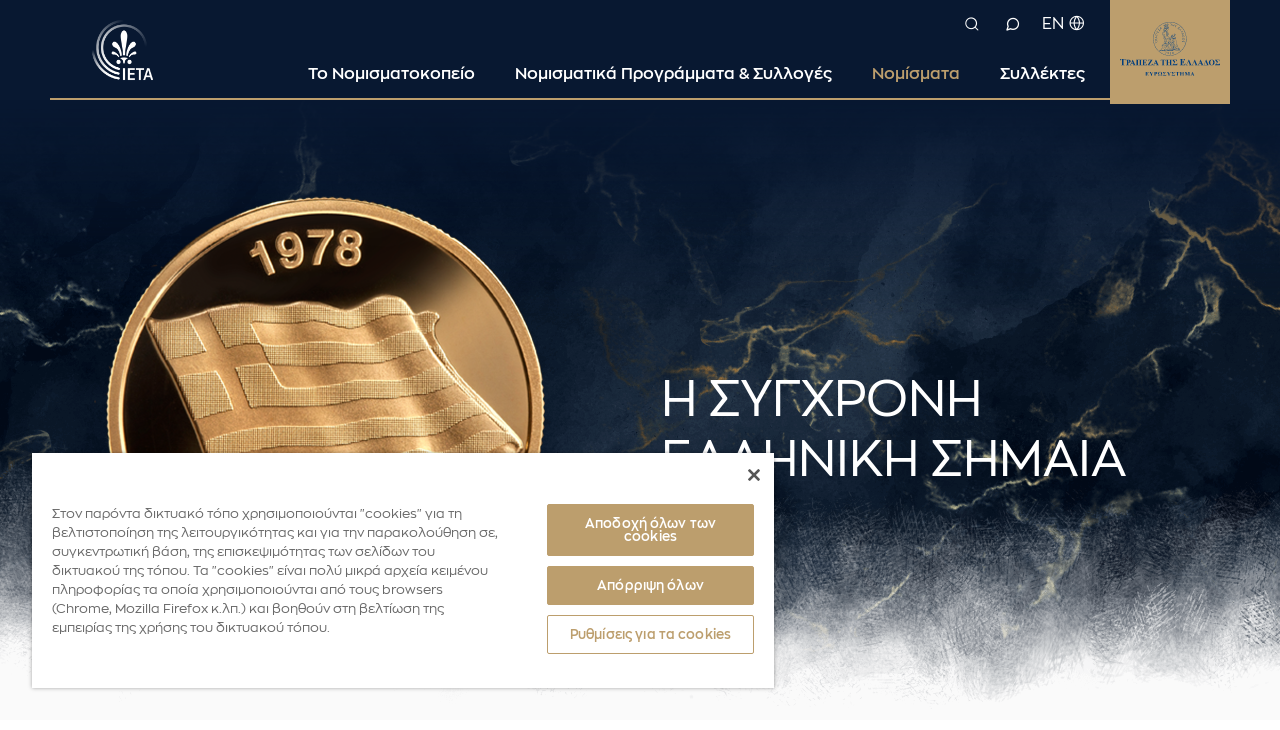

--- FILE ---
content_type: text/html; charset=utf-8
request_url: https://mint.bankofgreece.gr/el/nomismata/ellada-2021/i-sughroni-elliniki-simaia/
body_size: 6336
content:

<!DOCTYPE html>
<html lang="el">

<head>
    <meta charset="utf-8" />
    <meta http-equiv="Content-Language" content="el" />

<title>Η ΣΥΓΧΡΟΝΗ ΕΛΛΗΝΙΚΗ ΣΗΜΑΙΑ</title>
    <meta name="robots" content="noindex, nofollow" />
    <link rel="canonical" href="https://mint.bankofgreece.gr/el/nomismata/ellada-2021/i-sughroni-elliniki-simaia/" />

    <link href="https://mint.bankofgreece.gr/el/nomismata/ellada-2021/i-sughroni-elliniki-simaia/" rel="alternate" hreflang="el-gr" />
    <link href="https://mint.bankofgreece.gr/en/coins/ellada-2021/the-contemporary-greek-flag/" rel="alternate" hreflang="en-us" />

    <meta http-equiv="X-UA-Compatible" content="IE=edge">
    <meta name="viewport" content="width=device-width" />


<meta property="og:site_name" content="IETA - Νομισματοκοπείο" />
<meta property="og:title" content="Η ΣΥΓΧΡΟΝΗ ΕΛΛΗΝΙΚΗ ΣΗΜΑΙΑ" />
<meta property="og:url" content="https://mint.bankofgreece.gr/el/nomismata/ellada-2021/i-sughroni-elliniki-simaia/" />
    <meta property="og:image" content="https://mint.bankofgreece.gr/media/lkcmuki3/1_2023.png" />

<meta name="twitter:card" content="summary">
<meta name="twitter:site" content="IETA - Νομισματοκοπείο">
<meta name="twitter:title" content="Η ΣΥΓΧΡΟΝΗ ΕΛΛΗΝΙΚΗ ΣΗΜΑΙΑ">
<meta name="twitter:url" content="https://mint.bankofgreece.gr/el/nomismata/ellada-2021/i-sughroni-elliniki-simaia/">
    <meta name="twitter:image" content="https://mint.bankofgreece.gr/media/lkcmuki3/1_2023.png">

<link rel="apple-touch-icon" sizes="180x180" href="/imgs/favicon/apple-touch-icon.png" />
<link rel="icon" type="image/png" sizes="32x32" href="/imgs/favicon/favicon-32x32.png" />
<link rel="icon" type="image/png" sizes="16x16" href="/imgs/favicon/favicon-16x16.png" />
<link rel="manifest" href="/imgs/favicon/site.webmanifest" />
<link rel="mask-icon" href="/imgs/favicon/safari-pinned-tab.svg" color="#5bbad5" />
<meta name="msapplication-TileColor" content="#da532c" />
<meta name="theme-color" content="#ffffff" />

    <!-- Head Assets References -->
    <link href="/css/main.min.css?t=1598896143" rel="stylesheet" type="text/css" />
    <link href="/fonts/icons/icons.css?t=1598896143" rel="stylesheet" type="text/css" />

    <script defer="" src="/js/main.min.js?t=1598896143" type="text/javascript"></script>

    <!-- External Head Scripts -->
<!-- CookiePro Cookies Consent Notice start for mint.bankofgreece.gr -->
<script type="text/javascript" src=https://cookie-cdn.cookiepro.com/consent/424ac425-3c1e-48d2-bd2a-05c24f05ce1e-test/OtAutoBlock.js ></script>
<script src=https://cookie-cdn.cookiepro.com/scripttemplates/otSDKStub.js data-document-language="true" type="text/javascript" charset="UTF-8" data-domain-script="424ac425-3c1e-48d2-bd2a-05c24f05ce1e-test" ></script>
<script type="text/javascript">
function OptanonWrapper() { }
</script>
<!-- CookiePro Cookies Consent Notice end for mint.bankofgreece.gr -->
<!-- Google tag (gtag.js) -->
<script async src=https://www.googletagmanager.com/gtag/js?id=G-YPJ0WC6CTY></script>
<script>
  window.dataLayer = window.dataLayer || [];
  function gtag(){dataLayer.push(arguments);}
  gtag('js', new Date());
 
  gtag('config', 'G-YPJ0WC6CTY');
</script>

    <script type="text/plain" class="optanon-category-C0004">
        document.body.classList.add('targeting-cookies-accepted')
    </script>

                              <script>!function(a){var e="https://s.go-mpulse.net/boomerang/",t="addEventListener";if("False"=="True")a.BOOMR_config=a.BOOMR_config||{},a.BOOMR_config.PageParams=a.BOOMR_config.PageParams||{},a.BOOMR_config.PageParams.pci=!0,e="https://s2.go-mpulse.net/boomerang/";if(window.BOOMR_API_key="S7B67-PX8VE-WBXQM-GKCZ5-E99JP",function(){function n(e){a.BOOMR_onload=e&&e.timeStamp||(new Date).getTime()}if(!a.BOOMR||!a.BOOMR.version&&!a.BOOMR.snippetExecuted){a.BOOMR=a.BOOMR||{},a.BOOMR.snippetExecuted=!0;var i,_,o,r=document.createElement("iframe");if(a[t])a[t]("load",n,!1);else if(a.attachEvent)a.attachEvent("onload",n);r.src="javascript:void(0)",r.title="",r.role="presentation",(r.frameElement||r).style.cssText="width:0;height:0;border:0;display:none;",o=document.getElementsByTagName("script")[0],o.parentNode.insertBefore(r,o);try{_=r.contentWindow.document}catch(O){i=document.domain,r.src="javascript:var d=document.open();d.domain='"+i+"';void(0);",_=r.contentWindow.document}_.open()._l=function(){var a=this.createElement("script");if(i)this.domain=i;a.id="boomr-if-as",a.src=e+"S7B67-PX8VE-WBXQM-GKCZ5-E99JP",BOOMR_lstart=(new Date).getTime(),this.body.appendChild(a)},_.write("<bo"+'dy onload="document._l();">'),_.close()}}(),"".length>0)if(a&&"performance"in a&&a.performance&&"function"==typeof a.performance.setResourceTimingBufferSize)a.performance.setResourceTimingBufferSize();!function(){if(BOOMR=a.BOOMR||{},BOOMR.plugins=BOOMR.plugins||{},!BOOMR.plugins.AK){var e=""=="true"?1:0,t="",n="aoezocyxzvmzw2l4bfpa-f-df9e8fe2c-clientnsv4-s.akamaihd.net",i="false"=="true"?2:1,_={"ak.v":"39","ak.cp":"1139223","ak.ai":parseInt("678282",10),"ak.ol":"0","ak.cr":9,"ak.ipv":4,"ak.proto":"h2","ak.rid":"208cb48","ak.r":38938,"ak.a2":e,"ak.m":"dscb","ak.n":"essl","ak.bpcip":"3.137.151.0","ak.cport":44156,"ak.gh":"23.55.170.176","ak.quicv":"","ak.tlsv":"tls1.3","ak.0rtt":"","ak.0rtt.ed":"","ak.csrc":"-","ak.acc":"","ak.t":"1769736542","ak.ak":"hOBiQwZUYzCg5VSAfCLimQ==q5RW7FpkWdHvE+JA3Biw5JttbliZw7f25F5TXaAM5SnPuBcybXQx48wTIMMYrKWjNkPLbQs27TNXeb1Lia6zIQMxG/AmmalxDAfIyJ1omqXigd6SWY8yEzJcLen7k+BGyLXp2S2pSW0Olt7llMCm8AM/YcFCS5X/sJSQPlUV/lQtLA0QBugx2KOp+2BGrpcXVBXE9HHuIYU0bXSPjSH5P1S3+lw5/Ho35J8DPvWXqU6IUSr6W5xkSzKjTDUVpeNrcUlkk7f1ABOm0Gj6XuRAxO6SkEnzHNjHhDAdcQGxidlSwCmS2vf7YroH/QVpmL13DthcsZDYJEXdl0FfIMcEcmwuJvU2d/JWGdzVdoa2KHFGmc+c2Rl5qEifloMOt+qtxqYNY/qL8q7l/e2NjnGCvX8Iih5DyPK0OUPhRcVAFIA=","ak.pv":"9","ak.dpoabenc":"","ak.tf":i};if(""!==t)_["ak.ruds"]=t;var o={i:!1,av:function(e){var t="http.initiator";if(e&&(!e[t]||"spa_hard"===e[t]))_["ak.feo"]=void 0!==a.aFeoApplied?1:0,BOOMR.addVar(_)},rv:function(){var a=["ak.bpcip","ak.cport","ak.cr","ak.csrc","ak.gh","ak.ipv","ak.m","ak.n","ak.ol","ak.proto","ak.quicv","ak.tlsv","ak.0rtt","ak.0rtt.ed","ak.r","ak.acc","ak.t","ak.tf"];BOOMR.removeVar(a)}};BOOMR.plugins.AK={akVars:_,akDNSPreFetchDomain:n,init:function(){if(!o.i){var a=BOOMR.subscribe;a("before_beacon",o.av,null,null),a("onbeacon",o.rv,null,null),o.i=!0}return this},is_complete:function(){return!0}}}}()}(window);</script></head>

<body>


<header class="header">
    <div class="header__bar">
        <div class="page-container">
            <div class="header__cont">
                <div class="header__logo">
                        <a href="/el/" title="Μετάβαση στην Αρχική Σελίδα"><img src="/media/4gvpftbg/logo_anthemio-white-square.png" alt="MINT Logo" /></a>
                </div>
                <div class="header__main">
                    <div class="header__utils">
                        <div class="header__search"
                             data-redirect-url="/el/apotelesmata-anazitisis/">
                            <form>
                                <div class="header__search__cont">
                                    <label for="site-search-input"
                                           class="header__search__label icon-search"></label>
                                    <input id="site-search-input"
                                           type="text"
                                           placeholder="Αναζήτηση" />
                                    <a href="javascript:void(0)"
                                       class="header__search__clear icon-clear" title="Αναζήτηση"></a>
                                </div>
                            </form>
                        </div>
                            <div class="header__contact">
                                <a href="https://www.bankofgreece.gr/enimerosi/kentro-pliroforisis" class="icon-chat" title="Επικοινωνήστε μαζί μας" target="_blank"></a>
                            </div>
                                                    <div class="header__lang">
                                <a href="/en/coins/ellada-2021/the-contemporary-greek-flag/" class="icon-globe" title="Change language to English">EN</a>
                            </div>
                    </div>
                    <div class="header__menu">
                            <nav>
                                <ul>
                                        <li>
                                            <a href="/el/to-nomismatokopeio/" title="Το Νομισματοκοπείο" class="">Το Νομισματοκοπείο</a>
                                        </li>
                                        <li>
                                            <a href="/el/nomismatika-programmata-sulloges/" title="Νομισματικά Προγράμματα &amp; Συλλογές" class="">Νομισματικά Προγράμματα &amp; Συλλογές</a>
                                        </li>
                                        <li>
                                            <a href="/el/nomismata/" title="Νομίσματα" class="current">Νομίσματα</a>
                                        </li>
                                        <li>
                                            <a href="/el/sullektes/" title="Συλλέκτες" class="">Συλλέκτες</a>
                                        </li>
                                </ul>
                            </nav>
                    </div>                   
                </div>
                <div class="header__bog">
                        <a href="https://www.bankofgreece.gr/" title="bankofgreece.gr" target="_blank">
                            <img src="/media/zkfngngv/asset-el1.svg" alt="Bank of Greece logo" />
                        </a>

                </div>
                <div class="header__burger">
                    <a href="javascript:void(0)"
                       class="active">
                        <span></span>
                        <span></span>
                        <span></span>
                        <span></span>
                    </a>
                </div>
            </div>
        </div>
    </div>
    <div class="header__mob">
        <div class="header__mob__main">
            <div class="page-container">
                    <nav>
                        <ul>
                                    <li>
                                        <a href="/el/to-nomismatokopeio/" title="Το Νομισματοκοπείο" class="">Το Νομισματοκοπείο</a>
                                    </li>
                                    <li>
                                        <a href="/el/nomismatika-programmata-sulloges/" title="Νομισματικά Προγράμματα &amp; Συλλογές" class="">Νομισματικά Προγράμματα &amp; Συλλογές</a>
                                    </li>
                                    <li>
                                        <a href="/el/nomismata/" title="Νομίσματα" class="current">Νομίσματα</a>
                                    </li>
                                    <li>
                                        <a href="/el/sullektes/" title="Συλλέκτες" class="">Συλλέκτες</a>
                                    </li>
                                                            <li>
                                    <div class="header__lang">
                                        <a href="/en/coins/ellada-2021/the-contemporary-greek-flag/" class="icon-globe" title="Change language to English">EN</a>
                                    </div>
                                </li>
                        </ul>
                    </nav>
            </div>
        </div>
        <div class="header__mob__bog">
                <a href="https://www.bankofgreece.gr/" title="bankofgreece.gr" target="_blank">
                    <img src="/media/dxzoej41/asset-el2.svg" alt="Bank of Greece logo" />
                </a>
        </div>
    </div>
</header>


    <main class="page-content">
        


<section class="s-strip s-hero s-hero--coin">
        <div class="s-hero__bg">
            <img src="/imgs/misc/coin-bg-gold-desk.png"
                 class="img-desk" />
            <img src="/imgs/misc/coin-bg-gold-mob.png"
                 class="img-mob" />
        </div>
    <div class="page-container">
        <div class="s-hero__cont">
            <div class="s-hero__text">
                <h1 class="s-hero__title">Η ΣΥΓΧΡΟΝΗ ΕΛΛΗΝΙΚΗ ΣΗΜΑΙΑ</h1>
            </div>
            <div class="s-hero__media">
            </div>
        </div>
    </div>
</section>






<section class="s-strip s-breadcrumb">
    <div class="page-container">
        <div class="s-breadcrumb__cont">
            <nav>
                <ul class="s-breadcrumb__list">
                        <li class="s-breadcrumb__item">
                            <a href="/el/" title="Μετάβαση στην Αρχική Σελίδα" class="icon-home"></a>
                        </li>
                                            <li class="s-breadcrumb__item">

                                <a href="/el/nomismata/" title="Νομίσματα">Νομίσματα</a>
                        </li>
                        <li class="s-breadcrumb__item">

                                <a href="/el/coins/ellada-2021/" title="ΕΛΛΑΔΑ 2021">ΕΛΛΑΔΑ 2021</a>
                        </li>
                        <li class="s-breadcrumb__item">

                                <span>Η ΣΥΓΧΡΟΝΗ ΕΛΛΗΝΙΚΗ ΣΗΜΑΙΑ</span>
                        </li>
                </ul>
            </nav>
        </div>
    </div>
</section>



<section class="s-strip s-coin">
    <div class="page-container">
        <div class="s-coin__cont">
            <div class="s-coin__gallery">
                <div class="b-coin-gallery">
                    <div class="b-coin-gallery__main-wrap">
                        <div class="b-coin-gallery__main">
                            <div class="b-coin-gallery__items">
                                    <div class="b-coin-gallery__item">
                                        <div class="b-coin-gallery__img">
                                            <img src="/media/zhppcrmc/1066a.png" title="Η ΣΥΓΧΡΟΝΗ ΕΛΛΗΝΙΚΗ ΣΗΜΑΙΑ" />
                                        </div>
                                    </div>
                                    <div class="b-coin-gallery__item">
                                        <div class="b-coin-gallery__img">
                                            <img src="/media/0umjcmhc/1063b.png" title="Η ΣΥΓΧΡΟΝΗ ΕΛΛΗΝΙΚΗ ΣΗΜΑΙΑ" />
                                        </div>
                                    </div>
                                    <div class="b-coin-gallery__item">
                                        <div class="b-coin-gallery__img">
                                            <img src="/media/5pek2dyj/1066c.png" title="Η ΣΥΓΧΡΟΝΗ ΕΛΛΗΝΙΚΗ ΣΗΜΑΙΑ" />
                                        </div>
                                    </div>
                            </div>
                        </div>
                    </div>
                    <div class="b-coin-gallery__thumbs">
                    </div>
                </div>
            </div>
            <div class="s-coin__info">
                <div class="s-coin__info__item">
                    <div class="b-coin-info">
                        <div class="b-coin-info__head-wrap">
                            <div class="b-coin-info__head">
                                <div class="b-coin-info__label s-hero__label"></div>
                                <div class="b-coin-info__title s-hero__title">Η ΣΥΓΧΡΟΝΗ ΕΛΛΗΝΙΚΗ ΣΗΜΑΙΑ</div>
                                <a href="javascript:void(0)"
                                   class="b-coin-info__print icon-print"
                                   title="Εκτύπωση"></a>
                            </div>
                        </div>
                            <div class="b-coin-info__text">
                                <div class="b-coin-info__text__cont">
                                    Ο νόμος 851/1978 ορίζει τη μορφή της ελληνικής σημαίας που χρησιμοποιείται σήμερα. Η «γαλανόλευκη» αποτελείται από εννέα οριζόντιες λωρίδες ίσου πλάτους, εναλλάξ κυανές και λευκές, και το σύμβολο του σταυρού. Οι εννέα λωρίδες αντιστοιχούν στον αριθμό των συλλαβών της φράσης «Ελευθερία ή θάνατος» και στον αριθμό των γραμμάτων της λέξης «Ελευθερία». Η ελληνική σημαία εορτάζει και τιμάται στις 27 Οκτωβρίου, παραμονή της επετείου του ΟΧΙ.
                                </div>
                                <a href="javascript:void(0)"
                                   class="b-coin-info__text__toggler"
                                   data-moretxt="Δείτε περισσότερα"
                                   data-lesstxt="Δείτε λιγότερα"></a>
                            </div>
                    </div>
                </div>
                <div class="s-coin__info__item">
                    <div class="b-coin-tags">
                        <ul class="b-coin-tags__list">
                                                                <li>
                                        <a href="/el/nomismatika-programmata-sulloges/200-hronia-apo-tin-elliniki-epanastasi/" title="200 χρόνια από την Ελληνική Επανάσταση"
                                            class="b-coin-tags__item">200 χρόνια από την Ελληνική Επανάσταση</a>
                                    </li>
                                                            <li>
                                    <a href="/el/nomismata/?artists=ac43e64e7f38411d88a707828757041d" title="Νομίσματα: Μ. Αντωνάτου"
                                       class="b-coin-tags__item">Νομίσματα: Μ. Αντωνάτου</a>
                                </li>

                        </ul>
                    </div>
                </div>
                <div class="s-coin__info__item">
                    <div class="b-coin-specs">
                        <div class="b-coin-specs__main">
                            <div class="b-coin-specs__cont">
                                <h2 class="b-coin-specs__title">Τεχνικές προδιαγραφές</h2>
                                <div class="b-coin-specs__table">
                                    <div class="b-coin-specs__row">
                                        <div class="b-coin-specs__row__cell">
                                            <div class="b-coin-specs__label">ΟΝΟΜΑΣΤΙΚΗ ΑΞΙΑ</div>
                                        </div>
                                        <div class="b-coin-specs__row__cell">
                                            <div class="b-coin-specs__val">200€</div>
                                        </div>
                                    </div>
                                    <div class="b-coin-specs__row">
                                        <div class="b-coin-specs__row__cell">
                                            <div class="b-coin-specs__label">ΔΙΑΜΕΤΡΟΣ</div>
                                        </div>
                                        <div class="b-coin-specs__row__cell">
                                            <div class="b-coin-specs__val">22,10 χιλ.</div>
                                        </div>
                                    </div>
                                    <div class="b-coin-specs__row">
                                        <div class="b-coin-specs__row__cell">
                                            <div class="b-coin-specs__label">ΒΑΡΟΣ</div>
                                        </div>
                                        <div class="b-coin-specs__row__cell">
                                            <div class="b-coin-specs__val">7,98 γρ</div>
                                        </div>
                                    </div>
                                    <div class="b-coin-specs__row">
                                        <div class="b-coin-specs__row__cell">
                                            <div class="b-coin-specs__label">ΜΟΡΦΗ ΣΤΕΦΑΝΗΣ</div>
                                        </div>
                                        <div class="b-coin-specs__row__cell">
                                            <div class="b-coin-specs__val">Οδόντωση</div>
                                        </div>
                                    </div>
                                    <div class="b-coin-specs__row">
                                        <div class="b-coin-specs__row__cell">
                                            <div class="b-coin-specs__label">ΥΛΙΚΟ</div>
                                        </div>
                                        <div class="b-coin-specs__row__cell">
                                            <div class="b-coin-specs__val">Χρυσός (Au) 917‰, άργυρος (Ag) 53‰</div>
                                        </div>
                                    </div>
                                    <div class="b-coin-specs__row">
                                        <div class="b-coin-specs__row__cell">
                                            <div class="b-coin-specs__label">ΣΥΣΚΕΥΑΣΙΑ</div>
                                        </div>
                                        <div class="b-coin-specs__row__cell">
                                            <div class="b-coin-specs__val">Ξύλινο κουτί με πιστοποιητικό γνησιότητας</div>
                                        </div>
                                    </div>
                                    <div class="b-coin-specs__row">
                                        <div class="b-coin-specs__row__cell">
                                            <div class="b-coin-specs__label">ΜΕΓΙΣΤΗ ΠΟΣΟΤΗΤΑ ΤΥΠΩΣΗΣ</div>
                                        </div>
                                        <div class="b-coin-specs__row__cell">
                                            <div class="b-coin-specs__val">1.000 τεμάχια</div>
                                        </div>
                                    </div>
                                    <div class="b-coin-specs__row">
                                        <div class="b-coin-specs__row__cell">
                                            <div class="b-coin-specs__label">ΠΟΙΟΤΗΤΑ ΤΥΠΩΣΗΣ</div>
                                        </div>
                                        <div class="b-coin-specs__row__cell">
                                            <div class="b-coin-specs__val">Επιμελημένης κοπής (proof)</div>
                                        </div>
                                    </div>
                                        <div class="b-coin-specs__row">
                                            <div class="b-coin-specs__row__cell">
                                                <div class="b-coin-specs__label">ΚΑΛΛΙΤΕΧΝΗΣ</div>
                                            </div>
                                            <div class="b-coin-specs__row__cell">
                                                <div class="b-coin-specs__val">Μ. Αντωνάτου</div>
                                                <a href="/el/nomismata/?artists=ac43e64e7f38411d88a707828757041d" title="Νομίσματα του καλλιτέχνη"
                                                   class="e-arrow-link">Νομίσματα του καλλιτέχνη</a>
                                            </div>
                                        </div>
                                </div>
                            </div>
                        </div>
                        <div class="b-coin-specs__btm">
                            <div class="b-coin-specs__cont">
                                <div class="b-coin-specs__row">
                                    <div class="b-coin-specs__row__cell">
                                        <div class="b-coin-specs__price"></div>
                                    </div>
                                    <div class="b-coin-specs__row__cell">
                                        <div class="b-coin-specs__availability out-of-stock">Μη διαθέσιμο</div>
                                    </div>
                                </div>
                            </div>
                        </div>
                    </div>
                </div>
            </div>
        </div>
    </div>
</section>











    </main>


<footer class="footer">
    <div class="footer__main">
        <div class="page-container">
            <div class="footer__main__cont">
                <div class="footer__top-link">
                    <a href="javascript:void(0)"
                       class="icon-chevron-up"></a>
                </div>
                <div class="footer__card">
                    <div class="footer__card__cont">
                        <div class="footer__card__logo">
                                <a href="/el/" title="Μετάβαση στην Αρχική Σελίδα"><img src="/media/4gvpftbg/logo_anthemio-white-square.png" alt="MINT Logo" /></a>
                        </div>
                        <div class="footer__card__links">
                            <nav>
                                <ul>
                                                                            <li>
                                            <a href="https://www.bankofgreece.gr/xristika/forma-epikoinwnias" class="icon-chat" target="_blank" title="Επικοινωνήστε μαζί μας">Επικοινωνήστε μαζί μας</a>
                                        </li>
                                                                            <li>
                                            <a href="https://www.bankofgreece.gr/" class="icon-link" target="_blank" title="bankofgreece.gr">bankofgreece.gr</a>
                                        </li>
                                </ul>
                            </nav>
                        </div>
                    </div>
                </div>
                    <div class="footer__nav">
                            <div class="footer__nav__group">
                                <div class="footer__nav__group__title">ΤΟ ΝΟΜΙΣΜΑΤΟΚΟΠΕΙΟ</div>
                                <div class="footer__nav__group__cont">
                                    <nav>
                                        <ul>
                                                <li>
                                                    <a href="/el/to-nomismatokopeio/" target="" title="Νομισματοκοπείο">Νομισματοκοπείο</a>
                                                </li>
                                                <li>
                                                    <a href="/el/to-nomismatokopeio/drastiriotites/" target="" title="Δραστηριότητες">Δραστηριότητες</a>
                                                </li>
                                                <li>
                                                    <a href="/el/to-nomismatokopeio/istoriki-diadromi/" target="" title="Ιστορική Διαδρομή">Ιστορική Διαδρομή</a>
                                                </li>
                                        </ul>
                                    </nav>
                                </div>
                            </div>
                            <div class="footer__nav__group">
                                <div class="footer__nav__group__title">ΝΟΜΙΣΜΑΤΑ</div>
                                <div class="footer__nav__group__cont">
                                    <nav>
                                        <ul>
                                                <li>
                                                    <a href="/el/nomismata/" target="" title="Όλα τα νομίσματα">Όλα τα νομίσματα</a>
                                                </li>
                                                <li>
                                                    <a href="/el/nomismata/?types=59b01f61400a45928197714221dec467" target="" title="Χρυσά">Χρυσά</a>
                                                </li>
                                                <li>
                                                    <a href="/el/nomismata/?types=27003d481c0748ecbcfd0a71cd678595" target="" title="Αργυρά">Αργυρά</a>
                                                </li>
                                        </ul>
                                    </nav>
                                </div>
                            </div>
                            <div class="footer__nav__group">
                                <div class="footer__nav__group__title">ΝΟΜΙΣΜΑΤΙΚΑ ΠΡΟΓΡΑΜΜΑΤΑ &amp; ΣΥΛΛΟΓΕΣ</div>
                                <div class="footer__nav__group__cont">
                                    <nav>
                                        <ul>
                                                <li>
                                                    <a href="/el/nomismatika-programmata-sulloges/" target="" title="Όλα τα προγράμματα και οι συλλογές">Όλα τα προγράμματα και οι συλλογές</a>
                                                </li>
                                        </ul>
                                    </nav>
                                </div>
                            </div>
                            <div class="footer__nav__group">
                                <div class="footer__nav__group__title">ΣΥΛΛΕΚΤΕΣ</div>
                                <div class="footer__nav__group__cont">
                                    <nav>
                                        <ul>
                                                <li>
                                                    <a href="/el/sullektes/" target="" title="Πώς να παραγγείλετε">Πώς να παραγγείλετε</a>
                                                </li>
                                        </ul>
                                    </nav>
                                </div>
                            </div>
                    </div>
                
            </div>
        </div>
    </div>
        <div class="footer__btm">
            <div class="page-container">
                <div class="footer__btm__cont">
                    <nav>
                        <ul>
                                <li>
                                    <a href="/el/oroi-hrisis/" target="" title="Όροι χρήσης">Όροι χρήσης</a>
                                </li>
                                <li>
                                    <a href="/el/prosopika-dedomena/" target="" title="Προσωπικά δεδομένα">Προσωπικά δεδομένα</a>
                                </li>
                                <li>
                                    <a href="/el/to-nomismatokopeio/drastiriotites/systima-diaheirisis-summorfosis-pistopoiiseis/" target="" title="Σύστημα Διαχείρισης Συμμόρφωσης – Πιστοποιήσεις">Σύστημα Διαχείρισης Συμμόρφωσης – Πιστοποιήσεις</a>
                                </li>
                        </ul>
                    </nav>
                </div>
            </div>
        </div>
</footer>


    <!-- External Body Scripts -->

</body>
</html>

--- FILE ---
content_type: text/css
request_url: https://mint.bankofgreece.gr/css/main.min.css?t=1598896143
body_size: 17142
content:
.slick-slider{-webkit-touch-callout:none;-webkit-tap-highlight-color:transparent;box-sizing:border-box;touch-action:pan-y;-webkit-user-select:none;-moz-user-select:none;-ms-user-select:none;user-select:none}.slick-list,.slick-slider{display:block;position:relative}.slick-list{margin:0;overflow:hidden;padding:0}.slick-list:focus{outline:none}.slick-list.dragging{cursor:pointer;cursor:hand}.slick-slider .slick-list,.slick-slider .slick-track{transform:translateZ(0)}.slick-track{display:block;left:0;margin-left:auto;margin-right:auto;position:relative;top:0}.slick-track:after,.slick-track:before{content:"";display:table}.slick-track:after{clear:both}.slick-loading .slick-track{visibility:hidden}.slick-slide{display:none;float:left;height:100%;min-height:1px}[dir=rtl] .slick-slide{float:right}.slick-slide img{display:block}.slick-slide.slick-loading img{display:none}.slick-slide.dragging img{pointer-events:none}.slick-initialized .slick-slide{display:block}.slick-loading .slick-slide{visibility:hidden}.slick-vertical .slick-slide{border:1px solid transparent;display:block;height:auto}.slick-arrow.slick-hidden{display:none}.Pagination{flex-flow:row;flex-wrap:wrap;list-style-type:none;margin:0;padding:0}.Pagination,.PaginationControl{align-items:center;display:flex}.Control{fill:#bbb;display:block;height:18px;margin:0 2px;position:relative;width:18px}.Control-active{fill:#333;cursor:pointer;transition:fill .2s ease-in-out}.Control-active:hover{fill:#000;transition:fill .2s ease-in-out}.Page{align-items:center;background-color:transparent;border-color:transparent;border-radius:3px;box-sizing:border-box;color:#666;cursor:pointer;display:flex;font-size:14px;height:22px;justify-content:center;margin:0 2px;outline:0;-webkit-user-select:none;-moz-user-select:none;-ms-user-select:none;user-select:none;width:22px}.Page-active,.Page:hover{border:1px solid #dedede}.Page-active{color:#333}.DotsHolder{align-items:center;box-sizing:border-box;display:flex;height:22px;justify-content:center;margin:0 2px;width:22px}.Dots{fill:#bbb;height:4px;width:8px}.slick-dots{align-items:center;display:flex;justify-content:center}.slick-dots button{background:#dedede;border:none;font-size:0;height:6px;line-height:0;margin:0;outline:none;padding:0;transition:all .25s;width:30px}@media screen and (max-width:767px){.slick-dots button{width:6px}}.slick-dots li{align-items:center;display:flex;height:12px}.slick-dots li:not(:last-child){margin-right:20px}@media screen and (max-width:767px){.slick-dots li:not(:last-child){margin-right:16px}}.slick-dots .slick-active button{background:#bc9e6d;height:12px;width:12px}.slick-arrow{color:#bc9e6d;display:block;font-size:1.3333333333rem;width:24px}.slick-arrow.slick-disabled{color:#dedede}.slick-arrow.slick-prev{transform:scaleX(-1)}.Pagination{justify-content:center;margin-top:60px}@media screen and (max-width:767px){.Pagination{margin-top:32px}}.Pagination li:not(:last-child){margin-right:14px}@media screen and (max-width:767px){.Pagination li:not(:last-child){margin-right:4px}}.Pagination .Page{border:none;border-radius:0;color:#6a6a6a;font-family:ZonaPro,Sans-Serif;font-size:.8888888889rem;font-weight:600;height:30px;line-height:1.3125;transition:all .2s;width:30px}@media screen and (max-width:1023px){.Pagination .Page{font-size:.7777777778rem;font-weight:600;line-height:1.2857142857}}.Pagination .Page:hover{border:none;color:#bc9e6d}.Pagination .Page:not(.Page-active){font-weight:400}.Pagination .Page.Page-active{background-color:#bc9e6d!important;border:none;color:#fff}.Pagination .Page.Page-active:hover{color:#fff}.Pagination .PaginationControl{color:#bc9e6d;cursor:pointer;display:flex;height:30px;justify-content:center;position:relative;text-decoration:none;transition:color .2s ease-out;width:30px}.Pagination .PaginationControl.active,.Pagination .PaginationControl:hover{color:hsla(37,37%,58%,.8);text-decoration:none}.Pagination .PaginationControl:first-child{margin-right:10px}.Pagination .PaginationControl:last-child{margin-left:10px}.Pagination .PaginationControl svg{height:100%;left:0;opacity:0;position:absolute;top:0;width:100%}.Pagination .PaginationControl:before{content:"0";font-family:icons;font-size:22px;font-weight:400;line-height:1}.Pagination .PaginationControl:first-child:before{transform:scaleX(-1)}.Pagination.disabled-next .PaginationControl:last-child,.Pagination.disabled-prev .PaginationControl:first-child{color:#dedede;cursor:default}@font-face{font-display:swap;font-family:ZonaPro;font-style:normal;font-weight:400;src:url(../fonts/ZonaPro/ZonaPro-Regular.woff2) format("woff2"),url(../fonts/ZonaPro/ZonaPro-Regular.woff) format("woff")}@font-face{font-display:swap;font-family:ZonaPro;font-style:normal;font-weight:600;src:url(../fonts/ZonaPro/ZonaPro-SemiBold.woff2) format("woff2"),url(../fonts/ZonaPro/ZonaPro-SemiBold.woff) format("woff")}@font-face{font-display:swap;font-family:ZonaPro;font-style:normal;font-weight:700;src:url(../fonts/ZonaPro/ZonaPro-Bold.woff2) format("woff2"),url(../fonts/ZonaPro/ZonaPro-Bold.woff) format("woff")}[class*=" icon-"]:before,[class^=icon-]:before{-webkit-font-smoothing:antialiased;-moz-osx-font-smoothing:grayscale;display:block;font-family:icons!important;font-style:normal;font-variant:normal;font-weight:400!important;line-height:1;text-transform:none}body,html{background:#fff;margin:0;overflow-x:hidden;padding:0}*,:after,:before{box-sizing:border-box}*{-webkit-overflow-scrolling:touch}ul{list-style:none}ol,ul{padding:0}h1,h2,h3,h4,h5,h6,ol,ul{margin:0}br{font-size:0}figure{margin:0}img{display:inline-block;max-width:100%;vertical-align:middle}iframe,img{border:none}iframe{display:block}blockquote{margin:0}html{font-size:18px}body{color:#081831;font-family:ZonaPro,Sans-Serif;font-size:1rem;font-weight:400;line-height:1.4444444444}@media screen and (max-width:1023px){body{font-size:.8888888889rem;font-weight:400;line-height:1.375}}a{color:#123663;font-size:.8888888889rem;font-weight:600;line-height:1.3125;text-decoration:none;transition:color .2s ease-out}@media screen and (max-width:1023px){a{font-size:.7777777778rem;font-weight:600;line-height:1.2857142857}}a.active,a:hover{color:hsla(37,37%,58%,.8);text-decoration:none}h1{font-size:2.7777777778rem;font-weight:400;line-height:1.2}@media screen and (max-width:1023px){h1{font-size:1.7777777778rem;font-weight:400;line-height:1.25}}h2{font-size:2.2222222222rem;font-weight:600;line-height:1.2}@media screen and (max-width:1023px){h2{font-size:1.6666666667rem;font-weight:600;line-height:1.2666666667}}h3{font-size:1.7777777778rem;font-weight:600;line-height:1.25}@media screen and (max-width:1023px){h3{font-size:1.5555555556rem;font-weight:600;line-height:1.2857142857}}h4,h5,h6{font-size:1.3888888889rem;font-weight:700;line-height:1.28}@media screen and (max-width:1023px){h4,h5,h6{font-size:1.2222222222rem;font-weight:700;line-height:1.3181818182}}article a:not(.e-btn){font-weight:700;text-decoration:underline}article a:not(.e-btn):hover{color:#bc9e6d;text-decoration:underline}article p{margin:0}article p:not(:last-child){margin-bottom:24px}article ul>li{padding-left:30px;position:relative}article ul>li:not(:last-child){margin-bottom:20px}article ul>li:before{background:#bc9e6d;content:"";height:14px;left:0;position:absolute;top:5px;width:14px}article ol{list-style-type:none}article ol>li{padding-left:30px;position:relative}article ol>li:not(:last-child){margin-bottom:20px}article ol>li:before{position:absolute}article ol>li{counter-increment:step-counter}article ol>li:before{color:#bc9e6d;content:counter(step-counter) ".";font-weight:700;left:0;top:0}article img:not(:last-child),article ol:not(:last-child),article ul:not(:last-child){margin-bottom:24px}body.scrollDisabled,html.scrollDisabled{overflow:hidden}body{background-color:#fafafa}body:not(.dom-ready) *{transition:none!important}.page-content{background-color:#fafafa;padding-top:100px;position:relative}.page-max-container{margin:0 auto;max-width:1920px;position:relative}.page-container{margin-left:auto;margin-right:auto;max-width:1252px;padding-left:36px;padding-right:36px;position:relative;width:100%}@media screen and (max-width:1023px){.page-container{max-width:100%;padding-left:26px;padding-right:26px}}@media screen and (max-width:767px){.page-container{padding-left:20px;padding-right:20px}}@media screen and (max-width:1023px){.page-container{max-width:100%}}@media screen and (max-width:767px){.img-desk{display:none}}@media screen and (min-width:768px){.img-mob{display:none}}.custom-check input{left:-9999px;position:absolute;visibility:hidden}.custom-check__label{color:#123663;cursor:pointer;display:block;font-size:.8888888889rem;font-weight:600;line-height:1.3125;padding-left:26px;position:relative}.custom-check__label:after,.custom-check__label:before{content:"";height:16px;left:0;position:absolute;top:2px;transition:all .2s ease-out;width:16px}.custom-check__label:before{background-color:#f9f4f4;border:1px solid #dedede;border-radius:2px}input:checked~.custom-check__label:before{background:#bc9e6d;border-color:#bc9e6d}input[type=checkbox]~.custom-check__label:after{align-items:center;color:#fff;content:"3";display:flex;font-family:icons;font-size:8px;font-weight:400;justify-content:center;line-height:1;transform:scale(0)}input[type=checkbox]:checked~.custom-check__label:after{transform:scale(1)}input[type=radio]~.custom-check__label:before{border-radius:100%}input[disabled]~.custom-check__label{cursor:default;opacity:.4}.header{position:fixed;top:0;width:100%;z-index:99}.header__bar{background:#081831;position:relative;z-index:1}@media screen and (max-width:1023px){.header__bar:after{background:#bc9e6d;content:"";height:2px;left:50%;position:absolute;transform:translateX(-50%);transition:width .35s ease-out;width:100%}.mob-menu-open .header__bar:after{width:20px}}.header a{color:#fff;text-decoration:none;transition:color .2s ease-out}.header a.active,.header a:hover{color:hsla(37,37%,58%,.8);text-decoration:none}.header a.current{color:#bc9e6d}.header__cont{align-items:center;border-bottom:2px solid #bc9e6d;display:flex;height:100px;position:relative}@media screen and (max-width:1023px){.header__cont{border-bottom:none;justify-content:space-between}}.header__logo{padding:0 40px}@media screen and (min-width:1024px) and (max-width:1279.98px){.header__logo{padding:0 25px}}@media screen and (max-width:1023px){.header__logo{left:50%;position:absolute;top:50%;transform:translateX(-50%) translateY(-50%)}}.header__logo img{max-width:68px}.header__main{margin-left:auto}@media screen and (max-width:1023px){.header__main{margin-left:0}}.header__utils{align-items:center;display:flex;justify-content:flex-end;margin-bottom:24px}@media screen and (max-width:1023px){.header__utils{margin-bottom:0}}.header__utils>:not(:last-child){margin-right:22px}.header__search{position:relative;transition:width .3s ease-out;width:20px}.search-open .header__search{width:280px}.search-open .header__search:after{background:#fff;bottom:-3px;content:"";height:1px;left:0;position:absolute;width:100%}@media screen and (max-width:1023px){.search-open .header__search:after{bottom:33px}.search-open .header__search{width:100%}.header__search{align-items:center;background:#081831;display:flex;height:100%;left:0;position:absolute;top:0;z-index:1}}.header__search__cont{align-items:center;display:flex;overflow:hidden}.header__search form{width:100%}.header__search__label{color:#fff;cursor:pointer;font-size:.8888888889rem;transition:all .2s}.header__search__label:hover{color:#bc9e6d}.search-open .header__search__label:hover{color:#fff;cursor:default}@media screen and (max-width:1023px){.header__search__label{font-size:1.1111111111rem}}.header__search a.header__search__clear,.header__search input[type=text]{opacity:0;transition:opacity .3s ease-out}.search-open .header__search a.header__search__clear,.search-open .header__search input[type=text]{opacity:1}.header__search input[type=text]{background:none;border:none;color:#fff;flex-grow:1;font-family:ZonaPro,Sans-Serif;font-size:.7777777778rem;font-weight:400;height:24px;line-height:1.4285714286;margin-left:8px;margin-right:8px;padding:0}@media screen and (max-width:1023px){.header__search input[type=text]{font-size:.7777777778rem;font-weight:400;line-height:1.2857142857}}.header__search input[type=text]::-moz-placeholder{color:#dedede;font-family:ZonaPro,Sans-Serif;font-size:.7777777778rem;font-weight:400;line-height:1.4285714286}.header__search input[type=text]:-ms-input-placeholder{color:#dedede;font-family:ZonaPro,Sans-Serif;font-size:.7777777778rem;font-weight:400;line-height:1.4285714286}.header__search input[type=text]::placeholder{color:#dedede;font-family:ZonaPro,Sans-Serif;font-size:.7777777778rem;font-weight:400;line-height:1.4285714286}@media screen and (max-width:1023px){.header__search input[type=text]::-moz-placeholder{font-size:.7777777778rem;font-weight:400;line-height:1.2857142857}.header__search input[type=text]:-ms-input-placeholder{font-size:.7777777778rem;font-weight:400;line-height:1.2857142857}.header__search input[type=text]::placeholder{font-size:.7777777778rem;font-weight:400;line-height:1.2857142857}}.header__search input[type=text]:focus{outline:none}@media screen and (max-width:1023px){.header__search input[type=text]{height:30px}}.header__search a.header__search__clear{font-size:.8888888889rem}@media screen and (max-width:1023px){.header__search a.header__search__clear{font-size:1.1111111111rem}.header__contact,.header__lang{display:none}.header__mob .header__lang{display:block}}.header__lang a{align-items:center;display:flex;flex-direction:row-reverse;font-weight:400}.header__lang a:before{margin-left:4px;margin-top:-2px}@media screen and (max-width:1023px){.header__menu{display:none}}.header__menu ul{display:flex}.header__menu ul li:not(:last-child){margin-right:40px}@media screen and (min-width:1024px) and (max-width:1279.98px){.header__menu ul li:not(:last-child){margin-right:30px}}.header__bog{margin-left:25px;width:120px}@media screen and (max-width:1023px){.header__bog{display:none}}.header__bog a{align-items:center;background:#bc9e6d;display:flex;height:110px;justify-content:center;transition:all .2s;width:120px}.header__bog a:hover{background:#988361}.header__bog a img{max-width:100px}.header__burger{position:absolute;right:0;top:50%;transform:translateY(-50%)}.header__burger a{display:block;height:20px;position:relative;width:22px}.header__burger span{background:#fff;border-radius:2px;height:2px;left:0;position:absolute;transition:all .3s ease-out;width:100%}.header__burger span:first-child{top:0}.header__burger span:nth-child(2),.header__burger span:nth-child(3){left:50%;top:50%;transform:translate(-50%,-50%);width:6px}.header__burger span:nth-child(4){bottom:0}.mob-menu-open .header__burger span:first-child,.mob-menu-open .header__burger span:nth-child(4){opacity:0}.mob-menu-open .header__burger span:nth-child(2){transform:translate(-50%,-50%) rotate(-45deg);width:100%}.mob-menu-open .header__burger span:nth-child(3){transform:translate(-50%,-50%) rotate(45deg);width:100%}@media screen and (min-width:1024px){.header__burger{display:none}}.header__mob{background:#081831;bottom:0;height:calc(100vh - 100px);overflow:auto;position:absolute;transition:transform .35s ease-out;width:100%}.mob-menu-open .header__mob{transform:translateY(100%)}@media screen and (min-width:1024px){.header__mob{display:none!important}}.header__mob__main{padding:80px 0}.header__mob__main ul{align-items:center;display:flex;flex-direction:column}.header__mob__main li:not(:last-child){margin-bottom:60px}.header__mob__main a{font-size:.8888888889rem;font-weight:600;line-height:1.3125}.header__mob__bog a{align-items:center;background:rgba(18,54,99,.2);display:flex;justify-content:center;padding:24px}.header__mob__bog a img{max-width:100px}@media print{.header{position:relative}.header__bar{background:none}.header__bog a,.header__logo{align-items:center;display:flex;height:100px}.header__logo{background:#081831}.header__burger,.header__main,.header__mob{display:none}.header__cont{border-bottom:none}}.footer{position:relative;z-index:1}.footer a{color:#cbc6c5;font-size:.7777777778rem;font-weight:400;line-height:1.4285714286}@media screen and (max-width:1023px){.footer a{font-size:.7777777778rem;font-weight:400;line-height:1.2857142857}}.footer a:hover{color:#bc9e6d}.footer__main{background:#081831;position:relative}.footer__main__cont{display:flex;justify-content:space-between;position:relative}@media screen and (max-width:1023px){.footer__main__cont{flex-direction:column}}.footer__top-link{position:absolute;right:0;top:-20px}@media screen and (max-width:1023px){.footer__top-link{right:50%;top:-104px;transform:translateX(50%)}}.footer__top-link a{align-items:center;background:#fff;box-shadow:0 9px 18px rgba(138,105,51,.2);color:#6a6a6a;display:flex;font-size:2.1111111111rem;height:44px;justify-content:center;width:44px}.footer__top-link a:hover{color:#bc9e6d}.footer__card{background:#bc9e6d;display:flex;justify-content:center;margin-bottom:-20px;margin-right:40px;padding:80px 30px;position:relative;top:-20px;width:380px}@media screen and (min-width:1024px) and (max-width:1279.98px){.footer__card{padding-left:20px;padding-right:20px;width:320px}}@media screen and (max-width:1023px){.footer__card{margin-bottom:-40px;margin-right:0;padding:40px 20px;top:-40px;width:100%}}.footer__card a{align-items:center;color:#fff;display:inline-flex}.footer__card a:hover{color:#123663}.footer__card__logo{margin-bottom:60px}.footer__card__logo img{max-height:125px;max-width:100%}@media screen and (max-width:1023px){.footer__card__logo{display:flex;justify-content:center;margin-bottom:40px}}.footer__card__links ul{display:flex;flex-direction:column}.footer__card__links li:not(:last-child){margin-bottom:32px}.footer__card__links a{font-size:.8888888889rem;font-weight:600;line-height:1.3125}@media screen and (max-width:1023px){.footer__card__links a{font-size:.7777777778rem;font-weight:600;line-height:1.2857142857}}.footer__card__links a:before{font-size:1.3333333333rem;margin-right:18px}.footer__card__social{margin-top:30px}.footer__card__social ul{display:flex}.footer__card__social li:not(:last-child){margin-right:20px}.footer__card__social a{font-size:1.9444444444rem}.footer__nav{display:grid;gap:60px 80px;grid-template-columns:1fr 1fr;padding-bottom:80px;padding-top:80px}@media screen and (min-width:1024px) and (max-width:1279.98px){.footer__nav{-moz-column-gap:60px;column-gap:60px}}@media screen and (max-width:1023px){.footer__nav{align-items:center;display:flex;flex-direction:column;gap:0;text-align:center;width:100%}}.footer__nav__group{width:255px}.footer__nav__group:not(:last-child){margin-bottom:40px}.footer__nav__group__title{color:#fff;font-size:.8888888889rem;font-weight:600;line-height:1.3125;padding-bottom:4px;position:relative}@media screen and (max-width:1023px){.footer__nav__group__title{font-size:.7777777778rem;font-weight:600;line-height:1.2857142857;padding-bottom:8px}}.footer__nav__group__title:after{background:#bc9e6d;bottom:0;content:"";height:2px;left:50%;position:absolute;transform:translateX(-50%);width:100%}@media screen and (max-width:1023px){.footer__nav__group__title:after{width:40px}}@media screen and (min-width:1024px){.footer__nav__group__cont{display:block!important}}.footer__nav__group__cont ul{display:flex;flex-direction:column;padding-top:32px}@media screen and (max-width:1023px){.footer__nav__group__cont ul{padding-top:20px}}.footer__nav__group__cont li:not(:last-child){margin-bottom:20px}.footer__btm{background:#0a1e3b;padding-bottom:20px;padding-top:20px;position:relative}.footer__btm ul{display:flex;justify-content:flex-end}@media screen and (max-width:767px){.footer__btm ul{justify-content:space-between}}.footer__btm ul li:not(:last-child){margin-right:40px}@media screen and (max-width:767px){.footer__btm ul li:not(:last-child){margin-right:20px}}.e-arrow-link{align-items:center;display:inline-flex;font-size:.8888888889rem;font-weight:600;line-height:1.3125}@media screen and (max-width:1023px){.e-arrow-link{font-size:.7777777778rem;font-weight:600;line-height:1.2857142857}}.e-arrow-link:after{content:"*";font-family:icons;font-size:18px;font-weight:400;line-height:1;margin-left:4px;transition:transform .2s}.e-arrow-link:hover{color:#123663}.e-arrow-link:hover:after{transform:translateX(4px)}.e-btn{align-items:center;background-color:#081831;border:none;color:#fff;cursor:pointer;display:inline-flex;font-family:ZonaPro,Sans-Serif;font-size:.8888888889rem;font-weight:600;height:46px;justify-content:center;line-height:1.3125;line-height:20px;margin:0;min-width:100px;outline:none;padding:0 16px;transition:background .25s ease-out}@media screen and (max-width:1023px){.e-btn{font-size:.7777777778rem;font-weight:600;line-height:1.2857142857}}.e-btn[disabled]{opacity:.3;pointer-events:none;-webkit-user-select:none;-moz-user-select:none;-ms-user-select:none;user-select:none}.e-btn[type=button],.e-btn[type=reset],.e-btn[type=submit]{-webkit-appearance:none;-moz-appearance:none}.e-btn.active,.e-btn:focus,.e-btn:hover{background-color:rgba(8,24,49,.9);color:#fff}.e-btn--gold{background-color:#bc9e6d}.e-btn--gold.active,.e-btn--gold:focus,.e-btn--gold:hover{background-color:hsla(37,37%,58%,.9)}.e-video-modal{height:100%;left:0;position:absolute;top:0;width:100%}.e-video-modal:after{background-image:url(../imgs/icons/play.svg);background-position:50%;background-repeat:no-repeat;background-size:contain;content:"";height:80px;left:50%;position:absolute;top:50%;transform:translateX(-50%) translateY(-50%);width:80px}@media screen and (max-width:1023px){.e-video-modal:after{height:60px;width:60px}}body:not(.targeting-cookies-accepted) .e-video-modal{cursor:default}.e-video-modal__cookies{align-items:center;background:linear-gradient(0deg,rgba(0,0,0,.2),rgba(0,0,0,.2)),rgba(18,54,99,.5);color:#fafafa;display:flex;font-size:1.1111111111rem;font-weight:400;height:100%;justify-content:center;left:0;opacity:0;padding:30px;position:absolute;text-align:center;top:0;transition:opacity .2s ease-out;width:100%;z-index:1}.e-video-modal:hover .e-video-modal__cookies{opacity:1}@media screen and (max-width:767px){.e-video-modal__cookies{top:-24px}}.e-loader,.targeting-cookies-accepted .e-video-modal__cookies{display:none}.e-loader{height:100%;left:0;position:absolute;top:0;width:100%;z-index:1}.e-loader.show{display:block}.e-loader:after{-webkit-animation:circle .8s linear infinite;animation:circle .8s linear infinite;border:6px solid #eceaea;border-left-color:#123663;border-radius:50%;content:"";display:none;height:70px;left:50%;margin-left:-35px;margin-top:-35px;position:absolute;top:50%;width:70px}@media screen and (max-width:767px){.e-loader:after{border-width:4px;height:50px;margin-left:-25px;margin-top:-25px;width:50px}}.e-loader.show:after{display:block}@-webkit-keyframes circle{to{transform:rotate(1turn)}}@keyframes circle{to{transform:rotate(1turn)}}.b-coin{align-items:center;display:flex;flex-direction:column;padding:28px;position:relative;text-align:center;transition:all .3s ease-out}.b-coin:hover{background:#fff;box-shadow:0 0 32px rgba(0,0,0,.2)}.b-coin--flip{padding:0}.b-coin--flip:hover{background:none;box-shadow:none;color:#123663}.b-coin__img{background-color:transparent;height:140px;margin-bottom:8px;perspective:1000px;width:140px}.b-coin__img__inner{height:100%;position:relative;text-align:center;transform-style:preserve-3d;transition:transform .8s;width:100%}.b-coin--flip:hover .b-coin__img__inner{transform:rotateY(180deg)}.b-coin__img__back,.b-coin__img__front{-webkit-backface-visibility:hidden;backface-visibility:hidden;height:100%;position:absolute;width:100%}.b-coin__img__back{transform:rotateY(180deg)}.b-coin__title{flex-grow:1;font-size:.7777777778rem;font-weight:600;line-height:1.4285714286;position:relative}.b-coin--flip .b-coin__title{padding-bottom:8px}@media screen and (max-width:1023px){.b-coin--flip .b-coin__title{margin-bottom:16px;padding-bottom:16px}}.b-coin--flip .b-coin__title:after{background:#bc9e6d;bottom:0;content:"";display:block;height:2px;left:50%;position:absolute;transform:translateX(-50%);width:40px}.b-coin__cta,.b-coin__subtitle{font-size:.7777777778rem;line-height:1.4285714286}.b-coin__cta{color:#bc9e6d;font-weight:400;opacity:0}@media screen and (max-width:1023px){.b-coin__cta{font-size:.7777777778rem;font-weight:400;line-height:1.2857142857;opacity:1}}.b-event{align-items:flex-end;display:flex}.b-event__cont{display:flex;flex-direction:column;position:relative;transition:all .3s ease-out;width:100%}@media screen and (min-width:1024px){.b-event__cont{height:calc(100% - 20px)}.b-event:hover .b-event__cont{background:#fff;box-shadow:0 0 26px rgba(0,0,0,.2);height:100%}}@media screen and (max-width:1023px){.b-event__cont{background:#fff;box-shadow:0 0 17px rgba(0,0,0,.05);height:100%}}.b-event__img{height:0;overflow:hidden;padding-bottom:58%;position:relative}.b-event__img img{height:100%;left:0;-o-object-fit:cover;object-fit:cover;position:absolute;top:0;transition:transform .3s ease-out;width:100%}@media screen and (min-width:1024px){.b-event:hover .b-event__img img{transform:scale(1.1)}}.b-event__main{display:flex;flex-direction:column;flex-grow:1;padding:30px;position:relative}.b-event__main__info{flex-grow:1}.b-event__date{color:#7186a1;display:flex;font-size:.7777777778rem;font-weight:400;line-height:1.4285714286;margin-bottom:8px}@media screen and (max-width:1023px){.b-event__date{font-size:.7777777778rem;font-weight:400;line-height:1.2857142857}}.b-event__date:before{font-size:.8888888889rem;margin-right:4px}.b-event__title{color:#123663;font-size:1.1111111111rem;font-weight:600;line-height:1.4}@media screen and (max-width:1023px){.b-event__title{font-size:1rem;font-weight:600;line-height:1.3333333333}}.b-event__desc{color:#6a6a6a;font-size:.7777777778rem;font-weight:400;line-height:1.4285714286;margin-top:8px}@media screen and (max-width:1023px){.b-event__desc{font-size:.7777777778rem;font-weight:400;line-height:1.2857142857}}.b-event__cta{margin-top:16px;opacity:0;transition:opacity .3s ease-out}.b-event:hover .b-event__cta{opacity:1}@media screen and (max-width:1023px){.b-event__cta{height:20px;opacity:1}}.b-event__cta .e-arrow-link{color:#bc9e6d}.b-event__cta .e-arrow-link:after{transform:translateX(4px)}.b-event__cta .e-arrow-link:hover{color:#bc9e6d}.b-overlap-card{display:block;height:100%;overflow:hidden;transition:transform 1s cubic-bezier(.19,1,.22,1);width:100%;will-change:transform}.recalculating .b-overlap-card{transition:none}.b-overlap-card__cover{height:100%;overflow:hidden;position:relative;width:100%}.b-overlap-card__cover:after{background:linear-gradient(0deg,#081831 11.82%,rgba(8,24,49,0) 50%);content:"";height:100%;left:0;opacity:.2;position:absolute;top:0;width:100%}.b-overlap-card__cover img{height:100%;-o-object-fit:cover;object-fit:cover;transition:transform 1s cubic-bezier(.19,1,.22,1);width:100%;will-change:transform}.recalculating .b-overlap-card__cover img{transition:none}.b-overlap-card:hover .b-overlap-card__cover img{transform:scale(1.1)}.b-overlap-card__text{bottom:30px;color:#e8edf5;left:30px;position:absolute;transition:transform 1s cubic-bezier(.19,1,.22,1);will-change:transform}@media screen and (max-width:767px){.b-overlap-card__text{bottom:15px;left:15px}}.recalculating .b-overlap-card__text{transition:none}.b-overlap-card__title{font-size:1.3888888889rem;font-weight:700;line-height:1.28}@media screen and (max-width:1023px){.b-overlap-card__title{font-size:1.2222222222rem;font-weight:700;line-height:1.3181818182}}@media screen and (max-width:767px){.b-overlap-card__title{font-size:1rem}}.b-overlap-card__desc{font-size:.7777777778rem;font-weight:400;line-height:1.4285714286;margin-top:8px}@media screen and (max-width:1023px){.b-overlap-card__desc{font-size:.7777777778rem;font-weight:400;line-height:1.2857142857}}.b-modal{background:rgba(8,24,49,.9);display:none;left:0;position:fixed;top:0;width:100vw;z-index:100}.b-modal__cont{align-items:center;display:flex;height:100vh;padding-bottom:80px;padding-top:80px}@media screen and (min-width:768px) and (max-width:1023.98px){.b-modal__cont iframe{height:500px}}@media screen and (max-width:767px){.b-modal__cont iframe{height:280px}}.b-modal__close{align-items:center;color:#bc9e6d;display:flex;flex-direction:row-reverse;font-size:1rem;font-weight:700;line-height:1.4444444444;position:fixed;right:30px;top:30px}@media screen and (max-width:1023px){.b-modal__close{font-size:.8888888889rem;font-weight:700;line-height:1.375}}.b-modal__close:before{font-size:1.3333333333rem;margin-left:8px}.b-art-link{display:block;position:relative;transition:box-shadow .3s ease-out}.b-art-link:hover{box-shadow:0 0 32px rgba(0,0,0,.2)}.b-art-link__img{background:#dedede;height:0;overflow:hidden;padding-bottom:100%;position:relative}.b-art-link__img img{height:100%;left:0;-o-object-fit:cover;object-fit:cover;position:absolute;top:0;transition:transform .3s ease-out;width:100%}.b-art-link:hover .b-art-link__img img{transform:scale(1.1)}.b-art-link__main{align-items:flex-end;background:#fff;bottom:0;display:flex;left:50%;min-height:135px;padding:20px;position:absolute;transform:translateX(-50%);width:calc(100% - 60px)}.b-art-link__text{color:#081831;font-size:1.1111111111rem;font-weight:600;line-height:1.4;transition:transform .3s ease-out}@media screen and (max-width:1023px){.b-art-link__text{font-size:1rem;font-weight:600;line-height:1.3333333333}}@media screen and (min-width:1024px){.b-art-link__text{transform:translateY(34px)}}.b-art-link:hover .b-art-link__text{transform:none}.b-art-link__text:after{content:"-";display:block;font-family:icons;font-size:1em;font-size:1.3333333333rem;font-weight:400;line-height:1;margin-top:10px;transition:opacity .3s ease-out .1s}@media screen and (min-width:1024px){.b-art-link__text:after{opacity:0}}.b-art-link:hover .b-art-link__text:after{opacity:1}.b-coin-info{position:relative}.b-coin-info__label{padding-right:40px}.b-coin-info__title{color:#fff;transition:color .2s}.dark-text .b-coin-info__title{color:#081831}@media screen and (max-width:767px){.b-coin-info__title{color:#081831}}.b-coin-info__print{color:#a2a2a2;font-size:1.2222222222rem;opacity:0;position:absolute;right:0;top:0;transition:opacity .2s}.dark-text .b-coin-info__print{opacity:1}.b-coin-info__text{padding-top:32px}.b-coin-info__text__cont{color:#363636;overflow:hidden;position:relative;transition:height .3s ease-out}.has-hidden-text .b-coin-info__text__cont:after{background:linear-gradient(180deg,hsla(0,0%,98%,0) 25.31%,#fafafa);bottom:0;content:"";height:46px;left:0;position:absolute;width:100%}.expanded .b-coin-info__text__cont:after{display:none}.b-coin-info__text__sections{display:flex;flex-direction:column;gap:32px;margin-top:32px}.b-coin-info__text__section__title{font-size:1.3888888889rem;font-weight:700;line-height:1.28;margin-bottom:32px}@media screen and (max-width:1023px){.b-coin-info__text__section__title{font-size:1.2222222222rem;font-weight:700;line-height:1.3181818182}}.b-coin-info__text__section__intro{margin-bottom:16px}.b-coin-info__text__section__row:not(:last-child){border-bottom:1px solid #dedede;margin-bottom:16px;padding-bottom:16px}.b-coin-info__text__section__label{color:#123663;font-weight:600}.b-coin-info__text__toggler{display:none}.has-hidden-text .b-coin-info__text__toggler{align-items:center;display:flex;margin-top:32px}.b-coin-info__text__toggler:after{content:"/";font-family:icons;font-size:18px;font-weight:400;line-height:1;margin-left:4px;transform:scaleY(-1)}.b-coin-info__text__toggler:before{content:attr(data-moretxt)}.expanded .b-coin-info__text__toggler:before{content:attr(data-lesstxt)}.expanded .b-coin-info__text__toggler:after{transform:none}@media print{.b-coin-info__head{position:static!important;width:100%!important}.b-coin-info__head-wrap{height:auto!important}.b-coin-info__print{display:none}.b-coin-info__title{font-size:36px!important}.b-coin-info__text__cont{height:auto!important;overflow:visible}.b-coin-info__text__cont:after{display:none}.b-coin-info__text__toggler{display:none!important}}.b-coin-tags__list{display:flex;flex-wrap:wrap;margin-bottom:-16px}.b-coin-tags__list li{margin-bottom:16px}.b-coin-tags__list li:not(:last-child){margin-right:16px}.b-coin-tags__item{background:#e8edf5;border-radius:30px;color:#123663;font-size:.6666666667rem;font-weight:600;line-height:1.6666666667;padding:6px 12px}.b-coin-specs{box-shadow:0 0 17px rgba(0,0,0,.05)}.b-coin-specs__main{background:#fff}.b-coin-specs__btm{background:hsla(0,0%,87%,.6)}.b-coin-specs__cont{padding:32px}@media screen and (max-width:1023px){.b-coin-specs__cont{padding:20px}}.b-coin-specs__title{color:#6a6a6a;font-size:1.3888888889rem;font-weight:700;line-height:1.28;margin-bottom:16px}@media screen and (max-width:1023px){.b-coin-specs__title{font-size:1.2222222222rem;font-weight:700;line-height:1.3181818182}}.b-coin-specs__row{align-items:center;display:flex;padding-bottom:16px;padding-top:16px}@media screen and (max-width:1023px){.b-coin-specs__row{display:block}}.b-coin-specs__row:not(:last-child){border-bottom:1px solid #dedede}.b-coin-specs__row__cell:first-child{flex-shrink:0;padding-right:32px;width:45%}@media screen and (max-width:1023px){.b-coin-specs__row__cell:first-child{padding-right:0;width:100%}}.b-coin-specs__row__cell .e-arrow-link{color:#bc9e6d}.b-coin-specs__row__cell .e-arrow-link:not(:first-child){margin-top:12px}.b-coin-specs__label{color:hsla(0,0%,42%,.8);font-size:.8888888889rem;font-weight:600;line-height:1.3125}@media screen and (max-width:1023px){.b-coin-specs__label{font-size:.7777777778rem;font-weight:600;line-height:1.2857142857;margin-bottom:8px}}.b-coin-specs__val{color:#363636}.b-coin-specs__price{color:#000;font-size:1.7777777778rem;font-weight:600;line-height:1.25}@media screen and (max-width:1023px){.b-coin-specs__price{font-size:1.5555555556rem;font-weight:600;line-height:1.2857142857;margin-bottom:16px}}.b-coin-specs__availability{align-items:center;display:flex;font-size:.7777777778rem;font-weight:400;line-height:1.4285714286}@media screen and (max-width:1023px){.b-coin-specs__availability{font-size:.7777777778rem;font-weight:400;line-height:1.2857142857}}.b-coin-specs__availability:before{border-radius:100%;content:"";height:16px;margin-right:8px;width:16px}.b-coin-specs__availability.available:before{background:#6ea928}.b-coin-specs__availability.not-released:before{background:#f8c51a}.b-coin-specs__availability.out-of-stock:before{background:#d9162d}.b-coin-gallery__items{width:100%}.b-coin-gallery__items.has-arrows{padding:0 30px}.b-coin-gallery__items.has-arrows .slick-arrow{position:absolute;top:50%;transform:translateY(-50%)}.b-coin-gallery__items.has-arrows .slick-arrow.slick-prev{left:0;transform:translateY(-50%) scaleX(-1)}.b-coin-gallery__items.has-arrows .slick-arrow.slick-next{right:0}.b-coin-gallery__thumbs .b-coin-gallery__item{padding:12px}.b-coin-gallery__thumbs .b-coin-gallery__img{border-radius:20px;padding:12px;transition:all .3s ease-out}.b-coin-gallery__thumbs .slick-current .b-coin-gallery__img{background:#fff;box-shadow:0 0 14px rgba(0,0,0,.2)}@media screen and (min-width:768px) and (max-height:660px){.b-coin-gallery__main-wrap .b-coin-gallery__img img{max-height:360px}}@media print{.b-coin-gallery,.b-coin-gallery__main{position:static!important;width:100%!important}.b-coin-gallery__main .slick-track{width:auto!important}.b-coin-gallery__main .b-coin-gallery__item{left:0!important;opacity:1!important;width:100%!important}.b-coin-gallery__thumbs{display:none}}.b-side-filters{position:relative}@media screen and (max-width:767px){.b-side-filters{position:static}.b-side-filters__cont{height:100vh;left:0;position:fixed;top:100%;transition:transform .4s ease-out;width:100vw;z-index:100}.mob-filters-open .b-side-filters__cont{transform:translateY(-100%)}}.b-side-filters__head{background:#fff;border-bottom:2px solid #bc9e6d;padding:20px;position:relative;text-align:center}@media screen and (min-width:768px){.b-side-filters__head{display:none}}.b-side-filters__title{color:#081831;font-size:1.1111111111rem;font-weight:600;line-height:1.4}.b-side-filters__close{font-size:1.3333333333rem;position:absolute;right:20px;top:50%;transform:translateY(-50%)}.b-side-filters__items{background:#fafafa}@media screen and (max-width:767px){.b-side-filters__items{height:calc(100vh - 70px);overflow:auto;padding:32px 20px 84px}}.b-side-filters__item:not(:last-child){border-bottom:1px solid #dedede;margin-bottom:32px;padding-bottom:32px}.b-side-filters__item__cont{overflow:hidden;transition:height .25s ease-out}.b-side-filters__item__title{color:#081831;font-size:1.1111111111rem;font-weight:600;line-height:1.4;margin-bottom:16px}@media screen and (max-width:1023px){.b-side-filters__item__title{font-size:1rem;font-weight:600;line-height:1.3333333333}}.b-side-filters__item__toggler{display:none}.is-expandable .b-side-filters__item__toggler{align-items:center;display:flex;margin-top:16px}.b-side-filters__item__toggler:after{content:"/";font-family:icons;font-size:18px;font-weight:400;line-height:1;transform:scaleY(-1)}.b-side-filters__item__toggler:before{content:attr(data-expand-text);margin-right:4px}.expanded .b-side-filters__item__toggler:before{content:attr(data-collapse-text)}.expanded .b-side-filters__item__toggler:after{transform:none}.b-side-filters__check-list__item:not(:last-child){margin-bottom:12px}@media screen and (max-width:767px){.b-side-filters__check-list__item:not(:last-child){margin-bottom:20px}}.b-side-filters__open-btn{align-items:center;background:#bc9e6d;border-radius:36px;box-shadow:0 4px 14px rgba(0,0,0,.3);color:#fff;display:inline-flex;left:50%;padding:8px 16px;position:relative;transform:translateX(-50%);z-index:1}.b-side-filters__open-btn:after{content:"4";font-family:icons;font-size:20px;font-weight:400;line-height:1;margin-left:10px}.b-side-filters__open-btn:hover{color:#fff}@media screen and (min-width:768px){.b-side-filters__open-btn{display:none}}.b-side-filters__apply{bottom:20px;left:0;padding:0 20px;position:fixed;transform:translateY(100vh);transition:transform .4s ease-out;width:100%}.mob-filters-open .b-side-filters__apply{transform:none}.b-side-filters__apply .e-btn{width:100%}@media screen and (min-width:768px){.b-side-filters__apply{display:none}}.b-error{align-items:center;display:flex;flex-direction:column}.b-error__icon{display:flex;justify-content:center;margin-bottom:40px}.b-error__msg{color:#6a6a6a;font-size:1.3888888889rem;font-weight:700;line-height:1.28;text-align:center}@media screen and (max-width:1023px){.b-error__msg{font-size:1.2222222222rem;font-weight:700;line-height:1.3181818182}}.b-featured{align-items:center;display:flex}@media screen and (min-width:768px){.b-featured{justify-content:space-between;margin:0 auto;max-width:83.3%}}@media screen and (max-width:767px){.b-featured{flex-direction:column;padding-left:0;padding-right:0;text-align:center}}.s-featured__item:nth-child(2n) .b-featured{flex-direction:row-reverse}@media screen and (max-width:767px){.s-featured__item:nth-child(2n) .b-featured{flex-direction:column}}@media screen and (min-width:768px){.b-featured__text,.b-featured__title{max-width:380px}}.b-featured__title{margin-bottom:20px}@media screen and (max-width:1023px){.b-featured__title{margin-bottom:16px}}.b-featured__text{color:#363636;font-size:.7777777778rem;font-weight:400;line-height:1.4285714286}@media screen and (max-width:1023px){.b-featured__text{font-size:.7777777778rem;font-weight:400;line-height:1.2857142857}}.b-featured__cta{margin-top:40px}@media screen and (max-width:1023px){.b-featured__cta{margin-top:20px}}.b-featured__img-col{flex-shrink:0;margin-right:120px;position:relative;width:500px}@media screen and (min-width:768px) and (max-width:1279px){.b-featured__img-col{margin-right:80px;width:420px}}@media screen and (min-width:768px) and (max-width:1023.98px){.b-featured__img-col{margin-right:40px;width:340px}}@media screen and (max-width:767px){.b-featured__img-col{margin-bottom:32px;margin-right:0;width:100%}}.s-featured__item:nth-child(2n) .b-featured__img-col{margin-left:120px;margin-right:0}@media screen and (min-width:768px) and (max-width:1279px){.s-featured__item:nth-child(2n) .b-featured__img-col{margin-left:80px}}@media screen and (min-width:768px) and (max-width:1023.98px){.s-featured__item:nth-child(2n) .b-featured__img-col{margin-left:40px}}@media screen and (max-width:767px){.s-featured__item:nth-child(2n) .b-featured__img-col{margin-left:0}}.b-download-link{background-color:#fff;box-shadow:0 0 17px rgba(0,0,0,.05);color:#081831;display:flex;flex-direction:column;font-size:1.1111111111rem;font-weight:600;justify-content:flex-end;line-height:1.4;min-height:205px;padding:32px 24px;transition:box-shadow .2s}@media screen and (max-width:1023px){.b-download-link{font-size:1rem;font-weight:600;line-height:1.3333333333}}.b-download-link:before{font-size:1.3333333333rem;margin-bottom:16px}.b-download-link:hover{box-shadow:0 0 32px rgba(0,0,0,.2);color:#081831}.s-strip{background-color:#fafafa;padding-bottom:120px;padding-top:120px;position:relative}.s-strip--last{padding-bottom:140px}.s-strip--white{background-color:#fff}.s-strip--grey{background-color:#dedede}@media screen and (max-width:1023px){.s-strip{padding-bottom:40px;padding-top:40px}.s-strip--last{padding-bottom:144px}}.s-strip__title{color:#081831;margin-left:auto;margin-right:auto;max-width:800px;text-align:center}.s-hero{background-color:#081831;color:#fff}.s-hero--sticky{left:0;position:fixed;top:100px;width:100%}.s-hero--coin{background-color:transparent;min-height:calc(100vh - 100px)}.s-hero--bg{height:600px}@media screen and (min-width:768px){.s-hero--bg{padding-top:170px}}@media screen and (max-width:767px){.s-hero--bg{height:400px}.s-hero--bg .page-container,.s-hero--bg .s-hero__cont{height:100%}.s-hero--bg .s-hero__cont{justify-content:center;padding-bottom:0}.s-hero--bg .s-hero__text{margin-bottom:0}}.s-hero__slider{margin-left:-30px;margin-right:-30px}@media screen and (max-width:1023px){.s-hero__slider{padding-bottom:20px}}.s-hero__slider__item{padding-left:30px;padding-right:30px}.s-hero__slider .s-hero__cont{padding:0}.s-hero .slick-dots{bottom:-30px;left:50%;position:absolute;transform:translateX(-50%)}@media screen and (max-width:1023px){.s-hero .slick-dots{bottom:-18px}}.s-hero__cont{align-items:center;display:flex;justify-content:space-between;padding-bottom:40px;padding-top:40px}.s-hero__slider .s-hero__cont{min-height:calc(100vh - 340px)}@media screen and (max-width:1023px){.s-hero__slider .s-hero__cont{min-height:calc(100vh - 200px)}}@media screen and (max-width:767px){.s-hero__cont{flex-direction:column;padding-bottom:20px;padding-top:0;text-align:center}}.s-hero__bg{height:100%;left:0;position:absolute;top:0;width:100%}.s-hero__bg img{height:100%;-o-object-fit:cover;object-fit:cover;width:100%}.s-hero--coin .s-hero__bg img{-o-object-position:center bottom;object-position:center bottom}.s-hero--coin .s-hero__bg:after{background-image:linear-gradient(#081831,transparent 35%);content:"";height:100%;left:0;position:absolute;top:0;width:100%}@media screen and (min-width:768px) and (max-width:1023.98px){.s-hero__media,.s-hero__text{flex-basis:0;flex-grow:1}}.s-hero__text{color:#fff;margin-right:40px;max-width:475px}@media screen and (max-width:767px){.s-hero__text{margin-bottom:40px;margin-right:0}}.s-hero__text:only-child{max-width:760px}@media screen and (max-width:1023px){.s-hero__text{max-width:none}}@media screen and (min-width:768px){.s-hero--coin .s-hero__text{opacity:0}}.s-hero__label{color:#bc9e6d;font-size:.8888888889rem;font-weight:600;line-height:1.3125;margin-bottom:20px}@media screen and (max-width:1023px){.s-hero__label{font-size:.7777777778rem;font-weight:600;line-height:1.2857142857}}.s-hero__title{font-size:2.7777777778rem;font-weight:400;line-height:1.2}@media screen and (max-width:1023px){.s-hero__title{font-size:1.7777777778rem;font-weight:400;line-height:1.25}}.s-hero__desc{font-size:.7777777778rem;font-weight:400;line-height:1.4285714286;margin-top:20px}@media screen and (max-width:1023px){.s-hero__desc{font-size:.7777777778rem;font-weight:400;line-height:1.2857142857}}.s-hero__cta{margin-top:40px}@media screen and (max-width:767px){.s-hero__cta{margin-top:20px}}.s-hero__media{position:relative}.s-hero--coin .s-hero__media{opacity:0}.s-hero a{outline:none!important}.s-breadcrumb{padding-bottom:24px;padding-top:24px;transition:opacity .2s}@media screen and (max-width:1023px){.s-breadcrumb{overflow:auto}}.s-breadcrumb__list{align-items:center;display:flex;flex-wrap:wrap}@media screen and (max-width:1023px){.s-breadcrumb__list{flex-wrap:nowrap;white-space:nowrap}}.s-breadcrumb__list li:not(:last-child){margin-right:16px}.s-breadcrumb__item{align-items:center;display:flex;font-size:.6666666667rem;font-weight:400;line-height:1.3333333333}@media screen and (max-width:1023px){.s-breadcrumb__item{font-size:.6111111111rem;font-weight:400;line-height:1.2727272727}.s-breadcrumb__item:last-child{padding-right:20px}}.s-breadcrumb__item:not(:last-child):after{content:"|";margin-left:16px}.s-breadcrumb__item a{color:#363636;display:inline-block;font-size:.6666666667rem;font-weight:400;line-height:1.3333333333}@media screen and (max-width:1023px){.s-breadcrumb__item a{font-size:.6111111111rem;font-weight:400;line-height:1.2727272727}}.s-breadcrumb__item a[class*=icon-]{color:#bc9e6d;font-size:.8888888889rem}.s-breadcrumb__item a:hover{color:hsla(37,37%,58%,.8)}.s-breadcrumb__item span{color:#000;font-size:.6666666667rem;font-weight:400;font-weight:700;line-height:1.3333333333}@media screen and (max-width:1023px){.s-breadcrumb__item span{font-size:.6111111111rem;font-weight:400;font-weight:700;line-height:1.2727272727}}.s-article{align-items:center;min-height:calc(100vh - 100px)}.s-article,.s-article__cont{display:flex}@media screen and (max-width:767px){.s-article__cont{display:block;min-height:0}}.s-article__col:first-child{flex-shrink:0;margin-right:120px;width:480px}@media screen and (min-width:1024px) and (max-width:1279.98px){.s-article__col:first-child{margin-right:60px;width:420px}}@media screen and (min-width:768px) and (max-width:1023.98px){.s-article__col:first-child{margin-right:40px;width:320px}}@media screen and (max-width:767px){.s-article__col:first-child{margin-bottom:32px;margin-right:0;width:100%}}.s-article__title{color:#081831;transition:opacity .3s ease-out}@media screen and (max-width:767px){.s-article__title{position:static!important}}.s-article__text__btn{margin-top:40px}.s-timeline__cont{display:flex;flex-direction:column;position:relative}@media screen and (min-width:1280px){.s-timeline__cont{margin:0 auto;max-width:83.3%}}.s-timeline__cont:after{background:#bc9e6d;content:"";height:100%;left:50%;position:absolute;top:0;transform:translateX(-50%);width:2px}@media screen and (max-width:767px){.s-timeline__cont:after{display:none}}.s-timeline__item{align-items:center;display:flex;margin-left:-100px;margin-right:-100px;position:relative}.s-timeline__item:not(:last-child){margin-bottom:40px}@media screen and (min-width:768px) and (max-width:1023.98px){.s-timeline__item{margin-left:-60px;margin-right:-60px}}@media screen and (max-width:767px){.s-timeline__item{align-items:flex-start;flex-direction:column-reverse;margin-left:0;margin-right:0}}@media screen and (min-width:768px){.s-timeline__item:nth-child(2n){flex-direction:row-reverse}}.s-timeline__item:after{background:#bc9e6d;content:"";height:10px;left:50%;position:absolute;top:50%;transform:translateX(-50%) translateY(-50%);width:10px}@media screen and (max-width:767px){.s-timeline__item:after{display:none}}.s-timeline__img,.s-timeline__text{flex-basis:0;flex-grow:1;padding:0 100px}@media screen and (min-width:768px) and (max-width:1023.98px){.s-timeline__img,.s-timeline__text{padding:0 60px}}@media screen and (max-width:767px){.s-timeline__img,.s-timeline__text{padding:0}}.s-timeline__img{display:flex;justify-content:center}@media screen and (max-width:767px){.s-timeline__img{padding-bottom:20px}.s-timeline__img img{max-width:170px}}.s-coins-teaser__cont{background-image:url(../imgs/misc/coins-teaser-bg-desk.jpg);background-position:50%;background-repeat:no-repeat;background-size:cover;padding:120px 60px}@media screen and (min-width:1024px) and (max-width:1279.98px){.s-coins-teaser__cont{padding-left:35px;padding-right:35px}}@media screen and (max-width:1023px){.s-coins-teaser__cont{padding-bottom:40px;padding-top:40px}}@media screen and (min-width:768px) and (max-width:1023.98px){.s-coins-teaser__cont{padding-left:11px;padding-right:11px}}@media screen and (max-width:767px){.s-coins-teaser__cont{background-image:url(../imgs/misc/coins-teaser-bg-mob.jpg);padding-left:10px;padding-right:10px}}.s-coins-teaser__head{margin-bottom:80px}@media screen and (max-width:1023px){.s-coins-teaser__head{margin-bottom:40px}}.s-coins-teaser__head .s-strip__title{color:#123663}.s-coins-teaser__items{display:flex;height:340px;justify-content:space-between;position:relative}@media screen and (max-width:1023px){.s-coins-teaser__items{display:block;height:auto}.s-coins-teaser__items .slick-list{overflow:visible}.s-coins-teaser__items .slick-track{display:flex}.s-coins-teaser__items .slick-dots{margin-top:30px}}@media (max-width:360px){.s-coins-teaser__items .slick-track{display:block}}@media screen and (min-width:1024px){.s-coins-teaser__item{width:180px}.s-coins-teaser__item:nth-child(2n){align-self:flex-end}.s-coins-teaser__item .b-coin__title{opacity:0;transition:opacity .35s}.s-coins-teaser__item .b-coin__title:after{transition:width .2s;width:0}.s-coins-teaser__item .b-coin__cta{display:none}.s-coins-teaser__item .b-coin:hover .b-coin__title{opacity:1}.s-coins-teaser__item .b-coin:hover .b-coin__title:after{transition-delay:.15s;width:40px}}@media screen and (max-width:1023px){.s-coins-teaser__item{height:auto;padding-left:10px;padding-right:10px}.s-coins-teaser__item .b-coin{height:100%;margin:0 auto;max-width:180px}}.s-coins-teaser__link{margin-top:30px;text-align:center}@media screen and (max-width:1023px){.s-coins-teaser .page-container{padding:0}}.s-article-teaser__cont{align-items:center;display:flex}@media screen and (min-width:1280px){.s-article-teaser__cont{margin:0 auto;max-width:83.3%}}@media screen and (min-width:768px){.s-article-teaser__cont{justify-content:space-between;margin-top:20px}}.s-article-teaser--reverse .s-article-teaser__cont{flex-direction:row-reverse}@media screen and (min-width:768px) and (max-width:1279px){.s-article-teaser__cont{padding-left:40px;padding-right:40px}}@media screen and (min-width:768px) and (max-width:1023.98px){.s-article-teaser__cont{padding-left:30px;padding-right:30px}}@media screen and (max-width:767px){.s-article-teaser__cont{flex-direction:column;padding-left:0;padding-right:0;text-align:center}.s-article-teaser--reverse .s-article-teaser__cont{flex-direction:column}}@media screen and (min-width:768px){.s-article-teaser__desc,.s-article-teaser__title{max-width:380px}}.s-article-teaser__title{margin-bottom:20px}@media screen and (max-width:1023px){.s-article-teaser__title{margin-bottom:16px}}.s-article-teaser__desc{color:#363636;font-size:.7777777778rem;font-weight:400;line-height:1.4285714286}@media screen and (max-width:1023px){.s-article-teaser__desc{font-size:.7777777778rem;font-weight:400;line-height:1.2857142857}}.s-article-teaser__cta{margin-top:60px}@media screen and (max-width:1023px){.s-article-teaser__cta{margin-top:20px}}.s-article-teaser__media{flex-shrink:0;height:500px;margin-left:120px;position:relative;width:500px}.s-article-teaser--reverse .s-article-teaser__media{margin-left:0;margin-right:120px}@media screen and (min-width:768px) and (max-width:1279px){.s-article-teaser__media{height:420px;margin-left:80px;width:420px}.s-article-teaser--reverse .s-article-teaser__media{margin-right:80px}}@media screen and (min-width:768px) and (max-width:1023.98px){.s-article-teaser__media{height:340px;margin-left:40px;width:340px}.s-article-teaser--reverse .s-article-teaser__media{margin-right:40px}}@media screen and (max-width:767px){.s-article-teaser__media{height:0;margin-left:0;margin-top:64px;padding-bottom:calc(100% - 48px);width:calc(100% - 48px)}.s-article-teaser--reverse .s-article-teaser__media{margin-right:0}}.s-article-teaser__media__cover{height:100%;overflow:hidden;position:relative;width:100%}.s-article-teaser__media__cover img{height:100%;-o-object-fit:cover;object-fit:cover;transition:transform .35s ease-out;width:100%}@media screen and (max-width:767px){.s-article-teaser__media__cover{height:100%;left:0;position:absolute;top:0;top:-24px;width:100%}}.s-article-teaser__media:before{background:#081831;content:"";height:100%;left:0;position:absolute;top:0;transition:transform .35s ease-out;width:100%}.s-article-teaser--gold .s-article-teaser__media:before{background:#bc9e6d}@media screen and (min-width:768px){.s-article-teaser__media:before{transform:translate(20px,-20px)}.s-article-teaser--reverse .s-article-teaser__media:before{transform:translate(-20px,-20px)}}@media screen and (max-width:767px){.s-article-teaser__media:before{left:-24px;width:calc(100% + 48px)}}.s-article-teaser__media[href]:hover img{transform:scale(1.1)}@media screen and (min-width:768px){.s-article-teaser__media[href]:hover:before{transform:translate(40px,-40px)}.s-article-teaser--reverse .s-article-teaser__media[href]:hover:before{transform:translate(-40px,-40px)}}@media screen and (min-width:768px) and (max-width:1023.98px){.s-article-teaser__media[href]:hover:before{transform:translate(30px,-30px)}.s-article-teaser--reverse .s-article-teaser__media[href]:hover:before{transform:translate(-30px,-30px)}}.s-article-teaser__media .e-video-modal{height:100%;left:0;position:absolute;top:0;width:100%}@media screen and (max-width:767px){.s-article-teaser__media .e-video-modal{top:-24px}}.s-events__head{margin-bottom:10px}.s-events__items{margin-left:-20px;margin-right:-20px}.s-events__items .slick-track{display:flex}.s-events__items .slick-slide{height:auto}.s-events__items .b-event{height:100%}.s-events__item{padding:35px 20px 30px}.s-events .slick-dots{margin-top:30px}.s-coins-slider__head{margin-bottom:35px}.s-coins-slider__items{margin-left:-25px;margin-right:-25px}.s-coins-slider__items .slick-track{display:flex}.s-coins-slider__item{float:none;height:auto;padding:25px}.s-coins-slider__item .b-coin{height:100%}.s-coins-slider .slick-dots{margin-top:15px}.s-overlap-cards__head{margin-bottom:60px}.s-overlap-cards__items{align-items:center;display:flex;margin:0 auto}@media screen and (max-width:767px){.s-overlap-cards__items{min-width:40%}}.s-overlap-cards__slot{flex-basis:0;flex-grow:1;height:480px;position:relative;transition:transform .5s cubic-bezier(.19,1,.22,1);will-change:transform}.recalculating .s-overlap-cards__slot{transition:none}@media screen and (min-width:768px) and (max-width:1023.98px){.s-overlap-cards__slot{height:340px}}@media screen and (max-width:767px){.s-overlap-cards__slot{height:280px}}.s-overlap-cards__item{height:100%;left:50%;overflow:hidden;position:absolute;transform:translateX(-50%)}@media screen and (max-width:767px){.s-overlap-cards__item{width:220px!important}}.s-related__head{margin-bottom:35px}.s-related__items{margin-left:-20px;margin-right:-20px}.s-related__item{padding:25px 20px}.s-related .slick-dots{margin-top:35px}.s-banner{height:700px;position:relative}@media screen and (min-width:1024px) and (max-width:1279.98px){.s-banner{height:500px}}@media screen and (min-width:768px) and (max-width:1023.98px){.s-banner{height:420px}}.s-banner__img{height:100%;left:0;position:absolute;top:0;width:100%}.s-banner__img img{height:100%;-o-object-fit:cover;object-fit:cover;width:100%}.s-banner .page-container{height:100%}.s-banner__cont{align-items:flex-end;color:#fff;display:flex;height:100%;max-width:900px}.s-banner__desc{margin-top:20px}.s-sections-scroll{background:#dedede;position:relative}.s-sections-scroll__item{left:0;position:relative;top:0;width:100%}.s-sections-scroll__item.sticky-mode .s-article__title{position:fixed;top:50%;transform:translateY(-50%)}.s-sections-scroll__item .s-article .page-container,.s-sections-scroll__item .s-article__cont,.s-sections-scroll__item .s-article article{height:100%}.s-coin__cont{display:flex}@media screen and (max-width:767px){.s-coin__cont{flex-direction:column}}.s-coin__gallery{flex-shrink:0;margin-right:80px;width:45%}@media screen and (min-width:768px) and (max-width:1023.98px){.s-coin__gallery{margin-right:40px}}@media screen and (max-width:767px){.s-coin__gallery{margin-bottom:60px;margin-right:0;width:100%}}.s-coin__gallery img{display:block;margin:0 auto}.s-hero .s-coin__gallery{z-index:1}.s-coin__info{display:flex;flex-direction:column}.s-coin__info__item:not(:last-child){margin-bottom:40px}.s-coin .opacity-hidden{opacity:0}.s-coin .no-height-hidden{height:0;overflow:hidden}.s-coin.printable{display:none}@media print{.s-coin.printable{display:block;padding:60px 0 0}.s-coin.printable .s-coin__cont{display:block}.s-coin.printable .s-coin__gallery{display:flex;gap:15px;margin-bottom:30px;margin-right:0;width:100%}.s-coin.printable~*{display:none}}.s-download-list{padding-bottom:0;padding-top:0}.s-download-list__cont{background-color:hsla(37,37%,58%,.9);height:700px;max-height:calc(100vh - 100px);overflow:hidden;width:100%}@media screen and (max-width:767px){.s-download-list__cont{height:auto;max-height:none;padding-bottom:60px;padding-top:60px}}.s-download-list__cont:after,.s-download-list__cont:before{background-image:url(../imgs/misc/IETA-logo-split.svg);background-position:50%;background-repeat:no-repeat;background-size:contain;content:"";height:392px;mix-blend-mode:soft-light;position:absolute;top:50%;transform:translateY(-50%);width:190px}.s-download-list__cont:before{left:0}@media screen and (max-width:767px){.s-download-list__cont:before{top:20px;transform:none}}.s-download-list__cont:after{right:0;transform:translateY(-50%) scale(-1)}@media screen and (max-width:767px){.s-download-list__cont:after{bottom:20px;top:auto;transform:scale(-1)}}.s-download-list__cont .page-container{height:100%}.s-download-list__list{display:flex;flex-direction:column;position:relative}@media screen and (min-width:1024px){.s-download-list__list{margin:0 auto;max-width:83.3%}}.s-download-list__item:not(:last-child){margin-bottom:140px}@media screen and (max-width:767px){.s-download-list__item:not(:last-child){margin-bottom:60px!important}}.s-download-list__item__cont{align-items:center;display:flex;justify-content:space-between}@media screen and (max-width:767px){.s-download-list__item__cont{display:block}}.s-download-list__text-col{color:#081831;max-width:45%}@media screen and (max-width:767px){.s-download-list__text-col{margin-bottom:20px;max-width:none}}.s-download-list__title{font-size:1.7777777778rem;font-weight:600;line-height:1.25}@media screen and (max-width:1023px){.s-download-list__title{font-size:1.5555555556rem;font-weight:600;line-height:1.2857142857}}.s-download-list__desc{font-size:.7777777778rem;font-weight:400;line-height:1.4285714286;margin-top:20px}@media screen and (max-width:1023px){.s-download-list__desc{font-size:.7777777778rem;font-weight:400;line-height:1.2857142857}}.s-download-list .b-download-link{width:380px}@media screen and (max-width:767px){.s-download-list .b-download-link{width:100%}}.s-coins-list{min-height:100vh}.s-coins-list__cont{display:flex}.s-coins-list__cont.is-loading>:not(.e-loader){opacity:.4}.mob-filters-open .s-coins-list__cont.is-loading>:not(.e-loader){opacity:1}.s-coins-list__cont .e-loader:after{top:calc(50vh - 100px)}@media screen and (max-width:767px){.s-coins-list__cont{display:block;padding-bottom:60px}}.s-coins-list__filters{flex-shrink:0;margin-right:60px;width:240px}.s-coins-list__filters .b-side-filters{height:100%}@media screen and (max-width:767px){.s-coins-list__filters .b-side-filters{height:auto}.s-coins-list__filters{margin-right:0;width:auto}}.s-coins-list__results{flex-grow:1}.s-coins-list__results__items{display:grid;gap:48px;grid-template-columns:1fr 1fr 1fr;justify-content:space-between}.s-coins-list__results__items .b-coin{max-width:240px}@media screen and (max-width:1023px){.s-coins-list__results__items{gap:28px;grid-template-columns:1fr 1fr}}.s-coins-list__results__item{display:flex}.s-coins-list__results__item:nth-child(3n+1){justify-content:flex-start}.s-coins-list__results__item:nth-child(3n+2){justify-content:center}.s-coins-list__results__item:nth-child(3n+3){justify-content:flex-end}@media screen and (max-width:1023px){.s-coins-list__results__item:nth-child(3n+1),.s-coins-list__results__item:nth-child(3n+3){justify-content:center}.s-coins-list__results__item .b-coin{padding:0}.s-coins-list__results__item .b-coin:hover{background:none;box-shadow:none}}.s-coins-parallax__cont{position:relative;width:100%}.s-coins-parallax__title{font-size:2.7777777778rem;font-weight:400;left:50%;line-height:1.2;position:absolute;text-align:center;top:50%;transform:translateX(-50%) translateY(-50%);width:100%}@media screen and (max-width:1023px){.s-coins-parallax__title{font-size:1.7777777778rem;font-weight:400;line-height:1.25}}@media screen and (min-width:768px){.s-coins-parallax--international .s-coins-parallax__title{color:#123663;font-size:12.7777777778rem;font-weight:600;opacity:.11;transform:translateX(-50%);transition:opacity .7s ease-out,transform 1.5s cubic-bezier(.19,1,.22,1);white-space:nowrap;width:100vw}.s-coins-parallax--international .s-coins-parallax__title.below-screen{opacity:0;transform:translateX(-50%) translateY(150px)}.s-coins-parallax--international .s-coins-parallax__title.above-screen,.s-coins-parallax--international .s-coins-parallax__title.on-screen{opacity:.11;transform:translateX(-50%)}}@media screen and (min-width:768px) and (max-width:1279px){.s-coins-parallax--international .s-coins-parallax__title{font-size:15vw}}@media screen and (max-width:767px){.s-coins-parallax__title{margin-bottom:80px;position:static!important;transform:none}}.s-coins-parallax__stage{padding-top:40vh}.s-coins-parallax--international .s-coins-parallax__stage{padding-top:0}@media screen and (max-width:767px){.s-coins-parallax__stage{padding-top:0}}.s-coins-parallax__items{grid-gap:20px;display:grid;grid-template-columns:repeat(12,1fr)}@media screen and (max-width:767px){.s-coins-parallax__items{grid-gap:0}}.s-coins-parallax__item{align-items:flex-start;display:flex;grid-column:span 4;justify-content:center;transform:translateY(30vh);transition:transform 1.5s cubic-bezier(.19,1,.22,1)}@media screen and (max-width:767px){.s-coins-parallax__item{grid-column:span 6;justify-content:center!important;transform:none}}.on-screen .s-coins-parallax__item{transform:none}.s-coins-parallax__item .b-coin{max-width:240px}@media screen and (max-width:767px){.s-coins-parallax__item .b-coin{max-width:100%}}.s-coins-parallax__item:nth-child(5n+1){justify-content:flex-start}.s-coins-parallax__item:nth-child(5n+2){transition-duration:2s}@media screen and (min-width:768px){.on-screen .s-coins-parallax__item:nth-child(5n+2){transform:translateY(-30px)}}.s-coins-parallax__item:nth-child(5n+3){justify-content:flex-end}.s-coins-parallax__item:nth-child(5n+4){grid-column-start:2;grid-column:3/span 4}@media screen and (max-width:767px){.s-coins-parallax__item:nth-child(5n+4){grid-column-start:auto;grid-column:span 6}}.s-coins-parallax__item:nth-child(5n+5){grid-column-start:2;grid-column:7/span 4}@media screen and (max-width:767px){.s-coins-parallax__item:nth-child(5n+5){grid-column-start:auto;grid-column:span 6}}.s-coins-parallax__item:nth-child(5n+4),.s-coins-parallax__item:nth-child(5n+5){margin-top:-30px}@media screen and (max-width:767px){.s-coins-parallax__item:nth-child(5n+4),.s-coins-parallax__item:nth-child(5n+5){margin-top:0}.s-coins-parallax__item:nth-child(odd){transform:translateY(-60px)}}.s-blister-list__cont{margin:0 auto;max-width:1000px}.s-blister-list__head{margin-bottom:65px}.s-blister-list__items{display:grid;gap:60px 80px;grid-template-columns:repeat(4,1fr)}@media screen and (min-width:768px) and (max-width:1023.98px){.s-blister-list__items{grid-template-columns:repeat(3,1fr)}}@media screen and (max-width:767px){.s-blister-list__items{gap:40px 20px;grid-template-columns:repeat(2,1fr)}}.s-blister-list .b-coin{padding:0}.s-blister-list .b-coin:hover{background:none;box-shadow:none}.s-card-links__items{display:flex;flex-wrap:wrap;margin:-10px}.s-card-links__item{padding:10px;width:50%}@media screen and (max-width:767px){.s-card-links__item{width:100%}}.s-card-links__item .b-event{height:100%}.s-featured__head{margin-bottom:40px}@media screen and (min-width:768px) and (max-width:1023.98px){.s-featured__head{margin-bottom:20px}}@media screen and (max-width:767px){.s-featured__head{margin-bottom:60px}}.s-featured__head .s-strip__title{color:#081831}.s-featured__cont{display:flex;flex-direction:column}.s-featured__item{padding-bottom:120px;padding-top:120px}@media screen and (min-width:768px) and (max-width:1023.98px){.s-featured__item{padding-bottom:40px;padding-top:40px}}@media screen and (max-width:767px){.s-featured__item{padding-bottom:0;padding-top:0}.s-featured__item:not(:last-child){margin-bottom:60px}}.s-collections__head{margin-bottom:80px}@media screen and (max-width:767px){.s-collections__head{margin-bottom:32px}}.s-collections__cont.is-loading>:not(.e-loader){opacity:.4}.s-collections__items{display:grid;gap:20px;grid-template-columns:1fr 1fr}@media screen and (max-width:767px){.s-collections__items{grid-template-columns:1fr}}.s-collections__items .b-art-link__img{padding-bottom:58%}@media screen and (min-width:768px) and (max-width:1023.98px){.s-collections__items .b-art-link__img{padding-bottom:72%}}.s-search{margin:0 auto;max-width:820px}.s-search__main{position:relative}.s-search__main.is-loading>:not(.e-loader){opacity:.4}.s-search__main .e-loader:after{margin-top:0;top:50px}.s-search__form{margin:0 auto 120px}@media screen and (max-width:1023px){.s-search__form{margin-bottom:40px}}.s-search__search{border-bottom:1px solid #363636;margin:0 auto;padding-bottom:2px;position:relative;width:380px}.s-search__search__cont{align-items:center;display:flex}.s-search__search__label{color:#363636;font-size:1.1111111111rem}.s-search__search input[type=text]{background:none;border:none;color:#6a6a6a;flex-grow:1;font-family:ZonaPro,Sans-Serif;font-size:1rem;font-weight:700;height:24px;line-height:1.4444444444;margin-left:8px;margin-right:8px;padding:0}@media screen and (max-width:1023px){.s-search__search input[type=text]{font-size:.8888888889rem;font-weight:700;line-height:1.375}}.s-search__search input[type=text]::-moz-placeholder{color:#a2a2a2;font-family:ZonaPro,Sans-Serif;font-size:1rem;font-weight:700;line-height:1.4444444444}.s-search__search input[type=text]:-ms-input-placeholder{color:#a2a2a2;font-family:ZonaPro,Sans-Serif;font-size:1rem;font-weight:700;line-height:1.4444444444}.s-search__search input[type=text]::placeholder{color:#a2a2a2;font-family:ZonaPro,Sans-Serif;font-size:1rem;font-weight:700;line-height:1.4444444444}@media screen and (max-width:1023px){.s-search__search input[type=text]::-moz-placeholder{font-size:.8888888889rem;font-weight:700;line-height:1.375}.s-search__search input[type=text]:-ms-input-placeholder{font-size:.8888888889rem;font-weight:700;line-height:1.375}.s-search__search input[type=text]::placeholder{font-size:.8888888889rem;font-weight:700;line-height:1.375}}.s-search__search input[type=text]:focus{outline:none}.s-search__search a.header__search__clear{color:#000;font-size:1.2222222222rem}.s-search__head{margin-bottom:40px;text-align:center}@media screen and (max-width:1023px){.s-search__head{margin-bottom:30px}}.s-search__title{color:#6a6a6a;font-size:1.3888888889rem;font-weight:700;line-height:1.28}@media screen and (max-width:1023px){.s-search__title{font-size:1.2222222222rem;font-weight:700;line-height:1.3181818182}}.s-search__link{border-bottom:2px solid hsla(0,0%,64%,.4);color:#000;display:block;padding:40px 86px 40px 32px;position:relative;transition:all .25s ease-out}@media screen and (max-width:1023px){.s-search__link{padding:32px 62px 32px 20px}}.s-search__link:hover{background-color:#fff;border-color:#bc9e6d;box-shadow:0 0 17px rgba(0,0,0,.05);color:#000}.s-search__link:before{font-size:1.3333333333rem;position:absolute;right:40px;top:40px}@media screen and (max-width:1023px){.s-search__link:before{right:22px;top:32px}}.s-search__link__title{font-size:1.1111111111rem;font-weight:600;line-height:1.4}@media screen and (max-width:1023px){.s-search__link__title{font-size:1rem;font-weight:600;line-height:1.3333333333}}.s-search__link__desc{font-size:.6666666667rem;font-weight:400;line-height:1.3333333333;margin-top:4px}@media screen and (max-width:1023px){.s-search__link__desc{font-size:.6111111111rem;font-weight:400;line-height:1.2727272727}}.s-steps__head{margin-bottom:80px}.s-steps__items{display:flex;justify-content:space-between}@media screen and (max-width:767px){.s-steps__items{display:block;margin:0 -10px}.s-steps__items .slick-list{overflow:visible;width:calc(100% - 45px)}}.s-steps__item{flex-basis:0;flex-grow:1;max-width:280px}.s-steps__item:not(:last-child){margin-right:60px}@media screen and (max-width:767px){.s-steps__item:not(:last-child){margin-right:0}.s-steps__item{max-width:none;padding:0 10px;transition:opacity .2s}.s-steps__item:not(.slick-active){opacity:.2}}.s-steps__item__img{margin-bottom:24px}.s-steps__item__label{color:#bc9e6d;font-size:1.1111111111rem;font-weight:600;line-height:1.4;margin-bottom:8px}@media screen and (max-width:1023px){.s-steps__item__label{font-size:1rem;font-weight:600;line-height:1.3333333333}}.s-steps__item__text{font-size:1rem;font-weight:400;line-height:1.4444444444}@media screen and (max-width:1023px){.s-steps__item__text{font-size:.8888888889rem;font-weight:400;line-height:1.375}}.s-steps .slick-dots{margin-top:32px}@media screen and (min-width:1024px){.s-forms{padding-bottom:80px;padding-top:80px}}.s-forms__head{margin-bottom:80px}@media screen and (max-width:1023px){.s-forms__head{margin-bottom:32px}}.s-forms__filters{margin-bottom:60px}@media screen and (max-width:1023px){.s-forms__filters{margin-bottom:32px}}.s-forms__filters__list{display:flex;flex-wrap:wrap;margin-bottom:-20px}.s-forms__filters__list li{margin-bottom:20px}.s-forms__filters__list li:not(:last-child){margin-right:20px}.s-forms__filters__btn{background:#fff;color:#6a6a6a;display:block;padding:16px;transition:all .2s}.s-forms__filters__btn:hover{color:#000}.s-forms__filters__btn.active{background:#bc9e6d;color:#000}.s-forms__list{display:grid;gap:20px;grid-template-columns:repeat(3,1fr)}@media screen and (min-width:768px) and (max-width:1023.98px){.s-forms__list{grid-template-columns:repeat(2,1fr)}}@media screen and (max-width:767px){.s-forms__list{grid-template-columns:repeat(1,1fr)}}.s-faqs__head{margin-bottom:40px}.s-faqs__list{margin:0 auto;max-width:820px}.s-faqs__item{border-bottom:2px solid hsla(0,0%,64%,.4);padding:40px 32px;transition:all .25s}@media screen and (max-width:1023px){.s-faqs__item{padding:32px 20px}}.s-faqs__item.active{background:#fff;border-color:#bc9e6d;box-shadow:0 0 32px rgba(0,0,0,.2)}.s-faqs__item__head{color:#000;cursor:pointer;font-size:1.1111111111rem;font-weight:600;line-height:1.4;padding-right:56px;position:relative}@media screen and (max-width:1023px){.s-faqs__item__head{font-size:1rem;font-weight:600;line-height:1.3333333333}}.s-faqs__item__head:after{content:"6";font-family:icons;font-size:24px;font-weight:400;line-height:1;position:absolute;right:0;top:0}.active .s-faqs__item__head:after{content:"5"}.s-faqs__item__cont{font-size:.7777777778rem;font-weight:400;line-height:1.4285714286;padding-top:20px}@media screen and (max-width:1023px){.s-faqs__item__cont{font-size:.7777777778rem;font-weight:400;line-height:1.2857142857}}@media screen and (min-width:1280px){.s-3d-coin__cont{margin:0 auto;max-width:83.3%}}.s-3d-coin__model{display:flex;justify-content:center;margin-bottom:30px}.s-3d-coin__model embed{height:450px;max-width:500px;width:100%}.s-3d-coin__title{color:#363636;font-size:1.1111111111rem;font-weight:600;line-height:1.4;margin-bottom:16px}@media screen and (max-width:1023px){.s-3d-coin__title{font-size:1rem;font-weight:600;line-height:1.3333333333}}.s-3d-coin__desc{color:#6a6a6a;font-size:.7777777778rem;font-weight:400;line-height:1.4285714286;margin-bottom:16px}@media screen and (max-width:1023px){.s-3d-coin__desc{font-size:.7777777778rem;font-weight:400;line-height:1.2857142857}}.s-3d-coin__link .e-arrow-link{color:#bc9e6d}.s-error-500{align-items:center;display:flex;min-height:100vh}.s-error-500__cont{margin:0 auto;max-width:635px}.s-error-500__head{border-bottom:2px solid #bc9e6d;margin-bottom:44px;padding-bottom:24px}.s-error-500__head img{max-height:77px}.s-error-500__title{margin-bottom:16px}[v-cloak]{opacity:0}.fade-enter-active,.fade-leave-active{transition:opacity .3s ease}.fade-enter-from,.fade-leave-to{opacity:0}.fade-tab-enter-active{transition:opacity .5s ease}.fade-tab-leave-active{transition:none}.fade-tab-enter-from,.fade-tab-leave-to{opacity:0}

--- FILE ---
content_type: image/svg+xml
request_url: https://mint.bankofgreece.gr/media/zkfngngv/asset-el1.svg
body_size: 53292
content:
<?xml version="1.0" encoding="UTF-8"?><svg id="Layer_2" xmlns="http://www.w3.org/2000/svg" viewBox="0 0 377.69 200.65"><defs><style>.cls-1,.cls-2{fill:#003e7e;}.cls-2{fill-rule:evenodd;}</style></defs><g id="Layer_1-2"><g><path class="cls-2" d="M226.58,13.18l.17,.17,.13,.06,.08,.08,.13,.06,.27,.27,.15,.06,.06,.08,.15,.06,.61,.61,.15,.08,.27,.27,.15,.06,.13,.15v.06l.06,.06,.15,.06,.27,.3,.15,.06,.61,.61,.15,.08,.06,.06,.15,.06,.27,.27,.13,.08,.15,.13v.06l.27,.3,.15,.06,.13,.13v.08l2.36,2.34v.06l.06,.08,.15,.06,.34,.34v.08l.34,.34v.06l.08,.08,.13,.06,.15,.15v.06l.34,.34v.08l.15,.13v.06l.67,.7v.06l.15,.15v.06l.34,.36v.06l.15,.15v.06l.34,.34v.08l.15,.13v.06l.34,.36v.06l.15,.15v.06l.15,.13v.08l.34,.34v.06l.13,.15v.06l.36,.36v.06l.13,.15v.06l.15,.13v.08l.15,.13v.06l.13,.15v.06l.15,.15v.06l.34,.36v.06l.15,.13v.08l.13,.13v.08l.15,.13v.06l.06,.08v.06l.06,.06v.06l.15,.15v.06l.13,.15v.06l.15,.15v.06l.15,.15v.06l.13,.13v.08l.15,.13v.08l.13,.13v.06l.08,.08v.06l.06,.06v.08l.13,.13v.06l.15,.15v.06l.15,.15v.06l.06,.06v.08l.06,.06v.06l.15,.15v.06l.13,.15v.06l.08,.06v.15l.06,.06v.06l.06,.08v.06l.15,.13v.08l.13,.13v.08l.15,.13v.06l.06,.08v.06l.06,.06v.06l.15,.15v.06l.13,.15v.06l.08,.06v.15l.06,.06v.08l.06,.06v.06l.15,.15v.06l.06,.06v.21l.15,.15v.06l.13,.13v.08l.06,.06v.21l.15,.13v.08l.15,.13v.08l.06,.06v.21l.13,.13v.08l.15,.13v.06l.06,.08v.21l.07,.06h-1.11l-.06-.06v-.08l-.15-.13v-.08l-.06-.06v-.21l-.15-.13v-.08l-.13-.13v-.06l-.06-.08v-.21l-.15-.13v-.06l-.15-.15v-.06l-.06-.08v-.19l-.13-.15v-.06l-.08-.06v-.08l-.06-.06v-.06l-.06-.08v-.13l-.15-.15v-.06l-.13-.15v-.06l-.08-.06v-.06l-.06-.08v-.06l-.13-.15v-.06l-.15-.13v-.08l-.15-.13v-.06l-.06-.08v-.06l-.06-.06v-.08l-.06-.06v-.13l-.15-.15v-.06l-.15-.15v-.06l-.06-.06v-.08l-.06-.06v-.06l-.15-.15v-.06l-.13-.15v-.06l-.15-.15v-.06l-.06-.06v-.06l-.06-.08v-.06l-.15-.13v-.08l-.15-.13v-.08l-.13-.13v-.06l-.15-.15v-.06l-.13-.15v-.06l-.15-.15v-.06l-.13-.15v-.06l-.08-.06v-.06l-.06-.08v-.06l-.13-.15v-.06l-.15-.13v-.08l-.34-.34v-.06l-.15-.15v-.06l-.15-.15v-.06l-.13-.15v-.06l-.15-.13v-.08l-.13-.13v-.08l-.36-.34v-.06l-.13-.15v-.06l-.36-.34v-.08l-.13-.13v-.08l-.15-.13v-.06l-.34-.36v-.06l-.15-.15v-.06l-.34-.34v-.08l-.15-.13v-.06l-.34-.36v-.06l-.15-.15v-.06l-.67-.7v-.06l-.15-.15v-.06l-.34-.34v-.08l-.08-.06-.13-.06-.15-.15v-.06l-.34-.34v-.08l-.27-.27-.15-.06-.13-.15v-.06l-2.36-2.34v-.08l-.06-.06-.15-.06-.34-.36v-.06l-.06-.06-.15-.08-.27-.27-.15-.06-.06-.06-.15-.08-.61-.61-.15-.06-.27-.3-.13-.06-.15-.13v-.08l-.06-.06-.15-.06-.27-.27-.13-.08-.63-.61-.15-.06-.06-.08-.13-.06-.11-.1v-1.32h0Zm8.39,23.28h.98l.07-.06v-.08l.13-.13v-.08l.06-.06v-.06l.15-.15v-.06l.06-.06v-.08l.15-.13v-.06l.06-.08v-.06l.15-.15v-.06l.13-.13v-.08l.06-.06v-.06l.15-.15v-.06l.21-.21v-.06h-.7l-.91,.06-.55,.06-.7,.08-.61,.06-.76,.06-1.67,.21v.06h-.15v-.06h-.06l-.55,.06-1.24,.15-.55,.06-.63,.06-.27,.08v.13l.06,.08v.06l.08,.06v.06l.19,.21v.08h.63v-.08l.55-.06,.7-.06,.49-.08,.7-.06,.55-.06,.82-.06,.49-.08,.7-.06,.42-.06h.06v.06h.15v-.06h1.03v.21l-.06,.06v.13l-.15,.15v.06l-.15,.15v.06l-.06,.06v.08l-.06,.06v.06l-.15,.15h0Zm-8.39-8.69v.77l.17-.05,.61-.19,.57-.15,.4-.13,.36-.08,.27-.06,.27-.15h.82l.08,.08v.21l-.08,.06v.13l-.06,.08v.13l-.06,.06v.15l-.06,.06v.08l-.08,.06v.13l-.06,.08v.13l-.06,.08v.06l-.08,.06v.06l-.06,.08v.13l-.06,.08v.06l-.06,.06v.06l-.08,.08v.13l-.06,.08v.13l-.06,.06v.08l-.08,.06v.13l-.06,.08v.06l-.06,.06v.15l-.06,.06v.06l-.08,.08v.06l-.06,.06v.15l-.06,.06v.15l-.08,.06v.06l-.06,.08v.13l-.06,.06v.08l-.06,.06v.06l-.08,.08v.13l-.06,.06v.08l-.06,.06v.13l-.06,.08v.06l.13,.15,.42,.19v.08h.06v-.08l.06-.06v-.13l.08-.08v-.06l.06-.06v-.08l.06-.06v-.13l.06-.08v-.06l.08-.06v-.06l.06-.08v-.13l.06-.08v-.06l.08-.06v-.15l.06-.06v-.06l.06-.08v-.13l.06-.06v-.08l.08-.06v-.15l.06-.06v-.06l.06-.06v-.15l.08-.06v-.08l.06-.06v-.06l.06-.06v-.08l.06-.06v-.13l.08-.08v-.06l.06-.06v-.15l.06-.06v-.15l.08-.06v-.15l.06-.06v-.06l.06-.06v-.08l.06-.06v-.15l.08-.06v-.06l.06-.06v-.15l.06-.06v-.08l.06-.06v-.06l.08-.06v-.15l.06-.06v-.06l.06-.08v-.13l.08-.08v-.13l.06-.06v-.08l.06-.06v-.15l.06-.06v-.13l.08-.08v-.06l.06-.06v-.08l.06-.06v-.13l.08-.08h-.3l-1.64,.42-.21,.06-.27,.08-.21,.06-.82,.21-.21,.06-.27,.06-.42,.15-.65,.16h0Z"/><path class="cls-2" d="M208.25,3.28l.15,.03,.21,.06,.27,.08,.15,.06,.06,.06,.27,.08,.21,.06,.55,.13,.15,.08,.06,.06,.21,.06,.27,.15,.21,.06,.27,.15,.21,.06,.27,.15,.21,.06,.27,.06,.15,.06,.06,.08,.27,.06,.15,.06,.06,.08,.27,.06,.15,.06,.06,.06,.21,.08,.27,.13,.21,.06,.4,.21,.08,.08,.21,.06,.4,.21,.08,.06,.19,.06,.42,.21,.06,.06,.21,.08,.42,.21,.06,.06,.27,.06,.15,.06,.06,.08,.15,.06,.06,.06,.27,.06,.15,.08,.06,.06,.13,.06,.08,.08,.13,.06,.08,.06,.4,.21,.08,.06,.13,.08,.06,.06,.15,.06,.06,.06,.15,.08,.06,.06,.27,.06,.15,.08,.06,.06,.15,.06,.06,.06,.15,.08,.06,.06,.4,.21,.08,.06,.13,.06,.08,.08,.13,.06,.06,.06,.15,.08,.06,.06,.42,.21,.06,.06,.15,.06,.06,.08,.15,.06,.06,.06,.13,.06,.08,.08,.13,.06,.08,.06,.13,.06,.27,.3,.15,.06,.06,.06,.42,.21,.06,.06,.15,.08,.06,.06,.15,.06,.06,.06,.13,.08,.08,.06,.13,.06,.06,.08,.15,.06,.27,.27,.15,.06,.06,.06,.15,.08,.06,.06,.13,.06,.3,.27,.13,.08,.06,.06,.15,.06,.06,.08,.15,.06,.13,.13v1.31l-.21-.2-.13-.06-.06-.08-.15-.06-.27-.27-.15-.06-.06-.08-.13-.06-.08-.06-.13-.06-.27-.3-.15-.06-.06-.06-.15-.06-.06-.08-.15-.06-.27-.27-.13-.06-.08-.08-.13-.06-.06-.06-.15-.08-.06-.06-.15-.06-.06-.06-.42-.21-.06-.06-.15-.08-.06-.06-.15-.06-.27-.27-.13-.08-.06-.06-.15-.06-.06-.08-.15-.06-.06-.06-.15-.06-.06-.08-.42-.21-.06-.06-.15-.06-.06-.06-.13-.08-.08-.06-.13-.06-.06-.06-.42-.21-.06-.08-.15-.06-.06-.06-.15-.06-.06-.08-.27-.06-.15-.06-.06-.08-.15-.06-.06-.06-.15-.06-.06-.08-.13-.06-.08-.06-.4-.21-.08-.06-.13-.08-.06-.06-.15-.06-.06-.08-.27-.06-.15-.06-.06-.06-.15-.08-.06-.06-.27-.06-.15-.06-.06-.08-.27-.13-.21-.08-.15-.06-.06-.06-.27-.15-.21-.06-.13-.06-.08-.08-.27-.13-.21-.06-.13-.08-.08-.06-.27-.15-.19-.06-.3-.13-.19-.08-.15-.06-.06-.06-.27-.08-.15-.06-.06-.06-.27-.06-.15-.08-.06-.06-.27-.06-.21-.08-.27-.13-.21-.06-.27-.15-.21-.06-.27-.15-.21-.06-.15-.06-.06-.08-.55-.13-.21-.06-.27-.08-.15-.06-.06-.06-.27-.08h-.02v-1.07h0Zm18.35,25.26v-.77l-.21,.05-.19,.06-.27,.06-.21,.08-.27,.06-.21,.06-.27,.06-.42,.15-.82,.21-.21,.06-.27,.06-.21,.08-.15,.06v.13l.42,.42v.06h.42v-.06l.61-.21,.27-.06,.63-.21,.27-.06,.21-.06,.55-.15,.21-.06,.13-.04h0Zm-18.35-12.25v1.68l.02,.02,.13,.06,.36,.36v.06l1.18,1.18,.13,.06,.06,.06,.15,.06,.06,.08v.06h.08v-.06l.27-.15,.21-.06,.06-.06v-.08l-.55-.55v-.06l-1.54-1.52v-.08l-.06-.06v-.06l-.06-.08,.06-.06v-.06l.27-.15,.21-.06,.27-.06,.42-.15,.13-.06,.21-.06,.57-.15,.82-.27,.15-.06v-.27l-.08-.08v-.06l-.06-.06v-.08l-.06-.06v-.06l-.08-.06v-.15l-.06-.06v-.08l-.06-.06v-.06l-.06-.06v-.08l-.08-.06v-.06l-.06-.06v-.15l-.06-.06v-.08l-.08-.06v-.06l-.06-.06v-.15l-.06-.06v-.08l-.06-.06v-.06l-.08-.06v-.15l-.06-.06v-.08l-.06-.06v-.13l-.08-.08v-.13l.15-.15h2.36v.06h.34v-.06l.15-.06,.19-.06v-.15l-.06-.06v-.15l-.06-.06v-.06l-.15-.15-.82-.06-2-.06h-1.52l.06,.06v.13l.06,.08v.13l.06,.06v.08l.08,.06v.06l.06,.08v.06l.06,.06v.15l.08,.06v.06l.06,.08v.06l.06,.06v.06l.06,.08v.06l.08,.06v.08l.06,.06v.13l.06,.08v.06l.06,.06v.08l.08,.06v.06l.06,.06v.08l.06,.06v.06l.08,.08v.13l.06,.06v.08l.06,.06v.06l.06,.06v.08l.08,.06v.34l-.15,.15-.13,.06-.42,.15-.27,.06-.42,.15-.27,.06-.42,.13-.27,.08-.08,.03h0Zm13.03,10.96v-.06l-.15-.06-.06-.06-.15-.08-.27-.27-.13-.06v-.06l-.15-.08-.27-.27-.15-.06-.4-.42-.15-.06-.21-.21-.13-.06-.36-.36-.13-.06-.21-.21-.15-.06-.27-.27v-.15l.27-.27v-.06l.36-.34v-.08l.34-.34v-.06l.42-.42v-.06l.27-.27v-.08l.49-.49v-.06l.34-.34v-.08l.36-.34v-.06l.49-.48v-.08l.34-.34v-.06l.42-.42v-.06l.4-.42v-.06l.3-.27h.13l.15,.13,.13,.06,.42,.42,.15,.06,.34,.36,.15,.06,.27,.27,.13,.06,.27,.3,.15,.06,.49,.48,.13,.06,.63,.63v.06l-.27,.27v.06l-.06,.08v.06h-.21v-.06l-.21-.21-.15-.06-.21-.21-.13-.08-.42-.4-.13-.08-.21-.19-.15-.08-.4-.4-.15-.08-.21-.21-.13-.06-.08-.06-.13-.06h-.27l-.08,.06-.13,.06-.15,.15v.06l-.4,.42v.06l-.21,.21v.06l-.15,.15v.06l-.06,.06v.15l.49,.49,.13,.06,.57,.55,.13,.08,.21,.19,.15,.08,.55,.55,.13,.06v.08l.08,.06,.13,.06,.08,.06v.08l-.08,.06v.06l-.27,.27v.08h-.21v-.08l-.06-.06-.15-.06-.34-.36-.15-.06-.34-.34-.15-.08-.27-.27-.13-.06v-.06l-.15-.08-.34-.34-.15-.06-.13-.15-.15-.06-.06-.06h-.15l-.13,.06-.55,.55v.06l-.42,.42v.06l-.36,.36v.06l-.13,.15v.06l-.06,.06v.36l1.1,1.1,.15,.06,.49,.48,.13,.08,.21,.21,.15,.06,.27,.27v.13l-.15,.15v.06l-.13,.15-.15,.06v.06h-.06Z"/><path class="cls-2" d="M245.12,36.44l.1,.08v.06l.13,.15v.06l.08,.06v.21l.13,.15v.06l.08,.06v.21l.13,.15v.06l.06,.06v.21l.08,.08v.13l.06,.06v.08l.06,.06v.06l.08,.06v.15l.06,.06v.08l.06,.06v.06l.06,.06v.15l.08,.06v.08l.06,.06v.06l.06,.06v.15l.08,.06v.15l.06,.06v.06l.06,.08v.06l.06,.06v.15l.08,.06v.06l.06,.08v.06l.06,.06v.15l.06,.06v.21l.08,.06v.15l.06,.06v.06l.06,.08v.06l.08,.06v.21l.06,.06v.15l.06,.06v.21l.06,.06v.15l.08,.06v.06l.06,.08v.06l.06,.06v.15l.08,.06v.21l.06,.06v.15l.06,.06v.21l.06,.06v.06l.08,.08v.06l.06,.06v.15l.06,.06v.21l.08,.06v.15l.06,.06v.21l.06,.06v.21l.06,.06v.15l.08,.06v.21l.06,.06v.15l.06,.06v.21l.06,.06v.21l.08,.06v.42l.06,.06v.21l.06,.06v.15l.08,.06v.21l.06,.06v.15l.06,.06v.21l.06,.06v.21l.08,.08v.13l.06,.06v.21l.06,.06v.42l.08,.06v.21l.06,.08v.48l.06,.06v.13l.06,.08v.48l.08,.06v.13l.06,.08v.21l.06,.06v.42l.08,.06v.21l.06,.06v.42l.06,.06v.49l.06,.06v.42l.08,.06v.48l.06,.06v.42l.06,.06v.49l.08,.08v.67l.06,.08v.67l.06,.08v.7l.06,.06v.7l.08,.06v1.24l.06,.06v2.57l.06,.06v.27l-.06,.06v1.39h-1.03v-1.52l.06-.06-.06-.08v-2.61l-.08-.08v-1.16l-.06-.08v-.76l-.06-.06v-.7l-.06-.06v-.7l-.08-.06v-.7l-.06-.06v-.49l-.06-.08v-.4l-.08-.08v-.4l-.06-.08v-.49l-.06-.06v-.42l-.06-.06v-.49l-.08-.06v-.15l-.06-.06v-.48l-.06-.06v-.15l-.08-.06v-.21l-.06-.06v-.42l-.06-.06v-.21l-.06-.06v-.49l-.08-.06v-.15l-.06-.06v-.48l-.06-.08v-.13l-.06-.06v-.21l-.08-.06v-.21l-.06-.08v-.13l-.06-.06v-.21l-.08-.08v-.13l-.06-.06v-.21l-.06-.08v-.19l-.06-.08v-.4l-.08-.08v-.21l-.06-.06v-.13l-.06-.08v-.19l-.08-.08v-.13l-.06-.08v-.19l-.06-.08v-.21l-.06-.06v-.13l-.08-.08v-.19l-.06-.08v-.13l-.06-.08v-.06l-.08-.06v-.06l-.06-.08v-.21l-.06-.06v-.13l-.06-.08v-.21l-.08-.06v-.13l-.06-.08v-.06l-.06-.06v-.08l-.06-.06v-.13l-.08-.08v-.21l-.06-.06v-.13l-.06-.08v-.19l-.08-.08v-.06l-.06-.06v-.08l-.06-.06v-.13l-.06-.08v-.21l-.08-.06v-.13l-.06-.08v-.06l-.06-.06v-.06l-.08-.08v-.13l-.06-.08v-.06l-.06-.06v-.06l-.06-.08v-.13l-.08-.08v-.13l-.06-.06v-.08l-.06-.06v-.06l-.08-.08v-.13l-.06-.06v-.08l-.06-.06v-.06l-.06-.08v-.13l-.08-.06v-.08l-.06-.06v-.06l-.06-.08v-.13l-.08-.06v-.21l-.13-.15v-.06l-.06-.06v-.21l-.15-.15v-.06l-.06-.06v-.21l-.15-.15v-.06l-.13-.15v-.06l-.08-.06v-.21l-.08-.08h1.1Zm-8.91,27.9h.76v-.21l-.06-.06v-.55l.06-.08v-.34l.08-.06v-.15l.06-.06v-.15l.06-.06v-.06l.08-.08v-.13l.13-.15v-.06l.15-.15v-.06l.61-.61,.15-.08,.06-.06,.15-.06,.06-.08,.13-.06,.21-.06,.15-.06,.21-.08,.27-.06h1.1l.63,.21,.06,.06,.27,.15,.08,.06,.13,.06,.06,.08,.15,.06,.55,.55v.06l.15,.15v.06l.06,.08v.06l.06,.06v.06l.08,.08v.13l.06,.08v.06l.06,.06v.27l.06,.06v.78l-.06,.06v.27h.91v-1.39l-.06-.06v-.21l-.08-.06v-.15l-.06-.06v-.06l-.06-.06v-.21l-.08-.08v-.06l-.06-.06v-.06l-.13-.15v-.06l-.08-.08v-.06l-.34-.34v-.08l-.15-.13-.13-.06-.21-.21-.15-.06-.13-.15-.55-.27-.21-.06-.15-.08-.27-.06-.42-.06-.06-.08h-1.03l-.84,.21-.67,.36-.08,.06-.13,.06-.06,.08-.15,.06-.7,.7v.06l-.21,.21v.06l-.13,.15v.06l-.08,.06v.06l-.06,.08v.13l-.06,.08v.13l-.06,.06v.15l-.08,.06v.21l-.06,.06v1.33l.06,.06h0Zm-.24-27.9h-.99l-.02,.02v.06l-.06,.06v.08l-.15,.13v.06l-.02,.03v1.45l.02-.02v-.06l.08-.06v-.06l.13-.15v-.06l.15-.15v-.06l.13-.15v-.06l.15-.15v-.06l.06-.06v-.06l.21-.21v-.08l.06-.06v-.06l.08-.06v-.08l.16-.15h0Zm-1.24,6.32v.74h.02s.15,.09,.15,.09l.15,.13v.08l.06,.06v.27l.06,.06v.27l.06,.08v.27l.08,.06v.34l.06,.08v.34l.06,.06v.21l.08,.08v.27l.06,.06v.27l.06,.06v.27l.06,.08v.27l.08,.06v.27l.06,.08v.34l.06,.06v.21l.08,.06v.21h.13v-.06l.55-.55v-.08l.49-.48v-.06l.84-.82v-.08l.13-.06v-.06l.55-.55v-.08l.49-.48v-.06l.57-.55v-.06l.82-.84v-.06l.27-.27v-.06l.21-.21-.63-.08-1.1-.06h-.06v.06h-.21v-.06h-.27v.06h-.08v-.06l-.95-.06h-.08v.06h-.06v-.06l-1.46-.06-1.41-.07h0Zm0,7.61v.52l.02,.02v.08l.08,.06v.06l.06,.08v.06l.06,.06v.06l.08,.08v.13l.06,.08v.06l.06,.06v.06l.06,.08v.06l.08,.06v.08l.06,.06v.13l.06,.08v.06l.08,.06v.08l.06,.06v.06l.06,.06v.08l.06,.06v.06l.08,.06v.08l.06,.06v.06l.06,.08v.06l.08,.06v.06l.06,.08v.13l.06,.08v.06l.06,.06v.06l.08,.08v.06l.06,.06v.08l.06,.06v.06l.06,.06v.08l.08,.06v.06l.06,.06v.15l.06,.06v.08l.15,.13v.15l.06,.06v.06l.06,.08v.13l.08,.06v.08l.06,.06v.06l.06,.08v.06l.08,.06v.06l.06,.08v.13l.06,.08v.06l.06,.06v.06l.08,.08v.06l.06,.06v.15l.15,.13v.08h.19v-.08l.08-.06,.13-.06,.36-.36,.13-.06,.06-.06,.15-.06,.27-.3,.15-.06,.13-.13,.15-.08,.13-.13,.15-.08,.15-.13,.13-.06,.27-.3,.15-.06,.13-.13,.15-.08,.21-.21,.13-.06,.21-.21,.15-.06,.13-.13,.15-.08,.21-.21,.13-.06,.15-.13,.13-.08,.21-.21,.15-.06,.21-.21,.13-.06,.21-.21,.15-.06,.06-.06,.13-.08,.3-.27,.13-.06,.15-.15v-.06l-.15-.06-.27-.06-.49-.08-.34-.06-.42-.06-.55-.15-.42-.06-.34-.06-.3-.08-.34-.06-.27-.06-.42-.08-.34-.06-.27-.06-.36-.06-.49-.08-.55-.13-.7-.15-.4-.06-.3-.06-1.37-.27-.38-.08h0Zm3.35,5.6h.34v-.06l.15-.15,.13-.06,.15-.15,.15-.06,.13-.15,.15-.06,.13-.13,.15-.08,.21-.21,.13-.06,.21-.21,.15-.06,.06-.06,.13-.06,.15-.15,.15-.06,.13-.15,.15-.06,.27-.27,.13-.08,.15-.13,.15-.06,.55-.57v-.06l-.06-.06-.15-.06-.21-.08-.06-.06-.49-.06-.36-.08-.4-.06-.55-.13-.36-.08-.48-.06-.34-.06-.27-.08-.42-.06-.34-.06-.57-.15-.34-.06-.42-.06h-.13l-.21,.06v.34l.06,.08v.13l.06,.08v.06l.08,.06v.06l.06,.08v.06l.06,.06v.15l.06,.06v.06l.08,.08v.06l.06,.06v.15l.06,.06v.06l.08,.08v.06l.06,.06v.06l.06,.08v.06l.06,.06v.15l.08,.06v.06l.06,.08v.06l.06,.06v.08l.08,.06v.06l.06,.06v.08l.06,.06v.06l.06,.06v.08l.08,.06v.06l.06,.08v.06l.06,.06v.06l.08,.08v.06l.06,.06v.08l.27,.27v.06h0Zm-1.52-9.13h.21v-.06l.48-.49v-.08l.67-.67v-.08l.63-.61v-.06l.34-.36v-.06l.21-.21v-.06l.06-.08v-.13l-.06-.06-.21-.08-.97-.06-1.1-.06h-.06v.06h-.08v-.06h-.27l-.27,.06-.13,.15v.19l-.08,.08,.08,.06v.27l.06,.06v.36l.06,.06v.21l.06,.06v.42l.08,.06v.42l.06,.06v.21l.06,.06v.15l.06,.06v.06l.08,.08v.06h0Z"/><path class="cls-2" d="M208.25,64.34h1.12l-.4-.15-.27-.13h-.15v.06h-.15v-.06l-.15-.05v.33h0Zm26.51-13.43v-.54h-.06s-.21-.01-.21-.01v.08l.08,.06v.06l.06,.06v.08l.06,.06v.06l.06,.06h0Zm0-7.4v-.74l-.34-.02-1.52-.06h-.76v.06l.06,.08v.13l.06,.06v.08l.08,.06v.06l.13,.15,1.67,.06,.61,.06h0Zm0-5.25v-1.39l-.06,.08v.06l-.13,.15v.06l-.15,.13v.08l-.13,.13v.08l-.15,.13v.06l-.21,.21v.08l-.13,.13v.06l-.08,.08v.06l-.13,.13v.08l-.15,.13v.08l-.13,.13v.06l-.15,.15v.06l-.06,.08v.06l-.15,.13v.08l-.13,.13v.08l-.15,.13v.21l.15,.15,.13,.06,.21,.06v.06h.15v-.06l.19-.21v-.06l.15-.15v-.06l.06-.06v-.06l.08-.08v-.06l.19-.21v-.06l.15-.15v-.06l.15-.15v-.06l.06-.06v-.06l.13-.15v-.06l.15-.15v-.06l.13-.15v-.06h0Zm-26.51,7.21v.55l.15-.15,.15-.06,.49-.48,.15-.08,.06-.06h.21v.15l-.08,.06v.06l-.13,.15v.06l-.15,.15v.06l-.34,.34v.08l-.15,.13v.06l-.27,.3-.08,.04v.59l.3-.3,.15-.06-.08-.08,.15-.06,.13-.13v-.08l.36-.34v-.06l.13-.15v-.06l.15-.15v-.06l.15-.15v-.06l.06-.06v-.06l.06-.08v-.06l.06-.06-.06-.08,.06-.06v-.06l.08-.06v-.08l.06-.06v-.21l.06-.06v-.27h-.27l-.13,.06v.06l-.57,.3-.06,.06-.15,.06v.06l-.06,.08-.13,.06-.21,.21-.15,.06-.08,.08h0Zm0,2.19v1.01l.15-.16-.06-.08,.15-.13v-.06l.06-.08v-.06l.06-.06v-.08l.08-.06v-.21h-.44Zm0,10.33v.48l.08-.08v-.06l.06-.08,.15-.06,.15-.15,.13-.06h.15l.06,.06-.15,.15v.06l-.48,.49v.15l-.15,.15v1.37h.15v-.06l1.18-.08,.36-.06v-.06l.4-.15,.08-.06,.13-.06,.27-.27,.15-.08,.13-.13v-.08l.3-.27v-.06l.06-.06v-.15h-.55l-.84,.08-.06,.06-.55,.06-.36,.06v.08h-.21v-.08l-.06-.06,.15-.13v-.08l.21-.21v-.06l.06-.06v-.06l.13-.15v-.06l.08-.08v-.13l.06-.06v-.08l.06-.06v-.06l.08-.08v-.13l.06-.06v-.15h-.27l-.57,.27-.06,.06-.27,.15-.3,.3h0Zm0,2.68v.36l.44,.07,.27,.06,.06,.06,.42,.21-.08,.06v.08h-.67v-.08h-.21v.08h-.08v-.08l-.15-.05v.47h1.54v-.06l.21-.06,.06-.08,.15-.06,.06-.06v-.15l-.15-.13-.4-.15-.7-.34-.21-.08-.13-.06-.21-.06h-.08v.06h-.15Zm0,2.11v.8h.23v-.06l.34-.08v-.13l-.48-.48-.08-.04h0Zm.08-2.8h.06v-.06l1.18-.06,.27-.08,.15-.06,.06-.06,.15-.06,.06-.08,.27-.13,.06-.08v-.13h-.27l-.4,.06-.08,.06-.48,.08-.82,.21-.15,.06-.06,.06v.06l-.06,.08,.06,.06v.06h0Z"/><path class="cls-2" d="M181.91,.28h.06s1.52-.16,1.52-.16l1.05-.06,.76-.06h4.49l1.58,.06,1.05,.06,.76,.08,1.03,.06,.49,.06,.82,.06,.97,.15,.55,.06,.49,.08,.57,.06,.49,.06,.55,.06,.21,.08,.27,.06,.48,.06,.27,.08,.48,.06,.55,.13,.48,.08,.27,.06,.21,.06,.55,.15,.49,.06,.27,.06,.21,.08,.27,.06,.21,.06,.55,.15,.21,.06,.57,.15,.19,.06,.27,.06,.21,.06,.27,.15,.21,.06,.57,.15,.19,.06,.3,.15,.19,.06,.15,.03v1.06l-.21-.06-.27-.06-.21-.06-.27-.15-.21-.06-.55-.15-.21-.06-.27-.15-.21-.06-.27-.06-.21-.08-.55-.13-.21-.06-.55-.15-.21-.06-.27-.06-.21-.08-.55-.06-.21-.06-.55-.15-.21-.06-.57-.06-.19-.08-.27-.06-.49-.06-.3-.08-.49-.06-.55-.13-.48-.08-.55-.06-.97-.15-.55-.06-.48-.06-.55-.06-.76-.08-.48-.06-1.05-.06-.82-.06-1.03-.08-1.52-.06h-4.3l-.82,.06-1.03,.08-1.54,.13-.13,.02V.28h0Zm2,20.3h.48v-.11l-.06-.06v-.3l-.08-.06v-.27l-.06-.06v-.15l-.06-.06v-.15l-.06-.06v-.13l-.08-.08v-.21l-.06-.06v-.61l-.06-.08v-.49l-.08-.06v-.13l-.13-.08v-.06l-.06-.06v-.08l-.21-.19-.15-.08-.06-.06-.15-.06h-.82v.06h-.27v.48l.06,.06v.08l.21,.19v.08l.06,.06v.15l-.06,.06v.06l-.06,.06v.08l-.08,.06v.06l-.13,.08v.61l.27-.27v-.06l.27-.27v-.08l.06-.06v-.06l.15-.15v-.06l.06-.06v-.08l.15-.13v-.08l.06-.06v-.13l-.13-.08-.42-.06v-.15h.49l.27,.15,.13,.15v.13l.08,.06v.15l-.08,.06v.15l-.13,.13v.08l-.06,.06v.06l-.21,.21v.15l-.21,.19v.08l-.42,.4v.08l-.13,.13-.15,.08-.06,.06v.55l.13-.06,.15-.15v-.06l.15-.06,.67-.7v-.06l.15-.08v-.13l.06-.08v-.06l.15-.13h.13v.19l.08,.08v.06l.06,.06v.36l.06,.06v.15l.15,.13v.21l.06,.06v.36l.06,.06-.06,.06v.04h0Zm24.36-2.59v-1.71l-.34,.11-.3,.08-.4,.13-.15,.15,.91,.89v.08l.27,.27h0Zm-26.36-10.73v.44l.21,.05,.13,.08,.27,.27,.15,.06,.49,.48,.13,.06v.06l.15,.15,.21,.06v.08l.13,.13,.15,.06,.15,.15v.06l.34,.36v.06l.21,.21v.06l.13,.15v.13l.21,.21v.06l.15,.15,.13,.06v.06l.08,.08v.06l.06,.06v.08l.06,.06v.06l.06,.06v.08l.15,.13v.21l.06,.06v.15l.08,.06v.15l.13,.06-.06,.06,.13,.15v.06l-.06,.06v.21h-.27v-.06l-.27-.06h-.15v.06h-.21v-.06l-.4-.08-.48-.06h-.97v.06h-.06v-.06h-.97l-.21,.03v.4h.13s.21-.08,.21-.08h.84v.06h.55v-.06h.13l.97,.13,.36,.06v.08h.13v-.08h.15l.82,.3v.06h.21v-.06l.06-.08v-.4l-.06-.08v-.27l-.13-.06,.06-.06-.15-.15v-.06l-.06-.08v-.19l-.06-.08v-.13l-.08-.06v-.08l-.06-.06v-.15l-.06-.06v-.06l-.06-.06v-.08l-.08-.06v-.06l-.13-.08,.06-.06-.15-.06v-.06l-.06-.08v-.06l-.06-.06v-.08l-.15-.13v-.06l-.27-.27v-.08l-.13-.13v-.08l-.08-.06-.13-.06v-.15l-.15-.06-.06-.06v-.08l-.34-.34v-.06l-.42-.42-.15-.06-.21-.21-.27-.15-.27-.27-.13-.06-.08-.06-.13-.08-.06-.06-.15-.06-.06-.08-.21-.06h0Zm0,3.23v.44l.06-.06,.21-.06,.27-.08,.06-.06v-.15l-.06-.06h-.42l-.13,.04h0Zm0,1.14v.37l.13-.03,.3-.06,.4-.06,.55-.06v-.21l-.06-.08h-.48l-.7,.08-.13,.06h0Zm21.57,3.94v-.06l-.27-.08-.13-.06-.06-.06v-.06l.06-.08v-.21l.06-.06v-.21l.06-.06v-.21l.08-.06v-.15l.06-.06v-.27l.06-.06v-.21l.06-.06v-.21l.08-.08v-.27l-.08-.06v-.06l-.13-.15-.42-.13-1.37-.36-.21-.06-.55-.15-.42-.06h-.27l-.15,.06v.08l-.06,.06v.06l-.06,.06v.15l-.08,.06v.15l-.06,.06v.21l-.06,.06v.21l-.08,.06v.21l-.06,.08v.13l-.06,.06v.21l-.06,.08v.34l-.08,.06v.15l-.06,.06v.21l-.06,.06v.27l-.06,.08v.06l-.08,.06v.06h-.06v-.06l-.42-.06-.21-.06v-.08l-.06-.06,.06-.06v-.21l.08-.06v-.21l.06-.06v-.3l.06-.06v-.21l.08-.06v-.21l.06-.06v-.15l.06-.06v-.27l.06-.06v-.21l.08-.08v-.19l.06-.08v-.21l.06-.06v-.27l.08-.06v-.21l.06-.06v-.21l.06-.06v-.21l.06-.08v-.19l.08-.08v-.21l.06-.06v-.27l.06-.06v-.15l.06-.06v-.34l.08-.08v-.21l.06-.06v-.21l.06-.06v-.21l.08-.06v-.27l.06-.08v-.13l.06-.06v-.21l.06-.06v-.08h.21l.27,.08,.21,.06,.08,.06v.34l-.08,.08v.13l-.06,.08v.27l-.06,.06v.27l-.08,.06v.15l-.06,.06v.27l-.06,.08v.21l-.06,.06v.13l-.08,.08v.19l-.06,.08v.21l.06,.06v.06l.27,.15,.3,.06,.34,.06,.21,.08,.27,.06,.7,.13,.21,.08,.55,.13,.4,.08v.06h.3v-.06l.13-.15v-.06l.06-.08v-.06l.08-.06v-.21l.06-.06v-.15l.06-.06v-.21l.08-.06v-.21l.06-.06v-.21l.06-.06v-.21l.06-.08v-.13l.08-.06v-.21l.06-.08v-.19l.06-.08v-.06h.27l.3,.06,.19,.08v.4l-.06,.08v.19l-.06,.08v.21l-.06,.06v.21l-.08,.06v.21l-.06,.06v.15l-.06,.06v.27l-.08,.06v.15l-.06,.06v.21l-.06,.06v.21l-.06,.06v.15l-.08,.06v.27l-.06,.08v.13l-.06,.06v.15l-.08,.06v.27l-.06,.08v.21l-.06,.06v.21l-.06,.06v.21l-.08,.06v.21l-.06,.06v.21l-.06,.06v.21l-.08,.06v.21l-.06,.08v.13l-.06,.06v.15h-.36Zm-11.14-1.1v-.08l-.21-.06v-.06l-.06-.08v-.13l.06-.06v-.7l.08-.08v-.55l.06-.06v-.63l.06-.06v-.61l.08-.08v-.55l.06-.06v-.76l.06-.08v-.61l.06-.06v-.78l.08-.06v-.27l-.08-.06v-.15l-.06-.06-.34-.06-.57-.08-.76-.06-.67-.06-.42-.08-.06-.06v-.21l.06-.06v-.27l.06-.06v-.08h.36l.76,.08,2.07,.21,1.67,.13,.76,.06,.61,.08,.21,.06,.08,.06v.27l-.08,.08v.21l-.06,.06v.06h-.63v-.06l-.82-.06h-1.1v.06l-.08,.06v.06l-.06,.08v.4l-.06,.08v.55l-.08,.06v.36l-.06,.06v.82l-.06,.06v.84l-.06,.06v.49l-.08,.06v.57l-.06,.06v.55l-.06,.06v.57l-.08,.06v.48l-.06,.06v.08h-.49Z"/><path class="cls-2" d="M181.93,45.76h1.39l.44-.44v-.08l.15-.13v-.21l.06-.06v-.15h.15v.08l.06,.06v.49l-.06,.06v.15l-.06,.06,.06,.06-.11,.11h.41l-.03-.04,.06-.06v-.06l.08-.06v-.15l.06-.06v-.63l-.06-.06v-.15l-.08-.06v-.06l-.06-.06-.15-.08-.06-.06v-.06l-.21-.21-.13-.06-.42-.42v-.06l-.15-.15v-.15l-.06-.06v-.21l-.13-.06,.06-.06-.15-.15v-.13l-.06-.08v-.13l-.06-.06v-.08l-.06-.06v-.15l-.15-.06v-.13l-.15-.15v-.06l-.06-.08v-.06l-.13-.06-.3-.27v-.21l-.06-.06v-.36l-.06-.06v1.46l.06-.06h.15l.13,.13v.06l.08,.08v.06l.06,.06v.08l.06,.06v.13l.06,.08v.06l.08,.06v.15l.06,.06-.06,.06-.27,.08-.21,.06-.15,.13v.7h-.06v.53l.06,.04v.06l.06,.06v.97l.08,.06v.08l-.08,.06-.13,.06,.06,.06-.04,.04h0Zm24.61,0h.42v-.23l.06-.08v-.13l-.06-.08,.06-.06v-.21l.06-.06v-.13l.06-.08v-.21l.08-.06v-.06l.06-.06v-.08l.06-.06v-.06h.08l.06,.06v.06l.06,.08v.89l.06,.06-.06,.08v.27l-.06,.06v.11h.76v-.32l-.15,.15v.13h-.13v-.06l-.06-.06,.06-.06v-.21l-.06-.08,.06-.06v-.76l-.06-.06v-.36l-.08-.06v-.13l-.13-.08v-.06l-.08-.06v-.15l-.06-.06v-.06l-.13-.15h-.15l-.06,.06v.08l-.08,.06v.06l-.06,.06,.06,.08-.06,.06v.06l-.06,.08v.13l-.06,.06v.08l-.08,.06v.15l-.06,.06v.06l-.06,.06v.15l-.08,.06v.21l-.06,.06v.21l-.06,.06,.06,.08v.21l-.06,.06v.17h0Zm-22.14-25.2h-.48v.04l-.06,.08v.06h-.97v-.06h-.36l-.27,.06v.06h-.34v.36l.27-.08h.97l.42,.08v.13l-.08,.08-1.24,.06-.21,.06-.13,.02v.37l.34-.03,.08-.08h.67l.15,.08v.19l.06,.08v.4l-.06,.08v.97l.06,.06v.06l-.06,.06v.91l.06,.06v.42l.06,.06v.36l.08,.06v.55l-.08,.08-.13,.06v.06h-.21v-.06l-.27-.06h-.27v.06h-.06v-.06l-.15-.08-.06-.06v-.21l.06-.06v-.06l.06-.08v-.21h-.27l-.06,.08v.97l.42,.13v.06l.13,.08v.06l.06,.06v.08l.08,.06-.08,.06v.06l-.13,.08v.13h-.42v-.06l-.06-.03v.42l.34,.03,.08,.06v.15l-.08,.06-.21,.06-.13,.06v.7l.06,.06v.3l-.06,.06v.7l.27-.27v-.08l.06-.06v-.15l.08-.06v-.42l-.08-.06v-.34l.15-.15,.27-.13,.06-.08v-.06l.08-.06v-.42l.13-.13v-.08l.06-.06v-.34l-.13-.15,.06-.06,.49-.08,.15-.06,.06-.06v-.06l.06-.08v-.97l-.06-.06v-.21l-.06-.06v-1.52l-.08-.06v-.57l.08-.06v-.7l.06-.06v-.15l-.06-.06,.19-.21v-.06l.3-.15,.19-.19v-.08l.08-.06v-.34l.06-.08v-.25h0Zm-2.49,2.11v.44l.06,.06,.15,.06,.21,.21v.06l-.08,.08v.06h-.06v-.06l-.27-.15v1.03l.21-.21v-.06l.13-.06v-.06l.15-.08,.06-.06,.15-.06v-.08l.13-.06v-.06l-.06-.06v-.42l-.27-.27-.21-.08-.06-.06-.15-.06-.06-.02h0Zm.82,22.92h.08v-.06l.06-.08,.21-.06v-.15l-.08-.06v-.06l-.06-.06v-.08l-.06-.06v-.13l-.06-.08v-1.18l-.08-.06v-.13h-.21l-.06,.06v1.79l.06,.06v.08l.08,.06v.06l.13,.08v.06h0Zm.63-.7h.06v-.06l.15-.15v-.4l-.15-.15,.06-.06-.13-.15h-.08l-.06,.06v.08l-.06,.06,.06,.06v.42l.06,.06v.08l.08,.06v.06h0Z"/><path class="cls-2" d="M204.91,54.6h1.19l.02-.02v-.06l-.13-.06-.42-.15-.15-.06-.19-.06h-.08v.06h-.06v-.06l-.27-.08,.06-.06v-.06l.15-.06,.27-.08,.55-.27v-.06l.06-.06,.15-.08,.06-.06,.15-.06,.13-.15,.15-.06,.06-.06v-.08l.21-.19v-.08l.06-.06v-.15h-.21l-.89,.08-.49,.06-.21,.06-.27,.08-.36,.06-.4,.13v.08l-.21,.06-.27,.13-.08,.08v.06h-.06v-.21l.06-.06v-.15l.08-.06v-.06l.13-.15v-.06l.15-.06,.49-.08,.7-.06v-.06l.55-.15,.21-.06,.13-.06,.15-.15,.13-.06,.15-.15,.15-.06,.13-.15v-.13l.36-.36v-.06l.13-.13v-.08l.15-.13v-.06l.13-.15v-.06l.08-.08-.08-.06,.08-.06v-.06l.06-.08v-.21l.21-.19v-.08l.13-.06,.08-.06v-.08l.06-.06v-.06l.13-.15v-.06l.08-.06v-.06l.06-.07v-.98h-.15v.08h-.06v-.08l.06-.06v-.06l.15-.15v-.58l-.06,.03-.08,.06v.06l-.49,.49v.08h-.27v-.15l.08-.06v-.06l.06-.08v-.06l.06-.06v-.15l.06-.06v-.06l.21-.21v-.08l.08-.06,.13-.06v-.15l.21-.21v-.25h-.76v.06l-.06,.06v.21l-.08,.06v.15l-.06,.06v.06l-.06,.06v.15l-.08,.06,.08,.08v.06h-.21v-.21l-.06-.06v-.36l-.08-.06v-.27l.08-.06v-.06h-.42v1.03l.13,.06v.21l.08,.06v.06l.06,.08v.13l.06,.06v.08l.08,.06v.15l.06,.06v.06l.06,.06v.21l-.13,.15-.15,.06v.06h-.21v-.19l-.06-.08v-.97l-.06-.06v-.21l-.15-.13v-.21l-.06-.08v-.06l-.08-.06h-.13l-.06,.06v.06l-.15,.15,.06,.06-.13,.08,.06,.06-.06,.06v.06l-.06,.08v.06l-.08,.06v.08l-.06,.06v.06l-.06,.06v.15l-.08,.06v.08l-.06,.06v.13l-.06,.08v.13l-.06,.08v.19l.06,.08v.27l-.06,.06v.27l.06,.06v.42l.06,.06v.15l.15,.06-.08,.08,.15,.06v.06l.06,.06v.08l.08,.06-.08,.06v.08l-.06,.06v.06h-.06v-.06l-.15-.15v-.21l-.06-.06v-.06l-.06-.06v-.08l-.08-.06v-.21l-.06-.06v-.15l-.06-.06v-.06l-.08-.08v-.06l-.06-.06v-.06l-.06-.08v-.06l-.06-.06v-.21l-.15-.06v-.15l-.06-.06v-.15l-.08-.06v-.76l-.06-.06h-.13l-.15,.13v.06l-.06,.08v.06l-.08,.06v.08l-.13,.13v.06l-.06,.08v.13l-.08,.08v1.43l.08,.08v.21l.13,.06v.13l.06,.08v.06l.08,.06v.15l.06,.06v.06l.06,.08v.06l.15,.13v.08l.06,.06v.06l.06,.08v.19l-.4,.42v.06h-.15v-.06l-.06-.06,.06-.06v-.78l-.06-.06h-.15l-.13,.06-.08,.08v.06l-.06,.06-.13,.08-.15,.13-.13,.06v.15l-.11,.11v.55l.17-.17v-.15l.21-.19,.13-.08v-.06h.06v.06l.08,.08-.08,.06v.27l-.06,.06v.15l-.06,.06v.06l-.06,.08v.06l-.08,.06v.08l-.06,.06v.06l-.06,.06v.08l-.06,.06,.06,.06-.06,.06-.11,.06v.07l.02,.02-.02,.02v1.26l.57-.11h.63l.55,.06,.21,.06,.04,.02h0Zm-1.7-.51h.27v-.06l.08-.06,.27-.06,.42-.08,.19-.06,.3-.06,.4-.15v-.06l.08-.06,.55-.3,.06-.06,.15-.06,.06-.06-.15-.08h-.27l-.34,.08-.21,.06-.15,.06-.34,.06-.21,.08-.13,.06-.36,.06,.06,.08-.06,.06-.42,.21v.06l-.13,.15-.15,.06v.13h0Zm1.54-2.13h.06v-.08l.27-.06,.15-.06,.27-.06,.13-.08,.08-.06,.13-.06,.06-.08,.15-.06v-.06l.13-.06v-.08l.15-.06,.06-.06v-.08l.21-.19v-.15l.06-.06h-.06l-.13,.06-.21,.06-.15,.08-.21,.06-.4,.21-.15,.13-.13,.08-.08,.06-.13,.06v.06l-.15,.15-.13,.06-.08,.08v.13l.08,.06v.08h0Zm-.08-1.18h.21v-.15l.06-.06v-.21l-.06-.06v-.15l-.13-.06v-.21l-.08-.06v-.15l-.06-.06v-.13l-.06-.08v-.13l-.08-.08v-.06l-.06-.06v-.15l-.06-.06v-.06l-.06-.06v-.08h-.21l.06,.08-.06,.06v.7l.06,.06v.13l.06,.08v.13l.08,.08v.13l.13,.06v.08l.06,.06v.06l.08,.08v.06l.13,.13v.15h0Zm1.6-.7h.21v-.06l.13-.06,.06-.08,.15-.06,.06-.06v-.08l.15-.06,.13-.13,.15-.08,.21-.21v-.06l.27-.27v-.06l.06-.06v-.08l.08-.06v-.06l.06-.08-.06-.06h-.3l-.55,.27-.06,.08v.06l-.48,.48v.06l-.06,.06v.08l-.08,.06v.06l-.13,.15v.13l-.08,.08,.08,.06v.06h0Zm-.49-.49h.13v-.06l.15-.15v-.06l.06-.06v-.21l.06-.06v-.21l.08-.06v-.21l-.08-.08v-.89l-.06-.08v-.06h-.13l-.08,.06v.08l-.06,.06v.06l-.06,.08v.13l-.06,.06v.08l-.08,.06v.21l-.06,.06v.06l.06,.08v.61l.08,.06v.21l.06,.08v.13h0Z"/><path class="cls-2" d="M198.57,54.6h.36v-.08l.06-.06v-.15l.08-.06v-.06l.06-.08v-.19l.06-.08v-.06l.06-.06v-.08l.08-.06-.08-.06,.15-.06-.06-.08,.13-.13v-.08l.15-.13v-.06l.13-.15v-.06l.08-.06h.13v.19l-.06,.08v.13l-.06,.06v.08l.06,.06-.06,.06v.21l-.08,.06v.08l-.06,.06v.15l-.06,.06v.06l-.08,.06v.08l-.06,.06v.06l-.06,.08v.06l-.06,.06v.06l-.02,.02h.49l.02-.02v-.06h.06v.08h.74l.02-.02,.15-.06,.61-.61v-.08l.21-.21v-.13l.13-.15v-.06l.15-.15v-.13l.15-.15v-.06l.13-.13v-.08l.06-.06v-.15l.08-.06v-.13l.06-.08v-.06l.06-.06v-.08l.08-.06v-.06l-.08-.06,.08-.08v-.27h-.3v.06l-.13,.08-.06,.06-.15,.06v.08l-.06,.06-.15,.06-.55,.55v.08l-.49,.48v.13l-.21,.21v.06l-.06,.08v.06l-.06,.06v.15h-.08v-.27l.08-.08-.08-.06v-.15l.08-.06v-.49l.06-.06v-.7l-.06-.06h-.08l-.61,.61v.08l-.21,.21v.06l-.15,.13v.08l-.13,.13v.06l-.06,.08v.13l-.08,.08v.06l-.06,.06v.06l-.06,.08v.06l-.08,.06v.15l-.06,.06v.06l-.06,.08v.13l-.06,.08v.19l-.02,.02h0Zm3.12,0h1.06l.05-.02,.13-.02v-1.28l-.06-.06,.06-.04v.1l-.13,.15v.06l-.15,.13v.08l-.21,.21v.06h-.06v-.48l.06-.06-.06-.08,.06-.06v-.21l.08-.06v-.06l.06-.08v-.13l.06-.06v-.08l.06-.06v-.06l.15-.15v-.06l.06-.06v-.55l-.06,.06v.06l-.27,.27v.06l-.15,.15v.06l-.13,.15v.06l-.08,.06v.08l-.06,.06v.13l-.06,.08v.13l-.06,.06v.08l.06,.06-.06,.06v.15l-.08,.06v.36l-.06,.06v.42l-.21,.21h0Zm-4.24-5.04v.89h.44v.06h.76v-.06l.7-.08,.49-.06,.27-.06,.13-.08,.08-.06,.4-.13,.15-.08,.21-.06,.4-.21v-.13l-.06-.08-.42-.13-.13-.08-.48-.06h-.06v.06h-1.24v-.13l.19-.06,.15-.08,.27-.06,.42-.13,.13-.08v-.06l.21-.06,.55-.27,.08-.08,.13-.06,.06-.06,.15-.08,.06-.06,.15-.06,.13-.15v-.06l.36-.34v-.08l.34-.34v-.06l.15-.15v-.21h-.42l-.34,.06-.08,.08-.27,.06-.4,.15-.57,.27-.13,.13-.15,.08v.06l-.13,.06-.08,.06v.08h-.19v-.08l.06-.06v-.21l.13-.13v-.08l.08-.06v-.06l.06-.06v-.15l.06-.06v-.08l.15-.13v-.06l.06-.08v-.06l.15-.13v-.15h-.42v.06l-.21,.08-.13,.06-.08,.06-.27,.15-.06,.06-.15,.06-.19,.21v.06l-.42,.42v.15l-.27,.27v.06l-.08,.06v.08l-.13,.13v.06l-.06,.08v.06l-.15,.15v.06l-.06,.06v.06l-.08,.08,.08,.06-.08,.06v.15l-.06,.06v.15l-.06,.06v.13l-.06,.08v.13l-.17,.17h0Zm0,1.15v.41h1.54l.15,.08-.06,.06-.15,.06-.21,.06-.13,.08-.63,.06-.51,.04v.67l.23-.23,.34-.06,.42-.08,.27-.06v-.06l.82-.27,.42-.21,.21-.06,.06-.08v-.06l.08-.06-.08-.08-.27-.06-.34-.06-.55-.06-.3-.08h-.06l-1.27,.07h0Zm3.06,3.53h.08v-.06l.34-.36v-.06l.49-.48-.06-.06,.13-.08v-.13l.08-.06v-.08l.06-.06v-.06l.06-.06v-.08l.06-.06v-.06l.08-.08h-.08l-.61,.63v.06l-.21,.21v.06l-.13,.15v.13l-.15,.15v.06l-.06,.08v.06l-.08,.06v.21h0Zm-2.34-4.15h.27v-.06l.27-.06h.27v.06h.08v-.06h.06v.06h.06v-.06l.55-.08,.15-.06,.27-.06,.15-.08,.06-.06v-.06h-.15v.06h-.13v-.06h-.91l-.55,.06v.06l-.27,.08-.21,.06-.15,.06v.08l.15,.06v.06h0Zm0-.91h.06v-.06l.15-.06,.21-.21,.13-.06v-.15l.06-.06v-.15l.15-.06v-.13l.21-.21v-.08l.13-.13v-.06l.08-.08v-.06l.06-.06v-.08l.06-.06v-.06l.06-.06v-.08l.15-.13v-.08l.06-.06-.06-.06v-.06l.06-.08-.06-.06h-.06l-.15,.06-.49,.49v.08l-.13,.13v.06l-.15,.15v.06l-.06,.08v.13l-.15,.15v.06l-.13,.15v.06l-.08,.06v.06l-.06,.08v.06l-.06,.06,.06,.08v.06l-.06,.06v.06l-.06,.08v.06l.06,.06v.06h0Zm1.58-.76h.21v-.06l.27-.13v-.08l.57-.27,.06-.06,.13-.06,.08-.08,.13-.06,.15-.15,.13-.06,.27-.27v-.15h-.13l-.42,.15-.27,.15-.13,.13-.15,.06-.06,.08-.15,.06-.13,.15-.15,.06v.06l-.42,.42v.13h0Z"/><path class="cls-2" d="M208,64.34h.27v-.32l-.49-.17-.27-.06-.21-.08-.27-.06h-.06v.06h-.08v-.06l-.34-.34v-.08l-.15-.13v-.06l-.06-.08h.21l.27,.15v.06h.06v-.06h.08l.27,.13,.21,.08,.13,.06,.21,.06,.42,.08v.06h.06v-.79l-.06-.03-.7-.7-.15-.08-.21-.19-.13-.08-.06-.06h-.08v.06h-.06v-.06l-.15-.15,.15-.06h.06l.27,.15,.3,.06,.4,.15,.27,.06v.06h.15v-.46l-.06-.02-.57-.13-.61-.21h-.15v.06h-.21v-.06l-.27-.15,.42-.06h.55l.36,.06,.4,.06,.15,.02v-.36h-.06v-.06l-.48-.06-.7-.15,.13-.06h.91v.06h.21v-1.39l-.21,.21v.06l-.13,.15-.15,.06-.15,.15-.13,.06v.06h-.21v-.13l-.06-.06,.27-.3v-.06l.13-.13v-.08l.36-.34,.13-.06,.15-.15v-.48l-.15,.15-.13,.06-.84,.82v.08l-.06,.06v.06l-.06,.06-.15,.08v.13l-.06,.08v.13l-.06,.06v.08l-.08,.06v.06l-.06,.08v.06l-.13,.13-.42,.21-.42,.15-.13,.06-.21,.06v.08l-.55,.13v.06h-.49v-.06l.06-.06,.13-.06,.08-.08,.13-.06,.08-.06,.13-.06,.36-.36v-.06l.27-.27v-.08l.06-.06-.06-.06,.13-.15v-.06l.15-.15v-.06l.06-.06v-.06l.06-.08v-.06l.08-.06v-.06l.06-.08v-.34h-.27l-.42,.13-.13,.08v.06l-.42,.15-.06,.06-.15,.06-.27,.27v.06l-.15,.08-.4,.4v.08l-.08,.06v.06l-.13,.15v.06l-.08,.06v.08l-.13,.13v.08l-.06,.06v.06l-.15,.15v.06l-.06,.06,.06,.06-.13,.15-.91,.06v.08h-.06v-.08l-.91-.06-.34-.06,.13-.08,.21-.06,.27-.06,.21-.06,.27-.15,.21-.21,.13-.06,.49-.49v-.06l.21-.21v-.06l.08-.08v-.06l-.08-.06h-.55l-.55,.13-1.03,.36-.3,.13v.08l-.13,.06-.21,.06-.82,.42-.42,.06v.06h-.76v-.06l-.27-.13-.15-.15v-.21l-.06-.06v-.42l-.06-.06v-.42l-.08-.06v-.06l-.08-.1v1.89h.17l.19,.06,1.27,.06v.21l-.08,.08v.06l-.13,.06-.21,.06-.42,.08v.06h-.61v-.15l-.08-.06v-.06l-.06-.06v-.15h-.02v.94l.17-.04,.49-.08,.67-.13,.15-.06h.34l.15,.13v.06l.49,.48,.13,.08v.06l.15,.06v.08h-.63v-.08l-.34-.06h-.21v.06h-.21v-.06l-.34-.06-.42-.08-.55-.13h-.02v.42h.08l.36,.06,.27,.06,.48,.06v.08h.27v-.08h.15l.4,.08,.36,.06v.06h.19v-.06h.08v.06l.34,.06v.08h.06v-.08h.3l.34,.08,.82,.13v.08h.15v-.08h.49l.55,.08,.27,.06v.06h.27v-.06h.15l.7,.13,.49,.08,.61,.06,.27,.06,.7,.15,.7,.06,.42,.15,.27,.06h0Zm-1.88-9.76h-1.24l.15,.08v.06l-.21,.06-.36,.06-.89,.08v.06h-.21v-.06l-.34-.08-.3-.06-.13-.06v-.06l.21-.08h-1.1l-.08,.08-.21,.06-.15,.06v.06l.08,.08,.21,.06,.34,.06v.08h.06v-.08h.36l.21,.08,.27,.06,.4,.06v.06h.27v-.06l1.12-.06,.42-.06,.06-.08,.42-.21,.4-.13,.15-.06,.06-.08h0Zm-5.46,0h-.76v.27l.06,.08-.06,.06-.15,.06v.08h-.13v-.15l-.08-.06,.08-.08v-.06l.21-.21h-.49l-.08,.08v.13l-.06,.06v.08l-.21,.21v.06h-.06v-.21l-.06-.06v-.15l.06-.06v-.15h-.34l-.08,.08v.27l.08,.06v.27l-.08,.06v.48l.15,.08v.06h.13v-.06h.08l.21,.06,.27,.15,.19,.06,.3,.06,.48,.06v.08h.06v-.08l.89-.06,.36-.06,.27-.06,.06-.08,.27-.06,.42-.15,.15-.06v-.06l-.15-.15-.21-.06-.4-.21h-.08v.06h-.13v-.06l-.15-.06-.21-.06-.34-.08-.21-.06-.49-.06-.06-.08,.27-.27h0Zm-3.21,1.66v.42l.23-.05h.61v.06h.48v-.06h.15l.34,.06,.27,.13,.21,.08,.15,.06,.06,.06-.06,.06-1.03,.08v.06h-.08v-.06l-.67-.08-.3-.06-.19-.06-.15-.06h-.02s0,.42,0,.42l.17,.07,.4,.06,.21,.06v.06h.63v-.06h.06v.06h1.03v-.06l.42-.06,.06-.06,.27-.08,.21-.06,.27-.06v-.15l-.27-.13-.21-.08-.06-.06-.15-.06-.34-.06-.27-.15-.21-.06-.15-.08-.27-.06-.34-.06h-.06v.06h-.49v-.06h-.21l-.72,.06h0Zm8.18,7.28h.42v-.15l-.06-.06v-.08l-.27-.27v-.06l-.21-.21-.21-.06-.15-.06-.21-.21-.13-.06-.15-.15-.13-.06-.08-.08-.27-.13-.06-.06-.15-.08h-.19v.08l.06,.06v.06l.06,.06v.08l.06,.06v.15l.08,.06v.06l.21,.21v.06l.19,.21,.15,.06,.06,.08v.06l.15,.13,.42,.21v.08h.13v-.08h.27v.08h0Zm-1.79-.21h.13v-.08l.08-.06v-.06l-.27-.27-.21-.06-.21-.21-.27-.15-.06-.06-.15-.06-.06-.08-.15-.06-.06-.06-.42-.21h-.06v.06h-.06v-.06l-.3-.15h-.13l.42,.42v.06l.06,.08,.13,.06,.08,.06,.13,.06,.27,.3,.15,.06,.15,.13,.19,.08,.42,.19v.08h.15v-.08h.06v.08h0Zm-1.88-.21h.21v-.27l-.13-.06-.15-.15-.15-.06-.13-.15v-.06l-.15-.15v-.06l-.06-.06v-.08l-.06-.06v-.21l-.27-.13h-.27l.06,.06v.06l.49,.48v.08l.21,.19v.08l.06,.06v.06l.06,.08v.06l.06,.06,.15,.06,.06,.08v.06h0Zm5.76-.06h.13v-.15l-.4-.42-.3-.13-.19-.21-.21-.06-.15-.08-.13-.13-.15-.06-.06-.08-.55-.27h-.36v.06l.36,.36,.13,.06,.34,.36,.15,.06,.15,.13,.27,.15,.27,.06,.27,.15,.27,.06,.15,.06v.08h0Zm-1.46-.08h.06v-.06h-.06v.06h0Zm-5.34-.19h.15v-.08l.06-.06-.15-.06v-.08l-.13-.13v-.06l-.27-.29-.15-.06v-.06l-.06-.06-.15-.08-.06-.06-.15-.06-.19-.08h-.08v.21l.27,.27v.08l.21,.21,.15,.06,.13,.13v.08h.08v-.08h.06l.15,.15,.13,.06v.08h0Zm2.28-.78h.15v-.13l-.06-.06v-.08l-.08-.06-.13-.06h-.27v.06l.06,.06,.27,.15,.06,.06v.06h0Zm1.67-.13h.15v-.06l-.08-.08v-.06l-.06-.06v-.08l-.13-.06h-.3v.06l.08,.08,.13,.06,.08,.06,.13,.08v.06h0Zm-4.85-.7h.15v-.21l.06-.06v-.06l.21-.08,.06-.06,.42-.06,.42-.15,.13-.06,.21-.06,.42-.21v-.06l.21-.21v-.08h-.27l-.63,.21-.27,.15-.27,.06-.42,.21v.06l-.42,.21-.06,.06-.13,.08-.08,.06v.06l.08,.06,.19,.08v.06h0Zm3.67-.27h.15v-.06l.27-.27,.15-.08,.06-.06,.13-.06,.15-.15,.15-.06,.34-.36v-.06l.15-.13v-.08l.06-.06v-.15l.13-.13v-.06l.08-.08v-.06l.06-.06v-.06h-.15l-.27,.13v.06l-.27,.15-.7,.7v.06l-.13,.15v.06l-.21,.21v.06l-.06,.06v.08l-.08,.06v.27h0Zm-3.31-4.85h.06v-.06l.91-.06,.21-.08,.13-.06v-.06l-.06-.06-.15-.08-.34-.06-.27-.06h-.48l-.49,.06-.42,.06-.13,.08,.06,.06,.21,.06,.34,.06,.42,.15v.06h0Z"/><path class="cls-2" d="M190.47,64.34h.36v-.06h-.36v.06h0Zm.63,0h.48l-.06-.06h-.42v.06h0Zm6.37-1.58v-.42h-.06v.06h-.21v-.06l-.15-.06,.27-.15,.15-.03v-.94h-.34l-.08,.06v.08l.15,.06v.27l-.15,.15-.49,.06-.76,.06v.15h-.67v-.08h-.91v.08h-.15v-.08l-.82-.06h-.63v.06h-.13v-.06l-.76-.06-1.27-.06v.56l.08-.08,.49-.08h.49l.27,.08v.06l-.06,.06-.21,.06-.15,.08-.19,.06-.08,.06-.4,.21-.08,.06-.13,.08h-.02v.89h.57v-.06h.06v.06h.48v-.06l.91-.06,.27-.15,.82-.21,.57-.27,.06-.06,.13-.06v-.08l.3-.13,.13-.15,.15-.06,.06-.06,.27-.15h.42v.06h.06v-.06h.21l.21,.06,.27,.08,.21,.06,.55,.15v.06h.13v-.06h.15Zm0-1.88v-1.87l-.06-.07v-.06l-.15-.06v-.08l-.06-.06v-.15l-.06-.06v-.06l-.08-.06v-.08l-.13-.06v-.06l-.15-.15v-.06l-.21-.21-.13-.06-.06-.08-.3-.13-.19-.06-.3-.08-.19-.06-.15-.06-.27-.08-.21-.06-.27-.06h-.34v.06h-.57v-.13l.08-.08v-.13l.13-.06,.36-.36,.13-.06,.27-.27,.15-.08,.49-.48v-.06l.4-.42v-.06l.08-.06v-.06l.13-.15v-.06l.08-.06v-.08l.06-.06v-.15l.06-.06v-.21h-.21l-.06,.08-.15,.06-.13,.13-.27,.15-.21,.06-.15,.08-.06,.06-.42,.21v.06h-.06v-.06l-.06-.08,.06-.06v-.13l.15-.15v-.06l.27-.15,.21-.06,.13-.06,.42-.15,.27-.27,.27-.15,.06-.06,.42-.21,.06-.06,.15-.06,.06-.08,.15-.06,.55-.55v-.66l-.27,.02v.08h-.36v-.08l-.4-.13v-.15l.13-.06,.57-.06,.06-.08h.27v-.41h-.21s-.13,.08-.13,.08v.06h-.08v-.13l.08-.08v-.06l.13-.13h.21v-.91l-.34,.34v.08l-.08,.06-.13,.06v.06l-1.39,1.39v.06l-.06,.08v.06l-.15,.13v.08l-.34,.34v.06l-.15,.15v.06l-.19,.21v.06l-.08,.08v.06l-.06,.06v.15l-.15,.06v.15l-.06,.06v.06l-.06,.06v.08l-.15,.13v.21l-.13,.15v.13l-.08,.08v.06l-.06,.06v.06l-.06,.08v.13l-.06,.06,.06,.08-.06,.06v.15l-.08,.06v.13l-.06,.08v.21l-.06,.06v.06l-.08,.06v.15l-.06,.06v.15l-.06,.06v.15l-.06,.06v.15l.06,.06-.06,.06v.21l-.08,.06v.06l-.13,.15-.42,.15v.06l-.34,.06-.27,.06-.84,.3-.13,.06-.08,.06-.19,.06-.15,.08-.08,.02v.4h.02s.4-.14,.4-.14l.08-.06,.13-.08,.63-.21,.55-.13,.21-.06v-.08l.21-.06,1.37-.34v-.08h.21l.15,.15v.13l.06,.08v.21l.06,.06v.21l.08,.06v.49l.06,.06v.21l.06,.06v.21l.06,.06v.36l.15,.06v.21l.06,.06v.08h.08v-.08l.13-.06v-.15l-.06-.06v-.42l-.06-.06v-.27l-.08-.06v-.21l-.06-.06v-.42l-.06-.06v-.42l.06-.06v-.08h.21l.4,.15v.06h.08v-.06h.06l.21,.06,.06,.08,.21,.06,.42,.42v.19h-.36v-.06l-.21-.06-.13-.06h-.21l-.15,.06v.27l.36,.06,.21,.08,.27,.13,.21,.06,.27,.15,.06,.06,.15,.06,.06,.08v.06l.06,.06v.15l.06,.06v.15h-.34v-.08l-.21-.06-.13-.06-.27-.06-.21-.08-.15-.06-.21-.06h-.06l-.15,.06v.34h.15v-.06h.06l.15,.06,.42,.15,.13,.06,.21,.08,.13,.06,.21,.06,.08,.06,.13,.08v.06l.06,.06-.13,.08v.06h-1.12v-.06h-.27l-.27,.06-.06,.06v.27h.42v-.06h.06v.06h1.37v-.06h.15Zm0-3.58v-.43l-.27-.08,.06-.06,.15-.06h.06v-.43h-.06s-.15,.07-.15,.07l-.06,.08-.21,.06-.15,.06-.19,.08-.15,.06-.06,.06-.15,.06-.06,.08v.06l.15,.13,.27,.08,.13,.06,.36,.06v.08h.13v-.08h.15l.06,.03h0Zm-6.64,6.28h.27v-.06l.97-.08,.48-.06,.27-.15,.21-.06,.27-.06,.21-.06,.42-.21,.13-.15,.15-.06v-.06l.06-.08v-.06h-.06l-.97,.06-.42,.08-.21,.06-.06,.06-.42,.08-.55,.13-.4,.15-.15,.13-.15,.06-.19,.08v.13l.13,.08v.06h0Zm1.88-7.06v-.06l-.15-.15v-.06l-.06-.06v-.06l-.06-.08v-.13l-.08-.08v-.13l-.06-.06v-.36l-.06-.06v-.06l-.08-.08v-.21l.08-.06v-.27l-.08-.06v-.06l-.06-.08v-.55l.06-.06v-.15l-.06-.06v-.36l.06-.06v-.34l.08-.06v-.21l.06-.08v-.19l.06-.08v-.06l.08-.06v-.08l-.08-.06v-.06l.08-.06v-.15l.06-.06v-.15l.06-.06v-.06l.06-.08v-.06h.21v.21l.06,.06v.21l.08,.06v.21l.13,.06v.3l.08,.06v.34l.06,.08v.46l.06,.08v.21l.06,.06-.06,.06,.06,.06v.36l-.06,.06v.63l-.06,.06v.27l-.06,.06,.06,.08v.19l-.06,.08v.13l-.08,.08v.13l-.06,.06v.21l-.06,.08v.13l-.08,.06v.08l-.06,.06v.06h-.13Zm1.16-.48h.08v-.06l.13-.06v-.08l.15-.06,.06-.06,.27-.15,.27-.27v-.06l.3-.27-.08-.08,.15-.06h-.21l-.7,.36-.06,.06-.15,.06-.06,.06v.21l-.06,.08v.06l-.08,.06v.27h0Zm-1.24-.7h.21v-.19l.06-.08-.06-.06v-.15l.06-.06v-.4l.08-.08v-.82l-.08-.06v-.21l-.06-.08v-.46l-.06-.08v-.21h-.06v.08l-.08,.06v.15l-.06,.06v.21l-.06,.06v.42l-.06,.06,.06,.06v1.31l.06,.08v.13l.06,.08v.19h0Zm2.43-1.92h.21v-.08l.27-.13,.15-.15,.27-.13,.06-.08,.27-.13,.08-.06,.13-.08,.27-.27h-.13l-.21,.06-.15,.08-.21,.06-.55,.27v.06l-.27,.15-.06,.06-.15,.06v.08l-.06,.06,.06,.06v.08h0Zm-.82-.7v-.84l-.06-.06v-.42l.06-.06v-.21l.06-.06v-.15l.06-.06v-.13l.08-.08v-.13l.06-.06v-.08l.06-.06v-.21l.08-.06v-.06l.06-.08v-.06l.21-.21v-.06l.61-.63v-.06l.27-.27,.15-.06,.21-.21h.13l.08,.06v.27l-.08,.08,.08,.06v.13l-.08,.08v.13l-.06,.06v.08l-.06,.06v.15l-.08,.06v.13l-.06,.08v.13l-.06,.08v.06l-.06,.06v.06l-.08,.08,.08,.06v.06l-.15,.08v.13l-.06,.06v.08l-.08,.06v.06l-.06,.06v.15l-.13,.15v.06l-.15,.13v.08l-.13,.13v.08l-.21,.19,.06,.08-.15,.06-.06,.06v.08l-.13,.13v.06l-.15,.15v.06l-.15,.08v.06h-.13Zm1.58-.55h.21v-.08l.15-.06,.06-.06v-.08h-.34l-.08,.08v.21h0Zm-1.24-.42h.15v-.06l.06-.08v-.06l.06-.06v-.08l.21-.19v-.08l.15-.13v-.08l.13-.13v-.06l.08-.08v-.13l.06-.06v-.08l.06-.06-.06-.06,.06-.08v-.06l.06-.06v-.21l.08-.06v-.15l.06-.06v-.15l.06-.06v-.15h-.13l-.08,.08-.13,.06v.15l-.21,.19v.08l-.27,.27v.06l-.15,.15,.08,.06v.06l-.08,.08v.06l-.06,.06v.15l-.06,.06v.06l-.06,.06v.15l-.08,.06v.63h0Z"/><path class="cls-2" d="M183.43,64.34h.69l.14-.15,.15-.06,.15-.13,.13-.08,.06-.06v-.06l.15-.08,.06-.06,.15-.06,.06-.06,.15-.08v-.06l.13-.06,.21-.21,.15-.06,.06-.08,.13-.06,.08-.06,.13-.06,.08-.08v-.06l.27-.15,.21-.06,.27-.13,.19-.08h.36v.15l.06,.06v.06l.06,.08v.06h.15v-.06h.42v.06l.06,.06v.15h-.06v-.06h-.21v.19l-.06,.08,.06,.06-.06,.06v.15l-.08,.06v.06l-.06,.08v.06l-.06,.06v.06l-.08,.08v.06l-.13,.15v.06l-.27,.27h.49l.06-.06v-.08l.06-.06v-.06l.15-.15v-.06l.06-.06v-.08l.06-.06v-.06l.08-.06v-.08l.06-.06v-.06l.06-.08-.06-.06,.21-.21v-.06l-.15-.06,.15-.06v-.08l.06-.06v-.15l-.06-.06,.13-.06,.08-.06,.13-.08,.55-.06h.21l.21,.06,.06,.08-.13,.13v.06l-.27,.3v.13l-.08,.06v.08l-.19,.19v.08l-.63,.61v.08l-.06,.06v.06l-.15,.06-.06,.08-.15,.06h.57l.34-.34,.15-.08,.06-.06,.13-.06h.36l.42,.06v.06h.27v-.89l-.21,.06-.06,.06-.15,.06-.06,.08-.15,.06v.06h-.06v-.06l-.06-.06,.13-.15-.06-.06,.34-.34v-.08l.36-.34v-.54h-.15s-.91,0-.91,0v.06h-.34v-.06l-.61-.08h-.08v.08h-.13v-.08h-.36v.08h-.76v-.08h-.82v.08h-.27v-.08l-.76-.06-.48-.06h-.08v.06h-.49v-.06l-.4-.08-.49-.06h-.21v.06h-.27v-.06l-.97-.2v.59l.06-.03h.63l.34,.06v.06h.15v-.06h.06v.13l-.06,.08-.42,.13-.55,.27-.15,.15-.06,.03v.52l.06-.06,.15-.06,.06-.08,.15-.06,.06-.06,.7-.36v-.06l.13-.06,.21-.06,.15-.08,.61-.21h.42v.08h.06v-.08h.7l.42,.08,.34,.06,.15,.06-.15,.15-.15,.06-.06,.06-.42,.21-.19,.21-.15,.06-.21,.21-.13,.06-.27,.3-.15,.06-.06,.06-.15,.06-.13,.15-.15,.06-.15,.15-.13,.06-.21,.21h0Zm6.16,0h.91v-.06h-.63l-.27,.06h0Zm.91-5.82v-.39l-.27,.05v.06h-.15v-.06l-.55-.06h-.15v.06h-.13v-.06l-.3-.08-.34-.06-.55-.13-.21-.08h-.06v.08h-.15v-.08l-1.03-.34-.27-.15-.06-.06-.15-.06-.06-.08v-.06l-.15-.06,.06-.06-.13-.15v-.06l-.06-.06v-.08l-.08-.06v-.15l-.06-.06v-.06l-.06-.06v-.08l-.08-.06v-.06l-.06-.08v-.06l-.06-.06v-.06l-.15-.15v-.06l-.06-.08v-.06l-.15-.06v-.06l-.06-.08v-.06l-.06-.06v-.08l-.06-.06v-.06l-.08-.06v-.08l-.19-.19v-.08l-.08-.06v-.06l-.13-.15v-.06l-.08-.06v-.08l-.13-.06-.06-.06v-.08l-.15-.13v-.06l-.06-.08v-.06l-.15-.15v-.06l-.21-.21v-.06l-.06-.06v-.06l-.06-.08v-.06l-.21-.21v-.06l-.15-.06-.13-.15v-.21l.13-.06,.21-.06,.27-.15,.08-.06v-.48l-.08-.08v-.27l-.13-.06,.06-.06-.06-.06v-.21l-.08-.08v-.97l-.06-.06v-.21l-.06-.06v-.21l.06-.06v-.7l.06-.06v-.21l.08-.06v-.15l-.08-.06,.08-.06v-.15l.06-.06v-.08l.06-.06v-.06l.27-.27,.15-.08,.06-.06,.15-.06,.21-.21v-.13l.06-.08v-.06l.06-.06-.05-.06h-.37l-.13,.13v.06l-.15,.15-.13,.06-.06,.06-.15,.08-.06,.06-.15,.06-.06,.06-.21,.08-.13,.06-.08,.06-.27,.08-.49,.06v.06h-.06v.36l.42-.08,.49-.06h.13v.55l-.06,.08v.48l-.06,.06v.61l.06,.08v.34l-.06,.06v.15l.06,.06v.7l.06,.06v.15l.06,.06v.15l.08,.06v.42l-.15,.13v.06l-.13,.08-.21,.06v.06h-.36v-.06l-.06-.06v-.48l.06-.08v-.34l-.06-.06v-.42l.06-.06v-.48l.08-.06v-.36l-.08-.06,.08-.06v-.42l.06-.06v-.08h-.21v.08l-.06,.06v.15l-.08,.06,.08,.06-.08,.06v.15l-.06,.06v.27l-.06,.08v3.21l.27-.02v-.15l.06-.06v-.15l-.06-.06,.15-.15h.06l.34,.36v.06l.27,.27v.06l.15,.15v.06l.21,.21v.06l.06,.08v.06l.15,.06,.06,.06v.08l.13,.13v.08l.15,.13v.06l.06,.08v.06l.08,.06v.08l.13,.13v.06l.06,.08v.06l.08,.06v.06l.13,.15v.06l.08,.08,.13,.06v.06l.06,.06v.08l.08,.06v.06l.06,.08v.06l.13,.13v.08l.08,.06v.06l.06,.08v.06l.06,.06v.06l.08,.08v.06l.06,.06v.15l.13,.06-.06,.06,.15,.08v.06l-.08,.06v.06h-.13v-.06l-.27-.06-.27-.15-.42-.06-.15-.06-.19-.06-.42-.21-.21-.08-.27-.13-.34-.06-.15-.08-.21-.06-.27-.15-.21-.06-.06-.03v.42l.34,.16,.42,.15,.27,.15v.06h.06v-.06h.08l.61,.19,.27,.15,.21,.06,.15,.06,.21,.08v.06h.06v-.06h.06l.15,.06,.4,.15,.27,.13,.42,.15,.15,.06v.06h.13v-.06h.08l.61,.21,.27,.13,.27,.08,.49,.06,.42,.06,.34,.08,.21,.06,.27,.06v.06h.08v-.06l.13-.06h.06l.08,.06,.13,.06,.15,.15v.15l.06,.06v.34l.06,.06v.36l.15,.06-.06,.06v.08l.13,.06v.06h.08v-.06l.06-.06v-.63l-.06-.06v-.42l.13-.13,.15-.08h0Zm-7.15-12.78h-1.39l-.04,.04v.57h.27v-.06l.48-.08,.06-.06,.15-.06,.21-.06v-.08l.13-.06,.13-.13h0Zm4.24,17.29v-.08l-.15-.06v-.13h.21v.27h-.06Z"/><path class="cls-2" d="M168.63,3.04l.61-.21,.3-.06,.61-.21,.34-.06,.21-.06,.27-.08,.21-.06,.84-.21,.21-.06,.55-.15,.21-.06,.27-.06,.49-.08,.27-.06,.21-.06,.34-.06,.27-.08,1.73-.34,.21-.06,.55-.08,.49-.06,.27-.06,.49-.06,.57-.08,.49-.06,.55-.06,.49-.08,.76-.06,.51-.06V1.32l-.38,.05-.82,.08-.49,.06-.55,.06-.97,.15-.55,.06-.21,.06-.55,.08-.3,.06-.49,.06-.27,.06-.19,.08-.57,.06-.21,.06-.55,.15-.48,.06-.27,.06-.21,.08-.55,.06-.21,.06-.55,.15-.21,.06-.27,.06-.21,.08-.55,.13-.21,.06-.27,.08-.21,.06-.55,.15-.21,.06-.27,.06-.21,.06-.27,.15-.21,.06-.27,.07v-1.11h0Zm0,9.87h.7v-.04l.06-.06v-.15l.15-.13v-.08l.27-.27v-.06l.48-.48v-.06l.06-.08,.13-.06,.3-.27,.13-.06v-.08l.06-.06,.15-.06,.06-.06,.27-.15,.08-.06,.13-.08,.08-.06,.55-.27,.21-.06v-.06l.61-.21,.27-.08,.42-.06,.27-.06,.7-.06h.42v.06h.4v-.06h.27l.42,.06,.27,.06,.42,.15,.34,.06,.15,.06,.21,.08,.4,.19,.08,.08,.13,.06,.08,.06,.13,.06,.15,.15,.19,.06,.15,.15,.15,.06,.19,.21v.15l-.4,.19-.08,.08-.27,.13-.06,.08-.21,.06-.13,.06v.06h-.15v-.06l-.27-.27v-.06l-.21-.21v-.06l-.13-.08v-.06l-.08-.06v-.36h-.06l-.55,.08-.27,.13-.21,.06-.15,.08-.21,.06-.19,.21-.15,.06-.55,.55v.08l-.15,.13v.06l-.06,.08v.06l-.06,.06v.08l-.08,.06v.06l.08,.06-.08,.08v.11h.38l.04-.04-.06-.06,.06-.08v-.06l.06-.06v-.15l.15-.13v-.08l.61-.61,.3-.15v-.06l.19-.06,.15-.06,.21-.08h.21l.06,.08v.06l.42,.42v.06l.13,.13v.08l.27,.27v.06l.08,.06v.08l.13,.06-.06,.06,.06,.06v.19h.49v-.19l-.06-.06v-.06l-.06-.06v-.3l.4-.19,.15-.15,.27-.13,1.03-.36,.15-.06,.06-.06,.27-.08,.21-.06,.34-.06,.21-.08,.42-.06,.02-.02v-.43l-.08,.03-.3,.08-.34,.06-.63,.21-.27,.13-.34,.08v.06h-.15v-.06l-.19-.21,.19-.21,.21-.06,.15-.08,.21-.06v-.06l.4-.15,.15-.06,.21-.06,.13-.06,.21-.08,.15-.06,.06-.06v-.15l-.15-.06h-.19l-.21,.06-.15,.06-.42,.15-.13,.06-.06,.08-.15,.06-.06,.06-.42,.15-.13,.06-.3,.06v.06h-.13v-.06l-.21-.21,.15-.13,.27-.15,.21-.06,.06-.06,.13-.08,.21-.06,.27-.13,.15-.15,.27-.15,.06-.06v-.06l-.06-.06h-.34l-.08,.06-.13,.06-.06,.06-.21,.08-.7,.34-.21,.06-.15,.15-.13,.06v.08h-.27v-.08l-.15-.06v-.15l.08-.06,.4-.21v-.06l1.24-.63v-.13h-.49l-.13,.06-.21,.06-.27,.15-.15,.15-.27,.13-.06,.06-.55,.3v.06h-.36v-.06l-.06-.08v-.06l.27-.27,.15-.06,.06-.08,.27-.13,.06-.08,.27-.13,.08-.06,.13-.08v-.06l.06-.06,.3-.15,.06-.06v-.06h-.42v.06l-.21,.06-.82,.42-.06,.06-.15,.06-.06,.08-.15,.06-.06,.06v.08l-.15,.06-.06,.06-.13,.06v.08h-.21v-.08l-.15-.06-.06-.06,.21-.21,.13-.06,.21-.21,.15-.06v-.08l.06-.06,.15-.06,.06-.08,.13-.06v-.06l.15-.06,.06-.08,.15-.06,.13-.13v-.15h-.34l-.06,.06-.42,.21-.06,.06v.08l-.15,.06-.06,.06-.15,.06-.06,.08-.15,.06-.34,.34-.13,.08-.08,.06-.13,.06-.27,.08v.06h-.08v-.15l.21-.21v-.06l.42-.42v-.06l.13-.06-.06-.06,.55-.57v-.06l-.06-.06h-.15l-.19,.06-.15,.15v.06l-.13,.15-.15,.06-.15,.13v.08l-.19,.19v.08l-.42,.4v.08l-.21,.21-.15,.06v.06h-.13v-.06l-.06-.06v-.08l.06-.06v-.06l.13-.15v-.06l.15-.15v-.06l.15-.15v-.13l.13-.15v-.06l.15-.13v-.08l.13-.13v-.08l.08-.06v-.06l.06-.08v-.06h-.15l-.13,.06-.08,.08-.13,.06-.27,.27,.06,.08-.21,.19v.08l-.13,.13v.06l-.15,.15v.06l-.06,.08v.06l-.15,.13v.08l-.13,.13v.08l-.15,.13v.06h-.13v-.06l-.08-.06v-.06l.08-.08v-.13l.06-.08v-.19l.06-.08v-.06l.06-.06v-.15l.08-.06-.08-.06,.08-.08v-.06l.06-.06v-.15l.21-.21v-.06l.13-.15v-.06l-.06-.06h-.27l-.06,.06v.06l-.15,.15v.15l-.13,.13v.08l-.08,.06v.06l.08,.06-.08,.08v.06l-.06,.06v.06l-.06,.08v.13l-.08,.08v.13l-.06,.06v.15l-.21,.21-.13,.06v.06h-.08v-.13l-.06-.06v-.21l.06-.08v-.27l.08-.06v-.21l-.08-.06,.08-.06v-.21l.06-.06v-.36h-.21l-.06,.06v.08l-.06,.06v.06l-.08,.08v.06l.08,.06-.08,.06v.21l-.06,.06v.21l-.06,.08v.19l-.08,.08v.4l-.06,.08v.13l-.13,.15v.06h-.27v-.13l-.08-.08,.08-.06v-.42l.06-.06v-.55l.06-.08v-.19l-.06-.08v-.13h-.21l-.15,.06v.06l.08,.08v.13l-.08,.06v.42l-.06,.06v.36l-.06,.06v.27l.06,.08-.06,.06v.21l-.15,.13v.08h-.06v-.08l-.06-.06v-.15l-.15-.06v-.61l-.06-.08v-.4l-.06-.08v-.06l-.08-.06h-.13l-.08,.06v.48l.08,.06-.08,.08,.08,.06v.48l.13,.13v.3l-.06,.06v.06l-.06,.06v.08h-.15v-.08l-.06-.06v-.06l-.06-.06v-.15l-.15-.06,.06-.08v-.06l-.13-.06v-.15l-.08-.06v-.15l-.13-.13h-.27v.34l.13,.08-.06,.06v.06l.15,.06v.15l.06,.06v.15l.06,.06v.06l.06,.08v.27l-.06,.06v.06h-.06v-.06l-.82-.82h-.3l-.13,.13v.08l.13,.13,.15,.06,.55,.57v.06l.08,.06v.21h-.15v-.06l-.42-.21h-.06v.06h-.06v-.06l-.15-.06-.42-.15-.13-.06v.4l.42,.15,.13,.06,.21,.08,.15,.06,.06,.06v.06l-.21,.08v.06h-.15v-.06l-.4-.08-.21-.03v.37l.49,.08,.21,.06v.15l-.15,.06-.55,.03v.4h.06l.21,.06v.06l-.06,.08-.15,.06h-.06v.04h0Zm3.31,0h.5l-.08-.04-.13-.15-.15-.06h-.15l-.13,.06v.08l.13,.06v.04h0Zm.93,0h.44l-.04-.04,.06-.06v-.15l.06-.06v-.06l.08-.08v-.06l.06-.06v-.08l.13-.13v-.06l.3-.27v-.08l.06-.06v-.15h-.27l-.15,.15-.13,.06-.15,.15v.06l-.21,.21v.06h-.13v-.06l-.15-.06h-.21l-.06,.06v.13l.06,.08v.06l.15,.15v.06l.13,.06-.06,.06,.06,.08v.06l-.04,.04h0Zm1.01,0h.42v-.04l-.06-.06,.06-.08v-.19l.06-.08v-.06l.08-.06v-.08l.06-.06v-.06l.61-.63v-.19h-.21l-.27,.13-.13,.15v.06l-.06,.06-.15,.08v.06l-.15,.13v.08l-.06,.06v.06l-.06,.06v.08l-.06,.06v.06l-.08,.08v.13l.08,.06-.08,.08v.11h0Zm2.59,0h1.2l-.06-.04-.13-.06-.06-.08-.3-.06-.19-.06-.3-.06-.13-.08-.15-.13v-.15l-.06-.06v-.06h-.27l-.06,.06v.27l.06,.06v.08l.15,.06-.08,.06,.15,.06,.13,.15,.1,.04h0Zm2.33,0h.06v-.04l.21-.06,.15-.08,.21-.06,.27-.13,.55-.15,.21-.06,.13-.08,.3-.06,.49-.06,.57-.12v-.37h-.02s-.42,.07-.42,.07l-.49,.08-.34,.06-.21,.06-.06,.06-.84,.21-.4,.15-.15,.06-.06,.06-.15,.08v.06l-.06,.06v.15l.06,.06v.04h0Zm1.82,0h1.32v-.22l-.23,.03-.97,.15-.12,.04h0Zm1.32-5.21v-.43h-.02s-.06-.07-.06-.07l-.15-.06-.06-.08-.27-.13-.08-.06-.27-.15-.06-.06-.15-.08-.21-.06-.06-.06-.55-.15-.15-.06-.61-.21-.15-.06-.49-.06-.4-.15-.42-.06-.34-.08h-.21v.08h-.21v-.08l-.63-.06h-.19v.06h-.08v-.06h-.48l-1.31,.06v.08h-.15v-.08h-.13v.08l-.63,.06-.48,.06-.27,.08-.21,.06v.06l-.27,.06-.61,.21-.27,.08-.42,.13v.06l-.15,.08-.4,.13-.15,.08-.06,.06-.55,.27-.08,.06-.13,.06v.08l-.27,.13-.08,.08-.13,.06-.08,.06-.13,.08v.53l.06-.07,.15-.06,.06-.06,.15-.06,.06-.08,.13-.06v-.06l.08-.06,.27-.15,.06-.06,.42-.21,.06-.08,.42-.19,.21-.08,.13-.13,.15-.06,.21-.08,.13-.06,.63-.21,.27-.06,.27-.15,.42-.06,.34-.06,.42-.08,.21-.06,.67-.06,.91-.06h.21v.06h.55v-.06h.06l.48,.06,.7,.06,.7,.15,.27,.06,.49,.06,.21,.08,.13,.06,.21,.06,.15,.06,.21,.08,.27,.13v.08h.13v-.08h.08l.06,.08,.55,.27,.06,.06,.15,.06,.06,.06,.15,.08,.06,.06,.27,.15,.08,.06,.08,.02h0Z"/><path class="cls-2" d="M168.96,19.68h.46l.02-.02v-.08l.08-.06v-.15l.06-.06v-.21l.06-.06v-.06l.06-.08v-.06l.08-.06v-.06l.13-.15v-.06l.42-.42h.06l.06,.06v.08l-.06,.06v.27l-.13,.15v.06l-.08,.06v.06l-.06,.08-.13,.06v.15l.06,.06v.44h1.01l.02-.02v-.08l.49-.49v-.06l.06-.06v-.21l.08-.06v-.27l.06-.08v-.13l.06-.08,.15-.06,.21-.06,.34-.06,.06-.08,.36-.06h.06l.06,.06v.08l-.06,.06v.06l-.06,.06v.08l-.15,.13v.08l-.06,.06v.13l-.08,.08v.19l-.06,.08v.06l.06,.06-.06,.08v.13l-.06,.06v.32h.42v-.32l.06-.06v-.13l-.06-.08,.06-.06v-.06l.06-.08v-.13l.06-.06v-.08l.08-.06v-.06l.06-.06v-.08l.06-.06v-.06l.27-.27v-.15l.42-.42,.15-.06v-.06l.06-.08,.15-.06,.06-.06,.13-.06,.63-.21,.49-.08,.06-.06h.27l.27,.06,.21,.08,.27,.06,.15,.06,.06,.08,.15,.06,.13,.13v.08h.08v-.08h.06l.06,.08,.15,.06,.13,.15v.06l.08,.06v.06l.13,.15v.06l.06,.08v.13l.08,.06v.15l.06,.06v.15l.06,.06v.42l.08,.06v.06l-.08,.08-.4,.06-.36,.06-.06,.06-.15,.08-.13,.13-.15,.08-.02,.02h1.69v-.23l.06-.08v-.34l-.06-.06v-.21l-.06-.06v-.36l-.08-.06v-.34l.21-.08,.06-.06v-.06l.08-.08v-.19l.06-.08v-.13l.15-.15v-.06l.06-.06v-.08l.06-.06v-.06l.06-.08v-.13l.08-.06v-.21l-.08-.08v-.06l-.13-.13v-.08l-.15-.06v-.06l-.06-.06v-.08l-.06-.06v-.15l-.08-.06v-.21l-.06-.06v-.06l-.06-.08h.13l.08,.08v.06l.06,.06v.15l.06,.06,.15,.06,.42,.15,.13,.06,.06,.08,.3,.13,.06,.06,.13,.08,.08,.06,.19,.06,.15,.06,.06,.08,.15,.06,.13,.15v.06l.15,.06,.48,.48v.06l.15,.08,.08,.08v-.51h-.02v-.06l-.63-.63-.27-.13-.06-.08-.15-.06-.13-.13h-.08v.06h-.06v-.06l-.06-.08-.15-.06-.06-.06-.7-.36-.21-.21v-.13l-.06-.06v-.48l-.06-.08h-.27l-.08,.08-.19,.06v.06h-.27v-.06l.13-.15,.27-.13,.21-.21,.15-.06,.82-.27,.27-.08,.21-.06,.06-.06,.84-.15,.57-.05v-.2h-1.26l-.36,.13-.27,.06-.21,.06-.34,.06-.42,.15-.13,.06-.08,.08-.55,.27-.06,.06-.15,.06v.08l-.13,.06-.21,.21v.06h-.27v-.06l-.06-.08v-.06l-.15-.13v-.08l-.06-.06v-.15l-.08-.06v-.06l-.06-.06v-.3h.06l.21,.08,.15,.13,.27,.15v.06h.34v-.06l.21-.06,.08-.08v-.06l.06-.06v-.08l.06-.06v-.25h-.49v.13l-.06,.06v.06h-.15v-.06l-.13-.06v-.08l-.06-.04h-1.22l.1,.04,.06,.08v.48l.06,.06v.06l.08,.06v.15l.06,.06v.08l.15,.13v.06l.13,.08v.06l.06,.06v.21l.08,.06v.36l-.08,.06v.15l-.06,.06v.06l-.06,.06v.3h.13v-.08l.21-.06v-.06l.15-.08,.27-.06,.21-.06h.21l.13,.06v.06l.08,.08v.06l.06,.06v.08l.13,.06-.06,.06,.15,.15v.06l.06,.06v.06l.13,.15v.06l.08,.08-.08,.06v.13l-.06,.08v.06l-.06,.06v.08l-.15,.13v.15l-.06,.06v.06h-.06v-.06l-.15-.06-.06-.08,.06-.06v-.06l.27-.27v-.36l-.06-.06v-.06l-.06-.08v-.06l-.06-.06v-.06l-.15-.08,.06-.06-.13-.06v-.06h-.7l-.06,.06-.57,.27-.06,.06-.15,.06v.08h-.67v-.08h-.15v.08l-.49,.06-.27,.06-.82,.27v.08h-.15v-.08l-.27-.13-.15-.15-.13-.06-.06-.06h-.21l-.15,.13v.36l-.06,.06v.21l-.06,.06v.06l-.08,.08v.06l-.06,.06-.15,.08-.06,.06-.34,.06-.55,.15-.3,.13-.06,.08v.13l-.06,.06v.3l-.06,.06v.13l-.08,.08v.06l-.06,.06v.15l-.06,.06v.06l-.27,.27-.15,.08v.06h-.06v-.06l-.08-.08v-.06l-.06-.06,.21-.21,.15-.06v-.08l.06-.06v-.21l.06-.06v-.34l.06-.08v-.34l.21-.21,.84-.27,.13-.06,.08-.08v-.19l-.36-.36v-.13l-.06-.08v-.21l-.06-.06v-.06l-.08-.06,.08-.08v-.06l.06-.06v-.06l.06-.08v-.06l.06-.06,.15-.08,.15-.13,.27-.06,.06-.08h.34l.27,.08,.08,.06,.13,.06v.06h.42v-.27l-.06-.06v-.15l-.08-.06v-.06l-.06-.06v-.15l-.06-.06v-.15l-.15-.06v-.27l-.06-.06v-.57l-.06-.06,.06-.06v-.36l-.04-.04h-.4l-.04,.04v.08l-.06,.06v.06h-.08v-.06l-.06-.06-.23-.13h-.46v.04l.57,.57v.06l.13,.06,.06,.06v.08l.15,.13v.08l.06,.06v.13l.15,.08-.06,.06,.06,.06v.27h-.06v-.06l-.15-.06-.15-.15v-.06l-.13-.06-.21-.21v-.06l-.61-.63-.15-.06-.06-.08h-.27v.21l.76,.76v.08l.13,.06,.15,.15v.06l.06,.06v.21h-.27v-.06l-.06-.08-.15-.06-.27-.27-.15-.06-.19-.21-.15-.06-.21-.08h-.27v.21l.06,.06,.42,.21,.15,.15,.13,.06,.15,.15v.06l.13,.06v.06l.08,.08-.08,.06-.13,.06v.08h-.08v-.08l-.27-.13-.06-.08h-.06v.08h-.08v-.08l-.06-.06-.13-.06-.15-.15-.21-.06-.13-.06h-.08l-.06,.06v.15l.15,.13v.06l.19,.21,.15,.08,.06,.06,.15,.06v.06l-.15,.15v.06h-.06v-.06l-.21-.06-.13-.08-.27-.06h-.21l-.08,.06v.15l.08,.06,.13,.08,.21,.06,.15,.13v.15l-.63,.06-.06,.06v.3l.21,.06,.13,.06v.15l-.06,.06-.27,.06-.06,.08v.06l-.08,.06v.06l.08,.08v.06l.06,.06,.34,.08,.08,.06-.08,.06,.08,.06v.08l-.08,.06v.06l-.13,.15v.06l-.21,.21v.06l-.06,.08v.06l-.08,.06v.06l-.06,.08v.06l-.15,.13v.08l-.06,.06,.06,.06-.06,.08v.13l-.06,.06v.08l-.06,.06v.06l-.08,.08v.02h0Zm2.83,0h.44v-.23l.06-.08v-.19l-.06-.08v-.34l-.15-.06h-.15l-.06,.06v.34l.06,.08v.13l-.06,.06v.15l-.06,.06v.08l-.02,.02h0Zm2.02,0h.42v-.38l.06-.06v-.06l-.06-.08,.06-.06v-.06l.06-.08v-.06l.08-.06v-.06l.27-.27v-.08l.13-.13,.42-.21,.21-.06,.34-.08h.27l.15,.08,.21,.06,.19,.21-.06,.06-.4,.21-.3,.27v.13l-.06,.08v.06l-.06,.06v.08l-.06,.06v.06l-.08,.06v.15l-.06,.06v.11h.39l.03-.02v-.15l.06-.06v-.08l.06-.06v-.13l.15-.15v-.06l.13-.08,.21-.19,.42-.15,.27-.13,.06-.08v-.06l-.13-.15v-.06l-.36-.34-.21-.08-.27-.13-.19-.06h-.3l-.4,.06-.27,.06-.42,.21-.06,.06-.15,.08-.27,.27v.06l-.21,.21v.06l-.06,.06v.08l-.06,.06v.06l-.08,.06v.08l.08,.06-.08,.06v.15l-.06,.06v.38h0Zm6.81,0h.69l.05-.02,.13-.15,.15-.06,.13-.15v-.06l.15-.06v-.15l.02-.02v-.6h-.02v.08l-.15,.13v.08l-.61,.61-.15,.06-.13,.15-.15,.06-.11,.11h0Zm-1.77-6.79h-.06v.04h.06v-.04h0Zm-3.82,0h-.4v.13l-.06,.06v.42l.06,.06v.21l.08,.06v.15l.06,.06v.06l.13,.06,.08,.08-.08,.06,.15,.06,.15,.15,.13,.06,.06,.06,.15,.08v.06h.15v-.21l-.08-.06v-.06l-.13-.08-.27-.27v-.06l-.08-.06v-.08l-.06-.06v-.06l-.06-.08v-.76l.04-.04h0Zm-.74,0h-.42v1.01l.08,.08v.13l.06,.06v.15l.06,.06v.08h.21v-.08l.06-.06v-.34l-.06-.08v-.21l-.06-.06v-.55l.06-.06v-.13h0Zm-4.98,0h-.7v1.37l.06-.08v-.06l.06-.06v-.15l.08-.06v-.06l.13-.15v-.06l.08-.06v-.08l.06-.06v-.06l.13-.15v-.06l.08-.06v-.13h0Zm4.15,4.41h.19v-.15l.08-.06v-.06l-.08-.06h-.19l-.08,.06v.13l.08,.08v.06h0Zm-3.06,0h.15v-.06l.21-.21v-.06l.06-.08v-.06l.06-.06v-.08l.21-.19v-.08l.06-.06v-.06l.15-.15v-.13l-.06-.08,.06-.06-.06-.06h-.08l-.13,.06-.27,.27v.15l-.15,.13v.08l-.06,.06v.06l-.08,.06v.08l-.06,.06v.48h0Zm.91-.21h.13v-.06l.08-.06v-.08h-.21v.21h0Zm6.37-.27h.21v-.06l.13-.08,.06-.06v-.13l-.06-.08v-.06l-.21-.21h-.13l-.21,.06-.15,.08v.06l-.06,.06v.15l.06,.06v.06h.08v-.06h.06l.06,.06,.15,.08v.06h0Z"/><path class="cls-2" d="M174.85,26.28h.89l-.05-.06v-.06l-.08-.06v-.27l-.06-.08v-.06l-.06-.06v-.08l-.15-.06-.06-.06v-.06l-.15-.15v-.06l-.13-.15v-.06l-.08-.06v-.15l-.06-.06v-.42l.06-.06v-.06l-.06-.08,.15-.06-.08-.06,.3-.27,.27-.08h.06l.15,.08v.06l-.3,.27v.06l-.06,.08v.55l.06,.06v.06l.3,.27v.21l.06,.08v.06l.13,.06v.06h.48v-.13l-.06-.06v-.08l-.13-.06-.08-.06v-.15l.08-.06v-.06l.06-.08v-.21l-.15-.06h-.06v.06h-.21v-.06l-.06-.06v-.15l.06-.06v-.06l.15-.06,.06-.08,.15-.06,.06-.06-.06-.08,.06-.06v-.42h.06l.06,.08v.06l.08,.06v.21l.06,.06v.3l-.06,.06v.27l-.08,.06v.63l.15,.06-.06,.06v.08l.13,.13v.06l.15,.15v.06l.13,.08,.15,.13,.27,.15v.06h.27v-.06l.27-.08,.15-.13v-.06l.13-.15v-.06l.08-.08v-.06l-.08-.06,.08-.06v-.08l.27-.27v-.06l.13-.15v-.06l.08-.06v-.48l.06-.06v-.36l.06-.06v-.06l.06-.08h.3v.08h.19v-.08l.15-.06,.06-.06,.57-.27,.19-.08,.36-.06v-.06h.76l.21,.06,.27,.15,.02,.02v-.46l-.38-.13h-.82l-.55,.15-.21,.06-.27,.15-.06,.06-.15,.06-.21,.08v.06h-.06v-.21l.06-.06v-.15l.06-.06v-.15l.15-.13,.15-.06,.27-.08,.67-.13,.08-.08,.82-.13,.44-.04v-.37l-.38,.05-.82,.15-.06,.06-.49,.08-.21,.06-.27,.06-.42,.06-.13,.08-.21,.06-.36,.06-.27,.08-.4,.06-.3,.06-.06,.06-.82,.21-.42,.06-.27,.08-.06,.06-.15,.06-.7,.15-.21,.06-.13,.13v1.99l.06,.03v.06l.06,.06-.06,.08v.67h0Zm1.39,0h.38l-.05-.06h-.34v.06h0Zm5.53,0h.17v-.7l-.02,.03v.06l-.06,.06v.08l-.08,.06v.4h0Zm.17-1.81v-1l-.3-.16h-.91l-.42,.15-.06,.06-.27,.15-.15,.13v.21h.21v-.06l.21-.06,.15-.08,.27-.06v-.06h.76l.13,.06-.49,.06-.27,.08-.06,.06-.27,.15-.27,.27v.19l.27,.15,.21,.06v.08h.06v-.08l.76-.06,.42-.21,.02-.02h0Zm0-3.3v-.35h-.65v-.06l.15-.15,.13-.06,.15-.13,.15-.08,.06-.06h.02v-.57l-.23,.23-.15,.06-.19,.21-.15,.06-.06,.06-.27,.15-.08,.06-.13,.06v.08l-.27,.13-.21,.08-.27,.13-.21,.06-.15,.08-.21,.06-.27,.06v.08l-.4,.13-.7,.15-.27,.06-.15,.06-.21,.08-1.37,.27-.15,.06-.55,.06-.21,.08-.15,.06v.13l.15,.08v.06h.34v-.06l.49-.08,.08-.06,.49-.06,.55-.06,.49-.08,.06-.06,.36-.06,.27-.08,.21-.06,.4-.06,.27-.06v-.08l.84-.21,.34-.06,.27-.06,.15-.06,.27-.08,.34-.06,.63-.06h.02Zm-.57-1.52h-.72l-.13,.13-.27,.15-.06,.06-.42,.21-.06,.06-.21,.06-.42,.21-.06,.06-.82,.3-.27,.06-.36,.06v.15h-.21v-.08l-.21-.19v-.3l-.06-.06v-.06l.06-.06v-.08l.08-.06v-.06l.21-.21v-.06l.27-.15h.61v.06h.36v-.06l.06-.06v-.06h-1.67l-.21,.19v.08l-.06,.06v.06l-.06,.06v.08l-.08,.06v.15l-.06,.06v.13l.06,.08v.48l-.06,.06-.55,.06-.06,.08-1.18,.05v.42l.97-.07,.13-.06,.76-.06,.7-.08,.15-.06,.21-.06,.55-.15,.21-.06,.27-.06,.13-.08,.21-.06v-.06l.15-.06,.21-.08,1.1-.55,.21-.21,.15-.06,.06-.06,.13-.08,.15-.13,.15-.06h0Zm-5.4,0h-.42v.06l-.06,.06v.48l-.08,.06v.15l-.06,.06-.55,.05v.37l1.03-.06v-.08l.06-.06v-.06l-.06-.08v-.55l.06-.06v-.27l.08-.06h0Zm1.31,6.07h.34v-.13l.15-.15v-.06l-.06-.06-.21-.08-.15-.06-.13-.15v-.06l-.08-.06v-.21l-.06-.06v-.48l.06-.06v-.3l.08-.06-.08-.06v-.15l-.06-.06v-.15l-.06-.06h-.15v.42l.08,.06v.06l-.08,.08,.08,.06v.15l-.08,.06v.34l-.06,.06v.49l.06,.08v.13l.08,.08v.06l.13,.13,.15,.08,.06,.06v.06h0Zm.42-.82h.13v-.06l.08-.08v-.49l-.08-.06v-.42l-.06-.06v-.34l.06-.08v-.19l.08-.08v-.13h-.36l-.06,.06v.34l.06,.08v.21l-.06,.06v.06l.06,.06v.48l-.06,.08v.27l.06,.06v.06l.15,.08v.06h0Zm3.31-.42h.27v-.06l.27-.15-.06-.06h-.49l-.13,.06v.08l.13,.06v.06h0Zm-2.83-.61h.13v-.08l.08-.06-.08-.06v-.06l.08-.08v-.06l.19-.21v-.06l.15-.15v-.06l.06-.06v-.08l.06-.06v-.06l-.06-.06h-.06l-.15,.06-.06,.06v.06l-.06,.08v.06l-.15,.15v.06l-.06,.06v.15l-.06,.06v.21l.06,.06-.06,.06v.08h0Z"/><path class="cls-2" d="M168.69,26.28h.44l.05-.06v-.34l.06-.06v-.3l-.06-.06v-.13l.06-.08v-.4l.08-.08v-.06h.13l.08,.06v.08l.06,.06,.13,.06,.3,.27,.27,.15,.19,.21,.15,.06,.06,.06,.15,.08,.13,.13v.06l.08,.08v.19h.4v-.13l.08-.06v-.08l.27-.27,.27-.13,.42-.08,.34-.06h.06v.06l.08,.08v.27l-.08,.06v.34h.42v-.34l.06-.06v-.42l-.06-.06v-.21l.06-.06v-1.03l.08-.08v-.13l-.08-.08v-1.31l-.06-.06,.15-.06v-.08l-.08-.06v-.34l-.06-.08v-.13l-.06-.08v-.13l-.08-.06v-.08l-.06-.06v-.15l-.06-.06v-.21l-.06-.06v-.06l-.08-.08v-.82l.08-.06v-.06h-.42v.06l-.06,.06v.91l.13,.13v.42l.06,.06v.08l.08,.06v.13l.06,.08v.06l.06,.06v.15l.08,.06v.21l.06,.06v.36l-.06,.06v1.1l.06,.08-.06,.06v.27l-.15,.15v.06h-.06v-.06h-.36l-.19,.19v.08l.34,.06,.13,.06,.08,.08v.13l-.08,.06-.13,.08-.49,.06-.15,.06-.19,.08v.06h-.08v-.06l-.06-.08v-.21l.06-.06v-.13l.57-.57,.13-.06v-.06l.15-.06v-.21l.06-.08v-.06l.06-.06v-.27l-.13-.15-.15-.06h-.27l-.15,.06v.21l.08,.06,.13,.08v.06l.08,.06-.15,.06,.06,.08-.61,.61v.06l-.08,.08v.06l-.06,.06v.15l-.06,.06v.06l-.06,.08v.13l-.08,.08v.19h-.21v-.06l-.13-.06-.06-.06-.15-.08-.7-.7v-.06l-.13-.13v-.08l-.08-.06v-.06l-.27-.27v-.15l-.06-.06v-.15l-.06-.06v-.21l-.08-.06v-.42l-.06-.06v-.27l-.06-.06v-1.33l.06-.06v-.15l-.06-.06v-.15l.06-.06v-.21l.06-.06v-.15l.08-.06v-.13l.06-.08v-.13l.06-.06h-.49v.06l-.06,.06v.15l-.06,.06v.27l-.08,.06v.15l-.06,.06v.15h-.06v1.94l.06,.06v.06l-.06,.06v1.94l.06-.06v-.06l.06-.08h.08v.49l-.08,.08v.4l.08,.08-.08,.06v.42l-.06,.06v.13h0Zm5.12,0h.42v-.4l.06-.06v-.36l-.06-.06v-.55l.06-.08v-.34h.06v.06l.08,.06v.21l.06,.08v.06l.06,.06v.06l.06,.08v.06l.15,.06-.06,.08,.08,.04v-2.02l-.17,.17v.08l-.19,.19,.06,.08-.06,.06v.15l-.08,.06v.06h-.06v-.34l-.06-.08v-.82l.06-.06v-.63l-.06-.06v-.15l.06-.06v-.06l.21-.06,.3-.02v-.42l-.44,.02-.34,.06-.15,.06-.06,.08v.61l.06,.08v1.03l-.06,.06v.34l.06,.08v.82l-.06,.06v.27l.06,.08-.06,.06v.21l.06,.06v.63l-.06,.06v.13h0Zm.99-5.32v-.37l-.17,.02v.08h-.06v-.08l-.27-.06-.06-.06v-.15l-.08-.06v-.42l.08-.06v-.13h-.42v.46l-.06,.08v.06l.06,.06v.36l.15,.06v.15l.06,.06v.06l.13,.06v.08h.15v-.08l.06-.06,.36-.06h.08Zm-2.57-1.31h-.42l-.06,.06v.06l-.84,.82,.06,.08-.06,.06v.06l-.06,.08v.19l-.06,.08v.61l-.08,.08v.13l-.06,.06,.06,.08-.06,.06-.15,.06,.08,.08-.15,.13v.27h.27v-.06h.15l.06,.06v.15h.27v-.08h.15l.06,.08v.13l-.06,.08v.13l-.06,.06v.08l-.08,.06v.15l-.06,.06v.13l.06,.08-.06,.06v.49h.06v-.06l.15-.08v-.06l.06-.06v-.06l-.06-.08,.13-.06-.06-.06,.06-.08v-.06l.08-.06v-.06l.06-.08v-.06l.06-.06v-.15l.08-.06v-.63l.13-.06-.06-.06,.34-.36v-.06l.08-.06v-.27l.06-.08v-.4l-.06-.08v-.13l-.15-.06h-.21v.19l.06,.08v.34l-.06,.06v.15l-.06,.06v.08l-.06,.06v.06l-.3,.27-.27,.08-.06,.06v.06h-.06v-.06l-.08-.06v-.08l.08-.06v-.42l.06-.06v-.55l.06-.08v-.06l.08-.06v-.15l.27-.27,.13-.06,.36-.36v-.06l.06-.06v-.06l.06-.08v-.06l.08-.06v-.06h0Zm-1.12,0h-1.03v.34l.06,.06-.06,.06v.15l-.21,.21v.06l-.06,.06v.08l.06,.06-.06,.06v.97l-.15,.15v.13l-.06,.08v.34l.06,.06v.08h.27v-.08l-.06-.06,.15-.06v-.06l-.08-.08,.08-.06v-.06l.06-.08v-.06l.06-.06v-.91l.06-.06v-.06l-.06-.08,.21-.21v-.06l.27-.27v-.15l.06-.06v-.06l.15-.15,.13-.06,.15-.13h0Zm-.42,5.25v-.06l-.06-.08v-.06l-.06-.06v-.15l-.08-.06v-.34l-.06-.08v-.06l-.06-.06v-.21l.06-.06v-.3l.06-.06v-.06h.21v.06l.08,.06v.21l-.08,.08v.27l.08,.06v.34l.06,.08v.55h-.15Z"/><path class="cls-2" d="M168.63,34.02h.34v-.13l.27-.27,.15-.06,.21-.06h.27v.21l-.15,.13v.06l-.06,.08-.08,.04h.67l.05-.04h.27v.04h.7v-.04l.13-.08h.55l.25,.13h.7l-.11-.13-.15-.06-.06-.06-.15-.06-.06-.08-.13-.06-.08-.06v-.08h.36l.06,.08,.27,.13,.06,.08,.15,.06,.21,.21v.04h.45l-.05-.04v-.08l-.06-.06v-.06l-.13-.15v-.06l-.15-.06-.21-.21h-.06v.06h-.06v-.06l-.08-.06-.13-.08-.15-.13v-.27l.06-.08v-.13l.08-.06v-.15l.21-.21h.06v.21l.06,.06v.21l.06,.06v.15l.08,.06v.06l.06,.08v.13l.15,.08-.08,.06,.21,.21v.06l.06,.06v.08l.21,.19v.08l.06,.04h.47l-.04-.04v-.08l-.21-.19v-.08l-.06-.06v-.06l-.13-.08-.08-.06v-.13l-.06-.08v-.06l-.06-.06v-.08l-.08-.06v-.06l-.06-.06v-.15l-.06-.06v-.21l-.06-.06v-.48l-.08-.08v-.19l.08-.08v-.13l.06-.08h.06l.06,.08v.06l.08,.06v.27l.13,.08v.27l.08,.06v.06l.06,.08v.06l.06,.06v.15l.06,.06v.06l.08,.08v.06l.13,.13v.08l.21,.21,.15,.06v.06l.27,.27v.08l.13,.13v.06l.13,.13h.55l-.25-.25v-.06l-.21-.21v-.08l-.13-.06-.15-.13v-.08l-.21-.21v-.06l-.21-.21v-.06l-.13-.13v-.08l-.06-.06v-.15l-.08-.06v-.06l-.06-.06v-.21l-.15-.08v-.89l.08-.08v-.06l.06-.06,.15-.06,.06-.08h.06l.06,.08,.15,.06,.13,.13,.15,.08,.06,.06,.21,.06v.08h.21v-.08l.21-.06,.06-.06,.15-.08v-.06l.06-.06v-.42l-.06-.06v-.06l-.08-.08v-.34l.21-.21v-.13l.08-.08v-.06l.06-.06v-.15l.06-.06v-.36l-.06-.06v-.13l.06-.08v-.06h.06l.08,.06v.08l.13,.06,.06,.06-.06,.06,.15,.08,.13,.13v.08l.36,.34v.06l.4,.42,.15,.06,.06,.08,.27,.13,.08,.06,.4,.21,.27,.27v.15l-.06,.06v.06l-.06,.08v.21l-.06,.06v.13l-.08,.08v.13l-.06,.08v.13l.06,.06-.06,.08v.13l-.06,.08v.19l-.06,.08v.13l-.08,.08v.19l-.06,.08v.13l-.06,.06v.15l.06,.06-.06,.08v.13l-.08,.06v.21l-.06,.08v.32h.95l-.19-.19v-.06l-.21-.21v-.06l-.06-.08v-.13l-.06-.06,.06-.08v-.13l.06-.08v-.13l.08-.06v-.21l.06-.06v-.15l.06-.06v-.21l.06-.06v-.15l.08-.06v-.08l-.08-.06,.08-.06v-.15l.06-.06v-.21l.06-.06v-.15l.08-.06v-.15l.19-.19h.21l.91,.06v.06h.27v-.06l.15-.06,.55-.15,.27-.13,.23-.23v-.7l-.02,.02v.06l-.06,.06v.08l-.15,.13v.08l-.06,.06-.15,.06-.06,.06-.15,.08-.34,.06-.06,.06v.08h-1.12v-.08l-.34-.06h-.15v.06h-.06v-.06l-.7-.34-.06-.08-.15-.06-.13-.15-.15-.06-.27-.27-.15-.06-.13-.15v-.06l-.06-.06-.15-.08-.21-.21v-.06l-.06-.06v-.06l-.15-.15v-.06l-.06-.06v-.08l-.15-.13v-.15l-.06-.06v-.06l-.06-.08v-.13l-.06-.08v-.19l-.15-.08v-.06l.21-.21v-.06l.06-.06v-.15l.06-.06v-.06l-.03-.04h-.37v.04l-.06,.06-.15,.06v.15h-.15v-.08l-.13-.13v-.06l-.03-.04h-.88v.17l-.06,.06v.27l-.06,.08v.06l.06,.06v.27l-.06,.08v.4l-.08,.08v.27l-.06,.06v.34l.06,.08-.06,.06v.21l-.06,.06v.36l-.06,.06v.13l-.08,.08v.13l-.06,.08v.06l-.06,.06v.06l-.08,.08,.08,.06-.21,.21v.06l-.15,.15-.13,.06-.21,.06-.15,.06-.4,.15-.08,.06-1.52,.08-.61,.06-.97,.06v.06l-.15,.08-.21,.06-.27,.15v.06h-.06v-.06l-.06-.08v-.13l.06-.08v-.06l.06-.06v-.06l.06-.08v-.06l.15-.15v-.13l.15-.15,.13-.06,.06-.06v-.06l.57-.3,.61-.19,.27-.08,.15-.06,.06-.06,.42-.15,.13-.06,.15-.15,.15-.06,.13-.15v-.06l.15-.06,.27-.27v-.08l.13-.13v-.15l.08-.06v-.06l.06-.06v-.08l.06-.06v-.15l.06-.06v-.21l.08-.06v-.27l-.08-.06,.08-.08v-.49l.06-.06v-.17h-.42v.32l-.06,.06v.34l.06,.08v.06l-.06,.06v.36l-.06,.06v.13l-.08,.08v.06l-.06,.06v.08l-.21,.19v.15l-.19,.21-.15,.06-.15,.15-.55,.27v.13h-.21v-.34l.08-.06v-.08l-.08-.06v-.06l.08-.08v-.27l.06-.06v-.42l.06-.06v-1.31l.06-.06v-.04h-.4v.38l-.08,.06v.36l.08,.06v.06l-.08,.06v.57l-.06,.06v.21l-.06,.06v.21l-.06,.06v.15l.06,.06-.06,.06v.21l-.08,.06v.08l-.06,.06v.06l-.15,.15-.67,.34v.08l-.15,.06-.06,.06-.15,.06-.61,.63v.06l-.15,.15v.06l-.06,.06v1.73l.27-.27,.15-.06v-.06l.06-.08v-.06l.06-.06,.55-.27,.08-.08,.13-.06,.42-.06h.21l.21,.06-.15,.15-.27,.13-.06,.08-.15,.06-.27,.27v.15l-.15,.13v.21l-.13,.13-.15,.08-.21,.06-.06,.06-.13,.08-.15,.13-.15,.06v.08l-.13,.13v.4h0Zm13.31-5.08v-.73h-.02s-.15,.16-.15,.16v.27l.15,.15v.13l.02,.02h0Zm0-1.15v-.42l-.08-.04-.08-.08v-.06h-.27l-.13,.15v.06l-.15,.15v.13l.06,.06,.65,.06h0Zm0-1.21v-.32h-.17v.11l.08,.06v.06l.06,.08h.02Zm-7.7-.32h-.42v.23l-.06,.08v.4l.06,.08v.13l-.06,.06v.21l-.08,.08v.19l-.06,.08v.13l-.06,.08v.06l-.06,.06v.06l-.08,.08v.13l-.13,.06,.06,.08-.15,.13v.08l-.27,.27v.06l-.34,.34-.15,.08-.06,.06-.55,.27-.06,.06-.21,.08-.15,.06-.06,.06-.36,.08-.27,.06-.13,.06-.08,.06v.27h.63v-.06l.42-.13,.4-.21,.21-.06,.15-.08,.06-.06,.21-.06,.21-.21,.13-.06v-.08l.57-.55v-.06l.19-.21v-.15l.08-.06v-.06l.06-.08v-.13l.06-.06v-.08l.08-.06v-.13l.06-.08v-.13l.06-.08v-.27l.06-.06v-.27l-.06-.06,.06-.08v-.34l.08-.06v-.32h0Zm-5.09,0h-.45v.38l-.06,.06v.36l.06,.06-.06,.06v2.28l.06-.06v-.27l.06-.06v-.21l-.06-.06,.06-.08v-.21l.08-.06v-.21l.06-.06v-.34l.06-.08v-.4l-.06-.08,.15-.06-.08-.06,.08-.06v-.36l.06-.06v-.34l.03-.04h0Zm1.49,7.36h.34v-.06l.08-.06-.08-.08-.13-.06v-.06l-.06-.06v-.42l.19-.21,.3-.13,.19-.08v-.06l.42-.15,.42-.19,.06-.08,.15-.06,.19-.21-.06-.06v-.06h-.49l-.27,.13-.21,.06-.27,.15-.06,.06-.21,.08-.42,.19-.06,.08-.15,.06-.27,.27v.06l-.06,.08v.13l-.06,.06,.06,.08v.21l.21,.19,.27,.15v.06h0Zm.76-.4h.06v-.08l.36-.06v-.06l.13-.08,.08-.06v-.06l.06-.06v-.08h-.15l-.34,.08-.21,.06v.06l-.06,.06v.15l.06,.06v.08h0Zm3.94-2.64h.15v-.06l.13-.15v-.06l-.13-.15-.21-.06-.06-.06-.15-.08v-.06l-.06-.06v-.06l-.08-.08v-.06h-.13v.06l-.06,.08v.06l.06,.06v.15l.06,.06,.15,.06-.08,.08,.08,.06,.13,.06,.08,.06,.13,.08v.06h0Zm-.06-1.12h.13v-.19l-.06-.08v-.13l-.06-.08v-.06l-.06-.06v-.06l-.08-.08h-.13l.06,.08-.06,.06,.06,.06v.06l.06,.08v.06l.08,.06v.08l.06,.06v.13h0Zm.42-.55h.13v-.13l.06-.08v-.13l-.13-.08v-.13l-.15-.06-.06-.08v-.06l-.27-.27h-.15l.08,.06v.08l.06,.06v.06l.06,.06v.08l.06,.06v.06l.08,.06,.13,.08v.06l-.06,.06,.15,.08v.13h0Zm0-1.24h.13v-.06l.06-.06v-.48l-.13-.08v-.06l-.15-.15-.13-.06-.08-.06v-.06l-.06-.08h-.13v.36l.13,.13-.06,.08,.13,.06v.06l.08,.06v.08l.21,.21v.13h0Z"/><path class="cls-2" d="M159.35,6.95l.08-.04,.19-.06,.15-.08,.06-.06,.15-.06,.21-.08,.55-.27,.06-.06,.21-.06,.42-.21,.06-.06,.27-.15,.21-.06,.27-.15,.21-.06,.27-.15,.21-.06,.06-.06,.21-.06,.55-.3,.21-.06,.15-.06,.27-.06,.06-.08,.15-.06,.27-.06,.06-.08,.15-.06,.27-.06,.21-.06,.13-.08,.21-.06,.15-.06,.19-.08,.15-.06,.27-.06,.15-.06,.4-.15,.27-.15,.3-.06,.19-.06,.3-.06,.19-.08,.15-.06h.02s0,1.1,0,1.1l-.3,.08-.21,.06-.27,.06-.06,.08-.15,.06-.27,.06-.21,.08-.27,.13-.21,.06-.27,.08-.06,.06-.15,.06-.27,.08-.21,.06-.27,.06-.06,.06-.15,.08-.27,.06-.06,.06-.15,.06-.27,.08-.06,.06-.15,.06-.27,.08-.06,.06-.15,.06-.21,.06-.27,.15-.21,.06-.27,.15-.21,.06-.27,.15-.06,.06-.15,.06-.19,.08-.27,.13-.08,.06-.13,.08-.21,.06-.27,.13-.08,.08-.13,.06-.21,.06-.27,.15-.06,.06-.15,.08-.27,.06-.06,.06-.15,.06-.06,.08-.15,.06v-1.21h0Zm4.7,14.98h.42v-1.03l-.06-.08v-1.45l-.06-.06v-.13l.06-.08v-.97l.06-.06v-.27l-.06-.06v-.27l.06-.08v-.48l.06-.06v-.27l.08-.06v-.63l.06-.06v-.21l.06-.06v-.27l.06-.08v-.21l.08-.06v-.13l.06-.08v-.13l-.06-.06,.06-.08v-.06l.06-.06v-.15l.08-.06v-.15l.06-.06v-.21l.06-.06v-.06l.06-.08v-.13l.08-.08v-.06l.06-.06v-.06l-.06-.08,.06-.06v-.06l.06-.08v-.13l.08-.06v-.08l.06-.06v-.06l.06-.08v-.06l.06-.06v-.06l.08-.08v-.06l.06-.06v-.06l.15-.15v-.15l.06-.06v-.13l.06-.08v-.06l.06-.06v-.08l.08-.06v-.06l.19-.21v-.06l.21-.21v-.06l.15-.15v-.13l.7-.7v-.08l.27-.27,.13-.06,.21-.21,.15-.06,.3-.31v-.52h-.02v.08l-.06,.06-.15,.06-.13,.15-.15,.06-.15,.15-.13,.06-.15,.15v.06l-.76,.76v.06l-.13,.15-.15,.06,.06,.06-.48,.49v.08l-.06,.06v.06l-.13,.15v.06l-.08,.06v.08l-.13,.13v.06l-.15,.15,.06,.06-.13,.08,.06,.06-.13,.13v.08l-.08,.06v.06l-.06,.08v.13l-.06,.06v.08l-.08,.06v.06l-.06,.06v.08l-.06,.06v.06l-.06,.08v.06l-.08,.06v.06l-.06,.08v.06l.06,.06-.06,.08v.06l-.06,.06v.15l-.08,.06v.15l-.06,.06v.13l-.06,.08v.27l-.06,.06v.15l-.08,.06v.34l-.06,.08v.27l-.06,.06v.15l-.06,.06v.21l-.08,.06v.21l-.06,.06v.27l.06,.06-.06,.08v.21l-.06,.06v.34l-.08,.08v.4l-.06,.08v.06l.15,.06-.15,.06v.08l.06,.06v.49l-.06,.06v.49l-.06,.06v.42l.06,.06v1.54l.06,.06v.97h0Zm2.7,0h.36l.06-.06v-.08l.06-.06v-.06l.08-.08v-.06l.06-.06v-.06l.06-.08v-.06l.06-.06v-.08l.08-.06v-.06l.06-.06-.06-.08,.06-.06v-.21l.21-.21v-.06l.06-.06v-.08h.06v.15l.08,.06v.63l-.08,.06v.15l-.06,.06v.06l-.06,.08v.13l-.06,.06v.08l-.08,.06v.06l-.06,.08v.06h.42v-.06l.06-.08v-.06l.06-.06v-.15l.08-.06h.06v.34l-.06,.08v.06h.36v-1.24h-.02v-.08l-.06-.06v-.06l-.08-.06v-.36l-.06-.06v-.27l-.06-.06v-.42l-.06-.06v-.15l-.08-.06v-1.33l-.06-.06v-.49l.06-.06v-.63l.08-.06v-.27l-.08-.06v-.08l.08-.06v-.27l.06-.06v-.27l.06-.08v-.13l.06-.08v-.13l.08-.06v-.08l-.08-.06,.15-.06-.06-.06,.06-.08v-.13l.02-.03v-1.36l-.44,.06-.21,.08-.13,.06-.55,.13-.21,.08-.27,.13v.08l-.08,.06v.06l.08,.06v.08h.13v-.08l.21-.06,.34-.06,.3-.06v-.08h.55l.06,.08-.06,.06v.06l-.06,.06-.42,.21v.08l-.15,.06-.4,.13-.08,.08-.55,.27-.15,.13-.13,.08-.06,.06v.27h.27v-.06l.13-.08,.21-.06,.15-.06,.06-.06,.42-.21,.21-.06,.06-.08,.13-.06h.15l-.06,.06,.06,.08-.06,.06v.06l-.08,.06-.13,.08v.06l-.21,.21-.15,.06-.06,.06-.13,.08-.15,.13-.15,.06-.13,.15-.15,.06-.06,.08v.06l-.06,.06-.15,.06-.13,.15v.06l-.15,.15v.06l-.06,.06v.08l-.06,.06v.06l.06,.06v.08h.13v-.15l.57-.55,.13-.06,.15-.15,.13-.06,.08-.06,.27-.15,.06-.06h.21v.13l-.15,.15v.06l-.06,.06v.08l-.91,.89v.08l-.4,.4v.15l-.08,.06v.06l-.13,.15v.06l-.06,.08v.34h.13v-.06l.15-.15v-.06l.13-.15v-.06l.15-.06-.08-.08,.49-.49,.15-.06v-.06l.06-.06,.15-.08,.27-.27h.15v.06l-.08,.08v.06l-.27,.27v.06l-.13,.15v.15l-.08,.06-.13,.06,.06,.06-.21,.21v.08l-.06,.06v.06l-.27,.27v.08l-.15,.13v.06l-.06,.08v.06l-.15,.13v.08l-.19,.21,.06,.06-.06,.06v.06l-.08,.08v.06l-.06,.06v.27h.21v-.06l.21-.21v-.06l.19-.21-.06-.06,.21-.21v-.06l.06-.08v-.06l.21-.21v-.06l.21-.21v-.06l.21-.21v-.13l.06-.08,.15-.06h.13v.15l-.06,.06v.13l-.06,.08v.06l-.08,.06v.08l-.06,.06v.06l-.06,.06v.08l-.15,.13v.06l-.06,.08v.06l-.06,.06,.06,.08-.15,.13v.06l-.06,.08v.06l-.06,.06v.08l-.06,.06v.06l-.15,.15v.06l-.06,.06v.06l-.08,.08v.06l-.06,.06v.08l-.06,.06v.13l-.06,.08v.21l-.08,.06v.06l-.06,.06v.08l-.06,.06v.06l-.06,.08v.48h.13v-.08l.21-.21v-.13l.06-.06v-.08l.06-.06v-.06l.08-.08v-.06l.06-.06-.06-.06,.13-.15v-.15l.15-.13v-.15l.13-.13v-.08l.08-.06v-.06l.06-.06v-.08l.06-.06v-.06l.15-.15v-.13l.13-.08-.06-.06,.06-.06v-.06l.15-.15h.15v.15l.06,.06v.13l-.06,.08v.06l-.08,.06v.08l-.06,.06v.06l-.06,.06v.08l-.08,.06v.13l-.06,.08v.06l-.06,.06v.08l-.15,.13v.15l.08,.06-.08,.06v.08l-.06,.06v.06l-.06,.06v.08l-.15,.13v.15l-.06,.06v.06l-.06,.08v.13l-.08,.08v.06h0Zm1.9-9.34v-.4l-.78,.04-.36,.08-.19,.06v.21l.13,.06v.06h.15v-.06l.21-.06h.84Zm0-.77v-.37l-.3-.04h-.49l-.06,.06v.15l.06,.06,.78,.13h0Zm0-.82v-.4h-.02s-.34-.01-.34-.01l-.08,.06v.06l.15,.15,.27,.13h.02Z"/><path class="cls-2" d="M164.53,34.02h.42v-.13l.06-.06v-.27l-.06-.06v-.21l.06-.06v-.91l.08-.06v-.21l-.08-.06v-1.12l.08-.06v-.36l-.08-.06v-.76l.08-.06v-.7l-.08-.06v-1.54l-.06-.06v-.13l-.06-.08v-1.24l-.08-.06v-.06l-.06-.08v-1.31l-.13-.06,.06-.06-.06-.08v-1.52l-.15-.06v-.51h-.42v.51l.08,.06v.06l.06,.08v1.37l.15,.15v.97l.06,.06v.42l.06,.06v.76l.06,.06v.08l-.06,.06v.21l.06,.06v.27l.08,.06v1.54l.06,.06v.82l-.06,.08v.61l.06,.06v.63l-.06,.06v.84l.06,.06v.27l-.06,.06v.76l-.08,.08v.34l.08,.06v.27l-.08,.08v.04h0Zm2.32,0h.53v-.04l.06-.08v-.19l.06-.08v-.06l-.06-.06,.06-.08v-.06l.08-.06v-.15l.06-.06v-.06l.06-.08v-.13l.08-.06v-.15l.06-.06v-.06l.06-.08v-.06l.06-.06v-.15l.08-.06v-.36l.06-.06v-.13l.06-.08v-.21l.08-.06v-.13l.06-.08v-.13l.06-.08v-.19l.06-.08v-.13l-.06-.06,.06-.08v-.13l.08-.08v-.27l.06-.06v-.15l.02-.02v-2.28l-.02,.02v.21l-.06,.06v.27l-.08,.08v.13l-.06,.08v.19l-.06,.08v.27l-.06,.06,.06,.06v.15l-.06,.06v.27l-.08,.08v.27l-.06,.06v.21l-.06,.06v.21l-.08,.06v.08l.08,.06-.08,.06v.21l-.06,.06v.15l-.06,.06v.15l-.06,.06v.13l-.08,.08v.06l-.06,.06v.21l-.06,.06,.06,.08-.15,.06v.06l.08,.08v.06l-.08,.06v.06l-.06,.08v.13l-.06,.08v.13l-.06,.06v.08l-.08,.06v.13l-.06,.08v.13l-.06,.08v.06l-.08,.06v.06l.08,.08-.08,.06v.06l-.06,.08v.13l-.06,.06v.08l-.04,.04h0Zm.61,0h.53v-.13l.08-.06v-.13l.06-.08v-.13l.06-.08v-.06l.08-.06v-.15l.06-.06v-.06l.13-.15v-.06l.17-.17v-1.73l-.02,.02v.15l-.06,.06v.21l-.08,.06v.36l.08,.06-.08,.06v.15l-.06,.06v.06l-.13,.15v.06l-.08,.08v.06l-.13,.13v.08l-.08,.06v.06l-.06,.06v.08l-.06,.06v.06l-.06,.08,.06,.06-.15,.06,.08,.06-.08,.08v.06l-.13,.15v.13l-.08,.06v.08l-.04,.04h0Zm.95,0h.23v-.42l-.17,.17v.06l-.06,.06v.13h0Zm.23-6.94v-.4l-.02,.02v.36l.02,.02h0Zm0-2.34v-1.94l-.02,.02v.42l-.06,.06v.21l-.08,.08v.27l.08,.06-.08,.06v.21l-.06,.06v.21l-.06,.06v.15l-.06,.06v.15l-.08,.06v.06l-.06,.08v.21l-.06,.06v.06l.06,.06-.06,.08v.13l-.08,.08v.19l-.06,.08v.21l-.06,.06v.13l-.06,.08v.13l-.08,.06v.15l-.06,.06v.08l.06,.06-.06,.06v.15l-.06,.06v.06l-.08,.08v.19l-.06,.08v.13l-.06,.08v.13l-.06,.06v.15l-.08,.06v.15l-.06,.06,.06,.06-.06,.08v.13l-.06,.06v.08l-.08,.06v.06l-.06,.08v.13l-.06,.06v.08l-.06,.06v.15l-.08,.06v.13l-.06,.08v.13l-.06,.08v.27l-.08,.06v.06l-.06,.06v.15l-.06,.06v.08l-.06,.06v.34h.13v-.06l.15-.15v-.13l.06-.06v-.08l.15-.13v-.08l.06-.06v-.06l.06-.06-.06-.08,.13-.06-.06-.06,.06-.06v-.15l.08-.06v-.08l.06-.06v-.06l.06-.06v-.08l.08-.06v-.15l.06-.06v-.13l.06-.08v-.06l.06-.06v-.15l.08-.06v-.06l-.08-.08,.08-.06v-.15l.06-.06v-.06l.06-.06v-.21l.08-.06v-.15l.06-.06v-.08l.06-.06v-.21l.06-.06v-.15l.08-.06-.08-.06,.08-.06v-.21l.06-.08v-.13l.06-.06v-.15l.08-.06v-.21l.06-.06v-.15l.06-.06v-.15l-.06-.06,.13-.06v-.08l-.06-.06,.06-.06v-.21l.08-.06v-.08l.06-.06v-.21l.02-.02h0Zm0-2.09v-.74h-.36v.15l-.08,.08v.49l-.06,.06v.13l-.06,.08v.27l-.08,.06v.15l-.06,.06v.15l-.06,.06v.06l-.06,.06v.08l.06,.06-.06,.06v.15l-.08,.06v.15l-.06,.06v.13l-.06,.08v.06l-.08,.06v.15l-.06,.06v.21l-.06,.06v.08l-.06,.06v.06l.06,.06-.06,.08v.06l-.08,.06v.21l-.06,.06v.15l-.06,.06v.08l-.08,.06v.06l-.06,.06v.15l-.06,.06v.06l-.06,.08v.06l-.08,.06v.27l-.06,.08v.06l-.06,.06v.21l-.08,.06v.08l-.06,.06v.06l-.06,.08v.67h.13v-.13l.08-.08v-.06l.06-.06v-.06l.06-.08v-.06l.08-.06v-.15l.06-.06v-.06l.06-.08v-.13l.06-.06v-.08l.08-.06v-.06l-.08-.08,.08-.06v-.06l.06-.06v-.08l.06-.06v-.15l.08-.06v-.06l.06-.06v-.08l.06-.06v-.13l.06-.08v-.13l.08-.08v-.06l.06-.06v-.15l.06-.06v-.06l-.06-.08,.06-.06v-.06l.08-.06v-.21l.06-.08v-.13l.06-.06v-.15l.06-.06v-.15l.08-.06v-.21l.06-.06v-.36l.06-.06v-.21l.08-.06v-.21l.06-.06v-.06l.06-.08v-.06l.06-.06v-.15l.08-.06v-.06h.06l.02,.02h0Zm-.57-.74h-.42v.02l-.06,.06v.15l-.08,.06v.06l.08,.08-.08,.06v.13l-.13,.15v.13l-.06,.08v.06l-.08,.06v.08l-.06,.06v.13l-.06,.08v.06l-.08,.06v.15l-.06,.06v.27l-.06,.08v.13l-.06,.06v.08l-.08,.06v.21l-.06,.06v.06l-.06,.08v.06l-.08,.06v.15l-.06,.06v.15l-.06,.06v.06l-.06,.06,.06,.08v.06l-.06,.06v.21l-.08,.06v.21l.08,.08v.06h.13v-.21l.06-.06v-.08l.08-.06v-.06l.06-.06v-.08l.06-.06v-.06l-.06-.08,.06-.06v-.06l.08-.06v-.15l.06-.06v-.08l.06-.06v-.06l.06-.06v-.15l.08-.06v-.08l.06-.06v-.06l.06-.06v-.08l.08-.06v-.06l-.08-.06,.08-.08v-.13l.06-.08v-.13l.06-.06v-.08l.06-.06v-.06l.08-.08v-.06l.06-.06v-.15l.06-.06v-.06l.08-.08v-.06l.06-.06v-.06l.06-.08v-.27l.06-.06v-.15l.08-.06v-.08h0Zm-.95,0h-.38v.02l-.06,.06v.15l-.06,.06v.21l-.08,.06v.15l-.06,.06v.13l-.06,.08v.13l-.06,.08v.06l-.08,.06v.06l-.06,.08v.06l-.06,.06v.08l-.06,.06v.42h.19v-.08l.15-.13v-.15l.06-.06v-.06l.06-.08v-.13l.08-.08v-.06l.06-.06v-.06l.06-.08v-.13l.08-.08v-.06l.06-.06v-.06l.06-.08v-.06l-.06-.06,.06-.06v-.08l.06-.06v-.06l.08-.08v-.13l.02-.02h0Zm-.59,11.43v-.55l.08-.06v-.15l.06-.06v-.21l.06-.06v-.08l.08-.06v-.06l.06-.06v-.3l.06-.06v-.13l.06-.08v-.06l.08-.06v-.15l.06-.06v-.15l.06-.06v-.15l.08-.06v-.06l.06-.06v-.15l.06-.06-.06-.06v-.08l.06-.06v-.15l.06-.06v-.06l.08-.06v-.15l.06-.06v-.21l.06-.06v-.15l.08-.06v-.08l.06-.06v-.13l.06-.08-.06-.06,.06-.06v-.08l.06-.06v-.06h.21v.13l-.06,.08v.4l-.06,.08v.13l-.08,.08v.06l-.06,.06v.15l-.06,.06v.21l-.06,.06v.21l-.08,.06v.15l-.06,.06,.06,.06v.08l-.06,.06v.06l-.06,.06v.15l-.08,.06v.21l-.06,.06v.15l-.06,.06v.15l-.06,.06v.15l-.08,.06,.08,.06v.08l-.15,.06,.06,.06-.06,.06v.15l-.06,.06v.15l-.08,.06v.06l-.06,.08v.13l-.06,.06v.08l-.06,.06v.06l-.15,.15v.06h-.15Z"/><path class="cls-2" d="M132.37,34.02v-.04l.06-.08v-.06l.15-.13v-.08l.13-.13v-.08l.06-.06v-.06l.08-.06v-.15l.06-.06v-.08l.15-.13v-.06l.06-.08v-.06l.06-.06v-.15l.06-.06v-.06l.15-.15v-.06l.06-.06v-.08l.08-.06v-.06l.13-.15v-.06l.15-.15v-.06l.13-.15v-.06l.15-.13v-.08l.06-.06v-.06l.06-.08v-.06l.15-.13v-.08l.13-.13v-.06l.15-.15v-.06l.15-.15v-.21l.06-.06v-.06l.13-.15v-.06l.15-.15v-.06l.15-.15v-.06l.06-.06v-.06l.06-.08v-.06l.15-.15v-.06l.13-.13v-.08l.15-.13v-.06l.13-.15v-.06l.21-.21v-.06l.21-.21v-.08l.15-.13v-.06l.06-.08v-.06l.13-.15v-.06l.15-.13v-.08l.15-.13v-.06l.34-.36v-.06l.15-.15v-.06l.13-.15v-.06l.15-.13v-.08l.21-.21v-.06l.19-.21v-.06l.21-.21v-.06l.21-.21v-.06l.34-.36v-.06l.21-.21v-.06l.49-.48v-.06l.21-.21v-.06l.27-.27v-.08l.15-.06v-.06l.61-.63v-.06l.36-.36v-.06l.7-.7v-.06l.13-.15,.15-.06,.27-.27v-.06l.21-.21v-.06l.4-.42v-.06l.63-.63,.13-.06,.21-.21v-.06l.15-.15,.13-.06,1.24-1.24,.15-.06,.27-.3,.15-.06,.27-.27,.13-.06,.57-.55,.13-.08,.49-.48,.15-.06,.34-.34,.15-.08,.34-.34,.15-.06,.06-.08,.13-.06,.08-.06,.13-.06,.57-.57,.13-.06,.21-.21,.13-.06,.08-.06,.13-.08,.08-.06,.27-.15,.06-.06,.15-.06,.27-.27,.13-.06,.08-.08,.13-.06,.06-.06,.15-.08,.15-.13,.13-.06,.06-.08,.15-.06,.06-.06,.15-.08,.13-.13,.27-.15,.08-.06,.13-.06,.15-.15,.13-.06,.08-.06,.27-.15,.06-.06,.15-.06,.06-.08,.42-.21,.06-.06,.13-.06,.08-.06,.13-.08,.08-.06,.4-.21,.08-.06,.13-.06,.06-.08,.15-.06,.06-.06,.15-.08,.06-.06,.82-.42,.08-.06,.4-.21,.08-.06,.13-.06,.08-.06,.13-.08,.21-.06,.27-.15,.06-.06,.15-.06,.06-.08,.27-.13,.21-.06,.15-.08,.06-.06,.08-.04v1.21h-.02s-.27,.07-.27,.07l-.06,.06-.15,.08-.06,.06-.42,.21-.21,.06-.06,.06-.13,.08-.08,.06-.4,.21-.08,.06-.13,.06-.06,.08-.15,.06-.21,.06-.27,.15-.06,.06-.15,.06-.06,.08-.15,.06-.06,.06-.13,.08-.08,.06-.4,.21-.08,.06-.13,.06-.08,.06-.13,.08-.06,.06-.15,.06-.06,.08-.15,.06-.06,.06-.42,.21-.06,.06-.15,.08-.06,.06-.13,.06-.3,.27-.13,.08-.06,.06-.15,.06-.06,.06-.15,.08-.06,.06-.15,.06-.06,.06-.15,.08-.06,.06-.13,.06-.27,.27-.42,.21-.06,.08-.15,.06-.42,.42-.13,.06-.27,.27-.15,.06-.06,.08-.15,.06-.27,.27-.13,.06-.08,.08-.13,.06-.27,.27-.15,.06-.06,.06-.15,.08-.27,.27-.15,.06-.06,.06-.13,.08-.63,.61-.13,.06-.63,.63-.15,.06-.61,.63-.15,.06-.82,.84-.15,.06-.61,.61v.08l-.15,.13-.13,.06-.27,.3v.06l-.7,.7v.06l-.36,.34-.13,.08-.06,.06v.06l-.7,.7v.06l-.36,.36v.06l-.49,.48v.06l-.34,.36v.06l-.34,.34v.08l-.15,.13v.06l-.34,.36v.06l-.15,.15v.06l-.13,.13-.15,.08-.06,.06v.06l-.36,.36v.06l-.13,.15v.06l-.15,.13v.08l-.34,.34v.06l-.15,.15v.06l-.13,.15v.06l-.15,.15v.06l-.34,.34v.08l-.15,.13v.06l-.06,.08v.06l-.06,.06v.08l-.15,.13v.06l-.15,.15v.06l-.13,.15v.06l-.36,.34v.08l-.13,.13v.08l-.15,.13v.06l-.13,.15v.06l-.08,.08v.06l-.06,.06v.06l-.13,.15v.06l-.15,.15v.06l-.15,.15v.21l-.06,.06v.06l-.13,.15v.06l-.15,.13v.08l-.13,.13v.08l-.15,.13v.06l-.06,.08v.06l-.08,.06v.08l-.13,.13v.06l-.15,.15v.06l-.13,.15v.06l-.15,.15v.06l-.06,.06v.08l-.06,.06v.06l-.15,.15v.13l-.06,.06v.08l-.06,.06v.06l-.08,.08v.06l-.13,.13v.15l-.08,.06v.08l-.06,.06v.06l-.06,.06v.08l-.05,.04h-1.2Zm7.76,0h.97l.04-.04v-.15l.08-.06v-.21l-.08-.06-.13-.08-.06-.06-.15-.06h-.21l-.13,.13v.08l-.15,.13v.08l-.06,.06v.06l-.08,.06v.08l-.04,.04h0Zm8.5,0h.63l.13-.13v-.06l.13-.13v-.08l.15-.13v-.08l.15-.13v-.06l.19-.21v-.08l.21-.19v-.08l.27-.27v-.06l.21-.21v-.06l.27-.27v-.08l.42-.4v-.08l.34-.34v-.06l.21-.21v-.21l-.34-.34h-.15l-.49,.48v.06l-.27,.27v.06l-.42,.42v.06l-.19,.21v.06l-.36,.36v.06l-.4,.42v.06h-.3v-.13l-.13-.15v-.15l-.06-.06v-.06l-.08-.06v-.21l-.06-.08v-.13l-.06-.06v-.21l-.08-.08v-.13l-.06-.06v-.15l-.06-.06v-.15l-.06-.06v-.15l-.08-.06v-.13l-.06-.08v-.13l-.06-.08v-.13l-.06-.06v-.15l-.08-.06v-.15l-.06-.06v-.15l-.06-.06v-.15l-.08-.06v-.13l-.06-.08v-.13l-.06-.08v-.13l-.06-.06v-.15l-.08-.06v-.15l-.06-.06v-.15l-.06-.06v-.21l-.08-.06v-.15l-.06-.06v-.13l-.06-.08v-.13l-.06-.08v-.13l-.08-.06v-.15l-.06-.06v-.15l-.06-.06v-.15l-.08-.06v-.13l-.06-.08v-.21l-.06-.06v-.13l-.15-.15h-.06l-.21,.21v.06l-.27,.27v.08l-.27,.27v.06l-.42,.42v.06l-.13,.13v.08l-.27,.27v.06l-.3,.27v.08l-.19,.19v.08l-.3,.27v.06l-.13,.15v.06l-.27,.27v.06l-.36,.36v.06l-.19,.21v.06l-.15,.15v.13l.06,.08,.15,.06,.13,.13,.15,.08v.06h.15v-.06l.27-.27v-.08l.27-.27v-.06l.21-.21v-.06l.19-.21v-.06l.21-.21v-.08l.21-.19v-.08l.15-.13v-.06l.34-.36v-.06l.21-.21v-.06l.42-.42h.19l.08,.06v.08l.06,.06v.21l.06,.06v.15l.08,.06v.06l.06,.06v.15l.06,.06v.15l.06,.06v.15l.08,.06v.13l.06,.08v.13l.06,.08v.13l.08,.06v.21l.06,.08v.13l.06,.06v.15l.06,.06v.15l.08,.06v.21l.06,.06v.15l.06,.06v.21l.08,.06v.15l.06,.06v.15l.06,.06v.13l.06,.08v.13l.08,.08v.13l.06,.06v.21l.06,.08v.13l.08,.06v.15l.06,.06v.21l.06,.06v.15l.06,.06v.15l.08,.06v.15l.06,.06v.21l.06,.06v.15l.06,.06v.13l.08,.08v.04h0Zm4.77-5.1v-.13l-.06-.08v-.13l-.06-.08v-.13l-.08-.06v-.21l-.06-.06v-.21l-.06-.08v-.19l-.08-.08v-.21l-.06-.06v-.13l-.06-.08v-.21l-.06-.06v-.21l-.08-.06v-.21l-.06-.06v-.15l-.06-.06v-.21l-.08-.06v-.21l-.06-.06v-.21l-.06-.06v-.15l-.06-.06v-.21l-.08-.06v-.21l-.06-.06v-.21l-.06-.06v-.15l-.06-.06v-.21l-.08-.06v-.21l-.06-.08v-.13l-.06-.06v-.21l-.08-.08v-.19l-.06-.08v-.19l-.06-.08v-.13l-.06-.08v-.19l-.08-.08v-.21l-.06-.06v-.21l-.06-.06v-.21l-.08-.06v-.21l-.06-.06v-.15l-.06-.06v-.15l-.06-.06v-.27l-.08-.06v-.36h.15l.42,.21,.19,.06,.57,.27,.19,.08,.15,.06,.06,.06,.21,.08,1.39,.67,.21,.08,1.37,.7,.21,.06,1.24,.61,.21,.08,.55,.27,.15,.13-.55,.27-.08,.08-.13,.06-.21,.06-.15,.08-.06,.06-.21,.06-.7,.36-.19,.06-.97,.48-.21,.06-1.24,.63-.15,.13v.55l.06,.08v.21l.08,.06v.21l.06,.06v.21l.06,.06v.21l.08,.06v.15l.06,.06v.21l.06,.06v.21l.06,.06v.21l.08,.06v.08l-.08,.06v.06l-.4,.42v.06h-.15Zm-.21-4.43h.21v-.06l.21-.06,.15-.08,.19-.06,.27-.13,.21-.08,.97-.48,.08-.06,.19-.06,.42-.21,.06-.06v-.21l-.13-.15-.15-.06-.06-.06-.21-.08-1.24-.61-.21-.06-.06-.08-.27-.13-.42-.15-.55-.27-.21-.06h-.34v.06l-.08,.06v.15l.08,.06v.27l.06,.08v.19l.06,.08v.21l.06,.06v.21l.08,.06v.21l.06,.06v.21l.06,.06v.21l.08,.06v.15l.06,.06v.21l.06,.06v.15l.06,.06v.06l.08,.08,.13,.06v.06h0Z"/><path class="cls-2" d="M175.48,41.76h.34v-.11l-.06-.06v-.3l-.15-.06v-.27l-.06-.06v-.36l-.06-.06v-.27l.13-.06h.21l.06,.06v.06l.08,.08v.13l.06,.06v.21l.06,.08v.19l.08,.08v.06l.06,.06v.53h.65l-.1-.04v-.06l-.06-.06v-.08l-.08-.06v-.27l-.06-.06v-.15l-.06-.06v-.27l-.06-.08v-.13l-.08-.06v-.15l-.06-.06v-.08l-.06-.06v-.21l.06-.06v-.27l-.06-.06v-.49h.21l.27,.13,.4,.15,.15,.06,.06,.06v.08l.08,.06v.13l.13,.08v.06l.06,.06v.08l.08,.06v.06l.13,.15,.15,.06,.06,.06v.84l.15,.06v.13l.06,.08v.13l.06,.08v.06l.08,.06v.04h.4v-.11l-.06-.06v-.15l-.06-.06v-.08l-.15-.06,.06-.06-.06-.06v-.76l.06-.08v-.06l.08-.06v-.08l.13-.13v-.15l.21-.21,.42-.13h.06l.15,.06v.06l-.15,.15v.06l-.21,.21v.06l-.13,.15v.06l-.08,.08v.13l-.06,.06v.36l.06,.06v.15l.15,.06v.06l.13,.15v.06l.08,.06v.08h.06v-.08h.06l.08,.08,.27,.13v.04h.61v-.04l.21-.06,.06-.06,.15-.08,.13-.13v-.15l.08-.06-.08-.06v-.08l.08-.06v-.21l-.08-.06v-.15l-.06-.06v-.13l-.13-.15v-.06l-.36-.36-.13-.06-.21-.21v-.13l-.06-.08-.15-.06-.21-.21v-.13l.06-.08h.36l.27,.15,.13,.13,.15,.08,.27,.27,.15,.06,.13,.15v.06l.08,.06v.08l.06,.06v.06l.06,.06v.15l.06,.06v.21l.08,.06v.21l-.08,.08v.19l.08,.08v.06l-.08,.06v.15l-.06,.06v.06l-.21,.21v.04h.57v-.04l.08-.08v-1.41l-.02-.02v-.21l-.06-.06v-.06l-.08-.08v-.13l-.13-.08,.06-.06-.15-.06v-.42l-.06-.06v-.82l-.06-.08v-.13l-.06-.08v-.27l-.08-.06v-.21l-.06-.06v-.15l-.06-.06v-.15l-.08-.06v-.06l-.06-.06v-.08l-.13-.13v-.06l-.15-.08v-.06l-.06-.06v-.08l-.15-.13v-.06l-.61-.63v-.06l-.08-.08v-.06l-.06-.06v-.06l-.13-.08-.15-.13v-.08l-.15-.06v-.06l-.19-.21v-.06l-.15-.15v-.06l-.04-.04h-.93v.59l.15,.06,.27,.3v.06l.13,.13v.08l.15,.13v.08l.06,.06v.06l.06,.06v.08l.15,.13v.15l.06,.06v.06l.08,.08v.06h.19v-.48l-.06-.06v-.08l-.06-.06v-.06l-.06-.06v-.08l-.08-.06v-.06l-.13-.15v-.06l-.15-.06-.06-.08v-.06l-.15-.15v-.06l-.13-.13v-.08l-.06-.06v-.21h.13l.27,.27v.08l.15,.13v.06l.13,.08,.08,.06v.06l.06,.08v.06l.21,.21v.13l.06,.08v.06l.06,.06v.06l.08,.08v.06l.06,.06v.08l.06,.06v.21l.15,.06-.08,.06,.15,.15v.21l.06,.06v.55l.08,.06v.57l.06,.06v.34l-.63,.08-.21,.19v.08l-.13,.13v.15l-.15,.06-.06,.06-.15,.08-.06,.06v.06h-.13v-.06l-.15-.06-.13-.15v-.06l-.08-.06v-.15l-.06-.06v-.21l-.06-.06v-.08l-.08-.06v-.13l-.13-.15v-.06l-.15-.08v-.06l-.13-.13v-.08l-.08-.06v-.06l-.27-.27v-.08l-.34-.34v-.06l-.06-.08v-.13l-.08-.06v-.36l-.06-.06v-.21l-.06-.06v-.15l-.08-.06v-.06l-.06-.08v-.13l-.06-.08v-.06l-.06-.06v-.06l-.15-.08v-.13l-.21-.21v-.06l-.13-.15v-.06l-.15-.15v-.06l-.04-.04h-.55l.11,.11v.08l.21,.19v.08l.15,.13v.06l.13,.08v.13l.15,.08,.06,.06v.06l.06,.06v.08l.15,.13v.08l.06,.06v.13l.06,.08v.27h-.06v-.06l-.13-.08v-.06l-.08-.06v-.08l-.13-.13v-.15l-.08-.06v-.06l-.13-.15v-.06l-.21-.06-.06-.08-.15-.06-.27-.27-.15-.06-.02-.02v1.58l.02,.02v.15l.08,.06v.15l.13,.13v.42l.08,.06v.97l.06,.06v.63l.06,.06,.15,.06,.21,.08,.13,.13v.36l.06,.06-.19,.21-.15,.06v.06h-.27v-.06l-.15-.06-.21-.21v-.06l-.02-.03v.62l.02,.02v.06l.08,.08v.06l.06,.06v.15l.06,.06v.21l.08,.06v.21l.13,.06-.06,.08v.06l.06,.06v.06l.06,.08v.27l.08,.06v.04h0Zm4.7-.32h.06v-.06l.27-.08,.15-.06,.06-.06v-.06l.06-.08-.06-.06v-.34l-.06-.08v-.06l-.49-.48h-.27l-.15,.06-.21,.21v.08l-.06,.06v.21l-.06,.06v.15l.06,.06v.13l.15,.15,.27,.13,.27,.08v.06h0Zm-2-1.58h.06v-.08l.15-.13v-.08l-.08-.06,.08-.06-.08-.06-.13-.08v-.06l-.15-.15v-.06l-.06-.06v-.15l-.06-.06v-.06l-.08-.08v-.06l-.06-.06v-.15l-.06-.06v-.06l-.08-.06v-.08l-.13-.06v-.06l-.06-.08v-.06l-.42-.42-.15-.06-.06-.06v-.06l-.49-.48v-.08h-.21v.08l.08,.06v.27l.06,.06v.08l.13,.13v.06l.08,.08v.06l.4,.42,.27,.13-.06,.08,.21,.06v.06l.15,.15v.06l.06,.06v.06l.06,.08v.06l.06,.06v.15l.08,.06v.15l.06,.06v.06l.06,.08v.06l.36,.34v.08h0Zm2.7-1.05h.13v-.06l.06-.06v-.7l-.13-.15v-.27l-.06-.06v-.15l-.08-.06v-.13l-.06-.08v-.06l-.06-.06v-.08l-.08-.06v-.06l-.06-.06v-.08h-.13v.27l.06,.08v.55l.06,.06v.36l.06,.06v.34l.08,.08v.13l.21,.21v.06h0Zm-4.37-.34h.21v-.15l-.08-.06-.13-.06v-.06l-.15-.15-.19-.06-.08-.08v-.06l-.06-.06v-.06l-.06-.08v-.06l-.08-.06v-.08l-.06-.06v-.13l-.06-.08v-.55l-.06-.06v-.15l-.08-.06v-.42l-.06-.06v-.06l-.06-.08v-.06l-.08-.06v-.06l-.27-.3h-.06v.21l.06,.08v.06l.08,.06v.15l.06,.06v.15l.06,.06v.13l.06,.08v.21l.08,.06v.06l-.08,.06,.15,.08v.4l.06,.08v.19l.08,.08v.21l.06,.06v.06l.21,.21v.06l.06,.08,.15,.06,.06,.06,.21,.06,.06,.08v.06h0Z"/><path class="cls-2" d="M174.89,48.42h.8v-.13l.06-.06v-.08l.06-.06v-.06l.06-.08v-.06l.08-.06v-.06l.06-.08-.06-.06,.13-.15v-.06l.08-.06v-.06l.13-.15v-.06l.06-.08v-.06l.08-.06v-.06l.4-.42h.08l.13,.06,.06,.06,.15,.08,.06,.06,.15,.06v.08l.06,.06-.06,.06v.06l-.06,.08v.06l-.08,.06v.15l-.13,.13v.08l-.15,.13v.08l-.13,.13v.06l-.15,.15v.06l-.15,.15v.06l-.06,.06h.49v-.06l.06-.06v-.06l.15-.15v-.06l.21-.21v-.15l.13-.13v-.08l.21-.19v-.08l.08-.06,.13-.06h.21l.27,.13v.15l.06,.06-.06,.06v.08l-.13,.13v.08l-.21,.19v.08l-.08,.06v.06l-.06,.08v.06l-.13,.13h.49v-.06l.06-.06v-.06l.21-.21v-.08l.13-.13v-.15l.21-.21,.15-.06h.19l.15,.06,.06,.08v.13l-.13,.15v.06l-.08,.06v.08l-.06,.06v.06l-.06,.08v.06l-.06,.06v.06h.4l.08-.06v-.13l.06-.08v-.06l.13-.15v-.06l.08-.06v-.06l.06-.08v-.06l.06-.06,.15-.08,.4-.13h.36l.06,.06v.06l-.06,.08v.13l-.06,.08v.13l-.08,.06v.08l-.06,.06v.15l-.06,.06v.13h.4v-.27l.08-.06v-.15l.06-.06v-.13l.06-.08v-.06l.08-.06-.08-.08,.15-.13,.49-.06h.02v-.36h-.57v-.06h-.15l-.63,.06-.27,.06-.61,.08v.06h-.15v-.06l-.34-.08-.21-.06-.27-.06-.21-.06-.27-.15-.27-.06-.15-.08-.06-.06-.15-.06-.06-.06-.27-.15-.55-.55-.15-.06v-.08l-.34-.34v-.06l-.15-.15v-.06l-.06-.06v-.08l-.06-.06v-.06l-.15-.08,.06-.06-.13-.06v-.06l-.06-.08v-.06l-.08-.06v-.15l-.06-.06v-.06l-.06-.08v-.06l-.08-.06v-.15l-.06-.06v-.06l-.06-.08v-.21l-.06-.06v-.06l-.15-.06v-.21l-.06-.08v-.13l-.08-.06v-.15l-.02-.02v1.18l.02,.02v.06l.08,.06v.15l.06,.06v.15l.06,.06v.06l.08,.08v.06l.13,.06-.06,.08,.13,.06v.13l.08,.08v.13l.06,.08v.19l-.06,.08v.06l-.15,.13v.08l-.13,.13v.08l-.15,.13v.15l-.15,.13v.08h-.02v2.4h0Zm7.04-2.07v-.59l-.17,.17-.27,.15v.27h.44Zm0-.67v-.03h-.02s.02,.03,.02,.03h0Zm0-1.42v-.54h-.23v-.06l-.27-.06-.15-.08h-.76l-.27,.08-.13,.06-.08,.06-.13,.08-.08,.06v.06h-.13v-.06l-.27-.15-.08-.06-.27-.15h-.67l-.15,.08-.15,.13v.15l.08,.06v.06l.06,.08,.15,.06,.13,.15v.06l.06,.06v.27l-.06,.08v.06h-.13v-.06l-.3-.3h-.06v.08h-.06v-.08l-.15-.06,.08-.06-.15-.06-.21-.21v-.08l-.06-.06v-.06l-.06-.06v-.21l.06-.08v-.13l.06-.06v-.08l.06-.06v-.06l.08-.08v-.27l-.08-.06v-.27l-.06-.06v-.08l-.13-.13v-.06l-.08-.08-.13-.06-.08-.06-.19-.08-.1-.04h-.6v.25l.06,.08v.27l.06,.06v.06l.08,.06v.08l.13,.06v.06h.15v-.48h.27l.21,.21v.15l.13,.06-.06,.06,.06,.08v.06l-.06,.06v.06l-.21,.21v.08h-.49v-.08l-.21-.06v-.06l-.13-.15v-.06l-.15-.06v-.08l-.06-.06v-.15l-.06-.06v-.21l-.08-.06v-.27l-.06-.06v-.13h-.34v.4l.06,.06v.21l.06,.06v.21l.15,.06v.08l.06,.06v.13l.06,.08v.13l.15,.15v.06l.06,.06v.08l.08,.06v.21l.06,.06v.15l.06,.06v.15l.15,.06,.06,.06v.06l.06,.08v.06l.06,.06v.08l.08,.06v.06l.06,.06v.08l.15,.13v.06l.34,.36,.27,.13,.06,.08,.15,.06,.06,.06,.15,.08v.06h.06v-.06h.06l.3,.13,.61,.21,.34,.06v.06h.3v-.06h.34v.06h.42v-.06l.19-.06v-.06l-.13-.15-.21-.06-.13-.06-.21-.21v-.08l-.08-.06v-.13l-.06-.08v-.55l.06-.06v-.06l.08-.08v-.21l.27-.27,.13-.06,.08-.06,.13-.08h.15l-.08,.08,.08,.06-.27,.27v.06l-.08,.08v.06l-.06,.06v.21l-.06,.06v.21l.06,.06v.15l.15,.15v.06l.19,.06,.08,.06,.21,.08v.06h.19v-.06l.15-.15,.15-.06,.19-.21v-.06l.08-.08v-.4l-.08-.06v-.15l-.34-.34,.15-.08h.48l.08,.06h0Zm-.08-2.52h-.57v.04l-.13,.08v.06l-.15,.15-.13,.06-.08,.06-.13,.06-.27,.08v.06h-.42v-.06l-.55-.15-.15-.06-.06-.06-.15-.08-.06-.06-.15-.06-.06-.08v-.04h-.4v.04l.27,.3,.13,.06v.06l.27,.27,.42,.21v.06h.06v-.06h.15l.34,.06v.08h.08v-.08l.46-.06,.42-.15,.15-.13,.27-.15v-.06l.42-.42v-.04h0Zm-1.33,0h-.61v.04h.61v-.04h0Zm-5.31,6.56h.13v-.15l.06-.06v-.06l.08-.08v-.06l.06-.06v-.15l.15-.13-.08-.08,.15-.06-.06-.06,.06-.06v-.08l.06-.06v-.06l.15-.15v-.06l.21-.21v-.06l.13-.15v-.06l.15-.15v-.06l.06-.06v-.06l.06-.08-.06-.06-.21-.06-.27-.27v-.08h-.21l-.13,.15v.06l-.21,.21v.06l-.15,.15,.06,.06-.13,.15v.06l-.06,.06v.06l-.08,.08v.21l-.06,.06v.21l-.06,.06v.34l.13,.08v.55l.08,.06v.15h0Zm3.25-2.49h.61v-.08l.15-.06,.06-.06v-.06l.06-.08v-.48l.08-.06v-.55l-.15-.06v-.15l-.06-.06-.15-.08-.06-.06h-.34v.06l.19,.21v.08l.15,.06-.06,.06,.13,.06v.36l-.06,.06v.15l-.21,.19v.08h-.34v-.08l-.27-.13-.15-.15h-.06v.08h-.06v-.08l-.57-.55v-.06l-.06-.06-.15-.08v-.06l-.06-.06v-.08l-.21-.19h-.13v.34l.06,.06v.15l.15,.06v.06l.06,.08v.06l.13,.15v.06l.21,.21v.06l.08,.06,.13,.06v.08l.15,.06,.13,.15,.15,.06v.06h.06v-.06h.06l.15,.06,.21,.06v.08h0Zm2.43-.36h.13v-.06l.15-.06v-.08l.06-.06v-.21l-.15-.06-.06-.06h-.21l-.13,.13v.27l.06,.08,.15,.06v.06h0Z"/><path class="cls-2" d="M165.06,48.42h1.14v-.13l-.06-.06v-.36l-.15-.06,.08-.06-.08-.08v-.21l-.06-.06v-.21l-.06-.06v-.49l-.08-.06v-.42l-.13-.13v-.36l-.06-.06v-1.03l-.08-.08v-.06l-.06-.06v-.06l.06-.08v-.06l-.06-.06v-.48l.06-.08v-.49l-.06-.06v-.13l.06-.08v-.67l.08-.08v-.4l-.08-.08,.08-.06v-.27l.06-.06v-.27l.06-.08v-.34l.06-.06v-.21l.08-.08v-.19l-.08-.08v-.06l.08-.06v-.63l.06-.06v-.15l.06-.06v-.15l.08-.06v-.13l-.08-.08,.08-.06v-.06l.06-.06v-.15l.06-.06v-.15l.06-.06v-.21h.08v.27l-.08,.06v.42l.08,.06v.57h.13v-.08l.06-.06,.15-.06v-.08l.06-.06v-.06l.27-.27h.08l.06,.06v.06l-.06,.08v.13l-.08,.06v.21l-.06,.08v.19l-.06,.08v.13l-.06,.08v1.03l-.08,.06v.82l.08,.08v.55l.06,.06v.7l.06,.06v.15l.06,.06v.36l.08,.06v.42l.06,.06v.34l.06,.08v.19l.08,.08v.27l.06,.06v1.18l.06,.06v1.39l.15,.06-.08,.06,.08,.08v.67h.4v-.34h.08v.06l.06,.08v.13l.06,.06h.48v-.06l-.06-.06v-.15l-.06-.06v-.34l-.15-.08v-.27l-.06-.06v-.21l-.06-.06v-.21l-.08-.06v-.3l-.06-.06v-.27l-.15-.06v-.21l-.06-.06v-.36l-.06-.06v-.27l-.06-.06v-.36l-.15-.06,.06-.06-.06-.08v-.13l-.06-.06v-.48l-.08-.08v-.34l-.06-.06v-.36l-.06-.06v-.15l-.06-.06v-.76l-.08-.06v-.49l-.06-.08v-.95l.06-.08v-.48l-.06-.06,.06-.06v-.21l.08-.06v-.21l.06-.08v-.19l.06-.08v-.13l.06-.08v-.13l.08-.06v-.08l-.08-.06,.08-.06v-.06l.06-.08v-.06l.06-.06v-.08l.08-.06v-.06l.06-.06v-.08l.06-.06v-.06l.06-.08v-.06l.08-.06v-.06l.06-.08v-.06l.15-.15v-.06l.06-.06v-.21l.13-.13v-.08l.21-.21v-.06l.76-.76,.15-.06,.06-.08,.15-.06,.13-.13,.15-.08,.21-.06,.34-.06h1.03l.21,.06,.27,.15,.27,.27v.06l.21,.21v.06l.06,.06v.08l.08,.06v.06l.06,.08v.06l.06,.06v.15l.08,.06v.06l.06,.08v.06l.13,.13v.15l.08,.06v.21l.06,.06v.27l.06,.08v.27l.08,.06v.27l.13,.15v.27l.06,.06v.49l.08,.06v.3l.06,.06v.21l.06,.06v.34l.08,.08v1.1l.13,.06v1.24l.06,.08v.21l.08,.06v.76l.06,.06v.7l.06,.06v.36l.08,.06v.97l.13,.06v.97l.06,.06v.57l.15,.13v.7l.06,.06h.06v-2.4h-.06v-.21l-.06-.08v-.82l-.06-.06v-.42l-.08-.06v-1.33h.08l.13,.15v.15l.06,.06v-1.18l-.06-.06v-.15l-.06-.06v-.15l-.06-.06v-.21l-.08-.06v-.15l-.06-.06v-.06l-.06-.06v-.27l-.06-.08v-.21l-.08-.06v-.34l-.06-.08v-.27l-.15-.06v-.48l-.06-.06v-.21l-.06-.06v-.3l-.06-.06v-.27l-.15-.06,.06-.06-.06-.08v-.27l-.06-.06v-.36l-.08-.06v-.27l-.06-.06v-.15l-.06-.06v-.21l-.15-.13v-.21l-.06-.08v-.13l-.06-.06v-.15l-.08-.06v-.15l-.06-.06v-.06l-.13-.08v-.06l-.08-.06v-.08l-.13-.06-.15-.13v-.08l-.06-.06-.15-.06-.19-.21-.3-.15-.27-.06h-.21v.06h-.19v-.06h-.57l-.34,.06-.27,.08-.21,.06v.13h-.21v-.06l.21-.21v-.06l.15-.13,.13-.08,.12-.11h-.65l-.08,.04-.08,.06-.13,.08v.06h-.36v-.06l-.06-.08,.06-.06v-.04h-.55v.04l-.06,.06v.21l-.06,.06v.15l-.08,.06v.27l-.06,.08,.06,.06-.06,.06v.06l-.15,.15v.06l-.13,.15-.15,.06-.27,.27-.27,.15-.21,.21v.06l-.06,.06v.27l.06,.08v.67l-.06,.08v.06l-.06,.06v.08h-.08v-.21l-.06-.08v-.4l-.06-.08v-.46l.06-.08v-.27l.42-.42,.13-.06,.15-.13v-.08l.13-.06,.21-.21v-.06l.08-.06v-.15l.06-.06v-.21l.06-.06v-.27l.06-.08v-.11h-.51l-.04,.04v.42l-.06,.06v.27l-.06,.06-.15,.08v.06h-.15v-.15l.08-.06v-.06l.06-.08v-.06l.06-.06v-.15l.08-.06v-.21l.06-.06v-.04h-.51l-.04,.04v.06l-.08,.08v.19l-.06,.08v.06l-.06,.06v.15l-.08,.06v.15l-.06,.06v.06l.06,.06-.06,.08v.13l-.06,.08v.06l-.06,.06v.15l-.08,.06v.15l-.06,.06v.13l-.06,.08v.06l-.06,.06v.15l-.08,.06v.06l.08,.08-.08,.06v.06l-.06,.06v.21l-.06,.08v.19l-.08,.08v.13l-.06,.08v.13l-.06,.06v.21l-.06,.08v.06l.06,.06v.06l-.06,.08v.27l-.08,.06v.21l-.06,.06v.36l-.06,.06v.27l-.08,.06,.08,.08v.34l-.08,.06v.27l-.06,.08v.4l-.06,.08v.27l.06,.06-.06,.06v.57l-.06,.06v.06h-.04v1.63l.04,.03-.04,.03v.48l.04,.03v.21l.06,.06v.76l.06,.08v.61l.15,.06v.36l.06,.06v.49l.06,.06v.36l.08,.06v.06l.06,.08v.19l-.21,.21-.27,.08h-.11v.19h0Zm9.85-8.44v-.61l-.06-.08v-1.16l-.06-.08v-1.31l-.06-.06v-.15l-.15-.13v-.21l-.06-.08v-.34l.13-.15h.08l.06,.08v.06l.06,.06v.15l.06,.06v-1.58l-.19-.21-.15-.06-.19-.19h-.48l.06,.04v.06l.13,.15v.13h-.13v-.06l-.15-.13v-.08l-.12-.11h-.43v.04l.13,.15v.06l.08,.06v.06l.13,.15v.06l.06,.06v.08l.15,.06,.06,.06,.36,.08v.06l.06,.06v.06l-.06,.08v.06l-.15,.15v.06h-.21v-.06l-.13-.08-.21-.21v-.06l-.06-.06v-.06l-.15-.15v-.06l-.06-.08v-.06l-.08-.06v-.06l-.06-.08v-.06l-.21-.21v-.06l-.04-.04h-.72l.21,.11,.15,.15v.06l.34,.34v.08l.06,.06v.06l.15,.08v.06l.06,.06v.21l.06,.06v.08l.21,.19v.08l.08,.06,.13,.06,.42,.15,.06,.06v.06l.06,.08v.06l.08,.06v.15l.13,.13v.27l.08,.08v1.1l.06,.08v.46l-.06,.08v.34l.06,.06v.42l.13,.15v.06l.15,.06v.08l.13,.13h0Zm-3.65-5.99h-.7v.04h.7v-.04h0Zm-3.82,3.29h.06v-.06l.15-.15v-.06l.06-.06v-.08l.15-.13v-.06l.06-.08-.06-.06,.13-.06v-.06l.08-.08v-.06l.27-.27v-.15l.06-.06v-.06l.63-.63,.13-.06,.15-.15,.13-.06v-.06l.15-.08h-.15l-.21,.08-.49,.06-.13,.06-.06,.08,.06,.06v.06l-.15,.06,.08,.08-.08,.06v.06l-.06,.08v.06l-.13,.13v.08l-.15,.13-.15,.08-.06,.06-.13,.06-.08,.06-.13,.08-.15,.13v.08l-.06,.06v.13l.06,.08v.61h0Z"/><path class="cls-2" d="M173.05,64.34h.34v-.15l.08-.06v-.27l.06-.06v-.27l.06-.08-.06-.06v-.15l.06-.06v-.21l.06-.06v-.21l.08-.06v-.21l.06-.06v-.21l.06-.06v-.15l-.06-.06,.06-.06v-.21h-.13l-.15,.13v.15l-.06,.06v.06l-.06,.08v.21l-.08,.06v.13l-.06,.08v.21l-.06,.06v.21l-.08,.06v.13l.08,.08-.08,.06v.21l-.06,.06v.21l-.06,.06v.42h0Zm1.03,0h.36v-.06l.06-.08v-.4l.06-.08v-.27l-.06-.06,.06-.06v-.55l.06-.08v-.34l.08-.06v-.36l-.08-.06,.08-.06v-.36l.06-.06v-.21l.06-.06v-.21l.06-.06v-.08l.08-.06v-.06l.06-.06,.15-.08h.19l1.12,.27,.48,.08,.7,.13,.21,.06,.27,.08v.06h.21v-.06h.13l.34,.06,.21,.06,.08,.08v.19l-.57,.57v.06l-.06,.06v.15l-.06,.06v.06l.06,.08v.13l.06,.08v.06l.08,.06,.13,.06,.21,.08,.15,.06v.06h.76v-.06l.06-.06,.15-.08,.19-.06,.27-.13,.08-.08,.55-.27,.06-.06,.27-.15v-.06l.15-.15,.15-.06v-.06l.08-.04v-.57l-.08-.02h-.3v.08h-.19v-.08l-.3-.06-.34-.06-.42-.08-.61-.06-.27-.06-.36-.06-.27-.08-.34-.06h-.06v.06h-.15v-.06l-.27-.06-.36-.06-.55-.15-.21-.06h-.06v.06h-.42v-.06l-.55-.15-.42-.13h-.19v.06h-.08v-.06l-.21-.08-.55-.13-.13-.08-.42-.13-.34-.06-.42-.15-.34-.17v.45l.55,.26-.08,.08v.13l.08,.06-.08,.08v.06l-.13,.15v.06l-.15,.13v.08l-.13,.13v.06l-.06,.06v.9l.13-.05-.06-.06,.06-.06v-.08l.15-.13v-.08l.06-.06v-.06l.06-.06v-.08l.06-.06v-.06l.15-.15v-.06l.06-.06v-.08l.08-.06v-.06l.06-.06v-.08l.13-.13v-.08l.08-.06,.13-.06h.08l.34,.06,.15,.06,.06,.08v.48l-.06,.06v.27l-.08,.06v.27l-.06,.08v.21l.06,.06v.06l-.06,.06v.36l-.06,.06v.27l-.08,.08v.46l.08,.08-.08,.06v.63l-.06,.06v.27h0Zm5.88,0h.55l.15-.15,.13-.06,.27-.27,.3-.15,.19-.19v-.08l.15-.06v-.06l.15-.08,.08-.08v-.51l-.08,.04-.08,.08-.13,.06-.08,.06v.06l-.4,.42-.15,.06-.21,.21-.13,.06-.27,.3-.15,.06-.27,.27h0Zm1.96-8.18v-.42l-.38-.19-.55-.13-.27-.15-.21-.06-.27-.15-.21-.06-.34-.06-.42-.15-.13-.06-.21-.06-.15-.08-.4-.13h-.15v.06h-.06v-.06l-.21-.06-.55-.15-.21-.06-.36-.08h-.21v.08h-.06v-.08l-.27-.13-.06-.06v-.36l-.06-.06v-.27l-.08-.08v-.55l.15-.06,.21-.06,.13-.08,.06-.06v-.06h.78l.06,.06v.27l.06,.08v.06l.06,.06,.21,.06v.08h.36v-.08l.4-.06,.15-.06v-.27l-.06-.08,.13-.06v-.06l-.06-.06v-.08h.42l.06,.08v.13l.06,.06v.3l.06,.06v.06l.08,.06v.08l.13,.06v.06h.21v-.06h.27v.06h.21v-.06l.15-.06v-.27l.06-.08v-.27l-.06-.06,.06-.06h.34v.06l.08,.06v.36l.19,.06v.06h.3v-.06l.57-.04v-3.23l-.02,.03v.61l-.06,.06v.36l.06,.06-.06,.06v.7l-.08,.06v.7l.08,.08-.15,.13v.06h-.34v-.06l-.15-.13v-.63l.06-.06v-1.24l.08-.08v-.34l.06-.06v-.27l.06-.08v-.27h-.13l-.08,.06v.15l-.06,.06v.08l-.06,.06v.06l-.08,.06v.15l-.06,.06v.36l-.06,.06v.27l.06,.06v.21l-.06,.06v.36l-.06,.06v.21l-.08,.06v.08h-.27v-.08l-.06-.06,.06-.06v-.7l.06-.06v-.08l-.06-.06v-.13l.06-.08v-.27l.08-.06v-.27l.06-.08v-.13l.06-.06v-.08l.08-.06v-.15l.06-.06v-.21l.06-.06v-.06l.06-.06v-.32h-.4v.02l-.08,.08v.21l-.06,.06v.06l-.06,.06v.08l.06,.06-.06,.06v.06l-.06,.08v.27l-.08,.06v.36l-.06,.06v.21l-.06,.06v.27l.06,.06-.06,.08v.4l-.06,.08v.4l-.08,.08v.49l.08,.06v.13l-.08,.08v.06l-.06,.06v.08h-.27v-.08l-.06-.06v-.27l-.08-.06v-.15l.08-.06v-.97l.06-.08v-.82l.06-.06v-.48h-.06l-.15,.06-.13,.15v.27l-.08,.06v.27l-.06,.08v.13l.06,.06v.08l-.06,.06v.48l-.06,.06v.15l-.06,.06v.06h-.21v-.06l-.15-.15v-.19l.06-.08v-.27l.08-.06v-.15l-.08-.06,.08-.06v-.21l.06-.06v-.15l.06-.06v-.21l.08-.06v-.21l.06-.06v-.08l.06-.06v-.06l.06-.08v-.06l-.06-.06,.06-.06v-.15l.08-.06v-.06l.06-.08v-.06l.06-.06v-.08l.03-.02h-.43v.02l-.08,.08v.06l-.06,.06v.08l-.06,.06v.06l.06,.06-.06,.08v.06l-.08,.06v.15l-.06,.06v.21l-.06,.06v.15l-.06,.06v.21l-.08,.06v.21l-.06,.06v.21l.06,.06-.06,.08v.27l-.06,.06v.21l-.06,.06v.49l-.08,.06v.3l.08,.06-.08,.06v.06l-.13,.08v.13h-.15v-.06l-.06-.06-.15-.08,.08-.06-.08-.06v-.48l.08-.06v-.21l.06-.08v-.27l.06-.06v-.15l.06-.06v-.4l.08-.08v-.13l.06-.08v-.06l.06-.06v-.36h-.13l-.21,.21v.08l-.06,.06v.06l-.08,.06v.15l-.06,.06v.08l-.06,.06v.06l.06,.06-.06,.08v.13l-.08,.06v.21l-.06,.08v.19l-.06,.08v.13l-.06,.08v.06h-.36v-.15l-.06-.06,.06-.06v-.15l.06-.06v-.15l.08-.06v-.06l.06-.08v-.06l-.06-.06,.13-.06-.06-.08,.06-.06v-.13l.08-.08v-.06l.06-.06v-.15l.13-.13v-.15l.15-.15v-.06l.06-.06v-.06l.15-.15v-.15l.06-.06v-.13l.06-.08v-.13l.15-.15v-.06l.15-.15v-.02h-.46l-.02,.02v.08l-.08,.06v.06l-.13,.15v.06l-.08,.06,.08,.08-.08,.06v.06l-.06,.06v.08l-.06,.06v.06l-.06,.08v.06l-.08,.06v.06l-.13,.15v.06l-.08,.08v.13l-.13,.15v.13l-.06,.08v.06l-.08,.06,.08,.06-.08,.08v.06l-.06,.06v.06l-.06,.08v.13l-.08,.08v.06l-.06,.06v.21l-.06,.06v.15l-.21,.21v.06h-.34v-.06l-.15-.15v-.42l-.06-.06,.06-.06v-.15l.06-.06v-.15l.08-.06v-.06l-.08-.06,.08-.08v-.06l.06-.06v-.06l.06-.08v-.06l.08-.06v-.08l.06-.06v-.06l.06-.06v-.08l.06-.06v-.06l.08-.08v-.06l.06-.06v-.06l.06-.08v-.06l.06-.06v-.08l.08-.06-.08-.06,.08-.06v-.08l.13-.13v-.06l.08-.08v-.06l.13-.15v-.02h-.46l-.02,.02v.08l-.06,.06v.06l-.06,.08v.06l-.08,.06v.15l-.13,.06,.06,.06-.06,.06v.08l-.06,.06v.06l-.15,.15v.06l-.06,.06v.08l-.08,.06v.06l-.06,.08v.06l-.06,.06v.06l-.06,.08v.06l-.08,.06v.15h-.06v-.06l-.06-.08v-.21l-.08-.06v-.76l-.06-.06,.15-.08-.08-.06,.08-.06v-.21l.06-.06v-.15l.06-.06v-.06l.08-.08v-.02h-.86l.02,.02v.63l.15,.06v.36l.06,.06v.48l.06,.06v.48l.15,.06v.27l.06,.08v.48l.06,.06v.27l.08,.06v.21l.13,.08-.06,.06,.06,.06v.21l.08,.06v.27l.06,.08v.27l.06,.06v.34l.06,.08v.13l.08,.08v.19l.06,.08v.13l.06,.08,.21,.06,.27,.06v.06h.06v-.06h.36l.21,.06,.27,.08,.61,.19v.08h.08v-.08h.13l.21,.08,.15,.06,.19,.06,.3,.08,.13,.06,.21,.06,.15,.06v.08h.13v-.08h.15l.4,.21,.42,.15,.27,.13,.21,.08,.15,.06v.06h.06v-.06h.13l.08,.06,.21,.08,.08,.04h0Zm-9.22,5.84v.17l.06-.05v-.06l-.06-.06h0Zm6.62,.82h.3v-.06l.27-.08,.13-.06,.08-.06,.4-.21,.15-.15,.4-.21,.3-.27-.3-.13-1.03-.21h-.13l-.15,.06-.55,.55v.08l-.15,.13v.08l-.13,.13v.06l.21,.21,.19,.08v.06h0Z"/><path class="cls-2" d="M166.07,57.43h.4v-.06l-.13-.08,.06-.06-.06-.06v-.08l-.08-.06v-.27l-.06-.06v-.21l-.06-.06v-.36l-.06-.06v-.27l-.15-.06v-.3l-.06-.06v-.27l-.08-.06v-.48l-.06-.06v-.21l-.13-.15v-.21l-.08-.06v-.48l-.06-.06v-.55l-.15-.08v-.48l-.06-.06v-.55l-.06-.08v-.4l-.06-.08v-.06l-.04-.03v2.15l.04,.03v.42l.06,.06v.34l.06,.08v.19l.06,.08v.27l.08,.06v.34l.06,.08v.21l.06,.06v.34l.15,.15v.06l.06,.06v.36l.06,.06v.42l.08,.06v.21l.06,.06v.15l.15,.06v.21h0Zm1.37,0h.42l-.06-.06,.13-.08v-.06l-.06-.06,.13-.15v-.06l.08-.06v-.08l.06-.06v-.06l.06-.06v-.08l.08-.06v-.06l.06-.08v-.06l.06-.06v-.06l.06-.08v-.06l.15-.15v-.13l.06-.06v-.08l.15-.13v-.08l.27-.27v-.06l.06-.06,.15-.08,.13-.13v-.06l.15-.08,.13-.13,.15-.06h.06l.08,.06v.06l.06,.06v.15l.06,.06v.49l-.06,.06v.15l-.06,.06v.08l-.08,.06v.06l-.06,.06v.08l-.15,.13v.08l-.06,.06v.13l-.13,.15v.06l-.08,.08v.06l-.06,.06v.06l-.06,.08v.06l-.08,.06v.06l.08,.08-.08,.06v.06l-.06,.08v.06h.49v-.06l-.06-.08,.13-.06v-.06l-.06-.08,.06-.06v-.06l.08-.06v-.15l.06-.06v-.06l.15-.15v-.06l.06-.08v-.13l.27-.27v-.08h.06l.06,.08v.06l.08,.06v.15l.06,.06v.15l.06,.06v.15l.08,.06v.13l.06,.08v.19l.13,.08v.13l.08,.08v.06h.4v-.15l-.13-.06,.06-.06-.13-.15v-.13l-.08-.08v-.13l-.06-.06v-.21l-.06-.08v-.13l-.08-.06v-.15l-.06-.06v-.21l-.13-.06,.06-.08-.06-.06v-.06l-.08-.08v-.13l-.06-.06v-.15l-.06-.06v-.21l-.08-.06v-.21l-.06-.06v-.21l-.06-.08v-.06l-.06-.06v-.06l-.08-.08v-.21l-.06-.06v-.21l-.06-.06v-.15l-.06-.06v-.13l-.08-.08v-.27l-.13-.06,.06-.06-.15-.15v-.13l-.06-.08v-.13l-.06-.08v-.19l-.06-.08v-.27l-.08-.06v-.15l-.06-.06v-.21l-.15-.13v-.21l-.06-.06v-.3l-.06-.06v-.21l-.06-.06v-.27l-.08-.06v-.21l-.13-.08v-.19l-.08-.08v-.19l-.06-.08v-.23h-.51l.02,.02v.21l.08,.08v.19l.06,.08v.19l.13,.08v.21l.08,.06v.21l.06,.06v.15l.06,.06v.13l.06,.08v.21l.08,.06v.21l.13,.06v.21l.08,.06v.21l.06,.06v.21l.06,.06v.15l.06,.06v.21l.08,.06v.21l.13,.06v.21l.08,.08v.13l.06,.06v.27l.06,.08v.27l.06,.06v.06l-.06,.08v.13l-.55,.57v.06h-.21v-.15l-.06-.06v-.21l-.08-.06v-.06l-.06-.08v-.55l-.06-.06v-.63l-.15-.06v-.7l-.06-.06v-.76l-.13-.08v-.46l-.08-.08v-.55l-.06-.06v-.42l-.06-.06v-.08l-.08-.06v-.72h-.4v.44l.06,.06v.36l.06,.06v.27l.08,.06v.63l.06,.06v.49l.06,.06v.08l.06,.06v.55l.08,.08v.49l.06,.06v.21l.06,.06v.34l.08,.08v.55l.06,.06v.48l.06,.06v.08l.06,.06v.76l-.06,.06v.15h-.06v-.06l-.06-.08v-.06l-.08-.06v-.21l-.06-.06v-.21l-.06-.06v-.21l-.15-.08,.06-.06-.13-.13v-.21l-.06-.08v-.19l-.08-.08v-.13l-.06-.08v-.06l-.06-.06v-.21l-.08-.06v-.15l-.06-.06v-.06l-.06-.08v-.06l-.06-.06v-.21l-.08-.06v-.15l-.06-.06v-.15l-.06-.06v-.15l-.08-.06v-.13l-.06-.08v-.13l-.13-.08v-.27l-.08-.06v-.21l-.06-.06v-.21l-.06-.06v-.15l-.08-.06v-.21l-.06-.06v-.21l-.06-.06v-.08l-.06-.06v-.27l-.08-.06v-.21l-.06-.06v-.11h-1.14v.31l.38-.08h.27l.06,.08v.06l.08,.06v.06l.06,.08v.27l.15,.06v.27l.06,.06v.21l.06,.08v.13l.06,.06v.21l.08,.08v.13l.06,.06v.21l.13,.06v.21l.08,.08v.19l.06,.08v.21l.06,.06v.06l.08,.06v.3l.06,.06v.13l.13,.08v.13l.08,.08v.13l.06,.06v.21l.06,.06v.15l.08,.06v.15l.06,.06v.15l.06,.06v.15l.15,.06v.21l.06,.06v.21l.06,.06v.15l.08,.06v.21l.06,.06v.21l.06,.06v.27l.15,.15v.13l-.08,.08v.06l-.06,.06v.08l-.06,.06v.06l-.06,.06v.08l-.08,.06v.06l-.06,.08v.13l-.06,.06v.08l-.08,.06v.34l-.06,.08v.06h0Zm.91,0h.34v-.15l.06-.06-.06-.06v-.42h-.21l-.13,.15v.27l.06,.06v.15l-.06,.06h0Zm.7-6.58h.06v-.06h-.06v.06h0Z"/><path class="cls-2" d="M165.93,64.34h.42v-.15l-.08-.06v-.21l-.06-.06v-.21l-.13-.06v-.21l-.08-.06v-.15l-.06-.06v-.15l-.06-.06v-.13l-.08-.08v-.06l-.06-.06v-.21l-.06-.06v-.15l-.15-.06v-.15l-.06-.06v-.15l-.06-.06v-.21l-.08-.06v-.21l-.06-.06v-.21l-.06-.06v-.15l-.11-.05v1.31l.11,.05v.15l.06,.06v.15l.06,.06v.15l.08,.06v.15l.06,.06v.21l.06,.06v.13l.08,.08v.21l.13,.06v.13l.06,.08v.21l.08,.06v.06l.06,.06v.15h0Zm2.43,0h.4v-.15l-.06-.06v-.21l-.06-.06v-.27l-.15-.06v-.21l-.06-.08v-.13l-.06-.06v-.27l-.06-.08v-.13l-.08-.08v-.19l-.06-.08v-.13l-.15-.08v-.13l-.06-.06v-.21l-.06-.08v-.13l-.06-.06v-.08l-.08-.06v-.15l-.06-.06v-.13l-.06-.08v-.13l-.08-.06v-.08l-.13-.13v-.08l-.06-.06v-.06l-.08-.06v-.15l-.06-.06v-.21l-.06-.06v-.15l-.08-.06v-.15h.15v.06h.06v-.06l.21-.21v-.06l.06-.06v-.06l-.06-.08v-.06l.06-.06v-.21l.08-.06v-.15l.06-.06v-.15l.06-.06v-.15l.08-.06v-.15l.06-.06v-.06l-.02-.02h-.4v.08l-.06,.06v.08l-.06,.06v.21l-.08,.06v.27l-.06,.08v.13l-.06,.06v.15l-.08,.06v.08l.08,.06-.08,.06v.06h-.13v-.06l-.06-.06,.06-.06-.15-.15v-.21l-.06-.06v-.15l-.06-.06v-.21l-.08-.06v-.21l-.06-.06v-.23h-.4v.02l.06,.06v.27l.06,.08v.27l.06,.06v.21l.08,.06v.15l.13,.06-.06,.06v.08l.06,.06v.06l.06,.06v.15l.08,.06v.21l.06,.06v.15l.06,.06v.15l.08,.06v.15l.06,.06v.13l.06,.08v.06l.15,.06v.21l.06,.06v.08l.06,.06v.06l.08,.06v.15l.06,.06v.21l.06,.06v.15l.06,.06v.08l.15,.06-.06,.06,.13,.15v.21l.08,.06v.13l.06,.08v.21l.06,.06v.13l.06,.08v.19l.08,.08v.21l.13,.06v.21l.08,.06v.06l.06,.08v.34h0Zm1.52,0h.42v-.7l.06-.06v-.06l-.06-.08v-.27l.06-.06v-.34l.06-.08v-.27l.06-.06v-.36l.08-.06-.08-.06v-.21l.08-.06v-.15l.06-.06v-.21l.06-.06v-.15l.08-.06v-.21l.06-.06v-.06l-.06-.08,.13-.06v-.06l-.06-.08,.06-.06v-.06l.06-.06v-.15l.08-.06v-.15l.06-.06v-.15l.06-.06v-.06l.08-.08v-.19l.06-.08v-.13l.06-.06h.15l.06,.06v.06l.06,.06v.08l.15,.13v.06l.06,.08v.13l-.06,.08v.06l-.06,.06v.06l-.08,.08v.06l-.13,.15v.06l.06,.06-.06,.06v.21l-.08,.08v.06l-.06,.06v.06l-.06,.08v.13l-.06,.06v.3h.13v-.08l.06-.06v-.06l.08-.08v-.06l.13-.13v-.08l.08-.06v-.13l.13-.08v-.21l.15-.13v-.15l.21-.21v-.06l.06-.06h.21l.19,.06,.04,.02v-.45l-.23-.12-.36-.34v-.08l-.13-.06-.08-.06v-.08l-.06-.06v-.13l-.06-.08v-.06l-.06-.06v-.08l-.08-.06v-.13l-.06-.08v-.06l-.06-.06v-.15l-.08-.06v-.02h-.4v.15l.06,.08v.13l.06,.08-.06,.06v.27l-.06,.06v.15l-.08,.06v.06l-.06,.08v.06l.06,.06-.06,.08v.13l-.06,.06v.21l-.06,.06v.08l-.08,.06v.15l-.06,.06v.13l-.06,.08v.13l-.08,.08v.4l-.06,.08v.13l-.06,.06v.15l-.06,.06v.15l-.08,.06v.27l-.06,.06v.15l.06,.06-.13,.08v.06l.06,.06v.15l-.06,.06v.42l-.06,.06v.27l-.08,.06v.36l.08,.06-.08,.06v.42l-.06,.06v.42h0Zm1.58,0h.42v-.06l.06-.08v-.06l.08-.06v-.06l.06-.08v-.21l.06-.06v-.06l.08-.06v-.08l-.08-.06,.08-.06v-.15l.06-.06v-.06l.06-.08v-.06l.06-.06v-.06l.08-.08v-.06l.06-.06v-.08l.06-.06v-.06l.06-.06v-.08l.04-.03v-.14l-.04-.04,.04-.02v-.91l-.04,.04v.06l-.06,.06v.08l-.06,.06v.06l-.15,.15v.27l-.13,.13v.08l-.06,.06v.15l-.08,.06v.06l-.06,.06v.21l-.06,.08v.06l-.08,.06v.06l-.06,.08v.06l-.06,.06v.06l-.06,.08v.06l.06,.06-.06,.08v.13l-.08,.06v.08l-.06,.06v.15l-.06,.06v.06l-.08,.06v.15h0Zm-1.79-6.94h-.49v.08l-.06,.06v.21l-.06,.08v.19l-.08,.08v.13l-.06,.08v.61l-.06,.06v.27l-.08,.08v.13l-.06,.08v.4l-.06,.08v.13l.06,.06-.06,.08v.27l-.06,.06v.21l-.08,.06v.21l-.06,.06v.42l.06,.06v.15h.21v-.15l.15-.13v-.15l.06-.06v-.06l.06-.08v-.06l.15-.15v-.06l.06-.06v-.06l.06-.08v-.06l.15-.13-.06-.08,.13-.06-.06-.06,.15-.15v-.06l.06-.06v-.08l.13-.13v-.08l.08-.06v-.06l.06-.06v-.08l.06-.06v-.06l.08-.08v-.06l.13-.13v-.15l.06-.06v-.21l.08-.06v-.08l.06-.06v-.13l.06-.08v-.13l.06-.08v-.06l.08-.06v-.48h-.15v.06l-.13,.15v.06l-.15,.15v.06l-.06,.06v.06l-.06,.08v.06l-.08,.06v.08l-.06,.06v.13l-.06,.08,.06,.06-.06,.06v.08l-.08,.06v.06l-.13,.15v.06l-.06,.06v.06l-.08,.08v.06l-.06,.06v.08l-.06,.06v.06l-.08,.06v.08l-.13,.13v.08h-.06v-.36l.06-.06v-.21l.06-.06v-.21l.06-.06v-.15l-.06-.06,.15-.06v-.08l-.08-.06v-.06l.08-.08v-.19l.06-.08v-.13l.06-.08v-.19l.08-.08v-.13l.06-.08v-.06l.06-.06v-.02h0Zm-.97,0h-.32l-.02,.02v.27l-.06,.06v.27l-.08,.08v.13l-.06,.08v.34l.06,.06-.06,.08v.89h.15v-.13l.06-.08v-.06l.06-.06v-.15l.06-.06v-.15l.08-.06v-.13l-.08-.08v-.13l.08-.08v-.27l.06-.06v-.42l.06-.06v-.3h0Zm-3.63,3.02v.15l.04-.03v-.08l-.04-.04h0Z"/><path class="cls-2" d="M165.08,61.94v-1.31l-.06-.03,.06-.05v-.12l-.13-.11v-.15l-.06-.06v-.21l-.08-.06v-.21l-.06-.06v-.21l-.06-.08v-.27l-.06-.06v-.06l-.08-.06v-.08l-.06-.06v-.21l-.06-.06v-.27l-.06-.08v-.19l-.08-.08v-.34l-.06-.06v-.08l-.06-.06v-.15l-.08-.06v-.4l-.06-.08v-.27l-.06-.06v-.42l-.06-.06v-.15l-.08-.06v-.48l-.06-.06v-.76l-.15-.08v-.76l-.06-.06v-.7l-.13-.13v-1.46l-.08-.08v-1.52l-.06-.06v-.27l.06-.06v-.08l.08-.06,.48-.06,.27-.06h.13l.15,.06v.06l.06,.06v.42l.06,.06v.21l.08,.06v.78l.06,.06v.4l.06,.08v.48l.06,.06v.48l.08,.06v.36l.13,.06v.42l.06,.05v-2.15l-.06-.05v-1.18l-.13-.06,.06-.06v-.08l-.06-.06v-.55l.13-.06h.06v-.48l-1.22,.06-1.39,.06v.06h-.06v-.06h-.08v.06h-.06v-.27l-.06-.06v-.21l-.08-.06v-.27l.08-.08v-.13l-.08-.06v-.97l-.06-.08v-1.24l.06-.06v-.21l-.06-.06v-1.03l.06-.08v-.34l-.06-.06v-.48l.06-.08v-.76l.08-.06v-.13l-.08-.08v-.34l.08-.06v-.42l.06-.06v-.57l-.06-.06,.06-.06v-.55l.06-.08v-.48l.08-.06v-.27h.4l.21,.06,.97,.06,.15,.15v1.12l.06,.06v.48l.06,.06v.55l.08,.08v.27l.13,.06v.27l.06,.06v.3l.08,.06v.27l.06,.06v.15l.06,.06v.15l.06,.06v.13l.15,.08v.13l.06,.08v.48l.06,.05v-1.65h-.06v-.21l-.06-.06v-.15l-.06-.06v-.21l-.15-.13v-.21l-.06-.06v-.7l-.06-.06v-.42l-.08-.06v-.97l.08-.08v-.48l-.08-.06v-.34l.08-.08v-.4l.06-.08v-.4l.06-.08v-.13l-.06-.06v-.27l.06-.08v-.27l.06-.06v-.42l.08-.06v-.84l.06-.06v-.59h-.42v.53l-.06,.06v.42l.06,.06-.06,.06v.48l-.06,.08v.49l-.06,.06v.21l.06,.06-.15,.06v.08l.08,.06v.27l-.08,.06v.42l-.06,.06v.42l-.06,.06-.49,.08v.06h-.21v-.06l-.7-.15-.42-.06h-.27l-.13,.13v.15l.06,.06-.06,.06v.57l-.08,.06v.06l.08,.06-.08,.08v.49l-.06,.06v.21l.06,.06v.36l-.06,.06v.55l-.06,.06v.49l.06,.08v.34l-.06,.06v.55l-.06,.08v.48l.06,.06v.06l-.06,.08v1.1l.06,.06-.15,.08v.06l.08,.06v1.52l.06,.08v1.52l.06,.06v.91l.06,.06v.06h.42v-.06h.48l.06,.06v.42l.08,.06v1.52l.06,.08v1.1l.06,.08-.06,.06v.21l.13,.06v1.03l.08,.06v.49l.06,.08v.13l.06,.08v.76l.08,.06v.27l.06,.06v.15l.06,.06v.42l.06,.06v.42l.08,.06v.42l.06,.06v.06l.06,.08v.13l.08,.06v.3l.06,.06v.27l.06,.06v.21l.06,.06v.15l.08,.06v.08l.06,.06v.13l.06,.08v.19l.08,.08v.27l.06,.06v.15l.06,.06v.21l.06,.06v.15l.15,.06v.21l.06,.06v.15l.06,.06v.21l.08,.06v.21l.06,.06v.21l.06,.06v.21l.06,.03h0Zm0-17.55v-.52l-.06,.05v.42l.06,.05h0Zm-15.8-10.4h-.65v.11l.06,.08v.13l.06,.06v.08l.08,.06v.06h.06v-.06l.13-.15v-.06l.15-.13v-.08l.11-.11h0Zm-6.71,1.73v1.59l.02-.02v-.06l.08-.06v-.08l.06-.06v-.06l.13-.15v-.06l.08-.06v-.08l.06-.06v-.06l.06-.06v-.08l.15-.13v-.08l.06-.06v-.06l.06-.06v-.08l.08-.06v-.06l.13-.15v-.06l.08-.06v-.08l.06-.06v-.21l-.15-.06-.06-.06-.27-.15h-.06l-.15,.15v.06l-.15,.13v.08l-.06,.06v.06l-.06,.08v.06l-.15,.13v.08l-.02,.02h0Zm0,3.25v.87l1.27,.63,.08,.06,.82,.42v.06h.27v-.06l.06-.06v-.06l.08-.08v-.06l.06-.06v-.15l.06-.06v-.06l.15-.15v-.15l.13-.13v-.06l.08-.08v-.06l.06-.06v-.08l.06-.06v-.06l.08-.06v-.08l.13-.13v-.08l.06-.06v-.06l.08-.06v-.08l.13-.13v-.08l.06-.06v-.06l.08-.06v-.08l.06-.06v-.06l.06-.06v-.08l.15-.13v-.08l.06-.06v-.06l.06-.06v-.08l.08-.06v-.06l.06-.08v-.06l.06-.06-.06-.06v-.08l-.15-.06-.06-.06-.13-.08-.08-.06h-.21l-.06,.06v.08l-.13,.13v.08l-.08,.06v.06l-.06,.06v.08l-.06,.06v.06l-.15,.15v.06l-.06,.06v.08l-.06,.06v.06l-.08,.08v.06l-.06,.06v.06l-.06,.08v.06l-.15,.13v.08l-.06,.06v.06l-.06,.08v.06l-.15,.13v.08l-.06,.06v.06l-.15,.15v.06l-.06,.06v.08l-.21,.21v.06h-.21v-.06l-.21-.08-.95-.48-.08-.06-.21-.06-.06-.08-.23-.11h0Z"/><path class="cls-2" d="M127.31,47.6v-.06l.08-.08v-.13l.06-.06v-.21l.06-.08v-.4l.06-.08v-.19l.08-.08v-.13l.06-.06v-.21l.06-.08v-.19l.06-.08v-.13l.08-.08v-.19l.06-.08v-.19l.06-.08v-.13l.08-.08v-.19l.06-.08v-.13l.06-.08v-.06l.06-.06v-.06l.08-.08v-.13l.06-.08v-.19l.06-.08v-.21l.08-.06v-.06l.13-.15v-.21l.06-.06v-.13l.08-.08v-.19l.06-.08v-.13l.06-.08v-.06l.08-.06v-.06l.06-.08v-.13l.06-.08v-.19l.06-.08v-.13l.08-.06v-.21l.06-.08v-.06l.06-.06v-.06l.08-.08v-.13l.06-.08v-.06l.13-.13v-.21l.08-.08v-.13l.06-.06v-.08l.06-.06v-.06l.08-.08v-.13l.06-.06v-.08l.06-.06v-.06l.06-.08v-.13l.08-.06v-.08l.06-.06v-.06l.06-.06v-.15l.06-.06v-.08l.08-.06v-.06l.06-.06v-.15l.06-.06v-.08l.15-.13v-.21l.06-.06v-.15l.06-.06v-.06l.08-.08v-.06l.06-.06v-.15l.06-.06v-.06l.08-.08v-.06l.06-.06v-.06l.13-.15v-.15l.08-.06v-.06l.06-.06v-.08l.06-.06v-.06l.15-.15v-.06l.13-.15v-.21l.08-.06v-.06l.13-.15v-.06l.15-.13v-.19h1.22l-.12,.11v.08l-.13,.13v.21l-.08,.06v.06l-.13,.15v.06l-.15,.15v.21l-.06,.06v.06l-.15,.15v.06l-.13,.15v.06l-.06,.06v.08l-.08,.06v.13l-.06,.08v.06l-.15,.15v.06l-.06,.06v.06l-.06,.08v.13l-.06,.06v.08l-.08,.06v.06l-.06,.08v.13l-.06,.06v.21l-.08,.08v.06l-.13,.13v.15l-.06,.06v.08l-.08,.06v.06l-.06,.06v.15l-.06,.06v.06l-.06,.08v.06l-.08,.06v.15l-.06,.06v.06l-.06,.08v.06l-.08,.06v.15l-.06,.06v.06l-.06,.08v.06l-.06,.06v.15l-.08,.06v.21l-.06,.06v.08l-.15,.13v.15l-.06,.06v.06l-.06,.08v.06l-.06,.06v.21l-.08,.06v.15l-.06,.06v.21l-.06,.06v.15l-.06,.06v.06l-.08,.08v.06l-.06,.06v.15l-.06,.06v.21l-.08,.06v.15l-.06,.06v.21l-.06,.06v.06l-.15,.15v.21l-.06,.06v.21l-.06,.06v.15l-.08,.06v.06l-.06,.08v.06l-.06,.06v.15l-.06,.06v.21l-.08,.06v.15l-.06,.06v.21l-.06,.06v.21l-.08,.06v.15l-.06,.06v.21l-.06,.06v.21l-.06,.06v.15l-.08,.06v.42l-.06,.06v.21l-.06,.06v.21h-1.12Zm7,0h.89l.08-.06v-.21l.06-.06v-.15l.06-.06v-.21l.06-.06v-.15l.08-.06v-.15l.06-.06v-.15l.06-.06v-.13l.06-.08v-.13l.08-.08v-.13l.06-.06v-.15l.06-.06v-.15l.08-.06v-.15l.06-.06v-.13l.06-.08v-.13l.06-.08v-.06l.08-.06v-.06l.13-.15h.42l.21,.06,.27,.08,.21,.06,.27,.06,.42,.15,.27,.06,.21,.06,.27,.08,.13,.06,.21,.06,.27,.06,.21,.08,.27,.06,.21,.06,.27,.06,.63,.21,.27,.08v.06h.34v-.06l.08-.08v-.13l.06-.08v-.34l-.06-.06-.84-.27-.27-.08-.42-.13-.27-.06-.61-.21-.27-.08-1.05-.34-.27-.06-.61-.21-.27-.06-.63-.21-.27-.08h-.36l-.06,.08v.13l-.06,.08v.13l-.06,.06v.15l-.08,.06v.15l-.06,.06v.15l-.06,.06v.15l-.06,.06v.21l-.08,.06v.15l-.06,.06v.13l-.06,.08v.13l-.08,.06v.21l-.06,.08v.13l-.06,.06v.15l-.06,.06v.15l-.08,.06v.21l-.06,.06v.15l-.06,.06v.15l-.08,.06v.13l-.06,.08v.21l-.06,.06v.13l-.06,.08v.06h0Zm8.29-7.74v-.87l-.06-.03-.06-.06-.27-.15-.21-.21v-.13l.06-.08v-.06l.06-.06v-.06l.08-.08v-.06l.06-.06v-.08l.06-.06v-.06l.06-.06v-.08l.08-.06v-.06l.13-.15v-1.58l-.06,.06v.06l-.06,.08v.06l-.15,.13v.08l-.06,.06v.06l-.06,.08v.06l-.08,.06v.06l-.06,.08v.06l-.06,.06v.06l-.15,.15v.06l-.06,.08v.06l-.15,.13v.08l-.06,.06v.06l-.13,.15v.06l-.21,.21-.15,.06v.08h-.06v-.08l-.21-.06-.97-.49-.06-.06-.15-.08-.06-.06v-.06l-.06-.06v-.15l.06-.06v-.15l.06-.06v-.06l.08-.08v-.06l.06-.06v-.06l.06-.08v-.06l.06-.06v-.08l.08-.06v-.13l.06-.08v-.06l.06-.06v-.08l.15-.13v-.06l.06-.08v-.06l.15-.15v-.06l.13-.13v-.08l.06-.06v-.06l.08-.08v-.06l.06-.06v-.06l.15-.15v-.06l.06-.06v-.08l.11-.11h-.97l-.11,.11v.08l-.06,.06v.06l-.08,.06v.08l-.13,.13v.06l-.06,.08v.06l-.08,.06v.08l-.13,.13v.06l-.08,.08v.06l-.06,.06v.08l-.06,.06v.06l-.06,.06v.08l-.08,.06v.06l-.06,.08v.06l-.06,.06v.06l-.08,.08v.06l-.06,.06v.08l-.13,.13v.06l-.08,.08v.06l-.06,.06v.06l-.06,.08v.06l-.15,.15v.13l-.06,.06v.08l-.06,.06v.06l.06,.08,.27,.13,.06,.06,2.91,1.46,.06,.08,.97,.48h0Z"/><path class="cls-2" d="M125.46,64.34v-4.22l.06-.06v-1.24l.06-.08v-.97l.08-.06v-.42l.06-.06v-.49l.06-.06v-.7l.06-.06v-.42l.08-.06v-.76l.06-.08v-.4l.06-.08v-.4l.06-.08v-.48l.08-.06v-.21l.06-.06v-.42l.06-.06v-.21l.08-.06v-.42l.06-.06v-.21l.06-.06v-.42l.06-.06v-.21l.08-.06v-.42l.06-.06v-.21l.06-.06v-.42l.08-.06v-.21l.06-.06v-.21l.06-.06v-.15l.06-.06v-.21l.08-.06v-.15l.06-.06v-.21l.06-.06v-.17h1.12v.02l-.08,.06v.15l-.06,.06v.21l-.06,.06v.21l-.06,.06v.15l-.08,.06v.21l-.06,.06v.15l-.06,.06v.21l-.08,.06v.42l-.06,.06v.21l-.06,.06v.49l-.06,.08v.13l-.08,.06v.48l-.06,.08v.13l-.06,.08v.49l-.06,.06v.13l-.08,.08v.48l-.06,.06v.13l-.06,.08v.49l-.08,.06v.42l-.06,.06v.49l-.06,.06v.7l-.06,.06v.42l-.08,.06v.76l-.06,.08v.4l-.06,.08v.4l-.08,.08v.97l-.06,.06v1.24l-.06,.06v4.15h-1.03Zm7.32,0h1.19l.07-.06,.27-.15,.19-.06h.97l.21,.06,.42,.21h1.03v-.06l-.21-.21v-.06l-.27-.3-.13-.06-.08-.06-.13-.06-.08-.08-.61-.21-.55-.06h-.42l-.42,.06-.13,.08-.21,.06-.15,.06-.06,.08-.13,.06-.08,.06-.13,.06-.49,.49v.08l-.08,.06h0Zm2.45-16.77h-.91v.08l-.08,.08v.19l-.06,.08v.13l-.06,.08v.13l-.06,.06v.21l-.08,.08v.27l.15,.06,.4,.13,.3,.08,.61,.21,.27,.06,.15,.06,.21,.06,.55,.15,1.03,.34,.27,.08,.42,.13,.27,.08,.63,.19,.27,.08,.4,.13,.57,.15,.4,.13v.08h.27v-.15l.08-.06v-.21l.06-.06v-.21l-.06-.06-1.05-.36-.27-.06-.61-.21-.27-.06-.21-.08-.27-.06-.21-.06-.27-.06-.84-.3-.27-.06-.21-.06-.27-.06-.13-.08-.57-.13-.19-.06-.15-.08-.21-.06-.13-.15v-.34l.06-.06v-.21l.06-.06v-.15l.03-.02h0Zm4.82,14.61v-.06l-.15-.06-.06-.08-.13-.06-.15-.13-.15-.08-.06-.06-.13-.06-.08-.08-.13-.06-.08-.06-.13-.06-.06-.08-.15-.06-.15-.15-.13-.06-.06-.06-.15-.06-.06-.08-.15-.06-.06-.06-.15-.06-.13-.15-.15-.06-.13-.15-.15-.06-.06-.06-.15-.08-.06-.06-.15-.06-.06-.08-.13-.06-.08-.06-.13-.06-.15-.15-.13-.06-.08-.08-.13-.06-.15-.13-.13-.08-.08-.06-.13-.06-.06-.06-.15-.08-.15-.13-.13-.08-.06-.06-.15-.06-.06-.06-.15-.08-.13-.13-.15-.08-.06-.06-.15-.06-.06-.06-.15-.08-.06-.06-.13-.06-.15-.15-.15-.06-.06-.06-.13-.08-.08-.06-.13-.06-.15-.15-.13-.06-.08-.06-.13-.08-.21-.19,.06-.08,.42-.13,.42-.21,.4-.15,.15-.06,.21-.06,.13-.08,.42-.13,.13-.06,.21-.08,.15-.06,.42-.15,.13-.06,.21-.06,.13-.06,.21-.08,.15-.06,.42-.15,.13-.06,.21-.06,.15-.06,.4-.15,.15-.06,.21-.06,.13-.08,.21-.06,.15-.06,.19-.08,.15-.06,.63-.21h.19v.15l-.06,.06v.06l-.06,.08v.13l-.06,.08v.06l-.08,.06v.15l-.06,.06v.06l-.06,.06v.15l-.08,.06v.08l-.06,.06v.13l-.06,.08v.13l-.06,.08v.13l-.08,.06v.08l-.06,.06v.15l-.06,.06v.13l-.08,.08v.06l-.06,.06v.15l-.06,.06v.06l-.06,.08v.13l-.08,.06v.15l-.06,.06v.08l-.06,.06v.13l-.06,.08v.06l-.08,.06v.15l-.06,.06v.15l-.06,.06v.15l-.08,.06v.06l-.06,.06v.21l-.06,.08v.06l-.06,.06v.06l-.08,.08v.13l.08,.06v.08l.19,.21,.15,.06,.15,.13,.13,.08,.06,.06,.15,.06,.13,.15,.15,.06,.06,.06,.15,.08,.13,.13,.15,.08,.06,.06,.15,.06,.13,.15,.15,.06,.15,.13,.13,.08,.06,.06,.15,.06,.06,.08v.34l.06,.06v.48h-.13Zm-3.67-3.52h.34v-.06l.08-.08v-.06l.06-.06v-.06l.06-.08v-.13l.08-.08v-.06l.06-.06v-.15l.06-.06v-.15l.06-.06v-.13l.08-.08v-.06l.06-.06v-.15l.06-.06v-.06l.08-.08v-.13l.06-.06v-.08l.06-.06v-.15l.06-.06v-.13l.08-.08v-.13l.06-.08v-.06l.06-.06v-.15l.08-.06v-.15l-.08-.06h-.13l-.84,.27-.13,.08-.42,.13-.15,.06-.19,.08-.15,.06-.42,.15-.13,.06-.42,.13-.13,.08-.21,.06-.15,.06-.06,.08-.21,.06-.13,.13v.15l.27,.27,.13,.06,.06,.08,.15,.06,.15,.13,.13,.08,.06,.06,.15,.06,.15,.15,.13,.06,.15,.15,.13,.06,.06,.06,.3,.15,.06,.06,.27,.15v.06h0Z"/><path class="cls-2" d="M250.89,64.32v1.69l-.06,.06v.7l-.08,.06v.97l-.06,.06v.97l-.06,.08v.4l-.06,.06v.48l-.08,.08v.4l-.06,.08v.7l-.06,.06v.48l-.08,.06v.15l-.06,.06v.48l-.06,.06v.42l-.06,.06v.21l-.08,.06v.42l-.06,.06v.49l-.06,.06v.15l-.08,.06v.21l-.06,.06v.42l-.06,.06v.21l-.06,.06v.21l-.08,.08v.13l-.06,.06v.48l-.06,.08v.13l-.08,.08v.19l-.06,.08v.19l-.06,.08v.13l-.06,.08v.19l-.08,.08v.21l-.06,.06v.13l-.06,.08v.4l-.08,.08v.21l-.06,.06v.21l-.06,.06v.15l-.06,.06v.21l-.08,.06v.21l-.06,.06v.15l-.06,.06v.06l-.06,.06v.08l-.08,.06v.15l-.06,.06v.21l-.06,.06v.13l-.08,.08v.21l-.06,.06v.21l-.06,.06v.15l-.06,.06v.06l-.08,.06v.08l-.06,.06v.15l-.06,.06v.21l-.08,.06v.15l-.06,.06v.21l-.06,.06v.06l-.15,.15v.21l-.06,.06v.13l-.06,.08v.06l-.08,.06v.08l-.06,.06v.21l-.06,.06v.15l-.06,.06v.21l-.08,.06v.06l-.13,.15v.21l-.06,.06v.06l-.15,.15v.21l-.06,.06v.13l-.08,.08v.06l-.13,.15v.19l-.06,.08v.06l-.15,.15v.19l-.06,.08v.06l-.15,.15v.19l-.06,.08v.06l-.15,.13v.21l-.06,.08v.06l-.15,.13v.15l-.06,.06v.08l-.06,.06v.06l-.06,.06v.08l-.15,.13v.15l-.06,.06v.06l-.08,.08v.06l-.06,.06v.15l-.06,.06v.06l-.06,.08v.06l-.08,.06v.06l-.13,.15v.15l-.08,.06v.06l-.06,.06v.08l-.06,.06v.06l-.15,.15v.06l-.13,.15v.21l-.06,.06v.06l-.08,.08h-1.24v-.02l.08-.06v-.06l.06-.06v-.21l.06-.08v-.06l.06-.06v-.06l.21-.21v-.08l.06-.06v-.06l.15-.15v-.13l.15-.15v-.06l.06-.06v-.08l.13-.13v-.08l.15-.13v-.15l.06-.06v-.06l.08-.06v-.21l.06-.08v-.06l.06-.06v-.06l.06-.08v-.06l.08-.06v-.08l.06-.06v-.06l.06-.06v-.15l.06-.06v-.08l.08-.06v-.06l.06-.06v-.08l.06-.06v-.06l.08-.06v-.15l.06-.06v-.15l.06-.06v-.15l.06-.06v-.15l.15-.13v-.06l.06-.08v-.06l.08-.06v-.08l.06-.06v-.06l.06-.06v-.3l.06-.06v-.21l.08-.06v-.06l.06-.06v-.15l.06-.06v-.08l.08-.06v-.13l.06-.08v-.06l.13-.15v-.13l.08-.06v-.08l.06-.06v-.15l.06-.06v-.06l.08-.06v-.08l.06-.06v-.13l.06-.08v-.13l.06-.08v-.13l.08-.06v-.21l.06-.08v-.06l.06-.06v-.06l.08-.08v-.06l.06-.06v-.27l.06-.08v-.21l.06-.06v-.21l.08-.06v-.15l.06-.06v-.13l.06-.08v-.19l.06-.08v-.06l.08-.06v-.08l.06-.06v-.21l.06-.06v-.06l.08-.08v-.19l.06-.08v-.13l.06-.06v-.15l.06-.06v-.21l.08-.06v-.21l.06-.08v-.19l.06-.08v-.13l.08-.08v-.19l.06-.08v-.27l.06-.06v-.21l.06-.06v-.08l.08-.06v-.06l.06-.06v-.36l.06-.06v-.27l.08-.06v-.36l.06-.06v-.21l.06-.06v-.15l.06-.06v-.34l.08-.08v-.21l.06-.06v-.21l.06-.06v-.49l.06-.06v-.15l.08-.06v-.21l.06-.06v-.55l.06-.08v-.13l.08-.08v-.49l.06-.06v-.55l.06-.06v-.36l.06-.06v-.42l.08-.06v-.34l.06-.08v-.34l.06-.06v-.57l.08-.06v-.76l.06-.06v-.48l.06-.08v-.89l.06-.06v-1.46l.08-.08v-.84h1.03Zm-6.92,0h-.91v.02l-.06,.06v.21l-.06,.06v.15l-.08,.06v.15l-.13,.13v.08l-.06,.06v.06l-.78,.76-.13,.08-.06,.06-.57,.27-.4,.15-.36,.06v.06h-.61v-.06h-.36v.06h-.13v-.06l-.08-.06-.13-.08-.21-.06-.06-.06-.55-.27-.15-.15-.15-.06-.34-.36v-.06l-.21-.21v-.06l-.06-.06v-.08l-.15-.13v-.06l-.06-.08v-.06l-.06-.06v-.27l-.08-.08v-.08h-.78l.02,.02v.34l.08,.08v.13l.06,.08v.06l.06,.06v.15l.06,.06v.06l.08,.06v.08l.06,.06v.06l.15,.15v.06l.19,.21v.06l.7,.7,.27,.15,.08,.06,.4,.21,.21,.06,.15,.06,.21,.08,.34,.06,.63,.06v.06h.19v-.06h.08v.06h.19v-.06l.3-.06,.4-.06,.21-.08,.15-.06,.21-.06,.27-.15,.06-.06,.27-.15,.21-.19,.15-.08,.55-.55v-.06l.13-.15v-.06l.15-.15v-.06l.06-.06v-.08l.06-.06v-.06l.08-.06v-.15l.06-.06v-.15l.06-.06v-.15l.08-.06v-.21l.06-.06v-.02h0Zm-1.52,11.37v-.21l-.08-.06v-.21l-.06-.06v-.21l-.06-.06v-.21l-.06-.06v-.3l-.08-.06v-.21l-.06-.06v-.21l-.06-.06v-.21l-.08-.06v-.27l-.06-.08v-.19l-.06-.08v-.13l-.06-.08v-.13l-.08-.06h-.27l-.13,.06-.08,.06-.13,.06-.08,.08-.13,.06-.15,.15-.13,.06-.15,.13-.13,.08-.08,.06-.13,.06-.15,.15-.13,.06-.08,.06-.13,.08-.15,.13-.13,.06-.15,.15-.13,.06-.08,.08-.13,.06v.06h-.08v-.06l-.13-.15v-.06l-.15-.15v-.06l-.19-.21v-.06l-.15-.15v-.06l-.21-.21v-.06l-.13-.13v-.08l-.15-.13v-.08l-.15-.13v-.06l-.19-.21v-.08l-.3-.27h-.27l-.13,.08-.08,.06v.06l-.4,.42v.06l-.21,.21v.06l-.27,.27v.08l-.15,.06v.06l-.27,.27v.08l-.27,.27v.06l-.21,.21v.06h-.13v-.06l-.21-.21v-.06l-.21-.21v-.15l.06-.06v-.06l.27-.27v-.08l.27-.27v-.06l.42-.42v-.06l.27-.27v-.06l.27-.3v-.06l.21-.21v-.06l.42-.42v-.06l.27-.27v-.06l.21-.21h.13l.15,.13v.08l.21,.21v.06l.13,.13v.08l.08,.06v.06l.21,.21v.06l.13,.15v.06l.15,.15v.06l.21,.21v.06l.19,.21v.06l.15,.15v.06l.34,.36v.06h.15v-.06l.21-.08,.13-.06,.08-.06,.13-.08,.15-.13,.13-.06,.21-.21,.15-.08,.06-.06,.13-.06,.15-.15,.15-.06,.06-.06,.13-.08,.15-.13,.15-.06,.13-.15,.15-.06,.06-.06,.15-.08,.13-.13,.27-.15h.08l.06,.06v.08l.06,.06v.21l.06,.06v.34l.08,.08v.21l.06,.06v.21l.06,.06v.27l.08,.06v.21l.06,.08v.19l.06,.08v.19l.06,.08v.27l.08,.06v.21l.06,.06v.21l.06,.06v.21l.06,.08v.27l.08,.06v.27l.06,.06-.15,.15-.4,.21v.06h-.27Z"/><path class="cls-2" d="M208.15,91.55h.55l-.08-.08v-.06l-.13-.06-.15-.15,.06-.06-.13-.08v-.06l-.21-.21v-.06l-.06-.06v-.08l-.15-.13v-.06l-.04-.06v.65l.04,.02-.04,.04v.03l.13,.07v.06l.06,.06v.08l.13,.13v.06l.02,.02h0Zm3.18,0h.62l-.22-.21-.15-.08-.34-.34-.15-.06-.34-.36-.15-.06-.67-.7-.15-.06-.55-.55v-.08l-.15-.13-.13-.08-.49-.49v-.06l-.08-.06-.13-.06-.34-.36v-.06l-.13-.13v.56l.19,.18v.08l.49,.48v.06l.4,.42,.3,.13,.82,.84v.06l.49,.48,.21,.06,.13,.06,.51,.51h0Zm1.79,0h.84l-.02-.02-.21-.06-.13-.06-.15-.15-.21-.06-.06-.06-.15-.08-.34-.34-.15-.06-.21-.21-.13-.06-.06-.08-.15-.06-.34-.34-.15-.08-.06-.06-.15-.06-.61-.63-.15-.06-.34-.34v-.08l-.36-.34v-.06l-.13-.08-.27-.27v-.06l-.27-.27v-.06l-.08-.08-.13-.06v-.06l-.15-.15v-.06l-.27-.27v-.08l-.15-.06-.13-.13v-.08l-.15-.13v-.08l-.19-.19v-.08l-.13-.13v.67l.04,.03,.08,.06v.06l.19,.21v.06l.21,.21v.06l.15,.15v.06l.27,.27v.08l.21,.19,.13,.08,.42,.4v.08l.27,.27v.06l.49,.49,.15,.06,.13,.15,.15,.06v.06l.13,.08,.84,.82,.13,.06,.27,.3,.21,.06,.15,.06,.06,.06,.15,.08,.19,.21,.15,.06,.15,.15h0Zm4.89,0h.44l-.02-.02v-.06l-.06-.06v-.06l-.06-.08v-.06l-.08-.06-.13-.08,.06-.06v-.06l-.15-.06v-.15l-.06-.06v-.15l-.06-.06v-.06l-.06-.08v-.13l-.08-.08v-.13l-.06-.06v-.15l-.06-.06v-.15l-.06-.06v-.15l-.15-.06v-.21l-.06-.06v-.15l-.08-.06v-.13l-.06-.08v-.21l-.06-.06v-.42l-.15-.13v-.34l-.06-.08v-.34l-.06-.06v-.42l-.08-.06v-.21l-.06-.08v-.06l-.06-.06v-.42l-.06-.06v-.42l-.08-.06v-.42l-.13-.13v-.42l-.06-.06v-.27l-.08-.08v-.19l-.06-.08v-.27l-.15-.06v-.36l-.06-.06v-.34l-.06-.08v-.19l-.06-.08v-.34l-.15-.06,.06-.08-.06-.06v-.27l-.06-.06v-.27l-.08-.08v-.27l-.06-.06v-.21l-.06-.06v-.15l-.06-.06v-.15l-.08-.06v-.27l-.06-.06v-.21l-.06-.06v-.3l-.08-.06v-.21l-.13-.06v-.15l-.06-.06v-.21l-.08-.06v-.21l-.06-.06v-.27l-.06-.08v-.19l-.08-.08v-.19l-.13-.15v-.21l-.06-.06v-.21l-.08-.06v-.21l-.06-.06v-.21l-.06-.08v-.19l-.08-.08v-.06l-.06-.06v-.06l-.06-.08v-.34l-.06-.06v-.21l-.08-.08v-.19l-.06-.08v-.13l-.06-.08v-.19l-.15-.08v-.13l-.06-.08v-.13l-.06-.06v-.15l-.08-.06v-.15l-.06-.06v-.21l-.06-.06v-.27l-.15-.08v-.27l-.06-.06v-.76l-.06-.06v-.42l-.08-.06v-.27l-.06-.08v-.48l-.06-.06v-.34l-.06-.08v-.19l-.08-.08v-.13l-.06-.08v-.27l-.06-.06v-.27l-.08-.06v-.3l-.06-.06v-.13l-.13-.08,.06-.06-.15-.13v-.08l-.06-.06v-.15l-.13-.13v-.21l-.08-.06v-.08l-.13-.13v-.06l-.08-.08v-.06l-.06-.06v-.08l-.13-.06-.08-.06v-.06l-.34-.36v-.06l-.36-.34-.13-.08-.15-.13-.13-.08-.21-.06-.27-.13-.21-.08-.15-.06-.06-.02h-1.41l.09,.02,.21,.06,.48,.08,.19,.06,.3,.13,.19,.08,.15,.06,.21,.06,.06,.08,.15,.06,.06,.06,.21,.06,.27,.27,.13,.08,.3,.27v.06l.13,.15v.06l.15,.15v.06l.06,.06v.06l.06,.08v.06l.08,.06v.08l.06,.06v.06l.06,.06v.08l.06,.06v.15l.08,.06,.13,.06v.15l.08,.06v.13l.06,.08v.21l.06,.06v.21l.06,.06v.15l.08,.06v.21l.13,.06-.06,.06,.06,.08v.27l.06,.06v.55l.08,.06v.57l.06,.06v.21l.06,.06v.76l.08,.06v.36l.13,.06v.27l.06,.08v.19l.08,.08v.27l.06,.06v.15l.06,.06v.13l.08,.08v.13l.13,.08v.13l.06,.06v.3l.08,.06v.21l.06,.06v.15l.06,.06v.13l.08,.08v.21l.13,.06v.21l.06,.06v.21l.08,.06v.21l.06,.06v.21l.06,.06v.27l.15,.08-.08,.06v.06l.08,.08v.06l.06,.06v.27l.06,.06v.3l.08,.06v.21l.06,.06v.27l.13,.06-.06,.08,.06,.06v.06l.08,.08v.19l.06,.08v.21l.06,.06v.27l.08,.06v.36l.06,.06v.06l.06,.06v.15l.06,.06v.21l.08,.06v.3l.06,.06v.13l.06,.08v.34l.15,.06v.27l.06,.08v.21l.06,.06v.34l.08,.08v.34l.13,.06-.06,.08v.06l.06,.06v.06l.08,.08v.27l.06,.06v.21l.06,.06v.55l.15,.08-.08,.06v.06l.15,.15v.34l.06,.08v.46l.08,.08v.48l.13,.13v.49l.06,.08v.48l.08,.06v.34l.13,.15v.4l.06,.08v.13l.08,.08v.19l.06,.08v.13l.06,.08v.13l.15,.06v.15l.06,.06v.15l.06,.06v.15l.08,.06v.13l.06,.08v.13l.06,.08v.13l.08,.06v.08l.06,.06v.15l.13,.06v.06l.08,.06v.08l.06,.06v.06l.06,.08v.13l.06,.06v.02h0Zm-1.31-.63v-.06l-.13-.08v-.06l-.08-.06v-.27l-.06-.08v-.34l-.06-.06v-.21l-.06-.08v-.19l-.08-.08,.08-.06-.15-.06v-.42l-.06-.06v-.15l-.08-.06v-.48l-.06-.06v-.15l-.06-.06,.06-.06-.13-.08v-.4l-.08-.08v-.19l-.06-.08v-.21l-.06-.06v-.34l-.15-.08v-.13l-.06-.06v-.15l-.06-.06v-.21l-.08-.06v-.15l-.06-.06v-.06l-.06-.08v-.21l-.08-.06v-.13l-.13-.08v-.27l-.06-.06v-.21l-.08-.06v-.27l-.06-.08v-.19l-.06-.08v-.27l-.15-.06v-.55l-.06-.08v-.27l-.06-.06v-.27l-.08-.08v-.19l-.06-.08,.06-.06-.13-.06v-.27l-.08-.08v-.27l-.06-.06v-.21l-.06-.06v-.15l-.06-.06v-.27l-.15-.06v-.21l-.06-.06v-.15l-.06-.06v-.21l-.08-.06v-.08l-.06-.06v-.34l-.06-.08v-.13l-.15-.08v-.13l-.06-.06v-.15l-.06-.06v-.21l-.08-.06v-.21l-.06-.08v-.19l-.06-.08v-.06l-.08-.06v-.06l-.06-.08,.06-.06-.13-.06v-.21l-.06-.06v-.15l-.08-.06v-.15l-.06-.06v-.15l-.06-.06v-.15l-.08-.06v-.21l-.13-.13,.06-.06-.13-.08v-.21l-.08-.06v-.21l-.06-.06v-.21l-.06-.06v-.21l-.06-.06v-.21l-.15-.06v-.21l-.06-.08v-.27l-.08-.06v-.34l-.06-.08v-.27l-.06-.06v-.15l-.06-.06v-.13l-.08-.08v-.4l-.06-.08v-.4l-.06-.08v-.34l-.08-.06v-.15l-.06-.06v-.36l-.06-.06v-.42l-.06-.06v-.34l-.15-.06v-.3l-.06-.06v-.27l-.08-.06v-.27l-.06-.08v-.21l-.06-.06v-.21l-.15-.06v-.06l.08-.06-.15-.08v-.13l-.06-.08v-.13l-.08-.06v-.36h.21l.15,.15v.06l.06,.06v.08l.06,.06v.21l.08,.06v.15l.13,.13v.06l-.06,.08,.15,.06v.21l.06,.06v.27l.06,.06v.3l.06,.06v.27l.15,.15v.27l.06,.06v.27l.08,.06v.42l.06,.06v.42l.13,.06v.57l.08,.06v.34l.06,.06v.42l.15,.06v.21l.06,.08v.27l.06,.06v.27l.06,.06v.27l.08,.08v.21l.13,.06v.27l.06,.06v.15l.08,.06v.21l.06,.06v.21l.06,.06v.15l.08,.06v.15l.13,.06v.06l-.06,.08,.13,.06v.21l.08,.06v.15l.06,.06v.21l.06,.06v.15l.08,.06v.21l.06,.06v.06l.06,.08-.06,.06,.13,.06v.15l.08,.06v.13l.06,.08v.21l.06,.06v.06l.08,.06v.21l.06,.08v.19l.13,.08v.13l.08,.08v.19l.06,.08v.27l.06,.06v.21l.06,.06v.21l.08,.06v.21l.13,.06v.21l.08,.08v.19l.06,.08v.27l.06,.06v.27l.06,.06v.21l.08,.08-.08,.06,.15,.06v.21l.06,.06v.36l.08,.06v.34l.06,.08v.34l.13,.06v.36l.08,.06v.27l.06,.06v.21l.06,.08v.19l.08,.08v.13l.13,.08v.13l.06,.06v.21l.08,.08v.19l.06,.08v.19l.06,.08v.06l.08,.06v.21l.13,.15v.21l.06,.06v.13l.08,.08v.21l.06,.06v.27l.06,.06v.42l.15,.06v.49l.06,.06v.36l.06,.06v.27l.08,.08v.27l.13,.06v.42l.06,.06v.34l.08,.08v.55h-.15Zm-1.86-.15v-.06l-.08-.06v-.08l-.06-.06v-.48l-.06-.06v-.49l-.08-.06v-.63l-.06-.06v-.7l-.06-.06v-.08l-.06-.06v-.34l-.08-.06v-.7l-.06-.08v-.34l-.15-.06v-.36l-.06-.06v-.34l-.06-.08v-.27l-.06-.06v-.21l-.08-.06v-.06l-.06-.08v-.13l-.06-.08v-.27l-.06-.06v-.27l-.08-.06v-.42l-.06-.06v-.08l-.06-.06v-.13l.06-.08h.27v.15l.15,.06v.21l.06,.06v.48l.06,.06v.3l.06,.06v.21l.08,.06v.06l.06,.08v.06l.06,.06v.42l.08,.06v.27l.06,.06v.48l.13,.15v.34l.08,.08v.49l.06,.06v.61l.15,.08v.7l.06,.06v.61l.06,.08v.19l.06,.08v.97l-.06,.06v.06h-.13Z"/><path class="cls-2" d="M243.85,91.53l-.08,.08v.06l-.15,.13v.08l-.06,.06v.06l-.06,.08v.13l-.06,.06v.08l-.15,.13v.08l-.06,.06v.06l-.08,.06v.08l-.13,.13v.08l-.15,.13v.06l-.13,.15v.15l-.06,.06v.06l-.08,.06v.08l-.06,.06v.06l-.15,.15v.06l-.13,.15v.06l-.15,.13v.08l-.06,.06v.06l-.06,.08v.06l-.15,.13v.08l-.13,.13v.08l-.15,.13v.06l-.15,.15v.06l-.06,.06v.08l-.06,.06v.06l-.15,.15v.06l-.13,.15v.06l-.15,.15v.06l-.13,.13v.08l-.15,.13v.08l-.15,.13v.06l-.13,.15v.06l-.06,.08v.06l-.08,.06v.06l-.34,.36v.06l-.15,.15v.06l-.13,.13v.08l-.15,.13v.08l-.34,.34v.06l-.15,.15v.06l-.13,.15v.06l-.15,.13v.08l-.34,.34v.06l-.15,.15v.06l-.34,.36v.06l-.15,.15v.06l-.34,.34v.08l-.15,.13v.06l-.13,.15-.15,.06-.06,.06v.08l-.15,.13v.08l-.34,.34v.06l-.34,.36v.06l-.15,.15-.15,.06-.06,.06v.06l-.13,.15v.06l-.36,.36v.06l-.89,.91v.06l-.15,.13-.15,.08-.06,.06v.06l-.91,.91v.06l-.13,.15-.15,.06-1.16,1.18-.15,.06-.27,.27v.06l-.15,.15-.13,.06-.27,.27-.15,.08-.06,.06v.06l-.15,.15-.13,.06-.27,.27-.15,.08-.42,.4-.13,.08-.27,.27-.15,.06-.27,.27-.15,.06-.06,.08-.13,.06-.3,.27-.13,.06-.06,.08v.06l-.15,.13-.15,.08-.06,.06-.13,.06-.3,.27-.13,.08-.06,.06-.15,.06-.06,.06-.15,.08-.27,.27-.13,.06-.08,.06-.13,.08-.08,.06-.13,.06-.27,.27-.15,.08-.06,.06-.15,.06-.06,.08-.15,.06-.06,.06-.13,.06-.27,.3-.42,.19-.06,.08-.15,.06-.06,.06-.15,.06-.06,.08-.15,.06-.06,.06-.15,.08-.06,.06-.13,.06-.08,.06-.13,.08-.08,.06-.13,.06-.06,.08-.42,.19-.06,.08-.15,.06-.06,.06-.15,.08-.06,.06-.15,.06-.06,.06-.42,.21-.06,.06-.13,.08-.08,.06-.13,.06-.06,.08-.15,.06-.06,.06v-1.24l.13-.06,.08-.06,.4-.21,.06-.08,.15-.06,.06-.06,.15-.06,.06-.08,.15-.06,.06-.06,.42-.21,.06-.06,.15-.08,.06-.06,.13-.06,.08-.06,.13-.08,.06-.06,.15-.06,.06-.08,.15-.06,.06-.06,.15-.06,.06-.08,.15-.06,.06-.06,.27-.15,.21-.21,.13-.06,.08-.06,.13-.08,.08-.06,.13-.06,.06-.06,.15-.08,.27-.27,.15-.06,.06-.06,.13-.08,.08-.06,.13-.06,.27-.27,.15-.08,.06-.06,.15-.06,.06-.06,.15-.08,.27-.27,.13-.06,.08-.06,.13-.08,.06-.06v-.06l.15-.15,.15-.06,.27-.27,.13-.06,.08-.08,.13-.06,.27-.27,.15-.06,.27-.3,.13-.06,.42-.42,.15-.06,.27-.27,.13-.06,.08-.08v-.06l.13-.13,.15-.08,.27-.27,.15-.06,.06-.06v-.08l.34-.34,.15-.06,1.18-1.18,.13-.06,.06-.08v-.06l.91-.91v-.06l.15-.13,.13-.08,.06-.06v-.06l.91-.91v-.06l.34-.36v-.06l.15-.13v-.08l.15-.13,.13-.08,.06-.06v-.06l.36-.36v-.06l.34-.34v-.06l.15-.15v-.06l.13-.15,.15-.06v-.06l.13-.15v-.06l.21-.21v-.06l.21-.21v-.08l.27-.27v-.06l.27-.27v-.06l.21-.21v-.06l.15-.15v-.06l.21-.21v-.06l.21-.21v-.08l.19-.19v-.08l.15-.13v-.08l.13-.13v-.06l.15-.15v-.06l.21-.21v-.06l.13-.15v-.06l.08-.06v-.08l.21-.21v-.06l.27-.27v-.06l.06-.08v-.06l.06-.06v-.06l.08-.08v-.06l.13-.15v-.06l.27-.27v-.06l.06-.06v-.08l.08-.06v-.06l.13-.15v-.06l.21-.21v-.06l.15-.15v-.06l.06-.06v-.08l.06-.06v-.15l.15-.13v-.06l.06-.08v-.06l.06-.06v-.06l.08-.08v-.06l.06-.06v-.08l.21-.19v-.08l.13-.13v-.15l.15-.13v-.08l.06-.06v-.06l.08-.08v-.06l.06-.06v-.06l.13-.15v-.06l.15-.15v-.06l.06-.06v-.08h1.27Zm-23.81,2.49v.57l.06,.06v.06l.21,.21v.06l.13,.15v.06l.15,.15v.06l.13,.06-.06,.08,.15,.06v.13l-.48,.08v.06h-.15v-.06h-.13v.4h.21v-.06h.13l.48,.06,.34,.08,.3,.13,.19,.08,.15,.13v.27h-.21v-.06l-.34-.06-.42-.08-.34-.06h-.21l-.27,.04v.48l.21-.03h.4l.15,.06,.13,.15v.06l.08,.08v.06l-.08,.06v.06h-.13v-.06l-.42-.13h-.06v.06h-.06v-.06l-.15-.08-.06-.02v.39l.55,.18,.27,.15,.06,.06,.15,.08,.21,.19,.13,.08v.13l.15,.08,.06,.06,.21,.06v.06h.06v-.06h.08l.13,.06,.06,.08,.15,.06,.13,.15,.15,.06,.21,.21,.13,.06,.3,.27,.13,.06,.06,.08,.15,.06,.06,.06,.42,.15,.27,.13v.08l.06,.06-.19,.21v.06h-.3v-.06l-.06-.08v-.06l-.06-.06v-.06l-.06-.08-.3-.06-.27-.15-.21-.06-.13-.06-.27-.27-.15-.08-.27-.27h-.55v.15l.27,.27v.06h.06v-.06h.08l.19,.21,.15,.06,.27,.27,.27,.15,.21,.06,.15,.06,.13,.15v.06l.06,.08-.13,.13v.06h-.49v-.06l-.15-.13v-.08l-.06-.06v-.06l-.15-.15-.13-.06-.21-.06-.06-.08-.15-.06-.13-.15v-.06l-.15-.13-.13-.08-.21-.21-.27-.13h-.36v.06l.06,.06v.08l.15,.06,.21,.21,.21,.06v.15l.13,.06v.21l.15,.13,.13,.08v.06h.21v-.06h.08l.13,.06v.06l.15,.15v.06l-.27,.06v.08h-.36v-.08l-.21-.06-.06-.06v-.06l-.06-.08v-.06l-.27-.27v-.06l-.15-.08-.06-.06v-.06l-.27-.27-.21-.08-.15-.06h-.13v.3l.13,.04,.15,.15v.15l-.15,.13v.27h.21v-.06h.06l.15,.06,.06,.08-.27,.06v.06h-.27v-.06h-.06s0,.35,0,.35l.61,.07,.36,.06,.55,.06v.06h.42v-.06l1.37-.06,.15-.06,.61-.21,.27-.08,.15-.06h.27l.15,.06v.08l-.15,.06-.21,.06-.13,.08-.63,.19-.27,.08-.15,.06-.97,.06-.46,.06v.08h-.08v-.08l-.61-.06-.42-.06-.34-.06h-.08v.06h-.19v-.06l-.21-.04v.81l5.1-.22,1.18-.06,.15-.08v-.13l-.15-.08-1.03-.06h-.15v.06h-.49v-.06l.08-.06,.21-.06,.13-.08,.06-.06,.15-.06,.06-.06v-.15l.08-.06v-.36l.13-.13v-.08l.15-.13v-.06l.06-.08,.15-.06v-.06l-.08-.08v-.27l-.06-.06v-.27l-.06-.06v-.27l-.08-.08-.13-.06h-.42v.06h-.06v-.06l-.7-.06-.21-.08-.13-.06-.21-.21-.15-.06-.06-.06h-.06v.06h-.08v-.06l-.06-.08-.13-.06-.08-.06-.4-.21-.08-.06-.27-.15-.06-.06v-.06l-.06-.08v-.06l.13-.13,.15-.08v-.27l-.15-.13v-.15l-.06-.06v-.15l-.06-.06v-.15l-.08-.06v-.15l-.06-.06v-.06l-.48-.06-.21-.21v-.08l-.13-.06,.06-.06-.15-.06-.06-.08v-.06l-.13-.13v-.08l-.21-.21v-.06l-.15-.13v-.08l-.21-.21v-.06l-.06-.06v-.06l-.21-.21-.13-.08h0Zm0,4.17v.38l.13,.03v.06h.15v-.06l.21-.06v-.08l-.15-.13-.13-.06-.21-.07h0Zm0,5.13v.47h.34v-.06l1.79-.08h.08v.08h1.31v-.08l1.58-.06h.42v.06h.82v-.06h.08v.06h.27v-.06l.21-.06,.06-.06v-.08l-.06-.06v-.06h-.21v.06h-.21v-.06h-1.31l-1.6,.06v.06h-.13v-.06h-1.46v.06h-1.12v-.06h-.13v.06h-.08v-.06h-.27l-.4,.02h0Zm0,1.24v.47h.4v-.06l1.6-.06h.7v.06h.13v-.06h.06v.06h.7v-.06l1.52-.08h1.12v.08h.49v-.08l.97-.06,.06-.06v-.08l-.06-.06-.42-.06h-.49v.06h-.76v-.06h-.82l-1.6,.06v.06h-.06v-.06h-1.52v.06h-1.03v-.06h-.57l-.4,.02h0Zm0,1.25v.46h.4v-.06l1.6-.06h.13v.06h1.46v-.06h.21v.06h1.39v-.06h1.24v.06h.34v-.06l.15-.08,.21-.06v-.13l-.08-.08h-.27v.08h-.27v-.08h-1.31v.08h-.63v-.08h-.89v.08h-.84v-.08h-.76v.08h-1.39v-.08h-.19l-.49,.03h0Zm0,1.22v.36h.06v.06h.42v-.06l1.52-.08h.34v.08h1.24v-.08h.48v.08h1.12v-.08l1.24-.06,.13-.13v-.08l-.06-.06-.49-.06h-.76v.13h-.06v-.06l-1.45-.06h-.06l-1.6,.06v.06h-.61v-.06h-.97v.06h-.49Zm4.98-6.37h.06v-.06l.15-.13,.13-.08,.08-.06v-.06l-.08-.08v-.13h-.27v.06l-.13,.06-.08,.08v.27l.15,.06v.06h0Zm-.91-.76h.63v-.06l.27-.15,.06-.06v-.06l-.13-.06-.57-.08-.4-.06-.15-.06-.21-.21-.21-.06-.19-.21-.15-.06-.15-.15-.19-.06h-.21v.13l.06,.08-.06,.06,.13,.13,.27,.15,.3,.27,.13,.06,.06,.08,.21,.06,.15,.06,.13,.15,.21,.06v.06h0Zm-2.34-1.52h.13v-.06l.08-.06v-.21l-.08-.08v-.13l-.06-.06v-.15l-.06-.06v-.06l-.08-.08v-.06h-.27v.06l.08,.08v.13l.06,.06v.21l.06,.06v.15l.06,.06v.08l.08,.06v.06h0Z"/><path class="cls-2" d="M208.44,101.73h.63l.02-.02v-.08l.21-.19v-.08l.15-.13,.13-.08,.36-.34,.13-.06v-.15l-.06-.06h.13v.06h.21v-.06l.27-.15,.21-.06h.21v.21l-.13,.06v.06l-.08,.08-.13,.06-.08,.06-.13,.08-.15,.13-.13,.06-.27,.3v.06l-.15,.13v.08l-.02,.02h.55l.65-.65,.13-.06,.3-.27,.13-.08,.21-.06,.27-.13,.42-.08v-.06l1.1-.27h.42v.06h.06v-.06h.15l.27,.13,.21,.08,.27,.13,.21,.08,.06,.06,.27,.13,.27,.08,.08,.06-.15,.15-.21,.06-.42,.06-.34,.06-.27,.08-.36,.06v.06l-.19,.08-.15,.06-.21,.06-.06,.06-.15,.08v.02h.86l.05-.02,.21-.08,.27-.06,.34-.06,.57-.06,.06-.08,.42-.06h.82l.42,.06,1.03,.36,.11,.02h1.57v-.06l-.23-.05-.15-.06v-.06l-.06-.06,.15-.08h.3s0-.35,0-.35l-.23-.05-.21-.08-.21-.21v-.06l-.06-.06v-.06l-.15-.08-.06-.06v-.06l-.15-.15h-.19l-.08,.06,.08,.08v.06l.13,.15-.13,.13v.06h-.21v-.06l-.63-.21-.27-.13-.42-.15h-.06v.06h-.06v-.06l-.15-.06-.21-.06-.13-.08-.21-.06-.27-.15-.21-.06-.27-.13-.21-.08-.06-.06v-.13l.13-.08v-.06l.15-.15,.42-.19,.21-.08,.55-.27,.21-.06,.13-.15,.42-.13,.27-.15,.21-.06,.13-.06,.21-.08,.27-.13v-.06h.49l.21,.06,.15,.06,.51,.17v-.39l-.17-.05-.06-.06v-.08l.23-.03v-.48l-.23,.03-.7,.15-.06,.06-.15,.08-.21,.06-.06,.06-.27,.15-.42,.13-.55,.27-.21,.08v.06l-.21,.06-.4,.21-.21,.06-.27,.15-.21,.06-.27,.15v.06l-.21,.06-.06,.08-.3,.13-.19,.06-.3,.15-.4,.15-.15,.06v.06l-.13,.06-.08,.08-.4,.13-.15,.06-.34,.08-.42,.13-.15,.08v.06h-.89v-.06l-.15-.08-.21-.06-.34-.06-.15-.08-.19-.06-.15-.06-.42-.15-.4-.19-.08-.08h-.06v.08h-.06v-.08l-.42-.13-.06-.08-.15-.06-.21-.06-.4-.21-.19-.06v.43l.13,.05,.55,.27,.21,.06,.4,.21,.27,.06,.7,.36,.06,.06v.21l.08,.06-.36,.06-.06,.08-.27,.13-.21,.21v.06l-.86,.86h0Zm11.62-1.59v-.31h-.23l-.06,.06v.08l.06,.06,.13,.06,.11,.03h0Zm0-1.57v-.38l-.44-.15-.34-.08-.3-.06h-.61l-.15,.06v.15l.21,.06,.49,.08,.55,.13,.42,.15,.17,.04h0Zm0-2.34v-.4h-1.35v.06h-.4v-.21l-.08-.06v-.48l-.06-.06v-.57l-.06-.06v-.27l-.15-.06v-.21l-.06-.06v-.27l-.06-.08v-.13l-.08-.08v-.06l-.06-.06v-.06l-.06-.08h-.21l-.06,.08v.27l.06,.06v.21l.06,.06v.06l.08,.08v.19l.13,.08v.21l.06,.06v.27l.08,.06v.76l-.08,.08v.06l.08,.06v.06l-.08,.08v.13l-.06,.08v.55h.27v-.06l.21-.08,.27-.06,.21-.06,.06-.08,.36-.06h.82v.06h.17Zm0-1.62v-.58h-.02v-.08l-.21-.21v-.06l-.15-.13v-.08l-.13-.13v-.08l-.15-.13v-.06l-.13-.15v-.06l-.08-.08v-.06l-.13-.06v-.15l-.15-.06v-.15l-.13-.13v-.15l-.21-.21v-.06l-.08-.06v-.06l-.06-.08h-.42v.08l.08,.06v.13l.06,.08v.06l.06,.06v.08l.15,.13v.06l.06,.08v.06l.15,.06v.08l.13,.13v.06l.21,.21v.08l.06,.06v.06l.21,.21v.06l.15,.15v.06l.13,.15v.06l.15,.06-.06,.06,.13,.08,.15,.13v.08l.13,.13v.06l.11,.11h0Zm-6.12-3.08h-.84l.08,.08,.13,.06,.08,.06,.13,.06,.15,.15v.06h.13v-.06h.08l.13,.06,.15,.15,.27,.13,.21,.08,.06,.06v.06h.15v-.34l-.15-.06-.21-.21-.42-.21-.13-.15h0Zm-2.02,0h-.62l.42,.42,.15,.06,.34,.36v.06h.06v-.06h.06v.06h.21v-.15l.08-.06v-.06l-.08-.06v-.08l-.13-.06-.08-.06-.13-.08-.29-.27h0Zm-3.26,0h-.55l.15,.15v.06l.13,.15v.06l.15,.15v.06l.15,.13v.08l.19,.21v.06l.15,.06,.21,.21v.06l.27,.27v.08l.15,.13v.08l.27,.27v.06l.06,.06,.13,.06v.15l.15,.06,.34,.36,.15,.06v.06l.76,.76v.08l.15,.06,.61,.61v.08h.06v-.08h.08v.08h.4v-.21l-.13-.15-.15-.06-.13-.15-.15-.06-.55-.55v-.06l-.63-.63-.13-.06-.55-.55v-.08l-.21-.19v-.08l-.21-.21v-.06l-.21-.21v-.06l-.13-.06-.15-.15,.06-.06-.13-.06-.15-.15v-.06l-.06-.08-.15-.06v-.06l-.13-.15v-.06l-.15-.15v-.06l-.06-.06v-.06l-.08-.08h0Zm-.86,2.37v.7l.4,.38v.08l.27,.27v.06l.21,.21,.13,.06,.27,.27,.15,.08,.7,.67,.27,.15,.21,.06v.08h.27v-.15l-.57-.55-.13-.08-.15-.13v-.06l-.27-.15-.06-.06v-.08l-.27-.27-.15-.06v-.06l-.61-.63v-.06l-.15-.15-.13-.06-.08-.06,.08-.06-.15-.08-.13-.13v-.08l-.13-.11h0Zm0,6.47v.5h.13v-.06l.19-.06,.36-.08,.27-.06,.21-.06,.13-.06,.21-.21v-.15h-.34l-.42,.06-.27,.08-.15,.06-.32,.05h0Zm11.32,1.13h.34v-.15l-.06-.06-.27-.15-.21-.06h-.13v.06h-.08v-.06l-.4-.13-.3-.15-.19-.06-.27-.15-.21-.06h-.15v.06h-.06v-.06l-.42-.21-.4-.15-.15-.06-.21-.06-.27-.15h-.06v.08h-.08v-.08l-.55-.27-.21-.06h-.06l-.21,.06v.06l.06,.08,.57,.27,.06,.06,.27,.15,.27,.06,.15,.06,.21,.08,.27,.13,.4,.15,.3,.13v.08h.13v-.08h.06l.3,.15,.82,.27,.27,.06,.48,.08v.06h0Zm-5.61-2.76v-.08l-.27-.06-.13-.06-.08-.08-.13-.06-.21-.21-.15-.06-.49-.49v-.06l-.19-.21v-.15l-.3-.13-.13-.15v-.06l-.27-.27v-.06l-.21-.21v-.08l-.15-.13v-.06l-.13-.08v-.21l.06-.06h.21l.06,.06v.08l.15,.13,.13,.08v.06l.57,.55,.4,.21,.21,.06,.27,.15,.21,.06,.06,.06,.15,.08,.21,.06,.13,.06,.27,.08,.15,.06v.06h.06v-.06h.15l.21,.06v.06h.34v-.06l.15-.06,.13-.15,.27-.13,.21-.08,.06-.06,.42-.21,.36-.06h.27l.13,.15v.13l-.06,.06-.21,.08-.55,.13-.27,.15-.15,.13-.13,.08-.15,.13-.15,.06-.06,.08-.13,.06-.3,.27-.27,.15-.21,.06-.13,.06v.08h-.42Zm0-.42h.48v-.15l.06-.06v-.06l-.06-.08h-.06v.08h-.15v-.08l-.27-.13-.21-.06-.13-.08-.06-.06-.15-.06-.21-.06h-.21l.49,.46,.15,.08,.06,.06,.27,.15v.06h0Z"/><path class="cls-2" d="M220.06,116.35l-.02,.02-.42,.21-.06,.06-.15,.08-.06,.06-.15,.06-.21,.06-.27,.15-.06,.06-.15,.08-.06,.06-.42,.21-.19,.06-.08,.06-.13,.08-.06,.06-.42,.21-.06,.06-.15,.06-.21,.06-.27,.15-.21,.06-.06,.08-.42,.19-.21,.08-.27,.13-.06,.08-.15,.06-.19,.06-.3,.15-.06,.06-.13,.06-.3,.08-.06,.06-.13,.06-.21,.06-.27,.15-.21,.06-.27,.15-.21,.06-.27,.15-.21,.06-.06,.06-.15,.06-.27,.08-.06,.06-.15,.06-.27,.08-.21,.06-.27,.13-.21,.08-.27,.06-.06,.06-.15,.08-.27,.06-.21,.06-.27,.15-.21,.06-.27,.06-.21,.08-.27,.13-.27,.06-.21,.08h-.04s0-1.07,0-1.07l.19-.04,.27-.13,.21-.08,.27-.06,.21-.06,.27-.15,.21-.06,.27-.06,.06-.08,.15-.06,.27-.06,.21-.06,.27-.15,.21-.06,.27-.08,.06-.06,.15-.06,.27-.06,.06-.08,.15-.06,.19-.06,.27-.15,.21-.06,.27-.15,.21-.06,.27-.15,.21-.06,.08-.06,.13-.06,.27-.08,.06-.06,.42-.21,.21-.06,.06-.06,.42-.21,.21-.06,.27-.15,.06-.06,.15-.08,.21-.06,.27-.13,.21-.08,.06-.06,.42-.21,.06-.06,.13-.06,.08-.08,.13-.06,.21-.06,.27-.15,.06-.06,.15-.06,.06-.08,.42-.21,.21-.06,.06-.06,.15-.06,.06-.08,.42-.19,.06-.08,.15-.06,.06-.06,.13-.08,.08-.06h.02s0,1.22,0,1.22h0Zm0-8.96v-.36h-.51v-.06h-.63v.06h-.91v-.06h-.67v.06h-1.18v-.06h-.34v.06h-1.39v-.06h-.21l-1.58,.06v.08h-.42v-.08h-1.18v.08h-.55v-.08h-1.03v.08h-.57v-.08h-.55v.08h-.06v-.08h-.42v.08h-.04v.34h.04v-.06h.27v.06h1.33v-.06h.13v.06h.76v-.06h.36v.06h.27v-.06h.48v.06h.76v-.06h.06v.06h.27v-.06h.15v.06h1.46v-.06h.13v.06h1.46v-.06h.7v.06h.91v-.06h.82v.06h.76v-.06h1.14Zm0-1.12v-.46l-1.14,.06v.06h-.13v-.06h-1.45v.06h-.21v-.06h-1.39v.06h-.61v-.06h-.97v.06h-.76v-.06h-.84v.06h-1.46v-.06h-.06v.06h-1.52v-.06h-.06l-1.6,.06v.06h-.04v.27h.32v.06h1.24v-.06h.63v.06h.97v-.06h1.03v.06h.55v-.06h1.52v.06h.08v-.06l1.58-.06h.36v.06h1.16v-.06h.49v.06h1.12v-.06h.76v.06h.44Zm0-1.24v-.47l-1.14,.05v.08h-.61v-.08h-.21v.08h-.15v-.08h-.61v.08h-1.24v-.08h-.15l-.21,.08v.06h-.06v-.06h-1.52v.06h-.84v-.06h-.76v.06h-1.37v-.06h-.21l-1.6,.06v.06h-.97v-.06h-.59v.42l3.16-.08h1.24v.08h.34v-.08l1.52-.06h.84v.06h.76v-.06h1.39v.06h.19v-.06l1.6-.06h1.18v.06h.02Zm0-1.24v-.47l-1.2,.05v.08h-.7v-.08h-.91l-1.58,.08v.06h-.15v-.06h-.49v.06h-.27v-.06h-.61v.06h-1.46v-.06h-.15l-.13,.06v.06h-.08v-.06h-1.37v.06h-.84v-.06h-.06v.06h-.06v-.06h-.21l-1.98,.06v.36h1.08v.06h.42v-.06l1.6-.08h.76v.08h.82v-.08l1.58-.06h.3v.06h1.31v-.06h1.03v.06h.55v-.06l1.6-.06h.21v.06h.34v-.06h.15v.06h.51Zm0-1.3v-.77h-1.69l.34,.06v.06h.08v-.06h.06l.27,.06,.15,.06,.19,.08-.19,.06-.42,.06-1.6,.08v.06h-1.03v-.06h-.49l-.21,.06v.06h-.06v-.06h-.27v.06h-.15v-.06h-.97v.06h-.27v-.06l-.13-.06v-.08l.13-.13,.15-.08,.13-.13,.15-.06h-.91v.06l-.06,.06-.13,.06,.06,.08-.06,.06v.15l-.08,.06-.55,.06-1.52,.06v.08h-.76v-.08l-.15-.06-.06-.06,.06-.06v-.08l.06-.06v-.06l.15-.15v-.06l.06-.06h-.55l-.06,.06v.06l-.06,.06v.08l-.08,.06v.06l.08,.08-.08,.06v.06l-.13,.06-.08,.08v.06h-.61v-.06l-.36-.08,.7-.67h-.63l-.06,.06-.13,.06v.06l-.15,.08-.19,.06-.13,.05v.77l1.5-.07h.06v.06h.48v-.06h.15v.06h.91v-.06l3.16-.13,1.54-.08h1.03v.08h.55v-.08l.21-.06h.21v.06h.48v-.06h.13v.06h.57v-.06l1.27-.05h0Z"/><path class="cls-2" d="M197.2,78.92h.34v-.19l-.13-.13,.13-.15v-.97l.08-.06v-.27l-.08-.06v-.15l.08-.06v-.42l.06-.06v-.15l.06-.06v-.06l.15-.08,.27-.27h.06l.06,.08v.06l.08,.06v1.12l.06,.06v.13l.06,.08v.97l.08,.06v.27l.06,.06v.19h.34v-.19l-.06-.06v-.48l-.06-.06v-.97l-.08-.06v-.48l-.06-.08,.06-.06v-.13l-.06-.08v-.21l.06-.06v-.42l-.06-.06v-.13l.06-.08v-.06l.15-.13,.27-.15h.06l.08,.06v.42l.13,.06v.7l.06,.06v.76l.15,.08v.55l.06,.06v.63l.08,.06v.21l.06,.06v.21l.04,.04h.38v-.25l-.15-.13v-.57l-.06-.06v-.55l-.08-.08v-.19l-.06-.08v-.4l-.06-.08v-.61l-.06-.06v-.36l-.08-.06v-.76l.08-.06v-.08l.19-.21h.3v.48l.06,.08v.61l.06,.06v.36l.06,.06v.7l.08,.06v.36l.13,.13v.42l.08,.06v.48l.06,.06v.3l.13,.06v.27l.06,.04h.37v-.32l-.15-.06v-.36l-.06-.06v-.27l-.06-.08v-.48l-.06-.06v-.21l-.08-.06v-.21l-.06-.06v-.91l-.06-.06v-.21l-.06-.06v-.42l-.08-.06v-.42l.08-.06v-.42l.06-.06v-.06l.21-.08h.55l.06,.08v.21l.06,.06v.21l.08,.06v.34l.06,.08v.21l.06,.06v.13l.08,.08v.06l.06,.06v.06l.06,.08v.21l.06,.06v.21l.08,.06v.15l.06,.06v.06l.06,.06v.21l.08,.08v.13l.13,.06v.15l.06,.06v.15l.08,.06v.15l.06,.06v.13l.06,.08v.13l.08,.08v.13l.06,.06v.21l.13,.08v.06l.08,.06v.15l.06,.06v.04h.42v-.11l-.08-.08v-.13l-.13-.06v-.15l-.08-.06v-.08l-.06-.06v-.21l-.06-.06v-.06l-.06-.08v-.13l-.08-.06v-.15l-.06-.06v-.21l-.13-.06,.06-.08-.15-.13v-.06l-.06-.08v-.21l-.06-.06v-.13l-.08-.08v-.21l-.06-.06v-.21l-.06-.06v-.21l-.15-.13v-.08l-.06-.06v-.27l-.06-.06v-.27h.13l.57,.55v.06l.13,.06,.27,.27v.08l.48,.49,.15,.06,.49,.49v.06l.13,.08,.63,.61v.06l.13,.15,.21,.06,.15,.15v.06l.06,.06,.15,.08v.06h.19v-.42l-.46-.49-.21-.06-.08-.06v-.08l-.13-.06-.84-.82v-.08l-.34-.34v-.06l-.15-.08-.06-.06-.13-.06-.36-.34v-.08l-.27-.27v-.06l-.34-.36v-.06l-.27-.27-.21-.06v-.08l-.21-.19v-.08l-.06-.06v-.06l-.08-.08v-.06l-.06-.06v-.34h.15l.19,.19,.15,.08,.42,.4,.13,.08,.27,.27v.06l.27,.27,.15,.06,.27,.3,.15,.06,.21,.21,.13,.06,.15,.15,.27,.13,.13,.15,.15,.06,.15,.13,.13,.08,.06,.06,.3,.06,.06,.08v.06h.34v-.27l-.13-.08-.08-.06-.13-.06-.15-.15h-.06v.08h-.06v-.08l-.08-.06-.13-.06-.06-.06-.15-.08-.27-.27-.15-.06-.61-.63-.21-.06-.15-.06-.89-.91v-.06l-.21-.21v-.06l-.21-.21,.06-.06h.15l.27,.13,.21,.06,.7,.36v.06h.13v-.06h.06l.3,.06,.4,.21,.21,.06,.27,.06,.21,.08v.06h.15v-.06h.06l.27,.06v.06h.42v-.27l-.08-.06-.4-.15-.42-.06-.61-.21-.15-.06-.21-.06-.27-.15h-.15v.06h-.06v-.06l-.13-.06-.3-.06-.13-.08-.06-.06-.15-.06,.06-.08,.27-.06,.42-.13,.06-.08,.57-.13,.34-.08,.55-.13,.08-.06,.4-.15v-.13l-.06-.08h-.34l-.21,.08-.42,.06-.27,.06-.34,.06-.3,.08-.06,.06-.21,.06-.34,.06-.55,.15-.42,.15-.06,.06-.15,.06-.21,.06v.08h-.34v-.08l-.27-.06v-.06l.13-.06,.63-.21,.13-.08,.08-.06,.55-.27,.21-.06,.13-.06,.08-.08,.13-.06,.06-.06,.15-.08,.06-.06,.15-.06v-.06l.13-.08,.15-.13,.27-.15,.27-.27,.15-.06,.06-.08v-.06h-.27l-.21,.06-.27,.08-.06,.06-.15,.06v.08l-.06,.06-.15,.06-.13,.15-.15,.06-.06,.06-.97,.49-.06,.08-.15,.06-.21,.06-.13,.06-.42,.15-.34,.06-.08,.06v.3l-.06,.06v.06l-.13,.15-1.6,.06v.06h-.13v-.06h-.15v.06h-.06v-.06l-.27-.06v-.08l.19-.19v-.08l.49-.48,.15-.06,.06-.06,.15-.06,.13-.15,.15-.06,.06-.08,.15-.06,.13-.13,.15-.08,.06-.06,.27-.15v-.06l.15-.06,.06-.06,.21-.08,.42-.21,.19-.06,.15-.06,.21-.06,.27-.15,.42-.15,.27-.06,.61-.06,.15-.06,.42-.08,.34-.06,.27-.13,.06-.08v-.13h-.49l-.55,.06-.06,.06-.27,.08-.49,.06-.42,.06-.34,.06v.08l-.21,.06-.15,.06-.61,.21-.27,.15-.21,.06-.15,.06v.06l-.13,.08-.08,.06-.4,.21-.08,.06-.13,.06-.15,.15-.13,.06-.15,.15-.27,.13v.08l-.13,.13-.15,.08-.21,.19-.13,.08-.36,.34v.27l.06,.06-.06,.08-.61,.06v.06h-.53v.3l.44-.02h.27v.08h1.33v-.08h1.52v.08h.06v-.08h.63l.13,.15v.34l-.21,.21-.27,.15-.19,.06-.08,.06-.27,.08-.06,.06-.27,.13-.21,.08-.55,.27-.08,.06v.06l-.06,.08-.27,.13-.06,.08-.15,.06-.13,.13-.15,.08-.76,.76v.06l-.59,.59v.8h.04l.06,.06v.61l-.06,.08v.27l.06,.06v.06l-.06,.08v.34l.06,.06v.19h0Zm5.07,0h.18v-.04h-.13l-.06,.04h0Zm-5.17-12.65v.43l.17-.07,.15-.06,.06-.06v-.08l.21-.06,.13-.06v-.06l.84-.42,.13-.15v-.06l-.06-.06h-.34l-.15,.06-.21,.06-.13,.15-.42,.21v.06l-.38,.19h0Zm0,2.69v.46l.17-.09,.06-.06,.15-.06v-.08l.15-.06,.06-.06,.27-.15,.06-.06,.27-.15,.08-.06,.13-.06,.15-.15,.13-.06,.08-.06,.13-.08,.08-.06v-.06l.06-.06,.13-.08,.27-.27,.15-.06,.06-.06,.15-.08,.42-.4,.13-.08,.15-.13v-.06l.13-.08,.36-.34v-.06l.34-.36,.15-.06,.13-.15v-.21h-.13l-.36,.08-.06,.06v.06l-.15,.15-.13,.06-.21,.21v.06l-.49,.49-.15,.08-.27,.27-.13,.06-.08,.06-.13,.08-.06,.06-.15,.06v.06l-.13,.15v.06l-.15,.06-.06,.08-.15,.06-.13,.15-.15,.06-.06,.06-.15,.06-.13,.15-.42,.21-.21,.21-.15,.06-.06,.06-.13,.08-.04,.04h0Zm0,1.72v.47l.17-.17,.15-.06,.13-.15v-.06l.15-.06,.06-.08,.15-.06,.13-.15,.15-.06,.13-.13,.15-.08,.15-.13,.13-.08,.55-.55v-.06l.15-.15,.13-.06,.36-.34,.13-.08,.21-.19,.15-.08,.82-.82,.15-.06,.06-.08,.15-.06,.13-.13,.15-.08,.21-.21,.13-.06v-.06l.06-.06,.15-.08,.06-.06,.15-.06,.06-.08,.15-.06,.27-.27,.27-.15,.06-.06,.27-.13,.21-.21,.27-.15,.15-.13v-.08l.06-.06v-.13h-.21l-.13,.06-.21,.06-.21,.21-.15,.06-.19,.06-.21,.21-.15,.08-.06,.06-.15,.06-.06,.06-.13,.08-.08,.06-.13,.06-.08,.08v.06l-.13,.06-.06,.06-.15,.08-.15,.13-.13,.08-.15,.13-.13,.06-.15,.15-.13,.06-.42,.42v.06l-.15,.06-.27,.3-.13,.06-.48,.49-.15,.06-.13,.15-.15,.06-.06,.06v.08l-.15,.13v.06l-.27,.27-.27,.15-.06,.06-.15,.08-.21,.19-.13,.08-.42,.4-.15,.08-.06,.06v.06l-.13,.08-.04,.03h0Zm0,2.54v.4h.17l.15,.06v.13l-.08,.08-.23,.12v.47l.11-.05,.06-.06,.15-.08,.21-.06v-.06l.97-.49,.19-.21v-.21l-.13-.06h-1.03l-.53,.02h0Z"/><path class="cls-2" d="M190.52,78.92h.8v-.04l-.21-.06-.06-.08v-.19l.06-.08v-.13l.08-.08v-.19l.06-.08v-.21l.06-.06v-.06l.06-.06v-.08l1.46-.06,.06-.06,.84-.27,.13-.08,.08-.06,.13-.06,.21-.21v-.06l.06-.08v-.19l.08-.08v-.13l-.08-.08v-.13l-.13-.15v-.06l-.15-.06-.06-.08-.27-.13-.42-.15-.34-.06h-.08v.06h-.4v-.06h-.21v.06h-.15v-.06h-.34v.06h-.06v-.06l-.21-.06v-.15l.06-.06v-.06l.15-.15v-.06l.06-.06v-.08l.06-.06v-.06l.08-.08v-.06l-.08-.06,.08-.06v-.15l.06-.06v-.08l.06-.06,.76-.06h.97v.06h.55v-.06l.08-.06h.27v.06h1.31v-.06h1.1v-.4l-1.03,.04v.06h-1.52v-.06h-.06l-.15,.06v.08h-.13v-.08h-1.33v.08h-.13v-.08l-.48-.06v-.27l.06-.06v-.15l.49-.06,1.6-.06h.82v.06h.76v-.06l1.1-.06v-.3h-.74v-.06h-.36v.06h-.21v-.21l.27-.27,.15-.06,.06-.06,.15-.08,.06-.06,.15-.06,.06-.06,.13-.08,.08-.06,.13-.06,.06-.06v-.47l-.06,.05-.13,.06-.08,.06-.13,.08-.15,.13-.13,.08-.06,.06-.15,.06-.06,.06-.15,.08v.06l-.13,.06-.08,.06-.4,.21-.08,.08-.27,.13-.13,.15-.49,.06-.08,.06v.08h-.13v-.08h-.06v.08h-.3v-.08h-1.03v.08h-.49v-.08l-.06-.06v-.34l.15-.15,.13-.06,.21-.08,.06-.06,.15-.06,.27-.06,.61-.21,.08-.06,.21-.08,.13-.06,.15-.15,.27-.13,.21-.06,.27-.15,.06-.06,.27-.08,.15-.06,.06-.06,.21-.06v-.08l.42-.21,.06-.06,.55-.27v-.06l.13-.07v-.46l-.13,.11-.55,.27-.06,.06-.15,.08-.06,.06-.15,.06-.13,.15-.7,.34-.21,.08-.55,.27v.06l-.21,.06-.15,.08-.21,.06-.13,.06-.21,.06-.15,.08-.4,.13-.15,.08v.13h-.55v-.13l-.15-.08,.08-.06v-.06l-.08-.08v-.06l-.06-.06v-.21l-.06-.06v-.08l-.06-.06v-.06l-.08-.06v-.08l-.13-.13,.21-.21,.13-.06,.06-.08,.57-.27,.13-.13,.15-.08,.06-.06,.42-.21,.06-.06,.7-.34,.13-.15,.15-.06,.06-.08,.27-.13,.15-.15,.55-.27,.06-.06,.3-.15,.06-.06,.13-.06,.08-.06,.27-.15,.06-.06,.55-.27,.06-.03v-.43l-.74,.37-.08,.08-.13,.06-.08,.06-.13,.06v.08l-.21,.06-.15,.06-.06,.08-.21,.06-.13,.06-.06,.06-.3,.15-.06,.06-.21,.06-.13,.08-.08,.06v.06l-.4,.21-.08,.06-.55,.3-.06,.06-.42,.21-.06,.06v.06l-.21,.08-.27,.13-.15,.15-.19,.06-.08,.06-.27,.15-.06,.06-.21,.06-.06,.08v.06l-1.39,.7-.21,.06v.06l-.27,.15-.06,.06h-.02v.43h.02s.06-.07,.06-.07l.21-.08,.15-.13,.4-.15h.21l.06,.06-.06,.08,.06,.06v1.31l-.67,.08v.06h-.44v.29h.36s.63-.01,.63-.01l.21,.06,.06,.08v.19l-.06,.08v.06l-.15,.13-.61,.08v.06h-.21v-.06h-.23v.29l.44-.02h.48l.13,.06v.15l.06,.06-.13,.06,.06,.08-.13,.13v.06h-.3v-.06l-.55-.06-.08-.02v.41l.15,.03,.21,.06v.06h.08v-.06h.13l.27,.13v.08h.27v-.08l.15-.13v-.06l.06-.08v-.06l.08-.06v-.08l.06-.06v-.06l-.06-.06,.06-.08v-.13l.06-.08v-.13l.06-.06v-.08l.08-.06v-.21l-.08-.06,.08-.06v-.57l-.08-.06v-.42l-.06-.06v-1.03l-.06-.06,.06-.08v-.19l.15-.15,.13-.06,.08-.08h.19l.21,.21v.08l.06,.06v.13l.15,.08v.67l.06,.08v.4l-.06,.08v.27l.06,.06v.36l-.06,.06v.27l-.06,.06v.15l-.08,.06v.15l-.06,.06v.13l-.06,.08v.27l-.06,.06v.06l-.08,.08v.13l-.06,.08v.06l-.06,.06v.06l-.15,.15v.06l-.13,.15v.27l.06,.06v.21l.15,.06v.08h.13v-.08l.06-.06,.48-.06h.97v.06h.06v-.06h.21l.36,.06,.13,.06,.08,.08,.13,.06,.15,.13v.36l-.21,.21-.15,.06-.06,.06-.27,.08-.21,.06-.06,.06-.21,.06v.08h-1.24v-.08l-.06-.06v-.06l.06-.06,1.24-.42,.13-.06,.21-.08,.42-.06,.06-.06v-.08l-.06-.06-.15-.06h-.4l-.08,.06-.4,.06-.21,.08-.27,.06-.21,.06v.08h-.34v-.08l-.15-.06h-.13l-.15,.06-.06,.08v.19l-.08,.08v.4l-.06,.08v.13l.06,.06v.21l-.06,.08v.19l-.06,.08v.21l-.06,.06v.13l-.08,.08v.21l-.06,.06v.06l-.06,.06v.08l.06,.06-.04,.04h0Zm.95,0h.97v-.04h-.97v.04h0Zm1.58,0h.7v-.04h-.7v.04h0Zm1.52,0h1.45v-.04l-.06-.06v-.08l.06-.06v-.06l.06-.06v-.08l.08-.06v-.06l.06-.08v-.06l.06-.06v-.06l.21-.21v-.08l.15-.13v-.06l.13-.15v-.15l.21-.19h.13v-.82l-.19,.19v.06l-.27,.3v.06l-.21,.21v.06l-.06,.06v.06l-.21,.21v.15l-.15,.13v.08l-.13,.13v.08l-.15,.13v.06l-.15,.15v.06l-.06,.08,.06,.06-.13,.06,.06,.06-.06,.08-.91,.06v.04h0Zm2.55-4.43v-.47l-.19,.1-.08,.06-.13,.06-.63,.63v.06l-.06,.06v.08l-.27,.27,.06,.06-.13,.06v.06l.06,.08-.06,.06v.06l-.08,.08v.19l.08,.08v.06h.27v-.06l.06-.08v-.06l.06-.06v-.21l.08-.06-.08-.08,.08-.06v-.06l.13-.15v-.06l.55-.55,.15-.06,.06-.08,.06-.03h0Zm-5.55-10.16h-.46v.02h-.27v-.02h-1.15l-.09,.02-.06,.06-.23,.07v.42h.02s.21-.07,.21-.07l.06-.06,.42-.08h.49l.06,.08-.15,.13-.13,.08-.06,.06-.3,.13-.19,.08-.15,.06v.06l-.15,.06-.15,.05v.42l.15-.05,.08-.06,1.24-.63,.06-.06,.15-.06,.13-.15v-.06l.15-.06v-.08l.13-.06,.21-.21v-.06l-.02-.02h0Zm-2.28,3.62v.39l.23-.11,.06-.08,.27-.13v-.06l.21-.08,.27-.13,.21-.08,.55-.27v-.06l.15-.06,.61-.21v-.21h.15l.06,.06v.08h.21v-.08l.42-.13,.13-.06,.21-.08,.34-.06,.21-.06v-.08l.27-.13v-.15h-.4l-.36,.08-.27,.06-.06,.06-.21,.06-.27,.08-.21,.06-.27,.06-.21,.08-.13,.06-.21,.06-.15,.15-.13,.06-.21,.06-.42,.21-.21,.06-.13,.15-.21,.06-.15,.06-.21,.21-.15,.08h0Zm0,9.22v.49l.08-.08h.27v.06h.15v-.06h.06l.06,.06v.13l-.06,.08v.13l-.13,.15-.15,.06v.06h-.27v-.06h-.02s0,.43,0,.43h.02s.06,0,.06,0v.06h.15v-.06l.27-.06v-.08l.06-.06,.15-.06,.21-.21v-.06l.06-.08v-.06l.06-.06v-.15l.06-.06v-.27l-.13-.08-.36-.06-.48-.06h-.06l-.08,.02h0Zm.84-.36v-.08l-.06-.06v-.15l-.06-.06v-.21l.06-.06h.21v.06l.13,.15v.27l-.06,.06v.08h-.21Z"/><path class="cls-2" d="M200.36,89.71h.34l-.04-.04v-1.03l-.06-.08v-.4l-.08-.08v-.61l-.06-.06v-.7l-.13-.08,.06-.06-.06-.06v-.97l.06-.06v-.15l.06-.06v-.27l-.06-.08v-.13l-.06-.06v-.08l-.08-.06,.08-.06v-.08l.13-.13v-.06l.15-.15v-.06l.06-.08v-.06l.06-.06v-.34l-.06-.08v-.27l-.06-.06v-.15l-.15-.13v-.08l-.27-.27-.15-.06-.19-.06-.15-.08-.15-.13v-.21l-.13-.15v-.27l-.04-.04v1.38h.04s.34-.01,.34-.01l.15,.06,.27,.27v.06l.15,.08-.08,.06v.06l.08,.08v.19l-.08,.08v.06l-.06,.06v.06l-.06,.08-.15,.06-.49,.06-.11,.12v.26l.04,.04,.21,.06,.13,.15,.15,.06,.06,.06-.06,.08,.06,.06v.15l-.06,.06v.13l-.42,.42v.06l-.11,.06v.4l.11-.03,.06-.06,.21-.08h.15v.08l.06,.06v.21l.06,.06v.42l.08,.06v1.03l.13,.08v.76l.08,.06v.7l.04,.04h0Zm2.3,0h.49v-.04l-.13-.08v-.19l-.08-.08v-.27l-.06-.06v-.21l-.06-.06v-.15l-.08-.06v-.15l-.06-.06v-.13l-.06-.08v-.06l-.06-.06v-.21l-.08-.06v-.21l-.06-.06v-.21l-.06-.08v-.19l-.08-.08v-.21l-.13-.06v-.27l-.06-.06v-.15l-.08-.06v-.21l-.06-.06v-.21l-.06-.06v-.15l-.08-.06v-.27l-.13-.08v-.34l-.06-.06v-.21l-.08-.06v-.21l-.06-.08v-.27l-.06-.06v-.21l-.15-.13v-.42l-.06-.06v-.21l-.06-.06v-.36l-.08-.06v-.15l-.13-.06v-.34l-.06-.08v-.27l-.08-.06v-.42l-.06-.06v-.34l-.15-.08v-.27l-.06-.06v-.34l-.06-.08v-.4l-.06-.08v-.04h-.4l.04,.04v.42l.06,.06v.36l.08,.06-.08,.06v.06l.08,.08v.13l.06,.08v.06l.06,.06v.27l.08,.08v.27l.06,.06v.34l.06,.08v.27l.15,.13v.27l.06,.08v.34l.06,.06v.36l.08,.06v.21l.06,.06v.08l.06,.06v.21l.06,.06v.21l.08,.06v.21l.06,.06v.27l.06,.08v.19l.15,.08v.21l.06,.06v.27l.06,.06v.21l.08,.06v.21l.06,.06v.3l.13,.06v.13l.08,.08v.13l.06,.08v.27l.06,.06v.21l.08,.06v.15l.06,.06v.21l.13,.06-.06,.06,.15,.15v.27l.06,.06v.21l.06,.06v.21l.08,.08v.19l.06,.08v.19l.06,.08v.04h0Zm1.58,0h.42v-.13l-.13-.06v-.13l-.08-.08v-.13l-.06-.06v-.15l-.06-.06v-.21l-.06-.06v-.08l-.08-.06v-.21l-.06-.06v-.15l-.15-.06v-.21l-.06-.06v-.15l-.06-.06v-.13l-.06-.08v-.13l-.08-.08v-.13l-.06-.06v-.21l-.15-.08,.08-.06v-.06l-.15-.06v-.15l-.06-.06v-.21l-.06-.06v-.15l-.08-.06v-.27l-.06-.08v-.13l-.06-.06v-.21l-.15-.08v-.19l-.06-.08v-.21l-.06-.06v-.21l-.08-.06v-.27l-.06-.06v-.15l-.06-.06v-.15l-.15-.06v-.21l-.06-.06v-.27l-.06-.08v-.19l-.08-.08v-.27l-.06-.06v-.27l-.13-.08v-.19l-.08-.08v-.27l-.06-.06v-.21l-.06-.06v-.27l-.08-.08v-.27l-.13-.06v-.42l-.06-.06v-.27l-.08-.06v-.21l-.06-.06v-.13h-.39l.06,.04v.36l.06,.06v.27l.06,.06v.21l.06,.06v.15l.08,.06v.15l.06,.06v.21l.06,.06v.27l.08,.08v.27l.06,.06v.27l.13,.06v.21l.08,.08v.19l.06,.08v.27l.06,.06v.21l.08,.06v.21l.06,.06v.15l.06,.06v.15l.06,.06v.27l.08,.06v.21l.06,.08v.19l.06,.08v.27l.15,.13v.08l.06,.06v.21l.06,.06v.15l.08,.06v.21l.06,.06v.15l.06,.06v.27l.15,.06-.06,.08,.13,.06v.21l.06,.06v.15l.08,.06v.21l.06,.06v.15l.06,.06v.21l.06,.06v.13l.15,.08-.06,.06,.13,.06v.21l.08,.06v.15l.06,.06v.15l.06,.06v.15l.06,.06v.21l.08,.06v.15l.06,.06v.13l.13,.13h0Zm2.72,0h.49v-.04l-.15-.08-.06-.06v-.06l-.08-.06v-.08l-.06-.06v-.06l-.06-.06v-.08l-.06-.06v-.06l-.08-.08v-.06l-.06-.06v-.06l-.06-.08v-.06l-.15-.15v-.06l-.06-.06v-.06l-.15-.08,.08-.06-.15-.06v-.08l-.06-.06v-.06l-.08-.06v-.08l-.06-.06v-.13l-.06-.08v-.06l-.15-.15v-.06l-.06-.06v-.06l-.06-.08v-.06l-.06-.06v-.15l-.15-.06v-.15l-.06-.06v-.06l-.08-.08v-.13l-.06-.06v-.08l-.06-.06v-.15l-.06-.06v-.13h.06l.34,.34v.06l.08,.08v.06l.13,.06,.06,.06v.08l.08,.06,.13,.06,.06,.08v.06l.21,.21v.06l.36,.34v.08l.7,.67,.13,.08,.25,.24v-.56l-.32-.32-.15-.06v-.06l-.21-.21v-.06l-.19-.21-.15-.08-.06-.06,.06-.06-.15-.06-.19-.21v-.08l-.3-.27v-.06l-.13-.15v-.06l-.15-.13v-.08l-.13-.06-.06-.06v-.06l-.15-.15-.15-.06,.08-.08-.15-.06-.13-.13v-.08l-.15-.13v-.08l-.15-.13v-.06l-.13-.15v-.06l-.06-.08v-.06l-.15-.13v-.08l-.15-.13v-.06l-.06-.08v-.06l-.13-.06v-.08l-.21-.19v-.08l-.08-.06v-.06l-.06-.08v-.13l-.06-.06v-.15l-.06-.06v-.08l-.08-.06v-.13l-.13-.08,.06-.06v-.06l-.15-.08v-.13l-.06-.06v-.15l-.06-.06v-.08l-.06-.06v-.21l-.08-.06v-.06l-.06-.06v-.15l-.06-.06v-.15l-.06-.06v-.06l-.15-.08v-.13l-.06-.08v-.19l-.08-.08v-.19l-.06-.08v-.06l-.06-.06v-.15l-.06-.06v-.06l-.08-.08v-.04h-.15l-.06,.04v.57l.08,.06v.13l.06,.08v.19l.06,.08,.15,.06v.21l.06,.06v.15l.06,.06v.15l.08,.06v.13l.06,.08v.13l.06,.06v.15l.08,.06v.15l.13,.06-.06,.06,.13,.15v.15l.08,.06v.13l.06,.08v.06l.06,.06v.15l.06,.06v.15l.08,.06v.06l.06,.08v.13l.06,.06v.15l.15,.06v.08l.06,.06v.13l.06,.08v.13l.08,.06v.08l.06,.06v.15l.06,.06v.06l.08,.06v.08l.06,.06v.21l.13,.06v.15l.08,.06v.06l.06,.08v.13l.06,.06v.08l.15,.13v.15l.06,.06v.15l.06,.06v.06l.08,.06v.15l.13,.06-.06,.08,.15,.06v.06l.06,.06v.15l.06,.06v.15l.06,.06v.06l.08,.08v.06l.06,.06v.08l.06,.06v.06l.08,.06v.15l.13,.13,.15,.08v.06l.06,.06v.08l.06,.06v.06l.06,.06v.08l.08,.06v.15l.06,.06v.06l.06,.06v.08l.08,.06v.06l.13,.15v.06l.06,.06v.08l.15,.06-.06,.06,.13,.06,.08,.08v.04h0Zm.86-3.3v-.66l-.11-.11v-.06l-.15-.13v-.08l-.06-.06v-.06l-.27-.27-.15-.08,.06-.06-.13-.06-.06-.06v-.08l-.08-.06v-.06l-.21-.21v-.06l-.06-.08v-.06l-.13-.15v-.06l-.08-.06v-.06l-.06-.08v-.06l-.15-.13v-.08l-.06-.06v-.06l-.13-.08-.08-.06v-.06l-.06-.06v-.08l-.13-.13v-.08l-.08-.06v-.06l-.06-.06v-.08l-.15-.13v-.08l-.06-.06v-.06l-.06-.06v-.08l-.15-.06,.08-.06-.15-.08v-.06l-.06-.06v-.06l-.08-.08v-.06l-.06-.06v-.08l-.06-.06v-.06l-.06-.06v-.08l-.08-.06v-.06l-.06-.06v-.15l-.06-.06v-.08l-.08-.06v-.06l-.06-.06v-.08l-.13-.06v-.15l-.08-.06v-.06l-.13-.15v-.06l-.08-.06v-.21l-.06-.06v-.08l-.06-.06v-.13l-.06-.08v-.04h-.42v.13l.06,.06v.13l.06,.08v.06l.08,.06v.15l.06,.06v.06l.06,.08v.06l.08,.06v.15l.13,.06v.06l.06,.08v.06l.08,.06v.06l.06,.08v.06l.06,.06v.08l.08,.06v.06l.06,.06v.15l.13,.13v.15l.08,.06,.13,.08-.06,.06v.06l.15,.06,.06,.08v.06l.06,.06v.08l.06,.06v.06l.08,.06v.08l.06,.06v.06l.06,.08v.06l.15,.13v.08l.06,.06v.15l.06,.06v.06l.08,.06v.08l.13,.06v.06l.15,.08v.06l.06,.06v.06l.15,.15v.06l.06,.06v.08l.13,.13v.08l.08,.06v.06l.13,.15v.06l.15,.06,.06,.08-.06,.06,.13,.06v.06l.15,.15v.06l.06,.08v.06l.15,.13v.08l.21,.19v.08l.27,.27v.06l.13,.15,.15,.06-.06,.06,.11,.07h0Z"/><path class="cls-2" d="M189.61,89.71h.32v-.04l-.06-.08h-.13l-.13,.13h0Zm2.87,0h.57v-.04l.15-.15h.06l.06,.06v.08l.04,.04h.51v-.04l-.06-.08v-.06l-.06-.06v-.15l-.06-.06v-.06l-.08-.06v-.15l.15-.06,.27-.08,.06-.06v-.21l.08-.06v-.15l.06-.06,.27-.13,.06-.08,.15-.06,.06-.06v-.08l.15-.06,.06-.06,.27-.15,.21-.06h.06l.15,.06v.08l.06,.06v.06l.06,.06v.08l.08,.06v.15l.13,.06v.06l.06,.06v.15l.08,.06v.08l.06,.06v.13l.06,.08v.06l.15,.15v.06l.06,.06v.06l.06,.08v.06l.08,.06v.15l.08,.04h.44l-.04-.04v-.08l-.08-.06v-.13l-.06-.08v-.06l-.06-.06v-.06l-.08-.08v-.13l-.06-.08v-.13l-.06-.06v-.08l-.06-.06v-.15l-.21-.19v-.08l-.06-.06v-.06l-.08-.08v-.06l.08-.06,.13-.06,.42-.08,.06-.06h.82v.06l.08,.08v.27l.06,.06v.15l.06,.06v1.46l.06,.04h.39l-.08-.04v-1.52l-.08-.08v-.67l.08-.08v-.06l.21-.21v-.06l.13-.15v-.13l.21-.21,.21-.06,.13-.08,.13-.04v-.4l-.19,.1-.27,.06-.42,.06-.06,.08v.13l-.06,.08,.06,.06-.49,.49-.15,.06v.06h-.27v-.06l-.13-.06v-.06l-.08-.08v-.13h-.27l-.06,.06v.15l-.06,.06v.06l-.08,.06-.13,.08-.34,.06v.06h-.15v-.06l-.15-.06-.19-.21h-.42l-.27,.06-.42,.06-.82,.08-.36,.06-.21,.06-.13,.08-.06,.06-.15,.06-.15,.15v.27h.3v-.15l.13-.06,.21-.06,.27-.08h.63l-.21,.21-.15,.06-.06,.08v.06l-.15,.06-.27,.27-.13,.08-.21,.06-.06,.06v.08l-.08,.06v.13l-.21,.21v.08l-.4,.4v.06l-.06,.08,.04,.04h0Zm6.31,0h.42v-1.22l.06-.06v-.21l-.06-.06v-.49l-.06-.08h-.21v.15l-.06,.06v.27l.06,.08-.06,.06v1.31l.06,.06-.15,.08v.04h0Zm.61-5.19v-.3l-.04,.05v.21l.04,.04h0Zm0-1.77v-1.36l-.04-.04v-.55l-.08-.06v-.49l-.13-.08v-.55l-.06-.06v-.55l-.08-.08v-.04h-.34v.32l.06,.08v.61l.06,.06v.3l.08,.06v.13l.06,.08v.67l.06,.08v.4l.08,.08v.06l.06,.06v.36l-.15,.13-.21,.08-.13,.06-.06,.06-.15,.06-.06,.08-.15,.06v.06l-.27,.27v.08h-.06v-.15l-.08-.06v-.15l-.06-.06v-.42l-.06-.06v-.42l-.06-.06v-.34l-.08-.08v-.13l.08-.08v-.4l-.08-.06,.08-.08v-.34l-.08-.06v-1.37h-.34v.32l-.06,.08v.97l.06,.06v.27l-.06,.06v.49l.06,.06v.63l.06,.06v.36l.15,.13-.08,.08v.55l.08,.06v.21l.06,.06v.08l.06,.06v.06l.08,.06v.27l.06,.08v.06l-.06,.06v.15l-.3,.27-.13,.06-.15,.15-.13,.06-.21,.06-.15,.08-.19,.06-.08,.06-.21,.08v.06h-.48v-.06l.08-.08-.08-.06v-.15l.08-.06v-.34l.06-.08v-.13l.06-.06v-.3l.08-.06v-.27l-.08-.06,.08-.06v-.36l.06-.06v-.27l.06-.08v-.4l.06-.08v-.27l-.06-.06v-.21l.06-.06v-.63l.08-.06v-.42l.06-.06-.06-.06v-.21l.06-.06v-.08l.06-.06v-.48l-.06-.06v-.06l-.15-.15v-.06l-.06-.06v-.13h-1.45v.04h-.82v-.04h-.7v.04h-.61v-.04h-.97v.04h-.15v-.04h-.78l-.04,.04v.08l-.15,.13v.06l-.21,.21-.4,.21-.08,.06v.08l-.06,.06v.13l.06,.08v.21l.08,.06-.15,.06v.06l.06,.08v.21l-.06,.06v.06l-.06,.06v.08l-.21,.19h-.02v.44l.23-.23,.34-.06h.36v.06h.34v-.06l.21-.06,.42-.08,.27-.06,.89-.06,.55-.06,.15-.08,.55-.06,.97-.06,.15-.06h.21l.13,.06,.27,.27v.13l-.06,.08v.06l-.06,.06-.27,.15-.27,.06-.08,.06-1.46,.08-.27,.06v.06h-.4v-.06h-.49l-.42,.06-1.6,.08v.06h-.63v.42h.51l.06,.06v1.03l.06,.06v1.46l.08,.08v.19l-.08,.08,.08,.06v.06l-.08,.06v.97l-.06,.08,.06,.06v.55l-.06,.08v.4l-.06,.06v.3l-.06,.06v.06l.06,.06-.06,.08v.82h.19v-.06l.08-.06v-.08l.06-.06v-.06l.06-.08v-.06l.08-.06v-.06l.06-.08v-.13l.13-.15v-.06l.36-.36,.55-.27,.06-.06v-.21l.08-.06v-.21l.06-.06v-.15l.06-.06-.06-.06,.21-.21,.13-.06,.15-.15,.21-.06,.27-.15,.55-.13,.06-.08,.42-.06,1.18-.06,1.1-.08,.42-.06,.06-.06,.15-.06,.21-.08,.4-.19,.21-.08,.27-.13,.27-.27v-.08l.15-.13v-.08l.06-.06v-.06l.15-.15v-.06l.06-.06v-.08l.06-.06v-.06l.08-.06v-.08l.06-.06-.06-.06,.13-.15v-.06l.27-.27,.42-.21,.19-.06h0Zm-7.59,5.79v-.21l-.06-.06v-.13l.06-.08v-.21l.06-.06v-.06h.27l.08,.06v.36l-.08,.06,.08,.06v.06l-.15,.08-.06,.06v.06h-.21Zm-1.52-.89h.21v-.08l.21-.19,.13-.08v-.06l.15-.15v-.06l.06-.06v-.15l.06-.06-.06-.06,.15-.08-.08-.06,.15-.13v-.08l.34-.34v-.42l-.06-.06v-.15l-.06-.06v-.13l-.15-.08v-.21l-.06-.06v-.21l-.06-.06v-.21l-.08-.06v-.21l-.06-.06v-.36l-.15-.06v-.49l-.06-.06v-.42l-.06-.06v-.06l-.06-.08h-.36l-.06,.08v1.03l.06,.06v1.52l.06,.08v.13l-.06,.06v.91l-.06,.06v.36l.06,.06v.27l-.06,.06v.57h0Zm1.86-1.88h.08v-.06l.34-.08,.27-.06,.7-.13,.49-.08,.76-.06,.15-.06,.06-.06v-.08l-.06-.06v-.34l-.08-.08v-.13l-.06-.08v-.34l-.06-.06v-.36l-.06-.06v-.06l-.08-.06v-.08l-.06-.06v-.91l-.06-.06v-.15l-.08-.06h-1.1l-.21,.06-.42,.08-1.16,.06-.15,.06-.06,.08v.27l.06,.06v.42l.06,.06v.27l.08,.06v.08l.06,.06v.34l.06,.08v.19l.06,.08v.21l.08,.06v.21l.06,.06v.06l.06,.08v.06l.08,.06v.15l.06,.06v.06l.13,.15v.06h0Zm3.12-1.58h.06v-.21l.08-.08v-.13l.06-.06v-.27l.06-.08-.06-.06v-.21l.06-.06v-.36l.06-.06v-.42l.08-.06v-.21l-.08-.06v-.15h-.06l-.13,.15v.06l-.57,.15v.55l.08,.06v.49l.06,.08v.27l.15,.06v.27l.06,.06v.15l.06,.06v.08h0Zm-5.12-3.18h1.18v-.08l.15-.06,.4-.06,.91-.06,.27-.08h.21v.08h.06v-.08l.36-.06,.97-.15,.06-.06,.27-.13,.34-.08,.15-.06,.27-.06,.15-.15v-.21l-.08-.06v-.06l-.06-.06v-.08l-.15-.06-.19-.06-.63-.08h-.21v.08h-.7v-.08h-.27v.08h-.27v-.08h-.34v.08h-1.52v-.08h-.08l-.4,.08-.21,.06-.06,.06-.15,.08-.06,.06v.06l-.15,.15-.13,.06-.21,.21v.34l.06,.06v.3l-.06,.06,.13,.13v.08h0Z"/><path class="cls-2" d="M199.96,101.56h.42v-.06l-.06-.06v-.15l-.15-.15v-.06l-.06-.06v-.06l-.08-.08v-.06l-.13-.06v-.08l-.06-.06v-.06l-.15-.15v-.06l-.06-.06v-.15l-.08-.06v-.06l-.06-.08v-.06l-.06-.06v-.15l-.06-.06v-.15l-.15-.06,.06-.06-.13-.06v-.15l-.06-.06v-.08l-.08-.06v-.13l-.06-.08v-.13l-.06-.08v-.13l-.08-.06v-.15l-.06-.06v-.21l-.06-.06v-.08l-.02-.02v1.43l.08,.04-.06,.08,.13,.13v.06l.08,.08v.06l.06,.06v.15l.06,.06v.06l.08,.08v.06l.06,.06v.06l.06,.08v.06l.06,.06v.08l.08,.06v.13l.13,.08,.06,.06v.15l.15,.13v.06l.15,.15v.06l.06,.08v.06l.06,.06h0Zm1.31,0h.76l-.13-.13-.15-.08-.27-.27-.13-.06-.15-.15-.13-.06v-.06l-.21-.21v-.06l-.06-.08v-.06l-.15-.15v-.06l-.06-.06v-.06l-.08-.08v-.13l-.06-.08v-.13l-.06-.06v-.21l-.06-.06h.19l.57,.55v.06l.19,.21,.15,.06,.34,.36v.06l.15,.06,.63,.63v.06l.27,.27h.7l-.42-.42-.15-.06-.06-.06v-.06l-.06-.08-.15-.06-.42-.42v-.06l-.49-.48v-.06l-.34-.36v-.06l-.27-.13-.27-.3v-.06l-.36-.34v-.08l-.4-.4v-.08l-.21-.19v-.08l-.21-.06-.15-.13v-.08l-.19-.21v-.06l-.42-.42v-.06l-.21-.21v-.06l-.08-.1v.86h.02l.21,.21,.13,.06,.15,.15-.06,.06,.13,.06,.15,.15v.06l.34,.36v.06l.06,.06v.06l.08,.08v.61l.06,.08v.06l.06,.06v.21l.06,.06v.21l.08,.06v.15l.06,.06v.06l.06,.08v.06l.08,.06v.08l.06,.06v.06l.13,.06-.06,.08,.15,.06,.27,.27v.06l.4,.42h0Zm4.43,0h.69l-.13-.13-.15-.08-.21-.21v-.06l-.19-.21-.15-.06-.76-.76v-.06l-.21-.21-.15-.08v-.06l-.13-.06-.06-.06v-.08l-.08-.06-.13-.06-.15-.15v-.06l-.27-.27v-.06l-.21-.21v-.08l-.21-.19v-.08l-.19-.21-.15-.06-.06-.06v-.06l-.08-.08-.13-.06-.06-.06v-.06l-.21-.21v-.08l-.21-.19v-.08l-.21-.21v-.06l-.15-.13v-.08l-.27-.27v-.06l-.27-.15v-.06l-.06-.06v-.08l-.15-.13v-.06l-.19-.21v-.06l-.15-.15v-.06l-.27-.27v-.08l-.15-.06v-.15l-.13-.06-.08-.06v-.06l-.06-.08v-.06l-.06-.06v-.08l-.15-.13v-.06l-.13-.08v-.06l-.08-.06v-.06l-.19-.21v-.08l-.08-.06v-.06l-.13-.06-.06-.08,.06-.06-.15-.06-.06-.08v-.06l-.06-.06v-.06l-.15-.15v-.06l-.06-.08v-.06l-.02-.02v.76l.02,.02v.08l.13,.13v.06l.15,.15v.06l.06,.08v.06l.15,.13v.08l.06,.06v.06l.06,.06v.08l.15,.13v.08l.13,.06,.3,.27v.06l.06,.08v.06l.13,.13v.08l.08,.06v.06l.13,.15v.06l.21,.21v.06l.15,.15v.06l.13,.06,.21,.21v.06l.15,.15v.06l.4,.42v.06l.21,.21v.06l.06,.08,.15,.06,.06,.06-.06,.08,.15,.06,.06,.06v.06l.27,.27v.08l.27,.27v.06l.49,.48v.06l.15,.08,.4,.4v.08l.27,.27v.06l.49,.48,.15,.06v.08l.06,.06,.15,.06,.61,.63v.06l.08,.06,.13,.08v.06l.07,.06h0Zm2.13-.7v-.5l-.11,.02v.08h-.36v-.08l-.4-.13-.15-.08-.06-.06-.15-.06-.06-.06v-.08l-.21-.21v-.19l-.06-.08v-.27l-.08-.06v-.06l.08-.08v-.06l.13-.13h.63l.13,.06,.21,.06,.36,.06,.11,.04v-.43h-.04s-.06-.01-.06-.01v.06h-.08v-.06l-.4-.21-.21-.06h-.84l-.19,.19v.08l-.15,.13v.08l-.06,.06v.27l.06,.06v.21l.06,.06v.42l.08,.06v.08l.06,.06v.06l.13,.06,.21,.21,.21,.08,.06,.06,.42,.21,.21,.06v.06h.53Zm0-6.24v-.7l-.11-.09v-.08l-.27-.27v-.06l-.15-.15v-.06l-.21-.21v-.06l-.13-.06,.06-.08-.15-.06-.06-.06v-.06l-.15-.15v-.06l-.06-.08v-.06l-.13-.13v-.08l-.08-.06v-.06l-.13-.15h-.15v.55l.06,.08v.06l.08,.06v.08l.13,.06-.06,.06,.15,.06,.06,.08v.06l.06,.06v.08l.15,.13v.06l.21,.21v.08l.19,.19v.08l.15,.13v.06l.21,.21,.13,.08v.06l.15,.13v.08l.04,.04h0Zm0-3.56v-.07l-.04,.04,.04,.02h0Zm0-.1v-.63l-.04-.06v-.06l-.06-.06v-.08l-.08-.06v-.06l-.06-.06v-.08l-.13-.06v-.04h-.49v.04l.06,.06v.08l.06,.06v.06l.15,.15v.06l.06,.06v.08l.06,.06v.06l.15,.06v.08l.13,.13v.08l.08,.06,.11,.05h0Zm-3.16-1.28h-.44l.04,.04v.15l.06,.06v.27l.06,.06v.15l.06,.06v.21l.08,.06v.15l.06,.06v.15l.15,.06v.27l.06,.06v.21l.06,.06v.21l.06,.08v.19l.08,.08v.21l.13,.06-.06,.06,.06,.06v.08l.08,.06v.21l.06,.06v.36l.06,.06v.21l.06,.06v.27l.08,.06v.08l.06,.06v.13l.06,.08v.48l.08,.06v.27l.06,.06v.27l.06,.08v.06l.06,.06v.08l.15,.13v.06h.21v-.06l.06-.06v-.21l-.15-.15v-.06l-.06-.06v-.48l-.06-.06v-.36l-.06-.06v-.27l-.15-.06v-.3l-.06-.06v-.27l-.06-.06v-.27l-.08-.08v-.27l-.13-.06,.06-.06v-.08l-.15-.06v-.27l-.06-.06v-.27l-.06-.08v-.27l-.06-.06v-.15l-.08-.06v-.21l-.13-.06v-.21l-.08-.06v-.21l-.06-.06v-.21l-.06-.06v-.21l-.06-.08v-.19l-.08-.08v-.11h0Zm-1.52,0h-.49v.04l.06,.06v.21l.08,.06v.36l.06,.06v.21l.06,.06v.27l.15,.08-.06,.06,.06,.06v.21l.06,.06v.36l.06,.06v.34l.08,.08v.34l.13,.06v.78l.06,.06v.06l-.06,.06v.49l.15,.08-.08,.06v1.52l.08,.06-.08,.08v1.03l-.06,.06v.36l.06,.06v.76l.08,.06v.06l.06,.08,.27,.13v.08h.27v-.08l.15-.06,.06-.06v-.08l.06-.06v-.13l.08-.08v-.21l.06-.06v-.34l-.06-.06v-.91h-.08l-.13,.06-.15,.15v.4l-.06,.08v.27l.06,.06v.06l-.06,.08v.19h-.15v-.06l-.06-.06v-.27l-.06-.06v-.3l.06-.06v-1.18l-.06-.06v-.06l.06-.08v-1.37l-.06-.06v-1.24l-.06-.08v-.13l-.08-.08v-.4l-.06-.08v-.27l-.06-.06v-.48l-.08-.06v-.15l-.06-.06v-.06l-.06-.08v-.27l-.06-.06v-.34l-.08-.08v-.27l-.06-.06v-.25h0Zm-2.47,0h-.34l.04,.04v1.12l.06,.06v.34l.06,.08v1.43l.08,.08-.08,.06v1.24l.08,.06v.21l.06,.06v.08l.06,.06v.21l.08,.06v.06l.13,.08v.06h.27v-.06l.27-.15,.15-.13v-.15l.06-.06v-.08l-.06-.06,.06-.06v-.42l.06-.06v-.42l-.06-.06v-.34l-.06-.08,.13-.06v-.06l-.06-.08v-1.16l-.06-.08v-.06h-.21v.06l-.06,.08v.49l-.08,.06v.61l.08,.08v1.03l-.08,.06v.7h-.13v-.06l-.15-.08v-.19l-.06-.08v-1.31l-.06-.06v-1.52l-.06-.08v-1.18l-.08-.06v-.27l-.04-.04h0Zm-1.48,0h-.42v.04l.08,.06v.91l-.15,.15v.06h-.06v-.06h-.02s0,.55,0,.55h.23v-.06l.13-.08,.21-.21v-.19l.06-.08v-.97l-.06-.06v-.04h0Z"/><path class="cls-2" d="M189.29,101.56h.02l-.02-.02v.02h0Zm3.14,0h.54l-.07-.06v-.06l-.13-.15v-.06l-.15-.08-.06-.06,.06-.06-.13-.06v-.08l-.15-.13v-.08l-.27-.27v-.06l-.13-.15-.15-.06-.34-.34v-.08l-.15-.06-.06-.06-.15-.06-.21-.21v-.06l-.13-.08v-.06l-.27-.27v-.06l-.15-.15-.13-.06v-.08l-.08-.06v-.06l-.06-.06v-.15l-.06-.06v-.08l-.15-.06v-.13l-.06-.08v-.13l-.06-.06v-.08l-.08-.06v-.15l-.06-.06v-.06l-.06-.06v-.15l-.08-.06v-.08l-.06-.06v-.13l-.06-.08v-.06h-.02s0,1.09,0,1.09l.02,.03v.06l.06,.06v.06l.15,.08-.08,.06,.08,.06v.06l.06,.08v.13l.06,.08v.06l.08,.06v.06l.06,.08v.06l.06,.06v.08l.06,.06v.06l.08,.06v.08l.21,.21,.27,.13,.7,.7v.06l.34,.36v.06l.34,.34,.15,.08,.13,.13v.06l.15,.15v.06l.15,.15v.06h0Zm4,0h.9v-.27h.08l.06,.06v.08l.06,.06v.06h.48v-.13l-.06-.08v-.21l-.06-.06v-.06l-.15-.06,.06-.08-.13-.13v-.15l-.06-.06v-.21l-.08-.06v-.08l-.06-.06v-.27l-.06-.06v-.49l-.08-.06v-.49l.08-.08v-.48l.06-.06v-.21l-.06-.06,.13-.06v-.08l-.06-.06,.15-.13v-.42l-.08-.06v-.42l-.06-.06v-.42l-.06-.06v-.08l.06-.06v-.06h.06l.21,.21-.06,.06,.13,.06v.15l.08,.06v.27l.06,.06v.36l.06,.06v.36l.08,.06v.06l.06,.06v.08l.06,.06v.21l.06,.06v.15l.08,.06v.13l.06,.08v.13l.06,.08v.13l.08,.06v.15l.06,.03v-1.42l-.06-.06v-.06l-.08-.06v-.15l-.06-.06,.06-.08v-.06h.15v-.83l-.06-.07v-.06l-.15-.06-.21-.21v-.06l-.13-.08v-.06l-.21-.21v-.06l-.15-.13v-.08l-.21-.21v-.06l-.06-.06v-.06l-.15-.08-.13-.13,.06-.08-.13-.06-.21-.21v-.06l-.15-.15v-.06l-.13-.13v-.08l-.08-.06v-.06l-.13-.06-.15-.15v-.06l-.06-.08v-.06l-.15-.06-.13-.15v-.06l-.06-.06v-.08l-.15-.13v-.06l-.06-.08v-.06l-.15-.15v-.06l-.13-.13v-.08l-.15-.13v-.08l-.06-.06v-.06l-.15-.15v-.06l-.13-.06h-.08v.06h-.06v-.34l-.13-.15v-.06l-.15-.15v-.06l-.06-.06v-.08l-.08-.06v-.06l-.06-.06v-.08l-.06-.06v-.06l-.06-.08v-.06l-.15-.06-.06-.06v-.08l-.08-.06v-.04h-.53l.04,.04,.15,.06v.08l.06,.06v.06l.15,.15v.06l.06,.06v.08l.06,.06v.06l.08,.06v.08l.13,.13v.08l.08,.06v.06l.06,.06v.08l.06,.06v.06l.15,.08,.06,.06v.06l.06,.06v.21l.08,.06-.08,.08v.27l-.06,.06v.49l-.06,.06v.21l.06,.08v.06l-.06,.06v.36l-.08,.06v.21l-.06,.06v.27l-.06,.06v.15l.06,.06-.13,.06v.08l.06,.06-.06,.06v.15l-.08,.06v.15l-.06,.06v.15l-.06,.06v.21l.06,.06v.06l.15,.15,.4,.21,.21,.19v.78l-.06,.06v.61l.06,.08-.06,.06v.42l-.06,.06v.42l-.08,.06v.27l.08,.06-.15,.08v.06l.06,.06v.15l-.06,.06v.34l-.06,.08v.27l.06,.06v.21l.06,.06v.06l.15,.08,.13,.13,.42,.21,.06,.06,.15,.08,.21,.06,.13,.06,.27,.08,.21,.06,.14,.06h0Zm2.22-8.58v-.76l-.06-.06v-.06l-.15-.15v-.06l-.06-.08v-.06l-.15-.13v-.08l-.06-.06v-.06l-.21-.21v-.06l-.06-.08v-.06l-.08-.06v-.06l-.06-.08v-.06l-.06-.06v-.08l-.15-.13v-.15l-.13-.13v-.15l-.08-.06v-.06l-.13-.08v-.06l-.04-.04h-.46l.08,.04v.06l.06,.08v.06l.08,.06v.06l.06,.08v.13l.06,.08v.06l.08,.06v.06l.06,.08v.06l.06,.06v.08l.06,.06v.06l.15,.15v.06l.15,.06-.08,.08,.15,.06v.06l.06,.06v.08l.06,.06v.06l.08,.06v.08l.06,.06v.06l.21,.21v.06l.06,.08v.06l.06,.06v.08l.15,.13v.06l.15,.08v.06l.06,.06h0Zm0-1.58v-.55l-.15-.08v-1.03l-.08-.04h-.37l.06,.04v1.12l.06,.06v.13l.06,.08,.15,.06,.13,.15v.06h.15Zm-5.61-1.71h-.59l.04,.04-.15,.15v.06l-.13,.13v.08l-.08,.06v.06l-.13,.15v.06l-.06,.06v.08l-.15,.13v.08l-.06,.06v.13l-.08,.08v.06l-.06,.06v.08l-.06,.06,.06,.06-.13,.15v.06l-.08,.06v.06l-.06,.08v.06l-.06,.06v.08l-.06,.06v.06l-.08,.06v.08l-.06,.06v.06l-.15,.15v.06l-.06,.06v.08l-.06,.06,.06,.06-.06,.08v.06l-.06,.06v.06l-.08,.08v.06l-.13,.15v.06l-.42,.4-.27,.15v.06h-.21v-.27l.06-.06v-.21l.08-.06v-.21l.06-.06v-.15l-.06-.06,.06-.06v-.3l.06-.06v-.34l.06-.08v-.27l.08-.06v-.42l-.08-.06,.08-.06v-.84l.06-.06v-.27l-.06-.06v-.15l-.08-.06v-.25h-.3l-.04,.04v.21l.06,.06v.7l-.06,.06v.76l.06,.08v.13l-.06,.06v.21l-.06,.08v.34l-.08,.06v.27l-.06,.08v.13l.06,.08-.06,.06v.21l-.06,.06v.15l-.02,.02v1.73l.02-.02v-.08l.06-.06v-.21l.06-.06,.21-.06,.42-.21,.15-.15,.19-.06,.15-.15,.15-.06v-.06l.13-.15v-.06l.06-.06v-.08l.08-.06v-.06l.13-.15v-.13l.08-.08v-.13l.06-.06v-.08l.06-.06v-.15l.06-.06v-.06l.08-.06v-.08l.06-.06v-.06l.13-.15v-.13l.08-.08v-.06l.06-.06v-.08l.06-.06v-.06l.08-.06-.08-.08,.08-.06v-.06l.13-.15v-.06l.06-.06v-.08l.08-.06v-.06l.06-.06v-.08l.21-.21v-.06l.13-.13v-.08l.08-.06v-.06l.13-.08v-.13l.21-.21v-.04h0Zm3.67,11.45h.06v-.06l.06-.06v-.55l.08-.08v-.48l.06-.06v-.55l-.06-.06v-.84h-.15l-.13,.06-.08,.08v.06l-.06,.06-.27,.15-.15,.13-.13,.08-.06,.06-.15,.06-.15,.15-.13,.06-.27,.27-.15,.06-.06,.08v.13l-.06,.08v.19l.06,.08v.13l.15,.08,.19,.19,.42,.21,.27,.08,.15,.06,.34,.06v.06h.15v-.06h.06v.06h0Zm-1.73-2h.15v-.06l.06-.06,.13-.08,.08-.06,.13-.06,.06-.06,.3-.15,.13-.15,.15-.06,.21-.21,.13-.06,.06-.06v-.08l.15-.13,.13-.06v-.08l.21-.19-.13-.08-.15-.13-.13-.08h-.15v.08h-.06v-.08l-.06-.06-.15-.06-.06-.06-.27-.15-.15-.15-.27-.13h-.21v.13l-.06,.08v.34l-.06,.06v.49l.06,.08v.06l-.06,.06v.42l-.08,.06v.27l-.06,.08v.4h0Zm1.94-2.28h.06v-.06l.06-.08v-.4l-.06-.08v-.13l-.06-.06v-1.12l-.08-.06v-.06l-.06-.08v-.06l-.06-.06v-.08l-.15-.06-.19-.21v-.06l-.21-.21v-.06l-.21-.21v-.06l-.06-.06v-.08l-.21-.21v-.06l-.08-.06v-.06l-.06-.08-.13-.06v-.27l-.21-.06-.06-.08h-.15v.08l-.06,.06v.21l-.08,.06v.06l.08,.08v.13l-.08,.06v.42l-.06,.06v.36l-.06,.06v.21l-.06,.06v.42l-.08,.06v.15l-.06,.06v.27l.27,.27,.15,.06,.21,.08,.06,.06,.13,.06,.08,.08,.13,.06,.06,.06,.84,.42,.27,.06,.06,.06,.15,.08v.06h0Z"/><path class="cls-2" d="M207.83,107.45v-.34h-.95v-.08h-.61l-3.12,.08v.06h-.55v-.06l-.97-.08h-.06v.08h-.21v-.08l-.15-.06-.21-.06-.06-.08-.55-.27-.06-.06-.15-.06-.15-.15v-.13l.08-.08,.27-.06,.42-.13,.27-.15,.06-.06,.13-.08,.08-.06,.13-.06v-.06l.15-.08,.21-.06h.13v.06h1.05v-.06l3.16-.06h.97v.06h.63v-.06h.04v-.42l-1.56,.06v.08h-.97v-.08h-.63v.08h-2.91v-.08l-.13-.06-.27-.06-.55-.27-.42-.15-.36-.06-.19-.08v-.06l.06-.06v-.06l.13-.15v-.34l-.06-.08-.13-.06v-.06l.34-.06,1.24-.08h.7v.08h.91v-.08l1.58-.06,1.52-.06,1.71-.08v-.78l-.04,.02-.21,.08-.27,.06v.06h-.21v-.06l-.72-.72h-.69l.38,.36v.08l.27,.13,.27,.27v.08l-.42,.13v.08h-.27v-.08h-.19v.08h-.08v-.08h-.7v.08h-.06v-.08l-.34-.06-.08-.06-.13-.08-.84-.84h-.7l.08,.08,.15,.08,.34,.34,.13,.06,.15,.15v.06l.21,.21v.06l-.82,.08-1.54,.06-1.58,.06v.06h-1.31v-.06l-.15-.06v-.06l-.06-.08v-.13l-.15-.08v-.19l-.06-.08v-.27l-.06-.06v-.15l-.08-.06v-.02h-.48v.08l.08,.08v.13l.06,.06v.15l.06,.06v.21l.15,.06v.15l.06,.06v.27l-.15,.15v.06h-.34v-.06l-.06-.06-.15-.08-.06-.06-.42-.21h-.06v.08h-.34v-.08h-.49l-.76,.08-.21,.06v.06h-.42v-.06l-.55-.06-.15-.08-.06-.06-.27-.15v-.06l-.15-.13v-.08l-.13-.13v-.08l-.08-.06v-.06l-.06-.06v-.08l-.1-.08h-.51v.02l.19,.21v.13l.08,.08v.06l.06,.06v.08l.13,.13v.06l.15,.08,.06,.06v.06l.27,.27,.21,.08,.08,.06,.27,.06,.34,.08v.06h.76v-.06l.15-.08h1.31v.08h.15v-.08h.06l.13,.08,.08,.06,.13,.06,.27,.27v.06l.08,.08v.21l.06,.06-.21,.21v.06h-.21v-.21l-.13-.06v-.15l-.08-.06h-.13l-.21,.06-.06,.08v.13l.06,.06v.08l.06,.06v.34l-.19,.21v.08h-.3v-.08l-.13-.13v-.08l-.06-.06h-.21l-.15,.06-.06,.08v.06l-.27,.27v.06l-.27,.15-.27,.06v.08h-.7v-.08l-.15-.06-.06-.06-.21-.08v-.06l-.06-.06v-.06l-.08-.08v-.06l-.27-.27-.13-.06-.36-.08-.49-.06-.27-.06-.13-.08-.15-.13-.13-.06v-.08l-.15-.06-.21-.21v-.06l-.7-.7-.13-.06v-.06l-.15-.08-.21-.21v-.06l-.34-.34v-.08l-.21-.19v-.08l-.08-.08v.7l.02,.02v.06l.13,.06,.3,.3v.06l.06,.06v.06l.13,.15-.06,.06v.08h-.21v-.08l-.13-.06v-.06l-.08-.08v-.06l-.06-.06v-.06l-.08-.06v1.01h.02s.42-.07,.42-.07h.4l.15,.15v.06l.06,.06v.21l-.06,.06v.08l-.15,.13v.08h-.55v-.08l-.3-.04v.43l.63,.1,.3,.08,.34,.06,.21,.06,.13,.06,.08,.08v.06l-.08,.06-.4,.15-.15,.13-.13,.08-.21,.06-.27,.06-.44,.08v.42l.15-.02,.48-.06,.36-.06h.06v.06h.06v-.06h.15l.06,.06,.15,.06,.21,.21v.34l-.08,.08v.13l-.13,.08v.13l.13,.06,.42,.15v.06h-.34v-.06l-.7-.06-.42-.08-.21-.06-.34-.06h-.02s0,.37,0,.37l.23,.03,.4,.15,.36,.06v.08h.13v-.08h.08l.34,.08,.55,.13,.21,.06,.36,.08v.06h.06v-.06h.21v.06h.21v-.06l.13-.15v-.13l-.06-.08-.21-.06-.34-.06-.08-.08,.15-.06h.21l.27,.06,.7,.15v.06h.4v-.06h.08l.34,.06,.55,.15,.42,.06v.06h.21v-.06l.49-.06,.06-.06v-.21l-.21-.08-.61-.06-.7-.06-.36-.06h-.19v.06h-.21v-.06l-.7-.15-.42-.06h-.27v.06h-.13v-.06l-.42-.15-.06-.06v-.55l.06-.08h.27v.08h.21v-.08l1.58-.06h.15l.13,.15v.49l.15,.13,.21,.08,.55,.27,.21,.06v.06h.21v-.06h.06l.91,.06,.4,.06v.08h.21v-.08h.15l.34,.08,.42,.06,.34,.06v.08h.36v-.08h.06l.49,.08,.27,.06v.06h.34v-.13l.08-.08v-.06l-.08-.06-.19-.08-.84-.19h-.13v.06h-.15v-.06h-.61v.06h-.15v-.06l-.06-.08-.21-.06-.36-.06h-.06v.06h-.27v-.06l-.42-.06-.34-.08-.21-.06h-.34v.06h-.06v-.06l-.3-.06-.27-.15-.21-.21v-.21l.08-.06v-.06l.7-.06h.13l1.58,.06,.08,.06,.13,.06,.08,.08v.06l.06,.06-.06,.08v.27l.06,.06,.13,.06,.21,.08,.91,.06,1.1,.13v.08h.36v-.08h.06l.76,.08,.55,.06v.06h.21v-.06h.97v.06h.63v-.06h.89v.06h.7v-.06h.7v.06h.91v-.06l.7-.06h.06v.06h.8Zm0-1.18v-.27h-.32v-.06h-1.24v.06h-.63v-.06h-.97v.06h-1.18v-.06h-.4l-.97,.06-.06,.06v.15l.06,.06,.55,.06v.08h.42v-.08h1.37v.08h.21v-.08l1.52-.06h.15v.06h1.46v-.06h.04Zm0-2.34v-.36h-.04v.06h-1.03v-.06h-.57l-1.58,.06v.08h-.21v-.08h-.13v.08h-.3v-.08h-.89l-1.03,.08-.21,.06v.06l.06,.08,.15,.06,.76,.06v.06h.06v-.06h.06v.06h.08v-.06l.13-.06h.27v.06h.42v-.06h.61v.06h.15v-.06l1.58-.06h.08v.06h.13v-.06h.21v.06h.15v-.06h.13v.06h.91v-.06h.04Zm-5.82-2.38h-.76l.02,.02,.15,.06,.06,.08,.15,.06,.13,.13,.15,.08,.06,.06,.57,.27v.06h.4v-.19l-.13-.15-.27-.15-.08-.06-.27-.13-.17-.17h0Zm-1.62,0h-.44l.02,.02v.06l.06,.08v.06l.15,.06v.06h.21v-.36h0Zm-3.06,0h-.94l.18,.08v.08h.08v-.08h.06l.06,.08,.15,.06,.13,.13v.08h.15v-.08l.06-.06v-.06l.06-.06v-.17h0Zm-8.04,6.39v.49h.3v-.06l.06-.08v-.13l-.13-.15-.21-.06h-.02Zm9.98-.97h.63v-.06l.06-.08-.21-.06-.4-.21v-.13l-.15-.15-.13-.06-.63-.06h-.15v.06h-.19v-.06l-.42-.21h-.06l-.08,.06,.21,.21,.15,.06,.13,.15v.13l-.13,.15,.27,.13v.08h.21v-.08h.34l.55,.08v.06h0Zm-7.13-1.03h.91v-.06l.27-.08,.15-.06v-.06l-.08-.08-.13-.06v-.06l-.36-.36v-.06l-.06-.06v-.06l-.13-.08-.21-.06-.42-.06h-.13v.06h-.08v-.06h-.21l-.27,.06v.06l.08,.08,.13,.06,.15,.13,.13,.08v.13l-.13,.15-.15,.06-.06,.06-.15,.08-.06,.06,.06,.06,.27,.08v.06h.36v-.06h.13v.06h0Zm7.61-.15h.08v-.06l.13-.06,.21-.08,.27-.06,.15-.06,.21-.06,.13-.08,.15-.13v-.08l-.08-.06-.4-.21-.27-.06-.21-.06h-.27v.06h-.15v-.06h-1.24l-.27,.13-.15,.15,.36,.34v.21l-.08,.06,.15,.08,.42,.06v.06h.76v-.06h.13v.06h0Zm-4.15,0h.7v-.06l.49-.06,.15-.08,.4-.06,.15-.06,.06-.06v-.15l-.06-.06-.15-.08-.19-.06-.15-.06h-.15l-.19,.21-.15,.06-.21,.06-.7,.08-.13,.06-.21,.21,.34,.06v.06h0Zm2.36-1.46h.34v-.06l.08-.06,.61-.08,.15-.13,.27-.15-.06-.06,.06-.06v-.15l-.15-.13-.4-.15h-.27l-.7,.15v.55l.06,.06v.06l-.15,.08,.15,.06v.06h0Zm-7.13,0h.27v-.13l-.06-.08h-.21l.06,.08-.06,.06v.06h0Z"/><path class="cls-2" d="M207.83,121.92l-.25,.06-.21,.06-.27,.15-.21,.06-.55,.15-.21,.06-.27,.06-.21,.06-.55,.15-.21,.06-.27,.08-.21,.06-.55,.13-.21,.08-.27,.06-.21,.06-.55,.15-.21,.06-.55,.15-.49,.06-.27,.06-.21,.08-.27,.06-.48,.06-.57,.15-.46,.06-.3,.06-.48,.06-.27,.08-.48,.06-.55,.06-.21,.08-.55,.06-.49,.06-.55,.06-.49,.08-1.52,.13-.84,.08-1.03,.06-2.02,.06v-1.05l.84-.04,1.73-.08,.63-.06,1.37-.13,1.54-.15,.55-.06,.34-.08,.84-.13,.49-.06,1.1-.15,.27-.06,.49-.08,.27-.06,.21-.06,.55-.06,.21-.08,.55-.13,.48-.08,.3-.06,.19-.06,.57-.15,.21-.06,.27-.06,.19-.08,.57-.13,.21-.06,.27-.08,.21-.06,.55-.13,.21-.08,.27-.06,.21-.06,.55-.15,.21-.06,.27-.15,.21-.06,.27-.06,.21-.08,.11-.02v1.08h0Zm-18.54-9.28v1.11l.44-.21,.4-.08h.15l.34,.08,.27,.13,.08,.08,.13,.06v.06l.21,.21v.13l.06,.08v.34l.08,.06v.36l-.08,.06v.06l-.06,.08v.13l-.06,.08v.06l-.06,.06v.06l-.08,.08v.13l-.06,.06v.08l-.15,.13v.08l-.13,.13v.06l-.06,.08v.06l-.15,.15v.06l-.15,.13v.08l-.13,.13v.08l-.21,.19v.08l-.15,.13v.08l-.06,.06v.06l-.21,.21v.06l-.21,.21v.06l-.06,.08v.06l-.08,.08v1.25l1.48,.06v.06h1.86v-.06l.08-.08v-.4l.06-.08v-.21l-.06-.06-.42-.06h-.06v.06h-.08v-.06l-1.52-.06-.13-.08-.08-.06v-.15l.08-.06v-.06l.06-.06v-.08l.15-.13v-.08l.06-.06v-.06l.21-.21v-.06l.06-.06v-.08l.15-.13v-.08l.19-.19v-.08l.15-.13v-.08l.06-.06v-.06l.15-.15v-.06l.06-.06v-.08l.15-.13v-.06l.06-.08v-.06l.06-.06v-.08l.06-.06v-.06l.08-.06v-.08l.06-.06v-.13l.06-.08v-.13l.08-.08v-.55l.06-.06v-.06l-.06-.08v-.4l-.08-.08v-.13l-.06-.06v-.08l-.06-.06v-.06l-.21-.21v-.06l-.36-.36-.4-.21-.06-.06-.3-.06-.19-.08h-.84l-.34,.08-.23,.07h0Zm10.19,6.49v-.06l-.34-.06-.27-.06-.21-.08-.27-.13-.08-.08-.13-.06-.49-.48v-.06l-.15-.15v-.06l-.06-.06v-.15l-.06-.06v-.15l-.08-.06v-.34l-.06-.08,.06-.06v-.55l.08-.06v-.15l.06-.06v-.08l.06-.06v-.06l.08-.06v-.08l.06-.06v-.06l.06-.06v-.08l.21-.21v-.06l.06-.06v-.15l-.21-.21-.13-.06-.06-.06-.15-.06-.15-.15v-.06l-.06-.08v-.06l-.06-.06v-.06l-.06-.08v-.06l-.08-.06v-.15l-.06-.06v-.7l.06-.06v-.15l.08-.06v-.06l.06-.08v-.13l.13-.15v-.06l.49-.48,.15-.06,.06-.06,.42-.21,.34-.08h.63l.34,.08,.21,.06,.42,.21,.06,.06,.15,.06,.21,.21v.06l.27,.3v.13l.06,.06v.08l.06,.06v.34l.06,.08v.21l-.06,.06v.34l-.06,.08v.13l-.06,.06v.08l-.08,.06v.13l-.06,.08v.06l-.06,.06,.06,.08v.06l.06,.06,.15,.06,.13,.15,.15,.06,.42,.42v.06l.13,.15v.06l.08,.06v.08l.06,.06v.06l.06,.06v.3l.06,.06v.34l.08,.08-.08,.06v.49l-.06,.06v.15l-.06,.06v.06l-.06,.08v.06l-.08,.06v.06l-.13,.15v.06l-.36,.36-.13,.06-.08,.06-.13,.06-.15,.15-.19,.06-.3,.08-.19,.06-.42,.06v.06h-.42Zm0-.82h.63v-.06l.21-.08,.27-.13,.06-.06,.15-.08,.27-.27v-.06l.06-.06v-.08l.13-.13v-.15l.08-.06v-.63l-.08-.06v-.13l-.06-.08v-.06l-.13-.15v-.06l-.21-.21-.27-.13-.08-.06-.27-.08h-.76l-.4,.15-.3,.13-.34,.36v.06l-.06,.06v.08l-.08,.06v.13l-.06,.08v.7l.06,.06v.06l.08,.06v.08l.06,.06v.06l.27,.27,.15,.08,.06,.06,.27,.13,.27,.08v.06h0Zm-.7-3.94h.42v-.06l.27-.08,.15-.06,.21-.06,.13-.06,.15-.15v-.06l.13-.15v-.13l.08-.08v-.19l.06-.08v-.13l-.06-.08v-.19l-.08-.08v-.06l-.06-.06v-.08l-.27-.27-.27-.13-.21-.08h-.55l-.21,.08-.27,.13-.27,.27v.08l-.15,.13v.15l-.06,.06v.63l.06,.06v.15l.15,.13v.06l.13,.08,.15,.13,.13,.06,.27,.08v.06h0Z"/><path class="cls-2" d="M182.31,77.8h.74l-.11-.11-.27-.13-.06-.08-.27-.13-.08-.08-.13-.06-.42-.06-.27-.06h-1.12l-.13,.06-.36,.06-.19,.06-.15,.08h-.02v.43l.02-.03,.42-.13,.27-.06,.13-.08v-.06h.15l.91,.06,.34,.08,.27,.06,.34,.17h0Zm2.24,0h.4v-.38l-.06-.06v-.76l.06-.08v-.61h-.4v.06h-.36v-.06l-.13-.06-.21-.08-.27-.06h-.15v.06h-.27v-.06h-.7l-.27,.06-.21,.08-.06,.06v.06l.06,.06,.15,.08v.06h.13v-.06h1.03v.06h.15v-.06h.21l.55,.27,.06,.06-.13,.15-.15,.06-.34,.06-.15,.08v.06h-.34v-.06l-.42-.08-.4-.13-.15-.08-.06-.06-.27-.13-.08-.08v-.06l-.06-.06v-.21l-.06-.06,.06-.08v-.06l.15-.15v-.06l.19-.06,.15-.06,.7-.08h.06l.76,.08,.27,.06v.06h.27v-.06l.57-.15,.06-.06v-.42l-.06-.06v-.13l-.08-.08v-.21l-.13-.13v-.21l-.06-.06v-.57l-.08-.06v-.55l-.06-.06v-.27l.06-.08v-.55l.08-.06v-.21l.06-.06v-.36l.06-.06v-.06l.06-.08v-.06l.15-.13v-.08l.06-.06h.36l.13,.15v.06l.06,.06v.21l.15,.15v.46l-.06,.08v.27l-.08,.06v.15l-.06,.06v.15l-.06,.06v.13l.06,.08v.06l-.06,.06v1.39l.13,.06v.15l.08,.06v.06l.13,.15v.06h.84v-.06l.06-.06h1.18l.27,.06v.06h.06v-.06l.15-.06,.4-.08h.36l.27,.06v-.41l-.21-.05h-.61l-.36,.06v.13h-.27v-.06l-.34-.06h-.91v.13h-.7v-.06l-.06-.06v-.15l-.06-.06v-.06l.06-.08,.7-.06h.82v.06h.21v-.06h.06v.06h.49v-.06l1.18-.05v-.29h-1.18v.06h-1.03v-.06h-.55v.06h-.63v-.06l-.21-.08v-.27l.08-.06v-.13l.67-.08h1.54v.08h.06v-.08l1.24-.05v-.29h-1.03v-.06h-.15l-.21,.06v.06h-.06v-.06l-1.03-.06v-.08l.13-.06,.21-.06,.15-.08,.4-.13,.15-.06,.21-.08v-.06l.27-.15,.42-.13,.27-.15,.06-.06,.21-.06v-.42l-.21,.06-.55,.3-.21,.06-.15,.06-.06,.06-.27,.15-.63,.21-.13,.06-.42,.15-.13,.06v.06l-.42,.15v.06h-.15v-.76l.08-.06v-.36l-.15-.06v-.34l.06-.08v-.06l.15-.06,.06-.08,.15-.06,.13-.13v-.08l.08-.06,.27-.06,.13-.08,.15-.13v-.06l.06-.08,.21-.06,.15-.06,.06-.08,.42-.19v-.08l.13-.06,.06-.06,.3-.15,.06-.06,.13-.06,.08-.08,.13-.06,.06-.06,.36-.17v-.39l-.97,.5-.06,.06-.15,.06-.06,.06v.08l-.42,.21-.06,.06-.15,.06-.27,.27-.55,.27-.21,.21-.13,.06-.21,.08-.27,.13v.08h-.08v-.08l-.13-.06-.08-.06-.27-.08h-.21l-.13,.08-.21,.21-.13,.06-.08,.06v.06l-.21,.21v.08l-.06,.06v.06l-.06,.06,.06,.08-.06,.06-.27,.15-.21,.06-.27,.13v.08l-.21,.06-.15,.06-.19,.06-.15,.08-.21,.06-.55,.15-.15,.06-.06,.06-.34,.06-.21,.08-.57,.06-.34,.06v.08h-.76v-.08h-.02s0,.7,0,.7h.72v-.06l1.58-.06h.97v.06h.63v-.06h.49l.13,.06v.4l-.06,.08-.49,.06-.06,.06v.08h-.15v-.08h-1.37v.08h-.78v-.08h-.82v.08h-.78v.23l.72-.04h.27v.08h1.31v-.08h.7v.08h.91v-.08h.4l.36,.08,.06,.06v.27l.15,.15v.21l.06,.06v.06l-.06,.06v.08l-.15,.06v.06h-.48v-.06h-1.67l-.19,.06v.08l-.21,.06-.15,.06-.34,.34v.3l.06,.06-.06,.06v.06l.06,.08v.13l.06,.08v.06l.21,.21v.06l.06,.06,.15,.08,.21,.06,.42,.21,.27,.06,.4,.06v.06h.42v-.06l.42-.06,.27-.06h.27l.06,.06v.21l.08,.06v.38h0Zm1.2,0h.48l-.04-.04v-.19l.42-.15h.27l.15,.06,.19,.21-.09,.11h.51v-.04l-.06-.06v-.34l-.06-.08v-.46l-.08-.08h-.27v.21l-.06,.06-.42,.08-.7,.13-.49,.06v.08l.08,.06v.06l.06,.08v.06l.06,.06v.06l.04,.04h0Zm2.84,0h.56l.17-.17v-.47l-.21,.05v.06h-.06v-.06l-.15-.13v-.27l-.06-.08h-.21l-.06,.08v.27l-.06,.06v.13l.06,.08v.4l.03,.04h0Zm.73-11.89v-.42l-.48,.17-.34,.08-.48,.06-.21,.06v.06h-.42v-.06l-.06-.06,.13-.15,.15-.06,.21-.06,.13-.08v-.06l.15-.06,.42-.15,.27-.13,.55-.15v-.42l-.06,.02-.36,.06-.21,.06v.06h-.13v-.13l.23-.23h-.54l-.05,.02v.06l-.19,.21v.06l-.15,.08-.21,.21-.13,.06-.08,.06-.13,.06-.08,.08-.13,.06-.15,.13-.4,.21-.21,.21-.27,.15-.08,.06-.27,.15-.21,.06-.67,.34-.08,.08-.19,.06-.3,.06-.82,.27-.15,.08-.06,.06-.4,.06-.15,.06-.42,.08v.06h-.21v-.15l.42-.4,.15-.08,.21-.06,.4-.06v-.06l.42-.08,.21-.06,.34-.06,.55-.15,.08-.06,.19-.06,.15-.08,.27-.06,.15-.06,.21-.08,.27-.13,.21-.06,.19-.21,.15-.08,.06-.06,.15-.06,.06-.06,.15-.08,.55-.55v-.06l.23-.23h-.49l-.02,.02v.06l-.21,.21-.15,.06-.19,.21-.21,.08-.15,.06v.06l-.13,.06-.15,.15-.55,.27-.42,.15-.15,.06-.19,.06v.06l-.27,.08-.21,.06-.15,.06-.34,.08-.27,.06-.36,.06-.27,.06-.49,.08-.13,.06-.3,.27-.13,.06-.21,.21v.08l-.34,.34-.15,.06-.06,.06v.08l-.08,.06-.13,.06v.08l.06,.06v.06h.63v-.06l.13-.06,.42-.08,.21-.06,.27-.06,.34-.08,.21-.06v-.06l.36-.06,.27-.08,.4-.13,.15-.06,.34-.08,.15-.13,.21-.08,.13-.06,.21-.06,.06-.06,.21-.08,.08-.06,.13-.06,.42-.15v-.06h.61v.06h.36v-.06l.61-.06,.27-.08,.63-.06,.48-.17h0Zm-5.18-1.58h-.68l-.36,.36v.08l-.21,.21v.19h.27v-.06l.13-.06,.36-.36,.13-.06,.08-.06,.13-.06,.16-.17h0Zm-3.59,0h-.55l-.08,.08-.15,.08-.06,.06v.06l-.15,.06-.06,.08h-.02v.53l.08-.04,.08-.08v-.06l.13-.06,.63-.63,.13-.06,.02-.02h0Zm5.1,12.48v-.08l-.06-.06v-.27l.06-.06v-.15l.06-.06v-.08l.08-.06h.13l.15,.06v.3l-.08,.06v.13l-.19,.21v.08h-.15Zm-3.4-4.24h1.12v-.06l.49-.06,.06-.06v-.08l.06-.06v-.21l.08-.06v-.36h-.36l-.13,.08-.21,.06-.08,.06-.27,.15-.4,.13-.27,.08-.15,.06-.21,.06-.13,.08,.06,.06,.34,.06v.06h0Zm5.4-2.55v-.21h.15l.06,.06v.15h-.21Z"/><path class="cls-2" d="M174.4,77.8h.65v-.11l-.15-.06v-.36l-.06-.06v-.4l-.06-.08v-.34l-.06-.06v-.3l-.08-.06v-.48l-.06-.06v-.97l-.06-.06v-.27l.06-.08,.91-.06,.55-.06h.15v.06h.89v-.06h1.03v.06h.21v-.06h.21v.06h.15v-.06l.82-.05v-.23h-.06v-.08h-.76l-1.6,.08v.06h-.49v-.06h-1.1v.06h-.57v-.06l-.4-.08-.06-.06v-.42l.06-.06h.61v.06h.27v-.06l1.6-.06h.7v.06h.89v-.06h.21v.06h.06v-.06h.15v.06h.49v-.7l-.63-.06h-.19v.06h-.21v-.06l-.84-.27-.13-.06-.21-.08-.06-.06-.36-.06-.06-.08-.15-.06-.19-.06-.08-.06-.27-.15-.06-.06-.15-.06-.13-.15-.15-.06-.13-.15h-.36l-.06,.06v.21l.15,.08,.06,.06,.21,.06,.06,.06,.15,.08,.13,.13,.15,.06,.13,.15,.84,.42v.06h.06v-.06h.13l.57,.27v.06l-.63,.06v.08h-.82v-.08h-.76v.08h-.7v-.08l-.27-.06-.15-.13v-1.05l-.06-.06v-1.31l.06-.08v-.13l-.06-.06v-.08l-.06-.06v-.27l.06-.06v-.76l.06-.08v-.21l-.06-.06v-.61l.06-.08v-.82l-.06-.06v-.15l.06-.06v-.76l.08-.08v-.46l-.08-.08,.08-.06v-.51h-.36v.17l-.06,.06v1.18l-.06,.06v.61l.06,.08-.06,.06v.82l-.08,.08v.61l.08,.06v.3l-.08,.06v1.18l.08,.06v.06l-.08,.06v1.39l.08,.06v1.54l.06,.06v.27l.06,.06v.48l-.06,.06v.21l.06,.08v.27l.06,.06v.7l.08,.06v.76l.06,.06v.08l.06,.06v.63l.08,.06v.48h-.08v-.08l-.13-.06-.15-.13-.21-.08-.34-.34-.42-.15-.13-.06-.21-.06-.27-.06h-.08v.06h-.13v-.06l-.27-.08-.36-.06-.55-.15-.15-.06,.08-.06,.13-.06,.08-.08,.82-.4,.21-.08,.21-.19,.19-.08,.08-.06,.27-.15v-.06l.13-.06v-.15l-.06-.06v-.34l-.06-.08v-.49l-.06-.06v-.55l-.15-.15v-1.46l-.06-.06v-1.03l.06-.06v-.42l-.06-.06v-.36l.06-.06v-.63l.06-.06v-.42l-.06-.06v-.06l.06-.06v-.3l.08-.06v-.4l.06-.08v-.27l.06-.06v-.15l-.06-.06v-.15l.06-.06v-.34l.06-.08v-.27l.08-.06v-.21l.06-.06v-.27l-.06-.06v-.08l.06-.06v-.27l.06-.06v-.17h-.34v.02l-.06,.06v.21l-.08,.06v.21l.08,.08-.08,.06v.21l-.06,.06v.34l-.06,.08v.4l-.08,.08v.19l-.06,.08v.06l.06,.06v.15l-.06,.06v.48l-.06,.06v.36l-.06,.06v.34l.06,.08v.34l-.06,.06v.42l-.08,.06v.57l.08,.06-.08,.06v.97l-.06,.06v.42l.06,.06v.91l.08,.06v.57l.06,.06v.48l.06,.06v.97l-.06,.06-.15,.08-.19,.19-1.27,.63-.06,.06-.13,.06v.15h-.08v-.06l-.13-.15v-.89l-.08-.08v-1.24l.08-.06v-.21l-.08-.06v-.97l.08-.06v-.48l-.08-.08v-.06l.08-.06v-.36l.06-.06v-.48l.06-.06v-.36l-.06-.06v-.13l.06-.08v-.27l.08-.06v-.27l.06-.06v-.21l.06-.08v-.27l.06-.06v-.06l-.06-.08v-.06l.06-.06v-.36l.08-.06v-.13l.06-.08v-.13l.06-.06v-.3l.08-.06v-.06l-.08-.06,.08-.08v-.21l.06-.06v-.13l.06-.08v-.21l.06-.06v-.21l.08-.06v-.15l.06-.06v-.06l.06-.06v-.08l-.06-.06,.06-.06v-.15l.08-.06v-.15l.06-.06v-.13l.06-.08v-.08h-.42v.02l-.06,.06v.08l-.06,.06v.13l-.06,.08v.06l.06,.06-.15,.08v.06l.08,.06-.08,.06v.15l-.06,.06v.21l-.06,.06v.21l-.08,.06v.08l-.06,.06v.21l-.06,.06v.48l-.06,.06v.3l-.08,.06v.13l-.06,.08v.27l-.06,.06v.21l-.08,.06v.06l.08,.08v.13l-.08,.08v.19l-.06,.08v.27l-.06,.06v.27l-.06,.06v.3l.06,.06-.06,.06v.06l-.08,.08v.06h-.06v-.06l-.06-.08,.06-.06-.13-.06v-.27l-.08-.08v-.34l-.06-.06v-.42l-.06-.06v-.27l-.08-.08v-.13l-.06-.06v-.42l-.06-.06v-.36l-.04-.04v2.69l.11,.05v.84l.06,.06v.61l.08,.08v.13l.06,.06v.84l-.15,.13-.17,.03v.46h.17l.21,.08,.15,.13v.27l-.06,.08-.46,.03v.37h.17l.21,.08,.15,.13v.27l.06,.08v.4l-.13,.15v.06h-.21v-.06h-.25v.4h.17l.15,.08v.06l.21,.21v.13l.13,.08v.21l-.06,.06v.13l-.06,.08v.06l-.06,.06v.08l-.3,.13-.17,.02v.46h.25v-.06l.21-.08,.06-.06,.13-.06,.27-.27v-.06l.08-.08v-.06l.21-.21h.49l.82,.21,.21,.06v.08h.06v-.08h.15l.27,.08,.21,.06,.06,.06,.27,.15,.06,.06,.15,.06,.13,.15,.42,.21,.06,.06,.15,.06,.11,.11h0Zm2.97,0h.72v-.04h-.55l-.17,.04h0Zm1.35,0h.73l.03-.04v-.4l-.21,.06-.55,.27v.11h0Zm.76-12.52v-.52l-.15,.06-.13,.15-.15,.06-.21,.21-.27,.13-.06,.06v.08l-.27,.13-.15,.15v.13l.08,.08v.06h.21v-.06l.06-.08,.13-.06,.08-.06,.27-.15,.06-.06,.15-.06,.06-.08,.13-.06,.08-.06,.06-.03h0Zm-9.2-.96h-.42v.36l-.06,.08v.27l.06,.06v1.52l.06,.08v.06l.08,.06v.21h.27v-.34l-.08-.08v-1.03l.08-.06v-.42l-.08-.06v-.48l.08-.06v-.17h0Zm1.31,10.06v-.84l.06-.06v-.21l-.06-.06v-.21l-.06-.06v-.55l.06-.08v-.97l.06-.06-.06-.06v-.7l.06-.06v-.57l.08-.06-.08-.06v-.15l.08-.06v-.27l.06-.06v-.15h.13v.55l-.06,.08v.06l.06,.06v1.46l-.06,.06,.06,.08v1.52l.08,.06v1.18l-.15,.13v.08h-.27Z"/><path class="cls-2" d="M179.55,88.83h.36v-.13l-.08-.06,.08-.08v-.4l.06-.08v-.21l.06-.06v-.21l.08-.06v-.13l.06-.08v-.13l.06-.08v-.06l-.13-.13h-.3l.08,.06-.15,.13v.15l-.06,.06v.15l-.06,.06v.21l-.08,.06v.42l-.06,.06v.27l.06,.08v.19h0Zm3.73,0h.91l-.06-.06-.27-.06-.21-.21v-.7l-.06-.06v-.27l.06-.06v-.15l.21-.21-.08-.06,.21-.21v-.06l.15-.15v-.06l.21-.21v-.06l.06-.08v-.06l.15-.13v-.08l.06-.06v-.06l.06-.08v-.13l.15-.06v-.21l.06-.06v-.08l.06-.06v-.15l.06-.06v-.06l.08-.06v-.08l.06-.06v-.21l.06-.06v-.06l.08-.08v-.13l.06-.08v-.06l-.06-.06,.06-.06v-.15l.06-.06v-.15l.06-.06v-.06l.15-.15,.27-.13,.27-.08,.21-.06,.27-.15,.08-.06h.19l.15,.06,.06,.08,.21,.06,.42,.06v.08h.34v-.08l.21-.06v-.06l.55-.27h.42v-.42h-.15v-.06l-.06-.08v-.06l.21-.21v-.42l-.55,.3v.06h-.27v-.06l-.21-.08v-.13l-.08-.08v-.27l.08-.06v-.06l.27-.27,.13-.08,.36-.34v-.06l.06-.08v-.06l.06-.06v-.21l.08-.06v-.15l-.15-.13h-.15l-.27,.13-.27,.08-.13,.06v.06h-.36v-.06l-.55-.27h-.27l-.15,.06v.49l.08,.06v.06l.06,.08v.06l.13,.15v.06l.15,.06,.42,.42v.27l-.27,.27-.15,.06-.06,.08v.06h-.36v-.06l-.06-.08-.42-.13-.19-.21v-.06l-.08-.08v-.06l-.06-.06v-.27l-.15-.15v-.13l.08-.08v-.06l.06-.06v-.08l.06-.06v-.34l-.06-.06h-.27v.06h-.15v-.06l-.21-.21v-.08l-.06-.06v-.13l-.13-.08v-.06l-.15-.15v-.13l-.06-.06v-.21l-.08-.08v-.27l-.06-.06v-.13h-.4v.27l.06,.06v.27l.06,.06v.27l.06,.08v.06l.08,.06-.08,.08v.06h-.67v-.06l-.15-.08-.06-.06v-.06l-.08-.08v-.06l-.06-.06v-.06l-.13-.15v-.06l-.55-.55h-.76l.13,.06,.06,.06,.15,.06,.55,.57v.06l.06,.06v.06l.15,.15v.06l.13,.08,.08,.06v.13l.06,.08v.21l.06,.06v.06l.06,.06v.84l.08,.06v.06l-.08,.08v.06l-.19,.06v.06h-.15v-.06l-.06-.06-.15-.06-.06-.08,.06-.06-.13-.15v-.27l-.08-.06v-.21l-.06-.06v-.06l-.06-.08v-.06l-.15-.13v-.08l-.13-.13-.15-.08-.13-.13-.15-.06-.06-.08-.36-.06-.27-.06h-.42l-.67,.13-.08,.08-.67,.34-.15,.15-.15,.06-.13,.13v.08l-.42,.4v.08l-.04,.04v.89l.04-.04v-.13l.15-.15v-.06l.06-.06-.06-.08,.34-.34v-.06l.36-.36,.13-.06,.15-.15,.4-.19v-.08l.15-.06,.27-.06,.34-.08h.21l.36,.08,.21,.06v.06h.06v-.06h.06l.06,.06,.15,.08,.34,.34v.13l.08,.08v.13l-.63,.08-.34,.06-.21,.06-.27,.15-.08,.06-.13,.06-.49,.49v.06l-.06,.08v.06l-.08,.06v.08l-.13,.13v.06l-.06,.08v.13l-.08,.08v.06l.08,.06-.15,.06v.08l.06,.06-.06,.06v.15l-.06,.06v.42l-.08,.06v.36l.08,.06v.27l.06,.06v.15l.06,.06v.49l-.06,.06-.27,.15-.21,.06v.06h-.15v-.06l-.34-.34v-.08l-.15-.06v-.06l-.06-.06v-.15l-.04-.04v.96l.04,.05v.06l.15,.08v.06l-.08,.06v.15l-.11,.05v.89l.11-.12v-.15l.21-.19v-.08l.21-.21,.15-.06-.08-.06,.08-.06,.13-.08,.08-.06,.4-.21,.42-.13h.91l.55,.27,.06,.06,.15,.06,.21,.21v.06l.13,.15v.06l.06,.08v.06l.08,.06v.06l.06,.08v.06l.06,.06v.15l.08,.06v.06l.06,.08v.21l.13,.06v.13l.08,.08v.27l.06,.06v.42l.06,.06v.48l.06,.06v.27h0Zm6.03-10.23v-.42l-.15-.06-.06-.06v-.08l-.06-.06,.13-.13h-.6l.05,.06v.13l.06,.08v.13l.08,.06v.57l.13,.06v.06h.21v-.21l.06-.06,.15-.06h0Zm-1.67-.82h-.49l-.05,.06-.15,.06-.27,.06v.08h-.13v-.08l-.27-.13-.06-.06h-.48l.06,.06v.06l.27,.27,.27,.15v.06h.27v-.06h.21l.21,.06,.06,.06v.42l.13,.06v.08h.08v-.08l.13-.06v-.34l.08-.08v-.13l.06-.08v-.06l.06-.06v-.34h0Zm-8.18,0h-.72v.44l.04-.04,.15-.06,.06-.06,.42-.21,.05-.06h0Zm3.9,8.92h.13v-.08l.21-.19v-.15l.36-.34v-.08l.13-.13v-.08l.06-.06v-.06l.08-.06v-.08l.13-.13-.06-.06,.06-.08v-.06l.08-.06v-.15l.06-.06v-.06l.06-.08v-.06l.06-.06v-.08l.08-.06v-.13l.06-.08v-.13l.06-.08v-.13l.06-.06-.13-.15h-.27l-.15,.06-.21,.08-.13,.06-.21,.06-.34,.06v.08h-.21v-.08l-.15-.06-.21-.06-.82-.21-.15-.06h-.06v.06h-.13v-.06l-.21-.06-.36-.08-.4-.13-.3-.08-.13-.06v-.27l.21-.06,.13-.08,.08-.06,.13-.06,.06-.06,.15-.08,.21-.06,.42-.21,.06-.06,.13-.06v-.08l.08-.06,.27-.15,.21-.06,.13-.06,.21-.21v-.15l-.06-.06v-.21l-.15-.13-.27-.06-.21-.08h-.27l-.06,.08-.36,.06-.13,.06-.06,.06-.15,.08-.48,.48v.06l-.15,.13v.08l-.06,.06v.06l-.06,.08v.13l-.06,.06,.06,.08-.06,.06v.42l-.08,.06v.27l-.13,.15v.13l.13,.15v.34l.15,.06,.06,.08v.13l.06,.08v.06l.15,.13,.42,.08,.34,.06,.27,.06,.15,.08,.06,.06v.06h.06v-.06h.08l.49,.49v.06l.06,.06,.15,.08v.06l.06,.06v.06l.06,.08v.06l.06,.06v.08l.08,.06v.06l.06,.06v.15l.06,.06v.08l.06,.06v.06l.08,.06v.08h0Zm.06-3.06h.21v-.06l.34-.06,.57-.27,.61-.21,.06-.06v-.08l.42-.13,.27-.15,.21-.06,.15-.06,.19-.21,.3-.08,.06-.06-.55-.27-.21-.21-.27-.13h-.7v.06h-.42v-.06h-.21v.06h-.61v-.06h-.27l-.3,.13-.06,.06-.13,.08-.21,.06-.06,.06-.15,.08-.06,.06-.27,.13-.15,.15-.15,.06-.13,.15-.27,.13-.21,.08-.15,.06-.06,.06v.08l.06,.06,.49,.06,.21,.06v.08h.06v-.08h.15l.42,.15,.27,.06,.21,.08,.13,.06,.21,.06v.06h0Zm4.43-1.1h.15v-.06l.27-.08,.27-.27v-.06l-.06-.06-.36-.08-.13-.06h-.3l-.55,.15-.13,.06,.06,.06v.06l.06,.08,.27,.13,.42,.08v.06h0Zm-2.97-1.24h.27v-.08l.27-.06,.15-.13v-.27l.06-.08v-.13l-.06-.08v-.06l.06-.06v-.15l-.06-.06v-.06l-.08-.08v-.06l-.34-.34h-.06v.06h-.08v-.06l-.27-.06h-.49l-.13,.06v.27l.06,.06v.63l.06,.06v.15l-.13,.06-.15,.13v.08l.15,.06,.48,.06,.27,.06v.08h0Zm2.97-.91h.34v-.06l.36-.36h-.27v.08h-.15v-.08l-.42-.06h-.19v.15l.19,.21,.15,.06v.06h0Z"/><path class="cls-2" d="M172.7,88.83h.48l-.13-.13v-.06l-.15-.15v-.15l-.13-.13v-.06l-.08-.08v-.06l-.06-.06v-.15l-.06-.06v-.15l-.06-.06v-.27l-.15-.06v-1.05l.06-.06v-.27l.08-.06v-.08l-.08-.06,.08-.06v-.06l.06-.08v-.06h.06l.06,.06,.15,.08-.06,.06,.13,.13v.21l.08,.08v.06l.06,.06v.06l.06,.08v.06l.06,.06v.08l.08,.06v.06l.13,.15v.06l.15,.15v.06l.13,.06,.08,.06v.08l.06,.06v.06l.27,.27,.15,.08,.48,.49,.13,.06,.15,.13,.27,.15,.06,.06,.27,.15,.27,.06,.21,.06h2.21v-.19l-.06-.08v-.49l.06-.06v-.27l.08-.06v-.27l.06-.08v-.13l.06-.08v-.06l-.06-.06,.06-.06v-.08l.06-.06v-.06l.08-.08v-.06l.06-.06v-.06l.04-.05v-.88l-.04,.02v.06h-.06v-.06l-.21-.06-.15-.15-.13-.06-.36-.36v-.06l-.13-.13v-.08l-.08-.06v-.06l-.06-.08v-.06l-.13-.13v-.08l-.15-.13v-.08l-.15-.13v-.06l-.06-.08v-.19l-.06-.08v-.27l-.06-.06v-.7l-.08-.06v-.36l.08-.06v-.34l.06-.08v-.21l.06-.06v-.13l.06-.08v-.34l.08-.06v-.15l.06-.06v-.06l.06-.08v-.06l.08-.06v-.08l.06-.06v-.06l.06-.06v-.08l.15-.13v-.06l.13-.15-.06-.06,.15-.15v-.06l.49-.48,.13-.06,.21-.21v-.08l.04-.04v-.42h-.04v.06h-.63v-.06h-.63l-.25,.06v.06l-.21,.06-.15,.08-.21,.06-.4,.21-.06,.06-.15,.06-.06,.08-.15,.06-.21,.21v.06l-.13,.15v.06l-.08,.06-.4,.06v.08h-.42v-.08h-.55v.08h-.84v-.08h-.19v.08h-.15v-.08h-.06v.08h-.08v-.08h-.27l-1.52,.08v.06h-.34v-.06h-.27v.06h-.08v-.06h-.65v.4h1.14v.08h.15v-.08l.06-.06h.06v.06h1.46v-.06h.36l.21,.06,.13,.15v.21l-.06,.06v.06l-.06,.08-.3,.06-.19,.06v.06h-.97v-.06h-.36l-.06,.06v.15l.06,.06v.15l.08,.06v.48l-.08,.06v.08l-.06,.06v.06l-.06,.06v.3l-.08,.06v.55l-.06,.06v.15l-.06,.06v.08l-.06,.06v.06l-.08,.06v.15l-.06,.06v.15l-.06,.06v.15l-.08,.06,.08,.06-.15,.06v.08l.06,.06-.06,.06v.08l-.06,.06v.06l-.06,.06v.08l-.08,.06v.15l-.06,.06v.06l-.06,.06v.15l-.06,.06v.08l-.08,.06v.06l-.06,.06v.08l-.06,.06,.06,.06-.06,.06v.08l-.08,.06v.15l-.13,.13v.06l-.04,.06v1.48h.04l.06,.06,.63,.21,.4,.21,.21,.06,.36,.06,.13,.06,.42,.15,.55,.15,.15,.06,.06,.06,.13,.06h0Zm1.6,0h.46l-.12-.06h-.34v.06h0Zm4.47-3.82v-.97l-.04-.04v-.08l-.15-.06v-.27l-.06-.06v-.36l-.06-.06v-.42l.06-.06v-.27l-.06-.06v-.21l.06-.06v-.21l.06-.08v-.13l.08-.06v-.15l.06-.06v-.08l.04-.04v-.89l-.04,.04v.06l-.21,.21,.06,.06-.06,.08v.06l-.06,.06v.06l-.06,.08v.06l-.08,.06v.15l-.06,.06v.15l-.06,.06v.13l-.08,.08v.21l-.06,.06v.21l.06,.06v1.24l.08,.06v.21l.13,.15v.13l.08,.08v.19l.06,.08v.06l.06,.06v.08l.15,.13v.06l.11,.12h0Zm-3.71-7.23h-.67l.4,.4v.06h.27v-.46h0Zm2.15,10.99h.21v-.06l.34-.06,.06-.08-.06-.06v-.06l.06-.08v-.19l-.13-.15-.15-.06h-.21v.06h-.13v-.06l-.27-.15-.21-.06-.55-.27-.08-.06-.13-.08-.15-.13h-.06v.06h-.06v-.06l-.3-.27-.13-.08-.36-.34v-.06l-.13-.08-.06-.06v-.06l-.15-.15v-.06l-.13-.15v-.06l-.08-.06v-.08l-.06-.06v-.06l-.15-.06-.06-.08v-.06l-.06-.06v-.15l-.06-.06v-.15l.19-.06h.08l.13,.06v.08l.15,.13v.08l.06,.06v.06l.06,.06v.08l.08,.06,.13,.06v.15l.15,.06v.06l.21,.21v.06l.55,.57,.27,.13,.06,.08,.15,.06,.06,.06,.15,.06,.06,.08,.13,.06,.63,.21v.06h.15v-.06h.13v.06h.27v-.06l.15-.15v-.13l-.21-.21-.15-.06-.19-.08h-.08v.08h-.06v-.08l-.06-.06-.27-.15-.15-.13-.15-.06-.13-.15-.15-.06-.27-.27-.13-.08-.15-.13v-.08l-.13-.06-.15-.13v-.08l-.27-.13-.06-.06v-.21l-.08-.08v-.06l-.06-.06v-.06l-.06-.08v-.06l-.08-.06v-.08l-.06-.06v-.13l-.06-.08v-.13l-.15-.08v-.19l-.06-.08v-.27l-.06-.06v-.91l-.06-.06v-.76l.06-.06v-.21l.06-.08v-.19l.06-.08v-.19l.08-.08-.08-.06,.08-.06v-.15l.06-.06v-.06h-.27l-.15,.06-.34,.34v.08l-.15,.06-.27,.27v.13l-.13,.15v.06l-.08,.08v.06l-.13,.13v.08l-.08,.06v.06l-.06,.08v.13l-.06,.06v.08l-.06,.06,.06,.06v.08l-.15,.06,.08,.06v.21l-.08,.06v.42l-.06,.06v.55l.06,.08v.34l.08,.06v.3l.06,.06v.21l.06,.06v.21l.06,.06v.15l.15,.13v.15l.06,.06v.15l.08,.06v.06l.13,.15v.06l.06,.06v.08l.08,.06v.06l.13,.15v.06l.15,.15v.06l.13,.13,.15,.08,.34,.34,.15,.06,.21,.21,.13,.06,.15,.15,.13,.06,.08,.08,.27,.13v.06h.06v-.06h.06l.3,.15,.19,.06,.15,.06,.27,.08,.42,.06v.06h0Zm-5.46-.61h.4v-.49l-.06-.08v-.34l-.15-.06v-1.18l.08-.06v-.21l.06-.08-.06-.06v-.21l.06-.06v-.13l.06-.08v-.06l.15-.15v-.06l.06-.06v-.06l.06-.08v-.13l.08-.08v-.4l-.08-.08v-.55l.08-.06v-.49l.06-.06v-.27l.06-.08-.06-.06,.06-.06v-.21l.06-.06v-.15l.08-.06v-.08l.06-.06v-.06l.06-.06v-.08l.08-.06v-.06l.06-.08v-.06l.06-.06v-.06l.15-.15v-.06l.27-.27v-.08l.13-.13,.15-.06,.27-.3v-.06l.06-.06,.15-.06,.06-.08-.06-.06h-.27l-.36,.06-.13,.15v.21l-.06,.06v.21l-.08,.06v.06l-.21,.21-.13,.08-.63,.06-.55,.06-.13,.06-.08,.08,.08,.06v.06l-.08,.06v.21l-.06,.08v.13l-.06,.06v.21l-.08,.08v.13l-.06,.06v.15l-.06,.06,.06,.08v.06l-.13,.06,.06,.06-.06,.08v.21l-.08,.06v.13l-.06,.08v.13l-.06,.08v.13l-.08,.06v.08l-.06,.06v.27l-.06,.06v.15l-.06,.06v.15l-.08,.06v.06l-.06,.08v.06l-.06,.06v.06l-.08,.08v.13l-.06,.08v.06l-.06,.06v.06l-.06,.08v.06l-.08,.06v.06l-.06,.08,.06,.06-.06,.06v.08l-.06,.06v.06l-.06,.06v.08l-.08,.06v.06l-.06,.08v.06l-.06,.06v.06l-.08,.08v.06l-.06,.06v.08l-.06,.06v.21l.13,.13,.15,.08,.21,.06,.13,.06,.21,.06,.27,.15,.21,.06v.06h.15v-.06h.06l.27,.15,.21,.06,.15,.06v.08h0Zm6.07-1.6h.21v-.13l-.13-.08-.15-.13-.15-.08-.13-.13-.27-.15-.15-.13-.13-.08-.08-.06v-.06l-.13-.15-.15-.06v-.06l-.34-.36v-.06l-.15-.13v-.08l-.13-.13v-.15l-.08-.06v-.06l-.06-.08v-.13l-.21-.21v-.06l-.06-.08v-.19l-.06-.08v-.61h.13l.15,.13v.08l.06,.06v.06l.06,.06v.15l.08,.06v.15l.06,.06v.15l.06,.06v.06l.15,.06-.06,.08,.13,.06v.06l.06,.08v.06l.08,.06v.06l.06,.08v.06l.13,.15v.06l.21,.21v.06l.42,.42,.27,.13,.06,.06,.3,.15,.06,.06,.13,.08v.06h.21v-.21l-.06-.06v-.08l-.27-.13-.21-.21-.15-.06-.27-.27v-.08l-.13-.13v-.06l-.15-.15v-.06l-.06-.08v-.13l-.06-.06v-.08l-.08-.06v-.15l-.13-.06v-.13l-.08-.08v-.19l-.06-.08v-.27l-.06-.06v-.7l-.06-.06v-.42l.06-.06v-.27l.06-.08v-.21l.06-.06v-.21l.08-.06v-.13l.06-.08-.06-.06v-.06l.06-.08v-.13l.06-.06v-.08l.08-.06v-.15l.13-.13v-.06l.06-.08v-.06l.08-.06v-.15l.13-.13v-.08l.08-.06v-.06l.19-.21v-.15l.21-.19v-.08l.15-.13-.06-.08h-.57l-.21,.08-.06,.06-.42,.21-.06,.06-.13,.06-.15,.15-.13,.06-.36,.36v.06l-.06,.06v.08l-.15,.13v.15l-.13,.13v.06l-.08,.08v.06l-.06,.06v.08l-.06,.06v.06l-.06,.06v.08l-.08,.06v.06l-.06,.08v.06l-.06,.06,.06,.06v.08l-.06,.06v.21l-.08,.06v.27l-.06,.06v.63l.06,.06v.91l.08,.06v.27l.06,.08v.19l.15,.08-.08,.06,.15,.06v.08l.06,.06v.06l.06,.06v.08l.08,.06v.06l.06,.08v.06l.15,.13v.08l.13,.06v.06l.55,.55,.15,.08,.13,.13,.15,.08,.21,.19,.13,.08,.08,.06,.27,.06,.13,.08,.21,.06v.06h0Z"/><path class="cls-2" d="M189.23,102.18h.08v-.61l-.21-.21v-.06l-.06-.06-.15-.08-.06-.06-.15-.06-1.24-1.24-.13-.08-.08-.06-.27-.06-.13-.15-.15-.06-.97-.97v-.06l-.27-.27-.13-.08-.15-.13v-.06l-.21-.21-.13-.06-.76-.78v-.06l-.08-.06v-.06l-.06-.08-.15-.06v-.06l-.06-.08v-.06l-.06-.06v-.15l-.06-.06v-.06l-.08-.08v-.13l-.06-.06v-.15l-.06-.06v-.06l-.08-.08v-.06l-.06-.06v-.08l-.13-.06,.06-.06-.15-.06v-.08l-.06-.06v-.06l-.06-.08v-.06l-.42-.42v-.06l-.13-.13v-.08l-.15-.13v-.06l-.06-.08v-.13l-.15-.08v-.48l-.06-.06,.06-.06v-.21l-.06-.06v-.08l.06-.06v-.82l.06-.06v-.08l.08-.06v-.15l.06-.06v-.21l.06-.06v-.06l.15-.15v-.06l.13-.15-.06-.06,.55-.55,.15-.08,.06-.06,.21-.06,.27-.15,.06-.06,.42-.13v-.3l-.02-.02h-.89v.11l-.06,.06-.13,.06-.15,.15-.13,.06-.08,.06-.13,.08-.42,.4v.08l-.06,.06v.13l-.08,.08v.06l-.13,.15v.06l-.06,.06v.15l-.08,.06v.06l-.06,.08v.13l-.06,.06v.15l-.08,.06v.21l-.06,.06v.15l.06,.06v.06l-.06,.08v.97l.06,.06v.34l.08,.08v.13l.06,.08v.13l.06,.06v.15l.08,.06v.06l.13,.15v.06l.21,.21v.15h.06v-.08h.08l.06,.08v.06l.13,.06,.15,.15v.06l.15,.15v.06l.06,.06v.15l.06,.06v.06l.06,.08v.13l.08,.06v.15l.06,.06v.15l.06,.06v.06l.15,.08-.08,.06,.15,.06v.08l.06,.06v.06l.08,.06v.08l.06,.06v.06l.13,.15v.06l.15,.06v.08l.42,.4,.27,.15,.48,.49v.06l.06,.06v.21h-.15v-.06l-.4-.21-.21-.06-.27-.15-.27-.06-.21-.06-.15-.15-.13-.06-.08-.06-.13-.08-.15-.13-.13-.06-.49-.49-.15-.08-.21-.21v-.06l-.13-.06-.15-.15v-.06l-.21-.21v-.06l-.13-.15v-.06l-.06-.06v-.08l-.08-.06v-.06l-.06-.06v-.08l-.06-.06v-.06l-.08-.06v-.08l-.06-.06v-.06l-.06-.08v-.13l-.15-.06v-.15l-.06-.06v-.15l-.06-.06v-.15l-.08-.06v-.21l-.06-.06v-.21l-.06-.06v-.27l-.06-.08v-.06l-.08-.06,.08-.06v-.15l-.08-.06v-.08l-.06-.06-.13-.06-.08-.06-.13-.08-.51-.49v.7l.15,.15,.15,.06,.13,.15v.06l.15,.06-.06,.06,.06,.08v.06l.06,.06v.21l.08,.06v.27l.06,.08v.21l.06,.06v.21l.06,.06v.15l.15,.06v.13l.06,.08v.13l.06,.08v.13l.15,.15v.06l.06,.06v.06l.08,.08v.06l.06,.06v.08l.13,.13v.06l.15,.08,.06,.06v.06l.15,.15v.06l.13,.15v.06l.15,.15v.06l.06,.06v.15h-.34v-.08l-.27-.06-.21-.06-.42-.06-.21-.08-.27-.06-.4-.15-.23-.05v.4l.23,.07,.13,.06,.82,.3v.06h.15v-.06h.06l.27,.06,.21,.06,.36,.06,.27,.08v.06h.42v-.06h.06l.21,.06,.27,.13,.13,.15,.15,.06,.06,.08,.15,.06,.06,.06,.15,.06,.06,.08,.13,.06v.06h.15v-.06h.06l.27,.15,.08,.06,.61,.21,.42,.06v.06h.13v-.06h.3l.13,.15,.15,.06,.21,.21,.13,.06,.21,.21,.15,.06,.19,.21,.21,.06,.15,.15,.13,.06,.49,.48,.15,.06,.49,.49v.08l.06,.06,.21,.06v.06l.06,.08v.06l.21,.21v.06l.13,.13h0Zm.08-4.68v-1.12l-.15-.06v-.08l-.06-.06v-.13l-.06-.08v-.21l.06-.06v-.06l.06-.06v-.08l.08-.06v-.06l.06-.06v-1.73l-.06,.06v.27l-.08,.06v.06l-.06,.08v.13l-.06,.08v.13l-.08,.06v.08l.08,.06-.08,.06v.08l-.06,.06v.06l-.06,.06v.08l-.06,.06v.06h-.21v-.13l-.15-.15v-.06l-.13-.06v-.08l-.08-.06v-.06l-.06-.08v-.19l-.06-.08v-.34l-.06-.06v-.27l-.08-.08v-.21l-.13-.06v-.21l-.08-.06v-.15l-.06-.06v-.06l-.06-.06v-.08l-.06-.06v-.15l-.08-.06v-.06l-.06-.06v-.08l-.15-.13v-.08l-.06-.06v-.06l-.27-.15v-.06l-.55-.55-.15-.06h-.13l-.08,.06v.13l.08,.08v.06l.13,.15,.15,.06v.13l.13,.08,.21,.19v.08l.15,.13v.08l.21,.19v.08l.06,.06v.06l.06,.08v.06l.06,.06v.06l.08,.08v.21l.13,.06v.13l.08,.08v.21l.06,.06v.27l.06,.06v.63l.15,.06-.08,.06,.15,.08v.06l.06,.06v.06l.08,.08v.06l.06,.06v.08l.06,.06v.06l.21,.21v.06l.06,.06v.08l.08,.06v.06l.06,.08v.06l.06,.06,.15,.06v.08l.06,.06v.06l.06,.08v.06l.06,.06v.06l.08,.08v.13l.06,.08v.06l.06,.06v.06l.08,.08v.13l.06,.08h0Zm-9.41-8.69h-.36v.78l.08,.08v.34l.13,.06-.06,.08,.06,.06v.15l.06,.06v.06l.08,.06v.15l.06,.06v.08l.15,.13v.06l.13,.15v.06l.27,.27v.08h.06v-.08h.08v.08h.21v-.36l-.15-.13-.15-.08-.13-.13v-.06l-.15-.15v-.06l-.06-.08v-.13l-.06-.06v-.15l-.15-.06v-.36l-.06-.06v-.21l-.06-.06,.06-.06v-.08l-.06-.06v-.44h0Zm6.85,6.26v-.08l-.08-.06-.13-.06-.21-.21-.42-.21-.06-.06-.15-.06-.06-.08-.15-.06-.06-.06h-.06v.06h-.06v-.06l-.57-.27-.19-.08-.08-.06v-.21h.42l.21,.08,.27,.13v.06h.06v-.06h.06l.3,.15,.06,.06,.13,.06,.08,.06,.13,.08,.21,.21,.15,.06,.34,.34,.15,.08v.27h-.27Zm1.03-5.55v-.06l-.7-.06-.06-.08v-.19h.89l.21,.06,.06,.06v.27h-.4Z"/><path class="cls-2" d="M172.29,102.18h.81l-.05-.06-.21-.06-.06-.06-.15-.08-.06-.06-.15-.06-.06-.06-.27-.15-.06-.06-.15-.06-.27-.3-.27-.13-.15-.15-.13-.06-.27-.27v-.06l-.15-.15v-.06l-.06-.08v-.27l-.08-.06v-.27l.08-.06v-.21l.06-.06v-.08l.06-.06v-.15l.08-.06v-.13l.06-.08v-.06l.06-.06v-.08l.06-.06v-.21l.08-.06v-.06l.06-.08v-.06l.06-.06v-.06l.08-.08v-.13l.06-.06v-.08l.06-.06v-.06l.06-.08v-.06l.08-.06v-.21l.13-.06-.06-.08,.06-.06v-.06l.08-.06v-.08l.06-.06v-.15l.06-.06v-.06l.06-.06v-.15l.08-.06v-.15l.06-.06v-.15l.06-.06v-.13l-.06-.08,.15-.06v-.06l-.08-.08v-.06l.08-.06v-.36l.06-.06h.34v.06h.15v-.06h.06l.21,.06,.27,.15,.06,.06,.57,.27,.06,.08,.27,.13v.08h.06v-.08h.08l.06,.08,1.37,.67v.08h.08v-.08h.06l.21,.08,.4,.19,.21,.08,.27,.06,.21,.06,.36,.08,.21,.06,.13,.06,.42,.15,.13,.06,.42,.15v.06h.15v-.06h.06l.21,.06v-.41l-.63-.14-.82-.3-.27-.13h-.15v.06h-.06v-.06l-.21-.06-.27-.15-.21-.06-.27-.15-.21-.06-.27-.15h-.06v.08h-.08v-.08l-.13-.06-.21-.06-1.1-.55h-.08v.06h-.06v-.06l-.06-.08-.15-.06-.06-.06-.27-.15-.08-.06-.13-.06-.06-.08-.15-.06-.21-.21-.13-.06-.15-.15h-.06v.08h-.08v-.08l-.13-.13-.15-.06-.19-.21v-.08l-.08-.06-.13-.06-.15-.15v-.06l-.06-.06-.15-.08-.21-.19-.13-.08-.06-.06-.21-.06-.21-.21-.21-.06-.15-.15-.13-.06-.15-.15-.27-.13h-.34l-.04,.04v.11l.04,.04,.13,.08,.08,.06,.13,.06,.15,.15v.06l-.06,.06-.42,.08-.04,.04v.36l.46-.06h.13l.7,.06,.13,.08,.21,.06,.15,.06,.21,.21,.13,.06,.36,.36v.06l.06,.06v.15h-.27v-.06l-.21-.08-.63-.06h-1.41v.35h.04s1.1,0,1.1,0l.36,.08v.06h.13v-.06h.08l.19,.06,.15,.06,.15,.15v.55l.06,.06-.06,.08v.21l-.08,.06v.13l-.06,.08v.06l-.06,.06v.15l-.08,.06v.15l-.06,.06v.06l-.06,.06v.08l-.06,.06v.15l-.08,.06,.08,.06-.08,.06v.08l-.06,.06v.06l-.06,.08v.06l-.08,.06v.06l-.06,.08v.06l-.06,.06v.08l-.06,.06v.06l-.08,.06v.08l-.06,.06v.06l-.06,.06v.08l-.08,.06,.08,.06-.08,.08v.06l-.06,.06v.06l-.06,.08v.06l-.06,.06v.15l-.08,.06v.15l-.06,.06v.21l-.06,.06v.48l.06,.06v.48l.06,.08v.13l.08,.06v.08l.06,.06,.13,.06v.08l.15,.13,.27,.15,.15,.13,.13,.08,.08,.06,.27,.13,.06,.08,.15,.06,.13,.13,.15,.08,.06,.06,.15,.06,.06,.06h0Zm7.13-9.45v-.7l-.08-.08v-.06l-.13-.08-.21-.19v-.08l-.06-.06v-.06l-.08-.06v-.08l-.06-.06v-.06l-.06-.08v-.06l-.06-.06v-.15l-.08-.06v-.21l-.06-.06v-.21l-.13-.06v-.42l-.08-.06v-.86h-2.28l.07,.02,.15,.08,.21,.06,.34,.06,.27,.08,.63,.06,.13,.13v.08l-.06,.06-.34,.06v.15h-.57v-.08l-.48-.06-.19-.06-.3-.15h-.06v.08h-.13v-.08l-.3-.13-.06-.06-.61-.32h-.42v.02l.15,.15v.06l.13,.08,.21,.19,.13,.08,.08,.06,.7,.34v.08h.13v-.08h.06l.42,.15,.42,.06,.55,.06,.06,.08v.06l-.55,.15v.06h-.61v-.06l-.63-.08-.42-.13-.13-.08-.08-.06-.13-.06-.21-.06-.06-.08-.15-.06-.21-.06-.06-.08-.13-.06-.3-.27-.13-.06-.15-.15v-.06l-.13-.06-.11-.11h-.51l.04,.02v.08l.42,.4v.08l.15,.06,.34,.34v.08l.06,.06v.13l.08,.08v.13l.06,.08v.06l.06,.06v.21l.08,.06v.15l.06,.06v.06l.06,.08v.06l.27,.27v.06l.15,.15,.13,.06,.08,.06v.08l.19,.21,.15,.06,.06,.06,.15,.06,.06,.08,.42,.21,.34,.06,.55,.13v.08h.84v-.08l.13-.06,.3-.06,.4-.15,.42-.21h.21l.13,.08,.36,.36h0Zm-2.7-.3h.76v-.06l.06-.08,.27-.06,.21-.06,.27-.15,.21-.21v-.06l-.13-.06v-.06l-.08-.08h-.13l-.21,.08-.42,.06-.13,.06v.06h-.78v-.06l-.34-.06-.27-.06-.06-.08v-.27h.55l.42,.08v.06h.55v-.15l.27-.06,.27-.15,.15-.13-.08-.06v-.15l-.06-.06v-.08h-.21l-.4,.08v.06l-.42,.06v.08h-.27v-.08h-.15v.08h-.21v-.08l-.89-.06-.42-.15-.55-.27h-.21v.21l.06,.06v.15l.08,.06v.08l.06,.06v.06l.13,.15v.06l.15,.15v.06l.13,.06v.06l.15,.15,.15,.06,.13,.15,.15,.06,.21,.06,.13,.08v.06h.06v-.06h.08l.27,.13,.21,.06,.27,.08v.06h0Z"/><path class="cls-2" d="M188.13,125.29v-.06l-2.07-.06-1.81-.06-1.52-.15-.55-.06-1.52-.15-.55-.06-.49-.06-.32-.05v-1.06l.38,.05,.55,.08,.49,.06,1.52,.15,.57,.06,1.52,.13,1.79,.08,2.07,.06v.06h.21v-.06h.21v.06h.06v-.06l.63-.03v1.05h-.27v.07h-.91Zm1.18-5.43v-1.27l-.06,.06v.08l-.15,.13v.08l-.27,.27v.06l-.06,.06v.08l-.15,.13v.06l-.06,.08v.13l.76,.03h0Zm0-6.11v-1.11l-.21,.06-.27,.15-.06,.06-.27,.15-.36,.34v.15l.36,.34v.06l.13,.15v.06h.21v-.06l.06-.06,.15-.08,.13-.13,.15-.07h0Zm0-5.33v-.48l-.27-.06h-.15v.06h-.06v-.06l-1.39-.36h-.13v.06h-.27v-.06l-.36-.06-.21-.06-.55-.15h-.21v.06h-.06v-.06l-.21-.06-.27-.15-.15-.13v-.15l-.06-.06v-.06l-.06-.08v-.06l-.06-.06-.15-.08-.21-.19v-.08h.42l.27,.08,.42,.06v.06h.06v-.06l1.58-.06h.36l.13,.13v.06l.08,.08v.34l-.08,.06v.08l-.13,.13v.15l.13,.06,.21,.06,.36,.08,.27,.06,.21,.06v.06h.06v-.06h.27l.21,.03v-.37l-.27-.06h-.15v.06h-.27v-.06l-.21-.08-.13-.13v-.42l.13-.06,.42-.08,.48-.05v-.42l-.42,.07v.06h-.61v-.06l-.15-.06,.27-.3,.27-.13,.08-.06v-.15l-.57-.27-.06-.06,.06-.08,.21-.06,.36-.06h.34l.21,.03v-.43l-.15-.02-.49-.06-.13-.08v-.13l.21-.21v-.06l.55-.08v-.99l-.06-.04h-.49v.08l-.57,.06-.48,.06-.34,.06-.15,.08-1.16,.06-.42,.15v.06l-.15,.06-.34,.06-.15,.08-.19,.06-.15,.06-.06,.06v.08l.06,.06v.21l-.06,.06-.15,.06-.21,.21-.13,.08v.13h-.06v-.06l-.49-.06-.36-.08h-.7l-.19,.08-.49,.06-.42,.13-.15,.08v.06h-.06v-.06l-.15-.08v-.06l-.06-.06,.36-.36v-.06l.06-.06,.13-.06,.63-.21,.27-.08,.06-.06,.49-.06,.84-.15,.13-.06,.42-.06,.76-.06,.34-.08,.08-.06,.34-.06,.21-.08v-.19l-.15-.15h-.34l-.06,.06-.42,.08-.49,.06-.42,.06-.19,.06-.3,.08-.82,.13-.49,.08-.13,.06-.49,.06-.21,.06-.36,.08-.4,.06v.06l-.15,.15v.21l-.06,.06v.06l-.08,.06v.08l-.06,.06-.27,.15v.06h-.61v-.06h-.21l-.08,.06v.06h-.02v.36h.65l.42,.06,.4,.13v.08h.08v-.08h.06l.21,.08,.13,.06,.08,.06v.08l-.15,.06-.06,.06-.21,.06v.08l-.15,.06-.06,.06-.21,.08-.4,.06v.06h-.63v-.06h-.15v.06h-.02v.48h.02v-.06h1.33l.21,.21v.06l.13,.13v.36l.15,.13,.21,.08,.13,.06-.06,.06v.06h-.15v-.06h-.27v.06h-.7v-.06l-.34-.06h-.55v.06h-.08v-.06h-.02s0,.42,0,.42h.02v-.08h.08l.55,.08,.49,.06,.97,.06,.42,.06v.08h.67v-.21l.08-.06v-.15l.06-.06h.27l.27,.06,.21,.06,.34,.08,.3,.06v.06h.06v-.06h.21l.21,.06,.55,.15v.06h.4v-.15l.08-.06v-.13l-.15-.15-.13-.06h.27v.06h.13v-.06h.15l.34,.06,.57,.15,.4,.06v.06h.15v-.06h.13l.57,.13,.13,.08,.55,.13,.49,.08v.06h.15Zm0-6.16v-.11h-.11l.11,.11h0Zm-10,.7v.43l.02-.03,.57-.06,.82-.06,.15-.06,.67-.08,.3-.06,.13-.06v-.08l.15-.13v-.06h-.27v.06h-.21v-.06h-.27l-.49,.06-.3,.06-.61,.06-.34,.08v.06h-.15v-.06h-.17Zm1.08,16.53v-.06l-.36-.08v-.06l.08-.06v-.08l.13-.06v-.06l1.03-1.03v-.08l.42-.4v-.08l.15-.13v-.06l.13-.15v-.06l.15-.15v-.13l-.08-.08-.67-.06-.3-.06-.34-.08-.15-.06-.19-.06-.08-.06-.13-.08-.36-.34v-.06l-.13-.15v-.06l-.15-.15v-.13l-.06-.08v-.19l-.06-.08v-.4l-.08-.08v-.4l.08-.08v-.13l.06-.06v-.36l.06-.06v-.06l.08-.08v-.06l.19-.21v-.06l.48-.48,.42-.21,.42-.15,.48-.06h.49l.4,.06,.21,.08,.55,.27,.63,.61v.08l.15,.13v.15l.06,.06v.15l.06,.06v.34l.06,.08v.27l-.06,.06v.34l-.06,.08v.21l-.06,.06v.21l-.08,.06v.15l-.13,.13v.15l-.08,.06v.06l-.06,.06v.08l-.06,.06v.06l-.06,.08v.06l-.15,.13v.08l-.15,.13v.08l-.06,.06v.06l-.21,.21v.06l-.27,.27v.08l-.27,.27v.06l-.34,.34v.08l-.15,.13v.08l-.27,.27v.06l-.15,.06-.06,.08v.06l-.42,.42v.06h-.67Zm.89-3.67h.84v-.06l.27-.08,.21-.06,.13-.06,.27-.27v-.08l.15-.13v-.06l.06-.08v-.06l.06-.06v-.15l.08-.06v-.7l-.08-.06v-.15l-.06-.06v-.06l-.06-.08v-.06l-.27-.27-.15-.06-.06-.08-.21-.06-.13-.06-.3-.06h-.34l-.42,.06-.55,.27-.27,.27v.06l-.15,.15v.06l-.06,.08v.13l-.06,.06v.48l.06,.08v.34l.06,.06v.08l.36,.34v.06l.13,.08,.08,.06,.13,.06,.06,.06,.21,.08v.06h0Zm3.46-8.16h.57v-.08l-.15-.06-.21-.06-.4-.21v-.06l-.08-.06v-.3l-.06-.06v-.06l-.21-.21-.21-.06-.06-.08-.21-.06-.82-.06h-.42v.06h-.21v-.06l-.4-.06-.21-.08h-.42v.15l.15,.13v.08l.13,.13v.08l.06,.06v.06l.42,.21,.21,.06,.15,.08,.4,.06,.21,.06,.27,.06,.06,.08v.06l.08,.06v.06h.13v-.06l.08-.06h.27l.48,.06,.4,.06v.08h0Zm.84-1.73h.13v-.06l.97-.08,.42-.06,.13-.06,.08-.08,.21-.06,.13-.06,.27-.06-.13-.15-.27-.15-.08-.06-.48-.06-.19-.06-.42-.08-.48-.06h-.21v.06l-.27,.08v.06l.13,.13,.15,.08v.21l-.06,.06-.27,.13-.08,.08,.15,.13,.21,.08v.06h0Zm-2.97-.06h.82v-.08l.63-.06,.13-.15,.42-.13,.06-.06,.15-.08,.06-.06-.06-.06-.42-.21-.21-.06-.82-.15h-.84l-.06,.06-.34,.08-.15,.06,.15,.13,.27,.15,.06,.06v.15l-.21,.06-.13,.06-.08,.08v.06l.15,.06v.08h.34v-.08h.08v.08h0Zm4.43-1.27h.55v-.06l.13-.06,.36-.36-.06-.06,.06-.06v-.06l-.06-.08v-.06l-.08-.06v-.36l-.06-.06h-.21l-.48,.06-.82,.15-.7,.13-.06,.08-.15,.06-.13,.15v.06l-.21,.21v.06l.06,.06v.08h.48v-.08h.34l.36,.08,.27,.06,.42,.06v.06h0Zm-4.91-1.58v-.15h.27v.15h-.27Z"/><path class="cls-2" d="M179.34,124.57l-.27-.04-.97-.13-.27-.08-.55-.06-.21-.06-.55-.06-.21-.08-.55-.06-.21-.06-.55-.15-.21-.06-.55-.06-.21-.08-.55-.13-.49-.06-.3-.08-.19-.06-.57-.15-.19-.06-.3-.06-.19-.06-.57-.15-.21-.06-.27-.08-.19-.06-.46-.1v-1.1l.38,.1,.63,.21,.27,.06,.21,.06,.55,.15,.21,.06,.82,.21,.36,.06,.19,.06,.42,.08,.21,.06,.55,.13,.48,.08,.27,.06,.21,.06,.55,.15,.48,.06,.36,.06,.4,.08,.3,.06,.48,.06,.27,.08,.48,.06,.55,.06,.13,.02v1.06h0Zm0-16.79v-.34l-.4-.06-.7-.15-.15-.06-.06-.06-.13-.08h-.08v.08h-.06v-.08l-.27-.27v-.06l.55-.15,.36-.06,.27-.06h.34v.06h.34v-.48h-.06v-.06l-.13-.15,.06-.06v-.34l-.06-.08v-.13l-.08-.08v-.06l.08-.06,.13-.06h.06v-.36h-.95v-.06l-.08-.06v-.08l-.13-.13v-.08l-.08-.06v-.06l-.06-.06v-.08l.15-.13,.13-.08,.21-.06,.34-.06,.42-.06,.06-.08v-.4h-.06l-.21,.06v.06h-.06v-.06h-.34l-.36,.06-.21,.08-.27,.13-.21,.21-.13,.06v.06h-.15v-.06l-.21-.06h-.95v.13h-.78v-.06l-.13-.13v-.15l.21-.06,.61-.06,.15-.08,1.18-.06,.27-.06,1.1-.08,.36-.06,.06-.06v-.21l-.06-.06h-.7v.06h-.06v-.06h-.15l-.55,.06-.36,.06-.89,.08-.27,.06-.57,.06-1.03,.06v.08h-.42v-.08l-.13-.06-.15-.13-.27-.15-.06-.06-.15-.08-.13-.13-.15-.06-.03-.04h-.82l.15,.17,.15,.06,.13,.15,.7,.34,.15,.15,.27,.15,.06,.06,.15,.06,.06,.06,.15,.08,.06,.06,.15,.06,.19,.06,.08,.08,.27,.13,.06,.08,.27,.13v.06h.55v-.06l.21-.06,.08-.06h.76l.4,.19,.21,.21v.08l.06,.06-.19,.06-.15,.06v.21l.06,.08v.06h.42v-.06h.27l.27,.06,.15,.06,.27,.27v.42l-.21,.21-.13,.06-.08,.06-.49,.08v.06h-.76v-.06l-.27-.15h-.49l-.06,.06v.08h-.36v-.08l-.55-.13-.21-.06-.27-.15-.06-.06-.21-.08-.13-.13-.15-.06-.27-.29-.15-.06-.13-.13-.27-.15-.08-.06-.27-.15h-.06v.06h-.06v-.06l-.15-.06-.06-.06-.15-.08-.21-.06-.27-.15-.06-.06-.55-.27-.27-.06-.15-.08-.06-.06-.42-.21-.06-.06-.21-.06-.06-.06-.21-.08-.15-.06-.06-.06-.21-.08-.11-.05v.62h.17v.06h.08v-.06h.06v.06l-.15,.13-.17,.03v.45l.25-.06h1.16l.3,.15,.06,.06v.06h.06v-.06h.06l.08,.06-.08,.08-.4,.13-.27,.06-.15,.08-.21,.06v.06h-.4v-.06l-.42-.06h-.04s0,.41,0,.41l.11,.07v.06h.15v-.06h.06l.15,.06,.06,.06,.27,.15,.21,.21v.06l-.08,.06-.27,.15-.27,.06-.06,.06-.21,.08v.06h-.11v.52l.11,.03,.15,.15,.13,.06v.15l-.13,.13-.15,.06v.08h-.11v.39h.04s.7,.09,.7,.09l.19,.06,.84,.13v.08h.13v-.08h.36l.55,.08,.27,.06v.06h.42v-.06h.06l.7,.06,.34,.08v.06h.49v-.06l.15-.08,.06-.06v-.06l.06-.08v-.13h.57l.55,.06v.06h.21v-.06h.06l.27,.06,.42,.08,.49,.06,.27,.06v.08h.06v-.08h.42v.08h.55v-.42l-.06-.06-.63-.08h-.27v.08h-.27v-.08l-.27-.06-.97-.15h-.06v.08h-.27v-.08l-.21-.06-.42-.06-.55-.06h-.15v.06h-.13v-.06l-.15-.08v-.06l-.06-.06v-.06l-.06-.08v-.13l-.08-.08v-.06l-.13-.13v-.08l-.06-.06v-.06l.06-.08,.34-.06,.21-.06h.21l.21,.06,.27,.06,.21,.08,.34,.06v.06h.63v-.06l.06-.06h.06l.15,.06,.13,.15v.06l.15,.13v.08l.06,.06v.06l.06,.08v.06l.21,.21,.27,.13v.06h.36v-.06h.06l.06,.06,.15,.08,.21,.06,.55,.06v.08h.34v-.08h0Zm-9.79,.28v.41h.04s.61,.07,.61,.07l.42,.08,.63,.06v.06h.19v-.06l.42-.06v-.21l-.06-.06-.21-.08h-.06v.08h-.27v-.08l-.42-.06-.55-.06-.74-.07h0Zm3.5,9.82v-.06l-.27-.06-.21-.06v-.08l-.06-.06v-.27l.06-.06v-.15l.06-.06v-.15l.06-.06v-.15l.08-.06v-.21l.06-.06v-.21l.06-.06v-.21l.08-.06v-.15l.06-.06v-.21l.06-.06v-.27l.06-.08v-.13l.08-.08v-.13l.06-.06v-.21l.06-.08v-.19l.08-.08v-.13l.06-.06v-.21l.06-.08v-.19l.06-.08v-.21l.08-.06v-.13l.06-.08v-.21l.06-.06v-.21l.08-.06v-.15l.06-.06v-.21l.06-.06v-.21l.06-.06v-.15l.08-.06v-.21l.06-.06v-.15l.06-.06v-.06h.48l.27,.06,.15,.06v.15l-.06,.06v.15l-.08,.06v.15l-.06,.06v.21l-.06,.06v.21l-.08,.06v.15l-.06,.06v.21l-.06,.06v.21l-.06,.06v.08l-.08,.06v.27l-.06,.06v.15l-.06,.06v.15l-.06,.06v.21l-.08,.06v.21l-.06,.06v.15l-.06,.06v.21l-.08,.06v.21l-.06,.06v.08l-.06,.06v.27l-.06,.06v.15l-.08,.06v.15l-.06,.06v.06l-.06,.06v.3l-.08,.06v.21l-.06,.06v.21l-.06,.06v.15l-.06,.06v.21l-.08,.06v.15l-.06,.06v.15l-.06,.06v.13h-.21Zm.49-9.95h.7v-.15l-.42-.21v-.06l.06-.06v-.06l-.06-.08v-.19l-.15-.15v-.06l-.13-.15-.15-.06-.06-.06-.15-.08h-.19l-.3,.08v.06h-1.1v-.06h-.15v.06h-.27v-.06l-.13-.08-.42-.13-.15-.08h-.06l-.13,.08v.21l.19,.19v.3l-.19,.19v.08l.19,.06,.15,.06,.21,.06,.42,.08v.06h.27v-.06h.06l.49,.06,.55,.06,.91,.08v.06h0Zm-2-1.67h1.16v-.06l.36-.06v-.08l.7-.13,.21-.06v-.21l-.3-.27-.13-.08-.06-.06-.15-.06-.06-.08-.15-.06-.27-.06-.42-.06h-1.03l-.06,.06-.21,.06-.15,.06-.13,.15,.34,.34v.36l-.06,.06v.06l.06,.08,.15,.06v.06h.13v-.06h.08v.06h0Z"/><path class="cls-2" d="M167.17,81.72h.49v-.15l.06-.06v-.3l.08-.06v-.27l.06-.06v-.21l.06-.06v-.08l-.06-.06h-.15v.06h-.76v-.06l-.48-.06-.13-.15v-.06l-.08-.06v-.21l.08-.06,.13-.08h2.15v.08h.61v-.08h.34v-.4h-.25v.06h-.57v-.06h-1.03v.06h-.4v-.06l-.63-.08-.15-.06-.34-.34-.13-.08-.63-.61v-.06l-.15-.08-.06-.06,.06-.06-.06-.08v-.89l.06-.06v-.57l-.06-.06v-.34l.06-.08v-.13l-.06-.08,.06-.06v-.61l.08-.08v-.13l-.08-.06v-.42l.08-.06v-.08l.06-.06v-.06l.15-.15,.13-.06,.48-.48,.27-.15h.15v.08h.89v-.08h.3v.08h.19v-.08h.08v.08h1.03v-.08h.46v-.46l-.4,.06v.06h-1.37v-.06l-.3-.15v-1.03l-.06-.06v-1.54l-.06-.06v-.34l-.06-.08v-1.03l-.15-.06v-.49l-.06-.06v-.48l-.08-.06v-.3l-.13-.06,.06-.06-.06-.06v-.21l-.06-.08v-.27l-.08-.06v-.34l-.06-.08v-.21l-.06-.06v-.21l-.15-.13v-.27l-.06-.08v-.19l-.06-.08v-.08h-.42v.17l.06,.06v.21l.08,.06v.27l.13,.06v.36l.06,.06v.21l.08,.06v.21l.06,.06v.36l.13,.06-.06,.06v.08l.06,.06v.21l.08,.06v.34l.06,.08v.49l.06,.06v.27l.08,.06v.15l.06,.06v1.18l.13,.06-.06,.06,.06,.08v1.52l.08,.06v.91l-.08,.06v.06l-.19,.08-.7,.06-.21,.21v.06l-.15,.15-.13,.06-.21,.21-.15,.06-.19,.21-.15,.06v.15l-.06,.06v.7l.06,.06v.15l-.15,.13-.13,.08-.21,.06v.06l-.27,.27v.06l-.06,.08v.06l-.08,.06v.08l-.06,.06v.34l.06,.08v.27l.08,.06v.15l.06,.06v.06l.15,.15,.19,.06,.15,.06,.13,.15v.21l.08,.06v.13l.06,.08v.4l.06,.08v.06l.15,.06,.7,.7v.06l.13,.08-.06,.06v.06l-.06,.08v.06l-.08,.06v.7l.21,.21v.06l.21,.06,.15,.08,.55,.06,.21,.06,.13,.06,.08,.08v.27l-.08,.06v.27l-.06,.06v.02h0Zm2.4-4.3v-.47l-.34,.04v.08h-.06v-.08l-.13-.06-.21-.21v-.06l-.08-.06v-.21l-.13-.06,.13-.08v-.06l-.06-.06v-.08l.06-.06v-.06l.15-.15,.15-.06,.13-.15h.4v-.4h-.34l-.06,.06-.27,.15-.21,.06-.13,.06-.08,.06v.08l-.06,.06v.06l-.06,.08v.06l-.06,.06v.15l.06,.06v.42l.06,.06v.15l.06,.06v.06l.21,.21,.15,.06,.06,.06,.21,.08v.06h.06v-.06h.15v.06h.25Zm0-3.4v-.37l-.4,.03v.06h-1.45v-.06h-.13v.06l-.21,.06v.15l.06,.06v.08h.15v-.08h.13v.08h1.39v-.08h.46Zm0-4.26v-2.68l-.04-.04v-.34l-.15-.08v-.21l-.06-.06v-.27l-.08-.06v-.21l-.06-.06v-.21l-.06-.08v-.19l-.15-.15v-.13l-.06-.08v-.21l-.06-.06v-.13l-.08-.08v-.08h-.4v.02l.06,.06v.21l.06,.06v.08l.08,.06-.08,.06v.15l.15,.06v.21l.06,.06v.15l.06,.06v.27l.08,.06v.3l.06,.06v.21l.06,.06v.06l.08,.08v.13l.06,.06v.3l.06,.06v.34l.06,.06v.48l.15,.08v.48l.06,.06v.42l.08,.06v.48l.04,.02h0Zm-4.96,6.96h.27v-.48l-.08-.06v-.06l.08-.08v-.27l-.08-.06v-.06h-.19l-.15,.13v.08l-.06,.06v.13l-.06,.08v.13l.06,.08v.06l.13,.13v.08l.08,.06v.06h0Z"/><path class="cls-2" d="M161.65,92.58h.4v-.42l-.06-.06v-.3l.06-.06v-.34l.06-.06v-.21l.08-.08v-.19l.06-.08v-.06l-.06-.06,.06-.08v-.13l.06-.06v-.08l.08-.06v-.15l.06-.06v-.06l.06-.06v-.08l.06-.06v-.06l.08-.08v-.06l.06-.06v-.06l.15-.15v-.13l.13-.15v-.06l.15-.15v-.21l-.27-.13-.21-.08-.15-.06-.06-.06-.15-.06-.13-.15-.15-.06v-.08l-.34-.34-.15-.06-.27-.27v-.08l-.13-.13v-.06l-.08-.08v-.06l-.06-.06v-.08l-.06-.06v-.06l-.08-.06v-.15l-.06-.06v-.08l-.06-.06v-.13l-.15-.08v-.13l-.06-.08v-.34l-.06-.06v-.42l.06-.06v-.36l-.06-.06,.06-.06v-.15l.06-.06v-.15l.08-.06v-.06l.06-.06v-.08l.06-.06v-.06l.15-.15v-.06l.06-.06v-.08l.21-.19v-.08l.06-.06,.15-.06,.06-.08v-.06l.15-.06,.06-.06,.27-.15,.48-.06h.21l.27,.06v.06h.06v-.06h.06l.15,.06,.21,.08,.21,.19v.08l.13,.13v.08l.08,.06v.13l.06,.08v.06l.06,.06v.55l-.06,.08v.06l.06,.06-.06,.08v.13l-.06,.06v.15l-.15,.15v.06l-.15,.13v.08l-.49,.49v.06l-.13,.13-.42,.21-.06,.08-.15,.06v.06h-.48v-.21l-.13-.06v-.21l.06-.06,.7-.34,.06-.08,.15-.06,.27-.27v-.06l.06-.08v-.06l.06-.06v-.08l.08-.06v-.21l.06-.06v-.06l.06-.08v-.4l-.06-.06v-.15l-.15-.15-.27-.13-.21-.06h-.4l-.27,.13-.15,.15-.13,.06v.06l-.15,.15v.13l-.15,.15v.06l-.06,.06v.08l-.06,.06,.06,.06-.06,.08v.13l-.06,.06v1.12l.06,.06v.21l.13,.06v.08l.08,.06v.06l.06,.06v.08l.06,.06v.06l.15,.15v.06l.13,.15v.06l.21,.21,.15,.06v.15l.27,.13v.08l.13,.13,.15,.06,.15,.15,.13,.06v.06h.06v-.06h.15l.27,.15v.06h.21v-.06l.55-.27,.08-.08,.19-.06,.15-.06,.06-.06,.36-.08,.4-.06,.76-.06h1.18l.63,.06,.67,.15,.08,.06,.21,.06,.13,.06,.21,.08v.06h.06v-.06h.13v-1.51l-.04,.06v.06l-.08,.06v.15l-.06,.06v.06l-.06,.08v.06l-.21,.21v.13h-.36v-.06l-.19-.06-.36-.06-.27-.08h-.06v.08h-.36v-.08l-.61-.06h-.63v.06h-.06v-.06l-.06-.06v-.15l.06-.06v-.06l.06-.08v-.13l.08-.08v-.06l.06-.06v-.06l.06-.08-.06-.06,.06-.06v-.21l.06-.06v-.08l.15-.13v-.15l.06-.06v-.06l.08-.08v-.13l.06-.06v-.08l.06-.06v-.15l.06-.06v-.06l.08-.06v-.08l-.08-.06,.08-.06v-.15l.06-.06v-.06l.06-.08v-.13l.08-.06v-.15l.06-.06v-.21l.06-.06v-.3l.06-.06v-.06l-.06-.06,.06-.08v-.21l.08-.06v-.21l.06-.06v-.15h-.49v.36l-.06,.06v.15l-.08,.06v.15l.08,.06-.08,.06v.21l-.06,.06v.15l-.06,.06v.21l-.06,.06v.15l-.08,.06v.15l-.06,.06v.13l-.06,.08,.06,.06-.06,.06v.15l-.08,.06v.06l-.06,.08v.13l-.06,.08v.13l-.06,.06v.08l-.08,.06v.21l-.13,.13v.15l-.06,.06,.06,.06-.06,.08v.06l-.08,.06v.08l-.06,.06v.06l-.15,.15v.06l-.06,.06v.15l-.06,.06v.06l-.06,.08-.15,.06-.06,.06-.36,.08-.27,.06-.06,.06-.21,.06-.27,.15-.21,.06-.13,.08v.06h-.63v-.06l-.27-.08h-.15v.08h-.06v-.08l-.06-.06v-.06l-.21-.21v-.06l-.06-.08v-.06l-.08-.06v-.21l.08-.06,.67-.36v-.06l.84-.82v-.08l.06-.06v-.06l.15-.15v-.06l.06-.06v-.08l.06-.06v-.06l.08-.08v-1.24l-.08-.06v-.21l-.06-.06-.15-.06,.08-.08-.15-.06v-.06l-.48-.48-.27-.15h-.21v.08h-.06v-.08l-.21-.06h-.63l-.27,.06-.4,.21v.06l-.15,.08-.13,.13v.08l-.08,.06-.13,.06-.15,.15v.06l-.21,.21v.06l-.06,.06v.08l-.13,.13v.15l-.08,.06v.06l-.06,.08v.13l-.06,.06v.7l-.08,.08v.89l.15,.06-.15,.08v.06l-.13,.15v.06l-.27,.13-.08,.08-.13,.06-.06,.06-.15,.08-.42,.4-.13,.08v.06l-.21,.21v.13l-.06,.08v.06l-.08,.06v.15l-.06,.06v.13l-.06,.08v.06l-.08,.06v.08l-.06,.06v.21l-.06,.06v.27l-.06,.06v.21l.06,.08v.19l-.06,.08v.06l.06,.06v.49h.21v-.06l.06-.06v-.08l.06-.06v-.15l.15-.13v-.06l.21-.21-.08-.06,.15-.15v-.06l.15-.15v-.06l.19-.21v-.06l.63-.63,.15-.06v-.06l.19-.21,.15-.06,.06-.08,.15-.06,.21-.06h.06l.13,.06,.3,.27v.06l.67,.7,.15,.06,.13,.15,.15,.06,.21,.21v.15l.06,.06-.06,.06v.08l-.15,.13v.06l-.13,.15v.06l-.08,.06v.08l-.06,.06v.15l-.06,.06v.13l-.06,.08v.13l-.08,.08v.13l.08,.06-.08,.08v.13l-.06,.08v.19l-.06,.08v.4l-.06,.08v.97h0Zm1.43,0h.49l.08-.08v-.13l.06-.08v-.13l-.06-.06,.06-.08v-.06l.06-.06v-.15l.08-.06v-.06l.06-.08v-.06l.13-.13v-.08l.08-.06v-.06l.13-.15v-.06l.15-.15v-.13l.21-.21v-.06l.13-.15v-.06l.15-.08,.06-.06v-.06l.34-.36,.3-.13,.06-.06v-.08l-.15-.13h-.13l-.27,.13-.08,.08-.13,.06-.15,.13v.08l-.49,.49v.06l-.13,.06,.06,.08-.21,.19v.08l-.13,.13v.08l-.15,.13v.06l-.06,.08v.06l-.08,.06v.08l-.06,.06v.06l-.06,.06v.08l-.15,.13v.21l-.06,.06v.27l-.06,.08v.13l-.08,.08h0Zm5.78,0h.71v-.19l-.04,.04-.36,.06-.31,.08h0Zm.71-.8v-.15l-.04,.04v.06l.04,.04h0Zm-11.05-3.35h.13v-.08l.3-.27v-.06l.61-.61,.15-.08,.13-.13,.15-.08v-.06l.06-.06,.15-.06,.06-.08,.15-.06,.13-.15-.06-.06v-.13l-.06-.08h-.3l-.13,.08-.27,.27-.15,.06-.06,.06-.15,.08-.4,.4v.08l-.08,.06,.08,.06-.15,.06v.15l-.06,.06v.06l-.08,.08v.06l-.06,.06v.21l-.06,.06v.08h0Zm3.04-3.4h.27v-.06l.42-.21,.06-.06,.15-.08,.27-.27v-.06l.06-.06-.06-.08,.06-.06v-.15l.08-.06-.08-.06v-.15l-.13-.13-.15-.06h-.21l-.13,.06-.08,.06-.27,.15-.06,.06v.06l-.13,.15v.06l-.08,.06v.08l.08,.06-.08,.06v.42l-.06,.06,.06,.06v.15h0Z"/><path class="cls-2" d="M133.07,92.58v-.08l-.08-.06v-.06l-.06-.08v-.13l-.15-.15v-.06l-.13-.15v-.06l-.06-.06v-.06l-.08-.08v-.06l-.06-.06v-.15l-.15-.13v-.08l-.06-.06v-.06l-.06-.06v-.08l-.15-.13v-.08l-.06-.06v-.13l-.06-.08v-.06l-.08-.06v-.08l-.13-.13v-.06l-.06-.08v-.21l-.15-.13v-.06l-.13-.15v-.06l-.08-.06v-.21l-.13-.15v-.06l-.08-.06v-.21l-.13-.15v-.06l-.06-.06v-.15l-.08-.06v-.08l-.06-.06v-.06l-.06-.06v-.15l-.08-.06v-.06l-.06-.08v-.06l-.06-.06v-.15l-.06-.06v-.21l-.15-.15v-.06l-.06-.06v-.21l-.15-.15v-.06l-.06-.06v-.15l-.06-.06v-.06l-.08-.08v-.06l-.06-.06v-.15l-.06-.06v-.06l-.06-.06v-.08l-.08-.06v-.15l-.06-.06v-.21l-.15-.13v-.08l-.06-.06v-.21l-.06-.06v-.15l-.06-.06v-.21l-.08-.06v-.06l-.06-.06v-.08l-.06-.06v-.15l-.08-.06v-.21l-.06-.06v-.15l-.06-.06v-.21l-.15-.13v-.08l-.06-.06v-.21l-.06-.06v-.15l-.08-.06v-.21l-.13-.13v-.08l-.06-.06v-.21l-.08-.06v-.21l-.06-.06v-.15l-.06-.06v-.21l-.08-.06v-.15l-.06-.06v-.21l-.06-.06v-.21l-.06-.06v-.15l-.08-.06v-.21l-.06-.06v-.21l-.06-.06v-.15l-.06-.06v-.21l-.08-.06v-.15l-.06-.06v-.21l-.06-.06v-.42l-.08-.06v-.21l-.06-.06v-.21l-.06-.06v-.15l-.06-.06v-.21l-.08-.06v-.21l-.06-.06v-.42l-.06-.06v-.21l-.08-.06v-.42l-.06-.06v-.21l-.06-.08v-.4l-.06-.08v-.19l-.08-.08v-.13l-.06-.08v-.46l-.06-.08v-.13l-.08-.08v-.49l-.06-.06v-.42l-.06-.06v-.48l-.06-.06v-.7l-.08-.06v-.42l-.06-.06v-.48l-.06-.06v-.7l-.06-.06v-.48l-.08-.08v-.89l-.06-.08v-1.24l-.06-.06v-1.27h1.03v1.2l.06,.06v1.18l.06,.06v.97l.08,.06v.48l.06,.08v.67l.06,.08v.4l.08,.08v.49l.06,.06v.7l.06,.06v.42l.06,.06v.48l.08,.06v.42l.06,.06v.21l.06,.06v.42l.08,.06v.21l.06,.06v.21l.06,.06v.42l.06,.06v.21l.08,.08v.4l.06,.08v.19l.06,.08v.4l.06,.08v.19l.08,.08v.13l.06,.08v.19l.06,.08v.21l.08,.06v.13l.06,.08v.49l.06,.06v.13l.06,.08v.21l.08,.06v.13l.06,.08v.21l.06,.06v.21l.08,.06v.15l.06,.06v.21l.06,.06v.21l.06,.06v.15l.08,.06v.21l.06,.06v.15l.06,.06v.21l.08,.06v.21l.13,.13v.08l.06,.06v.21l.08,.06v.15l.06,.06v.21l.15,.13v.08l.06,.06v.21l.06,.06v.15l.06,.06v.21l.08,.06v.15l.06,.06v.06l.06,.06v.08l.08,.06v.21l.06,.06v.15l.06,.06v.21l.15,.13v.08l.06,.06v.21l.06,.06v.15l.06,.06v.06l.08,.06v.08l.06,.06v.15l.06,.06v.06l.08,.06v.08l.06,.06v.13l.13,.15v.06l.08,.08v.19l.13,.15v.06l.08,.08v.19l.06,.08v.13l.06,.08v.06l.06,.06v.06l.08,.08v.13l.06,.08v.06l.06,.06v.06l.06,.08v.13l.15,.15v.06l.06,.06v.21l.15,.15v.06l.06,.06v.21l.15,.15v.06l.13,.15v.06l.08,.06v.21l.13,.13v.08l.06,.06v.06l.08,.08v.06l.06,.06v.15l.15,.13v.08l.06,.06v.06l.06,.06v.08l.15,.13v.08l.06,.06v.13l.06,.08v.06l.08,.06v.08l.13,.13v.06l.15,.15v.06l.06,.06v.15l.06,.06v.08l.08,.06v.06l.13,.15v.06l.15,.15h-1.24Zm4.07-28.26h-1.08l.04,.02,.21,.21,.13,.06v.06l.08,.08v.06l.06,.06v.15l.06,.06v.15l.06,.06v.27l.08,.06v.27l.06,.08v.4l.06,.08v.61l-.13,.15-.15,.06-.27,.06-.55,.08-.7,.06-.63,.06v.06h-.76v-.06l-.27-.06-.13-.15v-.13l-.08-.06v-.42l-.06-.06v-1.12l.06-.06v-.21l.08-.06v-.15l.06-.06v-.06l.06-.08v-.06l.15-.15v-.06l.13-.13,.15-.08,.1-.08h-1.19l-.03,.02v.06l-.06,.08v.06l-.06,.06v.06l-.06,.08v.06l-.08,.06v.21l-.06,.06v.42l-.06,.06v1.05l.06,.06v.61l.06,.08v.55l.08,.06v.36l.06,.06v.06h.7v-.06l.7-.06,.61-.08,.91-.06,.61-.06,.76-.08,.7-.06,.82-.06,1.27-.15,.67-.06,.15-.06v-.55l-.15-.15h-.27l-.13,.06-1.05,.08-.61,.06v.06h-.21v-.06l-.13-.06-.15-.15v-.15l-.06-.06v-.42l-.08-.06v-.34l-.06-.08v-.34l-.06-.06v-.27l-.06-.08v-.13l-.08-.06v-.21l-.06-.08v-.06l-.15-.13v-.08l-.06-.06v-.02h0Zm-2.28,14.7v-.15l-.06-.06v-.21l-.08-.06v-.21l-.06-.08v-.19l-.06-.08v-.21l-.08-.06v-.21l-.06-.06v-.27l-.06-.06v-.21l-.06-.06v-.21l-.08-.08v-.19l-.06-.08v-.21l-.06-.06v-.27l-.06-.06v-.21l-.08-.06v-.21l-.06-.06v-.3l-.06-.06v-.21l-.08-.06v-.21l-.06-.06v-.27l-.06-.08v-.19l-.06-.08v-.27l-.08-.06v-.21l-.06-.06v-.15l-.06-.06v-.27l.21-.06,.34-.08h.27l.06,.08v.19l.08,.08v.13l.06,.08v.19l.06,.08v.27l.06,.06v.21l.08,.06v.21l.06,.06v.21l.06,.06v.15l.08,.06v.15l.06,.06v.06l.06,.08,.15,.06v.06h.49v-.06l.4-.06,.27-.08,.36-.06,.21-.06,.27-.06,.7-.15,.55-.15,.42-.06,.27-.06,.34-.06,.27-.08,.21-.06,.42-.06,.82-.21h.36l.06,.06v.15l.06,.06v.34l-.06,.08-.15,.06-.34,.06-.27,.08-.21,.06-.36,.06-.4,.06-.55,.15-.36,.06-.21,.08-.34,.06-1.67,.4-.34,.08-.84,.21-.19,.06-.15,.13v.3l.06,.06v.27l.08,.06v.27l.06,.08v.19l.06,.08v.27l.06,.06v.27l.08,.08v.13l.06,.06v.21l.06,.08v.19l-.13,.08-.42,.13v.08h-.27Z"/><path class="cls-2" d="M157.77,103.82h.4v-.19l-.06-.06v-.27l-.06-.06v-.42l.06-.06v-.27l.06-.08v-.48l.08-.06v-.13l-.08-.08v-.06l.08-.06v-.42l.06-.06v-.21l.21-.21,.13-.06v-.06l.15-.08,.21-.06,.27-.06,.15-.08,.4-.13,.15-.06,.21-.08,.06-.06,.27-.15,.21-.06,.06-.06,.15-.06,.21-.08,.27-.13,.21-.06,.19-.21,.15-.08,.06-.06,.27-.13,.27-.3,.15-.06,.06-.06,.15-.06,.13-.15,.15-.06,.06-.08v-.13l.21-.21,.15-.06,.06-.06,.15-.08,.4-.13,.15-.08,.06-.06,.42-.21,.06-.06,.15-.06,.06-.08,.13-.06,.08-.06,.27-.15,.06-.06,.27-.15h.21l.06,.08v.06l.08,.06v.08l.06,.06v.06l.21,.21v.06l.06,.08v.06l.06,.06v.21l.08,.06v.76l.13,.08-.06,.06,.06,.06-.06,.06v.97l-.06,.08v.4l.06,.08v.4l-.06,.08v.89l.13,.08-.06,.06,.06,.06v.06l.06,.08v.06l.08,.06,.13,.06,.08,.08,.13,.06,.06,.06,.3,.15,.13,.13,.15,.08,.06,.06v.06h.06v-.06h.08l.06,.06,.13,.08,.15,.13,.21,.06,.06,.08-.06,.06-.27,.06-.36,.08-.27,.06-.7,.06-.55,.15-.06,.06-.21,.06-.15,.06-.06,.08v.11h.78l.04-.04,.3-.06,.61-.08,.27-.06,.36-.06,.76-.06h.25v-.61l-.04-.02-.15-.13-.27-.15-.06-.06-.15-.08-.06-.06-.27-.13-.08-.08-.13-.06-.06-.06h-.08v.06h-.06v-.06l-.15-.15-.13-.06-.06-.06-.21-.08-.21-.19v-.15l-.06-.06v-.21l-.08-.06v-.84l-.06-.06,.15-.06v-.08l-.08-.06v-.82l.08-.08v-.55l-.08-.06v-1.03l-.06-.08v-.19l-.06-.08v-.13l-.15-.08v-.06l-.06-.06v-.15l-.06-.06v-.06l-.08-.08v-.13l-.06-.06v-.15l-.06-.06v-.08l.06-.06v-.06l.15-.15v-.06l.13-.13,.15-.08,.21-.21,.13-.06,.21-.21,.21-.06,.21-.21,.27-.13,.27-.08,.21-.06,.4-.06,.34-.08v-.34l-.95,.14-.42,.13-.21,.21-.19,.06-.57,.27-.21,.21-.13,.08-.06,.06-.15,.06v.06l-.21,.21v.08l-.13,.06-.42,.4-.15,.08-.13,.13-.15,.08-.06,.06-.15,.06-.06,.06-.27,.15v.06l-.15,.08-.13,.13-.42,.21-.21,.06-.13,.08-.21,.06-.27,.13-.15,.15-.13,.06-.15,.15v.06l-.27,.27-.15,.06-.06,.08-.13,.06v.06l-.08,.08-.13,.06-.08,.06-.13,.06-.21,.21-1.24,.63-.21,.06-.13,.15-.15,.06-.61,.21-.15,.06-.21,.06-.27,.08-.42,.19-.34,.08-.06,.06v.06l-.08,.08v.61l-.06,.06v.42l.06,.06-.06,.08v.61l-.06,.06v.42l-.06,.06v.36l.06,.06v.53h0Zm3.28,0h2.24l.1-.04,.06-.06,.27-.08,.42-.06,.49-.06,.4-.06,.27-.08,.57-.06,.49-.06,.27-.06,.61-.08,.57-.06,.13-.06v-.15l-.06-.06v-.06h-.91l-.34,.06-.27,.06-.49,.06-.7,.08-.06,.06-.49,.06-.36,.08-.61,.06-.15,.06-.27,.06-.49,.08-.42,.06-.34,.06-.06,.06-.27,.08-.42,.06-.18,.04h0Zm7.42,0h1.11v-.16l-.34,.06-.55,.06-.22,.04h0Zm1.11-11.06v-.21h-.64l-.31,.08-.21,.06-.42,.21-.06,.06-.55,.27-.27,.3v.27h.13v-.08l.21-.06,.06-.06,.42-.21,.15-.15,.27-.13,.27-.06,.13-.08,.21-.06,.57-.15h.04Zm-5.99-.21h-.48l-.02,.02v.13l-.06,.06v.3l-.06,.06v.61h.27v-.06l.15-.13v-.3l.06-.06v-.21l.06-.06v-.15l.06-.06v-.13l.02-.02h0Zm-1.54,0h-.4v.08l-.08,.06v.21l-.4,.42v.13l-.15,.08,.06,.06-.06,.06v.06l-.15,.15v.06l-.06,.06v.08l-.13,.13v.08l-.08,.06v.06l-.06,.06v.08l-.06,.06v.06l-.06,.08v.06l-.08,.06v.06l-.06,.08v.13l-.06,.08v.19l-.08,.08v.06l-.06,.06v.06l-.06,.08v.06l-.06,.06v.15l-.08,.06v.15l-.34,.34-.27,.15-.08,.06-.27,.15-.27,.06v.06l-.13,.06-.08,.08-.67,.34h-.04v.43h.04s.67-.37,.67-.37l.21-.06v-.06l.06-.06,.21-.08,.27-.13,.08-.08,.27-.13,.21-.06,.27-.15v-.06l.13-.15v-.13l.08-.08v-.13l.06-.08v-.06l.06-.06v-.15l.08-.06v-.06l.06-.08v-.06l.06-.06v-.06l.06-.08-.06-.06,.06-.06v-.06l.08-.08v-.06l.06-.06v-.08l.06-.06v-.06l.15-.15v-.06l.13-.15v-.06l.08-.06v-.06l.13-.15v-.15l.15-.06v-.13l.06-.08v-.06l.15-.13v-.08l.06-.06v-.06l.21-.21v-.06l.06-.08v-.06l.06-.06v-.3h0Zm-4.39,6.3v.43h.11v-.06l.34-.08,.15-.06v-.15l-.15-.13h-.13l-.32,.06h0Zm0,.72v.32h.32v-.06l.27-.06,.21-.08,.06-.06v-.06l-.06-.06h-.3l-.4,.06-.11,.02h0Zm10.97,1.99v-.06l-.27-.15-.15-.13v-.08l-.13-.06v-.13l-.08-.08v-.49l.15-.13v-.08h.21l.06,.08v.4l.06,.08v.06l.08,.06v.08l.13,.13v.06l.15,.15v.15l-.15,.06v.06h-.06Zm-8.1-4.43v-.06l-.06-.06v-.08l.13-.13,.21-.08,.15-.06,.61-.21,.15-.06,.06-.06,.55-.27,.21-.08,.15-.06h.21l.06,.06v.21l-.06,.06-.7,.36-.42,.13-.13,.15-.57,.15-.21,.06v.06h-.34Z"/><path class="cls-2" d="M169.58,122.43l-.13-.03-.21-.08-.27-.06-.13-.06-.08-.08-.27-.06-.19-.06-.57-.15-.13-.06-.08-.06-.27-.06-.21-.08-.27-.06-.21-.06-.27-.15-.19-.06-.3-.15-.19-.06-.3-.06-.13-.08-.06-.06-.3-.06-.19-.06-.27-.15-.21-.06-.27-.15-.21-.06-.15-.06-.06-.08-.27-.06-.15-.06-.06-.06-.27-.08-.15-.06-.06-.06-.27-.08-.15-.06-.06-.06-.21-.06-.27-.15-.21-.06-.42-.21-.06-.06-.13-.08-.08-.06-.19-.06-.42-.21-.06-.06-.15-.08-.06-.06-.27-.15-.21-.06-.15-.06-.06-.06-.42-.21-.06-.06-.21-.08-.42-.21-.06-.06-.13-.06-.04-.03v-1.13l.11,.05,.21,.08,.13,.06,.06,.06,.15,.06,.06,.08,.27,.13,.21,.08,.15,.06,.06,.06,.42,.21,.06,.06,.21,.08,.42,.19,.06,.08,.15,.06,.06,.06,.27,.15,.21,.06,.13,.06,.08,.08,.13,.06,.06,.06,.3,.15,.19,.06,.27,.15,.21,.06,.15,.06,.06,.06,.27,.08,.15,.06,.06,.06,.27,.08,.15,.06,.06,.06,.27,.06,.15,.08,.06,.06,.21,.06,.27,.15,.21,.06,.27,.15,.21,.06,.27,.06,.15,.08,.06,.06,.27,.06,.21,.06,.27,.15,.21,.06,.27,.15,.21,.06,.27,.06,.21,.08,.27,.06,.27,.13,.21,.08,.27,.06,.21,.06,.27,.08,.27,.13,.19,.05v1.09h0Zm0-13.95v-.41h-.13s-.4-.08-.4-.08l-.36-.06-.27-.06h-.06v.06h-.21v-.06l-.27-.08-.84-.27-.13-.06v-.15l.13-.13v-.42l-.06-.06v-.06l-.21-.21,.15-.15h.34l.15,.06,.27,.08,.42,.13v.08h.21v-.08h.06l.97,.08,.13,.06,.13,.04v-.52h-1.1v-.06h-.19v.06h-.15v-.06l-.21-.08-.13-.06-.21-.21,.06-.06v-.06l.06-.08v-.06l-.13-.13-.15-.08-.06-.06v-.15l.27-.13,.55-.06h.36l.4,.06,.36,.06,.21,.06,.04,.03v-.43l-.53-.14h-.36v.06h-.34v-.06h-.06v.06h-.36v-.06h-.34l-.36,.06v.08h-.34v-.08l.06-.06,.15-.06,.06-.06v-.21l-.21-.21v-.15l.04-.04h-.8v.13l.06,.06v.06l.21,.21v.06l-.06,.08v.06l-.06,.06-.15,.06-1.1,.08v.06h-.21v-.06h-.7l-.21,.06-.27,.15-.21,.06v.13h-.06v-.06l-.06-.06-.15-.06,.06-.08,.15-.06,.06-.06v-.08l.06-.06,.15-.06,.21-.06,.27-.15,.06-.06v-.08l-.06-.06h-.7v.06h-.21v-.06l-.06-.06v-.15l.1-.04h-2.19l-.18,.04-.42,.15-.13,.06-.15,.15-.42,.21v.06h-.49v-.06h-.55v.06h-.27v-.06l-.15-.08-.06-.06v-.06l-.06-.08v-.19l-.08-.08v-.04h-.4v.04l.06,.08v.19l.06,.08v.13l.08,.08v.06l.06,.06v.15l.06,.06v.06l.15,.08v.06h.34v-.06l.15-.08,.27-.06h.13l.57,.15,.27,.13,.27,.27,.15,.08,.06,.06v.34l-.06,.08v.19l-.08,.08v.06l-.06,.06v.06l-.15,.08-.4,.13v.08h-.36v-.08l-.27-.13-.34-.36v-.06l-.15-.06h-.21l-.06,.06v.15l-.06,.06,.06,.06-.15,.15-.19,.06v.06h-.32v.71l.11,.05,.06,.08,.15,.06,.19,.06,.3,.15,.27,.06v.06h.06v-.06h.21v.06h.91v-.06l.27-.06h.06v.06h.15v-.06h.06l.4,.13,.3,.08,.19,.06,.57,.13v.08h.06v-.08h.34l.57,.08,.4,.06v.06h.27v-.06h.15l.48,.06,.34,.08,.49,.06v.06h.15v-.06h.34l.42,.06,.34,.06v.08h1.05v-.08l.06-.06v-.06l-.15-.15-.34-.06h-.15v.06h-.21v-.06l-.46-.06-.57-.08-.76-.06-.4-.06-.84-.21v-.06l.06-.08v-.06l.15-.06,.34-.06,.21-.08v-.06l-.13-.06-.27-.06-.36-.08-.42-.4v-.08l.42-.21h.15l.4,.21,.3,.08,.55,.06v.06h.21v-.06h.55l.42,.06,.19,.06,.15,.08,.13,.13v.27l-.06,.08v.06l-.06,.06v.21l.21,.06v.08h.06v-.08h.15l.4,.15,.27,.13,.36,.08,.21,.06,.13,.06v.08h.08v-.08h.27l.19,.08,.36,.06,.46,.06h0Zm0-.7v-.4h-.25v-.08l-.42-.06h-.55v.06l-.15,.08-.06,.06v.06l.06,.06v.08h.08v-.08h.34l.34,.08,.21,.06,.4,.06h0Zm0-3.68v-.31h-1l-.22,.04-.21,.21v.15h.06v-.08h.08v.08h1.24v-.08h.04Zm-7.8,3.61h.21v-.06l.7-.08,.21-.06,.13-.13v-.15l-.06-.06v-.06l-.15-.15-.13-.06-.08-.08-.27-.06h-.4v.06h-.57v-.06l-.13-.06h-.06v.06h-.15v-.06l-.21-.06h-.27l-.13,.06-.15,.13-.15,.08-.06,.06v.06h-.34v-.06l-.49-.06-.15-.08-.21-.06h-.06v.06h-.06v-.06h-.21l-.21,.06-.15,.08-.06,.06,.15,.15,.27,.13,.21,.06v.08h.13v-.08h.21v.08h.55v-.08l.15-.06,.06-.06v-.06h.27l.15,.06,.27,.06,.15,.06,.61,.21,.27,.06,.21,.08v.06h0Zm-.27-1.31h.49v-.15l.48-.06,.34-.06,.21-.08,.42-.19,.13-.15v-.15l-.82-.4-.42-.15h-.4l-.15,.06-.42,.08-.19,.06-.15,.06-.06,.08v.06l-.08,.06v.27l-.06,.08v.13l.06,.06v.08l.08,.06,.21,.06,.34,.06v.08h0Zm3.12-.08h.55v-.06l.91-.06,.19-.06,.42-.21v-.06l.06-.08,.15-.06,.13-.15-.13-.13-.15-.06h-.06v.06h-.06v-.06l-.15-.08-.4-.13-.3-.08-.4-.06h-.27l-.57,.06-.4,.15-.08,.06,.21,.21v.27l-.21,.21v.06l.08,.08,.21,.06,.27,.06v.06h0Zm-4.09-1.37h.21v-.06l.13-.08,.36-.06,.55-.06h.06v.06h.08v-.06h.61v.06h.21v-.06l.15-.15v-.21l-.15-.13-.27-.15-.21-.06h-.27l-.06,.06-.57,.15-.61,.21-.27,.13-.15,.15v.06l.08,.06,.13,.08v.06h0Z"/><path class="cls-2" d="M157.68,117.26l-.06-.05-.21-.08-.4-.21-.08-.06-.13-.06-.06-.06-.27-.15-.21-.06-.15-.08-.06-.06-.15-.06-.06-.06-.42-.21-.06-.08-.15-.06-.06-.06-.13-.06-.08-.08-.13-.06-.08-.06-.13-.06-.06-.08-.42-.21-.06-.06-.15-.06-.06-.06-.15-.08-.06-.06-.15-.06-.27-.27-.13-.08-.08-.06-.13-.06-.06-.08-.15-.06-.06-.06-.42-.21-.06-.06-.15-.06-.06-.08-.15-.06-.27-.27-.13-.06-.08-.08-.13-.06-.06-.06-.15-.08-.27-.27-.15-.06-.06-.06-.15-.08-.06-.06-.13-.06-.27-.27-.15-.08-.06-.06-.15-.06-.06-.06-.15-.08-.27-.27-.13-.06-.15-.15v-.06l-.06-.06-.15-.06-.06-.08-.15-.06-.27-.27-.13-.06-.27-.3-.15-.06-.06-.06-.15-.06-.13-.15v-.06l-.08-.06-.13-.08-.27-.27-.15-.06-.61-.63-.15-.06-.63-.63-.13-.06-.36-.34v-.08l-.06-.06-.13-.06-.36-.34v-.08l-.06-.06-.15-.06-.34-.36v-.06l-.06-.06-.15-.08-.34-.34v-.06l-.08-.06-.13-.08-.15-.13v-.08l-.27-.27-.13-.06-.15-.15v-.06l-.34-.34v-.08l-.7-.67v-.08l-.36-.34v-.06l-.06-.08-.13-.06-.15-.13v-.08l-.15-.13v-.08l-.34-.34v-.06l-.13-.15v-.06l-.36-.36v-.06l-.49-.48v-.06l-.34-.34v-.08l-.15-.13v-.08l-.13-.13v-.06l-.36-.36v-.06l-.13-.15v-.06l-.15-.15v-.06l-.34-.34v-.06l-.15-.15v-.06l-.13-.15v-.06l-.15-.15v-.06l-.06-.06v-.08l-.27-.27v-.06l-.15-.15v-.06l-.15-.13v-.08l-.13-.13v-.06l-.15-.15v-.06l-.13-.15v-.06l-.15-.15v-.06l-.13-.15v-.06l-.08-.06v-.06l-.06-.08v-.06l-.13-.15v-.06l-.15-.13v-.08l-.15-.13v-.08l-.13-.13v-.06l-.06-.08v-.06l-.08-.06v-.06l-.13-.15v-.06l-.15-.15v-.06l-.13-.15v-.06l-.15-.15v-.06l-.06-.06v-.06l-.06-.08v-.06l-.08-.06v-.15l-.13-.13v-.08l-.15-.13v-.06l-.06-.08v-.06l-.06-.06v-.08l-.15-.13v-.06l-.15-.15v-.06l-.13-.15v-.06l-.06-.06v-.02h1.22l.02,.02v.06l.13,.13v.08l.06,.06v.06l.08,.08v.06l.13,.13v.08l.15,.13v.08l.06,.06v.13l.06,.08v.06l.08,.06v.06l.13,.15v.06l.15,.15v.06l.13,.15v.06l.15,.15v.06l.06,.06v.06l.06,.08v.06l.15,.15v.06l.15,.13v.08l.13,.13v.06l.15,.15v.06l.06,.08v.06l.06,.06v.06l.15,.15v.06l.13,.15v.06l.15,.15v.06l.15,.15v.06l.13,.13v.08l.15,.13v.08l.34,.34v.06l.06,.06v.08l.08,.06v.06l.13,.15v.06l.15,.15v.06l.34,.34v.08l.15,.13v.08l.13,.13v.06l.36,.36v.06l.13,.15v.06l.15,.13v.08l.34,.34v.06l.48,.49v.08l.36,.34v.06l.13,.15v.06l.36,.36v.06l.13,.13v.08l.06,.06,.15,.06,.15,.15v.06l.34,.36v.06l.7,.7v.06l.34,.34v.08l.06,.06,.15,.06,.34,.36v.06l.08,.06,.13,.06,.15,.15v.06l.27,.27,.13,.08,.15,.13v.08l.27,.27,.15,.06,.13,.13v.08l.27,.27,.15,.06,.15,.15v.06l.27,.27,.13,.06,.63,.63,.13,.06,.63,.63,.13,.06,.3,.27,.13,.06,.15,.15v.06l.06,.08,.15,.06,.06,.06,.13,.06,.27,.3,.15,.06,.27,.27,.15,.06,.06,.06,.15,.08,.13,.13v.08l.06,.06,.15,.06,.15,.15,.13,.06,.06,.06,.15,.08,.21,.19,.13,.08,.21,.21,.21,.06,.27,.27,.15,.06,.27,.27,.13,.08,.08,.06,.13,.06,.08,.06,.13,.08,.21,.21,.42,.19,.13,.15,.15,.06,.06,.08,.15,.06,.06,.06,.13,.06,.08,.08,.13,.06,.08,.06,.13,.08,.21,.19,.13,.08,.08,.06,.13,.06,.08,.06,.27,.15,.06,.06,.15,.08,.06,.06,.13,.06,.08,.06,.13,.08,.08,.06,.27,.15,.06,.06,.15,.06,.06,.06,.55,.3,.06,.06,.57,.27,.06,.06,.13,.06,.08,.08,.19,.09v1.14h0Zm0-10v-.72h-.4v-.06h-.06v.06h-.08v-.06l-.13-.06-.15-.15v-.06l-.13-.15v-.06l-.08-.06v-.27l-.06-.08v-.4l-.13-.08-.08-.06h-.13l-.08,.06v.08l-.13,.13v.08h-.06v-.08l-.21-.21v-.06l-.15-.13v-.57l.06-.06v-.21l.08-.06v-.06l.06-.08v-.13l.06-.08v-.19l-.06-.08,.06-.06v-.55l.08-.06v-.42l.06-.06v-.42l-.06-.06,.06-.08v-.34l.06-.06v-.57l.06-.06v-.42l-.06-.06v-.06l.06-.06v-.57l.08-.06v-.27l.06-.06v-.08l.06-.06v-.13l.08-.08,.55-.27v-.06l.13-.06,.21-.08,.15-.06,.19-.06v-.42l-.4,.14-.15,.06-.06,.06-.27,.15-.21,.06-.27,.15-.06,.06-.15,.06-.13,.15v.13l-.08,.08v.19l-.06,.08v.4l-.06,.08v.48l-.08,.06v.06l.08,.06v.57l-.08,.06v.15l-.06,.06v.06l-.06,.06v.08l-.21,.21-.15,.06v.06l-.13,.15-.15,.06-.13,.13-.15,.08-.06,.06-.15,.06-.13,.15-.15,.06-.13,.15v.06l-.15,.06-.06,.08-.15,.06-.06,.06-.15,.06-.13,.15v.06l-.15,.15-.13,.06-.08,.06-.13,.08-.15,.13-.13,.06-.42,.42-.13,.06-.08,.08-.13,.06-.15,.15-.13,.06-.08,.06-.13,.06-.08,.08v.06l-.13,.06-.42,.42-.13,.06-.15,.15-.15,.06-.19,.06-.76,.08-.21,.06-.15,.06v.15l.06,.06v.06h.21v-.06l1.6-.06h.89v.06h.7v-.06l1.6-.06h1.1v.06h.49v-.06h.27l.27,.06,.08,.06v.06l.06,.08v.06l.06,.06v.06l.15,.08,.06,.06v.06l.06,.08-.06,.06v.06h-.42v-.21l-.13-.06-.06-.06h-.3v.06h-.82v-.06h-.76v.06h-1.31v-.06h-.3l-1.58,.06v.06h-.21v-.06h-1.37l-.21,.06-.15,.08v.13l.21,.06v.08h.15v-.08h1.31v.08h.13v-.08l1.67-.06h.15v.06h1.46v-.06h.4l.97,.06v.08h.21v-.08h.15l.21,.21,.13,.08,.21,.06v.06h.61v-.06l.3-.06v-.08h.19l.21,.21,.06,.03h0Zm0-7.37v-.32l-.27,.05v.27h.27Zm0-.61v-.43l-.4,.07-.15,.08v.13l.08,.08v.06h.46Zm-6.07,6.37h.49v-.08l.4-.06,.3-.13,.13-.15,.15-.06,.06-.08,.15-.06,.06-.06,.13-.06,.3-.3,.13-.06,.15-.13v-.08l.13-.13,.15-.08,.13-.13,.15-.06,.06-.08,.15-.06,.21-.21,.13-.06,.06-.06,.15-.08,.06-.06v-.06l.08-.06v-.08l.06-.06v-.21l.06-.06v-.63l.06-.06v-.21h-.19l-.08,.06-.13,.08v.06l-.15,.06-.06,.08-.15,.06-.06,.06-.15,.06-.06,.08-.13,.06-.15,.15-.15,.06-.06,.06-.13,.06-.08,.08v.06l-.06,.06-.13,.08-.15,.13-.15,.06-.19,.21-.15,.06v.08l-.15,.06-.13,.15-.15,.06-.13,.13-.15,.08-.06,.06v.06l-.15,.08-.13,.13-.15,.06-.13,.15-.15,.06-.13,.15-.15,.06-.34,.36v.06l.06,.06,.49,.06v.08h0Zm2.21-.08h.21v-.06l1.1-.06,.15-.06,.06-.08v-.13l-.06-.08v-.06l-.08-.06v-.63l.08-.06v-.21h-.21l-.06,.06-.15,.08-.06,.06-.15,.06-.21,.21-.13,.06-.15,.15-.13,.06v.08l-.08,.06-.13,.06-.36,.36v.06l.36,.06v.06h0Z"/><path class="cls-1" d="M21.06,137.56v6.35h-.62c-.37-1.47-.78-2.52-1.23-3.16-.45-.64-1.07-1.15-1.85-1.53-.44-.21-1.2-.31-2.3-.31h-1.75v18.09c0,1.2,.06,1.95,.19,2.25,.14,.3,.4,.56,.78,.79,.39,.23,.92,.34,1.58,.34h.78v.64H4.37v-.64h.78c.68,0,1.23-.12,1.64-.37,.3-.16,.54-.44,.71-.83,.13-.27,.2-1,.2-2.18v-18.09h-1.7c-1.58,0-2.73,.33-3.44,1-1,.93-1.63,2.27-1.9,4H0v-6.35H21.06Z"/><path class="cls-1" d="M234.85,138.92v9.55h.47c1.49,0,2.56-.47,3.23-1.4,.67-.93,1.09-2.31,1.28-4.13h.66v12.28h-.66c-.14-1.34-.43-2.43-.87-3.29-.45-.86-.96-1.43-1.55-1.72-.58-.29-1.44-.44-2.56-.44v6.61c0,1.29,.05,2.08,.17,2.37,.11,.29,.31,.53,.61,.71,.3,.19,.78,.28,1.45,.28h1.4c2.19,0,3.94-.51,5.27-1.52,1.32-1.01,2.27-2.56,2.85-4.63h.64l-1.05,7.46h-20.27v-.64h.78c.68,0,1.23-.12,1.64-.37,.3-.16,.53-.44,.69-.83,.13-.27,.19-1,.19-2.18v-15.42c0-1.06-.03-1.71-.09-1.95-.11-.4-.33-.71-.64-.93-.44-.32-1.04-.48-1.8-.48h-.78v-.64h19.63v6.94h-.66c-.34-1.69-.8-2.91-1.41-3.65-.6-.74-1.46-1.28-2.57-1.62-.64-.21-1.85-.31-3.63-.31h-2.42Z"/><path class="cls-1" d="M30.71,151.72v5.69c0,1.11,.07,1.81,.21,2.09,.13,.29,.38,.52,.72,.69,.35,.17,.99,.26,1.92,.26v.56h-10.43v-.56c.95,0,1.59-.09,1.93-.27,.34-.18,.57-.4,.71-.69,.13-.28,.2-.98,.2-2.09v-13.32c0-1.11-.07-1.81-.2-2.1-.14-.29-.38-.52-.72-.69-.34-.18-.98-.26-1.92-.26v-.56h8.95c2.94,0,5.06,.53,6.34,1.58s1.92,2.36,1.92,3.94c0,1.33-.41,2.47-1.24,3.42-.83,.95-1.97,1.59-3.42,1.94-.98,.24-2.63,.36-4.96,.36h0Zm0-10.05v8.87c.34,.02,.58,.03,.76,.03,1.23,0,2.17-.37,2.84-1.1,.67-.73,1-1.86,1-3.4s-.34-2.63-1-3.34-1.66-1.06-2.98-1.06h-.62Z"/><path class="cls-1" d="M49.61,155.17h-7.25l-.86,2c-.28,.67-.42,1.21-.42,1.65,0,.58,.23,1,.7,1.27,.27,.17,.94,.28,2.01,.37v.56h-6.82v-.56c.73-.11,1.34-.42,1.81-.92,.48-.5,1.06-1.53,1.76-3.09l7.34-16.37h.29l7.4,16.83c.71,1.6,1.29,2.6,1.74,3.01,.35,.31,.83,.5,1.46,.55v.56h-9.93v-.56h.41c.8,0,1.36-.11,1.68-.34,.22-.16,.34-.39,.34-.7,0-.18-.03-.37-.09-.56-.02-.09-.17-.47-.45-1.14l-1.09-2.56h0Zm-.52-1.12l-3.05-7.07-3.15,7.07h6.2Z"/><path class="cls-1" d="M71.9,161.02v-.56h.65c1,0,1.62-.21,1.86-.64,.24-.42,.36-1.2,.36-2.33v-15.66h-7.25v15.66c0,1.32,.16,2.15,.49,2.47,.32,.33,.92,.5,1.81,.5h.62v.56h-10.73v-.56h.65c.9,0,1.49-.18,1.79-.52,.29-.34,.44-1.16,.44-2.45v-13.48c0-1.22-.14-2.02-.41-2.39-.27-.37-.88-.56-1.82-.56h-.65v-.56h22.9v.56h-.55c-.97,0-1.6,.19-1.91,.57-.3,.38-.45,1.18-.45,2.38v13.48c0,1.32,.17,2.15,.52,2.47,.34,.33,.98,.5,1.91,.5h.49v.56h-10.71Z"/><path class="cls-1" d="M91.65,141.68v8.35h.41c1.3,0,2.24-.41,2.83-1.22,.58-.82,.96-2.02,1.12-3.62h.57v10.74h-.57c-.12-1.17-.38-2.13-.76-2.88-.39-.75-.84-1.25-1.36-1.51-.51-.25-1.26-.38-2.24-.38v5.78c0,1.13,.05,1.82,.14,2.07,.09,.25,.27,.46,.54,.62,.26,.17,.68,.24,1.27,.24h1.22c1.92,0,3.45-.44,4.61-1.33,1.16-.88,1.98-2.24,2.49-4.05h.56l-.92,6.52h-17.74v-.56h.68c.59,0,1.07-.11,1.44-.32,.26-.14,.46-.38,.6-.73,.11-.24,.17-.87,.17-1.91v-13.5c0-.93-.03-1.5-.08-1.71-.1-.35-.29-.62-.56-.82-.39-.28-.91-.42-1.58-.42h-.68v-.56h17.17v6.07h-.57c-.29-1.48-.7-2.55-1.23-3.19-.53-.65-1.28-1.12-2.25-1.42-.56-.19-1.62-.27-3.18-.27h-2.12Z"/><path class="cls-1" d="M122.79,140.49l-12.06,19.37h3.9c1.84,0,3.14-.11,3.87-.35,1.2-.36,2.24-1.03,3.1-2,.87-.98,1.47-2.28,1.8-3.92h.59l-.83,7.42h-18.79l12.08-19.4h-3.04c-1.18,0-1.96,.04-2.33,.11-.71,.13-1.37,.39-1.99,.78-.62,.39-1.13,.9-1.54,1.55-.41,.65-.73,1.46-.96,2.45h-.56l.56-6.01h16.21Z"/><path class="cls-1" d="M137.44,155.17h-7.25l-.86,2c-.28,.67-.42,1.21-.42,1.65,0,.58,.23,1,.7,1.27,.27,.17,.94,.28,2.01,.37v.56h-6.82v-.56c.73-.11,1.34-.42,1.81-.92,.48-.5,1.06-1.53,1.76-3.09l7.34-16.37h.29l7.4,16.83c.71,1.6,1.29,2.6,1.74,3.01,.35,.31,.83,.5,1.46,.55v.56h-9.93v-.56h.41c.8,0,1.36-.11,1.68-.34,.22-.16,.34-.39,.34-.7,0-.18-.03-.37-.09-.56-.02-.09-.17-.47-.45-1.14l-1.09-2.56h0Zm-.52-1.12l-3.05-7.07-3.15,7.07h6.2Z"/><path class="cls-1" d="M171.96,140.49v5.56h-.54c-.33-1.29-.68-2.21-1.07-2.76-.39-.56-.93-1.01-1.62-1.34-.38-.19-1.05-.27-2.01-.27h-1.53v15.83c0,1.05,.06,1.7,.17,1.97,.12,.26,.35,.49,.68,.69,.34,.2,.8,.3,1.38,.3h.68v.56h-10.74v-.56h.68c.59,0,1.07-.11,1.44-.32,.26-.14,.47-.38,.62-.73,.11-.24,.17-.87,.17-1.91v-15.83h-1.49c-1.38,0-2.39,.29-3.01,.88-.88,.82-1.43,1.98-1.66,3.5h-.57v-5.56h18.43Z"/><path class="cls-1" d="M181.55,151.15v6.35c0,1.05,.06,1.7,.17,1.97,.12,.26,.35,.49,.68,.69,.34,.2,.8,.3,1.37,.3h.68v.56h-10.73v-.56h.68c.59,0,1.07-.11,1.44-.32,.26-.14,.46-.38,.6-.73,.11-.24,.17-.87,.17-1.91v-13.5c0-1.05-.06-1.7-.17-1.97-.11-.26-.34-.49-.67-.69-.34-.2-.8-.29-1.37-.29h-.68v-.56h10.73v.56h-.68c-.59,0-1.07,.1-1.44,.31-.26,.14-.47,.38-.62,.73-.11,.24-.17,.88-.17,1.91v5.81h7.25v-5.81c0-1.05-.06-1.7-.17-1.97-.11-.26-.34-.49-.68-.69-.35-.2-.8-.29-1.38-.29h-.67v-.56h10.72v.56h-.67c-.6,0-1.08,.1-1.44,.31-.26,.14-.46,.38-.62,.73-.11,.24-.17,.88-.17,1.91v13.5c0,1.05,.06,1.7,.17,1.97,.11,.26,.34,.49,.68,.69,.35,.2,.8,.3,1.38,.3h.67v.56h-10.72v-.56h.67c.6,0,1.08-.11,1.44-.32,.26-.14,.46-.38,.62-.73,.11-.24,.17-.87,.17-1.91v-6.35h-7.25Z"/><path class="cls-1" d="M197.49,140.49h17.46v5.99h-.64c-.33-1.54-.84-2.74-1.53-3.59-.69-.85-1.86-1.28-3.5-1.28h-5.57l5.02,7.11-6.56,8.28h9.36c1.29,0,2.25-.21,2.88-.63,.64-.42,1.12-1.28,1.46-2.57h.58l-.58,7.21h-18.51l7.86-9.83-7.73-10.69h0Z"/><path class="cls-1" d="M248.95,161.02v-.56c.75-.12,1.37-.48,1.88-1.06,.5-.59,1.18-1.82,2.02-3.69l7.07-15.64h.5l7.04,16.27c.62,1.45,1.1,2.48,1.41,3.08,.31,.6,.95,.95,1.91,1.04v.56h-9.83v-.56c.93,0,1.59-.08,1.95-.23,.36-.15,.54-.41,.54-.77,0-.31-.3-1.19-.92-2.63l-4.39-10.21-4.04,9.1c-.72,1.59-1.07,2.64-1.07,3.16,0,1.06,.89,1.59,2.68,1.59v.56h-6.74Z"/><path class="cls-1" d="M271.17,161.02v-.56c.75-.12,1.37-.48,1.88-1.06,.5-.59,1.18-1.82,2.02-3.69l7.07-15.64h.5l7.04,16.27c.62,1.45,1.1,2.48,1.41,3.08,.31,.6,.95,.95,1.91,1.04v.56h-9.83v-.56c.93,0,1.59-.08,1.95-.23,.36-.15,.54-.41,.54-.77,0-.31-.3-1.19-.92-2.63l-4.39-10.21-4.04,9.1c-.72,1.59-1.07,2.64-1.07,3.16,0,1.06,.89,1.59,2.68,1.59v.56h-6.74Z"/><path class="cls-1" d="M306.14,155.17h-7.25l-.86,2c-.28,.67-.42,1.21-.42,1.65,0,.58,.23,1,.7,1.27,.27,.17,.94,.28,2.01,.37v.56h-6.82v-.56c.73-.11,1.34-.42,1.81-.92,.48-.5,1.06-1.53,1.76-3.09l7.34-16.37h.29l7.4,16.83c.71,1.6,1.29,2.6,1.74,3.01,.35,.31,.83,.5,1.46,.55v.56h-9.93v-.56h.41c.8,0,1.36-.11,1.68-.34,.22-.16,.34-.39,.34-.7,0-.18-.03-.37-.09-.56-.02-.09-.17-.47-.45-1.14l-1.09-2.56h0Zm-.52-1.12l-3.05-7.07-3.15,7.07h6.2Z"/><path class="cls-1" d="M325.13,140.07h.41l8.76,20.94h-17.93l8.76-20.94h0Zm3.72,19.85l-5.39-12.94-5.43,12.94h10.82Z"/><path class="cls-1" d="M346.28,140.21c3.27-.12,5.92,.83,7.97,2.86,2.04,2.03,3.06,4.57,3.06,7.61,0,2.6-.76,4.89-2.28,6.87-2.02,2.62-4.87,3.94-8.55,3.94s-6.54-1.25-8.56-3.76c-1.59-1.98-2.39-4.32-2.39-7.03,0-3.05,1.04-5.59,3.11-7.62,2.08-2.04,4.62-2.99,7.65-2.87h0Zm.19,.97c-1.88,0-3.31,.96-4.29,2.88-.8,1.57-1.19,3.83-1.19,6.78,0,3.5,.61,6.09,1.84,7.76,.86,1.17,2.06,1.76,3.61,1.76,1.04,0,1.91-.25,2.6-.75,.88-.65,1.58-1.68,2.07-3.1,.5-1.42,.74-3.26,.74-5.54,0-2.72-.25-4.75-.76-6.09-.51-1.35-1.15-2.3-1.93-2.86-.78-.55-1.68-.83-2.7-.83h0Z"/><path class="cls-1" d="M358.73,140.49h17.46v5.99h-.64c-.33-1.54-.84-2.74-1.53-3.59-.69-.85-1.86-1.28-3.5-1.28h-5.57l5.02,7.11-6.56,8.28h9.36c1.29,0,2.25-.21,2.88-.63,.64-.42,1.12-1.28,1.46-2.57h.58l-.58,7.21h-18.51l7.86-9.83-7.73-10.69h0Z"/><path class="cls-1" d="M100.93,186.84v5.97h.29c.93,0,1.6-.29,2.02-.87,.42-.58,.68-1.45,.8-2.58h.41v7.67h-.41c-.09-.84-.27-1.52-.55-2.06-.28-.53-.6-.89-.97-1.08-.37-.18-.9-.27-1.6-.27v4.13c0,.81,.03,1.3,.1,1.48,.07,.18,.2,.33,.38,.44,.18,.12,.49,.17,.91,.17h.87c1.37,0,2.46-.32,3.29-.95,.83-.63,1.42-1.6,1.78-2.9h.4l-.66,4.66h-12.67v-.4h.49c.42,0,.77-.08,1.03-.23,.19-.1,.33-.27,.43-.52,.08-.17,.12-.62,.12-1.36v-9.64c0-.66-.02-1.07-.06-1.22-.07-.25-.21-.45-.4-.58-.28-.2-.65-.3-1.13-.3h-.49v-.4h12.27v4.33h-.41c-.21-1.06-.5-1.82-.88-2.28-.38-.46-.91-.8-1.6-1.01-.4-.13-1.16-.2-2.27-.2h-1.51Z"/><path class="cls-1" d="M126.51,185.99v.4c-.48,.06-.86,.2-1.11,.42-.36,.3-.93,1.13-1.71,2.48l-3.18,5.31v3.55c0,.76,.04,1.23,.12,1.41,.08,.18,.24,.34,.47,.48,.24,.14,.55,.21,.94,.21h.82v.4h-8.22v-.4h.77c.43,0,.77-.08,1.03-.23,.19-.1,.34-.27,.44-.52,.08-.17,.12-.62,.12-1.36v-2.94l-3.45-6.28c-.69-1.24-1.17-1.97-1.45-2.19-.28-.22-.65-.33-1.12-.34v-.4h7.02v.4h-.31c-.42,0-.72,.06-.89,.18-.17,.12-.25,.25-.25,.39,0,.26,.29,.91,.86,1.96l2.65,4.86,2.64-4.42c.65-1.08,.98-1.8,.98-2.15,0-.19-.09-.35-.28-.48-.24-.18-.7-.29-1.35-.32v-.4h4.48Z"/><path class="cls-1" d="M133.84,194.01v4.07c0,.79,.05,1.29,.15,1.49,.1,.21,.27,.37,.52,.49,.25,.12,.7,.18,1.37,.18v.4h-7.45v-.4c.68,0,1.14-.06,1.38-.19,.24-.13,.41-.29,.51-.49,.1-.2,.14-.7,.14-1.49v-9.51c0-.79-.05-1.29-.14-1.5-.1-.21-.27-.37-.52-.49-.24-.13-.7-.18-1.37-.18v-.4h6.39c2.1,0,3.61,.38,4.53,1.13,.92,.75,1.37,1.69,1.37,2.81,0,.95-.3,1.76-.89,2.44-.59,.68-1.41,1.14-2.44,1.38-.7,.17-1.88,.26-3.55,.26h0Zm0-7.18v6.33c.24,.01,.42,.02,.54,.02,.88,0,1.55-.26,2.03-.79,.48-.52,.72-1.33,.72-2.43s-.24-1.88-.72-2.39c-.48-.51-1.18-.76-2.13-.76h-.44Z"/><path class="cls-1" d="M149.56,196.61l.36,4.04h-6.62v-4.11h.4c.01,.44,.09,.73,.23,.89,.14,.16,.27,.28,.41,.38,.14,.1,.49,.14,1.06,.14h3.49l-.07-.87c-1.68-.29-2.94-.95-3.77-1.98-.83-1.03-1.25-2.2-1.25-3.49,0-1.55,.64-2.93,1.92-4.14,1.28-1.21,3.16-1.82,5.64-1.82s4.37,.61,5.65,1.82c1.28,1.21,1.92,2.59,1.92,4.14,0,1.24-.39,2.38-1.19,3.42-.79,1.05-2.07,1.73-3.84,2.04l-.08,.87h3.49c.54,0,.88-.04,1.03-.13,.15-.08,.29-.22,.44-.39,.14-.17,.22-.47,.23-.89h.4v4.11h-6.6l.36-4.04c.5-.24,.88-.5,1.12-.8,.25-.3,.45-.78,.6-1.46,.15-.68,.23-1.58,.23-2.68,0-1.24-.13-2.21-.39-2.88-.26-.68-.67-1.23-1.24-1.66-.57-.43-1.28-.65-2.13-.65-1.08,0-1.97,.39-2.69,1.16-.71,.77-1.06,2.14-1.06,4.11,0,1.68,.17,2.87,.5,3.56,.33,.7,.82,1.13,1.46,1.3h0Z"/><path class="cls-1" d="M161.54,185.99h12.47v4.28h-.45c-.24-1.1-.6-1.96-1.1-2.56-.49-.61-1.33-.92-2.5-.92h-3.98l3.59,5.08-4.69,5.91h6.69c.92,0,1.61-.15,2.06-.45,.45-.3,.8-.91,1.04-1.83h.41l-.41,5.15h-13.22l5.61-7.02-5.52-7.63h0Z"/><path class="cls-1" d="M192.64,185.99v.4c-.48,.06-.86,.2-1.11,.42-.36,.3-.93,1.13-1.71,2.48l-3.18,5.31v3.55c0,.76,.04,1.23,.12,1.41,.08,.18,.24,.34,.47,.48,.24,.14,.55,.21,.94,.21h.82v.4h-8.22v-.4h.77c.43,0,.77-.08,1.03-.23,.19-.1,.34-.27,.44-.52,.08-.17,.12-.62,.12-1.36v-2.94l-3.45-6.28c-.69-1.24-1.17-1.97-1.45-2.19-.28-.22-.65-.33-1.12-.34v-.4h7.02v.4h-.31c-.42,0-.72,.06-.89,.18-.17,.12-.25,.25-.25,.39,0,.26,.29,.91,.86,1.96l2.65,4.86,2.64-4.42c.65-1.08,.98-1.8,.98-2.15,0-.19-.09-.35-.28-.48-.24-.18-.7-.29-1.35-.32v-.4h4.48Z"/><path class="cls-1" d="M194.21,185.99h12.47v4.28h-.45c-.24-1.1-.6-1.96-1.1-2.56-.49-.61-1.33-.92-2.5-.92h-3.98l3.59,5.08-4.69,5.91h6.69c.92,0,1.61-.15,2.06-.45,.45-.3,.8-.91,1.04-1.83h.41l-.41,5.15h-13.22l5.61-7.02-5.52-7.63h0Z"/><path class="cls-1" d="M223.54,185.99v3.97h-.39c-.23-.92-.49-1.58-.77-1.97-.28-.4-.67-.72-1.16-.96-.27-.13-.75-.2-1.44-.2h-1.09v11.3c0,.75,.04,1.22,.12,1.41,.09,.19,.25,.35,.49,.49,.24,.14,.57,.21,.99,.21h.49v.4h-7.67v-.4h.49c.42,0,.77-.08,1.03-.23,.19-.1,.34-.27,.44-.52,.08-.17,.12-.62,.12-1.36v-11.3h-1.06c-.99,0-1.7,.21-2.15,.63-.63,.58-1.02,1.42-1.19,2.5h-.41v-3.97h13.16Z"/><path class="cls-1" d="M231.5,193.6v4.54c0,.75,.04,1.22,.12,1.41,.09,.19,.25,.35,.49,.49,.24,.14,.57,.21,.98,.21h.49v.4h-7.66v-.4h.49c.42,0,.77-.08,1.03-.23,.19-.1,.33-.27,.43-.52,.08-.17,.12-.62,.12-1.36v-9.64c0-.75-.04-1.22-.12-1.41-.08-.19-.24-.35-.48-.49-.24-.14-.57-.21-.98-.21h-.49v-.4h7.66v.4h-.49c-.42,0-.77,.07-1.03,.23-.19,.1-.34,.27-.44,.52-.08,.17-.12,.63-.12,1.36v4.15h5.18v-4.15c0-.75-.04-1.22-.12-1.41-.08-.19-.24-.35-.49-.49-.25-.14-.57-.21-.99-.21h-.48v-.4h7.66v.4h-.48c-.43,0-.77,.07-1.03,.23-.18,.1-.33,.27-.44,.52-.08,.17-.12,.63-.12,1.36v9.64c0,.75,.04,1.22,.12,1.41,.08,.19,.24,.35,.49,.49,.25,.14,.57,.21,.99,.21h.48v.4h-7.66v-.4h.48c.43,0,.77-.08,1.03-.23,.18-.1,.33-.27,.44-.52,.08-.17,.12-.62,.12-1.36v-4.54h-5.18Z"/><path class="cls-1" d="M254.32,195.65l3.98-9.66h5.97v.4h-.48c-.43,0-.78,.07-1.04,.23-.18,.1-.32,.27-.44,.51-.08,.17-.12,.62-.12,1.35v9.66c0,.75,.04,1.22,.12,1.41,.08,.19,.24,.35,.49,.49,.25,.14,.57,.21,.99,.21h.48v.4h-7.66v-.4h.48c.44,0,.78-.08,1.04-.23,.18-.1,.32-.27,.43-.52,.08-.17,.12-.62,.12-1.36v-10.86l-5.62,13.37h-.26l-5.71-13.27v10.32c0,.72,.02,1.17,.06,1.33,.09,.36,.3,.65,.61,.88,.31,.23,.8,.34,1.48,.34v.4h-5.02v-.4h.15c.32,0,.63-.05,.91-.16,.28-.11,.49-.26,.64-.45,.14-.19,.25-.45,.34-.79,.01-.08,.02-.45,.02-1.1v-9.28c0-.74-.04-1.2-.12-1.39-.08-.18-.24-.35-.49-.49-.25-.14-.58-.21-.99-.21h-.46v-.4h5.99l4.12,9.66h0Z"/><path class="cls-1" d="M274.98,196.48h-5.18l-.62,1.43c-.2,.48-.3,.87-.3,1.18,0,.41,.17,.72,.5,.91,.19,.12,.67,.2,1.44,.26v.4h-4.87v-.4c.52-.08,.96-.3,1.29-.66,.34-.35,.76-1.09,1.25-2.21l5.24-11.7h.21l5.28,12.02c.51,1.14,.92,1.86,1.24,2.15,.25,.23,.59,.35,1.04,.39v.4h-7.09v-.4h.29c.57,0,.97-.08,1.2-.24,.16-.11,.24-.28,.24-.5,0-.13-.02-.26-.07-.4-.01-.07-.12-.34-.32-.81l-.78-1.83h0Zm-.37-.8l-2.18-5.05-2.25,5.05h4.43Z"/></g></g></svg>

--- FILE ---
content_type: application/x-javascript
request_url: https://mint.bankofgreece.gr/js/main.min.js?t=1598896143
body_size: 162794
content:
!function(e){var t={};function n(i){if(t[i])return t[i].exports;var o=t[i]={i:i,l:!1,exports:{}};return e[i].call(o.exports,o,o.exports,n),o.l=!0,o.exports}n.m=e,n.c=t,n.d=function(e,t,i){n.o(e,t)||Object.defineProperty(e,t,{enumerable:!0,get:i})},n.r=function(e){"undefined"!=typeof Symbol&&Symbol.toStringTag&&Object.defineProperty(e,Symbol.toStringTag,{value:"Module"}),Object.defineProperty(e,"__esModule",{value:!0})},n.t=function(e,t){if(1&t&&(e=n(e)),8&t)return e;if(4&t&&"object"==typeof e&&e&&e.__esModule)return e;var i=Object.create(null);if(n.r(i),Object.defineProperty(i,"default",{enumerable:!0,value:e}),2&t&&"string"!=typeof e)for(var o in e)n.d(i,o,function(t){return e[t]}.bind(null,o));return i},n.n=function(e){var t=e&&e.__esModule?function(){return e.default}:function(){return e};return n.d(t,"a",t),t},n.o=function(e,t){return Object.prototype.hasOwnProperty.call(e,t)},n.p="",n(n.s=40)}([function(e,t,n){"use strict";(function(e){function i(e,t){const n=Object.create(null),i=e.split(",");for(let e=0;e<i.length;e++)n[i[e]]=!0;return t?e=>!!n[e.toLowerCase()]:e=>!!n[e]}n.d(t,"a",(function(){return h})),n.d(t,"b",(function(){return f})),n.d(t,"c",(function(){return m})),n.d(t,"d",(function(){return g})),n.d(t,"e",(function(){return M})),n.d(t,"f",(function(){return F})),n.d(t,"g",(function(){return q})),n.d(t,"h",(function(){return w})),n.d(t,"i",(function(){return Y})),n.d(t,"j",(function(){return V})),n.d(t,"k",(function(){return O})),n.d(t,"l",(function(){return B})),n.d(t,"m",(function(){return z})),n.d(t,"n",(function(){return S})),n.d(t,"o",(function(){return C})),n.d(t,"p",(function(){return o})),n.d(t,"q",(function(){return k})),n.d(t,"r",(function(){return b})),n.d(t,"s",(function(){return E})),n.d(t,"t",(function(){return y})),n.d(t,"u",(function(){return $})),n.d(t,"v",(function(){return A})),n.d(t,"w",(function(){return L})),n.d(t,"x",(function(){return T})),n.d(t,"y",(function(){return j})),n.d(t,"z",(function(){return i})),n.d(t,"A",(function(){return l})),n.d(t,"B",(function(){return u})),n.d(t,"C",(function(){return r})),n.d(t,"D",(function(){return _})),n.d(t,"E",(function(){return d})),n.d(t,"F",(function(){return U})),n.d(t,"G",(function(){return W})),n.d(t,"H",(function(){return R}));const o=i("Infinity,undefined,NaN,isFinite,isNaN,parseFloat,parseInt,decodeURI,decodeURIComponent,encodeURI,encodeURIComponent,Math,Number,Date,Array,Object,Boolean,String,RegExp,Map,Set,JSON,Intl,BigInt");function r(e){if(S(e)){const t={};for(let n=0;n<e.length;n++){const i=e[n],o=j(i)?c(i):r(i);if(o)for(const e in o)t[e]=o[e]}return t}return j(e)||E(e)?e:void 0}const s=/;(?![^(]*\))/g,a=/:(.+)/;function c(e){const t={};return e.split(s).forEach(e=>{if(e){const n=e.split(a);n.length>1&&(t[n[0].trim()]=n[1].trim())}}),t}function l(e){let t="";if(j(e))t=e;else if(S(e))for(let n=0;n<e.length;n++){const i=l(e[n]);i&&(t+=i+" ")}else if(E(e))for(const n in e)e[n]&&(t+=n+" ");return t.trim()}function u(e){if(!e)return null;let{class:t,style:n}=e;return t&&!j(t)&&(e.class=l(t)),n&&(e.style=r(n)),e}const d=e=>null==e?"":S(e)||E(e)&&(e.toString===P||!C(e.toString))?JSON.stringify(e,p,2):String(e),p=(e,t)=>t&&t.__v_isRef?p(e,t.value):k(t)?{[`Map(${t.size})`]:[...t.entries()].reduce((e,[t,n])=>(e[t+" =>"]=n,e),{})}:T(t)?{[`Set(${t.size})`]:[...t.values()]}:!E(t)||S(t)||$(t)?t:String(t),f={},h=[],g=()=>{},m=()=>!1,v=/^on[^a-z]/,y=e=>v.test(e),b=e=>e.startsWith("onUpdate:"),w=Object.assign,_=(e,t)=>{const n=e.indexOf(t);n>-1&&e.splice(n,1)},x=Object.prototype.hasOwnProperty,O=(e,t)=>x.call(e,t),S=Array.isArray,k=e=>"[object Map]"===N(e),T=e=>"[object Set]"===N(e),C=e=>"function"==typeof e,j=e=>"string"==typeof e,E=e=>null!==e&&"object"==typeof e,A=e=>E(e)&&C(e.then)&&C(e.catch),P=Object.prototype.toString,N=e=>P.call(e),R=e=>N(e).slice(8,-1),$=e=>"[object Object]"===N(e),L=i(",key,ref,onVnodeBeforeMount,onVnodeMounted,onVnodeBeforeUpdate,onVnodeUpdated,onVnodeBeforeUnmount,onVnodeUnmounted"),I=e=>{const t=Object.create(null);return n=>t[n]||(t[n]=e(n))},D=/-(\w)/g,M=I(e=>e.replace(D,(e,t)=>t?t.toUpperCase():"")),H=/\B([A-Z])/g,B=I(e=>e.replace(H,"-$1").toLowerCase()),F=I(e=>e.charAt(0).toUpperCase()+e.slice(1)),U=I(e=>e?"on"+F(e):""),V=(e,t)=>!Object.is(e,t),z=(e,t)=>{for(let n=0;n<e.length;n++)e[n](t)},q=(e,t,n)=>{Object.defineProperty(e,t,{configurable:!0,enumerable:!1,value:n})},W=e=>{const t=parseFloat(e);return isNaN(t)?e:t};let G;const Y=()=>G||(G="undefined"!=typeof globalThis?globalThis:"undefined"!=typeof self?self:"undefined"!=typeof window?window:void 0!==e?e:{})}).call(this,n(11))},function(e,t,n){"use strict";n.d(t,"b",(function(){return Ze})),n.d(t,"j",(function(){return o.A})),n.d(t,"p",(function(){return o.E})),n.d(t,"a",(function(){return ui})),n.d(t,"d",(function(){return Oi})),n.d(t,"e",(function(){return Di})),n.d(t,"f",(function(){return xi})),n.d(t,"g",(function(){return Ai})),n.d(t,"h",(function(){return Pi})),n.d(t,"i",(function(){return Ut})),n.d(t,"k",(function(){return mi})),n.d(t,"l",(function(){return mt})),n.d(t,"m",(function(){return gt})),n.d(t,"n",(function(){return Ui})),n.d(t,"o",(function(){return oi})),n.d(t,"s",(function(){return Dn})),n.d(t,"t",(function(){return vt})),n.d(t,"c",(function(){return Us})),n.d(t,"q",(function(){return bs})),n.d(t,"r",(function(){return ys}));var i={};n.r(i),n.d(i,"EffectScope",(function(){return c})),n.d(i,"ReactiveEffect",(function(){return O})),n.d(i,"computed",(function(){return Ze})),n.d(i,"customRef",(function(){return Ye})),n.d(i,"effect",(function(){return k})),n.d(i,"effectScope",(function(){return l})),n.d(i,"getCurrentScope",(function(){return d})),n.d(i,"isProxy",(function(){return Pe})),n.d(i,"isReactive",(function(){return Ee})),n.d(i,"isReadonly",(function(){return Ae})),n.d(i,"isRef",(function(){return Me})),n.d(i,"markRaw",(function(){return Re})),n.d(i,"onScopeDispose",(function(){return p})),n.d(i,"proxyRefs",(function(){return We})),n.d(i,"reactive",(function(){return Se})),n.d(i,"readonly",(function(){return Te})),n.d(i,"ref",(function(){return He})),n.d(i,"shallowReactive",(function(){return ke})),n.d(i,"shallowReadonly",(function(){return Ce})),n.d(i,"shallowRef",(function(){return Be})),n.d(i,"stop",(function(){return T})),n.d(i,"toRaw",(function(){return Ne})),n.d(i,"toRef",(function(){return Je})),n.d(i,"toRefs",(function(){return Ke})),n.d(i,"triggerRef",(function(){return Ve})),n.d(i,"unref",(function(){return ze})),n.d(i,"camelize",(function(){return o.e})),n.d(i,"capitalize",(function(){return o.f})),n.d(i,"normalizeClass",(function(){return o.A})),n.d(i,"normalizeProps",(function(){return o.B})),n.d(i,"normalizeStyle",(function(){return o.C})),n.d(i,"toDisplayString",(function(){return o.E})),n.d(i,"toHandlerKey",(function(){return o.F})),n.d(i,"BaseTransition",(function(){return Lt})),n.d(i,"Comment",(function(){return pi})),n.d(i,"Fragment",(function(){return ui})),n.d(i,"KeepAlive",(function(){return Gt})),n.d(i,"Static",(function(){return fi})),n.d(i,"Suspense",(function(){return kt})),n.d(i,"Teleport",(function(){return ii})),n.d(i,"Text",(function(){return di})),n.d(i,"callWithAsyncErrorHandling",(function(){return Oo})),n.d(i,"callWithErrorHandling",(function(){return xo})),n.d(i,"cloneVNode",(function(){return $i})),n.d(i,"compatUtils",(function(){return _r})),n.d(i,"createBlock",(function(){return Oi})),n.d(i,"createCommentVNode",(function(){return Di})),n.d(i,"createElementBlock",(function(){return xi})),n.d(i,"createElementVNode",(function(){return Ai})),n.d(i,"createHydrationRenderer",(function(){return Yn})),n.d(i,"createPropsRestProxy",(function(){return ur})),n.d(i,"createRenderer",(function(){return Gn})),n.d(i,"createSlots",(function(){return Vi})),n.d(i,"createStaticVNode",(function(){return Ii})),n.d(i,"createTextVNode",(function(){return Li})),n.d(i,"createVNode",(function(){return Pi})),n.d(i,"defineAsyncComponent",(function(){return zt})),n.d(i,"defineComponent",(function(){return Ut})),n.d(i,"defineEmits",(function(){return ir})),n.d(i,"defineExpose",(function(){return or})),n.d(i,"defineProps",(function(){return nr})),n.d(i,"devtools",(function(){return et})),n.d(i,"getCurrentInstance",(function(){return eo})),n.d(i,"getTransitionRawChildren",(function(){return Ft})),n.d(i,"guardReactiveProps",(function(){return Ri})),n.d(i,"h",(function(){return pr})),n.d(i,"handleError",(function(){return So})),n.d(i,"initCustomFormatter",(function(){return gr})),n.d(i,"inject",(function(){return Nt})),n.d(i,"isMemoSame",(function(){return vr})),n.d(i,"isRuntimeOnly",(function(){return uo})),n.d(i,"isVNode",(function(){return Si})),n.d(i,"mergeDefaults",(function(){return lr})),n.d(i,"mergeProps",(function(){return Fi})),n.d(i,"nextTick",(function(){return Mo})),n.d(i,"onActivated",(function(){return Kt})),n.d(i,"onBeforeMount",(function(){return on})),n.d(i,"onBeforeUnmount",(function(){return cn})),n.d(i,"onBeforeUpdate",(function(){return sn})),n.d(i,"onDeactivated",(function(){return Xt})),n.d(i,"onErrorCaptured",(function(){return fn})),n.d(i,"onMounted",(function(){return rn})),n.d(i,"onRenderTracked",(function(){return pn})),n.d(i,"onRenderTriggered",(function(){return dn})),n.d(i,"onServerPrefetch",(function(){return un})),n.d(i,"onUnmounted",(function(){return ln})),n.d(i,"onUpdated",(function(){return an})),n.d(i,"openBlock",(function(){return mi})),n.d(i,"popScopeId",(function(){return mt})),n.d(i,"provide",(function(){return Pt})),n.d(i,"pushScopeId",(function(){return gt})),n.d(i,"queuePostFlushCb",(function(){return Uo})),n.d(i,"registerRuntimeCompiler",(function(){return lo})),n.d(i,"renderList",(function(){return Ui})),n.d(i,"renderSlot",(function(){return zi})),n.d(i,"resolveComponent",(function(){return oi})),n.d(i,"resolveDirective",(function(){return ai})),n.d(i,"resolveDynamicComponent",(function(){return si})),n.d(i,"resolveFilter",(function(){return wr})),n.d(i,"resolveTransitionHooks",(function(){return Dt})),n.d(i,"setBlockTracking",(function(){return wi})),n.d(i,"setDevtoolsHook",(function(){return ot})),n.d(i,"setTransitionHooks",(function(){return Bt})),n.d(i,"ssrContextKey",(function(){return fr})),n.d(i,"ssrUtils",(function(){return br})),n.d(i,"toHandlers",(function(){return qi})),n.d(i,"transformVNodeArgs",(function(){return Ti})),n.d(i,"useAttrs",(function(){return ar})),n.d(i,"useSSRContext",(function(){return hr})),n.d(i,"useSlots",(function(){return sr})),n.d(i,"useTransitionState",(function(){return Rt})),n.d(i,"version",(function(){return yr})),n.d(i,"warn",(function(){return wo})),n.d(i,"watch",(function(){return Jo})),n.d(i,"watchEffect",(function(){return Go})),n.d(i,"watchPostEffect",(function(){return Yo})),n.d(i,"watchSyncEffect",(function(){return Ko})),n.d(i,"withAsyncContext",(function(){return dr})),n.d(i,"withCtx",(function(){return yt})),n.d(i,"withDefaults",(function(){return rr})),n.d(i,"withDirectives",(function(){return Dn})),n.d(i,"withMemo",(function(){return mr})),n.d(i,"withScopeId",(function(){return vt})),n.d(i,"Transition",(function(){return Gr})),n.d(i,"TransitionGroup",(function(){return ds})),n.d(i,"VueElement",(function(){return Vr})),n.d(i,"createApp",(function(){return Us})),n.d(i,"createSSRApp",(function(){return Vs})),n.d(i,"defineCustomElement",(function(){return Br})),n.d(i,"defineSSRCustomElement",(function(){return Fr})),n.d(i,"hydrate",(function(){return Fs})),n.d(i,"initDirectivesForSSR",(function(){return Ws})),n.d(i,"render",(function(){return Bs})),n.d(i,"useCssModule",(function(){return zr})),n.d(i,"useCssVars",(function(){return qr})),n.d(i,"vModelCheckbox",(function(){return bs})),n.d(i,"vModelDynamic",(function(){return Ts})),n.d(i,"vModelRadio",(function(){return _s})),n.d(i,"vModelSelect",(function(){return xs})),n.d(i,"vModelText",(function(){return ys})),n.d(i,"vShow",(function(){return Rs})),n.d(i,"withKeys",(function(){return Ns})),n.d(i,"withModifiers",(function(){return As}));var o=n(0),r=n(5);let s;const a=[];class c{constructor(e=!1){this.active=!0,this.effects=[],this.cleanups=[],!e&&s&&(this.parent=s,this.index=(s.scopes||(s.scopes=[])).push(this)-1)}run(e){if(this.active)try{return this.on(),e()}finally{this.off()}else 0}on(){this.active&&(a.push(this),s=this)}off(){this.active&&(a.pop(),s=a[a.length-1])}stop(e){if(this.active){if(this.effects.forEach(e=>e.stop()),this.cleanups.forEach(e=>e()),this.scopes&&this.scopes.forEach(e=>e.stop(!0)),this.parent&&!e){const e=this.parent.scopes.pop();e&&e!==this&&(this.parent.scopes[this.index]=e,e.index=this.index)}this.active=!1}}}function l(e){return new c(e)}function u(e,t){(t=t||s)&&t.active&&t.effects.push(e)}function d(){return s}function p(e){s&&s.cleanups.push(e)}const f=e=>{const t=new Set(e);return t.w=0,t.n=0,t},h=e=>(e.w&y)>0,g=e=>(e.n&y)>0,m=new WeakMap;let v=0,y=1;const b=[];let w;const _=Symbol(""),x=Symbol("");class O{constructor(e,t=null,n){this.fn=e,this.scheduler=t,this.active=!0,this.deps=[],u(this,n)}run(){if(!this.active)return this.fn();if(!b.includes(this))try{return b.push(w=this),j.push(C),C=!0,y=1<<++v,v<=30?(({deps:e})=>{if(e.length)for(let t=0;t<e.length;t++)e[t].w|=y})(this):S(this),this.fn()}finally{v<=30&&(e=>{const{deps:t}=e;if(t.length){let n=0;for(let i=0;i<t.length;i++){const o=t[i];h(o)&&!g(o)?o.delete(e):t[n++]=o,o.w&=~y,o.n&=~y}t.length=n}})(this),y=1<<--v,A(),b.pop();const e=b.length;w=e>0?b[e-1]:void 0}}stop(){this.active&&(S(this),this.onStop&&this.onStop(),this.active=!1)}}function S(e){const{deps:t}=e;if(t.length){for(let n=0;n<t.length;n++)t[n].delete(e);t.length=0}}function k(e,t){e.effect&&(e=e.effect.fn);const n=new O(e);t&&(Object(r.c)(n,t),t.scope&&u(n,t.scope)),t&&t.lazy||n.run();const i=n.run.bind(n);return i.effect=n,i}function T(e){e.effect.stop()}let C=!0;const j=[];function E(){j.push(C),C=!1}function A(){const e=j.pop();C=void 0===e||e}function P(e,t,n){if(!N())return;let i=m.get(e);i||m.set(e,i=new Map);let o=i.get(n);o||i.set(n,o=f());R(o,void 0)}function N(){return C&&void 0!==w}function R(e,t){let n=!1;v<=30?g(e)||(e.n|=y,n=!h(e)):n=!e.has(w),n&&(e.add(w),w.deps.push(e))}function $(e,t,n,i,o,s){const a=m.get(e);if(!a)return;let c=[];if("clear"===t)c=[...a.values()];else if("length"===n&&Object(r.f)(e))a.forEach((e,t)=>{("length"===t||t>=i)&&c.push(e)});else switch(void 0!==n&&c.push(a.get(n)),t){case"add":Object(r.f)(e)?Object(r.h)(n)&&c.push(a.get("length")):(c.push(a.get(_)),Object(r.i)(e)&&c.push(a.get(x)));break;case"delete":Object(r.f)(e)||(c.push(a.get(_)),Object(r.i)(e)&&c.push(a.get(x)));break;case"set":Object(r.i)(e)&&c.push(a.get(_))}if(1===c.length)c[0]&&L(c[0]);else{const e=[];for(const t of c)t&&e.push(...t);L(f(e))}}function L(e,t){for(const t of Object(r.f)(e)?e:[...e])(t!==w||t.allowRecurse)&&(t.scheduler?t.scheduler():t.run())}const I=Object(r.l)("__proto__,__v_isRef,__isVue"),D=new Set(Object.getOwnPropertyNames(Symbol).map(e=>Symbol[e]).filter(r.k)),M=z(),H=z(!1,!0),B=z(!0),F=z(!0,!0),U=V();function V(){const e={};return["includes","indexOf","lastIndexOf"].forEach(t=>{e[t]=function(...e){const n=Ne(this);for(let e=0,t=this.length;e<t;e++)P(n,0,e+"");const i=n[t](...e);return-1===i||!1===i?n[t](...e.map(Ne)):i}}),["push","pop","shift","unshift","splice"].forEach(t=>{e[t]=function(...e){E();const n=Ne(this)[t].apply(this,e);return A(),n}}),e}function z(e=!1,t=!1){return function(n,i,o){if("__v_isReactive"===i)return!e;if("__v_isReadonly"===i)return e;if("__v_raw"===i&&o===(e?t?Oe:xe:t?_e:we).get(n))return n;const s=Object(r.f)(n);if(!e&&s&&Object(r.e)(U,i))return Reflect.get(U,i,o);const a=Reflect.get(n,i,o);if(Object(r.k)(i)?D.has(i):I(i))return a;if(e||P(n,0,i),t)return a;if(Me(a)){return!s||!Object(r.h)(i)?a.value:a}return Object(r.j)(a)?e?Te(a):Se(a):a}}const q=G(),W=G(!0);function G(e=!1){return function(t,n,i,o){let s=t[n];if(!e&&(i=Ne(i),s=Ne(s),!Object(r.f)(t)&&Me(s)&&!Me(i)))return s.value=i,!0;const a=Object(r.f)(t)&&Object(r.h)(n)?Number(n)<t.length:Object(r.e)(t,n),c=Reflect.set(t,n,i,o);return t===Ne(o)&&(a?Object(r.d)(i,s)&&$(t,"set",n,i):$(t,"add",n,i)),c}}const Y={get:M,set:q,deleteProperty:function(e,t){const n=Object(r.e)(e,t),i=(e[t],Reflect.deleteProperty(e,t));return i&&n&&$(e,"delete",t,void 0),i},has:function(e,t){const n=Reflect.has(e,t);return Object(r.k)(t)&&D.has(t)||P(e,0,t),n},ownKeys:function(e){return P(e,0,Object(r.f)(e)?"length":_),Reflect.ownKeys(e)}},K={get:B,set:(e,t)=>!0,deleteProperty:(e,t)=>!0},X=Object(r.c)({},Y,{get:H,set:W}),J=Object(r.c)({},K,{get:F}),Q=e=>e,Z=e=>Reflect.getPrototypeOf(e);function ee(e,t,n=!1,i=!1){const o=Ne(e=e.__v_raw),r=Ne(t);t!==r&&!n&&P(o,0,t),!n&&P(o,0,r);const{has:s}=Z(o),a=i?Q:n?Le:$e;return s.call(o,t)?a(e.get(t)):s.call(o,r)?a(e.get(r)):void(e!==o&&e.get(t))}function te(e,t=!1){const n=this.__v_raw,i=Ne(n),o=Ne(e);return e!==o&&!t&&P(i,0,e),!t&&P(i,0,o),e===o?n.has(e):n.has(e)||n.has(o)}function ne(e,t=!1){return e=e.__v_raw,!t&&P(Ne(e),0,_),Reflect.get(e,"size",e)}function ie(e){e=Ne(e);const t=Ne(this);return Z(t).has.call(t,e)||(t.add(e),$(t,"add",e,e)),this}function oe(e,t){t=Ne(t);const n=Ne(this),{has:i,get:o}=Z(n);let s=i.call(n,e);s||(e=Ne(e),s=i.call(n,e));const a=o.call(n,e);return n.set(e,t),s?Object(r.d)(t,a)&&$(n,"set",e,t):$(n,"add",e,t),this}function re(e){const t=Ne(this),{has:n,get:i}=Z(t);let o=n.call(t,e);o||(e=Ne(e),o=n.call(t,e));i&&i.call(t,e);const r=t.delete(e);return o&&$(t,"delete",e,void 0),r}function se(){const e=Ne(this),t=0!==e.size,n=e.clear();return t&&$(e,"clear",void 0,void 0),n}function ae(e,t){return function(n,i){const o=this,r=o.__v_raw,s=Ne(r),a=t?Q:e?Le:$e;return!e&&P(s,0,_),r.forEach((e,t)=>n.call(i,a(e),a(t),o))}}function ce(e,t,n){return function(...i){const o=this.__v_raw,s=Ne(o),a=Object(r.i)(s),c="entries"===e||e===Symbol.iterator&&a,l="keys"===e&&a,u=o[e](...i),d=n?Q:t?Le:$e;return!t&&P(s,0,l?x:_),{next(){const{value:e,done:t}=u.next();return t?{value:e,done:t}:{value:c?[d(e[0]),d(e[1])]:d(e),done:t}},[Symbol.iterator](){return this}}}}function le(e){return function(...t){return"delete"!==e&&this}}function ue(){const e={get(e){return ee(this,e)},get size(){return ne(this)},has:te,add:ie,set:oe,delete:re,clear:se,forEach:ae(!1,!1)},t={get(e){return ee(this,e,!1,!0)},get size(){return ne(this)},has:te,add:ie,set:oe,delete:re,clear:se,forEach:ae(!1,!0)},n={get(e){return ee(this,e,!0)},get size(){return ne(this,!0)},has(e){return te.call(this,e,!0)},add:le("add"),set:le("set"),delete:le("delete"),clear:le("clear"),forEach:ae(!0,!1)},i={get(e){return ee(this,e,!0,!0)},get size(){return ne(this,!0)},has(e){return te.call(this,e,!0)},add:le("add"),set:le("set"),delete:le("delete"),clear:le("clear"),forEach:ae(!0,!0)};return["keys","values","entries",Symbol.iterator].forEach(o=>{e[o]=ce(o,!1,!1),n[o]=ce(o,!0,!1),t[o]=ce(o,!1,!0),i[o]=ce(o,!0,!0)}),[e,n,t,i]}const[de,pe,fe,he]=ue();function ge(e,t){const n=t?e?he:fe:e?pe:de;return(t,i,o)=>"__v_isReactive"===i?!e:"__v_isReadonly"===i?e:"__v_raw"===i?t:Reflect.get(Object(r.e)(n,i)&&i in t?n:t,i,o)}const me={get:ge(!1,!1)},ve={get:ge(!1,!0)},ye={get:ge(!0,!1)},be={get:ge(!0,!0)};const we=new WeakMap,_e=new WeakMap,xe=new WeakMap,Oe=new WeakMap;function Se(e){return e&&e.__v_isReadonly?e:je(e,!1,Y,me,we)}function ke(e){return je(e,!1,X,ve,_e)}function Te(e){return je(e,!0,K,ye,xe)}function Ce(e){return je(e,!0,J,be,Oe)}function je(e,t,n,i,o){if(!Object(r.j)(e))return e;if(e.__v_raw&&(!t||!e.__v_isReactive))return e;const s=o.get(e);if(s)return s;const a=(c=e).__v_skip||!Object.isExtensible(c)?0:function(e){switch(e){case"Object":case"Array":return 1;case"Map":case"Set":case"WeakMap":case"WeakSet":return 2;default:return 0}}(Object(r.m)(c));var c;if(0===a)return e;const l=new Proxy(e,2===a?i:n);return o.set(e,l),l}function Ee(e){return Ae(e)?Ee(e.__v_raw):!(!e||!e.__v_isReactive)}function Ae(e){return!(!e||!e.__v_isReadonly)}function Pe(e){return Ee(e)||Ae(e)}function Ne(e){const t=e&&e.__v_raw;return t?Ne(t):e}function Re(e){return Object(r.b)(e,"__v_skip",!0),e}const $e=e=>Object(r.j)(e)?Se(e):e,Le=e=>Object(r.j)(e)?Te(e):e;function Ie(e){N()&&((e=Ne(e)).dep||(e.dep=f()),R(e.dep))}function De(e,t){(e=Ne(e)).dep&&L(e.dep)}function Me(e){return Boolean(e&&!0===e.__v_isRef)}function He(e){return Fe(e,!1)}function Be(e){return Fe(e,!0)}function Fe(e,t){return Me(e)?e:new Ue(e,t)}class Ue{constructor(e,t){this._shallow=t,this.dep=void 0,this.__v_isRef=!0,this._rawValue=t?e:Ne(e),this._value=t?e:$e(e)}get value(){return Ie(this),this._value}set value(e){e=this._shallow?e:Ne(e),Object(r.d)(e,this._rawValue)&&(this._rawValue=e,this._value=this._shallow?e:$e(e),De(this))}}function Ve(e){De(e)}function ze(e){return Me(e)?e.value:e}const qe={get:(e,t,n)=>ze(Reflect.get(e,t,n)),set:(e,t,n,i)=>{const o=e[t];return Me(o)&&!Me(n)?(o.value=n,!0):Reflect.set(e,t,n,i)}};function We(e){return Ee(e)?e:new Proxy(e,qe)}class Ge{constructor(e){this.dep=void 0,this.__v_isRef=!0;const{get:t,set:n}=e(()=>Ie(this),()=>De(this));this._get=t,this._set=n}get value(){return this._get()}set value(e){this._set(e)}}function Ye(e){return new Ge(e)}function Ke(e){const t=Object(r.f)(e)?new Array(e.length):{};for(const n in e)t[n]=Je(e,n);return t}class Xe{constructor(e,t){this._object=e,this._key=t,this.__v_isRef=!0}get value(){return this._object[this._key]}set value(e){this._object[this._key]=e}}function Je(e,t){const n=e[t];return Me(n)?n:new Xe(e,t)}class Qe{constructor(e,t,n){this._setter=t,this.dep=void 0,this._dirty=!0,this.__v_isRef=!0,this.effect=new O(e,()=>{this._dirty||(this._dirty=!0,De(this))}),this.__v_isReadonly=n}get value(){const e=Ne(this);return Ie(e),e._dirty&&(e._dirty=!1,e._value=e.effect.run()),e._value}set value(e){this._setter(e)}}function Ze(e,t){let n,i;const o=Object(r.g)(e);o?(n=e,i=r.a):(n=e.get,i=e.set);return new Qe(n,i,o||!i)}Promise.resolve();new Set;new Map;let et,tt=[],nt=!1;function it(e,...t){et?et.emit(e,...t):nt||tt.push({event:e,args:t})}function ot(e,t){if(et=e,et)et.enabled=!0,tt.forEach(({event:e,args:t})=>et.emit(e,...t)),tt=[];else if("undefined"==typeof window||navigator.userAgent.includes("jsdom"))nt=!0,tt=[];else{(t.__VUE_DEVTOOLS_HOOK_REPLAY__=t.__VUE_DEVTOOLS_HOOK_REPLAY__||[]).push(e=>{ot(e,t)}),setTimeout(()=>{et||(t.__VUE_DEVTOOLS_HOOK_REPLAY__=null,nt=!0,tt=[])},3e3)}}const rt=ct("component:added"),st=ct("component:updated"),at=ct("component:removed");function ct(e){return t=>{it(e,t.appContext.app,t.uid,t.parent?t.parent.uid:void 0,t)}}function lt(e,t,...n){const i=e.vnode.props||o.b;let r=n;const s=t.startsWith("update:"),a=s&&t.slice(7);if(a&&a in i){const e=("modelValue"===a?"model":a)+"Modifiers",{number:t,trim:s}=i[e]||o.b;s?r=n.map(e=>e.trim()):t&&(r=n.map(o.G))}let c;__VUE_PROD_DEVTOOLS__&&function(e,t,n){it("component:emit",e.appContext.app,e,t,n)}(e,t,r);let l=i[c=Object(o.F)(t)]||i[c=Object(o.F)(Object(o.e)(t))];!l&&s&&(l=i[c=Object(o.F)(Object(o.l)(t))]),l&&Oo(l,e,6,r);const u=i[c+"Once"];if(u){if(e.emitted){if(e.emitted[c])return}else e.emitted={};e.emitted[c]=!0,Oo(u,e,6,r)}}function ut(e,t,n=!1){const i=t.emitsCache,r=i.get(e);if(void 0!==r)return r;const s=e.emits;let a={},c=!1;if(__VUE_OPTIONS_API__&&!Object(o.o)(e)){const i=e=>{const n=ut(e,t,!0);n&&(c=!0,Object(o.h)(a,n))};!n&&t.mixins.length&&t.mixins.forEach(i),e.extends&&i(e.extends),e.mixins&&e.mixins.forEach(i)}return s||c?(Object(o.n)(s)?s.forEach(e=>a[e]=null):Object(o.h)(a,s),i.set(e,a),a):(i.set(e,null),null)}function dt(e,t){return!(!e||!Object(o.t)(t))&&(t=t.slice(2).replace(/Once$/,""),Object(o.k)(e,t[0].toLowerCase()+t.slice(1))||Object(o.k)(e,Object(o.l)(t))||Object(o.k)(e,t))}let pt=null,ft=null;function ht(e){const t=pt;return pt=e,ft=e&&e.type.__scopeId||null,t}function gt(e){ft=e}function mt(){ft=null}const vt=e=>yt;function yt(e,t=pt,n){if(!t)return e;if(e._n)return e;const i=(...n)=>{i._d&&wi(-1);const o=ht(t),r=e(...n);return ht(o),i._d&&wi(1),__VUE_PROD_DEVTOOLS__&&st(t),r};return i._n=!0,i._c=!0,i._d=!0,i}function bt(e){const{type:t,vnode:n,proxy:i,withProxy:r,props:s,propsOptions:[a],slots:c,attrs:l,emit:u,render:d,renderCache:p,data:f,setupState:h,ctx:g,inheritAttrs:m}=e;let v,y;const b=ht(e);try{if(4&n.shapeFlag){const e=r||i;v=Mi(d.call(e,e,p,s,h,f,g)),y=l}else{const e=t;0,v=Mi(e.length>1?e(s,{attrs:l,slots:c,emit:u}):e(s,null)),y=t.props?l:_t(l)}}catch(t){hi.length=0,So(t,e,1),v=Pi(pi)}let w=v;if(y&&!1!==m){const e=Object.keys(y),{shapeFlag:t}=w;e.length&&7&t&&(a&&e.some(o.r)&&(y=xt(y,a)),w=$i(w,y))}return n.dirs&&(w.dirs=w.dirs?w.dirs.concat(n.dirs):n.dirs),n.transition&&(w.transition=n.transition),v=w,ht(b),v}function wt(e){let t;for(let n=0;n<e.length;n++){const i=e[n];if(!Si(i))return;if(i.type!==pi||"v-if"===i.children){if(t)return;t=i}}return t}const _t=e=>{let t;for(const n in e)("class"===n||"style"===n||Object(o.t)(n))&&((t||(t={}))[n]=e[n]);return t},xt=(e,t)=>{const n={};for(const i in e)Object(o.r)(i)&&i.slice(9)in t||(n[i]=e[i]);return n};function Ot(e,t,n){const i=Object.keys(t);if(i.length!==Object.keys(e).length)return!0;for(let o=0;o<i.length;o++){const r=i[o];if(t[r]!==e[r]&&!dt(n,r))return!0}return!1}function St({vnode:e,parent:t},n){for(;t&&t.subTree===e;)(e=t.vnode).el=n,t=t.parent}const kt={name:"Suspense",__isSuspense:!0,process(e,t,n,i,o,r,s,a,c,l){null==e?function(e,t,n,i,o,r,s,a,c){const{p:l,o:{createElement:u}}=c,d=u("div"),p=e.suspense=Ct(e,o,i,t,d,n,r,s,a,c);l(null,p.pendingBranch=e.ssContent,d,null,i,p,r,s),p.deps>0?(Tt(e,"onPending"),Tt(e,"onFallback"),l(null,e.ssFallback,t,n,i,null,r,s),At(p,e.ssFallback)):p.resolve()}(t,n,i,o,r,s,a,c,l):function(e,t,n,i,o,r,s,a,{p:c,um:l,o:{createElement:u}}){const d=t.suspense=e.suspense;d.vnode=t,t.el=e.el;const p=t.ssContent,f=t.ssFallback,{activeBranch:h,pendingBranch:g,isInFallback:m,isHydrating:v}=d;if(g)d.pendingBranch=p,ki(p,g)?(c(g,p,d.hiddenContainer,null,o,d,r,s,a),d.deps<=0?d.resolve():m&&(c(h,f,n,i,o,null,r,s,a),At(d,f))):(d.pendingId++,v?(d.isHydrating=!1,d.activeBranch=g):l(g,o,d),d.deps=0,d.effects.length=0,d.hiddenContainer=u("div"),m?(c(null,p,d.hiddenContainer,null,o,d,r,s,a),d.deps<=0?d.resolve():(c(h,f,n,i,o,null,r,s,a),At(d,f))):h&&ki(p,h)?(c(h,p,n,i,o,d,r,s,a),d.resolve(!0)):(c(null,p,d.hiddenContainer,null,o,d,r,s,a),d.deps<=0&&d.resolve()));else if(h&&ki(p,h))c(h,p,n,i,o,d,r,s,a),At(d,p);else if(Tt(t,"onPending"),d.pendingBranch=p,d.pendingId++,c(null,p,d.hiddenContainer,null,o,d,r,s,a),d.deps<=0)d.resolve();else{const{timeout:e,pendingId:t}=d;e>0?setTimeout(()=>{d.pendingId===t&&d.fallback(f)},e):0===e&&d.fallback(f)}}(e,t,n,i,o,s,a,c,l)},hydrate:function(e,t,n,i,o,r,s,a,c){const l=t.suspense=Ct(t,i,n,e.parentNode,document.createElement("div"),null,o,r,s,a,!0),u=c(e,l.pendingBranch=t.ssContent,n,l,r,s);0===l.deps&&l.resolve();return u},create:Ct,normalize:function(e){const{shapeFlag:t,children:n}=e,i=32&t;e.ssContent=jt(i?n.default:n),e.ssFallback=i?jt(n.fallback):Pi(pi)}};function Tt(e,t){const n=e.props&&e.props[t];Object(o.o)(n)&&n()}function Ct(e,t,n,i,r,s,a,c,l,u,d=!1){const{p:p,m:f,um:h,n:g,o:{parentNode:m,remove:v}}=u,y=Object(o.G)(e.props&&e.props.timeout),b={vnode:e,parent:t,parentComponent:n,isSVG:a,container:i,hiddenContainer:r,anchor:s,deps:0,pendingId:0,timeout:"number"==typeof y?y:-1,activeBranch:null,pendingBranch:null,isInFallback:!0,isHydrating:d,isUnmounted:!1,effects:[],resolve(e=!1){const{vnode:t,activeBranch:n,pendingBranch:i,pendingId:o,effects:r,parentComponent:s,container:a}=b;if(b.isHydrating)b.isHydrating=!1;else if(!e){const e=n&&i.transition&&"out-in"===i.transition.mode;e&&(n.transition.afterLeave=()=>{o===b.pendingId&&f(i,a,t,0)});let{anchor:t}=b;n&&(t=g(n),h(n,s,b,!0)),e||f(i,a,t,0)}At(b,i),b.pendingBranch=null,b.isInFallback=!1;let c=b.parent,l=!1;for(;c;){if(c.pendingBranch){c.effects.push(...r),l=!0;break}c=c.parent}l||Uo(r),b.effects=[],Tt(t,"onResolve")},fallback(e){if(!b.pendingBranch)return;const{vnode:t,activeBranch:n,parentComponent:i,container:o,isSVG:r}=b;Tt(t,"onFallback");const s=g(n),a=()=>{b.isInFallback&&(p(null,e,o,s,i,null,r,c,l),At(b,e))},u=e.transition&&"out-in"===e.transition.mode;u&&(n.transition.afterLeave=a),b.isInFallback=!0,h(n,i,null,!0),u||a()},move(e,t,n){b.activeBranch&&f(b.activeBranch,e,t,n),b.container=e},next:()=>b.activeBranch&&g(b.activeBranch),registerDep(e,t){const n=!!b.pendingBranch;n&&b.deps++;const i=e.vnode.el;e.asyncDep.catch(t=>{So(t,e,0)}).then(o=>{if(e.isUnmounted||b.isUnmounted||b.pendingId!==e.suspenseId)return;e.asyncResolved=!0;const{vnode:r}=e;co(e,o,!1),i&&(r.el=i);const s=!i&&e.subTree.el;t(e,r,m(i||e.subTree.el),i?null:g(e.subTree),b,a,l),s&&v(s),St(e,r.el),n&&0==--b.deps&&b.resolve()})},unmount(e,t){b.isUnmounted=!0,b.activeBranch&&h(b.activeBranch,n,e,t),b.pendingBranch&&h(b.pendingBranch,n,e,t)}};return b}function jt(e){let t;if(Object(o.o)(e)){const n=bi&&e._c;n&&(e._d=!1,mi()),e=e(),n&&(e._d=!0,t=gi,vi())}if(Object(o.n)(e)){const t=wt(e);0,e=t}return e=Mi(e),t&&!e.dynamicChildren&&(e.dynamicChildren=t.filter(t=>t!==e)),e}function Et(e,t){t&&t.pendingBranch?Object(o.n)(e)?t.effects.push(...e):t.effects.push(e):Uo(e)}function At(e,t){e.activeBranch=t;const{vnode:n,parentComponent:i}=e,o=n.el=t.el;i&&i.subTree===n&&(i.vnode.el=o,St(i,o))}function Pt(e,t){if(Zi){let n=Zi.provides;const i=Zi.parent&&Zi.parent.provides;i===n&&(n=Zi.provides=Object.create(i)),n[e]=t}else 0}function Nt(e,t,n=!1){const i=Zi||pt;if(i){const r=null==i.parent?i.vnode.appContext&&i.vnode.appContext.provides:i.parent.provides;if(r&&e in r)return r[e];if(arguments.length>1)return n&&Object(o.o)(t)?t.call(i.proxy):t}else 0}function Rt(){const e={isMounted:!1,isLeaving:!1,isUnmounting:!1,leavingVNodes:new Map};return rn(()=>{e.isMounted=!0}),cn(()=>{e.isUnmounting=!0}),e}const $t=[Function,Array],Lt={name:"BaseTransition",props:{mode:String,appear:Boolean,persisted:Boolean,onBeforeEnter:$t,onEnter:$t,onAfterEnter:$t,onEnterCancelled:$t,onBeforeLeave:$t,onLeave:$t,onAfterLeave:$t,onLeaveCancelled:$t,onBeforeAppear:$t,onAppear:$t,onAfterAppear:$t,onAppearCancelled:$t},setup(e,{slots:t}){const n=eo(),i=Rt();let o;return()=>{const r=t.default&&Ft(t.default(),!0);if(!r||!r.length)return;const s=Ne(e),{mode:a}=s;const c=r[0];if(i.isLeaving)return Mt(c);const l=Ht(c);if(!l)return Mt(c);const u=Dt(l,s,i,n);Bt(l,u);const d=n.subTree,p=d&&Ht(d);let f=!1;const{getTransitionKey:h}=l.type;if(h){const e=h();void 0===o?o=e:e!==o&&(o=e,f=!0)}if(p&&p.type!==pi&&(!ki(l,p)||f)){const e=Dt(p,s,i,n);if(Bt(p,e),"out-in"===a)return i.isLeaving=!0,e.afterLeave=()=>{i.isLeaving=!1,n.update()},Mt(c);"in-out"===a&&l.type!==pi&&(e.delayLeave=(e,t,n)=>{It(i,p)[String(p.key)]=p,e._leaveCb=()=>{t(),e._leaveCb=void 0,delete u.delayedLeave},u.delayedLeave=n})}return c}}};function It(e,t){const{leavingVNodes:n}=e;let i=n.get(t.type);return i||(i=Object.create(null),n.set(t.type,i)),i}function Dt(e,t,n,i){const{appear:o,mode:r,persisted:s=!1,onBeforeEnter:a,onEnter:c,onAfterEnter:l,onEnterCancelled:u,onBeforeLeave:d,onLeave:p,onAfterLeave:f,onLeaveCancelled:h,onBeforeAppear:g,onAppear:m,onAfterAppear:v,onAppearCancelled:y}=t,b=String(e.key),w=It(n,e),_=(e,t)=>{e&&Oo(e,i,9,t)},x={mode:r,persisted:s,beforeEnter(t){let i=a;if(!n.isMounted){if(!o)return;i=g||a}t._leaveCb&&t._leaveCb(!0);const r=w[b];r&&ki(e,r)&&r.el._leaveCb&&r.el._leaveCb(),_(i,[t])},enter(e){let t=c,i=l,r=u;if(!n.isMounted){if(!o)return;t=m||c,i=v||l,r=y||u}let s=!1;const a=e._enterCb=t=>{s||(s=!0,_(t?r:i,[e]),x.delayedLeave&&x.delayedLeave(),e._enterCb=void 0)};t?(t(e,a),t.length<=1&&a()):a()},leave(t,i){const o=String(e.key);if(t._enterCb&&t._enterCb(!0),n.isUnmounting)return i();_(d,[t]);let r=!1;const s=t._leaveCb=n=>{r||(r=!0,i(),_(n?h:f,[t]),t._leaveCb=void 0,w[o]===e&&delete w[o])};w[o]=e,p?(p(t,s),p.length<=1&&s()):s()},clone:e=>Dt(e,t,n,i)};return x}function Mt(e){if(Wt(e))return(e=$i(e)).children=null,e}function Ht(e){return Wt(e)?e.children?e.children[0]:void 0:e}function Bt(e,t){6&e.shapeFlag&&e.component?Bt(e.component.subTree,t):128&e.shapeFlag?(e.ssContent.transition=t.clone(e.ssContent),e.ssFallback.transition=t.clone(e.ssFallback)):e.transition=t}function Ft(e,t=!1){let n=[],i=0;for(let o=0;o<e.length;o++){const r=e[o];r.type===ui?(128&r.patchFlag&&i++,n=n.concat(Ft(r.children,t))):(t||r.type!==pi)&&n.push(r)}if(i>1)for(let e=0;e<n.length;e++)n[e].patchFlag=-2;return n}function Ut(e){return Object(o.o)(e)?{setup:e,name:e.name}:e}const Vt=e=>!!e.type.__asyncLoader;function zt(e){Object(o.o)(e)&&(e={loader:e});const{loader:t,loadingComponent:n,errorComponent:i,delay:r=200,timeout:s,suspensible:a=!0,onError:c}=e;let l,u=null,d=0;const p=()=>{let e;return u||(e=u=t().catch(e=>{if(e=e instanceof Error?e:new Error(String(e)),c)return new Promise((t,n)=>{c(e,()=>t((d++,u=null,p())),()=>n(e),d+1)});throw e}).then(t=>e!==u&&u?u:(t&&(t.__esModule||"Module"===t[Symbol.toStringTag])&&(t=t.default),l=t,t)))};return Ut({name:"AsyncComponentWrapper",__asyncLoader:p,get __asyncResolved(){return l},setup(){const e=Zi;if(l)return()=>qt(l,e);const t=t=>{u=null,So(t,e,13,!i)};if(a&&e.suspense||so)return p().then(t=>()=>qt(t,e)).catch(e=>(t(e),()=>i?Pi(i,{error:e}):null));const o=He(!1),c=He(),d=He(!!r);return r&&setTimeout(()=>{d.value=!1},r),null!=s&&setTimeout(()=>{if(!o.value&&!c.value){const e=new Error(`Async component timed out after ${s}ms.`);t(e),c.value=e}},s),p().then(()=>{o.value=!0,e.parent&&Wt(e.parent.vnode)&&Ho(e.parent.update)}).catch(e=>{t(e),c.value=e}),()=>o.value&&l?qt(l,e):c.value&&i?Pi(i,{error:c.value}):n&&!d.value?Pi(n):void 0}})}function qt(e,{vnode:{ref:t,props:n,children:i}}){const o=Pi(e,n,i);return o.ref=t,o}const Wt=e=>e.type.__isKeepAlive,Gt={name:"KeepAlive",__isKeepAlive:!0,props:{include:[String,RegExp,Array],exclude:[String,RegExp,Array],max:[String,Number]},setup(e,{slots:t}){const n=eo(),i=n.ctx;if(!i.renderer)return t.default;const r=new Map,s=new Set;let a=null;__VUE_PROD_DEVTOOLS__&&(n.__v_cache=r);const c=n.suspense,{renderer:{p:l,m:u,um:d,o:{createElement:p}}}=i,f=p("div");function h(e){Zt(e),d(e,n,c)}function g(e){r.forEach((t,n)=>{const i=mo(t.type);!i||e&&e(i)||m(n)})}function m(e){const t=r.get(e);a&&t.type===a.type?a&&Zt(a):h(t),r.delete(e),s.delete(e)}i.activate=(e,t,n,i,r)=>{const s=e.component;u(e,t,n,0,c),l(s.vnode,e,t,n,s,c,i,e.slotScopeIds,r),Wn(()=>{s.isDeactivated=!1,s.a&&Object(o.m)(s.a);const t=e.props&&e.props.onVnodeMounted;t&&Jn(t,s.parent,e)},c),__VUE_PROD_DEVTOOLS__&&rt(s)},i.deactivate=e=>{const t=e.component;u(e,f,null,1,c),Wn(()=>{t.da&&Object(o.m)(t.da);const n=e.props&&e.props.onVnodeUnmounted;n&&Jn(n,t.parent,e),t.isDeactivated=!0},c),__VUE_PROD_DEVTOOLS__&&rt(t)},Jo(()=>[e.include,e.exclude],([e,t])=>{e&&g(t=>Yt(e,t)),t&&g(e=>!Yt(t,e))},{flush:"post",deep:!0});let v=null;const y=()=>{null!=v&&r.set(v,en(n.subTree))};return rn(y),an(y),cn(()=>{r.forEach(e=>{const{subTree:t,suspense:i}=n,o=en(t);if(e.type!==o.type)h(e);else{Zt(o);const e=o.component.da;e&&Wn(e,i)}})}),()=>{if(v=null,!t.default)return null;const n=t.default(),i=n[0];if(n.length>1)return a=null,n;if(!(Si(i)&&(4&i.shapeFlag||128&i.shapeFlag)))return a=null,i;let o=en(i);const c=o.type,l=mo(Vt(o)?o.type.__asyncResolved||{}:c),{include:u,exclude:d,max:p}=e;if(u&&(!l||!Yt(u,l))||d&&l&&Yt(d,l))return a=o,i;const f=null==o.key?c:o.key,h=r.get(f);return o.el&&(o=$i(o),128&i.shapeFlag&&(i.ssContent=o)),v=f,h?(o.el=h.el,o.component=h.component,o.transition&&Bt(o,o.transition),o.shapeFlag|=512,s.delete(f),s.add(f)):(s.add(f),p&&s.size>parseInt(p,10)&&m(s.values().next().value)),o.shapeFlag|=256,a=o,i}}};function Yt(e,t){return Object(o.n)(e)?e.some(e=>Yt(e,t)):Object(o.y)(e)?e.split(",").indexOf(t)>-1:!!e.test&&e.test(t)}function Kt(e,t){Jt(e,"a",t)}function Xt(e,t){Jt(e,"da",t)}function Jt(e,t,n=Zi){const i=e.__wdc||(e.__wdc=()=>{let t=n;for(;t;){if(t.isDeactivated)return;t=t.parent}e()});if(tn(t,i,n),n){let e=n.parent;for(;e&&e.parent;)Wt(e.parent.vnode)&&Qt(i,t,n,e),e=e.parent}}function Qt(e,t,n,i){const r=tn(t,e,i,!0);ln(()=>{Object(o.D)(i[t],r)},n)}function Zt(e){let t=e.shapeFlag;256&t&&(t-=256),512&t&&(t-=512),e.shapeFlag=t}function en(e){return 128&e.shapeFlag?e.ssContent:e}function tn(e,t,n=Zi,i=!1){if(n){const o=n[e]||(n[e]=[]),r=t.__weh||(t.__weh=(...i)=>{if(n.isUnmounted)return;E(),to(n);const o=Oo(t,n,e,i);return no(),A(),o});return i?o.unshift(r):o.push(r),r}}const nn=e=>(t,n=Zi)=>(!so||"sp"===e)&&tn(e,t,n),on=nn("bm"),rn=nn("m"),sn=nn("bu"),an=nn("u"),cn=nn("bum"),ln=nn("um"),un=nn("sp"),dn=nn("rtg"),pn=nn("rtc");function fn(e,t=Zi){tn("ec",e,t)}let hn=!0;function gn(e){const t=yn(e),n=e.proxy,i=e.ctx;hn=!1,t.beforeCreate&&mn(t.beforeCreate,e,"bc");const{data:r,computed:s,methods:a,watch:c,provide:l,inject:u,created:d,beforeMount:p,mounted:f,beforeUpdate:h,updated:g,activated:m,deactivated:v,beforeDestroy:y,beforeUnmount:b,destroyed:w,unmounted:_,render:x,renderTracked:O,renderTriggered:S,errorCaptured:k,serverPrefetch:T,expose:C,inheritAttrs:j,components:E,directives:A,filters:P}=t;if(u&&function(e,t,n=o.d,i=!1){Object(o.n)(e)&&(e=xn(e));for(const n in e){const r=e[n];let s;s=Object(o.s)(r)?"default"in r?Nt(r.from||n,r.default,!0):Nt(r.from||n):Nt(r),Me(s)&&i?Object.defineProperty(t,n,{enumerable:!0,configurable:!0,get:()=>s.value,set:e=>s.value=e}):t[n]=s}}(u,i,null,e.appContext.config.unwrapInjectedRef),a)for(const e in a){const t=a[e];Object(o.o)(t)&&(i[e]=t.bind(n))}if(r){0;const t=r.call(n,n);0,Object(o.s)(t)&&(e.data=Se(t))}if(hn=!0,s)for(const e in s){const t=s[e];0;const r=Ze({get:Object(o.o)(t)?t.bind(n,n):Object(o.o)(t.get)?t.get.bind(n,n):o.d,set:!Object(o.o)(t)&&Object(o.o)(t.set)?t.set.bind(n):o.d});Object.defineProperty(i,e,{enumerable:!0,configurable:!0,get:()=>r.value,set:e=>r.value=e})}if(c)for(const e in c)vn(c[e],i,n,e);if(l){const e=Object(o.o)(l)?l.call(n):l;Reflect.ownKeys(e).forEach(t=>{Pt(t,e[t])})}function N(e,t){Object(o.n)(t)?t.forEach(t=>e(t.bind(n))):t&&e(t.bind(n))}if(d&&mn(d,e,"c"),N(on,p),N(rn,f),N(sn,h),N(an,g),N(Kt,m),N(Xt,v),N(fn,k),N(pn,O),N(dn,S),N(cn,b),N(ln,_),N(un,T),Object(o.n)(C))if(C.length){const t=e.exposed||(e.exposed={});C.forEach(e=>{Object.defineProperty(t,e,{get:()=>n[e],set:t=>n[e]=t})})}else e.exposed||(e.exposed={});x&&e.render===o.d&&(e.render=x),null!=j&&(e.inheritAttrs=j),E&&(e.components=E),A&&(e.directives=A)}function mn(e,t,n){Oo(Object(o.n)(e)?e.map(e=>e.bind(t.proxy)):e.bind(t.proxy),t,n)}function vn(e,t,n,i){const r=i.includes(".")?er(n,i):()=>n[i];if(Object(o.y)(e)){const n=t[e];Object(o.o)(n)&&Jo(r,n)}else if(Object(o.o)(e))Jo(r,e.bind(n));else if(Object(o.s)(e))if(Object(o.n)(e))e.forEach(e=>vn(e,t,n,i));else{const i=Object(o.o)(e.handler)?e.handler.bind(n):t[e.handler];Object(o.o)(i)&&Jo(r,i,e)}else 0}function yn(e){const t=e.type,{mixins:n,extends:i}=t,{mixins:o,optionsCache:r,config:{optionMergeStrategies:s}}=e.appContext,a=r.get(t);let c;return a?c=a:o.length||n||i?(c={},o.length&&o.forEach(e=>bn(c,e,s,!0)),bn(c,t,s)):c=t,r.set(t,c),c}function bn(e,t,n,i=!1){const{mixins:o,extends:r}=t;r&&bn(e,r,n,!0),o&&o.forEach(t=>bn(e,t,n,!0));for(const o in t)if(i&&"expose"===o);else{const i=wn[o]||n&&n[o];e[o]=i?i(e[o],t[o]):t[o]}return e}const wn={data:_n,props:Sn,emits:Sn,methods:Sn,computed:Sn,beforeCreate:On,created:On,beforeMount:On,mounted:On,beforeUpdate:On,updated:On,beforeDestroy:On,beforeUnmount:On,destroyed:On,unmounted:On,activated:On,deactivated:On,errorCaptured:On,serverPrefetch:On,components:Sn,directives:Sn,watch:function(e,t){if(!e)return t;if(!t)return e;const n=Object(o.h)(Object.create(null),e);for(const i in t)n[i]=On(e[i],t[i]);return n},provide:_n,inject:function(e,t){return Sn(xn(e),xn(t))}};function _n(e,t){return t?e?function(){return Object(o.h)(Object(o.o)(e)?e.call(this,this):e,Object(o.o)(t)?t.call(this,this):t)}:t:e}function xn(e){if(Object(o.n)(e)){const t={};for(let n=0;n<e.length;n++)t[e[n]]=e[n];return t}return e}function On(e,t){return e?[...new Set([].concat(e,t))]:t}function Sn(e,t){return e?Object(o.h)(Object(o.h)(Object.create(null),e),t):t}function kn(e,t,n,i){const[r,s]=e.propsOptions;let a,c=!1;if(t)for(let l in t){if(Object(o.w)(l))continue;const u=t[l];let d;r&&Object(o.k)(r,d=Object(o.e)(l))?s&&s.includes(d)?(a||(a={}))[d]=u:n[d]=u:dt(e.emitsOptions,l)||u!==i[l]&&(i[l]=u,c=!0)}if(s){const t=Ne(n),i=a||o.b;for(let a=0;a<s.length;a++){const c=s[a];n[c]=Tn(r,t,c,i[c],e,!Object(o.k)(i,c))}}return c}function Tn(e,t,n,i,r,s){const a=e[n];if(null!=a){const e=Object(o.k)(a,"default");if(e&&void 0===i){const e=a.default;if(a.type!==Function&&Object(o.o)(e)){const{propsDefaults:o}=r;n in o?i=o[n]:(to(r),i=o[n]=e.call(null,t),no())}else i=e}a[0]&&(s&&!e?i=!1:!a[1]||""!==i&&i!==Object(o.l)(n)||(i=!0))}return i}function Cn(e,t,n=!1){const i=t.propsCache,r=i.get(e);if(r)return r;const s=e.props,a={},c=[];let l=!1;if(__VUE_OPTIONS_API__&&!Object(o.o)(e)){const i=e=>{l=!0;const[n,i]=Cn(e,t,!0);Object(o.h)(a,n),i&&c.push(...i)};!n&&t.mixins.length&&t.mixins.forEach(i),e.extends&&i(e.extends),e.mixins&&e.mixins.forEach(i)}if(!s&&!l)return i.set(e,o.a),o.a;if(Object(o.n)(s))for(let e=0;e<s.length;e++){0;const t=Object(o.e)(s[e]);jn(t)&&(a[t]=o.b)}else if(s){0;for(const e in s){const t=Object(o.e)(e);if(jn(t)){const n=s[e],i=a[t]=Object(o.n)(n)||Object(o.o)(n)?{type:n}:n;if(i){const e=Pn(Boolean,i.type),n=Pn(String,i.type);i[0]=e>-1,i[1]=n<0||e<n,(e>-1||Object(o.k)(i,"default"))&&c.push(t)}}}}const u=[a,c];return i.set(e,u),u}function jn(e){return"$"!==e[0]}function En(e){const t=e&&e.toString().match(/^\s*function (\w+)/);return t?t[1]:null===e?"null":""}function An(e,t){return En(e)===En(t)}function Pn(e,t){return Object(o.n)(t)?t.findIndex(t=>An(t,e)):Object(o.o)(t)&&An(t,e)?0:-1}const Nn=e=>"_"===e[0]||"$stable"===e,Rn=e=>Object(o.n)(e)?e.map(Mi):[Mi(e)],$n=(e,t,n)=>{const i=yt((...e)=>Rn(t(...e)),n);return i._c=!1,i},Ln=(e,t,n)=>{const i=e._ctx;for(const n in e){if(Nn(n))continue;const r=e[n];if(Object(o.o)(r))t[n]=$n(0,r,i);else if(null!=r){0;const e=Rn(r);t[n]=()=>e}}},In=(e,t)=>{const n=Rn(t);e.slots.default=()=>n};function Dn(e,t){if(null===pt)return e;const n=pt.proxy,i=e.dirs||(e.dirs=[]);for(let e=0;e<t.length;e++){let[r,s,a,c=o.b]=t[e];Object(o.o)(r)&&(r={mounted:r,updated:r}),r.deep&&tr(s),i.push({dir:r,instance:n,value:s,oldValue:void 0,arg:a,modifiers:c})}return e}function Mn(e,t,n,i){const o=e.dirs,r=t&&t.dirs;for(let s=0;s<o.length;s++){const a=o[s];r&&(a.oldValue=r[s].value);let c=a.dir[i];c&&(E(),Oo(c,n,8,[e.el,a,e,t]),A())}}function Hn(){return{app:null,config:{isNativeTag:o.c,performance:!1,globalProperties:{},optionMergeStrategies:{},errorHandler:void 0,warnHandler:void 0,compilerOptions:{}},mixins:[],components:{},directives:{},provides:Object.create(null),optionsCache:new WeakMap,propsCache:new WeakMap,emitsCache:new WeakMap}}let Bn=0;function Fn(e,t){return function(n,i=null){null==i||Object(o.s)(i)||(i=null);const r=Hn(),s=new Set;let a=!1;const c=r.app={_uid:Bn++,_component:n,_props:i,_container:null,_context:r,_instance:null,version:yr,get config(){return r.config},set config(e){0},use:(e,...t)=>(s.has(e)||(e&&Object(o.o)(e.install)?(s.add(e),e.install(c,...t)):Object(o.o)(e)&&(s.add(e),e(c,...t))),c),mixin:e=>(__VUE_OPTIONS_API__&&(r.mixins.includes(e)||r.mixins.push(e)),c),component:(e,t)=>t?(r.components[e]=t,c):r.components[e],directive:(e,t)=>t?(r.directives[e]=t,c):r.directives[e],mount(o,s,l){if(!a){const u=Pi(n,i);return u.appContext=r,s&&t?t(u,o):e(u,o,l),a=!0,c._container=o,o.__vue_app__=c,__VUE_PROD_DEVTOOLS__&&(c._instance=u.component,function(e,t){it("app:init",e,t,{Fragment:ui,Text:di,Comment:pi,Static:fi})}(c,yr)),ho(u.component)||u.component.proxy}},unmount(){a&&(e(null,c._container),__VUE_PROD_DEVTOOLS__&&(c._instance=null,function(e){it("app:unmount",e)}(c)),delete c._container.__vue_app__)},provide:(e,t)=>(r.provides[e]=t,c)};return c}}let Un=!1;const Vn=e=>/svg/.test(e.namespaceURI)&&"foreignObject"!==e.tagName,zn=e=>8===e.nodeType;function qn(e){const{mt:t,p:n,o:{patchProp:i,nextSibling:r,parentNode:s,remove:a,insert:c,createComment:l}}=e,u=(n,i,o,a,c,l=!1)=>{const m=zn(n)&&"["===n.data,v=()=>h(n,i,o,a,c,m),{type:y,ref:b,shapeFlag:w}=i,_=n.nodeType;i.el=n;let x=null;switch(y){case di:3!==_?x=v():(n.data!==i.children&&(Un=!0,n.data=i.children),x=r(n));break;case pi:x=8!==_||m?v():r(n);break;case fi:if(1===_){x=n;const e=!i.children.length;for(let t=0;t<i.staticCount;t++)e&&(i.children+=x.outerHTML),t===i.staticCount-1&&(i.anchor=x),x=r(x);return x}x=v();break;case ui:x=m?f(n,i,o,a,c,l):v();break;default:if(1&w)x=1!==_||i.type.toLowerCase()!==n.tagName.toLowerCase()?v():d(n,i,o,a,c,l);else if(6&w){i.slotScopeIds=c;const e=s(n);if(t(i,e,null,o,a,Vn(e),l),x=m?g(n):r(n),Vt(i)){let t;m?(t=Pi(ui),t.anchor=x?x.previousSibling:e.lastChild):t=3===n.nodeType?Li(""):Pi("div"),t.el=n,i.component.subTree=t}}else 64&w?x=8!==_?v():i.type.hydrate(n,i,o,a,c,l,e,p):128&w&&(x=i.type.hydrate(n,i,o,a,Vn(s(n)),c,l,e,u))}return null!=b&&Xn(b,null,a,i),x},d=(e,t,n,r,s,c)=>{c=c||!!t.dynamicChildren;const{type:l,props:u,patchFlag:d,shapeFlag:f,dirs:h}=t,g="input"===l&&h||"option"===l;if(g||-1!==d){if(h&&Mn(t,null,n,"created"),u)if(g||!c||48&d)for(const t in u)(g&&t.endsWith("value")||Object(o.t)(t)&&!Object(o.w)(t))&&i(e,t,null,u[t],!1,void 0,n);else u.onClick&&i(e,"onClick",null,u.onClick,!1,void 0,n);let l;if((l=u&&u.onVnodeBeforeMount)&&Jn(l,n,t),h&&Mn(t,null,n,"beforeMount"),((l=u&&u.onVnodeMounted)||h)&&Et(()=>{l&&Jn(l,n,t),h&&Mn(t,null,n,"mounted")},r),16&f&&(!u||!u.innerHTML&&!u.textContent)){let i=p(e.firstChild,t,e,n,r,s,c);for(;i;){Un=!0;const e=i;i=i.nextSibling,a(e)}}else 8&f&&e.textContent!==t.children&&(Un=!0,e.textContent=t.children)}return e.nextSibling},p=(e,t,i,o,r,s,a)=>{a=a||!!t.dynamicChildren;const c=t.children,l=c.length;for(let t=0;t<l;t++){const l=a?c[t]:c[t]=Mi(c[t]);if(e)e=u(e,l,o,r,s,a);else{if(l.type===di&&!l.children)continue;Un=!0,n(null,l,i,null,o,r,Vn(i),s)}}return e},f=(e,t,n,i,o,a)=>{const{slotScopeIds:u}=t;u&&(o=o?o.concat(u):u);const d=s(e),f=p(r(e),t,d,n,i,o,a);return f&&zn(f)&&"]"===f.data?r(t.anchor=f):(Un=!0,c(t.anchor=l("]"),d,f),f)},h=(e,t,i,o,c,l)=>{if(Un=!0,t.el=null,l){const t=g(e);for(;;){const n=r(e);if(!n||n===t)break;a(n)}}const u=r(e),d=s(e);return a(e),n(null,t,d,u,i,o,Vn(d),c),u},g=e=>{let t=0;for(;e;)if((e=r(e))&&zn(e)&&("["===e.data&&t++,"]"===e.data)){if(0===t)return r(e);t--}return e};return[(e,t)=>{if(!t.hasChildNodes())return n(null,e,t),void zo();Un=!1,u(t.firstChild,e,null,null,null),zo(),Un&&console.error("Hydration completed but contains mismatches.")},u]}const Wn=Et;function Gn(e){return Kn(e)}function Yn(e){return Kn(e,qn)}function Kn(e,t){"boolean"!=typeof __VUE_OPTIONS_API__&&(Object(o.i)().__VUE_OPTIONS_API__=!0),"boolean"!=typeof __VUE_PROD_DEVTOOLS__&&(Object(o.i)().__VUE_PROD_DEVTOOLS__=!1);const n=Object(o.i)();n.__VUE__=!0,__VUE_PROD_DEVTOOLS__&&ot(n.__VUE_DEVTOOLS_GLOBAL_HOOK__,n);const{insert:i,remove:r,patchProp:s,createElement:a,createText:c,createComment:l,setText:u,setElementText:d,parentNode:p,nextSibling:f,setScopeId:h=o.d,cloneNode:g,insertStaticContent:m}=e,v=(e,t,n,i=null,o=null,r=null,s=!1,a=null,c=!!t.dynamicChildren)=>{if(e===t)return;e&&!ki(e,t)&&(i=Y(e),V(e,o,r,!0),e=null),-2===t.patchFlag&&(c=!1,t.dynamicChildren=null);const{type:l,ref:u,shapeFlag:d}=t;switch(l){case di:y(e,t,n,i);break;case pi:b(e,t,n,i);break;case fi:null==e&&w(t,n,i,s);break;case ui:N(e,t,n,i,o,r,s,a,c);break;default:1&d?x(e,t,n,i,o,r,s,a,c):6&d?R(e,t,n,i,o,r,s,a,c):(64&d||128&d)&&l.process(e,t,n,i,o,r,s,a,c,X)}null!=u&&o&&Xn(u,e&&e.ref,r,t||e,!t)},y=(e,t,n,o)=>{if(null==e)i(t.el=c(t.children),n,o);else{const n=t.el=e.el;t.children!==e.children&&u(n,t.children)}},b=(e,t,n,o)=>{null==e?i(t.el=l(t.children||""),n,o):t.el=e.el},w=(e,t,n,i)=>{[e.el,e.anchor]=m(e.children,t,n,i)},_=({el:e,anchor:t})=>{let n;for(;e&&e!==t;)n=f(e),r(e),e=n;r(t)},x=(e,t,n,i,o,r,s,a,c)=>{s=s||"svg"===t.type,null==e?S(t,n,i,o,r,s,a,c):C(e,t,o,r,s,a,c)},S=(e,t,n,r,c,l,u,p)=>{let f,h;const{type:m,props:v,shapeFlag:y,transition:b,patchFlag:w,dirs:_}=e;if(e.el&&void 0!==g&&-1===w)f=e.el=g(e.el);else{if(f=e.el=a(e.type,l,v&&v.is,v),8&y?d(f,e.children):16&y&&T(e.children,f,null,r,c,l&&"foreignObject"!==m,u,p),_&&Mn(e,null,r,"created"),v){for(const t in v)"value"===t||Object(o.w)(t)||s(f,t,null,v[t],l,e.children,r,c,G);"value"in v&&s(f,"value",null,v.value),(h=v.onVnodeBeforeMount)&&Jn(h,r,e)}k(f,e,e.scopeId,u,r)}__VUE_PROD_DEVTOOLS__&&(Object.defineProperty(f,"__vnode",{value:e,enumerable:!1}),Object.defineProperty(f,"__vueParentComponent",{value:r,enumerable:!1})),_&&Mn(e,null,r,"beforeMount");const x=(!c||c&&!c.pendingBranch)&&b&&!b.persisted;x&&b.beforeEnter(f),i(f,t,n),((h=v&&v.onVnodeMounted)||x||_)&&Wn(()=>{h&&Jn(h,r,e),x&&b.enter(f),_&&Mn(e,null,r,"mounted")},c)},k=(e,t,n,i,o)=>{if(n&&h(e,n),i)for(let t=0;t<i.length;t++)h(e,i[t]);if(o){if(t===o.subTree){const t=o.vnode;k(e,t,t.scopeId,t.slotScopeIds,o.parent)}}},T=(e,t,n,i,o,r,s,a,c=0)=>{for(let l=c;l<e.length;l++){const c=e[l]=a?Hi(e[l]):Mi(e[l]);v(null,c,t,n,i,o,r,s,a)}},C=(e,t,n,i,r,a,c)=>{const l=t.el=e.el;let{patchFlag:u,dynamicChildren:p,dirs:f}=t;u|=16&e.patchFlag;const h=e.props||o.b,g=t.props||o.b;let m;(m=g.onVnodeBeforeUpdate)&&Jn(m,n,t,e),f&&Mn(t,e,n,"beforeUpdate");const v=r&&"foreignObject"!==t.type;if(p?j(e.dynamicChildren,p,l,n,i,v,a):c||H(e,t,l,null,n,i,v,a,!1),u>0){if(16&u)P(l,t,h,g,n,i,r);else if(2&u&&h.class!==g.class&&s(l,"class",null,g.class,r),4&u&&s(l,"style",h.style,g.style,r),8&u){const o=t.dynamicProps;for(let t=0;t<o.length;t++){const a=o[t],c=h[a],u=g[a];u===c&&"value"!==a||s(l,a,c,u,r,e.children,n,i,G)}}1&u&&e.children!==t.children&&d(l,t.children)}else c||null!=p||P(l,t,h,g,n,i,r);((m=g.onVnodeUpdated)||f)&&Wn(()=>{m&&Jn(m,n,t,e),f&&Mn(t,e,n,"updated")},i)},j=(e,t,n,i,o,r,s)=>{for(let a=0;a<t.length;a++){const c=e[a],l=t[a],u=c.el&&(c.type===ui||!ki(c,l)||70&c.shapeFlag)?p(c.el):n;v(c,l,u,null,i,o,r,s,!0)}},P=(e,t,n,i,r,a,c)=>{if(n!==i){for(const l in i){if(Object(o.w)(l))continue;const u=i[l],d=n[l];u!==d&&"value"!==l&&s(e,l,d,u,c,t.children,r,a,G)}if(n!==o.b)for(const l in n)Object(o.w)(l)||l in i||s(e,l,n[l],null,c,t.children,r,a,G);"value"in i&&s(e,"value",n.value,i.value)}},N=(e,t,n,o,r,s,a,l,u)=>{const d=t.el=e?e.el:c(""),p=t.anchor=e?e.anchor:c("");let{patchFlag:f,dynamicChildren:h,slotScopeIds:g}=t;g&&(l=l?l.concat(g):g),null==e?(i(d,n,o),i(p,n,o),T(t.children,n,p,r,s,a,l,u)):f>0&&64&f&&h&&e.dynamicChildren?(j(e.dynamicChildren,h,n,r,s,a,l),(null!=t.key||r&&t===r.subTree)&&Qn(e,t,!0)):H(e,t,n,p,r,s,a,l,u)},R=(e,t,n,i,o,r,s,a,c)=>{t.slotScopeIds=a,null==e?512&t.shapeFlag?o.ctx.activate(t,n,i,s,c):L(t,n,i,o,r,s,c):I(e,t,c)},L=(e,t,n,i,o,r,s)=>{const a=e.component=Qi(e,i,o);if(Wt(e)&&(a.ctx.renderer=X),ao(a),a.asyncDep){if(o&&o.registerDep(a,D),!e.el){const e=a.subTree=Pi(pi);b(null,e,t,n)}}else D(a,e,t,n,o,r,s)},I=(e,t,n)=>{const i=t.component=e.component;if(function(e,t,n){const{props:i,children:o,component:r}=e,{props:s,children:a,patchFlag:c}=t,l=r.emitsOptions;if(t.dirs||t.transition)return!0;if(!(n&&c>=0))return!(!o&&!a||a&&a.$stable)||i!==s&&(i?!s||Ot(i,s,l):!!s);if(1024&c)return!0;if(16&c)return i?Ot(i,s,l):!!s;if(8&c){const e=t.dynamicProps;for(let t=0;t<e.length;t++){const n=e[t];if(s[n]!==i[n]&&!dt(l,n))return!0}}return!1}(e,t,n)){if(i.asyncDep&&!i.asyncResolved)return void M(i,t,n);i.next=t,function(e){const t=Co.indexOf(e);t>jo&&Co.splice(t,1)}(i.update),i.update()}else t.component=e.component,t.el=e.el,i.vnode=t},D=(e,t,n,i,r,s,a)=>{const c=new O(()=>{if(e.isMounted){let t,{next:n,bu:i,u:l,parent:u,vnode:d}=e,f=n;0,c.allowRecurse=!1,n?(n.el=d.el,M(e,n,a)):n=d,i&&Object(o.m)(i),(t=n.props&&n.props.onVnodeBeforeUpdate)&&Jn(t,u,n,d),c.allowRecurse=!0;const h=bt(e);0;const g=e.subTree;e.subTree=h,v(g,h,p(g.el),Y(g),e,r,s),n.el=h.el,null===f&&St(e,h.el),l&&Wn(l,r),(t=n.props&&n.props.onVnodeUpdated)&&Wn(()=>Jn(t,u,n,d),r),__VUE_PROD_DEVTOOLS__&&st(e)}else{let a;const{el:l,props:u}=t,{bm:d,m:p,parent:f}=e,h=Vt(t);if(c.allowRecurse=!1,d&&Object(o.m)(d),!h&&(a=u&&u.onVnodeBeforeMount)&&Jn(a,f,t),c.allowRecurse=!0,l&&Q){const n=()=>{e.subTree=bt(e),Q(l,e.subTree,e,r,null)};h?t.type.__asyncLoader().then(()=>!e.isUnmounted&&n()):n()}else{0;const o=e.subTree=bt(e);0,v(null,o,n,i,e,r,s),t.el=o.el}if(p&&Wn(p,r),!h&&(a=u&&u.onVnodeMounted)){const e=t;Wn(()=>Jn(a,f,e),r)}256&t.shapeFlag&&e.a&&Wn(e.a,r),e.isMounted=!0,__VUE_PROD_DEVTOOLS__&&rt(e),t=n=i=null}},()=>Ho(e.update),e.scope),l=e.update=c.run.bind(c);l.id=e.uid,c.allowRecurse=l.allowRecurse=!0,l()},M=(e,t,n)=>{t.component=e;const i=e.vnode.props;e.vnode=t,e.next=null,function(e,t,n,i){const{props:r,attrs:s,vnode:{patchFlag:a}}=e,c=Ne(r),[l]=e.propsOptions;let u=!1;if(!(i||a>0)||16&a){let i;kn(e,t,r,s)&&(u=!0);for(const s in c)t&&(Object(o.k)(t,s)||(i=Object(o.l)(s))!==s&&Object(o.k)(t,i))||(l?!n||void 0===n[s]&&void 0===n[i]||(r[s]=Tn(l,c,s,void 0,e,!0)):delete r[s]);if(s!==c)for(const e in s)t&&Object(o.k)(t,e)||(delete s[e],u=!0)}else if(8&a){const n=e.vnode.dynamicProps;for(let i=0;i<n.length;i++){let a=n[i];const d=t[a];if(l)if(Object(o.k)(s,a))d!==s[a]&&(s[a]=d,u=!0);else{const t=Object(o.e)(a);r[t]=Tn(l,c,t,d,e,!1)}else d!==s[a]&&(s[a]=d,u=!0)}}u&&$(e,"set","$attrs")}(e,t.props,i,n),((e,t,n)=>{const{vnode:i,slots:r}=e;let s=!0,a=o.b;if(32&i.shapeFlag){const e=t._;e?n&&1===e?s=!1:(Object(o.h)(r,t),n||1!==e||delete r._):(s=!t.$stable,Ln(t,r)),a=t}else t&&(In(e,t),a={default:1});if(s)for(const e in r)Nn(e)||e in a||delete r[e]})(e,t.children,n),E(),Vo(void 0,e.update),A()},H=(e,t,n,i,o,r,s,a,c=!1)=>{const l=e&&e.children,u=e?e.shapeFlag:0,p=t.children,{patchFlag:f,shapeFlag:h}=t;if(f>0){if(128&f)return void F(l,p,n,i,o,r,s,a,c);if(256&f)return void B(l,p,n,i,o,r,s,a,c)}8&h?(16&u&&G(l,o,r),p!==l&&d(n,p)):16&u?16&h?F(l,p,n,i,o,r,s,a,c):G(l,o,r,!0):(8&u&&d(n,""),16&h&&T(p,n,i,o,r,s,a,c))},B=(e,t,n,i,r,s,a,c,l)=>{e=e||o.a,t=t||o.a;const u=e.length,d=t.length,p=Math.min(u,d);let f;for(f=0;f<p;f++){const i=t[f]=l?Hi(t[f]):Mi(t[f]);v(e[f],i,n,null,r,s,a,c,l)}u>d?G(e,r,s,!0,!1,p):T(t,n,i,r,s,a,c,l,p)},F=(e,t,n,i,r,s,a,c,l)=>{let u=0;const d=t.length;let p=e.length-1,f=d-1;for(;u<=p&&u<=f;){const i=e[u],o=t[u]=l?Hi(t[u]):Mi(t[u]);if(!ki(i,o))break;v(i,o,n,null,r,s,a,c,l),u++}for(;u<=p&&u<=f;){const i=e[p],o=t[f]=l?Hi(t[f]):Mi(t[f]);if(!ki(i,o))break;v(i,o,n,null,r,s,a,c,l),p--,f--}if(u>p){if(u<=f){const e=f+1,o=e<d?t[e].el:i;for(;u<=f;)v(null,t[u]=l?Hi(t[u]):Mi(t[u]),n,o,r,s,a,c,l),u++}}else if(u>f)for(;u<=p;)V(e[u],r,s,!0),u++;else{const h=u,g=u,m=new Map;for(u=g;u<=f;u++){const e=t[u]=l?Hi(t[u]):Mi(t[u]);null!=e.key&&m.set(e.key,u)}let y,b=0;const w=f-g+1;let _=!1,x=0;const O=new Array(w);for(u=0;u<w;u++)O[u]=0;for(u=h;u<=p;u++){const i=e[u];if(b>=w){V(i,r,s,!0);continue}let o;if(null!=i.key)o=m.get(i.key);else for(y=g;y<=f;y++)if(0===O[y-g]&&ki(i,t[y])){o=y;break}void 0===o?V(i,r,s,!0):(O[o-g]=u+1,o>=x?x=o:_=!0,v(i,t[o],n,null,r,s,a,c,l),b++)}const S=_?function(e){const t=e.slice(),n=[0];let i,o,r,s,a;const c=e.length;for(i=0;i<c;i++){const c=e[i];if(0!==c){if(o=n[n.length-1],e[o]<c){t[i]=o,n.push(i);continue}for(r=0,s=n.length-1;r<s;)a=r+s>>1,e[n[a]]<c?r=a+1:s=a;c<e[n[r]]&&(r>0&&(t[i]=n[r-1]),n[r]=i)}}r=n.length,s=n[r-1];for(;r-- >0;)n[r]=s,s=t[s];return n}(O):o.a;for(y=S.length-1,u=w-1;u>=0;u--){const e=g+u,o=t[e],p=e+1<d?t[e+1].el:i;0===O[u]?v(null,o,n,p,r,s,a,c,l):_&&(y<0||u!==S[y]?U(o,n,p,2):y--)}}},U=(e,t,n,o,r=null)=>{const{el:s,type:a,transition:c,children:l,shapeFlag:u}=e;if(6&u)return void U(e.component.subTree,t,n,o);if(128&u)return void e.suspense.move(t,n,o);if(64&u)return void a.move(e,t,n,X);if(a===ui){i(s,t,n);for(let e=0;e<l.length;e++)U(l[e],t,n,o);return void i(e.anchor,t,n)}if(a===fi)return void(({el:e,anchor:t},n,o)=>{let r;for(;e&&e!==t;)r=f(e),i(e,n,o),e=r;i(t,n,o)})(e,t,n);if(2!==o&&1&u&&c)if(0===o)c.beforeEnter(s),i(s,t,n),Wn(()=>c.enter(s),r);else{const{leave:e,delayLeave:o,afterLeave:r}=c,a=()=>i(s,t,n),l=()=>{e(s,()=>{a(),r&&r()})};o?o(s,a,l):l()}else i(s,t,n)},V=(e,t,n,i=!1,o=!1)=>{const{type:r,props:s,ref:a,children:c,dynamicChildren:l,shapeFlag:u,patchFlag:d,dirs:p}=e;if(null!=a&&Xn(a,null,n,e,!0),256&u)return void t.ctx.deactivate(e);const f=1&u&&p,h=!Vt(e);let g;if(h&&(g=s&&s.onVnodeBeforeUnmount)&&Jn(g,t,e),6&u)W(e.component,n,i);else{if(128&u)return void e.suspense.unmount(n,i);f&&Mn(e,null,t,"beforeUnmount"),64&u?e.type.remove(e,t,n,o,X,i):l&&(r!==ui||d>0&&64&d)?G(l,t,n,!1,!0):(r===ui&&384&d||!o&&16&u)&&G(c,t,n),i&&z(e)}(h&&(g=s&&s.onVnodeUnmounted)||f)&&Wn(()=>{g&&Jn(g,t,e),f&&Mn(e,null,t,"unmounted")},n)},z=e=>{const{type:t,el:n,anchor:i,transition:o}=e;if(t===ui)return void q(n,i);if(t===fi)return void _(e);const s=()=>{r(n),o&&!o.persisted&&o.afterLeave&&o.afterLeave()};if(1&e.shapeFlag&&o&&!o.persisted){const{leave:t,delayLeave:i}=o,r=()=>t(n,s);i?i(e.el,s,r):r()}else s()},q=(e,t)=>{let n;for(;e!==t;)n=f(e),r(e),e=n;r(t)},W=(e,t,n)=>{const{bum:i,scope:r,update:s,subTree:a,um:c}=e;i&&Object(o.m)(i),r.stop(),s&&(s.active=!1,V(a,e,t,n)),c&&Wn(c,t),Wn(()=>{e.isUnmounted=!0},t),t&&t.pendingBranch&&!t.isUnmounted&&e.asyncDep&&!e.asyncResolved&&e.suspenseId===t.pendingId&&(t.deps--,0===t.deps&&t.resolve()),__VUE_PROD_DEVTOOLS__&&at(e)},G=(e,t,n,i=!1,o=!1,r=0)=>{for(let s=r;s<e.length;s++)V(e[s],t,n,i,o)},Y=e=>6&e.shapeFlag?Y(e.component.subTree):128&e.shapeFlag?e.suspense.next():f(e.anchor||e.el),K=(e,t,n)=>{null==e?t._vnode&&V(t._vnode,null,null,!0):v(t._vnode||null,e,t,null,null,null,n),zo(),t._vnode=e},X={p:v,um:V,m:U,r:z,mt:L,mc:T,pc:H,pbc:j,n:Y,o:e};let J,Q;return t&&([J,Q]=t(X)),{render:K,hydrate:J,createApp:Fn(K,J)}}function Xn(e,t,n,i,r=!1){if(Object(o.n)(e))return void e.forEach((e,s)=>Xn(e,t&&(Object(o.n)(t)?t[s]:t),n,i,r));if(Vt(i)&&!r)return;const s=4&i.shapeFlag?ho(i.component)||i.component.proxy:i.el,a=r?null:s,{i:c,r:l}=e;const u=t&&t.r,d=c.refs===o.b?c.refs={}:c.refs,p=c.setupState;if(null!=u&&u!==l&&(Object(o.y)(u)?(d[u]=null,Object(o.k)(p,u)&&(p[u]=null)):Me(u)&&(u.value=null)),Object(o.y)(l)){const e=()=>{d[l]=a,Object(o.k)(p,l)&&(p[l]=a)};a?(e.id=-1,Wn(e,n)):e()}else if(Me(l)){const e=()=>{l.value=a};a?(e.id=-1,Wn(e,n)):e()}else Object(o.o)(l)&&xo(l,c,12,[a,d])}function Jn(e,t,n,i=null){Oo(e,t,7,[n,i])}function Qn(e,t,n=!1){const i=e.children,r=t.children;if(Object(o.n)(i)&&Object(o.n)(r))for(let e=0;e<i.length;e++){const t=i[e];let o=r[e];1&o.shapeFlag&&!o.dynamicChildren&&((o.patchFlag<=0||32===o.patchFlag)&&(o=r[e]=Hi(r[e]),o.el=t.el),n||Qn(t,o))}}const Zn=e=>e&&(e.disabled||""===e.disabled),ei=e=>"undefined"!=typeof SVGElement&&e instanceof SVGElement,ti=(e,t)=>{const n=e&&e.to;if(Object(o.y)(n)){if(t){const e=t(n);return e}return null}return n};function ni(e,t,n,{o:{insert:i},m:o},r=2){0===r&&i(e.targetAnchor,t,n);const{el:s,anchor:a,shapeFlag:c,children:l,props:u}=e,d=2===r;if(d&&i(s,t,n),(!d||Zn(u))&&16&c)for(let e=0;e<l.length;e++)o(l[e],t,n,2);d&&i(a,t,n)}const ii={__isTeleport:!0,process(e,t,n,i,o,r,s,a,c,l){const{mc:u,pc:d,pbc:p,o:{insert:f,querySelector:h,createText:g,createComment:m}}=l,v=Zn(t.props);let{shapeFlag:y,children:b,dynamicChildren:w}=t;if(null==e){const e=t.el=g(""),l=t.anchor=g("");f(e,n,i),f(l,n,i);const d=t.target=ti(t.props,h),p=t.targetAnchor=g("");d&&(f(p,d),s=s||ei(d));const m=(e,t)=>{16&y&&u(b,e,t,o,r,s,a,c)};v?m(n,l):d&&m(d,p)}else{t.el=e.el;const i=t.anchor=e.anchor,u=t.target=e.target,f=t.targetAnchor=e.targetAnchor,g=Zn(e.props),m=g?n:u,y=g?i:f;if(s=s||ei(u),w?(p(e.dynamicChildren,w,m,o,r,s,a),Qn(e,t,!0)):c||d(e,t,m,y,o,r,s,a,!1),v)g||ni(t,n,i,l,1);else if((t.props&&t.props.to)!==(e.props&&e.props.to)){const e=t.target=ti(t.props,h);e&&ni(t,e,null,l,0)}else g&&ni(t,u,f,l,1)}},remove(e,t,n,i,{um:o,o:{remove:r}},s){const{shapeFlag:a,children:c,anchor:l,targetAnchor:u,target:d,props:p}=e;if(d&&r(u),(s||!Zn(p))&&(r(l),16&a))for(let e=0;e<c.length;e++){const i=c[e];o(i,t,n,!0,!!i.dynamicChildren)}},move:ni,hydrate:function(e,t,n,i,o,r,{o:{nextSibling:s,parentNode:a,querySelector:c}},l){const u=t.target=ti(t.props,c);if(u){const c=u._lpa||u.firstChild;16&t.shapeFlag&&(Zn(t.props)?(t.anchor=l(s(e),t,a(e),n,i,o,r),t.targetAnchor=c):(t.anchor=s(e),t.targetAnchor=l(c,t,u,n,i,o,r)),u._lpa=t.targetAnchor&&s(t.targetAnchor))}return t.anchor&&s(t.anchor)}};function oi(e,t){return ci("components",e,!0,t)||e}const ri=Symbol();function si(e){return Object(o.y)(e)?ci("components",e,!1)||e:e||ri}function ai(e){return ci("directives",e)}function ci(e,t,n=!0,i=!1){const r=pt||Zi;if(r){const n=r.type;if("components"===e){const e=mo(n);if(e&&(e===t||e===Object(o.e)(t)||e===Object(o.f)(Object(o.e)(t))))return n}const s=li(r[e]||n[e],t)||li(r.appContext[e],t);return!s&&i?n:s}}function li(e,t){return e&&(e[t]||e[Object(o.e)(t)]||e[Object(o.f)(Object(o.e)(t))])}const ui=Symbol(void 0),di=Symbol(void 0),pi=Symbol(void 0),fi=Symbol(void 0),hi=[];let gi=null;function mi(e=!1){hi.push(gi=e?null:[])}function vi(){hi.pop(),gi=hi[hi.length-1]||null}let yi,bi=1;function wi(e){bi+=e}function _i(e){return e.dynamicChildren=bi>0?gi||o.a:null,vi(),bi>0&&gi&&gi.push(e),e}function xi(e,t,n,i,o,r){return _i(Ai(e,t,n,i,o,r,!0))}function Oi(e,t,n,i,o){return _i(Pi(e,t,n,i,o,!0))}function Si(e){return!!e&&!0===e.__v_isVNode}function ki(e,t){return e.type===t.type&&e.key===t.key}function Ti(e){yi=e}const Ci="__vInternal",ji=({key:e})=>null!=e?e:null,Ei=({ref:e})=>null!=e?Object(o.y)(e)||Me(e)||Object(o.o)(e)?{i:pt,r:e}:e:null;function Ai(e,t=null,n=null,i=0,r=null,s=(e===ui?0:1),a=!1,c=!1){const l={__v_isVNode:!0,__v_skip:!0,type:e,props:t,key:t&&ji(t),ref:t&&Ei(t),scopeId:ft,slotScopeIds:null,children:n,component:null,suspense:null,ssContent:null,ssFallback:null,dirs:null,transition:null,el:null,anchor:null,target:null,targetAnchor:null,staticCount:0,shapeFlag:s,patchFlag:i,dynamicProps:r,dynamicChildren:null,appContext:null};return c?(Bi(l,n),128&s&&e.normalize(l)):n&&(l.shapeFlag|=Object(o.y)(n)?8:16),bi>0&&!a&&gi&&(l.patchFlag>0||6&s)&&32!==l.patchFlag&&gi.push(l),l}const Pi=Ni;function Ni(e,t=null,n=null,i=0,r=null,s=!1){if(e&&e!==ri||(e=pi),Si(e)){const i=$i(e,t,!0);return n&&Bi(i,n),i}if(yo(e)&&(e=e.__vccOpts),t){t=Ri(t);let{class:e,style:n}=t;e&&!Object(o.y)(e)&&(t.class=Object(o.A)(e)),Object(o.s)(n)&&(Pe(n)&&!Object(o.n)(n)&&(n=Object(o.h)({},n)),t.style=Object(o.C)(n))}return Ai(e,t,n,i,r,Object(o.y)(e)?1:(e=>e.__isSuspense)(e)?128:(e=>e.__isTeleport)(e)?64:Object(o.s)(e)?4:Object(o.o)(e)?2:0,s,!0)}function Ri(e){return e?Pe(e)||Ci in e?Object(o.h)({},e):e:null}function $i(e,t,n=!1){const{props:i,ref:r,patchFlag:s,children:a}=e,c=t?Fi(i||{},t):i;return{__v_isVNode:!0,__v_skip:!0,type:e.type,props:c,key:c&&ji(c),ref:t&&t.ref?n&&r?Object(o.n)(r)?r.concat(Ei(t)):[r,Ei(t)]:Ei(t):r,scopeId:e.scopeId,slotScopeIds:e.slotScopeIds,children:a,target:e.target,targetAnchor:e.targetAnchor,staticCount:e.staticCount,shapeFlag:e.shapeFlag,patchFlag:t&&e.type!==ui?-1===s?16:16|s:s,dynamicProps:e.dynamicProps,dynamicChildren:e.dynamicChildren,appContext:e.appContext,dirs:e.dirs,transition:e.transition,component:e.component,suspense:e.suspense,ssContent:e.ssContent&&$i(e.ssContent),ssFallback:e.ssFallback&&$i(e.ssFallback),el:e.el,anchor:e.anchor}}function Li(e=" ",t=0){return Pi(di,null,e,t)}function Ii(e,t){const n=Pi(fi,null,e);return n.staticCount=t,n}function Di(e="",t=!1){return t?(mi(),Oi(pi,null,e)):Pi(pi,null,e)}function Mi(e){return null==e||"boolean"==typeof e?Pi(pi):Object(o.n)(e)?Pi(ui,null,e.slice()):"object"==typeof e?Hi(e):Pi(di,null,String(e))}function Hi(e){return null===e.el||e.memo?e:$i(e)}function Bi(e,t){let n=0;const{shapeFlag:i}=e;if(null==t)t=null;else if(Object(o.n)(t))n=16;else if("object"==typeof t){if(65&i){const n=t.default;return void(n&&(n._c&&(n._d=!1),Bi(e,n()),n._c&&(n._d=!0)))}{n=32;const i=t._;i||Ci in t?3===i&&pt&&(1===pt.slots._?t._=1:(t._=2,e.patchFlag|=1024)):t._ctx=pt}}else Object(o.o)(t)?(t={default:t,_ctx:pt},n=32):(t=String(t),64&i?(n=16,t=[Li(t)]):n=8);e.children=t,e.shapeFlag|=n}function Fi(...e){const t={};for(let n=0;n<e.length;n++){const i=e[n];for(const e in i)if("class"===e)t.class!==i.class&&(t.class=Object(o.A)([t.class,i.class]));else if("style"===e)t.style=Object(o.C)([t.style,i.style]);else if(Object(o.t)(e)){const n=t[e],o=i[e];n!==o&&(t[e]=n?[].concat(n,o):o)}else""!==e&&(t[e]=i[e])}return t}function Ui(e,t,n,i){let r;const s=n&&n[i];if(Object(o.n)(e)||Object(o.y)(e)){r=new Array(e.length);for(let n=0,i=e.length;n<i;n++)r[n]=t(e[n],n,void 0,s&&s[n])}else if("number"==typeof e){0,r=new Array(e);for(let n=0;n<e;n++)r[n]=t(n+1,n,void 0,s&&s[n])}else if(Object(o.s)(e))if(e[Symbol.iterator])r=Array.from(e,(e,n)=>t(e,n,void 0,s&&s[n]));else{const n=Object.keys(e);r=new Array(n.length);for(let i=0,o=n.length;i<o;i++){const o=n[i];r[i]=t(e[o],o,i,s&&s[i])}}else r=[];return n&&(n[i]=r),r}function Vi(e,t){for(let n=0;n<t.length;n++){const i=t[n];if(Object(o.n)(i))for(let t=0;t<i.length;t++)e[i[t].name]=i[t].fn;else i&&(e[i.name]=i.fn)}return e}function zi(e,t,n={},i,o){if(pt.isCE)return Pi("slot","default"===t?null:{name:t},i&&i());let r=e[t];r&&r._c&&(r._d=!1),mi();const s=r&&function e(t){return t.some(t=>!Si(t)||t.type!==pi&&!(t.type===ui&&!e(t.children)))?t:null}(r(n)),a=Oi(ui,{key:n.key||"_"+t},s||(i?i():[]),s&&1===e._?64:-2);return!o&&a.scopeId&&(a.slotScopeIds=[a.scopeId+"-s"]),r&&r._c&&(r._d=!0),a}function qi(e){const t={};for(const n in e)t[Object(o.F)(n)]=e[n];return t}const Wi=e=>e?io(e)?ho(e)||e.proxy:Wi(e.parent):null,Gi=Object(o.h)(Object.create(null),{$:e=>e,$el:e=>e.vnode.el,$data:e=>e.data,$props:e=>e.props,$attrs:e=>e.attrs,$slots:e=>e.slots,$refs:e=>e.refs,$parent:e=>Wi(e.parent),$root:e=>Wi(e.root),$emit:e=>e.emit,$options:e=>__VUE_OPTIONS_API__?yn(e):e.type,$forceUpdate:e=>()=>Ho(e.update),$nextTick:e=>Mo.bind(e.proxy),$watch:e=>__VUE_OPTIONS_API__?Zo.bind(e):o.d}),Yi={get({_:e},t){const{ctx:n,setupState:i,data:r,props:s,accessCache:a,type:c,appContext:l}=e;let u;if("$"!==t[0]){const c=a[t];if(void 0!==c)switch(c){case 0:return i[t];case 1:return r[t];case 3:return n[t];case 2:return s[t]}else{if(i!==o.b&&Object(o.k)(i,t))return a[t]=0,i[t];if(r!==o.b&&Object(o.k)(r,t))return a[t]=1,r[t];if((u=e.propsOptions[0])&&Object(o.k)(u,t))return a[t]=2,s[t];if(n!==o.b&&Object(o.k)(n,t))return a[t]=3,n[t];__VUE_OPTIONS_API__&&!hn||(a[t]=4)}}const d=Gi[t];let p,f;return d?("$attrs"===t&&P(e,0,t),d(e)):(p=c.__cssModules)&&(p=p[t])?p:n!==o.b&&Object(o.k)(n,t)?(a[t]=3,n[t]):(f=l.config.globalProperties,Object(o.k)(f,t)?f[t]:void 0)},set({_:e},t,n){const{data:i,setupState:r,ctx:s}=e;if(r!==o.b&&Object(o.k)(r,t))r[t]=n;else if(i!==o.b&&Object(o.k)(i,t))i[t]=n;else if(Object(o.k)(e.props,t))return!1;return("$"!==t[0]||!(t.slice(1)in e))&&(s[t]=n,!0)},has({_:{data:e,setupState:t,accessCache:n,ctx:i,appContext:r,propsOptions:s}},a){let c;return void 0!==n[a]||e!==o.b&&Object(o.k)(e,a)||t!==o.b&&Object(o.k)(t,a)||(c=s[0])&&Object(o.k)(c,a)||Object(o.k)(i,a)||Object(o.k)(Gi,a)||Object(o.k)(r.config.globalProperties,a)}};const Ki=Object(o.h)({},Yi,{get(e,t){if(t!==Symbol.unscopables)return Yi.get(e,t,e)},has:(e,t)=>"_"!==t[0]&&!Object(o.p)(t)});const Xi=Hn();let Ji=0;function Qi(e,t,n){const i=e.type,r=(t?t.appContext:e.appContext)||Xi,s={uid:Ji++,vnode:e,type:i,parent:t,appContext:r,root:null,next:null,subTree:null,update:null,scope:new c(!0),render:null,proxy:null,exposed:null,exposeProxy:null,withProxy:null,provides:t?t.provides:Object.create(r.provides),accessCache:null,renderCache:[],components:null,directives:null,propsOptions:Cn(i,r),emitsOptions:ut(i,r),emit:null,emitted:null,propsDefaults:o.b,inheritAttrs:i.inheritAttrs,ctx:o.b,data:o.b,props:o.b,attrs:o.b,slots:o.b,refs:o.b,setupState:o.b,setupContext:null,suspense:n,suspenseId:n?n.pendingId:0,asyncDep:null,asyncResolved:!1,isMounted:!1,isUnmounted:!1,isDeactivated:!1,bc:null,c:null,bm:null,m:null,bu:null,u:null,um:null,bum:null,da:null,a:null,rtg:null,rtc:null,ec:null,sp:null};return s.ctx={_:s},s.root=t?t.root:s,s.emit=lt.bind(null,s),e.ce&&e.ce(s),s}let Zi=null;const eo=()=>Zi||pt,to=e=>{Zi=e,e.scope.on()},no=()=>{Zi&&Zi.scope.off(),Zi=null};function io(e){return 4&e.vnode.shapeFlag}let oo,ro,so=!1;function ao(e,t=!1){so=t;const{props:n,children:i}=e.vnode,r=io(e);!function(e,t,n,i=!1){const r={},s={};Object(o.g)(s,Ci,1),e.propsDefaults=Object.create(null),kn(e,t,r,s);for(const t in e.propsOptions[0])t in r||(r[t]=void 0);n?e.props=i?r:ke(r):e.type.props?e.props=r:e.props=s,e.attrs=s}(e,n,r,t),((e,t)=>{if(32&e.vnode.shapeFlag){const n=t._;n?(e.slots=Ne(t),Object(o.g)(t,"_",n)):Ln(t,e.slots={})}else e.slots={},t&&In(e,t);Object(o.g)(e.slots,Ci,1)})(e,i);const s=r?function(e,t){const n=e.type;0;e.accessCache=Object.create(null),e.proxy=Re(new Proxy(e.ctx,Yi)),!1;const{setup:i}=n;if(i){const n=e.setupContext=i.length>1?fo(e):null;to(e),E();const r=xo(i,e,0,[e.props,n]);if(A(),no(),Object(o.v)(r)){if(r.then(no,no),t)return r.then(n=>{co(e,n,t)}).catch(t=>{So(t,e,0)});e.asyncDep=r}else co(e,r,t)}else po(e,t)}(e,t):void 0;return so=!1,s}function co(e,t,n){Object(o.o)(t)?e.type.__ssrInlineRender?e.ssrRender=t:e.render=t:Object(o.s)(t)&&(__VUE_PROD_DEVTOOLS__&&(e.devtoolsRawSetupState=t),e.setupState=We(t)),po(e,n)}function lo(e){oo=e,ro=e=>{e.render._rc&&(e.withProxy=new Proxy(e.ctx,Ki))}}const uo=()=>!oo;function po(e,t,n){const i=e.type;if(!e.render){if(!t&&oo&&!i.render){const t=i.template;if(t){0;const{isCustomElement:n,compilerOptions:r}=e.appContext.config,{delimiters:s,compilerOptions:a}=i,c=Object(o.h)(Object(o.h)({isCustomElement:n,delimiters:s},r),a);i.render=oo(t,c)}}e.render=i.render||o.d,ro&&ro(e)}__VUE_OPTIONS_API__&&(to(e),E(),gn(e),A(),no())}function fo(e){const t=t=>{e.exposed=t||{}};let n;return{get attrs(){return n||(n=function(e){return new Proxy(e.attrs,{get:(t,n)=>(P(e,0,"$attrs"),t[n])})}(e))},slots:e.slots,emit:e.emit,expose:t}}function ho(e){if(e.exposed)return e.exposeProxy||(e.exposeProxy=new Proxy(We(Re(e.exposed)),{get:(t,n)=>n in t?t[n]:n in Gi?Gi[n](e):void 0}))}const go=/(?:^|[-_])(\w)/g;function mo(e){return Object(o.o)(e)&&e.displayName||e.name}function vo(e,t,n=!1){let i=mo(t);if(!i&&t.__file){const e=t.__file.match(/([^/\\]+)\.\w+$/);e&&(i=e[1])}if(!i&&e&&e.parent){const n=e=>{for(const n in e)if(e[n]===t)return n};i=n(e.components||e.parent.type.components)||n(e.appContext.components)}return i?i.replace(go,e=>e.toUpperCase()).replace(/[-_]/g,""):n?"App":"Anonymous"}function yo(e){return Object(o.o)(e)&&"__vccOpts"in e}const bo=[];function wo(e,...t){E();const n=bo.length?bo[bo.length-1].component:null,i=n&&n.appContext.config.warnHandler,o=function(){let e=bo[bo.length-1];if(!e)return[];const t=[];for(;e;){const n=t[0];n&&n.vnode===e?n.recurseCount++:t.push({vnode:e,recurseCount:0});const i=e.component&&e.component.parent;e=i&&i.vnode}return t}();if(i)xo(i,n,11,[e+t.join(""),n&&n.proxy,o.map(({vnode:e})=>`at <${vo(n,e.type)}>`).join("\n"),o]);else{const n=["[Vue warn]: "+e,...t];o.length&&n.push("\n",...function(e){const t=[];return e.forEach((e,n)=>{t.push(...0===n?[]:["\n"],...function({vnode:e,recurseCount:t}){const n=t>0?`... (${t} recursive calls)`:"",i=!!e.component&&null==e.component.parent,o=" at <"+vo(e.component,e.type,i),r=">"+n;return e.props?[o,..._o(e.props),r]:[o+r]}(e))}),t}(o)),console.warn(...n)}A()}function _o(e){const t=[],n=Object.keys(e);return n.slice(0,3).forEach(n=>{t.push(...function e(t,n,i){return Object(o.y)(n)?(n=JSON.stringify(n),i?n:[`${t}=${n}`]):"number"==typeof n||"boolean"==typeof n||null==n?i?n:[`${t}=${n}`]:Me(n)?(n=e(t,Ne(n.value),!0),i?n:[t+"=Ref<",n,">"]):Object(o.o)(n)?[`${t}=fn${n.name?`<${n.name}>`:""}`]:(n=Ne(n),i?n:[t+"=",n])}(n,e[n]))}),n.length>3&&t.push(" ..."),t}function xo(e,t,n,i){let o;try{o=i?e(...i):e()}catch(e){So(e,t,n)}return o}function Oo(e,t,n,i){if(Object(o.o)(e)){const r=xo(e,t,n,i);return r&&Object(o.v)(r)&&r.catch(e=>{So(e,t,n)}),r}const r=[];for(let o=0;o<e.length;o++)r.push(Oo(e[o],t,n,i));return r}function So(e,t,n,i=!0){t&&t.vnode;if(t){let i=t.parent;const o=t.proxy,r=n;for(;i;){const t=i.ec;if(t)for(let n=0;n<t.length;n++)if(!1===t[n](e,o,r))return;i=i.parent}const s=t.appContext.config.errorHandler;if(s)return void xo(s,null,10,[e,o,r])}!function(e,t,n,i=!0){console.error(e)}(e,0,0,i)}let ko=!1,To=!1;const Co=[];let jo=0;const Eo=[];let Ao=null,Po=0;const No=[];let Ro=null,$o=0;const Lo=Promise.resolve();let Io=null,Do=null;function Mo(e){const t=Io||Lo;return e?t.then(this?e.bind(this):e):t}function Ho(e){Co.length&&Co.includes(e,ko&&e.allowRecurse?jo+1:jo)||e===Do||(null==e.id?Co.push(e):Co.splice(function(e){let t=jo+1,n=Co.length;for(;t<n;){const i=t+n>>>1;qo(Co[i])<e?t=i+1:n=i}return t}(e.id),0,e),Bo())}function Bo(){ko||To||(To=!0,Io=Lo.then(Wo))}function Fo(e,t,n,i){Object(o.n)(e)?n.push(...e):t&&t.includes(e,e.allowRecurse?i+1:i)||n.push(e),Bo()}function Uo(e){Fo(e,Ro,No,$o)}function Vo(e,t=null){if(Eo.length){for(Do=t,Ao=[...new Set(Eo)],Eo.length=0,Po=0;Po<Ao.length;Po++)Ao[Po]();Ao=null,Po=0,Do=null,Vo(e,t)}}function zo(e){if(No.length){const e=[...new Set(No)];if(No.length=0,Ro)return void Ro.push(...e);for(Ro=e,Ro.sort((e,t)=>qo(e)-qo(t)),$o=0;$o<Ro.length;$o++)Ro[$o]();Ro=null,$o=0}}const qo=e=>null==e.id?1/0:e.id;function Wo(e){To=!1,ko=!0,Vo(e),Co.sort((e,t)=>qo(e)-qo(t));o.d;try{for(jo=0;jo<Co.length;jo++){const e=Co[jo];e&&!1!==e.active&&xo(e,null,14)}}finally{jo=0,Co.length=0,zo(),ko=!1,Io=null,(Co.length||Eo.length||No.length)&&Wo(e)}}function Go(e,t){return Qo(e,null,t)}function Yo(e,t){return Qo(e,null,{flush:"post"})}function Ko(e,t){return Qo(e,null,{flush:"sync"})}const Xo={};function Jo(e,t,n){return Qo(e,t,n)}function Qo(e,t,{immediate:n,deep:i,flush:r,onTrack:s,onTrigger:a}=o.b){const c=Zi;let l,u,d=!1,p=!1;if(Me(e)?(l=()=>e.value,d=!!e._shallow):Ee(e)?(l=()=>e,i=!0):Object(o.n)(e)?(p=!0,d=e.some(Ee),l=()=>e.map(e=>Me(e)?e.value:Ee(e)?tr(e):Object(o.o)(e)?xo(e,c,2):void 0)):l=Object(o.o)(e)?t?()=>xo(e,c,2):()=>{if(!c||!c.isUnmounted)return u&&u(),Oo(e,c,3,[f])}:o.d,t&&i){const e=l;l=()=>tr(e())}let f=e=>{u=v.onStop=()=>{xo(e,c,4)}};if(so)return f=o.d,t?n&&Oo(t,c,3,[l(),p?[]:void 0,f]):l(),o.d;let h=p?[]:Xo;const g=()=>{if(v.active)if(t){const e=v.run();(i||d||(p?e.some((e,t)=>Object(o.j)(e,h[t])):Object(o.j)(e,h)))&&(u&&u(),Oo(t,c,3,[e,h===Xo?void 0:h,f]),h=e)}else v.run()};let m;g.allowRecurse=!!t,m="sync"===r?g:"post"===r?()=>Wn(g,c&&c.suspense):()=>{!c||c.isMounted?function(e){Fo(e,Ao,Eo,Po)}(g):g()};const v=new O(l,m);return t?n?g():h=v.run():"post"===r?Wn(v.run.bind(v),c&&c.suspense):v.run(),()=>{v.stop(),c&&c.scope&&Object(o.D)(c.scope.effects,v)}}function Zo(e,t,n){const i=this.proxy,r=Object(o.y)(e)?e.includes(".")?er(i,e):()=>i[e]:e.bind(i,i);let s;Object(o.o)(t)?s=t:(s=t.handler,n=t);const a=Zi;to(this);const c=Qo(r,s.bind(i),n);return a?to(a):no(),c}function er(e,t){const n=t.split(".");return()=>{let t=e;for(let e=0;e<n.length&&t;e++)t=t[n[e]];return t}}function tr(e,t){if(!Object(o.s)(e)||e.__v_skip)return e;if((t=t||new Set).has(e))return e;if(t.add(e),Me(e))tr(e.value,t);else if(Object(o.n)(e))for(let n=0;n<e.length;n++)tr(e[n],t);else if(Object(o.x)(e)||Object(o.q)(e))e.forEach(e=>{tr(e,t)});else if(Object(o.u)(e))for(const n in e)tr(e[n],t);return e}function nr(){return null}function ir(){return null}function or(e){0}function rr(e,t){return null}function sr(){return cr().slots}function ar(){return cr().attrs}function cr(){const e=eo();return e.setupContext||(e.setupContext=fo(e))}function lr(e,t){const n=Object(o.n)(e)?e.reduce((e,t)=>(e[t]={},e),{}):e;for(const e in t){const i=n[e];i?Object(o.n)(i)||Object(o.o)(i)?n[e]={type:i,default:t[e]}:i.default=t[e]:null===i&&(n[e]={default:t[e]})}return n}function ur(e,t){const n={};for(const i in e)t.includes(i)||Object.defineProperty(n,i,{enumerable:!0,get:()=>e[i]});return n}function dr(e){const t=eo();let n=e();return no(),Object(o.v)(n)&&(n=n.catch(e=>{throw to(t),e})),[n,()=>to(t)]}function pr(e,t,n){const i=arguments.length;return 2===i?Object(o.s)(t)&&!Object(o.n)(t)?Si(t)?Pi(e,null,[t]):Pi(e,t):Pi(e,null,t):(i>3?n=Array.prototype.slice.call(arguments,2):3===i&&Si(n)&&(n=[n]),Pi(e,t,n))}const fr=Symbol(""),hr=()=>{{const e=Nt(fr);return e||wo("Server rendering context not provided. Make sure to only call useSSRContext() conditionally in the server build."),e}};function gr(){return void 0}function mr(e,t,n,i){const o=n[i];if(o&&vr(o,e))return o;const r=t();return r.memo=e.slice(),n[i]=r}function vr(e,t){const n=e.memo;if(n.length!=t.length)return!1;for(let e=0;e<n.length;e++)if(n[e]!==t[e])return!1;return bi>0&&gi&&gi.push(e),!0}const yr="3.2.21",br={createComponentInstance:Qi,setupComponent:ao,renderComponentRoot:bt,setCurrentRenderingInstance:ht,isVNode:Si,normalizeVNode:Mi},wr=null,_r=null;var xr=n(3);const Or="undefined"!=typeof document?document:null,Sr=new Map,kr={insert:(e,t,n)=>{t.insertBefore(e,n||null)},remove:e=>{const t=e.parentNode;t&&t.removeChild(e)},createElement:(e,t,n,i)=>{const o=t?Or.createElementNS("http://www.w3.org/2000/svg",e):Or.createElement(e,n?{is:n}:void 0);return"select"===e&&i&&null!=i.multiple&&o.setAttribute("multiple",i.multiple),o},createText:e=>Or.createTextNode(e),createComment:e=>Or.createComment(e),setText:(e,t)=>{e.nodeValue=t},setElementText:(e,t)=>{e.textContent=t},parentNode:e=>e.parentNode,nextSibling:e=>e.nextSibling,querySelector:e=>Or.querySelector(e),setScopeId(e,t){e.setAttribute(t,"")},cloneNode(e){const t=e.cloneNode(!0);return"_value"in e&&(t._value=e._value),t},insertStaticContent(e,t,n,i){const o=n?n.previousSibling:t.lastChild;let r=Sr.get(e);if(!r){const t=Or.createElement("template");if(t.innerHTML=i?`<svg>${e}</svg>`:e,r=t.content,i){const e=r.firstChild;for(;e.firstChild;)r.appendChild(e.firstChild);r.removeChild(e)}Sr.set(e,r)}return t.insertBefore(r.cloneNode(!0),n),[o?o.nextSibling:t.firstChild,n?n.previousSibling:t.lastChild]}};const Tr=/\s*!important$/;function Cr(e,t,n){if(Object(xr.h)(n))n.forEach(n=>Cr(e,t,n));else if(t.startsWith("--"))e.setProperty(t,n);else{const i=function(e,t){const n=Er[t];if(n)return n;let i=Object(o.e)(t);if("filter"!==i&&i in e)return Er[t]=i;i=Object(xr.c)(i);for(let n=0;n<jr.length;n++){const o=jr[n]+i;if(o in e)return Er[t]=o}return t}(e,t);Tr.test(n)?e.setProperty(Object(xr.e)(i),n.replace(Tr,""),"important"):e[i]=n}}const jr=["Webkit","Moz","ms"],Er={};const Ar="http://www.w3.org/1999/xlink";let Pr=Date.now,Nr=!1;if("undefined"!=typeof window){Pr()>document.createEvent("Event").timeStamp&&(Pr=()=>performance.now());const e=navigator.userAgent.match(/firefox\/(\d+)/i);Nr=!!(e&&Number(e[1])<=53)}let Rr=0;const $r=Promise.resolve(),Lr=()=>{Rr=0};function Ir(e,t,n,i){e.addEventListener(t,n,i)}function Dr(e,t,n,i,o=null){const r=e._vei||(e._vei={}),s=r[t];if(i&&s)s.value=i;else{const[n,a]=function(e){let t;if(Mr.test(e)){let n;for(t={};n=e.match(Mr);)e=e.slice(0,e.length-n[0].length),t[n[0].toLowerCase()]=!0}return[Object(xr.e)(e.slice(2)),t]}(t);if(i){Ir(e,n,r[t]=function(e,t){const n=e=>{const i=e.timeStamp||Pr();(Nr||i>=n.attached-1)&&Oo(function(e,t){if(Object(xr.h)(t)){const n=e.stopImmediatePropagation;return e.stopImmediatePropagation=()=>{n.call(e),e._stopped=!0},t.map(e=>t=>!t._stopped&&e(t))}return t}(e,n.value),t,5,[e])};return n.value=e,n.attached=(()=>Rr||($r.then(Lr),Rr=Pr()))(),n}(i,o),a)}else s&&(!function(e,t,n,i){e.removeEventListener(t,n,i)}(e,n,s,a),r[t]=void 0)}}const Mr=/(?:Once|Passive|Capture)$/;const Hr=/^on[a-z]/;function Br(e,t){const n=Ut(e);class i extends Vr{constructor(e){super(n,e,t)}}return i.def=n,i}const Fr=e=>Br(e,Fs),Ur="undefined"!=typeof HTMLElement?HTMLElement:class{};class Vr extends Ur{constructor(e,t={},n){super(),this._def=e,this._props=t,this._instance=null,this._connected=!1,this._resolved=!1,this._numberProps=null,this.shadowRoot&&n?n(this._createVNode(),this.shadowRoot):this.attachShadow({mode:"open"})}connectedCallback(){this._connected=!0,this._instance||this._resolveDef()}disconnectedCallback(){this._connected=!1,Mo(()=>{this._connected||(Bs(null,this.shadowRoot),this._instance=null)})}_resolveDef(){if(this._resolved)return;this._resolved=!0;for(let e=0;e<this.attributes.length;e++)this._setAttr(this.attributes[e].name);new MutationObserver(e=>{for(const t of e)this._setAttr(t.attributeName)}).observe(this,{attributes:!0});const e=e=>{const{props:t,styles:n}=e,i=!Object(xr.h)(t),o=t?i?Object.keys(t):t:[];let r;if(i)for(const e in this._props){const n=t[e];(n===Number||n&&n.type===Number)&&(this._props[e]=Object(xr.t)(this._props[e]),(r||(r=Object.create(null)))[e]=!0)}this._numberProps=r;for(const e of Object.keys(this))"_"!==e[0]&&this._setProp(e,this[e],!0,!1);for(const e of o.map(xr.b))Object.defineProperty(this,e,{get(){return this._getProp(e)},set(t){this._setProp(e,t)}});this._applyStyles(n),this._update()},t=this._def.__asyncLoader;t?t().then(e):e(this._def)}_setAttr(e){let t=this.getAttribute(e);this._numberProps&&this._numberProps[e]&&(t=Object(xr.t)(t)),this._setProp(Object(xr.b)(e),t,!1)}_getProp(e){return this._props[e]}_setProp(e,t,n=!0,i=!0){t!==this._props[e]&&(this._props[e]=t,i&&this._instance&&this._update(),n&&(!0===t?this.setAttribute(Object(xr.e)(e),""):"string"==typeof t||"number"==typeof t?this.setAttribute(Object(xr.e)(e),t+""):t||this.removeAttribute(Object(xr.e)(e))))}_update(){Bs(this._createVNode(),this.shadowRoot)}_createVNode(){const e=Pi(this._def,Object(xr.d)({},this._props));return this._instance||(e.ce=e=>{this._instance=e,e.isCE=!0,e.emit=(e,...t)=>{this.dispatchEvent(new CustomEvent(e,{detail:t}))};let t=this;for(;t=t&&(t.parentNode||t.host);)if(t instanceof Vr){e.parent=t._instance;break}}),e}_applyStyles(e){e&&e.forEach(e=>{const t=document.createElement("style");t.textContent=e,this.shadowRoot.appendChild(t)})}}function zr(e="$style"){{const t=eo();if(!t)return xr.a;const n=t.type.__cssModules;if(!n)return xr.a;const i=n[e];return i||xr.a}}function qr(e){const t=eo();if(!t)return;const n=()=>function e(t,n){if(128&t.shapeFlag){const i=t.suspense;t=i.activeBranch,i.pendingBranch&&!i.isHydrating&&i.effects.push(()=>{e(i.activeBranch,n)})}for(;t.component;)t=t.component.subTree;if(1&t.shapeFlag&&t.el)Wr(t.el,n);else if(t.type===ui)t.children.forEach(t=>e(t,n));else if(t.type===fi){let{el:e,anchor:i}=t;for(;e&&(Wr(e,n),e!==i);)e=e.nextSibling}}(t.subTree,e(t.proxy));Yo(n),rn(()=>{const e=new MutationObserver(n);e.observe(t.subTree.el.parentNode,{childList:!0}),ln(()=>e.disconnect())})}function Wr(e,t){if(1===e.nodeType){const n=e.style;for(const e in t)n.setProperty("--"+e,t[e])}}const Gr=(e,{slots:t})=>pr(Lt,Qr(e),t);Gr.displayName="Transition";const Yr={name:String,type:String,css:{type:Boolean,default:!0},duration:[String,Number,Object],enterFromClass:String,enterActiveClass:String,enterToClass:String,appearFromClass:String,appearActiveClass:String,appearToClass:String,leaveFromClass:String,leaveActiveClass:String,leaveToClass:String},Kr=Gr.props=Object(xr.d)({},Lt.props,Yr),Xr=(e,t=[])=>{Object(xr.h)(e)?e.forEach(e=>e(...t)):e&&e(...t)},Jr=e=>!!e&&(Object(xr.h)(e)?e.some(e=>e.length>1):e.length>1);function Qr(e){const t={};for(const n in e)n in Yr||(t[n]=e[n]);if(!1===e.css)return t;const{name:n="v",type:i,duration:o,enterFromClass:r=n+"-enter-from",enterActiveClass:s=n+"-enter-active",enterToClass:a=n+"-enter-to",appearFromClass:c=r,appearActiveClass:l=s,appearToClass:u=a,leaveFromClass:d=n+"-leave-from",leaveActiveClass:p=n+"-leave-active",leaveToClass:f=n+"-leave-to"}=e,h=function(e){if(null==e)return null;if(Object(xr.l)(e))return[Zr(e.enter),Zr(e.leave)];{const t=Zr(e);return[t,t]}}(o),g=h&&h[0],m=h&&h[1],{onBeforeEnter:v,onEnter:y,onEnterCancelled:b,onLeave:w,onLeaveCancelled:_,onBeforeAppear:x=v,onAppear:O=y,onAppearCancelled:S=b}=t,k=(e,t,n)=>{ts(e,t?u:a),ts(e,t?l:s),n&&n()},T=(e,t)=>{ts(e,f),ts(e,p),t&&t()},C=e=>(t,n)=>{const o=e?O:y,s=()=>k(t,e,n);Xr(o,[t,s]),ns(()=>{ts(t,e?c:r),es(t,e?u:a),Jr(o)||os(t,i,g,s)})};return Object(xr.d)(t,{onBeforeEnter(e){Xr(v,[e]),es(e,r),es(e,s)},onBeforeAppear(e){Xr(x,[e]),es(e,c),es(e,l)},onEnter:C(!1),onAppear:C(!0),onLeave(e,t){const n=()=>T(e,t);es(e,d),cs(),es(e,p),ns(()=>{ts(e,d),es(e,f),Jr(w)||os(e,i,m,n)}),Xr(w,[e,n])},onEnterCancelled(e){k(e,!1),Xr(b,[e])},onAppearCancelled(e){k(e,!0),Xr(S,[e])},onLeaveCancelled(e){T(e),Xr(_,[e])}})}function Zr(e){return Object(xr.t)(e)}function es(e,t){t.split(/\s+/).forEach(t=>t&&e.classList.add(t)),(e._vtc||(e._vtc=new Set)).add(t)}function ts(e,t){t.split(/\s+/).forEach(t=>t&&e.classList.remove(t));const{_vtc:n}=e;n&&(n.delete(t),n.size||(e._vtc=void 0))}function ns(e){requestAnimationFrame(()=>{requestAnimationFrame(e)})}let is=0;function os(e,t,n,i){const o=e._endId=++is,r=()=>{o===e._endId&&i()};if(n)return setTimeout(r,n);const{type:s,timeout:a,propCount:c}=rs(e,t);if(!s)return i();const l=s+"end";let u=0;const d=()=>{e.removeEventListener(l,p),r()},p=t=>{t.target===e&&++u>=c&&d()};setTimeout(()=>{u<c&&d()},a+1),e.addEventListener(l,p)}function rs(e,t){const n=window.getComputedStyle(e),i=e=>(n[e]||"").split(", "),o=i("transitionDelay"),r=i("transitionDuration"),s=ss(o,r),a=i("animationDelay"),c=i("animationDuration"),l=ss(a,c);let u=null,d=0,p=0;"transition"===t?s>0&&(u="transition",d=s,p=r.length):"animation"===t?l>0&&(u="animation",d=l,p=c.length):(d=Math.max(s,l),u=d>0?s>l?"transition":"animation":null,p=u?"transition"===u?r.length:c.length:0);return{type:u,timeout:d,propCount:p,hasTransform:"transition"===u&&/\b(transform|all)(,|$)/.test(n.transitionProperty)}}function ss(e,t){for(;e.length<t.length;)e=e.concat(e);return Math.max(...t.map((t,n)=>as(t)+as(e[n])))}function as(e){return 1e3*Number(e.slice(0,-1).replace(",","."))}function cs(){return document.body.offsetHeight}const ls=new WeakMap,us=new WeakMap,ds={name:"TransitionGroup",props:Object(xr.d)({},Kr,{tag:String,moveClass:String}),setup(e,{slots:t}){const n=eo(),i=Rt();let o,r;return an(()=>{if(!o.length)return;const t=e.moveClass||(e.name||"v")+"-move";if(!function(e,t,n){const i=e.cloneNode();e._vtc&&e._vtc.forEach(e=>{e.split(/\s+/).forEach(e=>e&&i.classList.remove(e))});n.split(/\s+/).forEach(e=>e&&i.classList.add(e)),i.style.display="none";const o=1===t.nodeType?t:t.parentNode;o.appendChild(i);const{hasTransform:r}=rs(i);return o.removeChild(i),r}(o[0].el,n.vnode.el,t))return;o.forEach(ps),o.forEach(fs);const i=o.filter(hs);cs(),i.forEach(e=>{const n=e.el,i=n.style;es(n,t),i.transform=i.webkitTransform=i.transitionDuration="";const o=n._moveCb=e=>{e&&e.target!==n||e&&!/transform$/.test(e.propertyName)||(n.removeEventListener("transitionend",o),n._moveCb=null,ts(n,t))};n.addEventListener("transitionend",o)})}),()=>{const s=Ne(e),a=Qr(s);let c=s.tag||ui;o=r,r=t.default?Ft(t.default()):[];for(let e=0;e<r.length;e++){const t=r[e];null!=t.key&&Bt(t,Dt(t,a,i,n))}if(o)for(let e=0;e<o.length;e++){const t=o[e];Bt(t,Dt(t,a,i,n)),ls.set(t,t.el.getBoundingClientRect())}return Pi(c,null,r)}}};function ps(e){const t=e.el;t._moveCb&&t._moveCb(),t._enterCb&&t._enterCb()}function fs(e){us.set(e,e.el.getBoundingClientRect())}function hs(e){const t=ls.get(e),n=us.get(e),i=t.left-n.left,o=t.top-n.top;if(i||o){const t=e.el.style;return t.transform=t.webkitTransform=`translate(${i}px,${o}px)`,t.transitionDuration="0s",e}}const gs=e=>{const t=e.props["onUpdate:modelValue"];return Object(xr.h)(t)?e=>Object(xr.g)(t,e):t};function ms(e){e.target.composing=!0}function vs(e){const t=e.target;t.composing&&(t.composing=!1,function(e,t){const n=document.createEvent("HTMLEvents");n.initEvent(t,!0,!0),e.dispatchEvent(n)}(t,"input"))}const ys={created(e,{modifiers:{lazy:t,trim:n,number:i}},o){e._assign=gs(o);const r=i||o.props&&"number"===o.props.type;Ir(e,t?"change":"input",t=>{if(t.target.composing)return;let i=e.value;n?i=i.trim():r&&(i=Object(xr.t)(i)),e._assign(i)}),n&&Ir(e,"change",()=>{e.value=e.value.trim()}),t||(Ir(e,"compositionstart",ms),Ir(e,"compositionend",vs),Ir(e,"change",vs))},mounted(e,{value:t}){e.value=null==t?"":t},beforeUpdate(e,{value:t,modifiers:{lazy:n,trim:i,number:o}},r){if(e._assign=gs(r),e.composing)return;if(document.activeElement===e){if(n)return;if(i&&e.value.trim()===t)return;if((o||"number"===e.type)&&Object(xr.t)(e.value)===t)return}const s=null==t?"":t;e.value!==s&&(e.value=s)}},bs={deep:!0,created(e,t,n){e._assign=gs(n),Ir(e,"change",()=>{const t=e._modelValue,n=Ss(e),i=e.checked,o=e._assign;if(Object(xr.h)(t)){const e=Object(xr.s)(t,n),r=-1!==e;if(i&&!r)o(t.concat(n));else if(!i&&r){const n=[...t];n.splice(e,1),o(n)}}else if(Object(xr.o)(t)){const e=new Set(t);i?e.add(n):e.delete(n),o(e)}else o(ks(e,i))})},mounted:ws,beforeUpdate(e,t,n){e._assign=gs(n),ws(e,t,n)}};function ws(e,{value:t,oldValue:n},i){e._modelValue=t,Object(xr.h)(t)?e.checked=Object(xr.s)(t,i.props.value)>-1:Object(xr.o)(t)?e.checked=t.has(i.props.value):t!==n&&(e.checked=Object(xr.r)(t,ks(e,!0)))}const _s={created(e,{value:t},n){e.checked=Object(xr.r)(t,n.props.value),e._assign=gs(n),Ir(e,"change",()=>{e._assign(Ss(e))})},beforeUpdate(e,{value:t,oldValue:n},i){e._assign=gs(i),t!==n&&(e.checked=Object(xr.r)(t,i.props.value))}},xs={deep:!0,created(e,{value:t,modifiers:{number:n}},i){const o=Object(xr.o)(t);Ir(e,"change",()=>{const t=Array.prototype.filter.call(e.options,e=>e.selected).map(e=>n?Object(xr.t)(Ss(e)):Ss(e));e._assign(e.multiple?o?new Set(t):t:t[0])}),e._assign=gs(i)},mounted(e,{value:t}){Os(e,t)},beforeUpdate(e,t,n){e._assign=gs(n)},updated(e,{value:t}){Os(e,t)}};function Os(e,t){const n=e.multiple;if(!n||Object(xr.h)(t)||Object(xr.o)(t)){for(let i=0,o=e.options.length;i<o;i++){const o=e.options[i],r=Ss(o);if(n)Object(xr.h)(t)?o.selected=Object(xr.s)(t,r)>-1:o.selected=t.has(r);else if(Object(xr.r)(Ss(o),t))return void(e.selectedIndex!==i&&(e.selectedIndex=i))}n||-1===e.selectedIndex||(e.selectedIndex=-1)}}function Ss(e){return"_value"in e?e._value:e.value}function ks(e,t){const n=t?"_trueValue":"_falseValue";return n in e?e[n]:t}const Ts={created(e,t,n){Cs(e,t,n,null,"created")},mounted(e,t,n){Cs(e,t,n,null,"mounted")},beforeUpdate(e,t,n,i){Cs(e,t,n,i,"beforeUpdate")},updated(e,t,n,i){Cs(e,t,n,i,"updated")}};function Cs(e,t,n,i,o){let r;switch(e.tagName){case"SELECT":r=xs;break;case"TEXTAREA":r=ys;break;default:switch(n.props&&n.props.type){case"checkbox":r=bs;break;case"radio":r=_s;break;default:r=ys}}const s=r[o];s&&s(e,t,n,i)}const js=["ctrl","shift","alt","meta"],Es={stop:e=>e.stopPropagation(),prevent:e=>e.preventDefault(),self:e=>e.target!==e.currentTarget,ctrl:e=>!e.ctrlKey,shift:e=>!e.shiftKey,alt:e=>!e.altKey,meta:e=>!e.metaKey,left:e=>"button"in e&&0!==e.button,middle:e=>"button"in e&&1!==e.button,right:e=>"button"in e&&2!==e.button,exact:(e,t)=>js.some(n=>e[n+"Key"]&&!t.includes(n))},As=(e,t)=>(n,...i)=>{for(let e=0;e<t.length;e++){const i=Es[t[e]];if(i&&i(n,t))return}return e(n,...i)},Ps={esc:"escape",space:" ",up:"arrow-up",left:"arrow-left",right:"arrow-right",down:"arrow-down",delete:"backspace"},Ns=(e,t)=>n=>{if(!("key"in n))return;const i=Object(xr.e)(n.key);return t.some(e=>e===i||Ps[e]===i)?e(n):void 0},Rs={beforeMount(e,{value:t},{transition:n}){e._vod="none"===e.style.display?"":e.style.display,n&&t?n.beforeEnter(e):$s(e,t)},mounted(e,{value:t},{transition:n}){n&&t&&n.enter(e)},updated(e,{value:t,oldValue:n},{transition:i}){!t!=!n&&(i?t?(i.beforeEnter(e),$s(e,!0),i.enter(e)):i.leave(e,()=>{$s(e,!1)}):$s(e,t))},beforeUnmount(e,{value:t}){$s(e,t)}};function $s(e,t){e.style.display=t?e._vod:"none"}const Ls=Object(xr.d)({patchProp:(e,t,n,i,o=!1,r,s,a,c)=>{"class"===t?function(e,t,n){const i=e._vtc;i&&(t=(t?[t,...i]:[...i]).join(" ")),null==t?e.removeAttribute("class"):n?e.setAttribute("class",t):e.className=t}(e,i,o):"style"===t?function(e,t,n){const i=e.style,o=Object(xr.q)(n);if(n&&!o){for(const e in n)Cr(i,e,n[e]);if(t&&!Object(xr.q)(t))for(const e in t)null==n[e]&&Cr(i,e,"")}else{const r=i.display;o?t!==n&&(i.cssText=n):t&&e.removeAttribute("style"),"_vod"in e&&(i.display=r)}}(e,n,i):Object(xr.m)(t)?Object(xr.k)(t)||Dr(e,t,0,i,s):("."===t[0]?(t=t.slice(1),1):"^"===t[0]?(t=t.slice(1),0):function(e,t,n,i){if(i)return"innerHTML"===t||"textContent"===t||!!(t in e&&Hr.test(t)&&Object(xr.i)(n));if("spellcheck"===t||"draggable"===t)return!1;if("form"===t)return!1;if("list"===t&&"INPUT"===e.tagName)return!1;if("type"===t&&"TEXTAREA"===e.tagName)return!1;if(Hr.test(t)&&Object(xr.q)(n))return!1;return t in e}(e,t,i,o))?function(e,t,n,i,o,r,s){if("innerHTML"===t||"textContent"===t)return i&&s(i,o,r),void(e[t]=null==n?"":n);if("value"===t&&"PROGRESS"!==e.tagName){e._value=n;const i=null==n?"":n;return e.value!==i&&(e.value=i),void(null==n&&e.removeAttribute(t))}if(""===n||null==n){const i=typeof e[t];if("boolean"===i)return void(e[t]=Object(xr.f)(n));if(null==n&&"string"===i)return e[t]="",void e.removeAttribute(t);if("number"===i){try{e[t]=0}catch(e){}return void e.removeAttribute(t)}}try{e[t]=n}catch(e){0}}(e,t,i,r,s,a,c):("true-value"===t?e._trueValue=i:"false-value"===t&&(e._falseValue=i),function(e,t,n,i,o){if(i&&t.startsWith("xlink:"))null==n?e.removeAttributeNS(Ar,t.slice(6,t.length)):e.setAttributeNS(Ar,t,n);else{const i=Object(xr.p)(t);null==n||i&&!Object(xr.f)(n)?e.removeAttribute(t):e.setAttribute(t,i?"":n)}}(e,t,i,o))}},kr);let Is,Ds=!1;function Ms(){return Is||(Is=Gn(Ls))}function Hs(){return Is=Ds?Is:Yn(Ls),Ds=!0,Is}const Bs=(...e)=>{Ms().render(...e)},Fs=(...e)=>{Hs().hydrate(...e)},Us=(...e)=>{const t=Ms().createApp(...e);const{mount:n}=t;return t.mount=e=>{const i=zs(e);if(!i)return;const o=t._component;Object(xr.i)(o)||o.render||o.template||(o.template=i.innerHTML),i.innerHTML="";const r=n(i,!1,i instanceof SVGElement);return i instanceof Element&&(i.removeAttribute("v-cloak"),i.setAttribute("data-v-app","")),r},t},Vs=(...e)=>{const t=Hs().createApp(...e);const{mount:n}=t;return t.mount=e=>{const t=zs(e);if(t)return n(t,!0,t instanceof SVGElement)},t};function zs(e){if(Object(xr.q)(e)){return document.querySelector(e)}return e}let qs=!1;const Ws=()=>{qs||(qs=!0,ys.getSSRProps=({value:e})=>({value:e}),_s.getSSRProps=({value:e},t)=>{if(t.props&&Object(xr.r)(t.props.value,e))return{checked:!0}},bs.getSSRProps=({value:e},t)=>{if(Object(xr.h)(e)){if(t.props&&Object(xr.s)(e,t.props.value)>-1)return{checked:!0}}else if(Object(xr.o)(e)){if(t.props&&e.has(t.props.value))return{checked:!0}}else if(e)return{checked:!0}},Rs.getSSRProps=({value:e})=>{if(!e)return{style:{display:"none"}}})};var Gs=n(2);function Ys(e){throw e}function Ks(e){}function Xs(e,t,n,i){const o=new SyntaxError(String(e));return o.code=e,o.loc=t,o}const Js=Symbol(""),Qs=Symbol(""),Zs=Symbol(""),ea=Symbol(""),ta=Symbol(""),na=Symbol(""),ia=Symbol(""),oa=Symbol(""),ra=Symbol(""),sa=Symbol(""),aa=Symbol(""),ca=Symbol(""),la=Symbol(""),ua=Symbol(""),da=Symbol(""),pa=Symbol(""),fa=Symbol(""),ha=Symbol(""),ga=Symbol(""),ma=Symbol(""),va=Symbol(""),ya=Symbol(""),ba=Symbol(""),wa=Symbol(""),_a=Symbol(""),xa=Symbol(""),Oa=Symbol(""),Sa=Symbol(""),ka=Symbol(""),Ta=Symbol(""),Ca=Symbol(""),ja=Symbol(""),Ea=Symbol(""),Aa=Symbol(""),Pa=Symbol(""),Na=Symbol(""),Ra=Symbol(""),$a=Symbol(""),La=Symbol(""),Ia={[Js]:"Fragment",[Qs]:"Teleport",[Zs]:"Suspense",[ea]:"KeepAlive",[ta]:"BaseTransition",[na]:"openBlock",[ia]:"createBlock",[oa]:"createElementBlock",[ra]:"createVNode",[sa]:"createElementVNode",[aa]:"createCommentVNode",[ca]:"createTextVNode",[la]:"createStaticVNode",[ua]:"resolveComponent",[da]:"resolveDynamicComponent",[pa]:"resolveDirective",[fa]:"resolveFilter",[ha]:"withDirectives",[ga]:"renderList",[ma]:"renderSlot",[va]:"createSlots",[ya]:"toDisplayString",[ba]:"mergeProps",[wa]:"normalizeClass",[_a]:"normalizeStyle",[xa]:"normalizeProps",[Oa]:"guardReactiveProps",[Sa]:"toHandlers",[ka]:"camelize",[Ta]:"capitalize",[Ca]:"toHandlerKey",[ja]:"setBlockTracking",[Ea]:"pushScopeId",[Aa]:"popScopeId",[Pa]:"withCtx",[Na]:"unref",[Ra]:"isRef",[$a]:"withMemo",[La]:"isMemoSame"};const Da={source:"",start:{line:1,column:1,offset:0},end:{line:1,column:1,offset:0}};function Ma(e,t,n,i,o,r,s,a=!1,c=!1,l=!1,u=Da){return e&&(a?(e.helper(na),e.helper(fc(e.inSSR,l))):e.helper(pc(e.inSSR,l)),s&&e.helper(ha)),{type:13,tag:t,props:n,children:i,patchFlag:o,dynamicProps:r,directives:s,isBlock:a,disableTracking:c,isComponent:l,loc:u}}function Ha(e,t=Da){return{type:17,loc:t,elements:e}}function Ba(e,t=Da){return{type:15,loc:t,properties:e}}function Fa(e,t){return{type:16,loc:Da,key:Object(Gs.p)(e)?Ua(e,!0):e,value:t}}function Ua(e,t=!1,n=Da,i=0){return{type:4,loc:n,content:e,isStatic:t,constType:t?3:i}}function Va(e,t=Da){return{type:8,loc:t,children:e}}function za(e,t=[],n=Da){return{type:14,loc:n,callee:e,arguments:t}}function qa(e,t,n=!1,i=!1,o=Da){return{type:18,params:e,returns:t,newline:n,isSlot:i,loc:o}}function Wa(e,t,n,i=!0){return{type:19,test:e,consequent:t,alternate:n,newline:i,loc:Da}}const Ga=e=>4===e.type&&e.isStatic,Ya=(e,t)=>e===t||e===Object(Gs.i)(t);function Ka(e){return Ya(e,"Teleport")?Qs:Ya(e,"Suspense")?Zs:Ya(e,"KeepAlive")?ea:Ya(e,"BaseTransition")?ta:void 0}const Xa=/^\d|[^\$\w]/,Ja=e=>!Xa.test(e),Qa=/[A-Za-z_$\xA0-\uFFFF]/,Za=/[\.\?\w$\xA0-\uFFFF]/,ec=/\s+[.[]\s*|\s*[.[]\s+/g,tc=(Gs.c,e=>{e=e.trim().replace(ec,e=>e.trim());let t=0,n=[],i=0,o=0,r=null;for(let s=0;s<e.length;s++){const a=e.charAt(s);switch(t){case 0:if("["===a)n.push(t),t=1,i++;else if("("===a)n.push(t),t=2,o++;else if(!(0===s?Qa:Za).test(a))return!1;break;case 1:"'"===a||'"'===a||"`"===a?(n.push(t),t=3,r=a):"["===a?i++:"]"===a&&(--i||(t=n.pop()));break;case 2:if("'"===a||'"'===a||"`"===a)n.push(t),t=3,r=a;else if("("===a)o++;else if(")"===a){if(s===e.length-1)return!1;--o||(t=n.pop())}break;case 3:a===r&&(t=n.pop(),r=null)}}return!i&&!o});function nc(e,t,n){const i={source:e.source.slice(t,t+n),start:ic(e.start,e.source,t),end:e.end};return null!=n&&(i.end=ic(e.start,e.source,t+n)),i}function ic(e,t,n=t.length){return oc(Object(Gs.g)({},e),t,n)}function oc(e,t,n=t.length){let i=0,o=-1;for(let e=0;e<n;e++)10===t.charCodeAt(e)&&(i++,o=e);return e.offset+=n,e.line+=i,e.column=-1===o?e.column+n:n-o,e}function rc(e,t,n=!1){for(let i=0;i<e.props.length;i++){const o=e.props[i];if(7===o.type&&(n||o.exp)&&(Object(Gs.p)(t)?o.name===t:t.test(o.name)))return o}}function sc(e,t,n=!1,i=!1){for(let o=0;o<e.props.length;o++){const r=e.props[o];if(6===r.type){if(n)continue;if(r.name===t&&(r.value||i))return r}else if("bind"===r.name&&(r.exp||i)&&ac(r.arg,t))return r}}function ac(e,t){return!(!e||!Ga(e)||e.content!==t)}function cc(e){return 5===e.type||2===e.type}function lc(e){return 7===e.type&&"slot"===e.name}function uc(e){return 1===e.type&&3===e.tagType}function dc(e){return 1===e.type&&2===e.tagType}function pc(e,t){return e||t?ra:sa}function fc(e,t){return e||t?ia:oa}const hc=new Set([xa,Oa]);function gc(e,t,n){let i;let o,r=13===e.type?e.props:e.arguments[2],s=[];if(r&&!Object(Gs.p)(r)&&14===r.type){const e=function e(t,n=[]){if(t&&!Object(Gs.p)(t)&&14===t.type){const i=t.callee;if(!Object(Gs.p)(i)&&hc.has(i))return e(t.arguments[0],n.concat(t))}return[t,n]}(r);r=e[0],s=e[1],o=s[s.length-1]}if(null==r||Object(Gs.p)(r))i=Ba([t]);else if(14===r.type){const e=r.arguments[0];Object(Gs.p)(e)||15!==e.type?r.callee===Sa?i=za(n.helper(ba),[Ba([t]),r]):r.arguments.unshift(Ba([t])):e.properties.unshift(t),!i&&(i=r)}else if(15===r.type){let e=!1;if(4===t.key.type){const n=t.key.content;e=r.properties.some(e=>4===e.key.type&&e.key.content===n)}e||r.properties.unshift(t),i=r}else i=za(n.helper(ba),[Ba([t]),r]),o&&o.callee===Oa&&(o=s[s.length-2]);13===e.type?o?o.arguments[0]=i:e.props=i:o?o.arguments[0]=i:e.arguments[2]=i}function mc(e,t){return`_${t}_${e.replace(/[^\w]/g,(t,n)=>"-"===t?"_":e.charCodeAt(n).toString())}`}function vc(e,{helper:t,removeHelper:n,inSSR:i}){e.isBlock||(e.isBlock=!0,n(pc(i,e.isComponent)),t(na),t(fc(i,e.isComponent)))}function yc(e,t){const n=t.options?t.options.compatConfig:t.compatConfig,i=n&&n[e];return"MODE"===e?i||3:i}function bc(e,t){const n=yc("MODE",t),i=yc(e,t);return 3===n?!0===i:!1!==i}function wc(e,t,n,...i){return bc(e,t)}const _c=/&(gt|lt|amp|apos|quot);/g,xc={gt:">",lt:"<",amp:"&",apos:"'",quot:'"'},Oc={delimiters:["{{","}}"],getNamespace:()=>0,getTextMode:()=>0,isVoidTag:Gs.b,isPreTag:Gs.b,isCustomElement:Gs.b,decodeEntities:e=>e.replace(_c,(e,t)=>xc[t]),onError:Ys,onWarn:Ks,comments:!1};function Sc(e,t={}){const n=function(e,t){const n=Object(Gs.g)({},Oc);let i;for(i in t)n[i]=void 0===t[i]?Oc[i]:t[i];return{options:n,column:1,line:1,offset:0,originalSource:e,source:e,inPre:!1,inVPre:!1,onWarn:n.onWarn}}(e,t),i=Mc(n);return function(e,t=Da){return{type:0,children:e,helpers:[],components:[],directives:[],hoists:[],imports:[],cached:0,temps:0,codegenNode:void 0,loc:t}}(kc(n,0,[]),Hc(n,i))}function kc(e,t,n){const i=Bc(n),o=i?i.ns:0,r=[];for(;!Wc(e,t,n);){const s=e.source;let a=void 0;if(0===t||1===t)if(!e.inVPre&&Fc(s,e.options.delimiters[0]))a=Lc(e,t);else if(0===t&&"<"===s[0])if(1===s.length)qc(e,5,1);else if("!"===s[1])Fc(s,"\x3c!--")?a=jc(e):Fc(s,"<!DOCTYPE")?a=Ec(e):Fc(s,"<![CDATA[")?0!==o?a=Cc(e,n):(qc(e,1),a=Ec(e)):(qc(e,11),a=Ec(e));else if("/"===s[1])if(2===s.length)qc(e,5,2);else{if(">"===s[2]){qc(e,14,2),Uc(e,3);continue}if(/[a-z]/i.test(s[2])){qc(e,23),Nc(e,1,i);continue}qc(e,12,2),a=Ec(e)}else/[a-z]/i.test(s[1])?(a=Ac(e,n),bc("COMPILER_NATIVE_TEMPLATE",e)&&a&&"template"===a.tag&&!a.props.some(e=>7===e.type&&Pc(e.name))&&(a=a.children)):"?"===s[1]?(qc(e,21,1),a=Ec(e)):qc(e,12,1);if(a||(a=Ic(e,t)),Object(Gs.j)(a))for(let e=0;e<a.length;e++)Tc(r,a[e]);else Tc(r,a)}let s=!1;if(2!==t&&1!==t){const t="preserve"!==e.options.whitespace;for(let n=0;n<r.length;n++){const i=r[n];if(e.inPre||2!==i.type)3!==i.type||e.options.comments||(s=!0,r[n]=null);else if(/[^\t\r\n\f ]/.test(i.content))t&&(i.content=i.content.replace(/[\t\r\n\f ]+/g," "));else{const e=r[n-1],o=r[n+1];!e||!o||t&&(3===e.type||3===o.type||1===e.type&&1===o.type&&/[\r\n]/.test(i.content))?(s=!0,r[n]=null):i.content=" "}}if(e.inPre&&i&&e.options.isPreTag(i.tag)){const e=r[0];e&&2===e.type&&(e.content=e.content.replace(/^\r?\n/,""))}}return s?r.filter(Boolean):r}function Tc(e,t){if(2===t.type){const n=Bc(e);if(n&&2===n.type&&n.loc.end.offset===t.loc.start.offset)return n.content+=t.content,n.loc.end=t.loc.end,void(n.loc.source+=t.loc.source)}e.push(t)}function Cc(e,t){Uc(e,9);const n=kc(e,3,t);return 0===e.source.length?qc(e,6):Uc(e,3),n}function jc(e){const t=Mc(e);let n;const i=/--(\!)?>/.exec(e.source);if(i){i.index<=3&&qc(e,0),i[1]&&qc(e,10),n=e.source.slice(4,i.index);const t=e.source.slice(0,i.index);let o=1,r=0;for(;-1!==(r=t.indexOf("\x3c!--",o));)Uc(e,r-o+1),r+4<t.length&&qc(e,16),o=r+1;Uc(e,i.index+i[0].length-o+1)}else n=e.source.slice(4),Uc(e,e.source.length),qc(e,7);return{type:3,content:n,loc:Hc(e,t)}}function Ec(e){const t=Mc(e),n="?"===e.source[1]?1:2;let i;const o=e.source.indexOf(">");return-1===o?(i=e.source.slice(n),Uc(e,e.source.length)):(i=e.source.slice(n,o),Uc(e,o+1)),{type:3,content:i,loc:Hc(e,t)}}function Ac(e,t){const n=e.inPre,i=e.inVPre,o=Bc(t),r=Nc(e,0,o),s=e.inPre&&!n,a=e.inVPre&&!i;if(r.isSelfClosing||e.options.isVoidTag(r.tag))return s&&(e.inPre=!1),a&&(e.inVPre=!1),r;t.push(r);const c=e.options.getTextMode(r,o),l=kc(e,c,t);t.pop();{const t=r.props.find(e=>6===e.type&&"inline-template"===e.name);if(t&&wc("COMPILER_INLINE_TEMPLATE",e,t.loc)){const n=Hc(e,r.loc.end);t.value={type:2,content:n.source,loc:n}}}if(r.children=l,Gc(e.source,r.tag))Nc(e,1,o);else if(qc(e,24,0,r.loc.start),0===e.source.length&&"script"===r.tag.toLowerCase()){const t=l[0];t&&Fc(t.loc.source,"\x3c!--")&&qc(e,8)}return r.loc=Hc(e,r.loc.start),s&&(e.inPre=!1),a&&(e.inVPre=!1),r}const Pc=Object(Gs.s)("if,else,else-if,for,slot");function Nc(e,t,n){const i=Mc(e),o=/^<\/?([a-z][^\t\r\n\f />]*)/i.exec(e.source),r=o[1],s=e.options.getNamespace(r,n);Uc(e,o[0].length),Vc(e);const a=Mc(e),c=e.source;e.options.isPreTag(r)&&(e.inPre=!0);let l=Rc(e,t);0===t&&!e.inVPre&&l.some(e=>7===e.type&&"pre"===e.name)&&(e.inVPre=!0,Object(Gs.g)(e,a),e.source=c,l=Rc(e,t).filter(e=>"v-pre"!==e.name));let u=!1;if(0===e.source.length?qc(e,9):(u=Fc(e.source,"/>"),1===t&&u&&qc(e,4),Uc(e,u?2:1)),1===t)return;let d=0;return e.inVPre||("slot"===r?d=2:"template"===r?l.some(e=>7===e.type&&Pc(e.name))&&(d=3):function(e,t,n){const i=n.options;if(i.isCustomElement(e))return!1;if("component"===e||/^[A-Z]/.test(e)||Ka(e)||i.isBuiltInComponent&&i.isBuiltInComponent(e)||i.isNativeTag&&!i.isNativeTag(e))return!0;for(let e=0;e<t.length;e++){const i=t[e];if(6===i.type){if("is"===i.name&&i.value){if(i.value.content.startsWith("vue:"))return!0;if(wc("COMPILER_IS_ON_ELEMENT",n,i.loc))return!0}}else{if("is"===i.name)return!0;if("bind"===i.name&&ac(i.arg,"is")&&wc("COMPILER_IS_ON_ELEMENT",n,i.loc))return!0}}}(r,l,e)&&(d=1)),{type:1,ns:s,tag:r,tagType:d,props:l,isSelfClosing:u,children:[],loc:Hc(e,i),codegenNode:void 0}}function Rc(e,t){const n=[],i=new Set;for(;e.source.length>0&&!Fc(e.source,">")&&!Fc(e.source,"/>");){if(Fc(e.source,"/")){qc(e,22),Uc(e,1),Vc(e);continue}1===t&&qc(e,3);const o=$c(e,i);6===o.type&&o.value&&"class"===o.name&&(o.value.content=o.value.content.replace(/\s+/g," ").trim()),0===t&&n.push(o),/^[^\t\r\n\f />]/.test(e.source)&&qc(e,15),Vc(e)}return n}function $c(e,t){const n=Mc(e),i=/^[^\t\r\n\f />][^\t\r\n\f />=]*/.exec(e.source)[0];t.has(i)&&qc(e,2),t.add(i),"="===i[0]&&qc(e,19);{const t=/["'<]/g;let n;for(;n=t.exec(i);)qc(e,17,n.index)}Uc(e,i.length);let o=void 0;/^[\t\r\n\f ]*=/.test(e.source)&&(Vc(e),Uc(e,1),Vc(e),o=function(e){const t=Mc(e);let n;const i=e.source[0],o='"'===i||"'"===i;if(o){Uc(e,1);const t=e.source.indexOf(i);-1===t?n=Dc(e,e.source.length,4):(n=Dc(e,t,4),Uc(e,1))}else{const t=/^[^\t\r\n\f >]+/.exec(e.source);if(!t)return;const i=/["'<=`]/g;let o;for(;o=i.exec(t[0]);)qc(e,18,o.index);n=Dc(e,t[0].length,4)}return{content:n,isQuoted:o,loc:Hc(e,t)}}(e),o||qc(e,13));const r=Hc(e,n);if(!e.inVPre&&/^(v-[A-Za-z0-9-]|:|\.|@|#)/.test(i)){const t=/(?:^v-([a-z0-9-]+))?(?:(?::|^\.|^@|^#)(\[[^\]]+\]|[^\.]+))?(.+)?$/i.exec(i);let s,a=Fc(i,"."),c=t[1]||(a||Fc(i,":")?"bind":Fc(i,"@")?"on":"slot");if(t[2]){const o="slot"===c,r=i.lastIndexOf(t[2]),a=Hc(e,zc(e,n,r),zc(e,n,r+t[2].length+(o&&t[3]||"").length));let l=t[2],u=!0;l.startsWith("[")?(u=!1,l.endsWith("]")?l=l.slice(1,l.length-1):(qc(e,27),l=l.slice(1))):o&&(l+=t[3]||""),s={type:4,content:l,isStatic:u,constType:u?3:0,loc:a}}if(o&&o.isQuoted){const e=o.loc;e.start.offset++,e.start.column++,e.end=ic(e.start,o.content),e.source=e.source.slice(1,-1)}const l=t[3]?t[3].slice(1).split("."):[];return a&&l.push("prop"),"bind"===c&&s&&l.includes("sync")&&wc("COMPILER_V_BIND_SYNC",e,0,s.loc.source)&&(c="model",l.splice(l.indexOf("sync"),1)),{type:7,name:c,exp:o&&{type:4,content:o.content,isStatic:!1,constType:0,loc:o.loc},arg:s,modifiers:l,loc:r}}return!e.inVPre&&Fc(i,"v-")&&qc(e,26),{type:6,name:i,value:o&&{type:2,content:o.content,loc:o.loc},loc:r}}function Lc(e,t){const[n,i]=e.options.delimiters,o=e.source.indexOf(i,n.length);if(-1===o)return void qc(e,25);const r=Mc(e);Uc(e,n.length);const s=Mc(e),a=Mc(e),c=o-n.length,l=e.source.slice(0,c),u=Dc(e,c,t),d=u.trim(),p=u.indexOf(d);p>0&&oc(s,l,p);return oc(a,l,c-(u.length-d.length-p)),Uc(e,i.length),{type:5,content:{type:4,isStatic:!1,constType:0,content:d,loc:Hc(e,s,a)},loc:Hc(e,r)}}function Ic(e,t){const n=3===t?["]]>"]:["<",e.options.delimiters[0]];let i=e.source.length;for(let t=0;t<n.length;t++){const o=e.source.indexOf(n[t],1);-1!==o&&i>o&&(i=o)}const o=Mc(e);return{type:2,content:Dc(e,i,t),loc:Hc(e,o)}}function Dc(e,t,n){const i=e.source.slice(0,t);return Uc(e,t),2===n||3===n||-1===i.indexOf("&")?i:e.options.decodeEntities(i,4===n)}function Mc(e){const{column:t,line:n,offset:i}=e;return{column:t,line:n,offset:i}}function Hc(e,t,n){return{start:t,end:n=n||Mc(e),source:e.originalSource.slice(t.offset,n.offset)}}function Bc(e){return e[e.length-1]}function Fc(e,t){return e.startsWith(t)}function Uc(e,t){const{source:n}=e;oc(e,n,t),e.source=n.slice(t)}function Vc(e){const t=/^[\t\r\n\f ]+/.exec(e.source);t&&Uc(e,t[0].length)}function zc(e,t,n){return ic(t,e.originalSource.slice(t.offset,n),n)}function qc(e,t,n,i=Mc(e)){n&&(i.offset+=n,i.column+=n),e.options.onError(Xs(t,{start:i,end:i,source:""}))}function Wc(e,t,n){const i=e.source;switch(t){case 0:if(Fc(i,"</"))for(let e=n.length-1;e>=0;--e)if(Gc(i,n[e].tag))return!0;break;case 1:case 2:{const e=Bc(n);if(e&&Gc(i,e.tag))return!0;break}case 3:if(Fc(i,"]]>"))return!0}return!i}function Gc(e,t){return Fc(e,"</")&&e.slice(2,2+t.length).toLowerCase()===t.toLowerCase()&&/[\t\r\n\f />]/.test(e[2+t.length]||">")}function Yc(e,t){!function e(t,n,i=!1){let o=!0;const{children:r}=t,s=r.length;let a=0;for(let t=0;t<r.length;t++){const s=r[t];if(1===s.type&&0===s.tagType){const e=i?0:Xc(s,n);if(e>0){if(e<3&&(o=!1),e>=2){s.codegenNode.patchFlag="-1",s.codegenNode=n.hoist(s.codegenNode),a++;continue}}else{const e=s.codegenNode;if(13===e.type){const t=tl(e);if((!t||512===t||1===t)&&Zc(s,n)>=2){const t=el(s);t&&(e.props=n.hoist(t))}e.dynamicProps&&(e.dynamicProps=n.hoist(e.dynamicProps))}}}else if(12===s.type){const e=Xc(s.content,n);e>0&&(e<3&&(o=!1),e>=2&&(s.codegenNode=n.hoist(s.codegenNode),a++))}if(1===s.type){const t=1===s.tagType;t&&n.scopes.vSlot++,e(s,n),t&&n.scopes.vSlot--}else if(11===s.type)e(s,n,1===s.children.length);else if(9===s.type)for(let t=0;t<s.branches.length;t++)e(s.branches[t],n,1===s.branches[t].children.length)}o&&a&&n.transformHoist&&n.transformHoist(r,n,t);a&&a===s&&1===t.type&&0===t.tagType&&t.codegenNode&&13===t.codegenNode.type&&Object(Gs.j)(t.codegenNode.children)&&(t.codegenNode.children=n.hoist(Ha(t.codegenNode.children)))}(e,t,Kc(e,e.children[0]))}function Kc(e,t){const{children:n}=e;return 1===n.length&&1===t.type&&!dc(t)}function Xc(e,t){const{constantCache:n}=t;switch(e.type){case 1:if(0!==e.tagType)return 0;const i=n.get(e);if(void 0!==i)return i;const o=e.codegenNode;if(13!==o.type)return 0;if(tl(o))return n.set(e,0),0;{let i=3;const r=Zc(e,t);if(0===r)return n.set(e,0),0;r<i&&(i=r);for(let o=0;o<e.children.length;o++){const r=Xc(e.children[o],t);if(0===r)return n.set(e,0),0;r<i&&(i=r)}if(i>1)for(let o=0;o<e.props.length;o++){const r=e.props[o];if(7===r.type&&"bind"===r.name&&r.exp){const o=Xc(r.exp,t);if(0===o)return n.set(e,0),0;o<i&&(i=o)}}return o.isBlock&&(t.removeHelper(na),t.removeHelper(fc(t.inSSR,o.isComponent)),o.isBlock=!1,t.helper(pc(t.inSSR,o.isComponent))),n.set(e,i),i}case 2:case 3:return 3;case 9:case 11:case 10:return 0;case 5:case 12:return Xc(e.content,t);case 4:return e.constType;case 8:let r=3;for(let n=0;n<e.children.length;n++){const i=e.children[n];if(Object(Gs.p)(i)||Object(Gs.q)(i))continue;const o=Xc(i,t);if(0===o)return 0;o<r&&(r=o)}return r;default:return 0}}const Jc=new Set([wa,_a,xa,Oa]);function Qc(e,t){if(14===e.type&&!Object(Gs.p)(e.callee)&&Jc.has(e.callee)){const n=e.arguments[0];if(4===n.type)return Xc(n,t);if(14===n.type)return Qc(n,t)}return 0}function Zc(e,t){let n=3;const i=el(e);if(i&&15===i.type){const{properties:e}=i;for(let i=0;i<e.length;i++){const{key:o,value:r}=e[i],s=Xc(o,t);if(0===s)return s;let a;if(s<n&&(n=s),a=4===r.type?Xc(r,t):14===r.type?Qc(r,t):0,0===a)return a;a<n&&(n=a)}}return n}function el(e){const t=e.codegenNode;if(13===t.type)return t.props}function tl(e){const t=e.patchFlag;return t?parseInt(t,10):void 0}function nl(e,{filename:t="",prefixIdentifiers:n=!1,hoistStatic:i=!1,cacheHandlers:o=!1,nodeTransforms:r=[],directiveTransforms:s={},transformHoist:a=null,isBuiltInComponent:c=Gs.c,isCustomElement:l=Gs.c,expressionPlugins:u=[],scopeId:d=null,slotted:p=!0,ssr:f=!1,inSSR:h=!1,ssrCssVars:g="",bindingMetadata:m=Gs.a,inline:v=!1,isTS:y=!1,onError:b=Ys,onWarn:w=Ks,compatConfig:_}){const x=t.replace(/\?.*$/,"").match(/([^/\\]+)\.\w+$/),O={selfName:x&&Object(Gs.f)(Object(Gs.e)(x[1])),prefixIdentifiers:n,hoistStatic:i,cacheHandlers:o,nodeTransforms:r,directiveTransforms:s,transformHoist:a,isBuiltInComponent:c,isCustomElement:l,expressionPlugins:u,scopeId:d,slotted:p,ssr:f,inSSR:h,ssrCssVars:g,bindingMetadata:m,inline:v,isTS:y,onError:b,onWarn:w,compatConfig:_,root:e,helpers:new Map,components:new Set,directives:new Set,hoists:[],imports:[],constantCache:new Map,temps:0,cached:0,identifiers:Object.create(null),scopes:{vFor:0,vSlot:0,vPre:0,vOnce:0},parent:null,currentNode:e,childIndex:0,inVOnce:!1,helper(e){const t=O.helpers.get(e)||0;return O.helpers.set(e,t+1),e},removeHelper(e){const t=O.helpers.get(e);if(t){const n=t-1;n?O.helpers.set(e,n):O.helpers.delete(e)}},helperString:e=>"_"+Ia[O.helper(e)],replaceNode(e){O.parent.children[O.childIndex]=O.currentNode=e},removeNode(e){const t=O.parent.children,n=e?t.indexOf(e):O.currentNode?O.childIndex:-1;e&&e!==O.currentNode?O.childIndex>n&&(O.childIndex--,O.onNodeRemoved()):(O.currentNode=null,O.onNodeRemoved()),O.parent.children.splice(n,1)},onNodeRemoved:()=>{},addIdentifiers(e){},removeIdentifiers(e){},hoist(e){Object(Gs.p)(e)&&(e=Ua(e)),O.hoists.push(e);const t=Ua("_hoisted_"+O.hoists.length,!1,e.loc,2);return t.hoisted=e,t},cache:(e,t=!1)=>function(e,t,n=!1){return{type:20,index:e,value:t,isVNode:n,loc:Da}}(O.cached++,e,t)};return O.filters=new Set,O}function il(e,t){const n=nl(e,t);ol(e,n),t.hoistStatic&&Yc(e,n),t.ssr||function(e,t){const{helper:n}=t,{children:i}=e;if(1===i.length){const n=i[0];if(Kc(e,n)&&n.codegenNode){const i=n.codegenNode;13===i.type&&vc(i,t),e.codegenNode=i}else e.codegenNode=n}else if(i.length>1){let i=64;Gs.d[64];0,e.codegenNode=Ma(t,n(Js),void 0,e.children,i+"",void 0,void 0,!0,void 0,!1)}}(e,n),e.helpers=[...n.helpers.keys()],e.components=[...n.components],e.directives=[...n.directives],e.imports=n.imports,e.hoists=n.hoists,e.temps=n.temps,e.cached=n.cached,e.filters=[...n.filters]}function ol(e,t){t.currentNode=e;const{nodeTransforms:n}=t,i=[];for(let o=0;o<n.length;o++){const r=n[o](e,t);if(r&&(Object(Gs.j)(r)?i.push(...r):i.push(r)),!t.currentNode)return;e=t.currentNode}switch(e.type){case 3:t.ssr||t.helper(aa);break;case 5:t.ssr||t.helper(ya);break;case 9:for(let n=0;n<e.branches.length;n++)ol(e.branches[n],t);break;case 10:case 11:case 1:case 0:!function(e,t){let n=0;const i=()=>{n--};for(;n<e.children.length;n++){const o=e.children[n];Object(Gs.p)(o)||(t.parent=e,t.childIndex=n,t.onNodeRemoved=i,ol(o,t))}}(e,t)}t.currentNode=e;let o=i.length;for(;o--;)i[o]()}function rl(e,t){const n=Object(Gs.p)(e)?t=>t===e:t=>e.test(t);return(e,i)=>{if(1===e.type){const{props:o}=e;if(3===e.tagType&&o.some(lc))return;const r=[];for(let s=0;s<o.length;s++){const a=o[s];if(7===a.type&&n(a.name)){o.splice(s,1),s--;const n=t(e,a,i);n&&r.push(n)}}return r}}}function sl(e,t={}){const n=function(e,{mode:t="function",prefixIdentifiers:n="module"===t,sourceMap:i=!1,filename:o="template.vue.html",scopeId:r=null,optimizeImports:s=!1,runtimeGlobalName:a="Vue",runtimeModuleName:c="vue",ssrRuntimeModuleName:l="vue/server-renderer",ssr:u=!1,isTS:d=!1,inSSR:p=!1}){const f={mode:t,prefixIdentifiers:n,sourceMap:i,filename:o,scopeId:r,optimizeImports:s,runtimeGlobalName:a,runtimeModuleName:c,ssrRuntimeModuleName:l,ssr:u,isTS:d,inSSR:p,source:e.loc.source,code:"",column:1,line:1,offset:0,indentLevel:0,pure:!1,map:void 0,helper:e=>"_"+Ia[e],push(e,t){f.code+=e},indent(){h(++f.indentLevel)},deindent(e=!1){e?--f.indentLevel:h(--f.indentLevel)},newline(){h(f.indentLevel)}};function h(e){f.push("\n"+"  ".repeat(e))}return f}(e,t);t.onContextCreated&&t.onContextCreated(n);const{mode:i,push:o,prefixIdentifiers:r,indent:s,deindent:a,newline:c,scopeId:l,ssr:u}=n,d=e.helpers.length>0,p=!r&&"module"!==i;!function(e,t){const{ssr:n,prefixIdentifiers:i,push:o,newline:r,runtimeModuleName:s,runtimeGlobalName:a,ssrRuntimeModuleName:c}=t,l=a,u=e=>`${Ia[e]}: _${Ia[e]}`;if(e.helpers.length>0&&(o(`const _Vue = ${l}\n`),e.hoists.length)){const t=[ra,sa,aa,ca,la].filter(t=>e.helpers.includes(t)).map(u).join(", ");o(`const { ${t} } = _Vue\n`)}(function(e,t){if(!e.length)return;t.pure=!0;const{push:n,newline:i,helper:o,scopeId:r,mode:s}=t;i();for(let o=0;o<e.length;o++){const r=e[o];r&&(n(`const _hoisted_${o+1} = `),ul(r,t),i())}t.pure=!1})(e.hoists,t),r(),o("return ")}(e,n);if(o(`function ${u?"ssrRender":"render"}(${(u?["_ctx","_push","_parent","_attrs"]:["_ctx","_cache"]).join(", ")}) {`),s(),p&&(o("with (_ctx) {"),s(),d&&(o(`const { ${e.helpers.map(e=>`${Ia[e]}: _${Ia[e]}`).join(", ")} } = _Vue`),o("\n"),c())),e.components.length&&(al(e.components,"component",n),(e.directives.length||e.temps>0)&&c()),e.directives.length&&(al(e.directives,"directive",n),e.temps>0&&c()),e.filters&&e.filters.length&&(c(),al(e.filters,"filter",n),c()),e.temps>0){o("let ");for(let t=0;t<e.temps;t++)o(`${t>0?", ":""}_temp${t}`)}return(e.components.length||e.directives.length||e.temps)&&(o("\n"),c()),u||o("return "),e.codegenNode?ul(e.codegenNode,n):o("null"),p&&(a(),o("}")),a(),o("}"),{ast:e,code:n.code,preamble:"",map:n.map?n.map.toJSON():void 0}}function al(e,t,{helper:n,push:i,newline:o,isTS:r}){const s=n("filter"===t?fa:"component"===t?ua:pa);for(let n=0;n<e.length;n++){let a=e[n];const c=a.endsWith("__self");c&&(a=a.slice(0,-6)),i(`const ${mc(a,t)} = ${s}(${JSON.stringify(a)}${c?", true":""})${r?"!":""}`),n<e.length-1&&o()}}function cl(e,t){const n=e.length>3||!1;t.push("["),n&&t.indent(),ll(e,t,n),n&&t.deindent(),t.push("]")}function ll(e,t,n=!1,i=!0){const{push:o,newline:r}=t;for(let s=0;s<e.length;s++){const a=e[s];Object(Gs.p)(a)?o(a):Object(Gs.j)(a)?cl(a,t):ul(a,t),s<e.length-1&&(n?(i&&o(","),r()):i&&o(", "))}}function ul(e,t){if(Object(Gs.p)(e))t.push(e);else if(Object(Gs.q)(e))t.push(t.helper(e));else switch(e.type){case 1:case 9:case 11:ul(e.codegenNode,t);break;case 2:!function(e,t){t.push(JSON.stringify(e.content),e)}(e,t);break;case 4:dl(e,t);break;case 5:!function(e,t){const{push:n,helper:i,pure:o}=t;o&&n("/*#__PURE__*/");n(i(ya)+"("),ul(e.content,t),n(")")}(e,t);break;case 12:ul(e.codegenNode,t);break;case 8:pl(e,t);break;case 3:!function(e,t){const{push:n,helper:i,pure:o}=t;o&&n("/*#__PURE__*/");n(`${i(aa)}(${JSON.stringify(e.content)})`,e)}(e,t);break;case 13:!function(e,t){const{push:n,helper:i,pure:o}=t,{tag:r,props:s,children:a,patchFlag:c,dynamicProps:l,directives:u,isBlock:d,disableTracking:p,isComponent:f}=e;u&&n(i(ha)+"(");d&&n(`(${i(na)}(${p?"true":""}), `);o&&n("/*#__PURE__*/");const h=d?fc(t.inSSR,f):pc(t.inSSR,f);n(i(h)+"(",e),ll(function(e){let t=e.length;for(;t--&&null==e[t];);return e.slice(0,t+1).map(e=>e||"null")}([r,s,a,c,l]),t),n(")"),d&&n(")");u&&(n(", "),ul(u,t),n(")"))}(e,t);break;case 14:!function(e,t){const{push:n,helper:i,pure:o}=t,r=Object(Gs.p)(e.callee)?e.callee:i(e.callee);o&&n("/*#__PURE__*/");n(r+"(",e),ll(e.arguments,t),n(")")}(e,t);break;case 15:!function(e,t){const{push:n,indent:i,deindent:o,newline:r}=t,{properties:s}=e;if(!s.length)return void n("{}",e);const a=s.length>1||!1;n(a?"{":"{ "),a&&i();for(let e=0;e<s.length;e++){const{key:i,value:o}=s[e];fl(i,t),n(": "),ul(o,t),e<s.length-1&&(n(","),r())}a&&o(),n(a?"}":" }")}(e,t);break;case 17:!function(e,t){cl(e.elements,t)}(e,t);break;case 18:!function(e,t){const{push:n,indent:i,deindent:o}=t,{params:r,returns:s,body:a,newline:c,isSlot:l}=e;l&&n(`_${Ia[Pa]}(`);n("(",e),Object(Gs.j)(r)?ll(r,t):r&&ul(r,t);n(") => "),(c||a)&&(n("{"),i());s?(c&&n("return "),Object(Gs.j)(s)?cl(s,t):ul(s,t)):a&&ul(a,t);(c||a)&&(o(),n("}"));l&&(e.isNonScopedSlot&&n(", undefined, true"),n(")"))}(e,t);break;case 19:!function(e,t){const{test:n,consequent:i,alternate:o,newline:r}=e,{push:s,indent:a,deindent:c,newline:l}=t;if(4===n.type){const e=!Ja(n.content);e&&s("("),dl(n,t),e&&s(")")}else s("("),ul(n,t),s(")");r&&a(),t.indentLevel++,r||s(" "),s("? "),ul(i,t),t.indentLevel--,r&&l(),r||s(" "),s(": ");const u=19===o.type;u||t.indentLevel++;ul(o,t),u||t.indentLevel--;r&&c(!0)}(e,t);break;case 20:!function(e,t){const{push:n,helper:i,indent:o,deindent:r,newline:s}=t;n(`_cache[${e.index}] || (`),e.isVNode&&(o(),n(i(ja)+"(-1),"),s());n(`_cache[${e.index}] = `),ul(e.value,t),e.isVNode&&(n(","),s(),n(i(ja)+"(1),"),s(),n(`_cache[${e.index}]`),r());n(")")}(e,t);break;case 21:ll(e.body,t,!0,!1);break;case 22:case 23:case 24:case 25:case 26:case 10:break;default:0}}function dl(e,t){const{content:n,isStatic:i}=e;t.push(i?JSON.stringify(n):n,e)}function pl(e,t){for(let n=0;n<e.children.length;n++){const i=e.children[n];Object(Gs.p)(i)?t.push(i):ul(i,t)}}function fl(e,t){const{push:n}=t;if(8===e.type)n("["),pl(e,t),n("]");else if(e.isStatic){n(Ja(e.content)?e.content:JSON.stringify(e.content),e)}else n(`[${e.content}]`,e)}new RegExp("\\b"+"do,if,for,let,new,try,var,case,else,with,await,break,catch,class,const,super,throw,while,yield,delete,export,import,return,switch,default,extends,finally,continue,debugger,function,arguments,typeof,void".split(",").join("\\b|\\b")+"\\b");const hl=rl(/^(if|else|else-if)$/,(e,t,n)=>function(e,t,n,i){if(!("else"===t.name||t.exp&&t.exp.content.trim())){const i=t.exp?t.exp.loc:e.loc;n.onError(Xs(28,t.loc)),t.exp=Ua("true",!1,i)}0;if("if"===t.name){const o=gl(e,t),r={type:9,loc:e.loc,branches:[o]};if(n.replaceNode(r),i)return i(r,o,!0)}else{const o=n.parent.children;let r=o.indexOf(e);for(;r-- >=-1;){const s=o[r];if(!s||2!==s.type||s.content.trim().length){if(s&&9===s.type){"else-if"===t.name&&void 0===s.branches[s.branches.length-1].condition&&n.onError(Xs(30,e.loc)),n.removeNode();const o=gl(e,t);0,s.branches.push(o);const r=i&&i(s,o,!1);ol(o,n),r&&r(),n.currentNode=null}else n.onError(Xs(30,e.loc));break}n.removeNode(s)}}}(e,t,n,(e,t,i)=>{const o=n.parent.children;let r=o.indexOf(e),s=0;for(;r-- >=0;){const e=o[r];e&&9===e.type&&(s+=e.branches.length)}return()=>{if(i)e.codegenNode=ml(t,s,n);else{(function(e){for(;;)if(19===e.type){if(19!==e.alternate.type)return e;e=e.alternate}else 20===e.type&&(e=e.value)}(e.codegenNode)).alternate=ml(t,s+e.branches.length-1,n)}}}));function gl(e,t){return{type:10,loc:e.loc,condition:"else"===t.name?void 0:t.exp,children:3!==e.tagType||rc(e,"for")?[e]:e.children,userKey:sc(e,"key")}}function ml(e,t,n){return e.condition?Wa(e.condition,vl(e,t,n),za(n.helper(aa),['""',"true"])):vl(e,t,n)}function vl(e,t,n){const{helper:i}=n,o=Fa("key",Ua(""+t,!1,Da,2)),{children:r}=e,s=r[0];if(1!==r.length||1!==s.type){if(1===r.length&&11===s.type){const e=s.codegenNode;return gc(e,o,n),e}{let t=64;Gs.d[64];return Ma(n,i(Js),Ba([o]),r,t+"",void 0,void 0,!0,!1,!1,e.loc)}}{const e=s.codegenNode,t=14===(a=e).type&&a.callee===$a?a.arguments[1].returns:a;return 13===t.type&&vc(t,n),gc(t,o,n),e}var a}const yl=rl("for",(e,t,n)=>{const{helper:i,removeHelper:o}=n;return function(e,t,n,i){if(!t.exp)return void n.onError(Xs(31,t.loc));const o=xl(t.exp,n);if(!o)return void n.onError(Xs(32,t.loc));const{addIdentifiers:r,removeIdentifiers:s,scopes:a}=n,{source:c,value:l,key:u,index:d}=o,p={type:11,loc:t.loc,source:c,valueAlias:l,keyAlias:u,objectIndexAlias:d,parseResult:o,children:uc(e)?e.children:[e]};n.replaceNode(p),a.vFor++;const f=i&&i(p);return()=>{a.vFor--,f&&f()}}(e,t,n,t=>{const r=za(i(ga),[t.source]),s=rc(e,"memo"),a=sc(e,"key"),c=a&&(6===a.type?Ua(a.value.content,!0):a.exp),l=a?Fa("key",c):null,u=4===t.source.type&&t.source.constType>0,d=u?64:a?128:256;return t.codegenNode=Ma(n,i(Js),void 0,r,d+"",void 0,void 0,!0,!u,!1,e.loc),()=>{let a;const d=uc(e),{children:p}=t;const f=1!==p.length||1!==p[0].type,h=dc(e)?e:d&&1===e.children.length&&dc(e.children[0])?e.children[0]:null;if(h?(a=h.codegenNode,d&&l&&gc(a,l,n)):f?a=Ma(n,i(Js),l?Ba([l]):void 0,e.children,"64",void 0,void 0,!0,void 0,!1):(a=p[0].codegenNode,d&&l&&gc(a,l,n),a.isBlock!==!u&&(a.isBlock?(o(na),o(fc(n.inSSR,a.isComponent))):o(pc(n.inSSR,a.isComponent))),a.isBlock=!u,a.isBlock?(i(na),i(fc(n.inSSR,a.isComponent))):i(pc(n.inSSR,a.isComponent))),s){const e=qa(Sl(t.parseResult,[Ua("_cached")]));e.body={type:21,body:[Va(["const _memo = (",s.exp,")"]),Va(["if (_cached",...c?[" && _cached.key === ",c]:[],` && ${n.helperString(La)}(_cached, _memo)) return _cached`]),Va(["const _item = ",a]),Ua("_item.memo = _memo"),Ua("return _item")],loc:Da},r.arguments.push(e,Ua("_cache"),Ua(String(n.cached++)))}else r.arguments.push(qa(Sl(t.parseResult),a,!0))}})});const bl=/([\s\S]*?)\s+(?:in|of)\s+([\s\S]*)/,wl=/,([^,\}\]]*)(?:,([^,\}\]]*))?$/,_l=/^\(|\)$/g;function xl(e,t){const n=e.loc,i=e.content,o=i.match(bl);if(!o)return;const[,r,s]=o,a={source:Ol(n,s.trim(),i.indexOf(s,r.length)),value:void 0,key:void 0,index:void 0};let c=r.trim().replace(_l,"").trim();const l=r.indexOf(c),u=c.match(wl);if(u){c=c.replace(wl,"").trim();const e=u[1].trim();let t;if(e&&(t=i.indexOf(e,l+c.length),a.key=Ol(n,e,t)),u[2]){const o=u[2].trim();o&&(a.index=Ol(n,o,i.indexOf(o,a.key?t+e.length:l+c.length)))}}return c&&(a.value=Ol(n,c,l)),a}function Ol(e,t,n){return Ua(t,!1,nc(e,n,t.length))}function Sl({value:e,key:t,index:n},i=[]){return function(e){let t=e.length;for(;t--&&!e[t];);return e.slice(0,t+1).map((e,t)=>e||Ua("_".repeat(t+1),!1))}([e,t,n,...i])}const kl=Ua("undefined",!1),Tl=(e,t)=>{if(1===e.type&&(1===e.tagType||3===e.tagType)){const n=rc(e,"slot");if(n)return n.exp,t.scopes.vSlot++,()=>{t.scopes.vSlot--}}},Cl=(e,t,n)=>qa(e,t,!1,!0,t.length?t[0].loc:n);function jl(e,t,n=Cl){t.helper(Pa);const{children:i,loc:o}=e,r=[],s=[];let a=t.scopes.vSlot>0||t.scopes.vFor>0;const c=rc(e,"slot",!0);if(c){const{arg:e,exp:t}=c;e&&!Ga(e)&&(a=!0),r.push(Fa(e||Ua("default",!0),n(t,i,o)))}let l=!1,u=!1;const d=[],p=new Set;for(let e=0;e<i.length;e++){const o=i[e];let f;if(!uc(o)||!(f=rc(o,"slot",!0))){3!==o.type&&d.push(o);continue}if(c){t.onError(Xs(37,f.loc));break}l=!0;const{children:h,loc:g}=o,{arg:m=Ua("default",!0),exp:v,loc:y}=f;let b;Ga(m)?b=m?m.content:"default":a=!0;const w=n(v,h,g);let _,x,O;if(_=rc(o,"if"))a=!0,s.push(Wa(_.exp,El(m,w),kl));else if(x=rc(o,/^else(-if)?$/,!0)){let n,o=e;for(;o--&&(n=i[o],3===n.type););if(n&&uc(n)&&rc(n,"if")){i.splice(e,1),e--;let t=s[s.length-1];for(;19===t.alternate.type;)t=t.alternate;t.alternate=x.exp?Wa(x.exp,El(m,w),kl):El(m,w)}else t.onError(Xs(30,x.loc))}else if(O=rc(o,"for")){a=!0;const e=O.parseResult||xl(O.exp);e?s.push(za(t.helper(ga),[e.source,qa(Sl(e),El(m,w),!0)])):t.onError(Xs(32,O.loc))}else{if(b){if(p.has(b)){t.onError(Xs(38,y));continue}p.add(b),"default"===b&&(u=!0)}r.push(Fa(m,w))}}if(!c){const e=(e,i)=>{const r=n(e,i,o);return t.compatConfig&&(r.isNonScopedSlot=!0),Fa("default",r)};l?d.length&&d.some(e=>function e(t){return 2!==t.type&&12!==t.type||(2===t.type?!!t.content.trim():e(t.content))}(e))&&(u?t.onError(Xs(39,d[0].loc)):r.push(e(void 0,d))):r.push(e(void 0,i))}const f=a?2:function e(t){for(let n=0;n<t.length;n++){const i=t[n];switch(i.type){case 1:if(2===i.tagType||e(i.children))return!0;break;case 9:if(e(i.branches))return!0;break;case 10:case 11:if(e(i.children))return!0}}return!1}(e.children)?3:1;let h=Ba(r.concat(Fa("_",Ua(f+"",!1))),o);return s.length&&(h=za(t.helper(va),[h,Ha(s)])),{slots:h,hasDynamicSlots:a}}function El(e,t){return Ba([Fa("name",e),Fa("fn",t)])}const Al=new WeakMap,Pl=(e,t)=>function(){if(1!==(e=t.currentNode).type||0!==e.tagType&&1!==e.tagType)return;const{tag:n,props:i}=e,o=1===e.tagType;let r=o?function(e,t,n=!1){let{tag:i}=e;const o=Ll(i),r=sc(e,"is");if(r)if(o||bc("COMPILER_IS_ON_ELEMENT",t)){const e=6===r.type?r.value&&Ua(r.value.content,!0):r.exp;if(e)return za(t.helper(da),[e])}else 6===r.type&&r.value.content.startsWith("vue:")&&(i=r.value.content.slice(4));const s=!o&&rc(e,"is");if(s&&s.exp)return za(t.helper(da),[s.exp]);const a=Ka(i)||t.isBuiltInComponent(i);if(a)return n||t.helper(a),a;return t.helper(ua),t.components.add(i),mc(i,"component")}(e,t):`"${n}"`;let s,a,c,l,u,d,p=0,f=Object(Gs.l)(r)&&r.callee===da||r===Qs||r===Zs||!o&&("svg"===n||"foreignObject"===n||sc(e,"key",!0));if(i.length>0){const n=Nl(e,t);s=n.props,p=n.patchFlag,u=n.dynamicPropNames;const i=n.directives;d=i&&i.length?Ha(i.map(e=>function(e,t){const n=[],i=Al.get(e);i?n.push(t.helperString(i)):(t.helper(pa),t.directives.add(e.name),n.push(mc(e.name,"directive")));const{loc:o}=e;e.exp&&n.push(e.exp);e.arg&&(e.exp||n.push("void 0"),n.push(e.arg));if(Object.keys(e.modifiers).length){e.arg||(e.exp||n.push("void 0"),n.push("void 0"));const t=Ua("true",!1,o);n.push(Ba(e.modifiers.map(e=>Fa(e,t)),o))}return Ha(n,e.loc)}(e,t))):void 0}if(e.children.length>0){r===ea&&(f=!0,p|=1024);if(o&&r!==Qs&&r!==ea){const{slots:n,hasDynamicSlots:i}=jl(e,t);a=n,i&&(p|=1024)}else if(1===e.children.length&&r!==Qs){const n=e.children[0],i=n.type,o=5===i||8===i;o&&0===Xc(n,t)&&(p|=1),a=o||2===i?n:e.children}else a=e.children}0!==p&&(c=String(p),u&&u.length&&(l=function(e){let t="[";for(let n=0,i=e.length;n<i;n++)t+=JSON.stringify(e[n]),n<i-1&&(t+=", ");return t+"]"}(u))),e.codegenNode=Ma(t,r,s,a,c,l,d,!!f,!1,o,e.loc)};function Nl(e,t,n=e.props,i=!1){const{tag:o,loc:r}=e,s=1===e.tagType;let a=[];const c=[],l=[];let u=0,d=!1,p=!1,f=!1,h=!1,g=!1,m=!1;const v=[],y=({key:e,value:n})=>{if(Ga(e)){const i=e.content,o=Object(Gs.m)(i);if(s||!o||"onclick"===i.toLowerCase()||"onUpdate:modelValue"===i||Object(Gs.n)(i)||(h=!0),o&&Object(Gs.n)(i)&&(m=!0),20===n.type||(4===n.type||8===n.type)&&Xc(n,t)>0)return;"ref"===i?d=!0:"class"===i?p=!0:"style"===i?f=!0:"key"===i||v.includes(i)||v.push(i),!s||"class"!==i&&"style"!==i||v.includes(i)||v.push(i)}else g=!0};for(let u=0;u<n.length;u++){const p=n[u];if(6===p.type){const{loc:e,name:n,value:i}=p;let r=Ua(i?i.content:"",!0,i?i.loc:e);if("ref"===n&&(d=!0),"is"===n&&(Ll(o)||i&&i.content.startsWith("vue:")||bc("COMPILER_IS_ON_ELEMENT",t)))continue;a.push(Fa(Ua(n,!0,nc(e,0,n.length)),r))}else{const{name:n,arg:u,exp:d,loc:f}=p,h="bind"===n,m="on"===n;if("slot"===n){s||t.onError(Xs(40,f));continue}if("once"===n||"memo"===n)continue;if("is"===n||h&&ac(u,"is")&&(Ll(o)||bc("COMPILER_IS_ON_ELEMENT",t)))continue;if(m&&i)continue;if(!u&&(h||m)){if(g=!0,d)if(a.length&&(c.push(Ba(Rl(a),r)),a=[]),h){if(bc("COMPILER_V_BIND_OBJECT_ORDER",t)){c.unshift(d);continue}c.push(d)}else c.push({type:14,loc:f,callee:t.helper(Sa),arguments:[d]});else t.onError(Xs(h?34:35,f));continue}const v=t.directiveTransforms[n];if(v){const{props:n,needRuntime:o}=v(p,e,t);!i&&n.forEach(y),a.push(...n),o&&(l.push(p),Object(Gs.q)(o)&&Al.set(p,o))}else l.push(p)}6===p.type&&"ref"===p.name&&t.scopes.vFor>0&&wc("COMPILER_V_FOR_REF",t,p.loc)&&a.push(Fa(Ua("refInFor",!0),Ua("true",!1)))}let b=void 0;if(c.length?(a.length&&c.push(Ba(Rl(a),r)),b=c.length>1?za(t.helper(ba),c,r):c[0]):a.length&&(b=Ba(Rl(a),r)),g?u|=16:(p&&!s&&(u|=2),f&&!s&&(u|=4),v.length&&(u|=8),h&&(u|=32)),0!==u&&32!==u||!(d||m||l.length>0)||(u|=512),!t.inSSR&&b)switch(b.type){case 15:let e=-1,n=-1,i=!1;for(let t=0;t<b.properties.length;t++){const o=b.properties[t].key;Ga(o)?"class"===o.content?e=t:"style"===o.content&&(n=t):o.isHandlerKey||(i=!0)}const o=b.properties[e],r=b.properties[n];i?b=za(t.helper(xa),[b]):(o&&!Ga(o.value)&&(o.value=za(t.helper(wa),[o.value])),!r||Ga(r.value)||!f&&17!==r.value.type||(r.value=za(t.helper(_a),[r.value])));break;case 14:break;default:b=za(t.helper(xa),[za(t.helper(Oa),[b])])}return{props:b,directives:l,patchFlag:u,dynamicPropNames:v}}function Rl(e){const t=new Map,n=[];for(let i=0;i<e.length;i++){const o=e[i];if(8===o.key.type||!o.key.isStatic){n.push(o);continue}const r=o.key.content,s=t.get(r);s?("style"===r||"class"===r||Object(Gs.m)(r))&&$l(s,o):(t.set(r,o),n.push(o))}return n}function $l(e,t){17===e.value.type?e.value.elements.push(t.value):e.value=Ha([e.value,t.value],e.loc)}function Ll(e){return e[0].toLowerCase()+e.slice(1)==="component"}const Il=/-(\w)/g,Dl=(e=>{const t=Object.create(null);return n=>t[n]||(t[n]=e(n))})(e=>e.replace(Il,(e,t)=>t?t.toUpperCase():"")),Ml=(e,t)=>{if(dc(e)){const{children:n,loc:i}=e,{slotName:o,slotProps:r}=function(e,t){let n='"default"',i=void 0;const o=[];for(let t=0;t<e.props.length;t++){const i=e.props[t];6===i.type?i.value&&("name"===i.name?n=JSON.stringify(i.value.content):(i.name=Dl(i.name),o.push(i))):"bind"===i.name&&ac(i.arg,"name")?i.exp&&(n=i.exp):("bind"===i.name&&i.arg&&Ga(i.arg)&&(i.arg.content=Dl(i.arg.content)),o.push(i))}if(o.length>0){const{props:n,directives:r}=Nl(e,t,o);i=n,r.length&&t.onError(Xs(36,r[0].loc))}return{slotName:n,slotProps:i}}(e,t),s=[t.prefixIdentifiers?"_ctx.$slots":"$slots",o,"{}","undefined","true"];let a=2;r&&(s[2]=r,a=3),n.length&&(s[3]=qa([],n,!1,!1,i),a=4),t.scopeId&&!t.slotted&&(a=5),s.splice(a),e.codegenNode=za(t.helper(ma),s,i)}};const Hl=/^\s*([\w$_]+|(async\s*)?\([^)]*?\))\s*=>|^\s*(async\s+)?function(?:\s+[\w$]+)?\s*\(/,Bl=(e,t,n,i)=>{const{loc:o,modifiers:r,arg:s}=e;let a;if(e.exp||r.length||n.onError(Xs(35,o)),4===s.type)if(s.isStatic){const e=s.content;a=Ua(Object(Gs.u)(Object(Gs.e)(e)),!0,s.loc)}else a=Va([n.helperString(Ca)+"(",s,")"]);else a=s,a.children.unshift(n.helperString(Ca)+"("),a.children.push(")");let c=e.exp;c&&!c.content.trim()&&(c=void 0);let l=n.cacheHandlers&&!c&&!n.inVOnce;if(c){const e=tc(c.content),t=!(e||Hl.test(c.content)),n=c.content.includes(";");0,(t||l&&e)&&(c=Va([`${t?"$event":"(...args)"} => ${n?"{":"("}`,c,n?"}":")"]))}let u={props:[Fa(a,c||Ua("() => {}",!1,o))]};return i&&(u=i(u)),l&&(u.props[0].value=n.cache(u.props[0].value)),u.props.forEach(e=>e.key.isHandlerKey=!0),u},Fl=(e,t,n)=>{const{exp:i,modifiers:o,loc:r}=e,s=e.arg;return 4!==s.type?(s.children.unshift("("),s.children.push(') || ""')):s.isStatic||(s.content=s.content+' || ""'),o.includes("camel")&&(4===s.type?s.isStatic?s.content=Object(Gs.e)(s.content):s.content=`${n.helperString(ka)}(${s.content})`:(s.children.unshift(n.helperString(ka)+"("),s.children.push(")"))),n.inSSR||(o.includes("prop")&&Ul(s,"."),o.includes("attr")&&Ul(s,"^")),!i||4===i.type&&!i.content.trim()?(n.onError(Xs(34,r)),{props:[Fa(s,Ua("",!0,r))]}):{props:[Fa(s,i)]}},Ul=(e,t)=>{4===e.type?e.isStatic?e.content=t+e.content:e.content=`\`${t}\${${e.content}}\``:(e.children.unshift(`'${t}' + (`),e.children.push(")"))},Vl=(e,t)=>{if(0===e.type||1===e.type||11===e.type||10===e.type)return()=>{const n=e.children;let i=void 0,o=!1;for(let e=0;e<n.length;e++){const t=n[e];if(cc(t)){o=!0;for(let o=e+1;o<n.length;o++){const r=n[o];if(!cc(r)){i=void 0;break}i||(i=n[e]={type:8,loc:t.loc,children:[t]}),i.children.push(" + ",r),n.splice(o,1),o--}}}if(o&&(1!==n.length||0!==e.type&&(1!==e.type||0!==e.tagType||e.props.find(e=>7===e.type&&!t.directiveTransforms[e.name])||"template"===e.tag)))for(let e=0;e<n.length;e++){const i=n[e];if(cc(i)||8===i.type){const o=[];2===i.type&&" "===i.content||o.push(i),t.ssr||0!==Xc(i,t)||o.push("1"),n[e]={type:12,content:i,loc:i.loc,codegenNode:za(t.helper(ca),o)}}}}},zl=new WeakSet,ql=(e,t)=>{if(1===e.type&&rc(e,"once",!0)){if(zl.has(e)||t.inVOnce)return;return zl.add(e),t.inVOnce=!0,t.helper(ja),()=>{t.inVOnce=!1;const e=t.currentNode;e.codegenNode&&(e.codegenNode=t.cache(e.codegenNode,!0))}}},Wl=(e,t,n)=>{const{exp:i,arg:o}=e;if(!i)return n.onError(Xs(41,e.loc)),Gl();const r=i.loc.source,s=4===i.type?i.content:r;n.bindingMetadata[r];if(!s.trim()||!tc(s))return n.onError(Xs(42,i.loc)),Gl();const a=o||Ua("modelValue",!0),c=o?Ga(o)?"onUpdate:"+o.content:Va(['"onUpdate:" + ',o]):"onUpdate:modelValue";let l;l=Va([(n.isTS?"($event: any)":"$event")+" => ((",i,") = $event)"]);const u=[Fa(a,e.exp),Fa(c,l)];if(e.modifiers.length&&1===t.tagType){const t=e.modifiers.map(e=>(Ja(e)?e:JSON.stringify(e))+": true").join(", "),n=o?Ga(o)?o.content+"Modifiers":Va([o,' + "Modifiers"']):"modelModifiers";u.push(Fa(n,Ua(`{ ${t} }`,!1,e.loc,2)))}return Gl(u)};function Gl(e=[]){return{props:e}}const Yl=/[\w).+\-_$\]]/,Kl=(e,t)=>{bc("COMPILER_FILTER",t)&&(5===e.type&&Xl(e.content,t),1===e.type&&e.props.forEach(e=>{7===e.type&&"for"!==e.name&&e.exp&&Xl(e.exp,t)}))};function Xl(e,t){if(4===e.type)Jl(e,t);else for(let n=0;n<e.children.length;n++){const i=e.children[n];"object"==typeof i&&(4===i.type?Jl(i,t):8===i.type?Xl(e,t):5===i.type&&Xl(i.content,t))}}function Jl(e,t){const n=e.content;let i,o,r,s,a=!1,c=!1,l=!1,u=!1,d=0,p=0,f=0,h=0,g=[];for(r=0;r<n.length;r++)if(o=i,i=n.charCodeAt(r),a)39===i&&92!==o&&(a=!1);else if(c)34===i&&92!==o&&(c=!1);else if(l)96===i&&92!==o&&(l=!1);else if(u)47===i&&92!==o&&(u=!1);else if(124!==i||124===n.charCodeAt(r+1)||124===n.charCodeAt(r-1)||d||p||f){switch(i){case 34:c=!0;break;case 39:a=!0;break;case 96:l=!0;break;case 40:f++;break;case 41:f--;break;case 91:p++;break;case 93:p--;break;case 123:d++;break;case 125:d--}if(47===i){let e,t=r-1;for(;t>=0&&(e=n.charAt(t)," "===e);t--);e&&Yl.test(e)||(u=!0)}}else void 0===s?(h=r+1,s=n.slice(0,r).trim()):m();function m(){g.push(n.slice(h,r).trim()),h=r+1}if(void 0===s?s=n.slice(0,r).trim():0!==h&&m(),g.length){for(r=0;r<g.length;r++)s=Ql(s,g[r],t);e.content=s}}function Ql(e,t,n){n.helper(fa);const i=t.indexOf("(");if(i<0)return n.filters.add(t),`${mc(t,"filter")}(${e})`;{const o=t.slice(0,i),r=t.slice(i+1);return n.filters.add(o),`${mc(o,"filter")}(${e}${")"!==r?","+r:r}`}}const Zl=new WeakSet,eu=(e,t)=>{if(1===e.type){const n=rc(e,"memo");if(!n||Zl.has(e))return;return Zl.add(e),()=>{const i=e.codegenNode||t.currentNode.codegenNode;i&&13===i.type&&(1!==e.tagType&&vc(i,t),e.codegenNode=za(t.helper($a),[n.exp,qa(void 0,i),"_cache",String(t.cached++)]))}}};function tu(e,t={}){const n=t.onError||Ys,i="module"===t.mode;!0===t.prefixIdentifiers?n(Xs(46)):i&&n(Xs(47));t.cacheHandlers&&n(Xs(48)),t.scopeId&&!i&&n(Xs(49));const o=Object(Gs.p)(e)?Sc(e,t):e,[r,s]=[[ql,hl,eu,yl,Kl,Ml,Pl,Tl,Vl],{on:Bl,bind:Fl,model:Wl}];return il(o,Object(Gs.g)({},t,{prefixIdentifiers:!1,nodeTransforms:[...r,...t.nodeTransforms||[]],directiveTransforms:Object(Gs.g)({},s,t.directiveTransforms||{})})),sl(o,Object(Gs.g)({},t,{prefixIdentifiers:!1}))}const nu=Symbol(""),iu=Symbol(""),ou=Symbol(""),ru=Symbol(""),su=Symbol(""),au=Symbol(""),cu=Symbol(""),lu=Symbol(""),uu=Symbol(""),du=Symbol("");var pu;let fu;pu={[nu]:"vModelRadio",[iu]:"vModelCheckbox",[ou]:"vModelText",[ru]:"vModelSelect",[su]:"vModelDynamic",[au]:"withModifiers",[cu]:"withKeys",[lu]:"vShow",[uu]:"Transition",[du]:"TransitionGroup"},Object.getOwnPropertySymbols(pu).forEach(e=>{Ia[e]=pu[e]});const hu=Object(Gs.s)("style,iframe,script,noscript",!0),gu={isVoidTag:Gs.r,isNativeTag:e=>Object(Gs.k)(e)||Object(Gs.o)(e),isPreTag:e=>"pre"===e,decodeEntities:function(e,t=!1){return fu||(fu=document.createElement("div")),t?(fu.innerHTML=`<div foo="${e.replace(/"/g,"&quot;")}">`,fu.children[0].getAttribute("foo")):(fu.innerHTML=e,fu.textContent)},isBuiltInComponent:e=>Ya(e,"Transition")?uu:Ya(e,"TransitionGroup")?du:void 0,getNamespace(e,t){let n=t?t.ns:0;if(t&&2===n)if("annotation-xml"===t.tag){if("svg"===e)return 1;t.props.some(e=>6===e.type&&"encoding"===e.name&&null!=e.value&&("text/html"===e.value.content||"application/xhtml+xml"===e.value.content))&&(n=0)}else/^m(?:[ions]|text)$/.test(t.tag)&&"mglyph"!==e&&"malignmark"!==e&&(n=0);else t&&1===n&&("foreignObject"!==t.tag&&"desc"!==t.tag&&"title"!==t.tag||(n=0));if(0===n){if("svg"===e)return 1;if("math"===e)return 2}return n},getTextMode({tag:e,ns:t}){if(0===t){if("textarea"===e||"title"===e)return 1;if(hu(e))return 2}return 0}},mu=(e,t)=>{const n=Object(Gs.t)(e);return Ua(JSON.stringify(n),!1,t,3)};function vu(e,t){return Xs(e,t)}const yu=Object(Gs.s)("passive,once,capture"),bu=Object(Gs.s)("stop,prevent,self,ctrl,shift,alt,meta,exact,middle"),wu=Object(Gs.s)("left,right"),_u=Object(Gs.s)("onkeyup,onkeydown,onkeypress",!0),xu=(e,t)=>Ga(e)&&"onclick"===e.content.toLowerCase()?Ua(t,!0):4!==e.type?Va(["(",e,`) === "onClick" ? "${t}" : (`,e,")"]):e;const Ou=(e,t)=>{1!==e.type||0!==e.tagType||"script"!==e.tag&&"style"!==e.tag||(t.onError(vu(60,e.loc)),t.removeNode())},Su=[e=>{1===e.type&&e.props.forEach((t,n)=>{6===t.type&&"style"===t.name&&t.value&&(e.props[n]={type:7,name:"bind",arg:Ua("style",!0,t.loc),exp:mu(t.value.content,t.loc),modifiers:[],loc:t.loc})})}],ku={cloak:()=>({props:[]}),html:(e,t,n)=>{const{exp:i,loc:o}=e;return i||n.onError(vu(50,o)),t.children.length&&(n.onError(vu(51,o)),t.children.length=0),{props:[Fa(Ua("innerHTML",!0,o),i||Ua("",!0))]}},text:(e,t,n)=>{const{exp:i,loc:o}=e;return i||n.onError(vu(52,o)),t.children.length&&(n.onError(vu(53,o)),t.children.length=0),{props:[Fa(Ua("textContent",!0),i?za(n.helperString(ya),[i],o):Ua("",!0))]}},model:(e,t,n)=>{const i=Wl(e,t,n);if(!i.props.length||1===t.tagType)return i;e.arg&&n.onError(vu(55,e.arg.loc));const{tag:o}=t,r=n.isCustomElement(o);if("input"===o||"textarea"===o||"select"===o||r){let s=ou,a=!1;if("input"===o||r){const i=sc(t,"type");if(i){if(7===i.type)s=su;else if(i.value)switch(i.value.content){case"radio":s=nu;break;case"checkbox":s=iu;break;case"file":a=!0,n.onError(vu(56,e.loc))}}else(function(e){return e.props.some(e=>!(7!==e.type||"bind"!==e.name||e.arg&&4===e.arg.type&&e.arg.isStatic))})(t)&&(s=su)}else"select"===o&&(s=ru);a||(i.needRuntime=n.helper(s))}else n.onError(vu(54,e.loc));return i.props=i.props.filter(e=>!(4===e.key.type&&"modelValue"===e.key.content)),i},on:(e,t,n)=>Bl(e,0,n,t=>{const{modifiers:i}=e;if(!i.length)return t;let{key:o,value:r}=t.props[0];const{keyModifiers:s,nonKeyModifiers:a,eventOptionModifiers:c}=((e,t,n,i)=>{const o=[],r=[],s=[];for(let i=0;i<t.length;i++){const a=t[i];"native"===a&&wc("COMPILER_V_ON_NATIVE",n)||yu(a)?s.push(a):wu(a)?Ga(e)?_u(e.content)?o.push(a):r.push(a):(o.push(a),r.push(a)):bu(a)?r.push(a):o.push(a)}return{keyModifiers:o,nonKeyModifiers:r,eventOptionModifiers:s}})(o,i,n,e.loc);if(a.includes("right")&&(o=xu(o,"onContextmenu")),a.includes("middle")&&(o=xu(o,"onMouseup")),a.length&&(r=za(n.helper(au),[r,JSON.stringify(a)])),!s.length||Ga(o)&&!_u(o.content)||(r=za(n.helper(cu),[r,JSON.stringify(s)])),c.length){const e=c.map(Gs.f).join("");o=Ga(o)?Ua(`${o.content}${e}`,!0):Va(["(",o,`) + "${e}"`])}return{props:[Fa(o,r)]}}),show:(e,t,n)=>{const{exp:i,loc:o}=e;return i||n.onError(vu(58,o)),{props:[],needRuntime:n.helper(lu)}}};const Tu=Object.create(null);lo((function(e,t){if(!Object(Gs.p)(e)){if(!e.nodeType)return Gs.c;e=e.innerHTML}const n=e,o=Tu[n];if(o)return o;if("#"===e[0]){const t=document.querySelector(e);0,e=t?t.innerHTML:""}const{code:r}=function(e,t={}){return tu(e,Object(Gs.g)({},gu,t,{nodeTransforms:[Ou,...Su,...t.nodeTransforms||[]],directiveTransforms:Object(Gs.g)({},ku,t.directiveTransforms||{}),transformHoist:null}))}(e,Object(Gs.g)({hoistStatic:!0,onError:void 0,onWarn:Gs.c},t)),s=new Function("Vue",r)(i);return s._rc=!0,Tu[n]=s}))},function(e,t,n){"use strict";(function(e){function i(e,t){const n=Object.create(null),i=e.split(",");for(let e=0;e<i.length;e++)n[i[e]]=!0;return t?e=>!!n[e.toLowerCase()]:e=>!!n[e]}n.d(t,"a",(function(){return p})),n.d(t,"b",(function(){return h})),n.d(t,"c",(function(){return f})),n.d(t,"d",(function(){return o})),n.d(t,"e",(function(){return k})),n.d(t,"f",(function(){return j})),n.d(t,"g",(function(){return v})),n.d(t,"h",(function(){return r})),n.d(t,"i",(function(){return C})),n.d(t,"j",(function(){return y})),n.d(t,"k",(function(){return l})),n.d(t,"l",(function(){return _})),n.d(t,"m",(function(){return m})),n.d(t,"n",(function(){return x})),n.d(t,"o",(function(){return u})),n.d(t,"p",(function(){return b})),n.d(t,"q",(function(){return w})),n.d(t,"r",(function(){return d})),n.d(t,"s",(function(){return i})),n.d(t,"t",(function(){return c})),n.d(t,"u",(function(){return E}));const o={1:"TEXT",2:"CLASS",4:"STYLE",8:"PROPS",16:"FULL_PROPS",32:"HYDRATE_EVENTS",64:"STABLE_FRAGMENT",128:"KEYED_FRAGMENT",256:"UNKEYED_FRAGMENT",512:"NEED_PATCH",1024:"DYNAMIC_SLOTS",2048:"DEV_ROOT_FRAGMENT",[-1]:"HOISTED",[-2]:"BAIL"};function r(e,t=0,n=e.length){let i=e.split(/(\r?\n)/);const o=i.filter((e,t)=>t%2==1);i=i.filter((e,t)=>t%2==0);let r=0;const s=[];for(let e=0;e<i.length;e++)if(r+=i[e].length+(o[e]&&o[e].length||0),r>=t){for(let a=e-2;a<=e+2||n>r;a++){if(a<0||a>=i.length)continue;const c=a+1;s.push(`${c}${" ".repeat(Math.max(3-String(c).length,0))}|  ${i[a]}`);const l=i[a].length,u=o[a]&&o[a].length||0;if(a===e){const e=t-(r-(l+u)),i=Math.max(1,n>r?l-e:n-t);s.push("   |  "+" ".repeat(e)+"^".repeat(i))}else if(a>e){if(n>r){const e=Math.max(Math.min(n-r,l),1);s.push("   |  "+"^".repeat(e))}r+=l+u}}break}return s.join("\n")}const s=/;(?![^(]*\))/g,a=/:(.+)/;function c(e){const t={};return e.split(s).forEach(e=>{if(e){const n=e.split(a);n.length>1&&(t[n[0].trim()]=n[1].trim())}}),t}const l=i("html,body,base,head,link,meta,style,title,address,article,aside,footer,header,h1,h2,h3,h4,h5,h6,nav,section,div,dd,dl,dt,figcaption,figure,picture,hr,img,li,main,ol,p,pre,ul,a,b,abbr,bdi,bdo,br,cite,code,data,dfn,em,i,kbd,mark,q,rp,rt,ruby,s,samp,small,span,strong,sub,sup,time,u,var,wbr,area,audio,map,track,video,embed,object,param,source,canvas,script,noscript,del,ins,caption,col,colgroup,table,thead,tbody,td,th,tr,button,datalist,fieldset,form,input,label,legend,meter,optgroup,option,output,progress,select,textarea,details,dialog,menu,summary,template,blockquote,iframe,tfoot"),u=i("svg,animate,animateMotion,animateTransform,circle,clipPath,color-profile,defs,desc,discard,ellipse,feBlend,feColorMatrix,feComponentTransfer,feComposite,feConvolveMatrix,feDiffuseLighting,feDisplacementMap,feDistanceLight,feDropShadow,feFlood,feFuncA,feFuncB,feFuncG,feFuncR,feGaussianBlur,feImage,feMerge,feMergeNode,feMorphology,feOffset,fePointLight,feSpecularLighting,feSpotLight,feTile,feTurbulence,filter,foreignObject,g,hatch,hatchpath,image,line,linearGradient,marker,mask,mesh,meshgradient,meshpatch,meshrow,metadata,mpath,path,pattern,polygon,polyline,radialGradient,rect,set,solidcolor,stop,switch,symbol,text,textPath,title,tspan,unknown,use,view"),d=i("area,base,br,col,embed,hr,img,input,link,meta,param,source,track,wbr");const p={},f=()=>{},h=()=>!1,g=/^on[^a-z]/,m=e=>g.test(e),v=Object.assign,y=(Object.prototype.hasOwnProperty,Array.isArray),b=e=>"string"==typeof e,w=e=>"symbol"==typeof e,_=e=>null!==e&&"object"==typeof e,x=(Object.prototype.toString,i(",key,ref,onVnodeBeforeMount,onVnodeMounted,onVnodeBeforeUpdate,onVnodeUpdated,onVnodeBeforeUnmount,onVnodeUnmounted")),O=e=>{const t=Object.create(null);return n=>t[n]||(t[n]=e(n))},S=/-(\w)/g,k=O(e=>e.replace(S,(e,t)=>t?t.toUpperCase():"")),T=/\B([A-Z])/g,C=O(e=>e.replace(T,"-$1").toLowerCase()),j=O(e=>e.charAt(0).toUpperCase()+e.slice(1)),E=O(e=>e?"on"+j(e):"")}).call(this,n(11))},function(e,t,n){"use strict";(function(e){function i(e,t){const n=Object.create(null),i=e.split(",");for(let e=0;e<i.length;e++)n[i[e]]=!0;return t?e=>!!n[e.toLowerCase()]:e=>!!n[e]}n.d(t,"a",(function(){return d})),n.d(t,"b",(function(){return T})),n.d(t,"c",(function(){return E})),n.d(t,"d",(function(){return g})),n.d(t,"e",(function(){return j})),n.d(t,"f",(function(){return s})),n.d(t,"g",(function(){return A})),n.d(t,"h",(function(){return m})),n.d(t,"i",(function(){return b})),n.d(t,"j",(function(){return a})),n.d(t,"k",(function(){return h})),n.d(t,"l",(function(){return _})),n.d(t,"m",(function(){return f})),n.d(t,"n",(function(){return c})),n.d(t,"o",(function(){return v})),n.d(t,"p",(function(){return r})),n.d(t,"q",(function(){return w})),n.d(t,"r",(function(){return l})),n.d(t,"s",(function(){return u})),n.d(t,"t",(function(){return P}));const o="itemscope,allowfullscreen,formnovalidate,ismap,nomodule,novalidate,readonly",r=i(o);function s(e){return!!e||""===e}const a=i("html,body,base,head,link,meta,style,title,address,article,aside,footer,header,h1,h2,h3,h4,h5,h6,nav,section,div,dd,dl,dt,figcaption,figure,picture,hr,img,li,main,ol,p,pre,ul,a,b,abbr,bdi,bdo,br,cite,code,data,dfn,em,i,kbd,mark,q,rp,rt,ruby,s,samp,small,span,strong,sub,sup,time,u,var,wbr,area,audio,map,track,video,embed,object,param,source,canvas,script,noscript,del,ins,caption,col,colgroup,table,thead,tbody,td,th,tr,button,datalist,fieldset,form,input,label,legend,meter,optgroup,option,output,progress,select,textarea,details,dialog,menu,summary,template,blockquote,iframe,tfoot"),c=i("svg,animate,animateMotion,animateTransform,circle,clipPath,color-profile,defs,desc,discard,ellipse,feBlend,feColorMatrix,feComponentTransfer,feComposite,feConvolveMatrix,feDiffuseLighting,feDisplacementMap,feDistanceLight,feDropShadow,feFlood,feFuncA,feFuncB,feFuncG,feFuncR,feGaussianBlur,feImage,feMerge,feMergeNode,feMorphology,feOffset,fePointLight,feSpecularLighting,feSpotLight,feTile,feTurbulence,filter,foreignObject,g,hatch,hatchpath,image,line,linearGradient,marker,mask,mesh,meshgradient,meshpatch,meshrow,metadata,mpath,path,pattern,polygon,polyline,radialGradient,rect,set,solidcolor,stop,switch,symbol,text,textPath,title,tspan,unknown,use,view");function l(e,t){if(e===t)return!0;let n=y(e),i=y(t);if(n||i)return!(!n||!i)&&e.getTime()===t.getTime();if(n=m(e),i=m(t),n||i)return!(!n||!i)&&function(e,t){if(e.length!==t.length)return!1;let n=!0;for(let i=0;n&&i<e.length;i++)n=l(e[i],t[i]);return n}(e,t);if(n=_(e),i=_(t),n||i){if(!n||!i)return!1;if(Object.keys(e).length!==Object.keys(t).length)return!1;for(const n in e){const i=e.hasOwnProperty(n),o=t.hasOwnProperty(n);if(i&&!o||!i&&o||!l(e[n],t[n]))return!1}}return String(e)===String(t)}function u(e,t){return e.findIndex(e=>l(e,t))}const d={},p=/^on[^a-z]/,f=e=>p.test(e),h=e=>e.startsWith("onUpdate:"),g=Object.assign,m=(Object.prototype.hasOwnProperty,Array.isArray),v=e=>"[object Set]"===O(e),y=e=>e instanceof Date,b=e=>"function"==typeof e,w=e=>"string"==typeof e,_=e=>null!==e&&"object"==typeof e,x=Object.prototype.toString,O=e=>x.call(e),S=e=>{const t=Object.create(null);return n=>t[n]||(t[n]=e(n))},k=/-(\w)/g,T=S(e=>e.replace(k,(e,t)=>t?t.toUpperCase():"")),C=/\B([A-Z])/g,j=S(e=>e.replace(C,"-$1").toLowerCase()),E=S(e=>e.charAt(0).toUpperCase()+e.slice(1)),A=(S(e=>e?"on"+E(e):""),(e,t)=>{for(let n=0;n<e.length;n++)e[n](t)}),P=e=>{const t=parseFloat(e);return isNaN(t)?e:t}}).call(this,n(11))},function(e,t,n){var i=n(42),o=n(43);void 0===o.$&&(o.$=i),void 0===o.jQuery&&(o.jQuery=i),e.exports=i},function(e,t,n){"use strict";(function(e){function i(e,t){const n=Object.create(null),i=e.split(",");for(let e=0;e<i.length;e++)n[i[e]]=!0;return t?e=>!!n[e.toLowerCase()]:e=>!!n[e]}n.d(t,"a",(function(){return o})),n.d(t,"b",(function(){return O})),n.d(t,"c",(function(){return r})),n.d(t,"d",(function(){return x})),n.d(t,"e",(function(){return a})),n.d(t,"f",(function(){return c})),n.d(t,"g",(function(){return u})),n.d(t,"h",(function(){return v})),n.d(t,"i",(function(){return l})),n.d(t,"j",(function(){return f})),n.d(t,"k",(function(){return p})),n.d(t,"l",(function(){return i})),n.d(t,"m",(function(){return m}));const o=()=>{},r=Object.assign,s=Object.prototype.hasOwnProperty,a=(e,t)=>s.call(e,t),c=Array.isArray,l=e=>"[object Map]"===g(e),u=e=>"function"==typeof e,d=e=>"string"==typeof e,p=e=>"symbol"==typeof e,f=e=>null!==e&&"object"==typeof e,h=Object.prototype.toString,g=e=>h.call(e),m=e=>g(e).slice(8,-1),v=e=>d(e)&&"NaN"!==e&&"-"!==e[0]&&""+parseInt(e,10)===e,y=e=>{const t=Object.create(null);return n=>t[n]||(t[n]=e(n))},b=/-(\w)/g,w=(y(e=>e.replace(b,(e,t)=>t?t.toUpperCase():"")),/\B([A-Z])/g),_=(y(e=>e.replace(w,"-$1").toLowerCase()),y(e=>e.charAt(0).toUpperCase()+e.slice(1))),x=(y(e=>e?"on"+_(e):""),(e,t)=>!Object.is(e,t)),O=(e,t,n)=>{Object.defineProperty(e,t,{configurable:!0,enumerable:!1,value:n})}}).call(this,n(11))},function(e,t,n){var i,o,r;
/*!
 * jQuery UI Widget 1.12.1
 * http://jqueryui.com
 *
 * Copyright jQuery Foundation and other contributors
 * Released under the MIT license.
 * http://jquery.org/license
 */o=[n(4),n(18)],void 0===(r="function"==typeof(i=function(e){var t,n=0,i=Array.prototype.slice;return e.cleanData=(t=e.cleanData,function(n){var i,o,r;for(r=0;null!=(o=n[r]);r++)try{(i=e._data(o,"events"))&&i.remove&&e(o).triggerHandler("remove")}catch(e){}t(n)}),e.widget=function(t,n,i){var o,r,s,a={},c=t.split(".")[0],l=c+"-"+(t=t.split(".")[1]);return i||(i=n,n=e.Widget),e.isArray(i)&&(i=e.extend.apply(null,[{}].concat(i))),e.expr[":"][l.toLowerCase()]=function(t){return!!e.data(t,l)},e[c]=e[c]||{},o=e[c][t],r=e[c][t]=function(e,t){if(!this._createWidget)return new r(e,t);arguments.length&&this._createWidget(e,t)},e.extend(r,o,{version:i.version,_proto:e.extend({},i),_childConstructors:[]}),(s=new n).options=e.widget.extend({},s.options),e.each(i,(function(t,i){e.isFunction(i)?a[t]=function(){function e(){return n.prototype[t].apply(this,arguments)}function o(e){return n.prototype[t].apply(this,e)}return function(){var t,n=this._super,r=this._superApply;return this._super=e,this._superApply=o,t=i.apply(this,arguments),this._super=n,this._superApply=r,t}}():a[t]=i})),r.prototype=e.widget.extend(s,{widgetEventPrefix:o&&s.widgetEventPrefix||t},a,{constructor:r,namespace:c,widgetName:t,widgetFullName:l}),o?(e.each(o._childConstructors,(function(t,n){var i=n.prototype;e.widget(i.namespace+"."+i.widgetName,r,n._proto)})),delete o._childConstructors):n._childConstructors.push(r),e.widget.bridge(t,r),r},e.widget.extend=function(t){for(var n,o,r=i.call(arguments,1),s=0,a=r.length;s<a;s++)for(n in r[s])o=r[s][n],r[s].hasOwnProperty(n)&&void 0!==o&&(e.isPlainObject(o)?t[n]=e.isPlainObject(t[n])?e.widget.extend({},t[n],o):e.widget.extend({},o):t[n]=o);return t},e.widget.bridge=function(t,n){var o=n.prototype.widgetFullName||t;e.fn[t]=function(r){var s="string"==typeof r,a=i.call(arguments,1),c=this;return s?this.length||"instance"!==r?this.each((function(){var n,i=e.data(this,o);return"instance"===r?(c=i,!1):i?e.isFunction(i[r])&&"_"!==r.charAt(0)?(n=i[r].apply(i,a))!==i&&void 0!==n?(c=n&&n.jquery?c.pushStack(n.get()):n,!1):void 0:e.error("no such method '"+r+"' for "+t+" widget instance"):e.error("cannot call methods on "+t+" prior to initialization; attempted to call method '"+r+"'")})):c=void 0:(a.length&&(r=e.widget.extend.apply(null,[r].concat(a))),this.each((function(){var t=e.data(this,o);t?(t.option(r||{}),t._init&&t._init()):e.data(this,o,new n(r,this))}))),c}},e.Widget=function(){},e.Widget._childConstructors=[],e.Widget.prototype={widgetName:"widget",widgetEventPrefix:"",defaultElement:"<div>",options:{classes:{},disabled:!1,create:null},_createWidget:function(t,i){i=e(i||this.defaultElement||this)[0],this.element=e(i),this.uuid=n++,this.eventNamespace="."+this.widgetName+this.uuid,this.bindings=e(),this.hoverable=e(),this.focusable=e(),this.classesElementLookup={},i!==this&&(e.data(i,this.widgetFullName,this),this._on(!0,this.element,{remove:function(e){e.target===i&&this.destroy()}}),this.document=e(i.style?i.ownerDocument:i.document||i),this.window=e(this.document[0].defaultView||this.document[0].parentWindow)),this.options=e.widget.extend({},this.options,this._getCreateOptions(),t),this._create(),this.options.disabled&&this._setOptionDisabled(this.options.disabled),this._trigger("create",null,this._getCreateEventData()),this._init()},_getCreateOptions:function(){return{}},_getCreateEventData:e.noop,_create:e.noop,_init:e.noop,destroy:function(){var t=this;this._destroy(),e.each(this.classesElementLookup,(function(e,n){t._removeClass(n,e)})),this.element.off(this.eventNamespace).removeData(this.widgetFullName),this.widget().off(this.eventNamespace).removeAttr("aria-disabled"),this.bindings.off(this.eventNamespace)},_destroy:e.noop,widget:function(){return this.element},option:function(t,n){var i,o,r,s=t;if(0===arguments.length)return e.widget.extend({},this.options);if("string"==typeof t)if(s={},i=t.split("."),t=i.shift(),i.length){for(o=s[t]=e.widget.extend({},this.options[t]),r=0;r<i.length-1;r++)o[i[r]]=o[i[r]]||{},o=o[i[r]];if(t=i.pop(),1===arguments.length)return void 0===o[t]?null:o[t];o[t]=n}else{if(1===arguments.length)return void 0===this.options[t]?null:this.options[t];s[t]=n}return this._setOptions(s),this},_setOptions:function(e){var t;for(t in e)this._setOption(t,e[t]);return this},_setOption:function(e,t){return"classes"===e&&this._setOptionClasses(t),this.options[e]=t,"disabled"===e&&this._setOptionDisabled(t),this},_setOptionClasses:function(t){var n,i,o;for(n in t)o=this.classesElementLookup[n],t[n]!==this.options.classes[n]&&o&&o.length&&(i=e(o.get()),this._removeClass(o,n),i.addClass(this._classes({element:i,keys:n,classes:t,add:!0})))},_setOptionDisabled:function(e){this._toggleClass(this.widget(),this.widgetFullName+"-disabled",null,!!e),e&&(this._removeClass(this.hoverable,null,"ui-state-hover"),this._removeClass(this.focusable,null,"ui-state-focus"))},enable:function(){return this._setOptions({disabled:!1})},disable:function(){return this._setOptions({disabled:!0})},_classes:function(t){var n=[],i=this;function o(o,r){var s,a;for(a=0;a<o.length;a++)s=i.classesElementLookup[o[a]]||e(),s=t.add?e(e.unique(s.get().concat(t.element.get()))):e(s.not(t.element).get()),i.classesElementLookup[o[a]]=s,n.push(o[a]),r&&t.classes[o[a]]&&n.push(t.classes[o[a]])}return t=e.extend({element:this.element,classes:this.options.classes||{}},t),this._on(t.element,{remove:"_untrackClassesElement"}),t.keys&&o(t.keys.match(/\S+/g)||[],!0),t.extra&&o(t.extra.match(/\S+/g)||[]),n.join(" ")},_untrackClassesElement:function(t){var n=this;e.each(n.classesElementLookup,(function(i,o){-1!==e.inArray(t.target,o)&&(n.classesElementLookup[i]=e(o.not(t.target).get()))}))},_removeClass:function(e,t,n){return this._toggleClass(e,t,n,!1)},_addClass:function(e,t,n){return this._toggleClass(e,t,n,!0)},_toggleClass:function(e,t,n,i){i="boolean"==typeof i?i:n;var o="string"==typeof e||null===e,r={extra:o?t:n,keys:o?e:t,element:o?this.element:e,add:i};return r.element.toggleClass(this._classes(r),i),this},_on:function(t,n,i){var o,r=this;"boolean"!=typeof t&&(i=n,n=t,t=!1),i?(n=o=e(n),this.bindings=this.bindings.add(n)):(i=n,n=this.element,o=this.widget()),e.each(i,(function(i,s){function a(){if(t||!0!==r.options.disabled&&!e(this).hasClass("ui-state-disabled"))return("string"==typeof s?r[s]:s).apply(r,arguments)}"string"!=typeof s&&(a.guid=s.guid=s.guid||a.guid||e.guid++);var c=i.match(/^([\w:-]*)\s*(.*)$/),l=c[1]+r.eventNamespace,u=c[2];u?o.on(l,u,a):n.on(l,a)}))},_off:function(t,n){n=(n||"").split(" ").join(this.eventNamespace+" ")+this.eventNamespace,t.off(n).off(n),this.bindings=e(this.bindings.not(t).get()),this.focusable=e(this.focusable.not(t).get()),this.hoverable=e(this.hoverable.not(t).get())},_delay:function(e,t){var n=this;return setTimeout((function(){return("string"==typeof e?n[e]:e).apply(n,arguments)}),t||0)},_hoverable:function(t){this.hoverable=this.hoverable.add(t),this._on(t,{mouseenter:function(t){this._addClass(e(t.currentTarget),null,"ui-state-hover")},mouseleave:function(t){this._removeClass(e(t.currentTarget),null,"ui-state-hover")}})},_focusable:function(t){this.focusable=this.focusable.add(t),this._on(t,{focusin:function(t){this._addClass(e(t.currentTarget),null,"ui-state-focus")},focusout:function(t){this._removeClass(e(t.currentTarget),null,"ui-state-focus")}})},_trigger:function(t,n,i){var o,r,s=this.options[t];if(i=i||{},(n=e.Event(n)).type=(t===this.widgetEventPrefix?t:this.widgetEventPrefix+t).toLowerCase(),n.target=this.element[0],r=n.originalEvent)for(o in r)o in n||(n[o]=r[o]);return this.element.trigger(n,i),!(e.isFunction(s)&&!1===s.apply(this.element[0],[n].concat(i))||n.isDefaultPrevented())}},e.each({show:"fadeIn",hide:"fadeOut"},(function(t,n){e.Widget.prototype["_"+t]=function(i,o,r){var s;"string"==typeof o&&(o={effect:o});var a=o?!0===o||"number"==typeof o?n:o.effect||n:t;"number"==typeof(o=o||{})&&(o={duration:o}),s=!e.isEmptyObject(o),o.complete=r,o.delay&&i.delay(o.delay),s&&e.effects&&e.effects.effect[a]?i[t](o):a!==t&&i[a]?i[a](o.duration,o.easing,r):i.queue((function(n){e(this)[t](),r&&r.call(i[0]),n()}))}})),e.widget})?i.apply(t,o):i)||(e.exports=r)},function(e,t,n){"use strict";n.r(t),t.default={vars:{scr:{phone:0,tablet:768,desktop:1024}},fn:{}}},function(e,t,n){"use strict";var i,o=n(24),r=Object.prototype.toString,s=(i=Object.create(null),function(e){var t=r.call(e);return i[t]||(i[t]=t.slice(8,-1).toLowerCase())});function a(e){return e=e.toLowerCase(),function(t){return s(t)===e}}function c(e){return Array.isArray(e)}function l(e){return void 0===e}var u=a("ArrayBuffer");function d(e){return null!==e&&"object"==typeof e}function p(e){if("object"!==s(e))return!1;var t=Object.getPrototypeOf(e);return null===t||t===Object.prototype}var f=a("Date"),h=a("File"),g=a("Blob"),m=a("FileList");function v(e){return"[object Function]"===r.call(e)}var y=a("URLSearchParams");function b(e,t){if(null!=e)if("object"!=typeof e&&(e=[e]),c(e))for(var n=0,i=e.length;n<i;n++)t.call(null,e[n],n,e);else for(var o in e)Object.prototype.hasOwnProperty.call(e,o)&&t.call(null,e[o],o,e)}var w,_=(w="undefined"!=typeof Uint8Array&&Object.getPrototypeOf(Uint8Array),function(e){return w&&e instanceof w});e.exports={isArray:c,isArrayBuffer:u,isBuffer:function(e){return null!==e&&!l(e)&&null!==e.constructor&&!l(e.constructor)&&"function"==typeof e.constructor.isBuffer&&e.constructor.isBuffer(e)},isFormData:function(e){return e&&("function"==typeof FormData&&e instanceof FormData||"[object FormData]"===r.call(e)||v(e.toString)&&"[object FormData]"===e.toString())},isArrayBufferView:function(e){return"undefined"!=typeof ArrayBuffer&&ArrayBuffer.isView?ArrayBuffer.isView(e):e&&e.buffer&&u(e.buffer)},isString:function(e){return"string"==typeof e},isNumber:function(e){return"number"==typeof e},isObject:d,isPlainObject:p,isUndefined:l,isDate:f,isFile:h,isBlob:g,isFunction:v,isStream:function(e){return d(e)&&v(e.pipe)},isURLSearchParams:y,isStandardBrowserEnv:function(){return("undefined"==typeof navigator||"ReactNative"!==navigator.product&&"NativeScript"!==navigator.product&&"NS"!==navigator.product)&&("undefined"!=typeof window&&"undefined"!=typeof document)},forEach:b,merge:function e(){var t={};function n(n,i){p(t[i])&&p(n)?t[i]=e(t[i],n):p(n)?t[i]=e({},n):c(n)?t[i]=n.slice():t[i]=n}for(var i=0,o=arguments.length;i<o;i++)b(arguments[i],n);return t},extend:function(e,t,n){return b(t,(function(t,i){e[i]=n&&"function"==typeof t?o(t,n):t})),e},trim:function(e){return e.trim?e.trim():e.replace(/^\s+|\s+$/g,"")},stripBOM:function(e){return 65279===e.charCodeAt(0)&&(e=e.slice(1)),e},inherits:function(e,t,n,i){e.prototype=Object.create(t.prototype,i),e.prototype.constructor=e,n&&Object.assign(e.prototype,n)},toFlatObject:function(e,t,n){var i,o,r,s={};t=t||{};do{for(o=(i=Object.getOwnPropertyNames(e)).length;o-- >0;)s[r=i[o]]||(t[r]=e[r],s[r]=!0);e=Object.getPrototypeOf(e)}while(e&&(!n||n(e,t))&&e!==Object.prototype);return t},kindOf:s,kindOfTest:a,endsWith:function(e,t,n){e=String(e),(void 0===n||n>e.length)&&(n=e.length),n-=t.length;var i=e.indexOf(t,n);return-1!==i&&i===n},toArray:function(e){if(!e)return null;var t=e.length;if(l(t))return null;for(var n=new Array(t);t-- >0;)n[t]=e[t];return n},isTypedArray:_,isFileList:m}},function(e,t,n){var i,o,r;!function(s){"use strict";o=[n(4)],void 0===(r="function"==typeof(i=function(e){var t=window.Slick||{};(n=0,t=function(t,i){var o,r=this;r.defaults={accessibility:!0,adaptiveHeight:!1,appendArrows:e(t),appendDots:e(t),arrows:!0,asNavFor:null,prevArrow:'<button class="slick-prev" aria-label="Previous" type="button">Previous</button>',nextArrow:'<button class="slick-next" aria-label="Next" type="button">Next</button>',autoplay:!1,autoplaySpeed:3e3,centerMode:!1,centerPadding:"50px",cssEase:"ease",customPaging:function(t,n){return e('<button type="button" />').text(n+1)},dots:!1,dotsClass:"slick-dots",draggable:!0,easing:"linear",edgeFriction:.35,fade:!1,focusOnSelect:!1,focusOnChange:!1,infinite:!0,initialSlide:0,lazyLoad:"ondemand",mobileFirst:!1,pauseOnHover:!0,pauseOnFocus:!0,pauseOnDotsHover:!1,respondTo:"window",responsive:null,rows:1,rtl:!1,slide:"",slidesPerRow:1,slidesToShow:1,slidesToScroll:1,speed:500,swipe:!0,swipeToSlide:!1,touchMove:!0,touchThreshold:5,useCSS:!0,useTransform:!0,variableWidth:!1,vertical:!1,verticalSwiping:!1,waitForAnimate:!0,zIndex:1e3},r.initials={animating:!1,dragging:!1,autoPlayTimer:null,currentDirection:0,currentLeft:null,currentSlide:0,direction:1,$dots:null,listWidth:null,listHeight:null,loadIndex:0,$nextArrow:null,$prevArrow:null,scrolling:!1,slideCount:null,slideWidth:null,$slideTrack:null,$slides:null,sliding:!1,slideOffset:0,swipeLeft:null,swiping:!1,$list:null,touchObject:{},transformsEnabled:!1,unslicked:!1},e.extend(r,r.initials),r.activeBreakpoint=null,r.animType=null,r.animProp=null,r.breakpoints=[],r.breakpointSettings=[],r.cssTransitions=!1,r.focussed=!1,r.interrupted=!1,r.hidden="hidden",r.paused=!0,r.positionProp=null,r.respondTo=null,r.rowCount=1,r.shouldClick=!0,r.$slider=e(t),r.$slidesCache=null,r.transformType=null,r.transitionType=null,r.visibilityChange="visibilitychange",r.windowWidth=0,r.windowTimer=null,o=e(t).data("slick")||{},r.options=e.extend({},r.defaults,i,o),r.currentSlide=r.options.initialSlide,r.originalSettings=r.options,void 0!==document.mozHidden?(r.hidden="mozHidden",r.visibilityChange="mozvisibilitychange"):void 0!==document.webkitHidden&&(r.hidden="webkitHidden",r.visibilityChange="webkitvisibilitychange"),r.autoPlay=e.proxy(r.autoPlay,r),r.autoPlayClear=e.proxy(r.autoPlayClear,r),r.autoPlayIterator=e.proxy(r.autoPlayIterator,r),r.changeSlide=e.proxy(r.changeSlide,r),r.clickHandler=e.proxy(r.clickHandler,r),r.selectHandler=e.proxy(r.selectHandler,r),r.setPosition=e.proxy(r.setPosition,r),r.swipeHandler=e.proxy(r.swipeHandler,r),r.dragHandler=e.proxy(r.dragHandler,r),r.keyHandler=e.proxy(r.keyHandler,r),r.instanceUid=n++,r.htmlExpr=/^(?:\s*(<[\w\W]+>)[^>]*)$/,r.registerBreakpoints(),r.init(!0)}).prototype.activateADA=function(){this.$slideTrack.find(".slick-active").attr({"aria-hidden":"false"}).find("a, input, button, select").attr({tabindex:"0"})},t.prototype.addSlide=t.prototype.slickAdd=function(t,n,i){var o=this;if("boolean"==typeof n)i=n,n=null;else if(n<0||n>=o.slideCount)return!1;o.unload(),"number"==typeof n?0===n&&0===o.$slides.length?e(t).appendTo(o.$slideTrack):i?e(t).insertBefore(o.$slides.eq(n)):e(t).insertAfter(o.$slides.eq(n)):!0===i?e(t).prependTo(o.$slideTrack):e(t).appendTo(o.$slideTrack),o.$slides=o.$slideTrack.children(this.options.slide),o.$slideTrack.children(this.options.slide).detach(),o.$slideTrack.append(o.$slides),o.$slides.each((function(t,n){e(n).attr("data-slick-index",t)})),o.$slidesCache=o.$slides,o.reinit()},t.prototype.animateHeight=function(){var e=this;if(1===e.options.slidesToShow&&!0===e.options.adaptiveHeight&&!1===e.options.vertical){var t=e.$slides.eq(e.currentSlide).outerHeight(!0);e.$list.animate({height:t},e.options.speed)}},t.prototype.animateSlide=function(t,n){var i={},o=this;o.animateHeight(),!0===o.options.rtl&&!1===o.options.vertical&&(t=-t),!1===o.transformsEnabled?!1===o.options.vertical?o.$slideTrack.animate({left:t},o.options.speed,o.options.easing,n):o.$slideTrack.animate({top:t},o.options.speed,o.options.easing,n):!1===o.cssTransitions?(!0===o.options.rtl&&(o.currentLeft=-o.currentLeft),e({animStart:o.currentLeft}).animate({animStart:t},{duration:o.options.speed,easing:o.options.easing,step:function(e){e=Math.ceil(e),!1===o.options.vertical?(i[o.animType]="translate("+e+"px, 0px)",o.$slideTrack.css(i)):(i[o.animType]="translate(0px,"+e+"px)",o.$slideTrack.css(i))},complete:function(){n&&n.call()}})):(o.applyTransition(),t=Math.ceil(t),!1===o.options.vertical?i[o.animType]="translate3d("+t+"px, 0px, 0px)":i[o.animType]="translate3d(0px,"+t+"px, 0px)",o.$slideTrack.css(i),n&&setTimeout((function(){o.disableTransition(),n.call()}),o.options.speed))},t.prototype.getNavTarget=function(){var t=this.options.asNavFor;return t&&null!==t&&(t=e(t).not(this.$slider)),t},t.prototype.asNavFor=function(t){var n=this.getNavTarget();null!==n&&"object"==typeof n&&n.each((function(){var n=e(this).slick("getSlick");n.unslicked||n.slideHandler(t,!0)}))},t.prototype.applyTransition=function(e){var t=this,n={};!1===t.options.fade?n[t.transitionType]=t.transformType+" "+t.options.speed+"ms "+t.options.cssEase:n[t.transitionType]="opacity "+t.options.speed+"ms "+t.options.cssEase,!1===t.options.fade?t.$slideTrack.css(n):t.$slides.eq(e).css(n)},t.prototype.autoPlay=function(){var e=this;e.autoPlayClear(),e.slideCount>e.options.slidesToShow&&(e.autoPlayTimer=setInterval(e.autoPlayIterator,e.options.autoplaySpeed))},t.prototype.autoPlayClear=function(){this.autoPlayTimer&&clearInterval(this.autoPlayTimer)},t.prototype.autoPlayIterator=function(){var e=this,t=e.currentSlide+e.options.slidesToScroll;e.paused||e.interrupted||e.focussed||(!1===e.options.infinite&&(1===e.direction&&e.currentSlide+1===e.slideCount-1?e.direction=0:0===e.direction&&(t=e.currentSlide-e.options.slidesToScroll,e.currentSlide-1==0&&(e.direction=1))),e.slideHandler(t))},t.prototype.buildArrows=function(){var t=this;!0===t.options.arrows&&(t.$prevArrow=e(t.options.prevArrow).addClass("slick-arrow"),t.$nextArrow=e(t.options.nextArrow).addClass("slick-arrow"),t.slideCount>t.options.slidesToShow?(t.$prevArrow.removeClass("slick-hidden").removeAttr("aria-hidden tabindex"),t.$nextArrow.removeClass("slick-hidden").removeAttr("aria-hidden tabindex"),t.htmlExpr.test(t.options.prevArrow)&&t.$prevArrow.prependTo(t.options.appendArrows),t.htmlExpr.test(t.options.nextArrow)&&t.$nextArrow.appendTo(t.options.appendArrows),!0!==t.options.infinite&&t.$prevArrow.addClass("slick-disabled").attr("aria-disabled","true")):t.$prevArrow.add(t.$nextArrow).addClass("slick-hidden").attr({"aria-disabled":"true",tabindex:"-1"}))},t.prototype.buildDots=function(){var t,n,i=this;if(!0===i.options.dots&&i.slideCount>i.options.slidesToShow){for(i.$slider.addClass("slick-dotted"),n=e("<ul />").addClass(i.options.dotsClass),t=0;t<=i.getDotCount();t+=1)n.append(e("<li />").append(i.options.customPaging.call(this,i,t)));i.$dots=n.appendTo(i.options.appendDots),i.$dots.find("li").first().addClass("slick-active")}},t.prototype.buildOut=function(){var t=this;t.$slides=t.$slider.children(t.options.slide+":not(.slick-cloned)").addClass("slick-slide"),t.slideCount=t.$slides.length,t.$slides.each((function(t,n){e(n).attr("data-slick-index",t).data("originalStyling",e(n).attr("style")||"")})),t.$slider.addClass("slick-slider"),t.$slideTrack=0===t.slideCount?e('<div class="slick-track"/>').appendTo(t.$slider):t.$slides.wrapAll('<div class="slick-track"/>').parent(),t.$list=t.$slideTrack.wrap('<div class="slick-list"/>').parent(),t.$slideTrack.css("opacity",0),!0!==t.options.centerMode&&!0!==t.options.swipeToSlide||(t.options.slidesToScroll=1),e("img[data-lazy]",t.$slider).not("[src]").addClass("slick-loading"),t.setupInfinite(),t.buildArrows(),t.buildDots(),t.updateDots(),t.setSlideClasses("number"==typeof t.currentSlide?t.currentSlide:0),!0===t.options.draggable&&t.$list.addClass("draggable")},t.prototype.buildRows=function(){var e,t,n,i,o,r,s,a=this;if(i=document.createDocumentFragment(),r=a.$slider.children(),a.options.rows>0){for(s=a.options.slidesPerRow*a.options.rows,o=Math.ceil(r.length/s),e=0;e<o;e++){var c=document.createElement("div");for(t=0;t<a.options.rows;t++){var l=document.createElement("div");for(n=0;n<a.options.slidesPerRow;n++){var u=e*s+(t*a.options.slidesPerRow+n);r.get(u)&&l.appendChild(r.get(u))}c.appendChild(l)}i.appendChild(c)}a.$slider.empty().append(i),a.$slider.children().children().children().css({width:100/a.options.slidesPerRow+"%",display:"inline-block"})}},t.prototype.checkResponsive=function(t,n){var i,o,r,s=this,a=!1,c=s.$slider.width(),l=window.innerWidth||e(window).width();if("window"===s.respondTo?r=l:"slider"===s.respondTo?r=c:"min"===s.respondTo&&(r=Math.min(l,c)),s.options.responsive&&s.options.responsive.length&&null!==s.options.responsive){for(i in o=null,s.breakpoints)s.breakpoints.hasOwnProperty(i)&&(!1===s.originalSettings.mobileFirst?r<s.breakpoints[i]&&(o=s.breakpoints[i]):r>s.breakpoints[i]&&(o=s.breakpoints[i]));null!==o?null!==s.activeBreakpoint?(o!==s.activeBreakpoint||n)&&(s.activeBreakpoint=o,"unslick"===s.breakpointSettings[o]?s.unslick(o):(s.options=e.extend({},s.originalSettings,s.breakpointSettings[o]),!0===t&&(s.currentSlide=s.options.initialSlide),s.refresh(t)),a=o):(s.activeBreakpoint=o,"unslick"===s.breakpointSettings[o]?s.unslick(o):(s.options=e.extend({},s.originalSettings,s.breakpointSettings[o]),!0===t&&(s.currentSlide=s.options.initialSlide),s.refresh(t)),a=o):null!==s.activeBreakpoint&&(s.activeBreakpoint=null,s.options=s.originalSettings,!0===t&&(s.currentSlide=s.options.initialSlide),s.refresh(t),a=o),t||!1===a||s.$slider.trigger("breakpoint",[s,a])}},t.prototype.changeSlide=function(t,n){var i,o,r=this,s=e(t.currentTarget);switch(s.is("a")&&t.preventDefault(),s.is("li")||(s=s.closest("li")),i=r.slideCount%r.options.slidesToScroll!=0?0:(r.slideCount-r.currentSlide)%r.options.slidesToScroll,t.data.message){case"previous":o=0===i?r.options.slidesToScroll:r.options.slidesToShow-i,r.slideCount>r.options.slidesToShow&&r.slideHandler(r.currentSlide-o,!1,n);break;case"next":o=0===i?r.options.slidesToScroll:i,r.slideCount>r.options.slidesToShow&&r.slideHandler(r.currentSlide+o,!1,n);break;case"index":var a=0===t.data.index?0:t.data.index||s.index()*r.options.slidesToScroll;r.slideHandler(r.checkNavigable(a),!1,n),s.children().trigger("focus");break;default:return}},t.prototype.checkNavigable=function(e){var t,n;if(n=0,e>(t=this.getNavigableIndexes())[t.length-1])e=t[t.length-1];else for(var i in t){if(e<t[i]){e=n;break}n=t[i]}return e},t.prototype.cleanUpEvents=function(){var t=this;t.options.dots&&null!==t.$dots&&(e("li",t.$dots).off("click.slick",t.changeSlide).off("mouseenter.slick",e.proxy(t.interrupt,t,!0)).off("mouseleave.slick",e.proxy(t.interrupt,t,!1)),!0===t.options.accessibility&&t.$dots.off("keydown.slick",t.keyHandler)),t.$slider.off("focus.slick blur.slick"),!0===t.options.arrows&&t.slideCount>t.options.slidesToShow&&(t.$prevArrow&&t.$prevArrow.off("click.slick",t.changeSlide),t.$nextArrow&&t.$nextArrow.off("click.slick",t.changeSlide),!0===t.options.accessibility&&(t.$prevArrow&&t.$prevArrow.off("keydown.slick",t.keyHandler),t.$nextArrow&&t.$nextArrow.off("keydown.slick",t.keyHandler))),t.$list.off("touchstart.slick mousedown.slick",t.swipeHandler),t.$list.off("touchmove.slick mousemove.slick",t.swipeHandler),t.$list.off("touchend.slick mouseup.slick",t.swipeHandler),t.$list.off("touchcancel.slick mouseleave.slick",t.swipeHandler),t.$list.off("click.slick",t.clickHandler),e(document).off(t.visibilityChange,t.visibility),t.cleanUpSlideEvents(),!0===t.options.accessibility&&t.$list.off("keydown.slick",t.keyHandler),!0===t.options.focusOnSelect&&e(t.$slideTrack).children().off("click.slick",t.selectHandler),e(window).off("orientationchange.slick.slick-"+t.instanceUid,t.orientationChange),e(window).off("resize.slick.slick-"+t.instanceUid,t.resize),e("[draggable!=true]",t.$slideTrack).off("dragstart",t.preventDefault),e(window).off("load.slick.slick-"+t.instanceUid,t.setPosition)},t.prototype.cleanUpSlideEvents=function(){var t=this;t.$list.off("mouseenter.slick",e.proxy(t.interrupt,t,!0)),t.$list.off("mouseleave.slick",e.proxy(t.interrupt,t,!1))},t.prototype.cleanUpRows=function(){var e,t=this;t.options.rows>0&&((e=t.$slides.children().children()).removeAttr("style"),t.$slider.empty().append(e))},t.prototype.clickHandler=function(e){!1===this.shouldClick&&(e.stopImmediatePropagation(),e.stopPropagation(),e.preventDefault())},t.prototype.destroy=function(t){var n=this;n.autoPlayClear(),n.touchObject={},n.cleanUpEvents(),e(".slick-cloned",n.$slider).detach(),n.$dots&&n.$dots.remove(),n.$prevArrow&&n.$prevArrow.length&&(n.$prevArrow.removeClass("slick-disabled slick-arrow slick-hidden").removeAttr("aria-hidden aria-disabled tabindex").css("display",""),n.htmlExpr.test(n.options.prevArrow)&&n.$prevArrow.remove()),n.$nextArrow&&n.$nextArrow.length&&(n.$nextArrow.removeClass("slick-disabled slick-arrow slick-hidden").removeAttr("aria-hidden aria-disabled tabindex").css("display",""),n.htmlExpr.test(n.options.nextArrow)&&n.$nextArrow.remove()),n.$slides&&(n.$slides.removeClass("slick-slide slick-active slick-center slick-visible slick-current").removeAttr("aria-hidden").removeAttr("data-slick-index").each((function(){e(this).attr("style",e(this).data("originalStyling"))})),n.$slideTrack.children(this.options.slide).detach(),n.$slideTrack.detach(),n.$list.detach(),n.$slider.append(n.$slides)),n.cleanUpRows(),n.$slider.removeClass("slick-slider"),n.$slider.removeClass("slick-initialized"),n.$slider.removeClass("slick-dotted"),n.unslicked=!0,t||n.$slider.trigger("destroy",[n])},t.prototype.disableTransition=function(e){var t=this,n={};n[t.transitionType]="",!1===t.options.fade?t.$slideTrack.css(n):t.$slides.eq(e).css(n)},t.prototype.fadeSlide=function(e,t){var n=this;!1===n.cssTransitions?(n.$slides.eq(e).css({zIndex:n.options.zIndex}),n.$slides.eq(e).animate({opacity:1},n.options.speed,n.options.easing,t)):(n.applyTransition(e),n.$slides.eq(e).css({opacity:1,zIndex:n.options.zIndex}),t&&setTimeout((function(){n.disableTransition(e),t.call()}),n.options.speed))},t.prototype.fadeSlideOut=function(e){var t=this;!1===t.cssTransitions?t.$slides.eq(e).animate({opacity:0,zIndex:t.options.zIndex-2},t.options.speed,t.options.easing):(t.applyTransition(e),t.$slides.eq(e).css({opacity:0,zIndex:t.options.zIndex-2}))},t.prototype.filterSlides=t.prototype.slickFilter=function(e){var t=this;null!==e&&(t.$slidesCache=t.$slides,t.unload(),t.$slideTrack.children(this.options.slide).detach(),t.$slidesCache.filter(e).appendTo(t.$slideTrack),t.reinit())},t.prototype.focusHandler=function(){var t=this;t.$slider.off("focus.slick blur.slick").on("focus.slick blur.slick","*",(function(n){n.stopImmediatePropagation();var i=e(this);setTimeout((function(){t.options.pauseOnFocus&&(t.focussed=i.is(":focus"),t.autoPlay())}),0)}))},t.prototype.getCurrent=t.prototype.slickCurrentSlide=function(){return this.currentSlide},t.prototype.getDotCount=function(){var e=this,t=0,n=0,i=0;if(!0===e.options.infinite)if(e.slideCount<=e.options.slidesToShow)++i;else for(;t<e.slideCount;)++i,t=n+e.options.slidesToScroll,n+=e.options.slidesToScroll<=e.options.slidesToShow?e.options.slidesToScroll:e.options.slidesToShow;else if(!0===e.options.centerMode)i=e.slideCount;else if(e.options.asNavFor)for(;t<e.slideCount;)++i,t=n+e.options.slidesToScroll,n+=e.options.slidesToScroll<=e.options.slidesToShow?e.options.slidesToScroll:e.options.slidesToShow;else i=1+Math.ceil((e.slideCount-e.options.slidesToShow)/e.options.slidesToScroll);return i-1},t.prototype.getLeft=function(e){var t,n,i,o,r=this,s=0;return r.slideOffset=0,n=r.$slides.first().outerHeight(!0),!0===r.options.infinite?(r.slideCount>r.options.slidesToShow&&(r.slideOffset=r.slideWidth*r.options.slidesToShow*-1,o=-1,!0===r.options.vertical&&!0===r.options.centerMode&&(2===r.options.slidesToShow?o=-1.5:1===r.options.slidesToShow&&(o=-2)),s=n*r.options.slidesToShow*o),r.slideCount%r.options.slidesToScroll!=0&&e+r.options.slidesToScroll>r.slideCount&&r.slideCount>r.options.slidesToShow&&(e>r.slideCount?(r.slideOffset=(r.options.slidesToShow-(e-r.slideCount))*r.slideWidth*-1,s=(r.options.slidesToShow-(e-r.slideCount))*n*-1):(r.slideOffset=r.slideCount%r.options.slidesToScroll*r.slideWidth*-1,s=r.slideCount%r.options.slidesToScroll*n*-1))):e+r.options.slidesToShow>r.slideCount&&(r.slideOffset=(e+r.options.slidesToShow-r.slideCount)*r.slideWidth,s=(e+r.options.slidesToShow-r.slideCount)*n),r.slideCount<=r.options.slidesToShow&&(r.slideOffset=0,s=0),!0===r.options.centerMode&&r.slideCount<=r.options.slidesToShow?r.slideOffset=r.slideWidth*Math.floor(r.options.slidesToShow)/2-r.slideWidth*r.slideCount/2:!0===r.options.centerMode&&!0===r.options.infinite?r.slideOffset+=r.slideWidth*Math.floor(r.options.slidesToShow/2)-r.slideWidth:!0===r.options.centerMode&&(r.slideOffset=0,r.slideOffset+=r.slideWidth*Math.floor(r.options.slidesToShow/2)),t=!1===r.options.vertical?e*r.slideWidth*-1+r.slideOffset:e*n*-1+s,!0===r.options.variableWidth&&(i=r.slideCount<=r.options.slidesToShow||!1===r.options.infinite?r.$slideTrack.children(".slick-slide").eq(e):r.$slideTrack.children(".slick-slide").eq(e+r.options.slidesToShow),t=!0===r.options.rtl?i[0]?-1*(r.$slideTrack.width()-i[0].offsetLeft-i.width()):0:i[0]?-1*i[0].offsetLeft:0,!0===r.options.centerMode&&(i=r.slideCount<=r.options.slidesToShow||!1===r.options.infinite?r.$slideTrack.children(".slick-slide").eq(e):r.$slideTrack.children(".slick-slide").eq(e+r.options.slidesToShow+1),t=!0===r.options.rtl?i[0]?-1*(r.$slideTrack.width()-i[0].offsetLeft-i.width()):0:i[0]?-1*i[0].offsetLeft:0,t+=(r.$list.width()-i.outerWidth())/2)),t},t.prototype.getOption=t.prototype.slickGetOption=function(e){return this.options[e]},t.prototype.getNavigableIndexes=function(){var e,t=this,n=0,i=0,o=[];for(!1===t.options.infinite?e=t.slideCount:(n=-1*t.options.slidesToScroll,i=-1*t.options.slidesToScroll,e=2*t.slideCount);n<e;)o.push(n),n=i+t.options.slidesToScroll,i+=t.options.slidesToScroll<=t.options.slidesToShow?t.options.slidesToScroll:t.options.slidesToShow;return o},t.prototype.getSlick=function(){return this},t.prototype.getSlideCount=function(){var t,n,i=this;return n=!0===i.options.centerMode?i.slideWidth*Math.floor(i.options.slidesToShow/2):0,!0===i.options.swipeToSlide?(i.$slideTrack.find(".slick-slide").each((function(o,r){if(r.offsetLeft-n+e(r).outerWidth()/2>-1*i.swipeLeft)return t=r,!1})),Math.abs(e(t).attr("data-slick-index")-i.currentSlide)||1):i.options.slidesToScroll},t.prototype.goTo=t.prototype.slickGoTo=function(e,t){this.changeSlide({data:{message:"index",index:parseInt(e)}},t)},t.prototype.init=function(t){var n=this;e(n.$slider).hasClass("slick-initialized")||(e(n.$slider).addClass("slick-initialized"),n.buildRows(),n.buildOut(),n.setProps(),n.startLoad(),n.loadSlider(),n.initializeEvents(),n.updateArrows(),n.updateDots(),n.checkResponsive(!0),n.focusHandler()),t&&n.$slider.trigger("init",[n]),!0===n.options.accessibility&&n.initADA(),n.options.autoplay&&(n.paused=!1,n.autoPlay())},t.prototype.initADA=function(){var t=this,n=Math.ceil(t.slideCount/t.options.slidesToShow),i=t.getNavigableIndexes().filter((function(e){return e>=0&&e<t.slideCount}));t.$slides.add(t.$slideTrack.find(".slick-cloned")).attr({"aria-hidden":"true",tabindex:"-1"}).find("a, input, button, select").attr({tabindex:"-1"}),null!==t.$dots&&(t.$slides.not(t.$slideTrack.find(".slick-cloned")).each((function(n){var o=i.indexOf(n);if(e(this).attr({role:"tabpanel",id:"slick-slide"+t.instanceUid+n,tabindex:-1}),-1!==o){var r="slick-slide-control"+t.instanceUid+o;e("#"+r).length&&e(this).attr({"aria-describedby":r})}})),t.$dots.attr("role","tablist").find("li").each((function(o){var r=i[o];e(this).attr({role:"presentation"}),e(this).find("button").first().attr({role:"tab",id:"slick-slide-control"+t.instanceUid+o,"aria-controls":"slick-slide"+t.instanceUid+r,"aria-label":o+1+" of "+n,"aria-selected":null,tabindex:"-1"})})).eq(t.currentSlide).find("button").attr({"aria-selected":"true",tabindex:"0"}).end());for(var o=t.currentSlide,r=o+t.options.slidesToShow;o<r;o++)t.options.focusOnChange?t.$slides.eq(o).attr({tabindex:"0"}):t.$slides.eq(o).removeAttr("tabindex");t.activateADA()},t.prototype.initArrowEvents=function(){var e=this;!0===e.options.arrows&&e.slideCount>e.options.slidesToShow&&(e.$prevArrow.off("click.slick").on("click.slick",{message:"previous"},e.changeSlide),e.$nextArrow.off("click.slick").on("click.slick",{message:"next"},e.changeSlide),!0===e.options.accessibility&&(e.$prevArrow.on("keydown.slick",e.keyHandler),e.$nextArrow.on("keydown.slick",e.keyHandler)))},t.prototype.initDotEvents=function(){var t=this;!0===t.options.dots&&t.slideCount>t.options.slidesToShow&&(e("li",t.$dots).on("click.slick",{message:"index"},t.changeSlide),!0===t.options.accessibility&&t.$dots.on("keydown.slick",t.keyHandler)),!0===t.options.dots&&!0===t.options.pauseOnDotsHover&&t.slideCount>t.options.slidesToShow&&e("li",t.$dots).on("mouseenter.slick",e.proxy(t.interrupt,t,!0)).on("mouseleave.slick",e.proxy(t.interrupt,t,!1))},t.prototype.initSlideEvents=function(){var t=this;t.options.pauseOnHover&&(t.$list.on("mouseenter.slick",e.proxy(t.interrupt,t,!0)),t.$list.on("mouseleave.slick",e.proxy(t.interrupt,t,!1)))},t.prototype.initializeEvents=function(){var t=this;t.initArrowEvents(),t.initDotEvents(),t.initSlideEvents(),t.$list.on("touchstart.slick mousedown.slick",{action:"start"},t.swipeHandler),t.$list.on("touchmove.slick mousemove.slick",{action:"move"},t.swipeHandler),t.$list.on("touchend.slick mouseup.slick",{action:"end"},t.swipeHandler),t.$list.on("touchcancel.slick mouseleave.slick",{action:"end"},t.swipeHandler),t.$list.on("click.slick",t.clickHandler),e(document).on(t.visibilityChange,e.proxy(t.visibility,t)),!0===t.options.accessibility&&t.$list.on("keydown.slick",t.keyHandler),!0===t.options.focusOnSelect&&e(t.$slideTrack).children().on("click.slick",t.selectHandler),e(window).on("orientationchange.slick.slick-"+t.instanceUid,e.proxy(t.orientationChange,t)),e(window).on("resize.slick.slick-"+t.instanceUid,e.proxy(t.resize,t)),e("[draggable!=true]",t.$slideTrack).on("dragstart",t.preventDefault),e(window).on("load.slick.slick-"+t.instanceUid,t.setPosition),e(t.setPosition)},t.prototype.initUI=function(){var e=this;!0===e.options.arrows&&e.slideCount>e.options.slidesToShow&&(e.$prevArrow.show(),e.$nextArrow.show()),!0===e.options.dots&&e.slideCount>e.options.slidesToShow&&e.$dots.show()},t.prototype.keyHandler=function(e){var t=this;e.target.tagName.match("TEXTAREA|INPUT|SELECT")||(37===e.keyCode&&!0===t.options.accessibility?t.changeSlide({data:{message:!0===t.options.rtl?"next":"previous"}}):39===e.keyCode&&!0===t.options.accessibility&&t.changeSlide({data:{message:!0===t.options.rtl?"previous":"next"}}))},t.prototype.lazyLoad=function(){var t,n,i,o=this;function r(t){e("img[data-lazy]",t).each((function(){var t=e(this),n=e(this).attr("data-lazy"),i=e(this).attr("data-srcset"),r=e(this).attr("data-sizes")||o.$slider.attr("data-sizes"),s=document.createElement("img");s.onload=function(){t.animate({opacity:0},100,(function(){i&&(t.attr("srcset",i),r&&t.attr("sizes",r)),t.attr("src",n).animate({opacity:1},200,(function(){t.removeAttr("data-lazy data-srcset data-sizes").removeClass("slick-loading")})),o.$slider.trigger("lazyLoaded",[o,t,n])}))},s.onerror=function(){t.removeAttr("data-lazy").removeClass("slick-loading").addClass("slick-lazyload-error"),o.$slider.trigger("lazyLoadError",[o,t,n])},s.src=n}))}if(!0===o.options.centerMode?!0===o.options.infinite?i=(n=o.currentSlide+(o.options.slidesToShow/2+1))+o.options.slidesToShow+2:(n=Math.max(0,o.currentSlide-(o.options.slidesToShow/2+1)),i=o.options.slidesToShow/2+1+2+o.currentSlide):(n=o.options.infinite?o.options.slidesToShow+o.currentSlide:o.currentSlide,i=Math.ceil(n+o.options.slidesToShow),!0===o.options.fade&&(n>0&&n--,i<=o.slideCount&&i++)),t=o.$slider.find(".slick-slide").slice(n,i),"anticipated"===o.options.lazyLoad)for(var s=n-1,a=i,c=o.$slider.find(".slick-slide"),l=0;l<o.options.slidesToScroll;l++)s<0&&(s=o.slideCount-1),t=(t=t.add(c.eq(s))).add(c.eq(a)),s--,a++;r(t),o.slideCount<=o.options.slidesToShow?r(o.$slider.find(".slick-slide")):o.currentSlide>=o.slideCount-o.options.slidesToShow?r(o.$slider.find(".slick-cloned").slice(0,o.options.slidesToShow)):0===o.currentSlide&&r(o.$slider.find(".slick-cloned").slice(-1*o.options.slidesToShow))},t.prototype.loadSlider=function(){var e=this;e.setPosition(),e.$slideTrack.css({opacity:1}),e.$slider.removeClass("slick-loading"),e.initUI(),"progressive"===e.options.lazyLoad&&e.progressiveLazyLoad()},t.prototype.next=t.prototype.slickNext=function(){this.changeSlide({data:{message:"next"}})},t.prototype.orientationChange=function(){this.checkResponsive(),this.setPosition()},t.prototype.pause=t.prototype.slickPause=function(){this.autoPlayClear(),this.paused=!0},t.prototype.play=t.prototype.slickPlay=function(){var e=this;e.autoPlay(),e.options.autoplay=!0,e.paused=!1,e.focussed=!1,e.interrupted=!1},t.prototype.postSlide=function(t){var n=this;n.unslicked||(n.$slider.trigger("afterChange",[n,t]),n.animating=!1,n.slideCount>n.options.slidesToShow&&n.setPosition(),n.swipeLeft=null,n.options.autoplay&&n.autoPlay(),!0===n.options.accessibility&&(n.initADA(),n.options.focusOnChange&&e(n.$slides.get(n.currentSlide)).attr("tabindex",0).focus()))},t.prototype.prev=t.prototype.slickPrev=function(){this.changeSlide({data:{message:"previous"}})},t.prototype.preventDefault=function(e){e.preventDefault()},t.prototype.progressiveLazyLoad=function(t){t=t||1;var n,i,o,r,s,a=this,c=e("img[data-lazy]",a.$slider);c.length?(n=c.first(),i=n.attr("data-lazy"),o=n.attr("data-srcset"),r=n.attr("data-sizes")||a.$slider.attr("data-sizes"),(s=document.createElement("img")).onload=function(){o&&(n.attr("srcset",o),r&&n.attr("sizes",r)),n.attr("src",i).removeAttr("data-lazy data-srcset data-sizes").removeClass("slick-loading"),!0===a.options.adaptiveHeight&&a.setPosition(),a.$slider.trigger("lazyLoaded",[a,n,i]),a.progressiveLazyLoad()},s.onerror=function(){t<3?setTimeout((function(){a.progressiveLazyLoad(t+1)}),500):(n.removeAttr("data-lazy").removeClass("slick-loading").addClass("slick-lazyload-error"),a.$slider.trigger("lazyLoadError",[a,n,i]),a.progressiveLazyLoad())},s.src=i):a.$slider.trigger("allImagesLoaded",[a])},t.prototype.refresh=function(t){var n,i,o=this;i=o.slideCount-o.options.slidesToShow,!o.options.infinite&&o.currentSlide>i&&(o.currentSlide=i),o.slideCount<=o.options.slidesToShow&&(o.currentSlide=0),n=o.currentSlide,o.destroy(!0),e.extend(o,o.initials,{currentSlide:n}),o.init(),t||o.changeSlide({data:{message:"index",index:n}},!1)},t.prototype.registerBreakpoints=function(){var t,n,i,o=this,r=o.options.responsive||null;if("array"===e.type(r)&&r.length){for(t in o.respondTo=o.options.respondTo||"window",r)if(i=o.breakpoints.length-1,r.hasOwnProperty(t)){for(n=r[t].breakpoint;i>=0;)o.breakpoints[i]&&o.breakpoints[i]===n&&o.breakpoints.splice(i,1),i--;o.breakpoints.push(n),o.breakpointSettings[n]=r[t].settings}o.breakpoints.sort((function(e,t){return o.options.mobileFirst?e-t:t-e}))}},t.prototype.reinit=function(){var t=this;t.$slides=t.$slideTrack.children(t.options.slide).addClass("slick-slide"),t.slideCount=t.$slides.length,t.currentSlide>=t.slideCount&&0!==t.currentSlide&&(t.currentSlide=t.currentSlide-t.options.slidesToScroll),t.slideCount<=t.options.slidesToShow&&(t.currentSlide=0),t.registerBreakpoints(),t.setProps(),t.setupInfinite(),t.buildArrows(),t.updateArrows(),t.initArrowEvents(),t.buildDots(),t.updateDots(),t.initDotEvents(),t.cleanUpSlideEvents(),t.initSlideEvents(),t.checkResponsive(!1,!0),!0===t.options.focusOnSelect&&e(t.$slideTrack).children().on("click.slick",t.selectHandler),t.setSlideClasses("number"==typeof t.currentSlide?t.currentSlide:0),t.setPosition(),t.focusHandler(),t.paused=!t.options.autoplay,t.autoPlay(),t.$slider.trigger("reInit",[t])},t.prototype.resize=function(){var t=this;e(window).width()!==t.windowWidth&&(clearTimeout(t.windowDelay),t.windowDelay=window.setTimeout((function(){t.windowWidth=e(window).width(),t.checkResponsive(),t.unslicked||t.setPosition()}),50))},t.prototype.removeSlide=t.prototype.slickRemove=function(e,t,n){var i=this;if(e="boolean"==typeof e?!0===(t=e)?0:i.slideCount-1:!0===t?--e:e,i.slideCount<1||e<0||e>i.slideCount-1)return!1;i.unload(),!0===n?i.$slideTrack.children().remove():i.$slideTrack.children(this.options.slide).eq(e).remove(),i.$slides=i.$slideTrack.children(this.options.slide),i.$slideTrack.children(this.options.slide).detach(),i.$slideTrack.append(i.$slides),i.$slidesCache=i.$slides,i.reinit()},t.prototype.setCSS=function(e){var t,n,i=this,o={};!0===i.options.rtl&&(e=-e),t="left"==i.positionProp?Math.ceil(e)+"px":"0px",n="top"==i.positionProp?Math.ceil(e)+"px":"0px",o[i.positionProp]=e,!1===i.transformsEnabled?i.$slideTrack.css(o):(o={},!1===i.cssTransitions?(o[i.animType]="translate("+t+", "+n+")",i.$slideTrack.css(o)):(o[i.animType]="translate3d("+t+", "+n+", 0px)",i.$slideTrack.css(o)))},t.prototype.setDimensions=function(){var e=this;!1===e.options.vertical?!0===e.options.centerMode&&e.$list.css({padding:"0px "+e.options.centerPadding}):(e.$list.height(e.$slides.first().outerHeight(!0)*e.options.slidesToShow),!0===e.options.centerMode&&e.$list.css({padding:e.options.centerPadding+" 0px"})),e.listWidth=e.$list.width(),e.listHeight=e.$list.height(),!1===e.options.vertical&&!1===e.options.variableWidth?(e.slideWidth=Math.ceil(e.listWidth/e.options.slidesToShow),e.$slideTrack.width(Math.ceil(e.slideWidth*e.$slideTrack.children(".slick-slide").length))):!0===e.options.variableWidth?e.$slideTrack.width(5e3*e.slideCount):(e.slideWidth=Math.ceil(e.listWidth),e.$slideTrack.height(Math.ceil(e.$slides.first().outerHeight(!0)*e.$slideTrack.children(".slick-slide").length)));var t=e.$slides.first().outerWidth(!0)-e.$slides.first().width();!1===e.options.variableWidth&&e.$slideTrack.children(".slick-slide").width(e.slideWidth-t)},t.prototype.setFade=function(){var t,n=this;n.$slides.each((function(i,o){t=n.slideWidth*i*-1,!0===n.options.rtl?e(o).css({position:"relative",right:t,top:0,zIndex:n.options.zIndex-2,opacity:0}):e(o).css({position:"relative",left:t,top:0,zIndex:n.options.zIndex-2,opacity:0})})),n.$slides.eq(n.currentSlide).css({zIndex:n.options.zIndex-1,opacity:1})},t.prototype.setHeight=function(){var e=this;if(1===e.options.slidesToShow&&!0===e.options.adaptiveHeight&&!1===e.options.vertical){var t=e.$slides.eq(e.currentSlide).outerHeight(!0);e.$list.css("height",t)}},t.prototype.setOption=t.prototype.slickSetOption=function(){var t,n,i,o,r,s=this,a=!1;if("object"===e.type(arguments[0])?(i=arguments[0],a=arguments[1],r="multiple"):"string"===e.type(arguments[0])&&(i=arguments[0],o=arguments[1],a=arguments[2],"responsive"===arguments[0]&&"array"===e.type(arguments[1])?r="responsive":void 0!==arguments[1]&&(r="single")),"single"===r)s.options[i]=o;else if("multiple"===r)e.each(i,(function(e,t){s.options[e]=t}));else if("responsive"===r)for(n in o)if("array"!==e.type(s.options.responsive))s.options.responsive=[o[n]];else{for(t=s.options.responsive.length-1;t>=0;)s.options.responsive[t].breakpoint===o[n].breakpoint&&s.options.responsive.splice(t,1),t--;s.options.responsive.push(o[n])}a&&(s.unload(),s.reinit())},t.prototype.setPosition=function(){var e=this;e.setDimensions(),e.setHeight(),!1===e.options.fade?e.setCSS(e.getLeft(e.currentSlide)):e.setFade(),e.$slider.trigger("setPosition",[e])},t.prototype.setProps=function(){var e=this,t=document.body.style;e.positionProp=!0===e.options.vertical?"top":"left","top"===e.positionProp?e.$slider.addClass("slick-vertical"):e.$slider.removeClass("slick-vertical"),void 0===t.WebkitTransition&&void 0===t.MozTransition&&void 0===t.msTransition||!0===e.options.useCSS&&(e.cssTransitions=!0),e.options.fade&&("number"==typeof e.options.zIndex?e.options.zIndex<3&&(e.options.zIndex=3):e.options.zIndex=e.defaults.zIndex),void 0!==t.OTransform&&(e.animType="OTransform",e.transformType="-o-transform",e.transitionType="OTransition",void 0===t.perspectiveProperty&&void 0===t.webkitPerspective&&(e.animType=!1)),void 0!==t.MozTransform&&(e.animType="MozTransform",e.transformType="-moz-transform",e.transitionType="MozTransition",void 0===t.perspectiveProperty&&void 0===t.MozPerspective&&(e.animType=!1)),void 0!==t.webkitTransform&&(e.animType="webkitTransform",e.transformType="-webkit-transform",e.transitionType="webkitTransition",void 0===t.perspectiveProperty&&void 0===t.webkitPerspective&&(e.animType=!1)),void 0!==t.msTransform&&(e.animType="msTransform",e.transformType="-ms-transform",e.transitionType="msTransition",void 0===t.msTransform&&(e.animType=!1)),void 0!==t.transform&&!1!==e.animType&&(e.animType="transform",e.transformType="transform",e.transitionType="transition"),e.transformsEnabled=e.options.useTransform&&null!==e.animType&&!1!==e.animType},t.prototype.setSlideClasses=function(e){var t,n,i,o,r=this;if(n=r.$slider.find(".slick-slide").removeClass("slick-active slick-center slick-current").attr("aria-hidden","true"),r.$slides.eq(e).addClass("slick-current"),!0===r.options.centerMode){var s=r.options.slidesToShow%2==0?1:0;t=Math.floor(r.options.slidesToShow/2),!0===r.options.infinite&&(e>=t&&e<=r.slideCount-1-t?r.$slides.slice(e-t+s,e+t+1).addClass("slick-active").attr("aria-hidden","false"):(i=r.options.slidesToShow+e,n.slice(i-t+1+s,i+t+2).addClass("slick-active").attr("aria-hidden","false")),0===e?n.eq(n.length-1-r.options.slidesToShow).addClass("slick-center"):e===r.slideCount-1&&n.eq(r.options.slidesToShow).addClass("slick-center")),r.$slides.eq(e).addClass("slick-center")}else e>=0&&e<=r.slideCount-r.options.slidesToShow?r.$slides.slice(e,e+r.options.slidesToShow).addClass("slick-active").attr("aria-hidden","false"):n.length<=r.options.slidesToShow?n.addClass("slick-active").attr("aria-hidden","false"):(o=r.slideCount%r.options.slidesToShow,i=!0===r.options.infinite?r.options.slidesToShow+e:e,r.options.slidesToShow==r.options.slidesToScroll&&r.slideCount-e<r.options.slidesToShow?n.slice(i-(r.options.slidesToShow-o),i+o).addClass("slick-active").attr("aria-hidden","false"):n.slice(i,i+r.options.slidesToShow).addClass("slick-active").attr("aria-hidden","false"));"ondemand"!==r.options.lazyLoad&&"anticipated"!==r.options.lazyLoad||r.lazyLoad()},t.prototype.setupInfinite=function(){var t,n,i,o=this;if(!0===o.options.fade&&(o.options.centerMode=!1),!0===o.options.infinite&&!1===o.options.fade&&(n=null,o.slideCount>o.options.slidesToShow)){for(i=!0===o.options.centerMode?o.options.slidesToShow+1:o.options.slidesToShow,t=o.slideCount;t>o.slideCount-i;t-=1)n=t-1,e(o.$slides[n]).clone(!0).attr("id","").attr("data-slick-index",n-o.slideCount).prependTo(o.$slideTrack).addClass("slick-cloned");for(t=0;t<i+o.slideCount;t+=1)n=t,e(o.$slides[n]).clone(!0).attr("id","").attr("data-slick-index",n+o.slideCount).appendTo(o.$slideTrack).addClass("slick-cloned");o.$slideTrack.find(".slick-cloned").find("[id]").each((function(){e(this).attr("id","")}))}},t.prototype.interrupt=function(e){e||this.autoPlay(),this.interrupted=e},t.prototype.selectHandler=function(t){var n=this,i=e(t.target).is(".slick-slide")?e(t.target):e(t.target).parents(".slick-slide"),o=parseInt(i.attr("data-slick-index"));o||(o=0),n.slideCount<=n.options.slidesToShow?n.slideHandler(o,!1,!0):n.slideHandler(o)},t.prototype.slideHandler=function(e,t,n){var i,o,r,s,a,c,l=this;if(t=t||!1,!(!0===l.animating&&!0===l.options.waitForAnimate||!0===l.options.fade&&l.currentSlide===e))if(!1===t&&l.asNavFor(e),i=e,a=l.getLeft(i),s=l.getLeft(l.currentSlide),l.currentLeft=null===l.swipeLeft?s:l.swipeLeft,!1===l.options.infinite&&!1===l.options.centerMode&&(e<0||e>l.getDotCount()*l.options.slidesToScroll))!1===l.options.fade&&(i=l.currentSlide,!0!==n&&l.slideCount>l.options.slidesToShow?l.animateSlide(s,(function(){l.postSlide(i)})):l.postSlide(i));else if(!1===l.options.infinite&&!0===l.options.centerMode&&(e<0||e>l.slideCount-l.options.slidesToScroll))!1===l.options.fade&&(i=l.currentSlide,!0!==n&&l.slideCount>l.options.slidesToShow?l.animateSlide(s,(function(){l.postSlide(i)})):l.postSlide(i));else{if(l.options.autoplay&&clearInterval(l.autoPlayTimer),o=i<0?l.slideCount%l.options.slidesToScroll!=0?l.slideCount-l.slideCount%l.options.slidesToScroll:l.slideCount+i:i>=l.slideCount?l.slideCount%l.options.slidesToScroll!=0?0:i-l.slideCount:i,l.animating=!0,l.$slider.trigger("beforeChange",[l,l.currentSlide,o]),r=l.currentSlide,l.currentSlide=o,l.setSlideClasses(l.currentSlide),l.options.asNavFor&&(c=(c=l.getNavTarget()).slick("getSlick")).slideCount<=c.options.slidesToShow&&c.setSlideClasses(l.currentSlide),l.updateDots(),l.updateArrows(),!0===l.options.fade)return!0!==n?(l.fadeSlideOut(r),l.fadeSlide(o,(function(){l.postSlide(o)}))):l.postSlide(o),void l.animateHeight();!0!==n&&l.slideCount>l.options.slidesToShow?l.animateSlide(a,(function(){l.postSlide(o)})):l.postSlide(o)}},t.prototype.startLoad=function(){var e=this;!0===e.options.arrows&&e.slideCount>e.options.slidesToShow&&(e.$prevArrow.hide(),e.$nextArrow.hide()),!0===e.options.dots&&e.slideCount>e.options.slidesToShow&&e.$dots.hide(),e.$slider.addClass("slick-loading")},t.prototype.swipeDirection=function(){var e,t,n,i,o=this;return e=o.touchObject.startX-o.touchObject.curX,t=o.touchObject.startY-o.touchObject.curY,n=Math.atan2(t,e),(i=Math.round(180*n/Math.PI))<0&&(i=360-Math.abs(i)),i<=45&&i>=0||i<=360&&i>=315?!1===o.options.rtl?"left":"right":i>=135&&i<=225?!1===o.options.rtl?"right":"left":!0===o.options.verticalSwiping?i>=35&&i<=135?"down":"up":"vertical"},t.prototype.swipeEnd=function(e){var t,n,i=this;if(i.dragging=!1,i.swiping=!1,i.scrolling)return i.scrolling=!1,!1;if(i.interrupted=!1,i.shouldClick=!(i.touchObject.swipeLength>10),void 0===i.touchObject.curX)return!1;if(!0===i.touchObject.edgeHit&&i.$slider.trigger("edge",[i,i.swipeDirection()]),i.touchObject.swipeLength>=i.touchObject.minSwipe){switch(n=i.swipeDirection()){case"left":case"down":t=i.options.swipeToSlide?i.checkNavigable(i.currentSlide+i.getSlideCount()):i.currentSlide+i.getSlideCount(),i.currentDirection=0;break;case"right":case"up":t=i.options.swipeToSlide?i.checkNavigable(i.currentSlide-i.getSlideCount()):i.currentSlide-i.getSlideCount(),i.currentDirection=1}"vertical"!=n&&(i.slideHandler(t),i.touchObject={},i.$slider.trigger("swipe",[i,n]))}else i.touchObject.startX!==i.touchObject.curX&&(i.slideHandler(i.currentSlide),i.touchObject={})},t.prototype.swipeHandler=function(e){var t=this;if(!(!1===t.options.swipe||"ontouchend"in document&&!1===t.options.swipe||!1===t.options.draggable&&-1!==e.type.indexOf("mouse")))switch(t.touchObject.fingerCount=e.originalEvent&&void 0!==e.originalEvent.touches?e.originalEvent.touches.length:1,t.touchObject.minSwipe=t.listWidth/t.options.touchThreshold,!0===t.options.verticalSwiping&&(t.touchObject.minSwipe=t.listHeight/t.options.touchThreshold),e.data.action){case"start":t.swipeStart(e);break;case"move":t.swipeMove(e);break;case"end":t.swipeEnd(e)}},t.prototype.swipeMove=function(e){var t,n,i,o,r,s,a=this;return r=void 0!==e.originalEvent?e.originalEvent.touches:null,!(!a.dragging||a.scrolling||r&&1!==r.length)&&(t=a.getLeft(a.currentSlide),a.touchObject.curX=void 0!==r?r[0].pageX:e.clientX,a.touchObject.curY=void 0!==r?r[0].pageY:e.clientY,a.touchObject.swipeLength=Math.round(Math.sqrt(Math.pow(a.touchObject.curX-a.touchObject.startX,2))),s=Math.round(Math.sqrt(Math.pow(a.touchObject.curY-a.touchObject.startY,2))),!a.options.verticalSwiping&&!a.swiping&&s>4?(a.scrolling=!0,!1):(!0===a.options.verticalSwiping&&(a.touchObject.swipeLength=s),n=a.swipeDirection(),void 0!==e.originalEvent&&a.touchObject.swipeLength>4&&(a.swiping=!0,e.preventDefault()),o=(!1===a.options.rtl?1:-1)*(a.touchObject.curX>a.touchObject.startX?1:-1),!0===a.options.verticalSwiping&&(o=a.touchObject.curY>a.touchObject.startY?1:-1),i=a.touchObject.swipeLength,a.touchObject.edgeHit=!1,!1===a.options.infinite&&(0===a.currentSlide&&"right"===n||a.currentSlide>=a.getDotCount()&&"left"===n)&&(i=a.touchObject.swipeLength*a.options.edgeFriction,a.touchObject.edgeHit=!0),!1===a.options.vertical?a.swipeLeft=t+i*o:a.swipeLeft=t+i*(a.$list.height()/a.listWidth)*o,!0===a.options.verticalSwiping&&(a.swipeLeft=t+i*o),!0!==a.options.fade&&!1!==a.options.touchMove&&(!0===a.animating?(a.swipeLeft=null,!1):void a.setCSS(a.swipeLeft))))},t.prototype.swipeStart=function(e){var t,n=this;if(n.interrupted=!0,1!==n.touchObject.fingerCount||n.slideCount<=n.options.slidesToShow)return n.touchObject={},!1;void 0!==e.originalEvent&&void 0!==e.originalEvent.touches&&(t=e.originalEvent.touches[0]),n.touchObject.startX=n.touchObject.curX=void 0!==t?t.pageX:e.clientX,n.touchObject.startY=n.touchObject.curY=void 0!==t?t.pageY:e.clientY,n.dragging=!0},t.prototype.unfilterSlides=t.prototype.slickUnfilter=function(){var e=this;null!==e.$slidesCache&&(e.unload(),e.$slideTrack.children(this.options.slide).detach(),e.$slidesCache.appendTo(e.$slideTrack),e.reinit())},t.prototype.unload=function(){var t=this;e(".slick-cloned",t.$slider).remove(),t.$dots&&t.$dots.remove(),t.$prevArrow&&t.htmlExpr.test(t.options.prevArrow)&&t.$prevArrow.remove(),t.$nextArrow&&t.htmlExpr.test(t.options.nextArrow)&&t.$nextArrow.remove(),t.$slides.removeClass("slick-slide slick-active slick-visible slick-current").attr("aria-hidden","true").css("width","")},t.prototype.unslick=function(e){var t=this;t.$slider.trigger("unslick",[t,e]),t.destroy()},t.prototype.updateArrows=function(){var e=this;Math.floor(e.options.slidesToShow/2),!0===e.options.arrows&&e.slideCount>e.options.slidesToShow&&!e.options.infinite&&(e.$prevArrow.removeClass("slick-disabled").attr("aria-disabled","false"),e.$nextArrow.removeClass("slick-disabled").attr("aria-disabled","false"),0===e.currentSlide?(e.$prevArrow.addClass("slick-disabled").attr("aria-disabled","true"),e.$nextArrow.removeClass("slick-disabled").attr("aria-disabled","false")):(e.currentSlide>=e.slideCount-e.options.slidesToShow&&!1===e.options.centerMode||e.currentSlide>=e.slideCount-1&&!0===e.options.centerMode)&&(e.$nextArrow.addClass("slick-disabled").attr("aria-disabled","true"),e.$prevArrow.removeClass("slick-disabled").attr("aria-disabled","false")))},t.prototype.updateDots=function(){var e=this;null!==e.$dots&&(e.$dots.find("li").removeClass("slick-active").end(),e.$dots.find("li").eq(Math.floor(e.currentSlide/e.options.slidesToScroll)).addClass("slick-active"))},t.prototype.visibility=function(){var e=this;e.options.autoplay&&(document[e.hidden]?e.interrupted=!0:e.interrupted=!1)},e.fn.slick=function(){var e,n,i=this,o=arguments[0],r=Array.prototype.slice.call(arguments,1),s=i.length;for(e=0;e<s;e++)if("object"==typeof o||void 0===o?i[e].slick=new t(i[e],o):n=i[e].slick[o].apply(i[e].slick,r),void 0!==n)return n;return i};var n})?i.apply(t,o):i)||(e.exports=r)}()},function(e,t,n){"use strict";var i=n(1);const o={viewBox:"0 0 8 2",fill:"none",xmlns:"http://www.w3.org/2000/svg"},r=Object(i.h)("path",{d:"M2.24 1c0 .556-.445 1-1 1-.556 0-1-.444-1-1s.444-1 1-1c.555 0 1 .444 1 1zm5.333 0c0 .556-.444 1-1 1-.555 0-1-.444-1-1s.445-1 1-1c.556 0 1 .444 1 1z",fill:"#BBB"},null,-1);var s=Object(i.i)({name:"VPage",components:{IconPaginationDots:function(e,t){return Object(i.k)(),Object(i.d)("svg",o,[r])}},props:{page:{type:Number,default:null},current:{type:Number,default:0},activeColor:{type:String,default:"#DCEDFF"}},emits:["update"],setup:(e,{emit:t})=>({isActive:Object(i.b)(()=>e.page===e.current),clickHandler:function(){t("update",e.page)}})});const a=Object(i.t)("data-v-060ca318");Object(i.m)("data-v-060ca318");const c={key:0,class:"DotsHolder"};Object(i.l)();const l=a((e,t,n,o,r,s)=>{const a=Object(i.o)("icon-pagination-dots");return Object(i.k)(),Object(i.d)("li",null,[null===e.page?(Object(i.k)(),Object(i.d)("span",c,[Object(i.h)(a,{class:"Dots"})])):(Object(i.k)(),Object(i.d)("button",{key:1,class:["Page",{"Page-active":e.isActive}],type:"button","aria-label":"Go to page "+e.page,style:`background-color: ${e.isActive?e.activeColor:"transparent"};`,onClick:t[1]||(t[1]=(...t)=>e.clickHandler&&e.clickHandler(...t))},Object(i.p)(e.page),15,["aria-label"]))])});s.render=l,s.__scopeId="data-v-060ca318",s.__file="src/components/atoms/VPage.vue";const u={xmlns:"http://www.w3.org/2000/svg",viewBox:"0 0 24 24"},d=Object(i.h)("path",{d:"M18.41 16.59L13.82 12l4.59-4.59L17 6l-6 6 6 6 1.41-1.41M6 6h2v12H6V6z"},null,-1);const p={xmlns:"http://www.w3.org/2000/svg",viewBox:"0 0 24 24"},f=Object(i.h)("path",{d:"M5.59 7.41L10.18 12l-4.59 4.59L7 18l6-6-6-6-1.41 1.41M16 6h2v12h-2V6z"},null,-1);const h={xmlns:"http://www.w3.org/2000/svg",viewBox:"0 0 24 24"},g=Object(i.h)("path",{d:"M15.41 16.58L10.83 12l4.58-4.59L14 6l-6 6 6 6 1.41-1.42z"},null,-1);const m={xmlns:"http://www.w3.org/2000/svg",viewBox:"0 0 24 24"},v=Object(i.h)("path",{d:"M8.59 16.58L13.17 12 8.59 7.41 10 6l6 6-6 6-1.41-1.42z"},null,-1);var y=Object(i.i)({name:"VPagination",components:{IconPageFirst:function(e,t){return Object(i.k)(),Object(i.d)("svg",u,[d])},IconChevronLeft:function(e,t){return Object(i.k)(),Object(i.d)("svg",h,[g])},IconChevronRight:function(e,t){return Object(i.k)(),Object(i.d)("svg",m,[v])},IconPageLast:function(e,t){return Object(i.k)(),Object(i.d)("svg",p,[f])},VPage:s},props:{pages:{type:Number,default:0},rangeSize:{type:Number,default:1},modelValue:{type:Number,default:0},activeColor:{type:String,default:"#DCEDFF"},hideFirstButton:{type:Boolean,default:!1},hideLastButton:{type:Boolean,default:!1}},emits:["update:modelValue"],setup(e,{emit:t}){const n=Object(i.b)(()=>{const t=[],n=5+2*e.rangeSize;let i=e.pages<=n?1:e.modelValue-e.rangeSize,o=e.pages<=n?e.pages:e.modelValue+e.rangeSize;if(o=o>e.pages?e.pages:o,i=i<1?1:i,e.pages>n){const r=i-1<3,s=e.pages-o<3;if(r){o=n-2;for(let e=1;e<i;e++)t.push(e)}else t.push(1),t.push(null);if(s){i=e.pages-(n-3);for(let n=i;n<=e.pages;n++)t.push(n)}else{for(let e=i;e<=o;e++)t.push(e);t.push(null),t.push(e.pages)}}else for(let e=i;e<=o;e++)t.push(e);return t});const o=Object(i.b)(()=>e.modelValue>1),r=Object(i.b)(()=>e.modelValue<e.pages);return{pagination:n,updatePageHandler:function(e){t("update:modelValue",e)},isPrevControlsActive:o,isNextControlsActive:r,goToFirst:function(){o.value&&t("update:modelValue",1)},goToLast:function(){r.value&&t("update:modelValue",e.pages)},goToPrev:function(){o.value&&t("update:modelValue",e.modelValue-1)},goToNext:function(){r.value&&t("update:modelValue",e.modelValue+1)}}}});const b=Object(i.t)("data-v-2a30deb0");Object(i.m)("data-v-2a30deb0");const w={class:"Pagination"},_={key:0,class:"PaginationControl"},x={class:"PaginationControl"},O={class:"PaginationControl"},S={key:1,class:"PaginationControl"};Object(i.l)();const k=b((e,t,n,o,r,s)=>{const a=Object(i.o)("icon-page-first"),c=Object(i.o)("icon-chevron-left"),l=Object(i.o)("v-page"),u=Object(i.o)("icon-chevron-right"),d=Object(i.o)("icon-page-last");return Object(i.k)(),Object(i.d)("ul",w,[e.hideFirstButton?Object(i.e)("v-if",!0):(Object(i.k)(),Object(i.d)("li",_,[Object(i.h)(a,{class:["Control",{"Control-active":e.isPrevControlsActive}],onClick:e.goToFirst},null,8,["class","onClick"])])),Object(i.h)("li",x,[Object(i.h)(c,{class:["Control",{"Control-active":e.isPrevControlsActive}],onClick:e.goToPrev},null,8,["class","onClick"])]),(Object(i.k)(!0),Object(i.d)(i.a,null,Object(i.n)(e.pagination,t=>(Object(i.k)(),Object(i.d)(l,{key:"pagination-page-"+t,page:t,current:e.modelValue,"active-color":e.activeColor,onUpdate:e.updatePageHandler},null,8,["page","current","active-color","onUpdate"]))),128)),Object(i.h)("li",O,[Object(i.h)(u,{class:["Control",{"Control-active":e.isNextControlsActive}],onClick:e.goToNext},null,8,["class","onClick"])]),e.hideLastButton?Object(i.e)("v-if",!0):(Object(i.k)(),Object(i.d)("li",S,[Object(i.h)(d,{class:["Control",{"Control-active":e.isNextControlsActive}],onClick:e.goToLast},null,8,["class","onClick"])]))])});y.render=k,y.__scopeId="data-v-2a30deb0",y.__file="src/components/VPagination.vue";var T={components:{VPagination:y},props:{resultsCount:{type:Number},pageSize:{type:Number}},data:()=>({page:1}),computed:{totalPages(){return Math.ceil(this.resultsCount/this.pageSize)}},mounted(){},methods:{pageChanged(){this.$emit("page-changed",this.page)}},render:function(e,t,n,o,r,s){const a=Object(i.o)("v-pagination");return s.totalPages>1?(Object(i.k)(),Object(i.d)(a,{key:0,modelValue:r.page,"onUpdate:modelValue":[t[0]||(t[0]=e=>r.page=e),s.pageChanged],class:Object(i.j)({"disabled-prev":1==r.page,"disabled-next":r.page==s.totalPages}),pages:s.totalPages,"range-size":1,hideFirstButton:!0,hideLastButton:!0},null,8,["modelValue","class","pages","onUpdate:modelValue"])):Object(i.e)("v-if",!0)}};t.a=T},function(e,t){var n;n=function(){return this}();try{n=n||new Function("return this")()}catch(e){"object"==typeof window&&(n=window)}e.exports=n},function(e,t,n){"use strict";var i=n(8);function o(e,t,n,i,o){Error.call(this),this.message=e,this.name="AxiosError",t&&(this.code=t),n&&(this.config=n),i&&(this.request=i),o&&(this.response=o)}i.inherits(o,Error,{toJSON:function(){return{message:this.message,name:this.name,description:this.description,number:this.number,fileName:this.fileName,lineNumber:this.lineNumber,columnNumber:this.columnNumber,stack:this.stack,config:this.config,code:this.code,status:this.response&&this.response.status?this.response.status:null}}});var r=o.prototype,s={};["ERR_BAD_OPTION_VALUE","ERR_BAD_OPTION","ECONNABORTED","ETIMEDOUT","ERR_NETWORK","ERR_FR_TOO_MANY_REDIRECTS","ERR_DEPRECATED","ERR_BAD_RESPONSE","ERR_BAD_REQUEST","ERR_CANCELED"].forEach((function(e){s[e]={value:e}})),Object.defineProperties(o,s),Object.defineProperty(r,"isAxiosError",{value:!0}),o.from=function(e,t,n,s,a,c){var l=Object.create(r);return i.toFlatObject(e,l,(function(e){return e!==Error.prototype})),o.call(l,e.message,t,n,s,a),l.name=e.name,c&&Object.assign(l,c),l},e.exports=o},function(e,t,n){"use strict";(function(e){var i=n(23),o=n.n(i);o.a.defaults.headers.common["X-Requested-With"]="XMLHttpRequest",t.a={data:()=>({loading:!1,hasError:!1,errorMessages:[]}),methods:{generateErrorMessagesHtml(t){let n=Array.isArray(t)?t[0]:t;if(e.fn.hasValue(t)&&Array.isArray(t)){let e="<ul>";t.forEach(t=>{e+=`<li>${t}</li>`}),e+="</ul>",n=e}return n},ajax(e,t,n,i){this.loading=!0;try{o.a.post(e,t).then(e=>{var{hasError:o,errorMessages:r,data:s}=e.data;setTimeout(e=>{o?this.handleAjaxError(i,t,r):(this.hasError=!1,this.loading=!1,"function"==typeof n&&n(s,t))},50)}).catch(e=>{this.handleAjaxError(i,t)})}catch(e){this.handleAjaxError(i,t)}},handleAjaxError(t,n,i){this.loading=!1,this.hasError=!0;const o=void 0!==this.config.dictionary.defaultServerErrorMsg?this.config.dictionary.defaultServerErrorMsg:"",r=e.fn.hasValue(i)?i:o,s=this.generateErrorMessagesHtml(r);this.errorMessages=s,"function"==typeof t&&t(s,n)}}}}).call(this,n(7).default)},function(e,t,n){"use strict";var i=n(1);const o={key:0,class:"b-error"},r={class:"b-error__icon"},s=["src"],a={class:"b-error__msg"},c=["innerHTML"];var l={props:{noResultsTitle:{type:String},resultsCount:{type:Number},hasError:{type:Boolean},errorMessages:{type:Array}},render:function(e,t,n,l,u,d){return 0==n.resultsCount||n.hasError?(Object(i.k)(),Object(i.f)("div",o,[Object(i.g)("div",r,[Object(i.g)("img",{src:0!=n.resultsCount||n.hasError?"/imgs/icons/broken-server.svg":"/imgs/icons/no-results.svg"},null,8,s)]),Object(i.g)("div",a,[Object(i.g)("span",{innerHTML:0!=n.resultsCount||n.hasError?n.errorMessages:n.noResultsTitle},null,8,c)])])):Object(i.e)("v-if",!0)}};t.a=l},function(e,t,n){"use strict";(function(e,i){var o=n(13),r=n(39),s=n(34),a=n(14),c=n(10);n(70);t.a={mixins:[o.a],components:{"coins-list-filters":r.a,"coins-list-results":s.a,"results-error":a.a,pagination:c.a},props:{},data:()=>({config:(window.coinsListConfig,window.coinsListConfig),filters:[],results:[],resultsCount:-1,pageSize:18,paginationUpdateKey:0,dataRequestOnce:!1,filtersQueryList:[],activeFilterOptions:[]}),mounted(){e(this.$el).coinsListFiltersMob()},methods:{getData(t){this.setFiltersQueryList();let n={};this.filtersQueryList.forEach(e=>{i.fn.hasValue(e.value)&&(n[e.key]=e.value)}),n.page=t,n.pageSize=this.pageSize,this.dataRequestOnce&&i.fn.moveWindowToObj(e(this.$el),-40),this.ajax(this.config.handler,n,this.storeData),this.dataRequestOnce=!0},storeData(e,t){this.resultsCount=e.resultsCount,this.results=e.results,this.activeFilterOptions=e.activeFilterOptions},setFiltersQueryList(){this.filtersQueryList=[],this.filters.forEach(e=>{this.filtersQueryList.push({key:e.key,value:e.value}),i.fn.setUrlParameter(e.key,e.value)})},filtersUpdated(e){this.filters=e,this.paginationUpdateKey++,this.getData(1)},pageChanged(e){this.getData(e)}}}}).call(this,n(4),n(7).default)},function(e,t,n){"use strict";var i=n(12);function o(e){i.call(this,null==e?"canceled":e,i.ERR_CANCELED),this.name="CanceledError"}n(8).inherits(o,i,{__CANCEL__:!0}),e.exports=o},function(e,t,n){"use strict";(function(e,i){n(69);t.a={props:{config:{type:Object},activeFilterOptions:{type:Object}},data:()=>({filters:[],allOptionValue:"all"}),watch:{activeFilterOptions:{deep:!0,handler(){this.setActiveOptions()}}},computed:{},mounted(){this.iniFilters(),this.checkUrlQuery(),this.filtersUpdated(),this.$nextTick(t=>{e(this.$el).find(".b-side-filters__item").expandableFilter()})},methods:{iniFilters(){void 0!==this.config&&void 0!==this.config.filters&&(this.filters=[...this.config.filters],this.filters.forEach(e=>{e.value="",e.options.unshift({value:this.allOptionValue,name:this.config.dictionary.selectAll}),e.options=e.options.map(e=>{const t={...e};return t.isDisabled=!1,t.isChecked=e.value==this.allOptionValue,t})}))},setActiveOptions(){this.filters.forEach(e=>{if(this.activeFilterOptions[e.key]){const t=this.activeFilterOptions[e.key];e.options.forEach(e=>{t.length||e.value!=this.allOptionValue?(e.isDisabled=!t.includes(e.value)&&e.value!=this.allOptionValue,e.isChecked&&e.isDisabled&&(e.isChecked=!1)):(e.isDisabled=!0,e.isChecked=!1)})}})},checkUrlQuery:function(){this.filters.forEach(e=>{var t=i.fn.getUrlParameter(e.key);t.length&&e.options.forEach(e=>{t.indexOf(e.value)>=0&&""!=e.value&&(e.isChecked=!0)}),this.hanldeOptionChange(e)})},filterClicked(e,t){""!=e.value&&e.value!=this.allOptionValue||!e.isChecked||(t.preventDefault(),t.stopPropagation())},filterOptionChanged(e,t){t==this.allOptionValue?this.clearFilter(e):this.hanldeOptionChange(e),this.filtersUpdated()},hanldeOptionChange(e){var t=[],n={};e.options.forEach(e=>{e.value!=this.allOptionValue?e.isChecked&&t.push(e.value):n=e}),e.value=new Array(t).join(","),t.length!=e.options.length-1&&t.length?n.isChecked=!1:this.clearFilter(e)},clearFilter(e){e.options.forEach(e=>{e.isChecked=e.value==this.allOptionValue}),e.value=""},filtersUpdated(){this.$emit("filters-updated",this.filters)}}}}).call(this,n(4),n(7).default)},function(e,t,n){var i,o,r;o=[n(4)],void 0===(r="function"==typeof(i=function(e){return e.ui=e.ui||{},e.ui.version="1.12.1"})?i.apply(t,o):i)||(e.exports=r)},function(e,t,n){"use strict";(function(e,i){var o=n(13),r=n(14),s=n(10);t.a={mixins:[o.a],components:{"results-error":r.a,pagination:s.a},props:{},data:()=>({config:(window.collectionsListConfig,window.collectionsListConfig),results:[],resultsCount:-1,pageSize:6,dataRequestOnce:!1}),mounted(){this.getData(1)},methods:{getData(t){let n={page:t,pageSize:this.pageSize};n.page=t,n.pageSize=this.pageSize,this.dataRequestOnce&&e.fn.moveWindowToObj(i(this.$el),-40),this.ajax(this.config.handler,n,this.storeData),this.dataRequestOnce=!0},storeData(e,t){this.resultsCount=e.resultsCount,this.results=e.results},pageChanged(e){this.getData(e)}}}}).call(this,n(7).default,n(4))},function(e,t,n){"use strict";(function(e,i){var o=n(13),r=n(14),s=n(10);t.a={mixins:[o.a],components:{"results-error":r.a,pagination:s.a},props:{},data:()=>({config:(window.searchConfig,window.searchConfig),results:[],resultsCount:-1,pageSize:10,paginationUpdateKey:0,term:"",submittedTerm:"",dataRequestOnce:!1}),mounted(){this.iniSearchTerm(),this.getData(1)},methods:{getData(t){let n={page:t,pageSize:this.pageSize,term:this.term};this.dataRequestOnce&&e.fn.moveWindowToObj(i(this.$el),-40),this.ajax(this.config.handler,n,this.storeData),this.dataRequestOnce=!0},storeData(t,n){this.resultsCount=t.resultsCount,this.results=t.results,this.submittedTerm=this.term,e.fn.setUrlParameter("term",this.term)},pageChanged(e){this.getData(e)},searchKeyPressed(e){13==e.which&&this.term.length>=3&&(this.paginationUpdateKey++,this.getData(1))},iniSearchTerm(){const t=e.fn.getUrlParameter("term");t&&(this.term=t,this.submittedTerm=t)},clearSearchInput(){this.term=""}},computed:{resultsTitle(){return 1==this.resultsCount?this.config.dictionary.singleResultTitle.replace("{term}",this.submittedTerm):this.config.dictionary.resultsTitle.replace("{x}",this.resultsCount).replace("{term}",this.submittedTerm)}}}}).call(this,n(7).default,n(4))},function(e,t,n){"use strict";(function(e,i){var o=n(10);t.a={components:{pagination:o.a},data:()=>({config:(window.formsConfig,window.formsConfig),activeFilter:"recent",page:1,pageSize:6,paginationUpdateKey:0}),mounted(){},methods:{setActiveFilter(e){this.page=1,this.paginationUpdateKey++,this.activeFilter=e},pageChanged(t){this.page=t,e.fn.moveWindowToObj(i(this.$refs.list),-40)}},computed:{activeForms(){return"recent"==this.activeFilter?this.config.data.filter(e=>e.isRecent):this.config.data},pageForms(){return this.activeForms.slice((this.page-1)*this.pageSize,this.page*this.pageSize)}}}}).call(this,n(7).default,n(4))},function(e,t,n){"use strict";(function(t){var i=n(8),o=n(52),r=n(12),s=n(26),a=n(27),c={"Content-Type":"application/x-www-form-urlencoded"};function l(e,t){!i.isUndefined(e)&&i.isUndefined(e["Content-Type"])&&(e["Content-Type"]=t)}var u,d={transitional:s,adapter:(("undefined"!=typeof XMLHttpRequest||void 0!==t&&"[object process]"===Object.prototype.toString.call(t))&&(u=n(28)),u),transformRequest:[function(e,t){if(o(t,"Accept"),o(t,"Content-Type"),i.isFormData(e)||i.isArrayBuffer(e)||i.isBuffer(e)||i.isStream(e)||i.isFile(e)||i.isBlob(e))return e;if(i.isArrayBufferView(e))return e.buffer;if(i.isURLSearchParams(e))return l(t,"application/x-www-form-urlencoded;charset=utf-8"),e.toString();var n,r=i.isObject(e),s=t&&t["Content-Type"];if((n=i.isFileList(e))||r&&"multipart/form-data"===s){var c=this.env&&this.env.FormData;return a(n?{"files[]":e}:e,c&&new c)}return r||"application/json"===s?(l(t,"application/json"),function(e,t,n){if(i.isString(e))try{return(t||JSON.parse)(e),i.trim(e)}catch(e){if("SyntaxError"!==e.name)throw e}return(n||JSON.stringify)(e)}(e)):e}],transformResponse:[function(e){var t=this.transitional||d.transitional,n=t&&t.silentJSONParsing,o=t&&t.forcedJSONParsing,s=!n&&"json"===this.responseType;if(s||o&&i.isString(e)&&e.length)try{return JSON.parse(e)}catch(e){if(s){if("SyntaxError"===e.name)throw r.from(e,r.ERR_BAD_RESPONSE,this,null,this.response);throw e}}return e}],timeout:0,xsrfCookieName:"XSRF-TOKEN",xsrfHeaderName:"X-XSRF-TOKEN",maxContentLength:-1,maxBodyLength:-1,env:{FormData:n(64)},validateStatus:function(e){return e>=200&&e<300},headers:{common:{Accept:"application/json, text/plain, */*"}}};i.forEach(["delete","get","head"],(function(e){d.headers[e]={}})),i.forEach(["post","put","patch"],(function(e){d.headers[e]=i.merge(c)})),e.exports=d}).call(this,n(51))},function(e,t,n){e.exports=n(46)},function(e,t,n){"use strict";e.exports=function(e,t){return function(){for(var n=new Array(arguments.length),i=0;i<n.length;i++)n[i]=arguments[i];return e.apply(t,n)}}},function(e,t,n){"use strict";var i=n(8);function o(e){return encodeURIComponent(e).replace(/%3A/gi,":").replace(/%24/g,"$").replace(/%2C/gi,",").replace(/%20/g,"+").replace(/%5B/gi,"[").replace(/%5D/gi,"]")}e.exports=function(e,t,n){if(!t)return e;var r;if(n)r=n(t);else if(i.isURLSearchParams(t))r=t.toString();else{var s=[];i.forEach(t,(function(e,t){null!=e&&(i.isArray(e)?t+="[]":e=[e],i.forEach(e,(function(e){i.isDate(e)?e=e.toISOString():i.isObject(e)&&(e=JSON.stringify(e)),s.push(o(t)+"="+o(e))})))})),r=s.join("&")}if(r){var a=e.indexOf("#");-1!==a&&(e=e.slice(0,a)),e+=(-1===e.indexOf("?")?"?":"&")+r}return e}},function(e,t,n){"use strict";e.exports={silentJSONParsing:!0,forcedJSONParsing:!0,clarifyTimeoutError:!1}},function(e,t,n){"use strict";(function(t){var i=n(8);e.exports=function(e,n){n=n||new FormData;var o=[];function r(e){return null===e?"":i.isDate(e)?e.toISOString():i.isArrayBuffer(e)||i.isTypedArray(e)?"function"==typeof Blob?new Blob([e]):t.from(e):e}return function e(t,s){if(i.isPlainObject(t)||i.isArray(t)){if(-1!==o.indexOf(t))throw Error("Circular reference detected in "+s);o.push(t),i.forEach(t,(function(t,o){if(!i.isUndefined(t)){var a,c=s?s+"."+o:o;if(t&&!s&&"object"==typeof t)if(i.endsWith(o,"{}"))t=JSON.stringify(t);else if(i.endsWith(o,"[]")&&(a=i.toArray(t)))return void a.forEach((function(e){!i.isUndefined(e)&&n.append(c,r(e))}));e(t,c)}})),o.pop()}else n.append(s,r(t))}(e),n}}).call(this,n(53).Buffer)},function(e,t,n){"use strict";var i=n(8),o=n(57),r=n(58),s=n(25),a=n(29),c=n(61),l=n(62),u=n(26),d=n(12),p=n(16),f=n(63);e.exports=function(e){return new Promise((function(t,n){var h,g=e.data,m=e.headers,v=e.responseType;function y(){e.cancelToken&&e.cancelToken.unsubscribe(h),e.signal&&e.signal.removeEventListener("abort",h)}i.isFormData(g)&&i.isStandardBrowserEnv()&&delete m["Content-Type"];var b=new XMLHttpRequest;if(e.auth){var w=e.auth.username||"",_=e.auth.password?unescape(encodeURIComponent(e.auth.password)):"";m.Authorization="Basic "+btoa(w+":"+_)}var x=a(e.baseURL,e.url);function O(){if(b){var i="getAllResponseHeaders"in b?c(b.getAllResponseHeaders()):null,r={data:v&&"text"!==v&&"json"!==v?b.response:b.responseText,status:b.status,statusText:b.statusText,headers:i,config:e,request:b};o((function(e){t(e),y()}),(function(e){n(e),y()}),r),b=null}}if(b.open(e.method.toUpperCase(),s(x,e.params,e.paramsSerializer),!0),b.timeout=e.timeout,"onloadend"in b?b.onloadend=O:b.onreadystatechange=function(){b&&4===b.readyState&&(0!==b.status||b.responseURL&&0===b.responseURL.indexOf("file:"))&&setTimeout(O)},b.onabort=function(){b&&(n(new d("Request aborted",d.ECONNABORTED,e,b)),b=null)},b.onerror=function(){n(new d("Network Error",d.ERR_NETWORK,e,b,b)),b=null},b.ontimeout=function(){var t=e.timeout?"timeout of "+e.timeout+"ms exceeded":"timeout exceeded",i=e.transitional||u;e.timeoutErrorMessage&&(t=e.timeoutErrorMessage),n(new d(t,i.clarifyTimeoutError?d.ETIMEDOUT:d.ECONNABORTED,e,b)),b=null},i.isStandardBrowserEnv()){var S=(e.withCredentials||l(x))&&e.xsrfCookieName?r.read(e.xsrfCookieName):void 0;S&&(m[e.xsrfHeaderName]=S)}"setRequestHeader"in b&&i.forEach(m,(function(e,t){void 0===g&&"content-type"===t.toLowerCase()?delete m[t]:b.setRequestHeader(t,e)})),i.isUndefined(e.withCredentials)||(b.withCredentials=!!e.withCredentials),v&&"json"!==v&&(b.responseType=e.responseType),"function"==typeof e.onDownloadProgress&&b.addEventListener("progress",e.onDownloadProgress),"function"==typeof e.onUploadProgress&&b.upload&&b.upload.addEventListener("progress",e.onUploadProgress),(e.cancelToken||e.signal)&&(h=function(e){b&&(n(!e||e&&e.type?new p:e),b.abort(),b=null)},e.cancelToken&&e.cancelToken.subscribe(h),e.signal&&(e.signal.aborted?h():e.signal.addEventListener("abort",h))),g||(g=null);var k=f(x);k&&-1===["http","https","file"].indexOf(k)?n(new d("Unsupported protocol "+k+":",d.ERR_BAD_REQUEST,e)):b.send(g)}))}},function(e,t,n){"use strict";var i=n(59),o=n(60);e.exports=function(e,t){return e&&!i(t)?o(e,t):t}},function(e,t,n){"use strict";e.exports=function(e){return!(!e||!e.__CANCEL__)}},function(e,t,n){"use strict";var i=n(8);e.exports=function(e,t){t=t||{};var n={};function o(e,t){return i.isPlainObject(e)&&i.isPlainObject(t)?i.merge(e,t):i.isPlainObject(t)?i.merge({},t):i.isArray(t)?t.slice():t}function r(n){return i.isUndefined(t[n])?i.isUndefined(e[n])?void 0:o(void 0,e[n]):o(e[n],t[n])}function s(e){if(!i.isUndefined(t[e]))return o(void 0,t[e])}function a(n){return i.isUndefined(t[n])?i.isUndefined(e[n])?void 0:o(void 0,e[n]):o(void 0,t[n])}function c(n){return n in t?o(e[n],t[n]):n in e?o(void 0,e[n]):void 0}var l={url:s,method:s,data:s,baseURL:a,transformRequest:a,transformResponse:a,paramsSerializer:a,timeout:a,timeoutMessage:a,withCredentials:a,adapter:a,responseType:a,xsrfCookieName:a,xsrfHeaderName:a,onUploadProgress:a,onDownloadProgress:a,decompress:a,maxContentLength:a,maxBodyLength:a,beforeRedirect:a,transport:a,httpAgent:a,httpsAgent:a,cancelToken:a,socketPath:a,responseEncoding:a,validateStatus:c};return i.forEach(Object.keys(e).concat(Object.keys(t)),(function(e){var t=l[e]||r,o=t(e);i.isUndefined(o)&&t!==c||(n[e]=o)})),n}},function(e,t){e.exports={version:"0.27.2"}},function(e,t,n){var i,o,r;
/*!
 * jQuery UI Accordion 1.12.1
 * http://jqueryui.com
 *
 * Copyright jQuery Foundation and other contributors
 * Released under the MIT license.
 * http://jquery.org/license
 */o=[n(4),n(18),n(75),n(76),n(6)],void 0===(r="function"==typeof(i=function(e){return e.widget("ui.accordion",{version:"1.12.1",options:{active:0,animate:{},classes:{"ui-accordion-header":"ui-corner-top","ui-accordion-header-collapsed":"ui-corner-all","ui-accordion-content":"ui-corner-bottom"},collapsible:!1,event:"click",header:"> li > :first-child, > :not(li):even",heightStyle:"auto",icons:{activeHeader:"ui-icon-triangle-1-s",header:"ui-icon-triangle-1-e"},activate:null,beforeActivate:null},hideProps:{borderTopWidth:"hide",borderBottomWidth:"hide",paddingTop:"hide",paddingBottom:"hide",height:"hide"},showProps:{borderTopWidth:"show",borderBottomWidth:"show",paddingTop:"show",paddingBottom:"show",height:"show"},_create:function(){var t=this.options;this.prevShow=this.prevHide=e(),this._addClass("ui-accordion","ui-widget ui-helper-reset"),this.element.attr("role","tablist"),t.collapsible||!1!==t.active&&null!=t.active||(t.active=0),this._processPanels(),t.active<0&&(t.active+=this.headers.length),this._refresh()},_getCreateEventData:function(){return{header:this.active,panel:this.active.length?this.active.next():e()}},_createIcons:function(){var t,n,i=this.options.icons;i&&(t=e("<span>"),this._addClass(t,"ui-accordion-header-icon","ui-icon "+i.header),t.prependTo(this.headers),n=this.active.children(".ui-accordion-header-icon"),this._removeClass(n,i.header)._addClass(n,null,i.activeHeader)._addClass(this.headers,"ui-accordion-icons"))},_destroyIcons:function(){this._removeClass(this.headers,"ui-accordion-icons"),this.headers.children(".ui-accordion-header-icon").remove()},_destroy:function(){var e;this.element.removeAttr("role"),this.headers.removeAttr("role aria-expanded aria-selected aria-controls tabIndex").removeUniqueId(),this._destroyIcons(),e=this.headers.next().css("display","").removeAttr("role aria-hidden aria-labelledby").removeUniqueId(),"content"!==this.options.heightStyle&&e.css("height","")},_setOption:function(e,t){"active"!==e?("event"===e&&(this.options.event&&this._off(this.headers,this.options.event),this._setupEvents(t)),this._super(e,t),"collapsible"!==e||t||!1!==this.options.active||this._activate(0),"icons"===e&&(this._destroyIcons(),t&&this._createIcons())):this._activate(t)},_setOptionDisabled:function(e){this._super(e),this.element.attr("aria-disabled",e),this._toggleClass(null,"ui-state-disabled",!!e),this._toggleClass(this.headers.add(this.headers.next()),null,"ui-state-disabled",!!e)},_keydown:function(t){if(!t.altKey&&!t.ctrlKey){var n=e.ui.keyCode,i=this.headers.length,o=this.headers.index(t.target),r=!1;switch(t.keyCode){case n.RIGHT:case n.DOWN:r=this.headers[(o+1)%i];break;case n.LEFT:case n.UP:r=this.headers[(o-1+i)%i];break;case n.SPACE:case n.ENTER:this._eventHandler(t);break;case n.HOME:r=this.headers[0];break;case n.END:r=this.headers[i-1]}r&&(e(t.target).attr("tabIndex",-1),e(r).attr("tabIndex",0),e(r).trigger("focus"),t.preventDefault())}},_panelKeyDown:function(t){t.keyCode===e.ui.keyCode.UP&&t.ctrlKey&&e(t.currentTarget).prev().trigger("focus")},refresh:function(){var t=this.options;this._processPanels(),!1===t.active&&!0===t.collapsible||!this.headers.length?(t.active=!1,this.active=e()):!1===t.active?this._activate(0):this.active.length&&!e.contains(this.element[0],this.active[0])?this.headers.length===this.headers.find(".ui-state-disabled").length?(t.active=!1,this.active=e()):this._activate(Math.max(0,t.active-1)):t.active=this.headers.index(this.active),this._destroyIcons(),this._refresh()},_processPanels:function(){var e=this.headers,t=this.panels;this.headers=this.element.find(this.options.header),this._addClass(this.headers,"ui-accordion-header ui-accordion-header-collapsed","ui-state-default"),this.panels=this.headers.next().filter(":not(.ui-accordion-content-active)").hide(),this._addClass(this.panels,"ui-accordion-content","ui-helper-reset ui-widget-content"),t&&(this._off(e.not(this.headers)),this._off(t.not(this.panels)))},_refresh:function(){var t,n=this.options,i=n.heightStyle,o=this.element.parent();this.active=this._findActive(n.active),this._addClass(this.active,"ui-accordion-header-active","ui-state-active")._removeClass(this.active,"ui-accordion-header-collapsed"),this._addClass(this.active.next(),"ui-accordion-content-active"),this.active.next().show(),this.headers.attr("role","tab").each((function(){var t=e(this),n=t.uniqueId().attr("id"),i=t.next(),o=i.uniqueId().attr("id");t.attr("aria-controls",o),i.attr("aria-labelledby",n)})).next().attr("role","tabpanel"),this.headers.not(this.active).attr({"aria-selected":"false","aria-expanded":"false",tabIndex:-1}).next().attr({"aria-hidden":"true"}).hide(),this.active.length?this.active.attr({"aria-selected":"true","aria-expanded":"true",tabIndex:0}).next().attr({"aria-hidden":"false"}):this.headers.eq(0).attr("tabIndex",0),this._createIcons(),this._setupEvents(n.event),"fill"===i?(t=o.height(),this.element.siblings(":visible").each((function(){var n=e(this),i=n.css("position");"absolute"!==i&&"fixed"!==i&&(t-=n.outerHeight(!0))})),this.headers.each((function(){t-=e(this).outerHeight(!0)})),this.headers.next().each((function(){e(this).height(Math.max(0,t-e(this).innerHeight()+e(this).height()))})).css("overflow","auto")):"auto"===i&&(t=0,this.headers.next().each((function(){var n=e(this).is(":visible");n||e(this).show(),t=Math.max(t,e(this).css("height","").height()),n||e(this).hide()})).height(t))},_activate:function(t){var n=this._findActive(t)[0];n!==this.active[0]&&(n=n||this.active[0],this._eventHandler({target:n,currentTarget:n,preventDefault:e.noop}))},_findActive:function(t){return"number"==typeof t?this.headers.eq(t):e()},_setupEvents:function(t){var n={keydown:"_keydown"};t&&e.each(t.split(" "),(function(e,t){n[t]="_eventHandler"})),this._off(this.headers.add(this.headers.next())),this._on(this.headers,n),this._on(this.headers.next(),{keydown:"_panelKeyDown"}),this._hoverable(this.headers),this._focusable(this.headers)},_eventHandler:function(t){var n,i,o=this.options,r=this.active,s=e(t.currentTarget),a=s[0]===r[0],c=a&&o.collapsible,l=c?e():s.next(),u=r.next(),d={oldHeader:r,oldPanel:u,newHeader:c?e():s,newPanel:l};t.preventDefault(),a&&!o.collapsible||!1===this._trigger("beforeActivate",t,d)||(o.active=!c&&this.headers.index(s),this.active=a?e():s,this._toggle(d),this._removeClass(r,"ui-accordion-header-active","ui-state-active"),o.icons&&(n=r.children(".ui-accordion-header-icon"),this._removeClass(n,null,o.icons.activeHeader)._addClass(n,null,o.icons.header)),a||(this._removeClass(s,"ui-accordion-header-collapsed")._addClass(s,"ui-accordion-header-active","ui-state-active"),o.icons&&(i=s.children(".ui-accordion-header-icon"),this._removeClass(i,null,o.icons.header)._addClass(i,null,o.icons.activeHeader)),this._addClass(s.next(),"ui-accordion-content-active")))},_toggle:function(t){var n=t.newPanel,i=this.prevShow.length?this.prevShow:t.oldPanel;this.prevShow.add(this.prevHide).stop(!0,!0),this.prevShow=n,this.prevHide=i,this.options.animate?this._animate(n,i,t):(i.hide(),n.show(),this._toggleComplete(t)),i.attr({"aria-hidden":"true"}),i.prev().attr({"aria-selected":"false","aria-expanded":"false"}),n.length&&i.length?i.prev().attr({tabIndex:-1,"aria-expanded":"false"}):n.length&&this.headers.filter((function(){return 0===parseInt(e(this).attr("tabIndex"),10)})).attr("tabIndex",-1),n.attr("aria-hidden","false").prev().attr({"aria-selected":"true","aria-expanded":"true",tabIndex:0})},_animate:function(e,t,n){var i,o,r,s=this,a=0,c=e.css("box-sizing"),l=e.length&&(!t.length||e.index()<t.index()),u=this.options.animate||{},d=l&&u.down||u,p=function(){s._toggleComplete(n)};return"number"==typeof d&&(r=d),"string"==typeof d&&(o=d),o=o||d.easing||u.easing,r=r||d.duration||u.duration,t.length?e.length?(i=e.show().outerHeight(),t.animate(this.hideProps,{duration:r,easing:o,step:function(e,t){t.now=Math.round(e)}}),void e.hide().animate(this.showProps,{duration:r,easing:o,complete:p,step:function(e,n){n.now=Math.round(e),"height"!==n.prop?"content-box"===c&&(a+=n.now):"content"!==s.options.heightStyle&&(n.now=Math.round(i-t.outerHeight()-a),a=0)}})):t.animate(this.hideProps,r,o,p):e.animate(this.showProps,r,o,p)},_toggleComplete:function(e){var t=e.oldPanel,n=t.prev();this._removeClass(t,"ui-accordion-content-active"),this._removeClass(n,"ui-accordion-header-active")._addClass(n,"ui-accordion-header-collapsed"),t.length&&(t.parent()[0].className=t.parent()[0].className),this._trigger("activate",null,e)}})})?i.apply(t,o):i)||(e.exports=r)},function(e,t,n){"use strict";var i=n(1);const o={key:0,class:"s-coins-list__results__items"},r=["href"],s={class:"b-coin__img"},a={class:"b-coin__img__inner"},c={class:"b-coin__img__front"},l=["src"],u={class:"b-coin__title"};var d={props:{config:{type:Object},results:{type:Array},resultsCount:{type:Number}},data:()=>({page:1,itemsPerPage:18}),computed:{totalPages(){return Math.ceil(this.resultsCount/this.itemsPerPage)}},mounted(){},methods:{},render:function(e,t,n,d,p,f){return n.resultsCount>0?(Object(i.k)(),Object(i.f)("div",o,[(Object(i.k)(!0),Object(i.f)(i.a,null,Object(i.n)(n.results,(e,t)=>(Object(i.k)(),Object(i.f)("div",{key:"results-item-"+t,class:"s-coins-list__results__item"},[Object(i.g)("a",{href:e.url,class:"b-coin"},[Object(i.g)("div",s,[Object(i.g)("div",a,[Object(i.g)("div",c,[Object(i.g)("img",{src:e.img},null,8,l)])])]),Object(i.g)("div",u,Object(i.p)(e.title),1)],8,r)]))),128))])):Object(i.e)("v-if",!0)}};t.a=d},function(e,t,n){"use strict";var i=n(1);const o={class:"s-forms__cont"},r={class:"s-forms__filters"},s={class:"s-forms__filters__list"},a={class:"s-forms__list",ref:"list"},c=["href"],l={class:"s-forms__pagination"};var u=n(21);u.a.render=function(e,t,n,u,d,p){const f=Object(i.o)("pagination");return Object(i.k)(),Object(i.f)("div",o,[Object(i.g)("div",r,[Object(i.g)("ul",s,[Object(i.g)("li",null,[Object(i.g)("a",{href:"javascript:void(0)",class:Object(i.j)(["s-forms__filters__btn",{active:"recent"==d.activeFilter}]),onClick:t[0]||(t[0]=e=>p.setActiveFilter("recent"))},Object(i.p)(d.config.dictionary.recent),3)]),Object(i.g)("li",null,[Object(i.g)("a",{href:"javascript:void(0)",class:Object(i.j)(["s-forms__filters__btn",{active:"all"==d.activeFilter}]),onClick:t[1]||(t[1]=e=>p.setActiveFilter("all"))},Object(i.p)(d.config.dictionary.allForms),3)])])]),Object(i.g)("div",a,[(Object(i.k)(!0),Object(i.f)(i.a,null,Object(i.n)(p.pageForms,(e,t)=>(Object(i.k)(),Object(i.f)("div",{key:"form-item-"+t,class:"s-forms__list__item"},[Object(i.g)("a",{href:e.url,class:"b-download-link icon-download",target:"_blank"},Object(i.p)(e.title),9,c)]))),128))],512),Object(i.g)("div",l,[Object(i.h)(f,{key:"forms-pagination-"+d.paginationUpdateKey,"results-count":p.activeForms.length,"page-size":d.pageSize,onPageChanged:p.pageChanged},null,8,["results-count","page-size","onPageChanged"])])])};t.a=u.a},function(e,t,n){"use strict";var i=n(1);const o={class:"page-container"},r={class:"s-coins-list__filters"},s={class:"s-coins-list__results"},a={class:"s-coins-list__results__cont"},c={class:"s-coins-list__pagination"};var l=n(15);l.a.render=function(e,t,n,l,u,d){const p=Object(i.o)("coins-list-filters"),f=Object(i.o)("coins-list-results"),h=Object(i.o)("results-error"),g=Object(i.o)("pagination");return Object(i.k)(),Object(i.f)("div",o,[Object(i.g)("div",{class:Object(i.j)(["s-coins-list__cont",{"is-loading":e.loading}])},[Object(i.g)("div",r,[Object(i.h)(p,{config:u.config,"active-filter-options":u.activeFilterOptions,onFiltersUpdated:d.filtersUpdated},null,8,["config","active-filter-options","onFiltersUpdated"])]),Object(i.g)("div",s,[Object(i.g)("div",a,[Object(i.h)(f,{config:u.config,results:u.results,"results-count":u.resultsCount},null,8,["config","results","results-count"]),Object(i.h)(h,{"no-results-title":u.config.dictionary.noResults,"results-count":u.resultsCount,"has-error":e.hasError,"error-messages":e.errorMessages},null,8,["no-results-title","results-count","has-error","error-messages"]),Object(i.g)("div",c,[Object(i.h)(g,{key:"coins-pagination-"+u.paginationUpdateKey,"results-count":u.resultsCount,"page-size":u.pageSize,onPageChanged:d.pageChanged},null,8,["results-count","page-size","onPageChanged"])])])]),Object(i.g)("div",{class:Object(i.j)(["e-loader",{show:e.loading}])},null,2)],2)])};t.a=l.a},function(e,t,n){"use strict";var i=n(1);const o={class:"page-container"},r={class:"s-search__form"},s={class:"s-search__search"},a={class:"s-search__search__cont"},c=Object(i.g)("label",{for:"search-res-input",class:"s-search__search__label icon-search"},null,-1),l={class:"s-search__head"},u={class:"s-search__title"},d={class:"s-search__cont"},p={key:0,class:"s-search__list"},f=["href"],h={class:"s-search__link__title"},g={class:"s-search__link__desc"},m={class:"s-search__pagination"};var v=n(20);v.a.render=function(e,t,n,v,y,b){const w=Object(i.o)("results-error"),_=Object(i.o)("pagination");return Object(i.k)(),Object(i.f)("div",null,[Object(i.g)("div",o,[Object(i.g)("div",r,[Object(i.g)("div",s,[Object(i.g)("div",a,[c,Object(i.s)(Object(i.g)("input",{id:"search-res-input",type:"text",placeholder:"Αναζήτηση","onUpdate:modelValue":t[0]||(t[0]=e=>y.term=e),onKeypress:t[1]||(t[1]=e=>b.searchKeyPressed(e))},null,544),[[i.r,y.term]]),Object(i.g)("a",{href:"javascript:void(0)",onClick:t[2]||(t[2]=(...e)=>b.clearSearchInput&&b.clearSearchInput(...e)),class:"s-search__search__clear icon-clear"})])])]),Object(i.g)("div",{class:Object(i.j)(["s-search__main",{"is-loading":e.loading}])},[Object(i.g)("div",l,[Object(i.g)("h1",u,Object(i.p)(b.resultsTitle),1)]),Object(i.g)("div",d,[y.resultsCount>0?(Object(i.k)(),Object(i.f)("ul",p,[(Object(i.k)(!0),Object(i.f)(i.a,null,Object(i.n)(y.results,(e,t)=>(Object(i.k)(),Object(i.f)("li",{key:"search-result-"+t,class:"s-search__list__item"},[Object(i.g)("a",{href:e.url,class:"s-search__link icon-chevron-right-sml"},[Object(i.g)("div",h,Object(i.p)(e.title),1),Object(i.g)("div",g,Object(i.p)(e.desc),1)],8,f)]))),128))])):Object(i.e)("v-if",!0),Object(i.h)(w,{"no-results-title":y.config.dictionary.noResultsTitle,"results-count":y.resultsCount,"has-error":e.hasError,"error-messages":e.errorMessages},null,8,["no-results-title","results-count","has-error","error-messages"]),Object(i.g)("div",m,[Object(i.h)(_,{key:"search-pagination-"+y.paginationUpdateKey,"results-count":y.resultsCount,"page-size":y.pageSize,onPageChanged:b.pageChanged},null,8,["results-count","page-size","onPageChanged"])])]),Object(i.g)("div",{class:Object(i.j)(["e-loader",{show:e.loading}])},null,2)],2)])])};t.a=v.a},function(e,t,n){"use strict";var i=n(1);const o={key:0,class:"s-collections__items"},r=["href"],s={class:"b-art-link__img"},a=["src"],c={class:"b-art-link__main"},l={class:"b-art-link__text"},u={class:"s-collections__pagination"};var d=n(19);d.a.render=function(e,t,n,d,p,f){const h=Object(i.o)("results-error"),g=Object(i.o)("pagination");return Object(i.k)(),Object(i.f)("div",{class:Object(i.j)(["s-collections__cont",{"is-loading":e.loading}])},[p.resultsCount>0?(Object(i.k)(),Object(i.f)("div",o,[(Object(i.k)(!0),Object(i.f)(i.a,null,Object(i.n)(p.results,(e,t)=>(Object(i.k)(),Object(i.f)("div",{key:"collection-"+t,class:"s-collections__item"},[Object(i.g)("a",{href:e.url,class:"b-art-link"},[Object(i.g)("div",s,[Object(i.g)("img",{src:e.img},null,8,a)]),Object(i.g)("div",c,[Object(i.g)("div",l,Object(i.p)(e.title),1)])],8,r)]))),128))])):Object(i.e)("v-if",!0),Object(i.h)(h,{"no-results-title":p.config.dictionary.noResults,"results-count":p.resultsCount,"has-error":e.hasError,"error-messages":e.errorMessages},null,8,["no-results-title","results-count","has-error","error-messages"]),Object(i.g)("div",u,[Object(i.h)(g,{"results-count":p.resultsCount,"page-size":p.pageSize,onPageChanged:f.pageChanged},null,8,["results-count","page-size","onPageChanged"])]),Object(i.g)("div",{class:Object(i.j)(["e-loader",{show:e.loading}])},null,2)],2)};t.a=d.a},function(e,t,n){"use strict";var i=n(1);const o={class:"b-side-filters"},r={class:"b-side-filters__cont"},s={class:"b-side-filters__head"},a={class:"b-side-filters__title"},c=Object(i.g)("div",{class:"b-side-filters__close icon-clear"},null,-1),l={class:"b-side-filters__items"},u={class:"b-side-filters__item__title"},d={class:"b-side-filters__item__cont"},p={class:"b-side-filters__check-list"},f=["for"],h=["name","id","value","onUpdate:modelValue","disabled","onClick","onChange"],g={class:"custom-check__label"},m=["data-expand-text","data-collapse-text"],v={class:"b-side-filters__apply"},y={href:"javascript:void(0)",class:"e-btn e-btn--gold"},b={href:"javascript:void(0)",class:"b-side-filters__open-btn"};var w=n(17);w.a.render=function(e,t,n,w,_,x){return Object(i.k)(),Object(i.f)("div",o,[Object(i.g)("div",r,[Object(i.g)("div",s,[Object(i.g)("h2",a,Object(i.p)(n.config.dictionary.filters),1),c]),Object(i.g)("div",l,[(Object(i.k)(!0),Object(i.f)(i.a,null,Object(i.n)(_.filters,e=>(Object(i.k)(),Object(i.f)("div",{key:"filter-"+e.key,class:"b-side-filters__item"},[Object(i.g)("h3",u,Object(i.p)(e.title),1),Object(i.g)("div",d,[Object(i.g)("div",p,[(Object(i.k)(!0),Object(i.f)(i.a,null,Object(i.n)(e.options,t=>(Object(i.k)(),Object(i.f)("div",{key:"filter-option-"+t.value,class:"b-side-filters__check-list__item"},[Object(i.g)("label",{class:"custom-check",for:e.key+t.value},[Object(i.s)(Object(i.g)("input",{type:"checkbox",name:"filter-group-"+e.key,id:e.key+t.value,value:t.value,"onUpdate:modelValue":e=>t.isChecked=e,disabled:t.isDisabled,onClick:e=>x.filterClicked(t,e),onChange:n=>x.filterOptionChanged(e,t.value)},null,40,h),[[i.q,t.isChecked]]),Object(i.g)("span",g,Object(i.p)(t.name),1)],8,f)]))),128))])]),Object(i.g)("a",{href:"javascript:void(0)",class:"b-side-filters__item__toggler","data-expand-text":n.config.dictionary.expandText,"data-collapse-text":n.config.dictionary.collapseText},null,8,m)]))),128))]),Object(i.g)("div",v,[Object(i.g)("a",y,Object(i.p)(n.config.dictionary.applyFilters),1)])]),Object(i.g)("a",b,Object(i.p)(n.config.dictionary.filters),1)])};t.a=w.a},function(e,t,n){"use strict";n.r(t);n(41),n(45),n(71)},function(e,t,n){"use strict";(function(e,t,i){n(44);e.noConflict(),t((function(){i.fn.setDocumentReady(),i.fn.setWinInfo(),i.fn.setLastStrip()}))}).call(this,n(4),n(4),n(7).default)},function(e,t,n){var i;
/*!
 * jQuery JavaScript Library v3.6.0
 * https://jquery.com/
 *
 * Includes Sizzle.js
 * https://sizzlejs.com/
 *
 * Copyright OpenJS Foundation and other contributors
 * Released under the MIT license
 * https://jquery.org/license
 *
 * Date: 2021-03-02T17:08Z
 */!function(t,n){"use strict";"object"==typeof e.exports?e.exports=t.document?n(t,!0):function(e){if(!e.document)throw new Error("jQuery requires a window with a document");return n(e)}:n(t)}("undefined"!=typeof window?window:this,(function(n,o){"use strict";var r=[],s=Object.getPrototypeOf,a=r.slice,c=r.flat?function(e){return r.flat.call(e)}:function(e){return r.concat.apply([],e)},l=r.push,u=r.indexOf,d={},p=d.toString,f=d.hasOwnProperty,h=f.toString,g=h.call(Object),m={},v=function(e){return"function"==typeof e&&"number"!=typeof e.nodeType&&"function"!=typeof e.item},y=function(e){return null!=e&&e===e.window},b=n.document,w={type:!0,src:!0,nonce:!0,noModule:!0};function _(e,t,n){var i,o,r=(n=n||b).createElement("script");if(r.text=e,t)for(i in w)(o=t[i]||t.getAttribute&&t.getAttribute(i))&&r.setAttribute(i,o);n.head.appendChild(r).parentNode.removeChild(r)}function x(e){return null==e?e+"":"object"==typeof e||"function"==typeof e?d[p.call(e)]||"object":typeof e}var O=function(e,t){return new O.fn.init(e,t)};function S(e){var t=!!e&&"length"in e&&e.length,n=x(e);return!v(e)&&!y(e)&&("array"===n||0===t||"number"==typeof t&&t>0&&t-1 in e)}O.fn=O.prototype={jquery:"3.6.0",constructor:O,length:0,toArray:function(){return a.call(this)},get:function(e){return null==e?a.call(this):e<0?this[e+this.length]:this[e]},pushStack:function(e){var t=O.merge(this.constructor(),e);return t.prevObject=this,t},each:function(e){return O.each(this,e)},map:function(e){return this.pushStack(O.map(this,(function(t,n){return e.call(t,n,t)})))},slice:function(){return this.pushStack(a.apply(this,arguments))},first:function(){return this.eq(0)},last:function(){return this.eq(-1)},even:function(){return this.pushStack(O.grep(this,(function(e,t){return(t+1)%2})))},odd:function(){return this.pushStack(O.grep(this,(function(e,t){return t%2})))},eq:function(e){var t=this.length,n=+e+(e<0?t:0);return this.pushStack(n>=0&&n<t?[this[n]]:[])},end:function(){return this.prevObject||this.constructor()},push:l,sort:r.sort,splice:r.splice},O.extend=O.fn.extend=function(){var e,t,n,i,o,r,s=arguments[0]||{},a=1,c=arguments.length,l=!1;for("boolean"==typeof s&&(l=s,s=arguments[a]||{},a++),"object"==typeof s||v(s)||(s={}),a===c&&(s=this,a--);a<c;a++)if(null!=(e=arguments[a]))for(t in e)i=e[t],"__proto__"!==t&&s!==i&&(l&&i&&(O.isPlainObject(i)||(o=Array.isArray(i)))?(n=s[t],r=o&&!Array.isArray(n)?[]:o||O.isPlainObject(n)?n:{},o=!1,s[t]=O.extend(l,r,i)):void 0!==i&&(s[t]=i));return s},O.extend({expando:"jQuery"+("3.6.0"+Math.random()).replace(/\D/g,""),isReady:!0,error:function(e){throw new Error(e)},noop:function(){},isPlainObject:function(e){var t,n;return!(!e||"[object Object]"!==p.call(e))&&(!(t=s(e))||"function"==typeof(n=f.call(t,"constructor")&&t.constructor)&&h.call(n)===g)},isEmptyObject:function(e){var t;for(t in e)return!1;return!0},globalEval:function(e,t,n){_(e,{nonce:t&&t.nonce},n)},each:function(e,t){var n,i=0;if(S(e))for(n=e.length;i<n&&!1!==t.call(e[i],i,e[i]);i++);else for(i in e)if(!1===t.call(e[i],i,e[i]))break;return e},makeArray:function(e,t){var n=t||[];return null!=e&&(S(Object(e))?O.merge(n,"string"==typeof e?[e]:e):l.call(n,e)),n},inArray:function(e,t,n){return null==t?-1:u.call(t,e,n)},merge:function(e,t){for(var n=+t.length,i=0,o=e.length;i<n;i++)e[o++]=t[i];return e.length=o,e},grep:function(e,t,n){for(var i=[],o=0,r=e.length,s=!n;o<r;o++)!t(e[o],o)!==s&&i.push(e[o]);return i},map:function(e,t,n){var i,o,r=0,s=[];if(S(e))for(i=e.length;r<i;r++)null!=(o=t(e[r],r,n))&&s.push(o);else for(r in e)null!=(o=t(e[r],r,n))&&s.push(o);return c(s)},guid:1,support:m}),"function"==typeof Symbol&&(O.fn[Symbol.iterator]=r[Symbol.iterator]),O.each("Boolean Number String Function Array Date RegExp Object Error Symbol".split(" "),(function(e,t){d["[object "+t+"]"]=t.toLowerCase()}));var k=
/*!
 * Sizzle CSS Selector Engine v2.3.6
 * https://sizzlejs.com/
 *
 * Copyright JS Foundation and other contributors
 * Released under the MIT license
 * https://js.foundation/
 *
 * Date: 2021-02-16
 */
function(e){var t,n,i,o,r,s,a,c,l,u,d,p,f,h,g,m,v,y,b,w="sizzle"+1*new Date,_=e.document,x=0,O=0,S=ce(),k=ce(),T=ce(),C=ce(),j=function(e,t){return e===t&&(d=!0),0},E={}.hasOwnProperty,A=[],P=A.pop,N=A.push,R=A.push,$=A.slice,L=function(e,t){for(var n=0,i=e.length;n<i;n++)if(e[n]===t)return n;return-1},I="checked|selected|async|autofocus|autoplay|controls|defer|disabled|hidden|ismap|loop|multiple|open|readonly|required|scoped",D="[\\x20\\t\\r\\n\\f]",M="(?:\\\\[\\da-fA-F]{1,6}"+D+"?|\\\\[^\\r\\n\\f]|[\\w-]|[^\0-\\x7f])+",H="\\["+D+"*("+M+")(?:"+D+"*([*^$|!~]?=)"+D+"*(?:'((?:\\\\.|[^\\\\'])*)'|\"((?:\\\\.|[^\\\\\"])*)\"|("+M+"))|)"+D+"*\\]",B=":("+M+")(?:\\((('((?:\\\\.|[^\\\\'])*)'|\"((?:\\\\.|[^\\\\\"])*)\")|((?:\\\\.|[^\\\\()[\\]]|"+H+")*)|.*)\\)|)",F=new RegExp(D+"+","g"),U=new RegExp("^"+D+"+|((?:^|[^\\\\])(?:\\\\.)*)"+D+"+$","g"),V=new RegExp("^"+D+"*,"+D+"*"),z=new RegExp("^"+D+"*([>+~]|"+D+")"+D+"*"),q=new RegExp(D+"|>"),W=new RegExp(B),G=new RegExp("^"+M+"$"),Y={ID:new RegExp("^#("+M+")"),CLASS:new RegExp("^\\.("+M+")"),TAG:new RegExp("^("+M+"|[*])"),ATTR:new RegExp("^"+H),PSEUDO:new RegExp("^"+B),CHILD:new RegExp("^:(only|first|last|nth|nth-last)-(child|of-type)(?:\\("+D+"*(even|odd|(([+-]|)(\\d*)n|)"+D+"*(?:([+-]|)"+D+"*(\\d+)|))"+D+"*\\)|)","i"),bool:new RegExp("^(?:"+I+")$","i"),needsContext:new RegExp("^"+D+"*[>+~]|:(even|odd|eq|gt|lt|nth|first|last)(?:\\("+D+"*((?:-\\d)?\\d*)"+D+"*\\)|)(?=[^-]|$)","i")},K=/HTML$/i,X=/^(?:input|select|textarea|button)$/i,J=/^h\d$/i,Q=/^[^{]+\{\s*\[native \w/,Z=/^(?:#([\w-]+)|(\w+)|\.([\w-]+))$/,ee=/[+~]/,te=new RegExp("\\\\[\\da-fA-F]{1,6}"+D+"?|\\\\([^\\r\\n\\f])","g"),ne=function(e,t){var n="0x"+e.slice(1)-65536;return t||(n<0?String.fromCharCode(n+65536):String.fromCharCode(n>>10|55296,1023&n|56320))},ie=/([\0-\x1f\x7f]|^-?\d)|^-$|[^\0-\x1f\x7f-\uFFFF\w-]/g,oe=function(e,t){return t?"\0"===e?"�":e.slice(0,-1)+"\\"+e.charCodeAt(e.length-1).toString(16)+" ":"\\"+e},re=function(){p()},se=we((function(e){return!0===e.disabled&&"fieldset"===e.nodeName.toLowerCase()}),{dir:"parentNode",next:"legend"});try{R.apply(A=$.call(_.childNodes),_.childNodes),A[_.childNodes.length].nodeType}catch(e){R={apply:A.length?function(e,t){N.apply(e,$.call(t))}:function(e,t){for(var n=e.length,i=0;e[n++]=t[i++];);e.length=n-1}}}function ae(e,t,i,o){var r,a,l,u,d,h,v,y=t&&t.ownerDocument,_=t?t.nodeType:9;if(i=i||[],"string"!=typeof e||!e||1!==_&&9!==_&&11!==_)return i;if(!o&&(p(t),t=t||f,g)){if(11!==_&&(d=Z.exec(e)))if(r=d[1]){if(9===_){if(!(l=t.getElementById(r)))return i;if(l.id===r)return i.push(l),i}else if(y&&(l=y.getElementById(r))&&b(t,l)&&l.id===r)return i.push(l),i}else{if(d[2])return R.apply(i,t.getElementsByTagName(e)),i;if((r=d[3])&&n.getElementsByClassName&&t.getElementsByClassName)return R.apply(i,t.getElementsByClassName(r)),i}if(n.qsa&&!C[e+" "]&&(!m||!m.test(e))&&(1!==_||"object"!==t.nodeName.toLowerCase())){if(v=e,y=t,1===_&&(q.test(e)||z.test(e))){for((y=ee.test(e)&&ve(t.parentNode)||t)===t&&n.scope||((u=t.getAttribute("id"))?u=u.replace(ie,oe):t.setAttribute("id",u=w)),a=(h=s(e)).length;a--;)h[a]=(u?"#"+u:":scope")+" "+be(h[a]);v=h.join(",")}try{return R.apply(i,y.querySelectorAll(v)),i}catch(t){C(e,!0)}finally{u===w&&t.removeAttribute("id")}}}return c(e.replace(U,"$1"),t,i,o)}function ce(){var e=[];return function t(n,o){return e.push(n+" ")>i.cacheLength&&delete t[e.shift()],t[n+" "]=o}}function le(e){return e[w]=!0,e}function ue(e){var t=f.createElement("fieldset");try{return!!e(t)}catch(e){return!1}finally{t.parentNode&&t.parentNode.removeChild(t),t=null}}function de(e,t){for(var n=e.split("|"),o=n.length;o--;)i.attrHandle[n[o]]=t}function pe(e,t){var n=t&&e,i=n&&1===e.nodeType&&1===t.nodeType&&e.sourceIndex-t.sourceIndex;if(i)return i;if(n)for(;n=n.nextSibling;)if(n===t)return-1;return e?1:-1}function fe(e){return function(t){return"input"===t.nodeName.toLowerCase()&&t.type===e}}function he(e){return function(t){var n=t.nodeName.toLowerCase();return("input"===n||"button"===n)&&t.type===e}}function ge(e){return function(t){return"form"in t?t.parentNode&&!1===t.disabled?"label"in t?"label"in t.parentNode?t.parentNode.disabled===e:t.disabled===e:t.isDisabled===e||t.isDisabled!==!e&&se(t)===e:t.disabled===e:"label"in t&&t.disabled===e}}function me(e){return le((function(t){return t=+t,le((function(n,i){for(var o,r=e([],n.length,t),s=r.length;s--;)n[o=r[s]]&&(n[o]=!(i[o]=n[o]))}))}))}function ve(e){return e&&void 0!==e.getElementsByTagName&&e}for(t in n=ae.support={},r=ae.isXML=function(e){var t=e&&e.namespaceURI,n=e&&(e.ownerDocument||e).documentElement;return!K.test(t||n&&n.nodeName||"HTML")},p=ae.setDocument=function(e){var t,o,s=e?e.ownerDocument||e:_;return s!=f&&9===s.nodeType&&s.documentElement?(h=(f=s).documentElement,g=!r(f),_!=f&&(o=f.defaultView)&&o.top!==o&&(o.addEventListener?o.addEventListener("unload",re,!1):o.attachEvent&&o.attachEvent("onunload",re)),n.scope=ue((function(e){return h.appendChild(e).appendChild(f.createElement("div")),void 0!==e.querySelectorAll&&!e.querySelectorAll(":scope fieldset div").length})),n.attributes=ue((function(e){return e.className="i",!e.getAttribute("className")})),n.getElementsByTagName=ue((function(e){return e.appendChild(f.createComment("")),!e.getElementsByTagName("*").length})),n.getElementsByClassName=Q.test(f.getElementsByClassName),n.getById=ue((function(e){return h.appendChild(e).id=w,!f.getElementsByName||!f.getElementsByName(w).length})),n.getById?(i.filter.ID=function(e){var t=e.replace(te,ne);return function(e){return e.getAttribute("id")===t}},i.find.ID=function(e,t){if(void 0!==t.getElementById&&g){var n=t.getElementById(e);return n?[n]:[]}}):(i.filter.ID=function(e){var t=e.replace(te,ne);return function(e){var n=void 0!==e.getAttributeNode&&e.getAttributeNode("id");return n&&n.value===t}},i.find.ID=function(e,t){if(void 0!==t.getElementById&&g){var n,i,o,r=t.getElementById(e);if(r){if((n=r.getAttributeNode("id"))&&n.value===e)return[r];for(o=t.getElementsByName(e),i=0;r=o[i++];)if((n=r.getAttributeNode("id"))&&n.value===e)return[r]}return[]}}),i.find.TAG=n.getElementsByTagName?function(e,t){return void 0!==t.getElementsByTagName?t.getElementsByTagName(e):n.qsa?t.querySelectorAll(e):void 0}:function(e,t){var n,i=[],o=0,r=t.getElementsByTagName(e);if("*"===e){for(;n=r[o++];)1===n.nodeType&&i.push(n);return i}return r},i.find.CLASS=n.getElementsByClassName&&function(e,t){if(void 0!==t.getElementsByClassName&&g)return t.getElementsByClassName(e)},v=[],m=[],(n.qsa=Q.test(f.querySelectorAll))&&(ue((function(e){var t;h.appendChild(e).innerHTML="<a id='"+w+"'></a><select id='"+w+"-\r\\' msallowcapture=''><option selected=''></option></select>",e.querySelectorAll("[msallowcapture^='']").length&&m.push("[*^$]="+D+"*(?:''|\"\")"),e.querySelectorAll("[selected]").length||m.push("\\["+D+"*(?:value|"+I+")"),e.querySelectorAll("[id~="+w+"-]").length||m.push("~="),(t=f.createElement("input")).setAttribute("name",""),e.appendChild(t),e.querySelectorAll("[name='']").length||m.push("\\["+D+"*name"+D+"*="+D+"*(?:''|\"\")"),e.querySelectorAll(":checked").length||m.push(":checked"),e.querySelectorAll("a#"+w+"+*").length||m.push(".#.+[+~]"),e.querySelectorAll("\\\f"),m.push("[\\r\\n\\f]")})),ue((function(e){e.innerHTML="<a href='' disabled='disabled'></a><select disabled='disabled'><option/></select>";var t=f.createElement("input");t.setAttribute("type","hidden"),e.appendChild(t).setAttribute("name","D"),e.querySelectorAll("[name=d]").length&&m.push("name"+D+"*[*^$|!~]?="),2!==e.querySelectorAll(":enabled").length&&m.push(":enabled",":disabled"),h.appendChild(e).disabled=!0,2!==e.querySelectorAll(":disabled").length&&m.push(":enabled",":disabled"),e.querySelectorAll("*,:x"),m.push(",.*:")}))),(n.matchesSelector=Q.test(y=h.matches||h.webkitMatchesSelector||h.mozMatchesSelector||h.oMatchesSelector||h.msMatchesSelector))&&ue((function(e){n.disconnectedMatch=y.call(e,"*"),y.call(e,"[s!='']:x"),v.push("!=",B)})),m=m.length&&new RegExp(m.join("|")),v=v.length&&new RegExp(v.join("|")),t=Q.test(h.compareDocumentPosition),b=t||Q.test(h.contains)?function(e,t){var n=9===e.nodeType?e.documentElement:e,i=t&&t.parentNode;return e===i||!(!i||1!==i.nodeType||!(n.contains?n.contains(i):e.compareDocumentPosition&&16&e.compareDocumentPosition(i)))}:function(e,t){if(t)for(;t=t.parentNode;)if(t===e)return!0;return!1},j=t?function(e,t){if(e===t)return d=!0,0;var i=!e.compareDocumentPosition-!t.compareDocumentPosition;return i||(1&(i=(e.ownerDocument||e)==(t.ownerDocument||t)?e.compareDocumentPosition(t):1)||!n.sortDetached&&t.compareDocumentPosition(e)===i?e==f||e.ownerDocument==_&&b(_,e)?-1:t==f||t.ownerDocument==_&&b(_,t)?1:u?L(u,e)-L(u,t):0:4&i?-1:1)}:function(e,t){if(e===t)return d=!0,0;var n,i=0,o=e.parentNode,r=t.parentNode,s=[e],a=[t];if(!o||!r)return e==f?-1:t==f?1:o?-1:r?1:u?L(u,e)-L(u,t):0;if(o===r)return pe(e,t);for(n=e;n=n.parentNode;)s.unshift(n);for(n=t;n=n.parentNode;)a.unshift(n);for(;s[i]===a[i];)i++;return i?pe(s[i],a[i]):s[i]==_?-1:a[i]==_?1:0},f):f},ae.matches=function(e,t){return ae(e,null,null,t)},ae.matchesSelector=function(e,t){if(p(e),n.matchesSelector&&g&&!C[t+" "]&&(!v||!v.test(t))&&(!m||!m.test(t)))try{var i=y.call(e,t);if(i||n.disconnectedMatch||e.document&&11!==e.document.nodeType)return i}catch(e){C(t,!0)}return ae(t,f,null,[e]).length>0},ae.contains=function(e,t){return(e.ownerDocument||e)!=f&&p(e),b(e,t)},ae.attr=function(e,t){(e.ownerDocument||e)!=f&&p(e);var o=i.attrHandle[t.toLowerCase()],r=o&&E.call(i.attrHandle,t.toLowerCase())?o(e,t,!g):void 0;return void 0!==r?r:n.attributes||!g?e.getAttribute(t):(r=e.getAttributeNode(t))&&r.specified?r.value:null},ae.escape=function(e){return(e+"").replace(ie,oe)},ae.error=function(e){throw new Error("Syntax error, unrecognized expression: "+e)},ae.uniqueSort=function(e){var t,i=[],o=0,r=0;if(d=!n.detectDuplicates,u=!n.sortStable&&e.slice(0),e.sort(j),d){for(;t=e[r++];)t===e[r]&&(o=i.push(r));for(;o--;)e.splice(i[o],1)}return u=null,e},o=ae.getText=function(e){var t,n="",i=0,r=e.nodeType;if(r){if(1===r||9===r||11===r){if("string"==typeof e.textContent)return e.textContent;for(e=e.firstChild;e;e=e.nextSibling)n+=o(e)}else if(3===r||4===r)return e.nodeValue}else for(;t=e[i++];)n+=o(t);return n},(i=ae.selectors={cacheLength:50,createPseudo:le,match:Y,attrHandle:{},find:{},relative:{">":{dir:"parentNode",first:!0}," ":{dir:"parentNode"},"+":{dir:"previousSibling",first:!0},"~":{dir:"previousSibling"}},preFilter:{ATTR:function(e){return e[1]=e[1].replace(te,ne),e[3]=(e[3]||e[4]||e[5]||"").replace(te,ne),"~="===e[2]&&(e[3]=" "+e[3]+" "),e.slice(0,4)},CHILD:function(e){return e[1]=e[1].toLowerCase(),"nth"===e[1].slice(0,3)?(e[3]||ae.error(e[0]),e[4]=+(e[4]?e[5]+(e[6]||1):2*("even"===e[3]||"odd"===e[3])),e[5]=+(e[7]+e[8]||"odd"===e[3])):e[3]&&ae.error(e[0]),e},PSEUDO:function(e){var t,n=!e[6]&&e[2];return Y.CHILD.test(e[0])?null:(e[3]?e[2]=e[4]||e[5]||"":n&&W.test(n)&&(t=s(n,!0))&&(t=n.indexOf(")",n.length-t)-n.length)&&(e[0]=e[0].slice(0,t),e[2]=n.slice(0,t)),e.slice(0,3))}},filter:{TAG:function(e){var t=e.replace(te,ne).toLowerCase();return"*"===e?function(){return!0}:function(e){return e.nodeName&&e.nodeName.toLowerCase()===t}},CLASS:function(e){var t=S[e+" "];return t||(t=new RegExp("(^|"+D+")"+e+"("+D+"|$)"))&&S(e,(function(e){return t.test("string"==typeof e.className&&e.className||void 0!==e.getAttribute&&e.getAttribute("class")||"")}))},ATTR:function(e,t,n){return function(i){var o=ae.attr(i,e);return null==o?"!="===t:!t||(o+="","="===t?o===n:"!="===t?o!==n:"^="===t?n&&0===o.indexOf(n):"*="===t?n&&o.indexOf(n)>-1:"$="===t?n&&o.slice(-n.length)===n:"~="===t?(" "+o.replace(F," ")+" ").indexOf(n)>-1:"|="===t&&(o===n||o.slice(0,n.length+1)===n+"-"))}},CHILD:function(e,t,n,i,o){var r="nth"!==e.slice(0,3),s="last"!==e.slice(-4),a="of-type"===t;return 1===i&&0===o?function(e){return!!e.parentNode}:function(t,n,c){var l,u,d,p,f,h,g=r!==s?"nextSibling":"previousSibling",m=t.parentNode,v=a&&t.nodeName.toLowerCase(),y=!c&&!a,b=!1;if(m){if(r){for(;g;){for(p=t;p=p[g];)if(a?p.nodeName.toLowerCase()===v:1===p.nodeType)return!1;h=g="only"===e&&!h&&"nextSibling"}return!0}if(h=[s?m.firstChild:m.lastChild],s&&y){for(b=(f=(l=(u=(d=(p=m)[w]||(p[w]={}))[p.uniqueID]||(d[p.uniqueID]={}))[e]||[])[0]===x&&l[1])&&l[2],p=f&&m.childNodes[f];p=++f&&p&&p[g]||(b=f=0)||h.pop();)if(1===p.nodeType&&++b&&p===t){u[e]=[x,f,b];break}}else if(y&&(b=f=(l=(u=(d=(p=t)[w]||(p[w]={}))[p.uniqueID]||(d[p.uniqueID]={}))[e]||[])[0]===x&&l[1]),!1===b)for(;(p=++f&&p&&p[g]||(b=f=0)||h.pop())&&((a?p.nodeName.toLowerCase()!==v:1!==p.nodeType)||!++b||(y&&((u=(d=p[w]||(p[w]={}))[p.uniqueID]||(d[p.uniqueID]={}))[e]=[x,b]),p!==t)););return(b-=o)===i||b%i==0&&b/i>=0}}},PSEUDO:function(e,t){var n,o=i.pseudos[e]||i.setFilters[e.toLowerCase()]||ae.error("unsupported pseudo: "+e);return o[w]?o(t):o.length>1?(n=[e,e,"",t],i.setFilters.hasOwnProperty(e.toLowerCase())?le((function(e,n){for(var i,r=o(e,t),s=r.length;s--;)e[i=L(e,r[s])]=!(n[i]=r[s])})):function(e){return o(e,0,n)}):o}},pseudos:{not:le((function(e){var t=[],n=[],i=a(e.replace(U,"$1"));return i[w]?le((function(e,t,n,o){for(var r,s=i(e,null,o,[]),a=e.length;a--;)(r=s[a])&&(e[a]=!(t[a]=r))})):function(e,o,r){return t[0]=e,i(t,null,r,n),t[0]=null,!n.pop()}})),has:le((function(e){return function(t){return ae(e,t).length>0}})),contains:le((function(e){return e=e.replace(te,ne),function(t){return(t.textContent||o(t)).indexOf(e)>-1}})),lang:le((function(e){return G.test(e||"")||ae.error("unsupported lang: "+e),e=e.replace(te,ne).toLowerCase(),function(t){var n;do{if(n=g?t.lang:t.getAttribute("xml:lang")||t.getAttribute("lang"))return(n=n.toLowerCase())===e||0===n.indexOf(e+"-")}while((t=t.parentNode)&&1===t.nodeType);return!1}})),target:function(t){var n=e.location&&e.location.hash;return n&&n.slice(1)===t.id},root:function(e){return e===h},focus:function(e){return e===f.activeElement&&(!f.hasFocus||f.hasFocus())&&!!(e.type||e.href||~e.tabIndex)},enabled:ge(!1),disabled:ge(!0),checked:function(e){var t=e.nodeName.toLowerCase();return"input"===t&&!!e.checked||"option"===t&&!!e.selected},selected:function(e){return e.parentNode&&e.parentNode.selectedIndex,!0===e.selected},empty:function(e){for(e=e.firstChild;e;e=e.nextSibling)if(e.nodeType<6)return!1;return!0},parent:function(e){return!i.pseudos.empty(e)},header:function(e){return J.test(e.nodeName)},input:function(e){return X.test(e.nodeName)},button:function(e){var t=e.nodeName.toLowerCase();return"input"===t&&"button"===e.type||"button"===t},text:function(e){var t;return"input"===e.nodeName.toLowerCase()&&"text"===e.type&&(null==(t=e.getAttribute("type"))||"text"===t.toLowerCase())},first:me((function(){return[0]})),last:me((function(e,t){return[t-1]})),eq:me((function(e,t,n){return[n<0?n+t:n]})),even:me((function(e,t){for(var n=0;n<t;n+=2)e.push(n);return e})),odd:me((function(e,t){for(var n=1;n<t;n+=2)e.push(n);return e})),lt:me((function(e,t,n){for(var i=n<0?n+t:n>t?t:n;--i>=0;)e.push(i);return e})),gt:me((function(e,t,n){for(var i=n<0?n+t:n;++i<t;)e.push(i);return e}))}}).pseudos.nth=i.pseudos.eq,{radio:!0,checkbox:!0,file:!0,password:!0,image:!0})i.pseudos[t]=fe(t);for(t in{submit:!0,reset:!0})i.pseudos[t]=he(t);function ye(){}function be(e){for(var t=0,n=e.length,i="";t<n;t++)i+=e[t].value;return i}function we(e,t,n){var i=t.dir,o=t.next,r=o||i,s=n&&"parentNode"===r,a=O++;return t.first?function(t,n,o){for(;t=t[i];)if(1===t.nodeType||s)return e(t,n,o);return!1}:function(t,n,c){var l,u,d,p=[x,a];if(c){for(;t=t[i];)if((1===t.nodeType||s)&&e(t,n,c))return!0}else for(;t=t[i];)if(1===t.nodeType||s)if(u=(d=t[w]||(t[w]={}))[t.uniqueID]||(d[t.uniqueID]={}),o&&o===t.nodeName.toLowerCase())t=t[i]||t;else{if((l=u[r])&&l[0]===x&&l[1]===a)return p[2]=l[2];if(u[r]=p,p[2]=e(t,n,c))return!0}return!1}}function _e(e){return e.length>1?function(t,n,i){for(var o=e.length;o--;)if(!e[o](t,n,i))return!1;return!0}:e[0]}function xe(e,t,n,i,o){for(var r,s=[],a=0,c=e.length,l=null!=t;a<c;a++)(r=e[a])&&(n&&!n(r,i,o)||(s.push(r),l&&t.push(a)));return s}function Oe(e,t,n,i,o,r){return i&&!i[w]&&(i=Oe(i)),o&&!o[w]&&(o=Oe(o,r)),le((function(r,s,a,c){var l,u,d,p=[],f=[],h=s.length,g=r||function(e,t,n){for(var i=0,o=t.length;i<o;i++)ae(e,t[i],n);return n}(t||"*",a.nodeType?[a]:a,[]),m=!e||!r&&t?g:xe(g,p,e,a,c),v=n?o||(r?e:h||i)?[]:s:m;if(n&&n(m,v,a,c),i)for(l=xe(v,f),i(l,[],a,c),u=l.length;u--;)(d=l[u])&&(v[f[u]]=!(m[f[u]]=d));if(r){if(o||e){if(o){for(l=[],u=v.length;u--;)(d=v[u])&&l.push(m[u]=d);o(null,v=[],l,c)}for(u=v.length;u--;)(d=v[u])&&(l=o?L(r,d):p[u])>-1&&(r[l]=!(s[l]=d))}}else v=xe(v===s?v.splice(h,v.length):v),o?o(null,s,v,c):R.apply(s,v)}))}function Se(e){for(var t,n,o,r=e.length,s=i.relative[e[0].type],a=s||i.relative[" "],c=s?1:0,u=we((function(e){return e===t}),a,!0),d=we((function(e){return L(t,e)>-1}),a,!0),p=[function(e,n,i){var o=!s&&(i||n!==l)||((t=n).nodeType?u(e,n,i):d(e,n,i));return t=null,o}];c<r;c++)if(n=i.relative[e[c].type])p=[we(_e(p),n)];else{if((n=i.filter[e[c].type].apply(null,e[c].matches))[w]){for(o=++c;o<r&&!i.relative[e[o].type];o++);return Oe(c>1&&_e(p),c>1&&be(e.slice(0,c-1).concat({value:" "===e[c-2].type?"*":""})).replace(U,"$1"),n,c<o&&Se(e.slice(c,o)),o<r&&Se(e=e.slice(o)),o<r&&be(e))}p.push(n)}return _e(p)}return ye.prototype=i.filters=i.pseudos,i.setFilters=new ye,s=ae.tokenize=function(e,t){var n,o,r,s,a,c,l,u=k[e+" "];if(u)return t?0:u.slice(0);for(a=e,c=[],l=i.preFilter;a;){for(s in n&&!(o=V.exec(a))||(o&&(a=a.slice(o[0].length)||a),c.push(r=[])),n=!1,(o=z.exec(a))&&(n=o.shift(),r.push({value:n,type:o[0].replace(U," ")}),a=a.slice(n.length)),i.filter)!(o=Y[s].exec(a))||l[s]&&!(o=l[s](o))||(n=o.shift(),r.push({value:n,type:s,matches:o}),a=a.slice(n.length));if(!n)break}return t?a.length:a?ae.error(e):k(e,c).slice(0)},a=ae.compile=function(e,t){var n,o=[],r=[],a=T[e+" "];if(!a){for(t||(t=s(e)),n=t.length;n--;)(a=Se(t[n]))[w]?o.push(a):r.push(a);(a=T(e,function(e,t){var n=t.length>0,o=e.length>0,r=function(r,s,a,c,u){var d,h,m,v=0,y="0",b=r&&[],w=[],_=l,O=r||o&&i.find.TAG("*",u),S=x+=null==_?1:Math.random()||.1,k=O.length;for(u&&(l=s==f||s||u);y!==k&&null!=(d=O[y]);y++){if(o&&d){for(h=0,s||d.ownerDocument==f||(p(d),a=!g);m=e[h++];)if(m(d,s||f,a)){c.push(d);break}u&&(x=S)}n&&((d=!m&&d)&&v--,r&&b.push(d))}if(v+=y,n&&y!==v){for(h=0;m=t[h++];)m(b,w,s,a);if(r){if(v>0)for(;y--;)b[y]||w[y]||(w[y]=P.call(c));w=xe(w)}R.apply(c,w),u&&!r&&w.length>0&&v+t.length>1&&ae.uniqueSort(c)}return u&&(x=S,l=_),b};return n?le(r):r}(r,o))).selector=e}return a},c=ae.select=function(e,t,n,o){var r,c,l,u,d,p="function"==typeof e&&e,f=!o&&s(e=p.selector||e);if(n=n||[],1===f.length){if((c=f[0]=f[0].slice(0)).length>2&&"ID"===(l=c[0]).type&&9===t.nodeType&&g&&i.relative[c[1].type]){if(!(t=(i.find.ID(l.matches[0].replace(te,ne),t)||[])[0]))return n;p&&(t=t.parentNode),e=e.slice(c.shift().value.length)}for(r=Y.needsContext.test(e)?0:c.length;r--&&(l=c[r],!i.relative[u=l.type]);)if((d=i.find[u])&&(o=d(l.matches[0].replace(te,ne),ee.test(c[0].type)&&ve(t.parentNode)||t))){if(c.splice(r,1),!(e=o.length&&be(c)))return R.apply(n,o),n;break}}return(p||a(e,f))(o,t,!g,n,!t||ee.test(e)&&ve(t.parentNode)||t),n},n.sortStable=w.split("").sort(j).join("")===w,n.detectDuplicates=!!d,p(),n.sortDetached=ue((function(e){return 1&e.compareDocumentPosition(f.createElement("fieldset"))})),ue((function(e){return e.innerHTML="<a href='#'></a>","#"===e.firstChild.getAttribute("href")}))||de("type|href|height|width",(function(e,t,n){if(!n)return e.getAttribute(t,"type"===t.toLowerCase()?1:2)})),n.attributes&&ue((function(e){return e.innerHTML="<input/>",e.firstChild.setAttribute("value",""),""===e.firstChild.getAttribute("value")}))||de("value",(function(e,t,n){if(!n&&"input"===e.nodeName.toLowerCase())return e.defaultValue})),ue((function(e){return null==e.getAttribute("disabled")}))||de(I,(function(e,t,n){var i;if(!n)return!0===e[t]?t.toLowerCase():(i=e.getAttributeNode(t))&&i.specified?i.value:null})),ae}(n);O.find=k,O.expr=k.selectors,O.expr[":"]=O.expr.pseudos,O.uniqueSort=O.unique=k.uniqueSort,O.text=k.getText,O.isXMLDoc=k.isXML,O.contains=k.contains,O.escapeSelector=k.escape;var T=function(e,t,n){for(var i=[],o=void 0!==n;(e=e[t])&&9!==e.nodeType;)if(1===e.nodeType){if(o&&O(e).is(n))break;i.push(e)}return i},C=function(e,t){for(var n=[];e;e=e.nextSibling)1===e.nodeType&&e!==t&&n.push(e);return n},j=O.expr.match.needsContext;function E(e,t){return e.nodeName&&e.nodeName.toLowerCase()===t.toLowerCase()}var A=/^<([a-z][^\/\0>:\x20\t\r\n\f]*)[\x20\t\r\n\f]*\/?>(?:<\/\1>|)$/i;function P(e,t,n){return v(t)?O.grep(e,(function(e,i){return!!t.call(e,i,e)!==n})):t.nodeType?O.grep(e,(function(e){return e===t!==n})):"string"!=typeof t?O.grep(e,(function(e){return u.call(t,e)>-1!==n})):O.filter(t,e,n)}O.filter=function(e,t,n){var i=t[0];return n&&(e=":not("+e+")"),1===t.length&&1===i.nodeType?O.find.matchesSelector(i,e)?[i]:[]:O.find.matches(e,O.grep(t,(function(e){return 1===e.nodeType})))},O.fn.extend({find:function(e){var t,n,i=this.length,o=this;if("string"!=typeof e)return this.pushStack(O(e).filter((function(){for(t=0;t<i;t++)if(O.contains(o[t],this))return!0})));for(n=this.pushStack([]),t=0;t<i;t++)O.find(e,o[t],n);return i>1?O.uniqueSort(n):n},filter:function(e){return this.pushStack(P(this,e||[],!1))},not:function(e){return this.pushStack(P(this,e||[],!0))},is:function(e){return!!P(this,"string"==typeof e&&j.test(e)?O(e):e||[],!1).length}});var N,R=/^(?:\s*(<[\w\W]+>)[^>]*|#([\w-]+))$/;(O.fn.init=function(e,t,n){var i,o;if(!e)return this;if(n=n||N,"string"==typeof e){if(!(i="<"===e[0]&&">"===e[e.length-1]&&e.length>=3?[null,e,null]:R.exec(e))||!i[1]&&t)return!t||t.jquery?(t||n).find(e):this.constructor(t).find(e);if(i[1]){if(t=t instanceof O?t[0]:t,O.merge(this,O.parseHTML(i[1],t&&t.nodeType?t.ownerDocument||t:b,!0)),A.test(i[1])&&O.isPlainObject(t))for(i in t)v(this[i])?this[i](t[i]):this.attr(i,t[i]);return this}return(o=b.getElementById(i[2]))&&(this[0]=o,this.length=1),this}return e.nodeType?(this[0]=e,this.length=1,this):v(e)?void 0!==n.ready?n.ready(e):e(O):O.makeArray(e,this)}).prototype=O.fn,N=O(b);var $=/^(?:parents|prev(?:Until|All))/,L={children:!0,contents:!0,next:!0,prev:!0};function I(e,t){for(;(e=e[t])&&1!==e.nodeType;);return e}O.fn.extend({has:function(e){var t=O(e,this),n=t.length;return this.filter((function(){for(var e=0;e<n;e++)if(O.contains(this,t[e]))return!0}))},closest:function(e,t){var n,i=0,o=this.length,r=[],s="string"!=typeof e&&O(e);if(!j.test(e))for(;i<o;i++)for(n=this[i];n&&n!==t;n=n.parentNode)if(n.nodeType<11&&(s?s.index(n)>-1:1===n.nodeType&&O.find.matchesSelector(n,e))){r.push(n);break}return this.pushStack(r.length>1?O.uniqueSort(r):r)},index:function(e){return e?"string"==typeof e?u.call(O(e),this[0]):u.call(this,e.jquery?e[0]:e):this[0]&&this[0].parentNode?this.first().prevAll().length:-1},add:function(e,t){return this.pushStack(O.uniqueSort(O.merge(this.get(),O(e,t))))},addBack:function(e){return this.add(null==e?this.prevObject:this.prevObject.filter(e))}}),O.each({parent:function(e){var t=e.parentNode;return t&&11!==t.nodeType?t:null},parents:function(e){return T(e,"parentNode")},parentsUntil:function(e,t,n){return T(e,"parentNode",n)},next:function(e){return I(e,"nextSibling")},prev:function(e){return I(e,"previousSibling")},nextAll:function(e){return T(e,"nextSibling")},prevAll:function(e){return T(e,"previousSibling")},nextUntil:function(e,t,n){return T(e,"nextSibling",n)},prevUntil:function(e,t,n){return T(e,"previousSibling",n)},siblings:function(e){return C((e.parentNode||{}).firstChild,e)},children:function(e){return C(e.firstChild)},contents:function(e){return null!=e.contentDocument&&s(e.contentDocument)?e.contentDocument:(E(e,"template")&&(e=e.content||e),O.merge([],e.childNodes))}},(function(e,t){O.fn[e]=function(n,i){var o=O.map(this,t,n);return"Until"!==e.slice(-5)&&(i=n),i&&"string"==typeof i&&(o=O.filter(i,o)),this.length>1&&(L[e]||O.uniqueSort(o),$.test(e)&&o.reverse()),this.pushStack(o)}}));var D=/[^\x20\t\r\n\f]+/g;function M(e){return e}function H(e){throw e}function B(e,t,n,i){var o;try{e&&v(o=e.promise)?o.call(e).done(t).fail(n):e&&v(o=e.then)?o.call(e,t,n):t.apply(void 0,[e].slice(i))}catch(e){n.apply(void 0,[e])}}O.Callbacks=function(e){e="string"==typeof e?function(e){var t={};return O.each(e.match(D)||[],(function(e,n){t[n]=!0})),t}(e):O.extend({},e);var t,n,i,o,r=[],s=[],a=-1,c=function(){for(o=o||e.once,i=t=!0;s.length;a=-1)for(n=s.shift();++a<r.length;)!1===r[a].apply(n[0],n[1])&&e.stopOnFalse&&(a=r.length,n=!1);e.memory||(n=!1),t=!1,o&&(r=n?[]:"")},l={add:function(){return r&&(n&&!t&&(a=r.length-1,s.push(n)),function t(n){O.each(n,(function(n,i){v(i)?e.unique&&l.has(i)||r.push(i):i&&i.length&&"string"!==x(i)&&t(i)}))}(arguments),n&&!t&&c()),this},remove:function(){return O.each(arguments,(function(e,t){for(var n;(n=O.inArray(t,r,n))>-1;)r.splice(n,1),n<=a&&a--})),this},has:function(e){return e?O.inArray(e,r)>-1:r.length>0},empty:function(){return r&&(r=[]),this},disable:function(){return o=s=[],r=n="",this},disabled:function(){return!r},lock:function(){return o=s=[],n||t||(r=n=""),this},locked:function(){return!!o},fireWith:function(e,n){return o||(n=[e,(n=n||[]).slice?n.slice():n],s.push(n),t||c()),this},fire:function(){return l.fireWith(this,arguments),this},fired:function(){return!!i}};return l},O.extend({Deferred:function(e){var t=[["notify","progress",O.Callbacks("memory"),O.Callbacks("memory"),2],["resolve","done",O.Callbacks("once memory"),O.Callbacks("once memory"),0,"resolved"],["reject","fail",O.Callbacks("once memory"),O.Callbacks("once memory"),1,"rejected"]],i="pending",o={state:function(){return i},always:function(){return r.done(arguments).fail(arguments),this},catch:function(e){return o.then(null,e)},pipe:function(){var e=arguments;return O.Deferred((function(n){O.each(t,(function(t,i){var o=v(e[i[4]])&&e[i[4]];r[i[1]]((function(){var e=o&&o.apply(this,arguments);e&&v(e.promise)?e.promise().progress(n.notify).done(n.resolve).fail(n.reject):n[i[0]+"With"](this,o?[e]:arguments)}))})),e=null})).promise()},then:function(e,i,o){var r=0;function s(e,t,i,o){return function(){var a=this,c=arguments,l=function(){var n,l;if(!(e<r)){if((n=i.apply(a,c))===t.promise())throw new TypeError("Thenable self-resolution");l=n&&("object"==typeof n||"function"==typeof n)&&n.then,v(l)?o?l.call(n,s(r,t,M,o),s(r,t,H,o)):(r++,l.call(n,s(r,t,M,o),s(r,t,H,o),s(r,t,M,t.notifyWith))):(i!==M&&(a=void 0,c=[n]),(o||t.resolveWith)(a,c))}},u=o?l:function(){try{l()}catch(n){O.Deferred.exceptionHook&&O.Deferred.exceptionHook(n,u.stackTrace),e+1>=r&&(i!==H&&(a=void 0,c=[n]),t.rejectWith(a,c))}};e?u():(O.Deferred.getStackHook&&(u.stackTrace=O.Deferred.getStackHook()),n.setTimeout(u))}}return O.Deferred((function(n){t[0][3].add(s(0,n,v(o)?o:M,n.notifyWith)),t[1][3].add(s(0,n,v(e)?e:M)),t[2][3].add(s(0,n,v(i)?i:H))})).promise()},promise:function(e){return null!=e?O.extend(e,o):o}},r={};return O.each(t,(function(e,n){var s=n[2],a=n[5];o[n[1]]=s.add,a&&s.add((function(){i=a}),t[3-e][2].disable,t[3-e][3].disable,t[0][2].lock,t[0][3].lock),s.add(n[3].fire),r[n[0]]=function(){return r[n[0]+"With"](this===r?void 0:this,arguments),this},r[n[0]+"With"]=s.fireWith})),o.promise(r),e&&e.call(r,r),r},when:function(e){var t=arguments.length,n=t,i=Array(n),o=a.call(arguments),r=O.Deferred(),s=function(e){return function(n){i[e]=this,o[e]=arguments.length>1?a.call(arguments):n,--t||r.resolveWith(i,o)}};if(t<=1&&(B(e,r.done(s(n)).resolve,r.reject,!t),"pending"===r.state()||v(o[n]&&o[n].then)))return r.then();for(;n--;)B(o[n],s(n),r.reject);return r.promise()}});var F=/^(Eval|Internal|Range|Reference|Syntax|Type|URI)Error$/;O.Deferred.exceptionHook=function(e,t){n.console&&n.console.warn&&e&&F.test(e.name)&&n.console.warn("jQuery.Deferred exception: "+e.message,e.stack,t)},O.readyException=function(e){n.setTimeout((function(){throw e}))};var U=O.Deferred();function V(){b.removeEventListener("DOMContentLoaded",V),n.removeEventListener("load",V),O.ready()}O.fn.ready=function(e){return U.then(e).catch((function(e){O.readyException(e)})),this},O.extend({isReady:!1,readyWait:1,ready:function(e){(!0===e?--O.readyWait:O.isReady)||(O.isReady=!0,!0!==e&&--O.readyWait>0||U.resolveWith(b,[O]))}}),O.ready.then=U.then,"complete"===b.readyState||"loading"!==b.readyState&&!b.documentElement.doScroll?n.setTimeout(O.ready):(b.addEventListener("DOMContentLoaded",V),n.addEventListener("load",V));var z=function(e,t,n,i,o,r,s){var a=0,c=e.length,l=null==n;if("object"===x(n))for(a in o=!0,n)z(e,t,a,n[a],!0,r,s);else if(void 0!==i&&(o=!0,v(i)||(s=!0),l&&(s?(t.call(e,i),t=null):(l=t,t=function(e,t,n){return l.call(O(e),n)})),t))for(;a<c;a++)t(e[a],n,s?i:i.call(e[a],a,t(e[a],n)));return o?e:l?t.call(e):c?t(e[0],n):r},q=/^-ms-/,W=/-([a-z])/g;function G(e,t){return t.toUpperCase()}function Y(e){return e.replace(q,"ms-").replace(W,G)}var K=function(e){return 1===e.nodeType||9===e.nodeType||!+e.nodeType};function X(){this.expando=O.expando+X.uid++}X.uid=1,X.prototype={cache:function(e){var t=e[this.expando];return t||(t={},K(e)&&(e.nodeType?e[this.expando]=t:Object.defineProperty(e,this.expando,{value:t,configurable:!0}))),t},set:function(e,t,n){var i,o=this.cache(e);if("string"==typeof t)o[Y(t)]=n;else for(i in t)o[Y(i)]=t[i];return o},get:function(e,t){return void 0===t?this.cache(e):e[this.expando]&&e[this.expando][Y(t)]},access:function(e,t,n){return void 0===t||t&&"string"==typeof t&&void 0===n?this.get(e,t):(this.set(e,t,n),void 0!==n?n:t)},remove:function(e,t){var n,i=e[this.expando];if(void 0!==i){if(void 0!==t){n=(t=Array.isArray(t)?t.map(Y):(t=Y(t))in i?[t]:t.match(D)||[]).length;for(;n--;)delete i[t[n]]}(void 0===t||O.isEmptyObject(i))&&(e.nodeType?e[this.expando]=void 0:delete e[this.expando])}},hasData:function(e){var t=e[this.expando];return void 0!==t&&!O.isEmptyObject(t)}};var J=new X,Q=new X,Z=/^(?:\{[\w\W]*\}|\[[\w\W]*\])$/,ee=/[A-Z]/g;function te(e,t,n){var i;if(void 0===n&&1===e.nodeType)if(i="data-"+t.replace(ee,"-$&").toLowerCase(),"string"==typeof(n=e.getAttribute(i))){try{n=function(e){return"true"===e||"false"!==e&&("null"===e?null:e===+e+""?+e:Z.test(e)?JSON.parse(e):e)}(n)}catch(e){}Q.set(e,t,n)}else n=void 0;return n}O.extend({hasData:function(e){return Q.hasData(e)||J.hasData(e)},data:function(e,t,n){return Q.access(e,t,n)},removeData:function(e,t){Q.remove(e,t)},_data:function(e,t,n){return J.access(e,t,n)},_removeData:function(e,t){J.remove(e,t)}}),O.fn.extend({data:function(e,t){var n,i,o,r=this[0],s=r&&r.attributes;if(void 0===e){if(this.length&&(o=Q.get(r),1===r.nodeType&&!J.get(r,"hasDataAttrs"))){for(n=s.length;n--;)s[n]&&0===(i=s[n].name).indexOf("data-")&&(i=Y(i.slice(5)),te(r,i,o[i]));J.set(r,"hasDataAttrs",!0)}return o}return"object"==typeof e?this.each((function(){Q.set(this,e)})):z(this,(function(t){var n;if(r&&void 0===t)return void 0!==(n=Q.get(r,e))||void 0!==(n=te(r,e))?n:void 0;this.each((function(){Q.set(this,e,t)}))}),null,t,arguments.length>1,null,!0)},removeData:function(e){return this.each((function(){Q.remove(this,e)}))}}),O.extend({queue:function(e,t,n){var i;if(e)return t=(t||"fx")+"queue",i=J.get(e,t),n&&(!i||Array.isArray(n)?i=J.access(e,t,O.makeArray(n)):i.push(n)),i||[]},dequeue:function(e,t){t=t||"fx";var n=O.queue(e,t),i=n.length,o=n.shift(),r=O._queueHooks(e,t);"inprogress"===o&&(o=n.shift(),i--),o&&("fx"===t&&n.unshift("inprogress"),delete r.stop,o.call(e,(function(){O.dequeue(e,t)}),r)),!i&&r&&r.empty.fire()},_queueHooks:function(e,t){var n=t+"queueHooks";return J.get(e,n)||J.access(e,n,{empty:O.Callbacks("once memory").add((function(){J.remove(e,[t+"queue",n])}))})}}),O.fn.extend({queue:function(e,t){var n=2;return"string"!=typeof e&&(t=e,e="fx",n--),arguments.length<n?O.queue(this[0],e):void 0===t?this:this.each((function(){var n=O.queue(this,e,t);O._queueHooks(this,e),"fx"===e&&"inprogress"!==n[0]&&O.dequeue(this,e)}))},dequeue:function(e){return this.each((function(){O.dequeue(this,e)}))},clearQueue:function(e){return this.queue(e||"fx",[])},promise:function(e,t){var n,i=1,o=O.Deferred(),r=this,s=this.length,a=function(){--i||o.resolveWith(r,[r])};for("string"!=typeof e&&(t=e,e=void 0),e=e||"fx";s--;)(n=J.get(r[s],e+"queueHooks"))&&n.empty&&(i++,n.empty.add(a));return a(),o.promise(t)}});var ne=/[+-]?(?:\d*\.|)\d+(?:[eE][+-]?\d+|)/.source,ie=new RegExp("^(?:([+-])=|)("+ne+")([a-z%]*)$","i"),oe=["Top","Right","Bottom","Left"],re=b.documentElement,se=function(e){return O.contains(e.ownerDocument,e)},ae={composed:!0};re.getRootNode&&(se=function(e){return O.contains(e.ownerDocument,e)||e.getRootNode(ae)===e.ownerDocument});var ce=function(e,t){return"none"===(e=t||e).style.display||""===e.style.display&&se(e)&&"none"===O.css(e,"display")};function le(e,t,n,i){var o,r,s=20,a=i?function(){return i.cur()}:function(){return O.css(e,t,"")},c=a(),l=n&&n[3]||(O.cssNumber[t]?"":"px"),u=e.nodeType&&(O.cssNumber[t]||"px"!==l&&+c)&&ie.exec(O.css(e,t));if(u&&u[3]!==l){for(c/=2,l=l||u[3],u=+c||1;s--;)O.style(e,t,u+l),(1-r)*(1-(r=a()/c||.5))<=0&&(s=0),u/=r;u*=2,O.style(e,t,u+l),n=n||[]}return n&&(u=+u||+c||0,o=n[1]?u+(n[1]+1)*n[2]:+n[2],i&&(i.unit=l,i.start=u,i.end=o)),o}var ue={};function de(e){var t,n=e.ownerDocument,i=e.nodeName,o=ue[i];return o||(t=n.body.appendChild(n.createElement(i)),o=O.css(t,"display"),t.parentNode.removeChild(t),"none"===o&&(o="block"),ue[i]=o,o)}function pe(e,t){for(var n,i,o=[],r=0,s=e.length;r<s;r++)(i=e[r]).style&&(n=i.style.display,t?("none"===n&&(o[r]=J.get(i,"display")||null,o[r]||(i.style.display="")),""===i.style.display&&ce(i)&&(o[r]=de(i))):"none"!==n&&(o[r]="none",J.set(i,"display",n)));for(r=0;r<s;r++)null!=o[r]&&(e[r].style.display=o[r]);return e}O.fn.extend({show:function(){return pe(this,!0)},hide:function(){return pe(this)},toggle:function(e){return"boolean"==typeof e?e?this.show():this.hide():this.each((function(){ce(this)?O(this).show():O(this).hide()}))}});var fe,he,ge=/^(?:checkbox|radio)$/i,me=/<([a-z][^\/\0>\x20\t\r\n\f]*)/i,ve=/^$|^module$|\/(?:java|ecma)script/i;fe=b.createDocumentFragment().appendChild(b.createElement("div")),(he=b.createElement("input")).setAttribute("type","radio"),he.setAttribute("checked","checked"),he.setAttribute("name","t"),fe.appendChild(he),m.checkClone=fe.cloneNode(!0).cloneNode(!0).lastChild.checked,fe.innerHTML="<textarea>x</textarea>",m.noCloneChecked=!!fe.cloneNode(!0).lastChild.defaultValue,fe.innerHTML="<option></option>",m.option=!!fe.lastChild;var ye={thead:[1,"<table>","</table>"],col:[2,"<table><colgroup>","</colgroup></table>"],tr:[2,"<table><tbody>","</tbody></table>"],td:[3,"<table><tbody><tr>","</tr></tbody></table>"],_default:[0,"",""]};function be(e,t){var n;return n=void 0!==e.getElementsByTagName?e.getElementsByTagName(t||"*"):void 0!==e.querySelectorAll?e.querySelectorAll(t||"*"):[],void 0===t||t&&E(e,t)?O.merge([e],n):n}function we(e,t){for(var n=0,i=e.length;n<i;n++)J.set(e[n],"globalEval",!t||J.get(t[n],"globalEval"))}ye.tbody=ye.tfoot=ye.colgroup=ye.caption=ye.thead,ye.th=ye.td,m.option||(ye.optgroup=ye.option=[1,"<select multiple='multiple'>","</select>"]);var _e=/<|&#?\w+;/;function xe(e,t,n,i,o){for(var r,s,a,c,l,u,d=t.createDocumentFragment(),p=[],f=0,h=e.length;f<h;f++)if((r=e[f])||0===r)if("object"===x(r))O.merge(p,r.nodeType?[r]:r);else if(_e.test(r)){for(s=s||d.appendChild(t.createElement("div")),a=(me.exec(r)||["",""])[1].toLowerCase(),c=ye[a]||ye._default,s.innerHTML=c[1]+O.htmlPrefilter(r)+c[2],u=c[0];u--;)s=s.lastChild;O.merge(p,s.childNodes),(s=d.firstChild).textContent=""}else p.push(t.createTextNode(r));for(d.textContent="",f=0;r=p[f++];)if(i&&O.inArray(r,i)>-1)o&&o.push(r);else if(l=se(r),s=be(d.appendChild(r),"script"),l&&we(s),n)for(u=0;r=s[u++];)ve.test(r.type||"")&&n.push(r);return d}var Oe=/^([^.]*)(?:\.(.+)|)/;function Se(){return!0}function ke(){return!1}function Te(e,t){return e===function(){try{return b.activeElement}catch(e){}}()==("focus"===t)}function Ce(e,t,n,i,o,r){var s,a;if("object"==typeof t){for(a in"string"!=typeof n&&(i=i||n,n=void 0),t)Ce(e,a,n,i,t[a],r);return e}if(null==i&&null==o?(o=n,i=n=void 0):null==o&&("string"==typeof n?(o=i,i=void 0):(o=i,i=n,n=void 0)),!1===o)o=ke;else if(!o)return e;return 1===r&&(s=o,(o=function(e){return O().off(e),s.apply(this,arguments)}).guid=s.guid||(s.guid=O.guid++)),e.each((function(){O.event.add(this,t,o,i,n)}))}function je(e,t,n){n?(J.set(e,t,!1),O.event.add(e,t,{namespace:!1,handler:function(e){var i,o,r=J.get(this,t);if(1&e.isTrigger&&this[t]){if(r.length)(O.event.special[t]||{}).delegateType&&e.stopPropagation();else if(r=a.call(arguments),J.set(this,t,r),i=n(this,t),this[t](),r!==(o=J.get(this,t))||i?J.set(this,t,!1):o={},r!==o)return e.stopImmediatePropagation(),e.preventDefault(),o&&o.value}else r.length&&(J.set(this,t,{value:O.event.trigger(O.extend(r[0],O.Event.prototype),r.slice(1),this)}),e.stopImmediatePropagation())}})):void 0===J.get(e,t)&&O.event.add(e,t,Se)}O.event={global:{},add:function(e,t,n,i,o){var r,s,a,c,l,u,d,p,f,h,g,m=J.get(e);if(K(e))for(n.handler&&(n=(r=n).handler,o=r.selector),o&&O.find.matchesSelector(re,o),n.guid||(n.guid=O.guid++),(c=m.events)||(c=m.events=Object.create(null)),(s=m.handle)||(s=m.handle=function(t){return void 0!==O&&O.event.triggered!==t.type?O.event.dispatch.apply(e,arguments):void 0}),l=(t=(t||"").match(D)||[""]).length;l--;)f=g=(a=Oe.exec(t[l])||[])[1],h=(a[2]||"").split(".").sort(),f&&(d=O.event.special[f]||{},f=(o?d.delegateType:d.bindType)||f,d=O.event.special[f]||{},u=O.extend({type:f,origType:g,data:i,handler:n,guid:n.guid,selector:o,needsContext:o&&O.expr.match.needsContext.test(o),namespace:h.join(".")},r),(p=c[f])||((p=c[f]=[]).delegateCount=0,d.setup&&!1!==d.setup.call(e,i,h,s)||e.addEventListener&&e.addEventListener(f,s)),d.add&&(d.add.call(e,u),u.handler.guid||(u.handler.guid=n.guid)),o?p.splice(p.delegateCount++,0,u):p.push(u),O.event.global[f]=!0)},remove:function(e,t,n,i,o){var r,s,a,c,l,u,d,p,f,h,g,m=J.hasData(e)&&J.get(e);if(m&&(c=m.events)){for(l=(t=(t||"").match(D)||[""]).length;l--;)if(f=g=(a=Oe.exec(t[l])||[])[1],h=(a[2]||"").split(".").sort(),f){for(d=O.event.special[f]||{},p=c[f=(i?d.delegateType:d.bindType)||f]||[],a=a[2]&&new RegExp("(^|\\.)"+h.join("\\.(?:.*\\.|)")+"(\\.|$)"),s=r=p.length;r--;)u=p[r],!o&&g!==u.origType||n&&n.guid!==u.guid||a&&!a.test(u.namespace)||i&&i!==u.selector&&("**"!==i||!u.selector)||(p.splice(r,1),u.selector&&p.delegateCount--,d.remove&&d.remove.call(e,u));s&&!p.length&&(d.teardown&&!1!==d.teardown.call(e,h,m.handle)||O.removeEvent(e,f,m.handle),delete c[f])}else for(f in c)O.event.remove(e,f+t[l],n,i,!0);O.isEmptyObject(c)&&J.remove(e,"handle events")}},dispatch:function(e){var t,n,i,o,r,s,a=new Array(arguments.length),c=O.event.fix(e),l=(J.get(this,"events")||Object.create(null))[c.type]||[],u=O.event.special[c.type]||{};for(a[0]=c,t=1;t<arguments.length;t++)a[t]=arguments[t];if(c.delegateTarget=this,!u.preDispatch||!1!==u.preDispatch.call(this,c)){for(s=O.event.handlers.call(this,c,l),t=0;(o=s[t++])&&!c.isPropagationStopped();)for(c.currentTarget=o.elem,n=0;(r=o.handlers[n++])&&!c.isImmediatePropagationStopped();)c.rnamespace&&!1!==r.namespace&&!c.rnamespace.test(r.namespace)||(c.handleObj=r,c.data=r.data,void 0!==(i=((O.event.special[r.origType]||{}).handle||r.handler).apply(o.elem,a))&&!1===(c.result=i)&&(c.preventDefault(),c.stopPropagation()));return u.postDispatch&&u.postDispatch.call(this,c),c.result}},handlers:function(e,t){var n,i,o,r,s,a=[],c=t.delegateCount,l=e.target;if(c&&l.nodeType&&!("click"===e.type&&e.button>=1))for(;l!==this;l=l.parentNode||this)if(1===l.nodeType&&("click"!==e.type||!0!==l.disabled)){for(r=[],s={},n=0;n<c;n++)void 0===s[o=(i=t[n]).selector+" "]&&(s[o]=i.needsContext?O(o,this).index(l)>-1:O.find(o,this,null,[l]).length),s[o]&&r.push(i);r.length&&a.push({elem:l,handlers:r})}return l=this,c<t.length&&a.push({elem:l,handlers:t.slice(c)}),a},addProp:function(e,t){Object.defineProperty(O.Event.prototype,e,{enumerable:!0,configurable:!0,get:v(t)?function(){if(this.originalEvent)return t(this.originalEvent)}:function(){if(this.originalEvent)return this.originalEvent[e]},set:function(t){Object.defineProperty(this,e,{enumerable:!0,configurable:!0,writable:!0,value:t})}})},fix:function(e){return e[O.expando]?e:new O.Event(e)},special:{load:{noBubble:!0},click:{setup:function(e){var t=this||e;return ge.test(t.type)&&t.click&&E(t,"input")&&je(t,"click",Se),!1},trigger:function(e){var t=this||e;return ge.test(t.type)&&t.click&&E(t,"input")&&je(t,"click"),!0},_default:function(e){var t=e.target;return ge.test(t.type)&&t.click&&E(t,"input")&&J.get(t,"click")||E(t,"a")}},beforeunload:{postDispatch:function(e){void 0!==e.result&&e.originalEvent&&(e.originalEvent.returnValue=e.result)}}}},O.removeEvent=function(e,t,n){e.removeEventListener&&e.removeEventListener(t,n)},O.Event=function(e,t){if(!(this instanceof O.Event))return new O.Event(e,t);e&&e.type?(this.originalEvent=e,this.type=e.type,this.isDefaultPrevented=e.defaultPrevented||void 0===e.defaultPrevented&&!1===e.returnValue?Se:ke,this.target=e.target&&3===e.target.nodeType?e.target.parentNode:e.target,this.currentTarget=e.currentTarget,this.relatedTarget=e.relatedTarget):this.type=e,t&&O.extend(this,t),this.timeStamp=e&&e.timeStamp||Date.now(),this[O.expando]=!0},O.Event.prototype={constructor:O.Event,isDefaultPrevented:ke,isPropagationStopped:ke,isImmediatePropagationStopped:ke,isSimulated:!1,preventDefault:function(){var e=this.originalEvent;this.isDefaultPrevented=Se,e&&!this.isSimulated&&e.preventDefault()},stopPropagation:function(){var e=this.originalEvent;this.isPropagationStopped=Se,e&&!this.isSimulated&&e.stopPropagation()},stopImmediatePropagation:function(){var e=this.originalEvent;this.isImmediatePropagationStopped=Se,e&&!this.isSimulated&&e.stopImmediatePropagation(),this.stopPropagation()}},O.each({altKey:!0,bubbles:!0,cancelable:!0,changedTouches:!0,ctrlKey:!0,detail:!0,eventPhase:!0,metaKey:!0,pageX:!0,pageY:!0,shiftKey:!0,view:!0,char:!0,code:!0,charCode:!0,key:!0,keyCode:!0,button:!0,buttons:!0,clientX:!0,clientY:!0,offsetX:!0,offsetY:!0,pointerId:!0,pointerType:!0,screenX:!0,screenY:!0,targetTouches:!0,toElement:!0,touches:!0,which:!0},O.event.addProp),O.each({focus:"focusin",blur:"focusout"},(function(e,t){O.event.special[e]={setup:function(){return je(this,e,Te),!1},trigger:function(){return je(this,e),!0},_default:function(){return!0},delegateType:t}})),O.each({mouseenter:"mouseover",mouseleave:"mouseout",pointerenter:"pointerover",pointerleave:"pointerout"},(function(e,t){O.event.special[e]={delegateType:t,bindType:t,handle:function(e){var n,i=this,o=e.relatedTarget,r=e.handleObj;return o&&(o===i||O.contains(i,o))||(e.type=r.origType,n=r.handler.apply(this,arguments),e.type=t),n}}})),O.fn.extend({on:function(e,t,n,i){return Ce(this,e,t,n,i)},one:function(e,t,n,i){return Ce(this,e,t,n,i,1)},off:function(e,t,n){var i,o;if(e&&e.preventDefault&&e.handleObj)return i=e.handleObj,O(e.delegateTarget).off(i.namespace?i.origType+"."+i.namespace:i.origType,i.selector,i.handler),this;if("object"==typeof e){for(o in e)this.off(o,t,e[o]);return this}return!1!==t&&"function"!=typeof t||(n=t,t=void 0),!1===n&&(n=ke),this.each((function(){O.event.remove(this,e,n,t)}))}});var Ee=/<script|<style|<link/i,Ae=/checked\s*(?:[^=]|=\s*.checked.)/i,Pe=/^\s*<!(?:\[CDATA\[|--)|(?:\]\]|--)>\s*$/g;function Ne(e,t){return E(e,"table")&&E(11!==t.nodeType?t:t.firstChild,"tr")&&O(e).children("tbody")[0]||e}function Re(e){return e.type=(null!==e.getAttribute("type"))+"/"+e.type,e}function $e(e){return"true/"===(e.type||"").slice(0,5)?e.type=e.type.slice(5):e.removeAttribute("type"),e}function Le(e,t){var n,i,o,r,s,a;if(1===t.nodeType){if(J.hasData(e)&&(a=J.get(e).events))for(o in J.remove(t,"handle events"),a)for(n=0,i=a[o].length;n<i;n++)O.event.add(t,o,a[o][n]);Q.hasData(e)&&(r=Q.access(e),s=O.extend({},r),Q.set(t,s))}}function Ie(e,t){var n=t.nodeName.toLowerCase();"input"===n&&ge.test(e.type)?t.checked=e.checked:"input"!==n&&"textarea"!==n||(t.defaultValue=e.defaultValue)}function De(e,t,n,i){t=c(t);var o,r,s,a,l,u,d=0,p=e.length,f=p-1,h=t[0],g=v(h);if(g||p>1&&"string"==typeof h&&!m.checkClone&&Ae.test(h))return e.each((function(o){var r=e.eq(o);g&&(t[0]=h.call(this,o,r.html())),De(r,t,n,i)}));if(p&&(r=(o=xe(t,e[0].ownerDocument,!1,e,i)).firstChild,1===o.childNodes.length&&(o=r),r||i)){for(a=(s=O.map(be(o,"script"),Re)).length;d<p;d++)l=o,d!==f&&(l=O.clone(l,!0,!0),a&&O.merge(s,be(l,"script"))),n.call(e[d],l,d);if(a)for(u=s[s.length-1].ownerDocument,O.map(s,$e),d=0;d<a;d++)l=s[d],ve.test(l.type||"")&&!J.access(l,"globalEval")&&O.contains(u,l)&&(l.src&&"module"!==(l.type||"").toLowerCase()?O._evalUrl&&!l.noModule&&O._evalUrl(l.src,{nonce:l.nonce||l.getAttribute("nonce")},u):_(l.textContent.replace(Pe,""),l,u))}return e}function Me(e,t,n){for(var i,o=t?O.filter(t,e):e,r=0;null!=(i=o[r]);r++)n||1!==i.nodeType||O.cleanData(be(i)),i.parentNode&&(n&&se(i)&&we(be(i,"script")),i.parentNode.removeChild(i));return e}O.extend({htmlPrefilter:function(e){return e},clone:function(e,t,n){var i,o,r,s,a=e.cloneNode(!0),c=se(e);if(!(m.noCloneChecked||1!==e.nodeType&&11!==e.nodeType||O.isXMLDoc(e)))for(s=be(a),i=0,o=(r=be(e)).length;i<o;i++)Ie(r[i],s[i]);if(t)if(n)for(r=r||be(e),s=s||be(a),i=0,o=r.length;i<o;i++)Le(r[i],s[i]);else Le(e,a);return(s=be(a,"script")).length>0&&we(s,!c&&be(e,"script")),a},cleanData:function(e){for(var t,n,i,o=O.event.special,r=0;void 0!==(n=e[r]);r++)if(K(n)){if(t=n[J.expando]){if(t.events)for(i in t.events)o[i]?O.event.remove(n,i):O.removeEvent(n,i,t.handle);n[J.expando]=void 0}n[Q.expando]&&(n[Q.expando]=void 0)}}}),O.fn.extend({detach:function(e){return Me(this,e,!0)},remove:function(e){return Me(this,e)},text:function(e){return z(this,(function(e){return void 0===e?O.text(this):this.empty().each((function(){1!==this.nodeType&&11!==this.nodeType&&9!==this.nodeType||(this.textContent=e)}))}),null,e,arguments.length)},append:function(){return De(this,arguments,(function(e){1!==this.nodeType&&11!==this.nodeType&&9!==this.nodeType||Ne(this,e).appendChild(e)}))},prepend:function(){return De(this,arguments,(function(e){if(1===this.nodeType||11===this.nodeType||9===this.nodeType){var t=Ne(this,e);t.insertBefore(e,t.firstChild)}}))},before:function(){return De(this,arguments,(function(e){this.parentNode&&this.parentNode.insertBefore(e,this)}))},after:function(){return De(this,arguments,(function(e){this.parentNode&&this.parentNode.insertBefore(e,this.nextSibling)}))},empty:function(){for(var e,t=0;null!=(e=this[t]);t++)1===e.nodeType&&(O.cleanData(be(e,!1)),e.textContent="");return this},clone:function(e,t){return e=null!=e&&e,t=null==t?e:t,this.map((function(){return O.clone(this,e,t)}))},html:function(e){return z(this,(function(e){var t=this[0]||{},n=0,i=this.length;if(void 0===e&&1===t.nodeType)return t.innerHTML;if("string"==typeof e&&!Ee.test(e)&&!ye[(me.exec(e)||["",""])[1].toLowerCase()]){e=O.htmlPrefilter(e);try{for(;n<i;n++)1===(t=this[n]||{}).nodeType&&(O.cleanData(be(t,!1)),t.innerHTML=e);t=0}catch(e){}}t&&this.empty().append(e)}),null,e,arguments.length)},replaceWith:function(){var e=[];return De(this,arguments,(function(t){var n=this.parentNode;O.inArray(this,e)<0&&(O.cleanData(be(this)),n&&n.replaceChild(t,this))}),e)}}),O.each({appendTo:"append",prependTo:"prepend",insertBefore:"before",insertAfter:"after",replaceAll:"replaceWith"},(function(e,t){O.fn[e]=function(e){for(var n,i=[],o=O(e),r=o.length-1,s=0;s<=r;s++)n=s===r?this:this.clone(!0),O(o[s])[t](n),l.apply(i,n.get());return this.pushStack(i)}}));var He=new RegExp("^("+ne+")(?!px)[a-z%]+$","i"),Be=function(e){var t=e.ownerDocument.defaultView;return t&&t.opener||(t=n),t.getComputedStyle(e)},Fe=function(e,t,n){var i,o,r={};for(o in t)r[o]=e.style[o],e.style[o]=t[o];for(o in i=n.call(e),t)e.style[o]=r[o];return i},Ue=new RegExp(oe.join("|"),"i");function Ve(e,t,n){var i,o,r,s,a=e.style;return(n=n||Be(e))&&(""!==(s=n.getPropertyValue(t)||n[t])||se(e)||(s=O.style(e,t)),!m.pixelBoxStyles()&&He.test(s)&&Ue.test(t)&&(i=a.width,o=a.minWidth,r=a.maxWidth,a.minWidth=a.maxWidth=a.width=s,s=n.width,a.width=i,a.minWidth=o,a.maxWidth=r)),void 0!==s?s+"":s}function ze(e,t){return{get:function(){if(!e())return(this.get=t).apply(this,arguments);delete this.get}}}!function(){function e(){if(u){l.style.cssText="position:absolute;left:-11111px;width:60px;margin-top:1px;padding:0;border:0",u.style.cssText="position:relative;display:block;box-sizing:border-box;overflow:scroll;margin:auto;border:1px;padding:1px;width:60%;top:1%",re.appendChild(l).appendChild(u);var e=n.getComputedStyle(u);i="1%"!==e.top,c=12===t(e.marginLeft),u.style.right="60%",s=36===t(e.right),o=36===t(e.width),u.style.position="absolute",r=12===t(u.offsetWidth/3),re.removeChild(l),u=null}}function t(e){return Math.round(parseFloat(e))}var i,o,r,s,a,c,l=b.createElement("div"),u=b.createElement("div");u.style&&(u.style.backgroundClip="content-box",u.cloneNode(!0).style.backgroundClip="",m.clearCloneStyle="content-box"===u.style.backgroundClip,O.extend(m,{boxSizingReliable:function(){return e(),o},pixelBoxStyles:function(){return e(),s},pixelPosition:function(){return e(),i},reliableMarginLeft:function(){return e(),c},scrollboxSize:function(){return e(),r},reliableTrDimensions:function(){var e,t,i,o;return null==a&&(e=b.createElement("table"),t=b.createElement("tr"),i=b.createElement("div"),e.style.cssText="position:absolute;left:-11111px;border-collapse:separate",t.style.cssText="border:1px solid",t.style.height="1px",i.style.height="9px",i.style.display="block",re.appendChild(e).appendChild(t).appendChild(i),o=n.getComputedStyle(t),a=parseInt(o.height,10)+parseInt(o.borderTopWidth,10)+parseInt(o.borderBottomWidth,10)===t.offsetHeight,re.removeChild(e)),a}}))}();var qe=["Webkit","Moz","ms"],We=b.createElement("div").style,Ge={};function Ye(e){var t=O.cssProps[e]||Ge[e];return t||(e in We?e:Ge[e]=function(e){for(var t=e[0].toUpperCase()+e.slice(1),n=qe.length;n--;)if((e=qe[n]+t)in We)return e}(e)||e)}var Ke=/^(none|table(?!-c[ea]).+)/,Xe=/^--/,Je={position:"absolute",visibility:"hidden",display:"block"},Qe={letterSpacing:"0",fontWeight:"400"};function Ze(e,t,n){var i=ie.exec(t);return i?Math.max(0,i[2]-(n||0))+(i[3]||"px"):t}function et(e,t,n,i,o,r){var s="width"===t?1:0,a=0,c=0;if(n===(i?"border":"content"))return 0;for(;s<4;s+=2)"margin"===n&&(c+=O.css(e,n+oe[s],!0,o)),i?("content"===n&&(c-=O.css(e,"padding"+oe[s],!0,o)),"margin"!==n&&(c-=O.css(e,"border"+oe[s]+"Width",!0,o))):(c+=O.css(e,"padding"+oe[s],!0,o),"padding"!==n?c+=O.css(e,"border"+oe[s]+"Width",!0,o):a+=O.css(e,"border"+oe[s]+"Width",!0,o));return!i&&r>=0&&(c+=Math.max(0,Math.ceil(e["offset"+t[0].toUpperCase()+t.slice(1)]-r-c-a-.5))||0),c}function tt(e,t,n){var i=Be(e),o=(!m.boxSizingReliable()||n)&&"border-box"===O.css(e,"boxSizing",!1,i),r=o,s=Ve(e,t,i),a="offset"+t[0].toUpperCase()+t.slice(1);if(He.test(s)){if(!n)return s;s="auto"}return(!m.boxSizingReliable()&&o||!m.reliableTrDimensions()&&E(e,"tr")||"auto"===s||!parseFloat(s)&&"inline"===O.css(e,"display",!1,i))&&e.getClientRects().length&&(o="border-box"===O.css(e,"boxSizing",!1,i),(r=a in e)&&(s=e[a])),(s=parseFloat(s)||0)+et(e,t,n||(o?"border":"content"),r,i,s)+"px"}function nt(e,t,n,i,o){return new nt.prototype.init(e,t,n,i,o)}O.extend({cssHooks:{opacity:{get:function(e,t){if(t){var n=Ve(e,"opacity");return""===n?"1":n}}}},cssNumber:{animationIterationCount:!0,columnCount:!0,fillOpacity:!0,flexGrow:!0,flexShrink:!0,fontWeight:!0,gridArea:!0,gridColumn:!0,gridColumnEnd:!0,gridColumnStart:!0,gridRow:!0,gridRowEnd:!0,gridRowStart:!0,lineHeight:!0,opacity:!0,order:!0,orphans:!0,widows:!0,zIndex:!0,zoom:!0},cssProps:{},style:function(e,t,n,i){if(e&&3!==e.nodeType&&8!==e.nodeType&&e.style){var o,r,s,a=Y(t),c=Xe.test(t),l=e.style;if(c||(t=Ye(a)),s=O.cssHooks[t]||O.cssHooks[a],void 0===n)return s&&"get"in s&&void 0!==(o=s.get(e,!1,i))?o:l[t];"string"===(r=typeof n)&&(o=ie.exec(n))&&o[1]&&(n=le(e,t,o),r="number"),null!=n&&n==n&&("number"!==r||c||(n+=o&&o[3]||(O.cssNumber[a]?"":"px")),m.clearCloneStyle||""!==n||0!==t.indexOf("background")||(l[t]="inherit"),s&&"set"in s&&void 0===(n=s.set(e,n,i))||(c?l.setProperty(t,n):l[t]=n))}},css:function(e,t,n,i){var o,r,s,a=Y(t);return Xe.test(t)||(t=Ye(a)),(s=O.cssHooks[t]||O.cssHooks[a])&&"get"in s&&(o=s.get(e,!0,n)),void 0===o&&(o=Ve(e,t,i)),"normal"===o&&t in Qe&&(o=Qe[t]),""===n||n?(r=parseFloat(o),!0===n||isFinite(r)?r||0:o):o}}),O.each(["height","width"],(function(e,t){O.cssHooks[t]={get:function(e,n,i){if(n)return!Ke.test(O.css(e,"display"))||e.getClientRects().length&&e.getBoundingClientRect().width?tt(e,t,i):Fe(e,Je,(function(){return tt(e,t,i)}))},set:function(e,n,i){var o,r=Be(e),s=!m.scrollboxSize()&&"absolute"===r.position,a=(s||i)&&"border-box"===O.css(e,"boxSizing",!1,r),c=i?et(e,t,i,a,r):0;return a&&s&&(c-=Math.ceil(e["offset"+t[0].toUpperCase()+t.slice(1)]-parseFloat(r[t])-et(e,t,"border",!1,r)-.5)),c&&(o=ie.exec(n))&&"px"!==(o[3]||"px")&&(e.style[t]=n,n=O.css(e,t)),Ze(0,n,c)}}})),O.cssHooks.marginLeft=ze(m.reliableMarginLeft,(function(e,t){if(t)return(parseFloat(Ve(e,"marginLeft"))||e.getBoundingClientRect().left-Fe(e,{marginLeft:0},(function(){return e.getBoundingClientRect().left})))+"px"})),O.each({margin:"",padding:"",border:"Width"},(function(e,t){O.cssHooks[e+t]={expand:function(n){for(var i=0,o={},r="string"==typeof n?n.split(" "):[n];i<4;i++)o[e+oe[i]+t]=r[i]||r[i-2]||r[0];return o}},"margin"!==e&&(O.cssHooks[e+t].set=Ze)})),O.fn.extend({css:function(e,t){return z(this,(function(e,t,n){var i,o,r={},s=0;if(Array.isArray(t)){for(i=Be(e),o=t.length;s<o;s++)r[t[s]]=O.css(e,t[s],!1,i);return r}return void 0!==n?O.style(e,t,n):O.css(e,t)}),e,t,arguments.length>1)}}),O.Tween=nt,nt.prototype={constructor:nt,init:function(e,t,n,i,o,r){this.elem=e,this.prop=n,this.easing=o||O.easing._default,this.options=t,this.start=this.now=this.cur(),this.end=i,this.unit=r||(O.cssNumber[n]?"":"px")},cur:function(){var e=nt.propHooks[this.prop];return e&&e.get?e.get(this):nt.propHooks._default.get(this)},run:function(e){var t,n=nt.propHooks[this.prop];return this.options.duration?this.pos=t=O.easing[this.easing](e,this.options.duration*e,0,1,this.options.duration):this.pos=t=e,this.now=(this.end-this.start)*t+this.start,this.options.step&&this.options.step.call(this.elem,this.now,this),n&&n.set?n.set(this):nt.propHooks._default.set(this),this}},nt.prototype.init.prototype=nt.prototype,nt.propHooks={_default:{get:function(e){var t;return 1!==e.elem.nodeType||null!=e.elem[e.prop]&&null==e.elem.style[e.prop]?e.elem[e.prop]:(t=O.css(e.elem,e.prop,""))&&"auto"!==t?t:0},set:function(e){O.fx.step[e.prop]?O.fx.step[e.prop](e):1!==e.elem.nodeType||!O.cssHooks[e.prop]&&null==e.elem.style[Ye(e.prop)]?e.elem[e.prop]=e.now:O.style(e.elem,e.prop,e.now+e.unit)}}},nt.propHooks.scrollTop=nt.propHooks.scrollLeft={set:function(e){e.elem.nodeType&&e.elem.parentNode&&(e.elem[e.prop]=e.now)}},O.easing={linear:function(e){return e},swing:function(e){return.5-Math.cos(e*Math.PI)/2},_default:"swing"},O.fx=nt.prototype.init,O.fx.step={};var it,ot,rt=/^(?:toggle|show|hide)$/,st=/queueHooks$/;function at(){ot&&(!1===b.hidden&&n.requestAnimationFrame?n.requestAnimationFrame(at):n.setTimeout(at,O.fx.interval),O.fx.tick())}function ct(){return n.setTimeout((function(){it=void 0})),it=Date.now()}function lt(e,t){var n,i=0,o={height:e};for(t=t?1:0;i<4;i+=2-t)o["margin"+(n=oe[i])]=o["padding"+n]=e;return t&&(o.opacity=o.width=e),o}function ut(e,t,n){for(var i,o=(dt.tweeners[t]||[]).concat(dt.tweeners["*"]),r=0,s=o.length;r<s;r++)if(i=o[r].call(n,t,e))return i}function dt(e,t,n){var i,o,r=0,s=dt.prefilters.length,a=O.Deferred().always((function(){delete c.elem})),c=function(){if(o)return!1;for(var t=it||ct(),n=Math.max(0,l.startTime+l.duration-t),i=1-(n/l.duration||0),r=0,s=l.tweens.length;r<s;r++)l.tweens[r].run(i);return a.notifyWith(e,[l,i,n]),i<1&&s?n:(s||a.notifyWith(e,[l,1,0]),a.resolveWith(e,[l]),!1)},l=a.promise({elem:e,props:O.extend({},t),opts:O.extend(!0,{specialEasing:{},easing:O.easing._default},n),originalProperties:t,originalOptions:n,startTime:it||ct(),duration:n.duration,tweens:[],createTween:function(t,n){var i=O.Tween(e,l.opts,t,n,l.opts.specialEasing[t]||l.opts.easing);return l.tweens.push(i),i},stop:function(t){var n=0,i=t?l.tweens.length:0;if(o)return this;for(o=!0;n<i;n++)l.tweens[n].run(1);return t?(a.notifyWith(e,[l,1,0]),a.resolveWith(e,[l,t])):a.rejectWith(e,[l,t]),this}}),u=l.props;for(!function(e,t){var n,i,o,r,s;for(n in e)if(o=t[i=Y(n)],r=e[n],Array.isArray(r)&&(o=r[1],r=e[n]=r[0]),n!==i&&(e[i]=r,delete e[n]),(s=O.cssHooks[i])&&"expand"in s)for(n in r=s.expand(r),delete e[i],r)n in e||(e[n]=r[n],t[n]=o);else t[i]=o}(u,l.opts.specialEasing);r<s;r++)if(i=dt.prefilters[r].call(l,e,u,l.opts))return v(i.stop)&&(O._queueHooks(l.elem,l.opts.queue).stop=i.stop.bind(i)),i;return O.map(u,ut,l),v(l.opts.start)&&l.opts.start.call(e,l),l.progress(l.opts.progress).done(l.opts.done,l.opts.complete).fail(l.opts.fail).always(l.opts.always),O.fx.timer(O.extend(c,{elem:e,anim:l,queue:l.opts.queue})),l}O.Animation=O.extend(dt,{tweeners:{"*":[function(e,t){var n=this.createTween(e,t);return le(n.elem,e,ie.exec(t),n),n}]},tweener:function(e,t){v(e)?(t=e,e=["*"]):e=e.match(D);for(var n,i=0,o=e.length;i<o;i++)n=e[i],dt.tweeners[n]=dt.tweeners[n]||[],dt.tweeners[n].unshift(t)},prefilters:[function(e,t,n){var i,o,r,s,a,c,l,u,d="width"in t||"height"in t,p=this,f={},h=e.style,g=e.nodeType&&ce(e),m=J.get(e,"fxshow");for(i in n.queue||(null==(s=O._queueHooks(e,"fx")).unqueued&&(s.unqueued=0,a=s.empty.fire,s.empty.fire=function(){s.unqueued||a()}),s.unqueued++,p.always((function(){p.always((function(){s.unqueued--,O.queue(e,"fx").length||s.empty.fire()}))}))),t)if(o=t[i],rt.test(o)){if(delete t[i],r=r||"toggle"===o,o===(g?"hide":"show")){if("show"!==o||!m||void 0===m[i])continue;g=!0}f[i]=m&&m[i]||O.style(e,i)}if((c=!O.isEmptyObject(t))||!O.isEmptyObject(f))for(i in d&&1===e.nodeType&&(n.overflow=[h.overflow,h.overflowX,h.overflowY],null==(l=m&&m.display)&&(l=J.get(e,"display")),"none"===(u=O.css(e,"display"))&&(l?u=l:(pe([e],!0),l=e.style.display||l,u=O.css(e,"display"),pe([e]))),("inline"===u||"inline-block"===u&&null!=l)&&"none"===O.css(e,"float")&&(c||(p.done((function(){h.display=l})),null==l&&(u=h.display,l="none"===u?"":u)),h.display="inline-block")),n.overflow&&(h.overflow="hidden",p.always((function(){h.overflow=n.overflow[0],h.overflowX=n.overflow[1],h.overflowY=n.overflow[2]}))),c=!1,f)c||(m?"hidden"in m&&(g=m.hidden):m=J.access(e,"fxshow",{display:l}),r&&(m.hidden=!g),g&&pe([e],!0),p.done((function(){for(i in g||pe([e]),J.remove(e,"fxshow"),f)O.style(e,i,f[i])}))),c=ut(g?m[i]:0,i,p),i in m||(m[i]=c.start,g&&(c.end=c.start,c.start=0))}],prefilter:function(e,t){t?dt.prefilters.unshift(e):dt.prefilters.push(e)}}),O.speed=function(e,t,n){var i=e&&"object"==typeof e?O.extend({},e):{complete:n||!n&&t||v(e)&&e,duration:e,easing:n&&t||t&&!v(t)&&t};return O.fx.off?i.duration=0:"number"!=typeof i.duration&&(i.duration in O.fx.speeds?i.duration=O.fx.speeds[i.duration]:i.duration=O.fx.speeds._default),null!=i.queue&&!0!==i.queue||(i.queue="fx"),i.old=i.complete,i.complete=function(){v(i.old)&&i.old.call(this),i.queue&&O.dequeue(this,i.queue)},i},O.fn.extend({fadeTo:function(e,t,n,i){return this.filter(ce).css("opacity",0).show().end().animate({opacity:t},e,n,i)},animate:function(e,t,n,i){var o=O.isEmptyObject(e),r=O.speed(t,n,i),s=function(){var t=dt(this,O.extend({},e),r);(o||J.get(this,"finish"))&&t.stop(!0)};return s.finish=s,o||!1===r.queue?this.each(s):this.queue(r.queue,s)},stop:function(e,t,n){var i=function(e){var t=e.stop;delete e.stop,t(n)};return"string"!=typeof e&&(n=t,t=e,e=void 0),t&&this.queue(e||"fx",[]),this.each((function(){var t=!0,o=null!=e&&e+"queueHooks",r=O.timers,s=J.get(this);if(o)s[o]&&s[o].stop&&i(s[o]);else for(o in s)s[o]&&s[o].stop&&st.test(o)&&i(s[o]);for(o=r.length;o--;)r[o].elem!==this||null!=e&&r[o].queue!==e||(r[o].anim.stop(n),t=!1,r.splice(o,1));!t&&n||O.dequeue(this,e)}))},finish:function(e){return!1!==e&&(e=e||"fx"),this.each((function(){var t,n=J.get(this),i=n[e+"queue"],o=n[e+"queueHooks"],r=O.timers,s=i?i.length:0;for(n.finish=!0,O.queue(this,e,[]),o&&o.stop&&o.stop.call(this,!0),t=r.length;t--;)r[t].elem===this&&r[t].queue===e&&(r[t].anim.stop(!0),r.splice(t,1));for(t=0;t<s;t++)i[t]&&i[t].finish&&i[t].finish.call(this);delete n.finish}))}}),O.each(["toggle","show","hide"],(function(e,t){var n=O.fn[t];O.fn[t]=function(e,i,o){return null==e||"boolean"==typeof e?n.apply(this,arguments):this.animate(lt(t,!0),e,i,o)}})),O.each({slideDown:lt("show"),slideUp:lt("hide"),slideToggle:lt("toggle"),fadeIn:{opacity:"show"},fadeOut:{opacity:"hide"},fadeToggle:{opacity:"toggle"}},(function(e,t){O.fn[e]=function(e,n,i){return this.animate(t,e,n,i)}})),O.timers=[],O.fx.tick=function(){var e,t=0,n=O.timers;for(it=Date.now();t<n.length;t++)(e=n[t])()||n[t]!==e||n.splice(t--,1);n.length||O.fx.stop(),it=void 0},O.fx.timer=function(e){O.timers.push(e),O.fx.start()},O.fx.interval=13,O.fx.start=function(){ot||(ot=!0,at())},O.fx.stop=function(){ot=null},O.fx.speeds={slow:600,fast:200,_default:400},O.fn.delay=function(e,t){return e=O.fx&&O.fx.speeds[e]||e,t=t||"fx",this.queue(t,(function(t,i){var o=n.setTimeout(t,e);i.stop=function(){n.clearTimeout(o)}}))},function(){var e=b.createElement("input"),t=b.createElement("select").appendChild(b.createElement("option"));e.type="checkbox",m.checkOn=""!==e.value,m.optSelected=t.selected,(e=b.createElement("input")).value="t",e.type="radio",m.radioValue="t"===e.value}();var pt,ft=O.expr.attrHandle;O.fn.extend({attr:function(e,t){return z(this,O.attr,e,t,arguments.length>1)},removeAttr:function(e){return this.each((function(){O.removeAttr(this,e)}))}}),O.extend({attr:function(e,t,n){var i,o,r=e.nodeType;if(3!==r&&8!==r&&2!==r)return void 0===e.getAttribute?O.prop(e,t,n):(1===r&&O.isXMLDoc(e)||(o=O.attrHooks[t.toLowerCase()]||(O.expr.match.bool.test(t)?pt:void 0)),void 0!==n?null===n?void O.removeAttr(e,t):o&&"set"in o&&void 0!==(i=o.set(e,n,t))?i:(e.setAttribute(t,n+""),n):o&&"get"in o&&null!==(i=o.get(e,t))?i:null==(i=O.find.attr(e,t))?void 0:i)},attrHooks:{type:{set:function(e,t){if(!m.radioValue&&"radio"===t&&E(e,"input")){var n=e.value;return e.setAttribute("type",t),n&&(e.value=n),t}}}},removeAttr:function(e,t){var n,i=0,o=t&&t.match(D);if(o&&1===e.nodeType)for(;n=o[i++];)e.removeAttribute(n)}}),pt={set:function(e,t,n){return!1===t?O.removeAttr(e,n):e.setAttribute(n,n),n}},O.each(O.expr.match.bool.source.match(/\w+/g),(function(e,t){var n=ft[t]||O.find.attr;ft[t]=function(e,t,i){var o,r,s=t.toLowerCase();return i||(r=ft[s],ft[s]=o,o=null!=n(e,t,i)?s:null,ft[s]=r),o}}));var ht=/^(?:input|select|textarea|button)$/i,gt=/^(?:a|area)$/i;function mt(e){return(e.match(D)||[]).join(" ")}function vt(e){return e.getAttribute&&e.getAttribute("class")||""}function yt(e){return Array.isArray(e)?e:"string"==typeof e&&e.match(D)||[]}O.fn.extend({prop:function(e,t){return z(this,O.prop,e,t,arguments.length>1)},removeProp:function(e){return this.each((function(){delete this[O.propFix[e]||e]}))}}),O.extend({prop:function(e,t,n){var i,o,r=e.nodeType;if(3!==r&&8!==r&&2!==r)return 1===r&&O.isXMLDoc(e)||(t=O.propFix[t]||t,o=O.propHooks[t]),void 0!==n?o&&"set"in o&&void 0!==(i=o.set(e,n,t))?i:e[t]=n:o&&"get"in o&&null!==(i=o.get(e,t))?i:e[t]},propHooks:{tabIndex:{get:function(e){var t=O.find.attr(e,"tabindex");return t?parseInt(t,10):ht.test(e.nodeName)||gt.test(e.nodeName)&&e.href?0:-1}}},propFix:{for:"htmlFor",class:"className"}}),m.optSelected||(O.propHooks.selected={get:function(e){var t=e.parentNode;return t&&t.parentNode&&t.parentNode.selectedIndex,null},set:function(e){var t=e.parentNode;t&&(t.selectedIndex,t.parentNode&&t.parentNode.selectedIndex)}}),O.each(["tabIndex","readOnly","maxLength","cellSpacing","cellPadding","rowSpan","colSpan","useMap","frameBorder","contentEditable"],(function(){O.propFix[this.toLowerCase()]=this})),O.fn.extend({addClass:function(e){var t,n,i,o,r,s,a,c=0;if(v(e))return this.each((function(t){O(this).addClass(e.call(this,t,vt(this)))}));if((t=yt(e)).length)for(;n=this[c++];)if(o=vt(n),i=1===n.nodeType&&" "+mt(o)+" "){for(s=0;r=t[s++];)i.indexOf(" "+r+" ")<0&&(i+=r+" ");o!==(a=mt(i))&&n.setAttribute("class",a)}return this},removeClass:function(e){var t,n,i,o,r,s,a,c=0;if(v(e))return this.each((function(t){O(this).removeClass(e.call(this,t,vt(this)))}));if(!arguments.length)return this.attr("class","");if((t=yt(e)).length)for(;n=this[c++];)if(o=vt(n),i=1===n.nodeType&&" "+mt(o)+" "){for(s=0;r=t[s++];)for(;i.indexOf(" "+r+" ")>-1;)i=i.replace(" "+r+" "," ");o!==(a=mt(i))&&n.setAttribute("class",a)}return this},toggleClass:function(e,t){var n=typeof e,i="string"===n||Array.isArray(e);return"boolean"==typeof t&&i?t?this.addClass(e):this.removeClass(e):v(e)?this.each((function(n){O(this).toggleClass(e.call(this,n,vt(this),t),t)})):this.each((function(){var t,o,r,s;if(i)for(o=0,r=O(this),s=yt(e);t=s[o++];)r.hasClass(t)?r.removeClass(t):r.addClass(t);else void 0!==e&&"boolean"!==n||((t=vt(this))&&J.set(this,"__className__",t),this.setAttribute&&this.setAttribute("class",t||!1===e?"":J.get(this,"__className__")||""))}))},hasClass:function(e){var t,n,i=0;for(t=" "+e+" ";n=this[i++];)if(1===n.nodeType&&(" "+mt(vt(n))+" ").indexOf(t)>-1)return!0;return!1}});var bt=/\r/g;O.fn.extend({val:function(e){var t,n,i,o=this[0];return arguments.length?(i=v(e),this.each((function(n){var o;1===this.nodeType&&(null==(o=i?e.call(this,n,O(this).val()):e)?o="":"number"==typeof o?o+="":Array.isArray(o)&&(o=O.map(o,(function(e){return null==e?"":e+""}))),(t=O.valHooks[this.type]||O.valHooks[this.nodeName.toLowerCase()])&&"set"in t&&void 0!==t.set(this,o,"value")||(this.value=o))}))):o?(t=O.valHooks[o.type]||O.valHooks[o.nodeName.toLowerCase()])&&"get"in t&&void 0!==(n=t.get(o,"value"))?n:"string"==typeof(n=o.value)?n.replace(bt,""):null==n?"":n:void 0}}),O.extend({valHooks:{option:{get:function(e){var t=O.find.attr(e,"value");return null!=t?t:mt(O.text(e))}},select:{get:function(e){var t,n,i,o=e.options,r=e.selectedIndex,s="select-one"===e.type,a=s?null:[],c=s?r+1:o.length;for(i=r<0?c:s?r:0;i<c;i++)if(((n=o[i]).selected||i===r)&&!n.disabled&&(!n.parentNode.disabled||!E(n.parentNode,"optgroup"))){if(t=O(n).val(),s)return t;a.push(t)}return a},set:function(e,t){for(var n,i,o=e.options,r=O.makeArray(t),s=o.length;s--;)((i=o[s]).selected=O.inArray(O.valHooks.option.get(i),r)>-1)&&(n=!0);return n||(e.selectedIndex=-1),r}}}}),O.each(["radio","checkbox"],(function(){O.valHooks[this]={set:function(e,t){if(Array.isArray(t))return e.checked=O.inArray(O(e).val(),t)>-1}},m.checkOn||(O.valHooks[this].get=function(e){return null===e.getAttribute("value")?"on":e.value})})),m.focusin="onfocusin"in n;var wt=/^(?:focusinfocus|focusoutblur)$/,_t=function(e){e.stopPropagation()};O.extend(O.event,{trigger:function(e,t,i,o){var r,s,a,c,l,u,d,p,h=[i||b],g=f.call(e,"type")?e.type:e,m=f.call(e,"namespace")?e.namespace.split("."):[];if(s=p=a=i=i||b,3!==i.nodeType&&8!==i.nodeType&&!wt.test(g+O.event.triggered)&&(g.indexOf(".")>-1&&(m=g.split("."),g=m.shift(),m.sort()),l=g.indexOf(":")<0&&"on"+g,(e=e[O.expando]?e:new O.Event(g,"object"==typeof e&&e)).isTrigger=o?2:3,e.namespace=m.join("."),e.rnamespace=e.namespace?new RegExp("(^|\\.)"+m.join("\\.(?:.*\\.|)")+"(\\.|$)"):null,e.result=void 0,e.target||(e.target=i),t=null==t?[e]:O.makeArray(t,[e]),d=O.event.special[g]||{},o||!d.trigger||!1!==d.trigger.apply(i,t))){if(!o&&!d.noBubble&&!y(i)){for(c=d.delegateType||g,wt.test(c+g)||(s=s.parentNode);s;s=s.parentNode)h.push(s),a=s;a===(i.ownerDocument||b)&&h.push(a.defaultView||a.parentWindow||n)}for(r=0;(s=h[r++])&&!e.isPropagationStopped();)p=s,e.type=r>1?c:d.bindType||g,(u=(J.get(s,"events")||Object.create(null))[e.type]&&J.get(s,"handle"))&&u.apply(s,t),(u=l&&s[l])&&u.apply&&K(s)&&(e.result=u.apply(s,t),!1===e.result&&e.preventDefault());return e.type=g,o||e.isDefaultPrevented()||d._default&&!1!==d._default.apply(h.pop(),t)||!K(i)||l&&v(i[g])&&!y(i)&&((a=i[l])&&(i[l]=null),O.event.triggered=g,e.isPropagationStopped()&&p.addEventListener(g,_t),i[g](),e.isPropagationStopped()&&p.removeEventListener(g,_t),O.event.triggered=void 0,a&&(i[l]=a)),e.result}},simulate:function(e,t,n){var i=O.extend(new O.Event,n,{type:e,isSimulated:!0});O.event.trigger(i,null,t)}}),O.fn.extend({trigger:function(e,t){return this.each((function(){O.event.trigger(e,t,this)}))},triggerHandler:function(e,t){var n=this[0];if(n)return O.event.trigger(e,t,n,!0)}}),m.focusin||O.each({focus:"focusin",blur:"focusout"},(function(e,t){var n=function(e){O.event.simulate(t,e.target,O.event.fix(e))};O.event.special[t]={setup:function(){var i=this.ownerDocument||this.document||this,o=J.access(i,t);o||i.addEventListener(e,n,!0),J.access(i,t,(o||0)+1)},teardown:function(){var i=this.ownerDocument||this.document||this,o=J.access(i,t)-1;o?J.access(i,t,o):(i.removeEventListener(e,n,!0),J.remove(i,t))}}}));var xt=n.location,Ot={guid:Date.now()},St=/\?/;O.parseXML=function(e){var t,i;if(!e||"string"!=typeof e)return null;try{t=(new n.DOMParser).parseFromString(e,"text/xml")}catch(e){}return i=t&&t.getElementsByTagName("parsererror")[0],t&&!i||O.error("Invalid XML: "+(i?O.map(i.childNodes,(function(e){return e.textContent})).join("\n"):e)),t};var kt=/\[\]$/,Tt=/\r?\n/g,Ct=/^(?:submit|button|image|reset|file)$/i,jt=/^(?:input|select|textarea|keygen)/i;function Et(e,t,n,i){var o;if(Array.isArray(t))O.each(t,(function(t,o){n||kt.test(e)?i(e,o):Et(e+"["+("object"==typeof o&&null!=o?t:"")+"]",o,n,i)}));else if(n||"object"!==x(t))i(e,t);else for(o in t)Et(e+"["+o+"]",t[o],n,i)}O.param=function(e,t){var n,i=[],o=function(e,t){var n=v(t)?t():t;i[i.length]=encodeURIComponent(e)+"="+encodeURIComponent(null==n?"":n)};if(null==e)return"";if(Array.isArray(e)||e.jquery&&!O.isPlainObject(e))O.each(e,(function(){o(this.name,this.value)}));else for(n in e)Et(n,e[n],t,o);return i.join("&")},O.fn.extend({serialize:function(){return O.param(this.serializeArray())},serializeArray:function(){return this.map((function(){var e=O.prop(this,"elements");return e?O.makeArray(e):this})).filter((function(){var e=this.type;return this.name&&!O(this).is(":disabled")&&jt.test(this.nodeName)&&!Ct.test(e)&&(this.checked||!ge.test(e))})).map((function(e,t){var n=O(this).val();return null==n?null:Array.isArray(n)?O.map(n,(function(e){return{name:t.name,value:e.replace(Tt,"\r\n")}})):{name:t.name,value:n.replace(Tt,"\r\n")}})).get()}});var At=/%20/g,Pt=/#.*$/,Nt=/([?&])_=[^&]*/,Rt=/^(.*?):[ \t]*([^\r\n]*)$/gm,$t=/^(?:GET|HEAD)$/,Lt=/^\/\//,It={},Dt={},Mt="*/".concat("*"),Ht=b.createElement("a");function Bt(e){return function(t,n){"string"!=typeof t&&(n=t,t="*");var i,o=0,r=t.toLowerCase().match(D)||[];if(v(n))for(;i=r[o++];)"+"===i[0]?(i=i.slice(1)||"*",(e[i]=e[i]||[]).unshift(n)):(e[i]=e[i]||[]).push(n)}}function Ft(e,t,n,i){var o={},r=e===Dt;function s(a){var c;return o[a]=!0,O.each(e[a]||[],(function(e,a){var l=a(t,n,i);return"string"!=typeof l||r||o[l]?r?!(c=l):void 0:(t.dataTypes.unshift(l),s(l),!1)})),c}return s(t.dataTypes[0])||!o["*"]&&s("*")}function Ut(e,t){var n,i,o=O.ajaxSettings.flatOptions||{};for(n in t)void 0!==t[n]&&((o[n]?e:i||(i={}))[n]=t[n]);return i&&O.extend(!0,e,i),e}Ht.href=xt.href,O.extend({active:0,lastModified:{},etag:{},ajaxSettings:{url:xt.href,type:"GET",isLocal:/^(?:about|app|app-storage|.+-extension|file|res|widget):$/.test(xt.protocol),global:!0,processData:!0,async:!0,contentType:"application/x-www-form-urlencoded; charset=UTF-8",accepts:{"*":Mt,text:"text/plain",html:"text/html",xml:"application/xml, text/xml",json:"application/json, text/javascript"},contents:{xml:/\bxml\b/,html:/\bhtml/,json:/\bjson\b/},responseFields:{xml:"responseXML",text:"responseText",json:"responseJSON"},converters:{"* text":String,"text html":!0,"text json":JSON.parse,"text xml":O.parseXML},flatOptions:{url:!0,context:!0}},ajaxSetup:function(e,t){return t?Ut(Ut(e,O.ajaxSettings),t):Ut(O.ajaxSettings,e)},ajaxPrefilter:Bt(It),ajaxTransport:Bt(Dt),ajax:function(e,t){"object"==typeof e&&(t=e,e=void 0),t=t||{};var i,o,r,s,a,c,l,u,d,p,f=O.ajaxSetup({},t),h=f.context||f,g=f.context&&(h.nodeType||h.jquery)?O(h):O.event,m=O.Deferred(),v=O.Callbacks("once memory"),y=f.statusCode||{},w={},_={},x="canceled",S={readyState:0,getResponseHeader:function(e){var t;if(l){if(!s)for(s={};t=Rt.exec(r);)s[t[1].toLowerCase()+" "]=(s[t[1].toLowerCase()+" "]||[]).concat(t[2]);t=s[e.toLowerCase()+" "]}return null==t?null:t.join(", ")},getAllResponseHeaders:function(){return l?r:null},setRequestHeader:function(e,t){return null==l&&(e=_[e.toLowerCase()]=_[e.toLowerCase()]||e,w[e]=t),this},overrideMimeType:function(e){return null==l&&(f.mimeType=e),this},statusCode:function(e){var t;if(e)if(l)S.always(e[S.status]);else for(t in e)y[t]=[y[t],e[t]];return this},abort:function(e){var t=e||x;return i&&i.abort(t),k(0,t),this}};if(m.promise(S),f.url=((e||f.url||xt.href)+"").replace(Lt,xt.protocol+"//"),f.type=t.method||t.type||f.method||f.type,f.dataTypes=(f.dataType||"*").toLowerCase().match(D)||[""],null==f.crossDomain){c=b.createElement("a");try{c.href=f.url,c.href=c.href,f.crossDomain=Ht.protocol+"//"+Ht.host!=c.protocol+"//"+c.host}catch(e){f.crossDomain=!0}}if(f.data&&f.processData&&"string"!=typeof f.data&&(f.data=O.param(f.data,f.traditional)),Ft(It,f,t,S),l)return S;for(d in(u=O.event&&f.global)&&0==O.active++&&O.event.trigger("ajaxStart"),f.type=f.type.toUpperCase(),f.hasContent=!$t.test(f.type),o=f.url.replace(Pt,""),f.hasContent?f.data&&f.processData&&0===(f.contentType||"").indexOf("application/x-www-form-urlencoded")&&(f.data=f.data.replace(At,"+")):(p=f.url.slice(o.length),f.data&&(f.processData||"string"==typeof f.data)&&(o+=(St.test(o)?"&":"?")+f.data,delete f.data),!1===f.cache&&(o=o.replace(Nt,"$1"),p=(St.test(o)?"&":"?")+"_="+Ot.guid+++p),f.url=o+p),f.ifModified&&(O.lastModified[o]&&S.setRequestHeader("If-Modified-Since",O.lastModified[o]),O.etag[o]&&S.setRequestHeader("If-None-Match",O.etag[o])),(f.data&&f.hasContent&&!1!==f.contentType||t.contentType)&&S.setRequestHeader("Content-Type",f.contentType),S.setRequestHeader("Accept",f.dataTypes[0]&&f.accepts[f.dataTypes[0]]?f.accepts[f.dataTypes[0]]+("*"!==f.dataTypes[0]?", "+Mt+"; q=0.01":""):f.accepts["*"]),f.headers)S.setRequestHeader(d,f.headers[d]);if(f.beforeSend&&(!1===f.beforeSend.call(h,S,f)||l))return S.abort();if(x="abort",v.add(f.complete),S.done(f.success),S.fail(f.error),i=Ft(Dt,f,t,S)){if(S.readyState=1,u&&g.trigger("ajaxSend",[S,f]),l)return S;f.async&&f.timeout>0&&(a=n.setTimeout((function(){S.abort("timeout")}),f.timeout));try{l=!1,i.send(w,k)}catch(e){if(l)throw e;k(-1,e)}}else k(-1,"No Transport");function k(e,t,s,c){var d,p,b,w,_,x=t;l||(l=!0,a&&n.clearTimeout(a),i=void 0,r=c||"",S.readyState=e>0?4:0,d=e>=200&&e<300||304===e,s&&(w=function(e,t,n){for(var i,o,r,s,a=e.contents,c=e.dataTypes;"*"===c[0];)c.shift(),void 0===i&&(i=e.mimeType||t.getResponseHeader("Content-Type"));if(i)for(o in a)if(a[o]&&a[o].test(i)){c.unshift(o);break}if(c[0]in n)r=c[0];else{for(o in n){if(!c[0]||e.converters[o+" "+c[0]]){r=o;break}s||(s=o)}r=r||s}if(r)return r!==c[0]&&c.unshift(r),n[r]}(f,S,s)),!d&&O.inArray("script",f.dataTypes)>-1&&O.inArray("json",f.dataTypes)<0&&(f.converters["text script"]=function(){}),w=function(e,t,n,i){var o,r,s,a,c,l={},u=e.dataTypes.slice();if(u[1])for(s in e.converters)l[s.toLowerCase()]=e.converters[s];for(r=u.shift();r;)if(e.responseFields[r]&&(n[e.responseFields[r]]=t),!c&&i&&e.dataFilter&&(t=e.dataFilter(t,e.dataType)),c=r,r=u.shift())if("*"===r)r=c;else if("*"!==c&&c!==r){if(!(s=l[c+" "+r]||l["* "+r]))for(o in l)if((a=o.split(" "))[1]===r&&(s=l[c+" "+a[0]]||l["* "+a[0]])){!0===s?s=l[o]:!0!==l[o]&&(r=a[0],u.unshift(a[1]));break}if(!0!==s)if(s&&e.throws)t=s(t);else try{t=s(t)}catch(e){return{state:"parsererror",error:s?e:"No conversion from "+c+" to "+r}}}return{state:"success",data:t}}(f,w,S,d),d?(f.ifModified&&((_=S.getResponseHeader("Last-Modified"))&&(O.lastModified[o]=_),(_=S.getResponseHeader("etag"))&&(O.etag[o]=_)),204===e||"HEAD"===f.type?x="nocontent":304===e?x="notmodified":(x=w.state,p=w.data,d=!(b=w.error))):(b=x,!e&&x||(x="error",e<0&&(e=0))),S.status=e,S.statusText=(t||x)+"",d?m.resolveWith(h,[p,x,S]):m.rejectWith(h,[S,x,b]),S.statusCode(y),y=void 0,u&&g.trigger(d?"ajaxSuccess":"ajaxError",[S,f,d?p:b]),v.fireWith(h,[S,x]),u&&(g.trigger("ajaxComplete",[S,f]),--O.active||O.event.trigger("ajaxStop")))}return S},getJSON:function(e,t,n){return O.get(e,t,n,"json")},getScript:function(e,t){return O.get(e,void 0,t,"script")}}),O.each(["get","post"],(function(e,t){O[t]=function(e,n,i,o){return v(n)&&(o=o||i,i=n,n=void 0),O.ajax(O.extend({url:e,type:t,dataType:o,data:n,success:i},O.isPlainObject(e)&&e))}})),O.ajaxPrefilter((function(e){var t;for(t in e.headers)"content-type"===t.toLowerCase()&&(e.contentType=e.headers[t]||"")})),O._evalUrl=function(e,t,n){return O.ajax({url:e,type:"GET",dataType:"script",cache:!0,async:!1,global:!1,converters:{"text script":function(){}},dataFilter:function(e){O.globalEval(e,t,n)}})},O.fn.extend({wrapAll:function(e){var t;return this[0]&&(v(e)&&(e=e.call(this[0])),t=O(e,this[0].ownerDocument).eq(0).clone(!0),this[0].parentNode&&t.insertBefore(this[0]),t.map((function(){for(var e=this;e.firstElementChild;)e=e.firstElementChild;return e})).append(this)),this},wrapInner:function(e){return v(e)?this.each((function(t){O(this).wrapInner(e.call(this,t))})):this.each((function(){var t=O(this),n=t.contents();n.length?n.wrapAll(e):t.append(e)}))},wrap:function(e){var t=v(e);return this.each((function(n){O(this).wrapAll(t?e.call(this,n):e)}))},unwrap:function(e){return this.parent(e).not("body").each((function(){O(this).replaceWith(this.childNodes)})),this}}),O.expr.pseudos.hidden=function(e){return!O.expr.pseudos.visible(e)},O.expr.pseudos.visible=function(e){return!!(e.offsetWidth||e.offsetHeight||e.getClientRects().length)},O.ajaxSettings.xhr=function(){try{return new n.XMLHttpRequest}catch(e){}};var Vt={0:200,1223:204},zt=O.ajaxSettings.xhr();m.cors=!!zt&&"withCredentials"in zt,m.ajax=zt=!!zt,O.ajaxTransport((function(e){var t,i;if(m.cors||zt&&!e.crossDomain)return{send:function(o,r){var s,a=e.xhr();if(a.open(e.type,e.url,e.async,e.username,e.password),e.xhrFields)for(s in e.xhrFields)a[s]=e.xhrFields[s];for(s in e.mimeType&&a.overrideMimeType&&a.overrideMimeType(e.mimeType),e.crossDomain||o["X-Requested-With"]||(o["X-Requested-With"]="XMLHttpRequest"),o)a.setRequestHeader(s,o[s]);t=function(e){return function(){t&&(t=i=a.onload=a.onerror=a.onabort=a.ontimeout=a.onreadystatechange=null,"abort"===e?a.abort():"error"===e?"number"!=typeof a.status?r(0,"error"):r(a.status,a.statusText):r(Vt[a.status]||a.status,a.statusText,"text"!==(a.responseType||"text")||"string"!=typeof a.responseText?{binary:a.response}:{text:a.responseText},a.getAllResponseHeaders()))}},a.onload=t(),i=a.onerror=a.ontimeout=t("error"),void 0!==a.onabort?a.onabort=i:a.onreadystatechange=function(){4===a.readyState&&n.setTimeout((function(){t&&i()}))},t=t("abort");try{a.send(e.hasContent&&e.data||null)}catch(e){if(t)throw e}},abort:function(){t&&t()}}})),O.ajaxPrefilter((function(e){e.crossDomain&&(e.contents.script=!1)})),O.ajaxSetup({accepts:{script:"text/javascript, application/javascript, application/ecmascript, application/x-ecmascript"},contents:{script:/\b(?:java|ecma)script\b/},converters:{"text script":function(e){return O.globalEval(e),e}}}),O.ajaxPrefilter("script",(function(e){void 0===e.cache&&(e.cache=!1),e.crossDomain&&(e.type="GET")})),O.ajaxTransport("script",(function(e){var t,n;if(e.crossDomain||e.scriptAttrs)return{send:function(i,o){t=O("<script>").attr(e.scriptAttrs||{}).prop({charset:e.scriptCharset,src:e.url}).on("load error",n=function(e){t.remove(),n=null,e&&o("error"===e.type?404:200,e.type)}),b.head.appendChild(t[0])},abort:function(){n&&n()}}}));var qt,Wt=[],Gt=/(=)\?(?=&|$)|\?\?/;O.ajaxSetup({jsonp:"callback",jsonpCallback:function(){var e=Wt.pop()||O.expando+"_"+Ot.guid++;return this[e]=!0,e}}),O.ajaxPrefilter("json jsonp",(function(e,t,i){var o,r,s,a=!1!==e.jsonp&&(Gt.test(e.url)?"url":"string"==typeof e.data&&0===(e.contentType||"").indexOf("application/x-www-form-urlencoded")&&Gt.test(e.data)&&"data");if(a||"jsonp"===e.dataTypes[0])return o=e.jsonpCallback=v(e.jsonpCallback)?e.jsonpCallback():e.jsonpCallback,a?e[a]=e[a].replace(Gt,"$1"+o):!1!==e.jsonp&&(e.url+=(St.test(e.url)?"&":"?")+e.jsonp+"="+o),e.converters["script json"]=function(){return s||O.error(o+" was not called"),s[0]},e.dataTypes[0]="json",r=n[o],n[o]=function(){s=arguments},i.always((function(){void 0===r?O(n).removeProp(o):n[o]=r,e[o]&&(e.jsonpCallback=t.jsonpCallback,Wt.push(o)),s&&v(r)&&r(s[0]),s=r=void 0})),"script"})),m.createHTMLDocument=((qt=b.implementation.createHTMLDocument("").body).innerHTML="<form></form><form></form>",2===qt.childNodes.length),O.parseHTML=function(e,t,n){return"string"!=typeof e?[]:("boolean"==typeof t&&(n=t,t=!1),t||(m.createHTMLDocument?((i=(t=b.implementation.createHTMLDocument("")).createElement("base")).href=b.location.href,t.head.appendChild(i)):t=b),r=!n&&[],(o=A.exec(e))?[t.createElement(o[1])]:(o=xe([e],t,r),r&&r.length&&O(r).remove(),O.merge([],o.childNodes)));var i,o,r},O.fn.load=function(e,t,n){var i,o,r,s=this,a=e.indexOf(" ");return a>-1&&(i=mt(e.slice(a)),e=e.slice(0,a)),v(t)?(n=t,t=void 0):t&&"object"==typeof t&&(o="POST"),s.length>0&&O.ajax({url:e,type:o||"GET",dataType:"html",data:t}).done((function(e){r=arguments,s.html(i?O("<div>").append(O.parseHTML(e)).find(i):e)})).always(n&&function(e,t){s.each((function(){n.apply(this,r||[e.responseText,t,e])}))}),this},O.expr.pseudos.animated=function(e){return O.grep(O.timers,(function(t){return e===t.elem})).length},O.offset={setOffset:function(e,t,n){var i,o,r,s,a,c,l=O.css(e,"position"),u=O(e),d={};"static"===l&&(e.style.position="relative"),a=u.offset(),r=O.css(e,"top"),c=O.css(e,"left"),("absolute"===l||"fixed"===l)&&(r+c).indexOf("auto")>-1?(s=(i=u.position()).top,o=i.left):(s=parseFloat(r)||0,o=parseFloat(c)||0),v(t)&&(t=t.call(e,n,O.extend({},a))),null!=t.top&&(d.top=t.top-a.top+s),null!=t.left&&(d.left=t.left-a.left+o),"using"in t?t.using.call(e,d):u.css(d)}},O.fn.extend({offset:function(e){if(arguments.length)return void 0===e?this:this.each((function(t){O.offset.setOffset(this,e,t)}));var t,n,i=this[0];return i?i.getClientRects().length?(t=i.getBoundingClientRect(),n=i.ownerDocument.defaultView,{top:t.top+n.pageYOffset,left:t.left+n.pageXOffset}):{top:0,left:0}:void 0},position:function(){if(this[0]){var e,t,n,i=this[0],o={top:0,left:0};if("fixed"===O.css(i,"position"))t=i.getBoundingClientRect();else{for(t=this.offset(),n=i.ownerDocument,e=i.offsetParent||n.documentElement;e&&(e===n.body||e===n.documentElement)&&"static"===O.css(e,"position");)e=e.parentNode;e&&e!==i&&1===e.nodeType&&((o=O(e).offset()).top+=O.css(e,"borderTopWidth",!0),o.left+=O.css(e,"borderLeftWidth",!0))}return{top:t.top-o.top-O.css(i,"marginTop",!0),left:t.left-o.left-O.css(i,"marginLeft",!0)}}},offsetParent:function(){return this.map((function(){for(var e=this.offsetParent;e&&"static"===O.css(e,"position");)e=e.offsetParent;return e||re}))}}),O.each({scrollLeft:"pageXOffset",scrollTop:"pageYOffset"},(function(e,t){var n="pageYOffset"===t;O.fn[e]=function(i){return z(this,(function(e,i,o){var r;if(y(e)?r=e:9===e.nodeType&&(r=e.defaultView),void 0===o)return r?r[t]:e[i];r?r.scrollTo(n?r.pageXOffset:o,n?o:r.pageYOffset):e[i]=o}),e,i,arguments.length)}})),O.each(["top","left"],(function(e,t){O.cssHooks[t]=ze(m.pixelPosition,(function(e,n){if(n)return n=Ve(e,t),He.test(n)?O(e).position()[t]+"px":n}))})),O.each({Height:"height",Width:"width"},(function(e,t){O.each({padding:"inner"+e,content:t,"":"outer"+e},(function(n,i){O.fn[i]=function(o,r){var s=arguments.length&&(n||"boolean"!=typeof o),a=n||(!0===o||!0===r?"margin":"border");return z(this,(function(t,n,o){var r;return y(t)?0===i.indexOf("outer")?t["inner"+e]:t.document.documentElement["client"+e]:9===t.nodeType?(r=t.documentElement,Math.max(t.body["scroll"+e],r["scroll"+e],t.body["offset"+e],r["offset"+e],r["client"+e])):void 0===o?O.css(t,n,a):O.style(t,n,o,a)}),t,s?o:void 0,s)}}))})),O.each(["ajaxStart","ajaxStop","ajaxComplete","ajaxError","ajaxSuccess","ajaxSend"],(function(e,t){O.fn[t]=function(e){return this.on(t,e)}})),O.fn.extend({bind:function(e,t,n){return this.on(e,null,t,n)},unbind:function(e,t){return this.off(e,null,t)},delegate:function(e,t,n,i){return this.on(t,e,n,i)},undelegate:function(e,t,n){return 1===arguments.length?this.off(e,"**"):this.off(t,e||"**",n)},hover:function(e,t){return this.mouseenter(e).mouseleave(t||e)}}),O.each("blur focus focusin focusout resize scroll click dblclick mousedown mouseup mousemove mouseover mouseout mouseenter mouseleave change select submit keydown keypress keyup contextmenu".split(" "),(function(e,t){O.fn[t]=function(e,n){return arguments.length>0?this.on(t,null,e,n):this.trigger(t)}}));var Yt=/^[\s\uFEFF\xA0]+|[\s\uFEFF\xA0]+$/g;O.proxy=function(e,t){var n,i,o;if("string"==typeof t&&(n=e[t],t=e,e=n),v(e))return i=a.call(arguments,2),(o=function(){return e.apply(t||this,i.concat(a.call(arguments)))}).guid=e.guid=e.guid||O.guid++,o},O.holdReady=function(e){e?O.readyWait++:O.ready(!0)},O.isArray=Array.isArray,O.parseJSON=JSON.parse,O.nodeName=E,O.isFunction=v,O.isWindow=y,O.camelCase=Y,O.type=x,O.now=Date.now,O.isNumeric=function(e){var t=O.type(e);return("number"===t||"string"===t)&&!isNaN(e-parseFloat(e))},O.trim=function(e){return null==e?"":(e+"").replace(Yt,"")},void 0===(i=function(){return O}.apply(t,[]))||(e.exports=i);var Kt=n.jQuery,Xt=n.$;return O.noConflict=function(e){return n.$===O&&(n.$=Xt),e&&n.jQuery===O&&(n.jQuery=Kt),O},void 0===o&&(n.jQuery=n.$=O),O}))},function(e,t,n){"use strict";(function(t){e.exports=function(){if("object"==typeof globalThis)return globalThis;var e;try{e=this||new Function("return this")()}catch(e){if("object"==typeof window)return window;if("object"==typeof self)return self;if(void 0!==t)return t}return e}()}).call(this,n(11))},function(e,t,n){(function(e,t){t.fn={setWinInfo:function(){var n=function(){t.winW=e(window).outerWidth(),t.winH=e(window).outerHeight(),t.winTop=e(window).scrollTop(),t.headerH=e(".header").outerHeight(),t.isTouch="ontouchstart"in window||navigator.maxTouchPoints>0||navigator.msMaxTouchPoints>0,t.isTouch?e("html").addClass("touchevents"):e("html").removeClass("touchevents")};n(),e(window).on("resize",(function(){n()})),e(window).on("scroll",(function(){t.winTop=e(window).scrollTop()}))},setDocumentReady:function(){e("body").addClass("dom-ready")},disableBodyScroll:function(){var n=t.winTop;t.winTopMemory=n,e("body").css({position:"fixed",width:"100%",top:-n}),e("html, body").addClass("scrollDisabled")},enableBodyScroll:function(){e("body").css({position:"static",top:"auto"}),e(window).scrollTop(t.winTopMemory),e("html, body").removeClass("scrollDisabled")},getUrlParameter:function(e){e=e.replace(/[\[]/,"\\[").replace(/[\]]/,"\\]");var t=window.location.href,n=new RegExp("[\\?|&]"+e+"=([^&#]*)").exec("?"+t.split("?")[1]);return null===n?"":decodeURIComponent(n[1].replace(/\+/g," "))},setUrlParameter:function(e,t){var n=window.location.href,i=n.split("?")[0],o=n.split("?").length>1?"?"+n.split("?")[1]:"",r=e+"="+t,s="?"+r,a=new RegExp("([?&])"+e+"[^&]*"),c=new RegExp("([?&])"+e+"=[^&;]+[&;]?");s="?"===(s=null==t||""===t?(s=o.replace(c,"$1")).replace(/[&;]$/,""):null!==o.match(a)?o.replace(a,"$1"+r):""==o?"?"+r:o+"&"+r)?"":s,window.history.replaceState("","",i+s)},moveWindowToObj:function(n,i,o){e(window).scrollTop();i=i||0;var r=0;n.is(":hidden")?(n.show(),r=e(n).offset(),n.hide()):r=e(n).offset();var s=t.fn.getHeaderHeight();e("html,body").clearQueue(),e("html,body").stop(),e("html,body").stop().animate({scrollTop:r.top+i-s},400,(function(){o&&"function"==typeof o&&o()}))},getHeaderHeight:function(){return e(".header").outerHeight()},setLastStrip:function(){e(".s-strip").last().addClass("s-strip--last")},equalHeights:function(t,n,i,o,r){var s=o||0;return t.each((function(){e(this).css("height","auto")})),t.each((function(){var t=i?e(this).outerHeight():e(this).height();t>s&&(s=t)})),r&&s>r&&(s=r),t.each((function(){n?i?e(this).css("height",s):e(this).height(s):i?e(this).css({height:s,overflow:"hidden"}):e(this).height(s).css("overflow","hidden")}))},localizeNum:function(e){var t=document.getElementsByTagName("html")[0].getAttribute("lang"),n="el"==t?".":",",i="el"==t?",":".",o=e.toString().split(".");return o[0]=o[0].replace(/\B(?=(\d{3})+(?!\d))/g,n),o.join(i)},hasValue:function(e){const t=!Array.isArray(e)||e.length;return null!=e&&""!==e&&t}}}).call(this,n(4),n(7).default)},function(e,t,n){"use strict";(function(e){var t=n(1),i=n(36),o=n(38),r=n(37),s=n(35);e((function(){document.querySelectorAll(".s-coins-list").length&&Object(t.c)(i.a).mount(".s-coins-list"),document.querySelectorAll(".collections-list").length&&Object(t.c)(o.a).mount(".collections-list"),document.querySelectorAll(".s-search").length&&Object(t.c)(r.a).mount(".s-search"),document.querySelectorAll(".forms-list").length&&Object(t.c)(s.a).mount(".forms-list")}))}).call(this,n(4))},function(e,t,n){"use strict";var i=n(8),o=n(24),r=n(47),s=n(31);var a=function e(t){var n=new r(t),a=o(r.prototype.request,n);return i.extend(a,r.prototype,n),i.extend(a,n),a.create=function(n){return e(s(t,n))},a}(n(22));a.Axios=r,a.CanceledError=n(16),a.CancelToken=n(66),a.isCancel=n(30),a.VERSION=n(32).version,a.toFormData=n(27),a.AxiosError=n(12),a.Cancel=a.CanceledError,a.all=function(e){return Promise.all(e)},a.spread=n(67),a.isAxiosError=n(68),e.exports=a,e.exports.default=a},function(e,t,n){"use strict";var i=n(8),o=n(25),r=n(48),s=n(49),a=n(31),c=n(29),l=n(65),u=l.validators;function d(e){this.defaults=e,this.interceptors={request:new r,response:new r}}d.prototype.request=function(e,t){"string"==typeof e?(t=t||{}).url=e:t=e||{},(t=a(this.defaults,t)).method?t.method=t.method.toLowerCase():this.defaults.method?t.method=this.defaults.method.toLowerCase():t.method="get";var n=t.transitional;void 0!==n&&l.assertOptions(n,{silentJSONParsing:u.transitional(u.boolean),forcedJSONParsing:u.transitional(u.boolean),clarifyTimeoutError:u.transitional(u.boolean)},!1);var i=[],o=!0;this.interceptors.request.forEach((function(e){"function"==typeof e.runWhen&&!1===e.runWhen(t)||(o=o&&e.synchronous,i.unshift(e.fulfilled,e.rejected))}));var r,c=[];if(this.interceptors.response.forEach((function(e){c.push(e.fulfilled,e.rejected)})),!o){var d=[s,void 0];for(Array.prototype.unshift.apply(d,i),d=d.concat(c),r=Promise.resolve(t);d.length;)r=r.then(d.shift(),d.shift());return r}for(var p=t;i.length;){var f=i.shift(),h=i.shift();try{p=f(p)}catch(e){h(e);break}}try{r=s(p)}catch(e){return Promise.reject(e)}for(;c.length;)r=r.then(c.shift(),c.shift());return r},d.prototype.getUri=function(e){e=a(this.defaults,e);var t=c(e.baseURL,e.url);return o(t,e.params,e.paramsSerializer)},i.forEach(["delete","get","head","options"],(function(e){d.prototype[e]=function(t,n){return this.request(a(n||{},{method:e,url:t,data:(n||{}).data}))}})),i.forEach(["post","put","patch"],(function(e){function t(t){return function(n,i,o){return this.request(a(o||{},{method:e,headers:t?{"Content-Type":"multipart/form-data"}:{},url:n,data:i}))}}d.prototype[e]=t(),d.prototype[e+"Form"]=t(!0)})),e.exports=d},function(e,t,n){"use strict";var i=n(8);function o(){this.handlers=[]}o.prototype.use=function(e,t,n){return this.handlers.push({fulfilled:e,rejected:t,synchronous:!!n&&n.synchronous,runWhen:n?n.runWhen:null}),this.handlers.length-1},o.prototype.eject=function(e){this.handlers[e]&&(this.handlers[e]=null)},o.prototype.forEach=function(e){i.forEach(this.handlers,(function(t){null!==t&&e(t)}))},e.exports=o},function(e,t,n){"use strict";var i=n(8),o=n(50),r=n(30),s=n(22),a=n(16);function c(e){if(e.cancelToken&&e.cancelToken.throwIfRequested(),e.signal&&e.signal.aborted)throw new a}e.exports=function(e){return c(e),e.headers=e.headers||{},e.data=o.call(e,e.data,e.headers,e.transformRequest),e.headers=i.merge(e.headers.common||{},e.headers[e.method]||{},e.headers),i.forEach(["delete","get","head","post","put","patch","common"],(function(t){delete e.headers[t]})),(e.adapter||s.adapter)(e).then((function(t){return c(e),t.data=o.call(e,t.data,t.headers,e.transformResponse),t}),(function(t){return r(t)||(c(e),t&&t.response&&(t.response.data=o.call(e,t.response.data,t.response.headers,e.transformResponse))),Promise.reject(t)}))}},function(e,t,n){"use strict";var i=n(8),o=n(22);e.exports=function(e,t,n){var r=this||o;return i.forEach(n,(function(n){e=n.call(r,e,t)})),e}},function(e,t){var n,i,o=e.exports={};function r(){throw new Error("setTimeout has not been defined")}function s(){throw new Error("clearTimeout has not been defined")}function a(e){if(n===setTimeout)return setTimeout(e,0);if((n===r||!n)&&setTimeout)return n=setTimeout,setTimeout(e,0);try{return n(e,0)}catch(t){try{return n.call(null,e,0)}catch(t){return n.call(this,e,0)}}}!function(){try{n="function"==typeof setTimeout?setTimeout:r}catch(e){n=r}try{i="function"==typeof clearTimeout?clearTimeout:s}catch(e){i=s}}();var c,l=[],u=!1,d=-1;function p(){u&&c&&(u=!1,c.length?l=c.concat(l):d=-1,l.length&&f())}function f(){if(!u){var e=a(p);u=!0;for(var t=l.length;t;){for(c=l,l=[];++d<t;)c&&c[d].run();d=-1,t=l.length}c=null,u=!1,function(e){if(i===clearTimeout)return clearTimeout(e);if((i===s||!i)&&clearTimeout)return i=clearTimeout,clearTimeout(e);try{i(e)}catch(t){try{return i.call(null,e)}catch(t){return i.call(this,e)}}}(e)}}function h(e,t){this.fun=e,this.array=t}function g(){}o.nextTick=function(e){var t=new Array(arguments.length-1);if(arguments.length>1)for(var n=1;n<arguments.length;n++)t[n-1]=arguments[n];l.push(new h(e,t)),1!==l.length||u||a(f)},h.prototype.run=function(){this.fun.apply(null,this.array)},o.title="browser",o.browser=!0,o.env={},o.argv=[],o.version="",o.versions={},o.on=g,o.addListener=g,o.once=g,o.off=g,o.removeListener=g,o.removeAllListeners=g,o.emit=g,o.prependListener=g,o.prependOnceListener=g,o.listeners=function(e){return[]},o.binding=function(e){throw new Error("process.binding is not supported")},o.cwd=function(){return"/"},o.chdir=function(e){throw new Error("process.chdir is not supported")},o.umask=function(){return 0}},function(e,t,n){"use strict";var i=n(8);e.exports=function(e,t){i.forEach(e,(function(n,i){i!==t&&i.toUpperCase()===t.toUpperCase()&&(e[t]=n,delete e[i])}))}},function(e,t,n){"use strict";(function(e){
/*!
 * The buffer module from node.js, for the browser.
 *
 * @author   Feross Aboukhadijeh <http://feross.org>
 * @license  MIT
 */
var i=n(54),o=n(55),r=n(56);function s(){return c.TYPED_ARRAY_SUPPORT?2147483647:1073741823}function a(e,t){if(s()<t)throw new RangeError("Invalid typed array length");return c.TYPED_ARRAY_SUPPORT?(e=new Uint8Array(t)).__proto__=c.prototype:(null===e&&(e=new c(t)),e.length=t),e}function c(e,t,n){if(!(c.TYPED_ARRAY_SUPPORT||this instanceof c))return new c(e,t,n);if("number"==typeof e){if("string"==typeof t)throw new Error("If encoding is specified then the first argument must be a string");return d(this,e)}return l(this,e,t,n)}function l(e,t,n,i){if("number"==typeof t)throw new TypeError('"value" argument must not be a number');return"undefined"!=typeof ArrayBuffer&&t instanceof ArrayBuffer?function(e,t,n,i){if(t.byteLength,n<0||t.byteLength<n)throw new RangeError("'offset' is out of bounds");if(t.byteLength<n+(i||0))throw new RangeError("'length' is out of bounds");t=void 0===n&&void 0===i?new Uint8Array(t):void 0===i?new Uint8Array(t,n):new Uint8Array(t,n,i);c.TYPED_ARRAY_SUPPORT?(e=t).__proto__=c.prototype:e=p(e,t);return e}(e,t,n,i):"string"==typeof t?function(e,t,n){"string"==typeof n&&""!==n||(n="utf8");if(!c.isEncoding(n))throw new TypeError('"encoding" must be a valid string encoding');var i=0|h(t,n),o=(e=a(e,i)).write(t,n);o!==i&&(e=e.slice(0,o));return e}(e,t,n):function(e,t){if(c.isBuffer(t)){var n=0|f(t.length);return 0===(e=a(e,n)).length||t.copy(e,0,0,n),e}if(t){if("undefined"!=typeof ArrayBuffer&&t.buffer instanceof ArrayBuffer||"length"in t)return"number"!=typeof t.length||(i=t.length)!=i?a(e,0):p(e,t);if("Buffer"===t.type&&r(t.data))return p(e,t.data)}var i;throw new TypeError("First argument must be a string, Buffer, ArrayBuffer, Array, or array-like object.")}(e,t)}function u(e){if("number"!=typeof e)throw new TypeError('"size" argument must be a number');if(e<0)throw new RangeError('"size" argument must not be negative')}function d(e,t){if(u(t),e=a(e,t<0?0:0|f(t)),!c.TYPED_ARRAY_SUPPORT)for(var n=0;n<t;++n)e[n]=0;return e}function p(e,t){var n=t.length<0?0:0|f(t.length);e=a(e,n);for(var i=0;i<n;i+=1)e[i]=255&t[i];return e}function f(e){if(e>=s())throw new RangeError("Attempt to allocate Buffer larger than maximum size: 0x"+s().toString(16)+" bytes");return 0|e}function h(e,t){if(c.isBuffer(e))return e.length;if("undefined"!=typeof ArrayBuffer&&"function"==typeof ArrayBuffer.isView&&(ArrayBuffer.isView(e)||e instanceof ArrayBuffer))return e.byteLength;"string"!=typeof e&&(e=""+e);var n=e.length;if(0===n)return 0;for(var i=!1;;)switch(t){case"ascii":case"latin1":case"binary":return n;case"utf8":case"utf-8":case void 0:return B(e).length;case"ucs2":case"ucs-2":case"utf16le":case"utf-16le":return 2*n;case"hex":return n>>>1;case"base64":return F(e).length;default:if(i)return B(e).length;t=(""+t).toLowerCase(),i=!0}}function g(e,t,n){var i=!1;if((void 0===t||t<0)&&(t=0),t>this.length)return"";if((void 0===n||n>this.length)&&(n=this.length),n<=0)return"";if((n>>>=0)<=(t>>>=0))return"";for(e||(e="utf8");;)switch(e){case"hex":return E(this,t,n);case"utf8":case"utf-8":return T(this,t,n);case"ascii":return C(this,t,n);case"latin1":case"binary":return j(this,t,n);case"base64":return k(this,t,n);case"ucs2":case"ucs-2":case"utf16le":case"utf-16le":return A(this,t,n);default:if(i)throw new TypeError("Unknown encoding: "+e);e=(e+"").toLowerCase(),i=!0}}function m(e,t,n){var i=e[t];e[t]=e[n],e[n]=i}function v(e,t,n,i,o){if(0===e.length)return-1;if("string"==typeof n?(i=n,n=0):n>2147483647?n=2147483647:n<-2147483648&&(n=-2147483648),n=+n,isNaN(n)&&(n=o?0:e.length-1),n<0&&(n=e.length+n),n>=e.length){if(o)return-1;n=e.length-1}else if(n<0){if(!o)return-1;n=0}if("string"==typeof t&&(t=c.from(t,i)),c.isBuffer(t))return 0===t.length?-1:y(e,t,n,i,o);if("number"==typeof t)return t&=255,c.TYPED_ARRAY_SUPPORT&&"function"==typeof Uint8Array.prototype.indexOf?o?Uint8Array.prototype.indexOf.call(e,t,n):Uint8Array.prototype.lastIndexOf.call(e,t,n):y(e,[t],n,i,o);throw new TypeError("val must be string, number or Buffer")}function y(e,t,n,i,o){var r,s=1,a=e.length,c=t.length;if(void 0!==i&&("ucs2"===(i=String(i).toLowerCase())||"ucs-2"===i||"utf16le"===i||"utf-16le"===i)){if(e.length<2||t.length<2)return-1;s=2,a/=2,c/=2,n/=2}function l(e,t){return 1===s?e[t]:e.readUInt16BE(t*s)}if(o){var u=-1;for(r=n;r<a;r++)if(l(e,r)===l(t,-1===u?0:r-u)){if(-1===u&&(u=r),r-u+1===c)return u*s}else-1!==u&&(r-=r-u),u=-1}else for(n+c>a&&(n=a-c),r=n;r>=0;r--){for(var d=!0,p=0;p<c;p++)if(l(e,r+p)!==l(t,p)){d=!1;break}if(d)return r}return-1}function b(e,t,n,i){n=Number(n)||0;var o=e.length-n;i?(i=Number(i))>o&&(i=o):i=o;var r=t.length;if(r%2!=0)throw new TypeError("Invalid hex string");i>r/2&&(i=r/2);for(var s=0;s<i;++s){var a=parseInt(t.substr(2*s,2),16);if(isNaN(a))return s;e[n+s]=a}return s}function w(e,t,n,i){return U(B(t,e.length-n),e,n,i)}function _(e,t,n,i){return U(function(e){for(var t=[],n=0;n<e.length;++n)t.push(255&e.charCodeAt(n));return t}(t),e,n,i)}function x(e,t,n,i){return _(e,t,n,i)}function O(e,t,n,i){return U(F(t),e,n,i)}function S(e,t,n,i){return U(function(e,t){for(var n,i,o,r=[],s=0;s<e.length&&!((t-=2)<0);++s)n=e.charCodeAt(s),i=n>>8,o=n%256,r.push(o),r.push(i);return r}(t,e.length-n),e,n,i)}function k(e,t,n){return 0===t&&n===e.length?i.fromByteArray(e):i.fromByteArray(e.slice(t,n))}function T(e,t,n){n=Math.min(e.length,n);for(var i=[],o=t;o<n;){var r,s,a,c,l=e[o],u=null,d=l>239?4:l>223?3:l>191?2:1;if(o+d<=n)switch(d){case 1:l<128&&(u=l);break;case 2:128==(192&(r=e[o+1]))&&(c=(31&l)<<6|63&r)>127&&(u=c);break;case 3:r=e[o+1],s=e[o+2],128==(192&r)&&128==(192&s)&&(c=(15&l)<<12|(63&r)<<6|63&s)>2047&&(c<55296||c>57343)&&(u=c);break;case 4:r=e[o+1],s=e[o+2],a=e[o+3],128==(192&r)&&128==(192&s)&&128==(192&a)&&(c=(15&l)<<18|(63&r)<<12|(63&s)<<6|63&a)>65535&&c<1114112&&(u=c)}null===u?(u=65533,d=1):u>65535&&(u-=65536,i.push(u>>>10&1023|55296),u=56320|1023&u),i.push(u),o+=d}return function(e){var t=e.length;if(t<=4096)return String.fromCharCode.apply(String,e);var n="",i=0;for(;i<t;)n+=String.fromCharCode.apply(String,e.slice(i,i+=4096));return n}(i)}t.Buffer=c,t.SlowBuffer=function(e){+e!=e&&(e=0);return c.alloc(+e)},t.INSPECT_MAX_BYTES=50,c.TYPED_ARRAY_SUPPORT=void 0!==e.TYPED_ARRAY_SUPPORT?e.TYPED_ARRAY_SUPPORT:function(){try{var e=new Uint8Array(1);return e.__proto__={__proto__:Uint8Array.prototype,foo:function(){return 42}},42===e.foo()&&"function"==typeof e.subarray&&0===e.subarray(1,1).byteLength}catch(e){return!1}}(),t.kMaxLength=s(),c.poolSize=8192,c._augment=function(e){return e.__proto__=c.prototype,e},c.from=function(e,t,n){return l(null,e,t,n)},c.TYPED_ARRAY_SUPPORT&&(c.prototype.__proto__=Uint8Array.prototype,c.__proto__=Uint8Array,"undefined"!=typeof Symbol&&Symbol.species&&c[Symbol.species]===c&&Object.defineProperty(c,Symbol.species,{value:null,configurable:!0})),c.alloc=function(e,t,n){return function(e,t,n,i){return u(t),t<=0?a(e,t):void 0!==n?"string"==typeof i?a(e,t).fill(n,i):a(e,t).fill(n):a(e,t)}(null,e,t,n)},c.allocUnsafe=function(e){return d(null,e)},c.allocUnsafeSlow=function(e){return d(null,e)},c.isBuffer=function(e){return!(null==e||!e._isBuffer)},c.compare=function(e,t){if(!c.isBuffer(e)||!c.isBuffer(t))throw new TypeError("Arguments must be Buffers");if(e===t)return 0;for(var n=e.length,i=t.length,o=0,r=Math.min(n,i);o<r;++o)if(e[o]!==t[o]){n=e[o],i=t[o];break}return n<i?-1:i<n?1:0},c.isEncoding=function(e){switch(String(e).toLowerCase()){case"hex":case"utf8":case"utf-8":case"ascii":case"latin1":case"binary":case"base64":case"ucs2":case"ucs-2":case"utf16le":case"utf-16le":return!0;default:return!1}},c.concat=function(e,t){if(!r(e))throw new TypeError('"list" argument must be an Array of Buffers');if(0===e.length)return c.alloc(0);var n;if(void 0===t)for(t=0,n=0;n<e.length;++n)t+=e[n].length;var i=c.allocUnsafe(t),o=0;for(n=0;n<e.length;++n){var s=e[n];if(!c.isBuffer(s))throw new TypeError('"list" argument must be an Array of Buffers');s.copy(i,o),o+=s.length}return i},c.byteLength=h,c.prototype._isBuffer=!0,c.prototype.swap16=function(){var e=this.length;if(e%2!=0)throw new RangeError("Buffer size must be a multiple of 16-bits");for(var t=0;t<e;t+=2)m(this,t,t+1);return this},c.prototype.swap32=function(){var e=this.length;if(e%4!=0)throw new RangeError("Buffer size must be a multiple of 32-bits");for(var t=0;t<e;t+=4)m(this,t,t+3),m(this,t+1,t+2);return this},c.prototype.swap64=function(){var e=this.length;if(e%8!=0)throw new RangeError("Buffer size must be a multiple of 64-bits");for(var t=0;t<e;t+=8)m(this,t,t+7),m(this,t+1,t+6),m(this,t+2,t+5),m(this,t+3,t+4);return this},c.prototype.toString=function(){var e=0|this.length;return 0===e?"":0===arguments.length?T(this,0,e):g.apply(this,arguments)},c.prototype.equals=function(e){if(!c.isBuffer(e))throw new TypeError("Argument must be a Buffer");return this===e||0===c.compare(this,e)},c.prototype.inspect=function(){var e="",n=t.INSPECT_MAX_BYTES;return this.length>0&&(e=this.toString("hex",0,n).match(/.{2}/g).join(" "),this.length>n&&(e+=" ... ")),"<Buffer "+e+">"},c.prototype.compare=function(e,t,n,i,o){if(!c.isBuffer(e))throw new TypeError("Argument must be a Buffer");if(void 0===t&&(t=0),void 0===n&&(n=e?e.length:0),void 0===i&&(i=0),void 0===o&&(o=this.length),t<0||n>e.length||i<0||o>this.length)throw new RangeError("out of range index");if(i>=o&&t>=n)return 0;if(i>=o)return-1;if(t>=n)return 1;if(this===e)return 0;for(var r=(o>>>=0)-(i>>>=0),s=(n>>>=0)-(t>>>=0),a=Math.min(r,s),l=this.slice(i,o),u=e.slice(t,n),d=0;d<a;++d)if(l[d]!==u[d]){r=l[d],s=u[d];break}return r<s?-1:s<r?1:0},c.prototype.includes=function(e,t,n){return-1!==this.indexOf(e,t,n)},c.prototype.indexOf=function(e,t,n){return v(this,e,t,n,!0)},c.prototype.lastIndexOf=function(e,t,n){return v(this,e,t,n,!1)},c.prototype.write=function(e,t,n,i){if(void 0===t)i="utf8",n=this.length,t=0;else if(void 0===n&&"string"==typeof t)i=t,n=this.length,t=0;else{if(!isFinite(t))throw new Error("Buffer.write(string, encoding, offset[, length]) is no longer supported");t|=0,isFinite(n)?(n|=0,void 0===i&&(i="utf8")):(i=n,n=void 0)}var o=this.length-t;if((void 0===n||n>o)&&(n=o),e.length>0&&(n<0||t<0)||t>this.length)throw new RangeError("Attempt to write outside buffer bounds");i||(i="utf8");for(var r=!1;;)switch(i){case"hex":return b(this,e,t,n);case"utf8":case"utf-8":return w(this,e,t,n);case"ascii":return _(this,e,t,n);case"latin1":case"binary":return x(this,e,t,n);case"base64":return O(this,e,t,n);case"ucs2":case"ucs-2":case"utf16le":case"utf-16le":return S(this,e,t,n);default:if(r)throw new TypeError("Unknown encoding: "+i);i=(""+i).toLowerCase(),r=!0}},c.prototype.toJSON=function(){return{type:"Buffer",data:Array.prototype.slice.call(this._arr||this,0)}};function C(e,t,n){var i="";n=Math.min(e.length,n);for(var o=t;o<n;++o)i+=String.fromCharCode(127&e[o]);return i}function j(e,t,n){var i="";n=Math.min(e.length,n);for(var o=t;o<n;++o)i+=String.fromCharCode(e[o]);return i}function E(e,t,n){var i=e.length;(!t||t<0)&&(t=0),(!n||n<0||n>i)&&(n=i);for(var o="",r=t;r<n;++r)o+=H(e[r]);return o}function A(e,t,n){for(var i=e.slice(t,n),o="",r=0;r<i.length;r+=2)o+=String.fromCharCode(i[r]+256*i[r+1]);return o}function P(e,t,n){if(e%1!=0||e<0)throw new RangeError("offset is not uint");if(e+t>n)throw new RangeError("Trying to access beyond buffer length")}function N(e,t,n,i,o,r){if(!c.isBuffer(e))throw new TypeError('"buffer" argument must be a Buffer instance');if(t>o||t<r)throw new RangeError('"value" argument is out of bounds');if(n+i>e.length)throw new RangeError("Index out of range")}function R(e,t,n,i){t<0&&(t=65535+t+1);for(var o=0,r=Math.min(e.length-n,2);o<r;++o)e[n+o]=(t&255<<8*(i?o:1-o))>>>8*(i?o:1-o)}function $(e,t,n,i){t<0&&(t=4294967295+t+1);for(var o=0,r=Math.min(e.length-n,4);o<r;++o)e[n+o]=t>>>8*(i?o:3-o)&255}function L(e,t,n,i,o,r){if(n+i>e.length)throw new RangeError("Index out of range");if(n<0)throw new RangeError("Index out of range")}function I(e,t,n,i,r){return r||L(e,0,n,4),o.write(e,t,n,i,23,4),n+4}function D(e,t,n,i,r){return r||L(e,0,n,8),o.write(e,t,n,i,52,8),n+8}c.prototype.slice=function(e,t){var n,i=this.length;if((e=~~e)<0?(e+=i)<0&&(e=0):e>i&&(e=i),(t=void 0===t?i:~~t)<0?(t+=i)<0&&(t=0):t>i&&(t=i),t<e&&(t=e),c.TYPED_ARRAY_SUPPORT)(n=this.subarray(e,t)).__proto__=c.prototype;else{var o=t-e;n=new c(o,void 0);for(var r=0;r<o;++r)n[r]=this[r+e]}return n},c.prototype.readUIntLE=function(e,t,n){e|=0,t|=0,n||P(e,t,this.length);for(var i=this[e],o=1,r=0;++r<t&&(o*=256);)i+=this[e+r]*o;return i},c.prototype.readUIntBE=function(e,t,n){e|=0,t|=0,n||P(e,t,this.length);for(var i=this[e+--t],o=1;t>0&&(o*=256);)i+=this[e+--t]*o;return i},c.prototype.readUInt8=function(e,t){return t||P(e,1,this.length),this[e]},c.prototype.readUInt16LE=function(e,t){return t||P(e,2,this.length),this[e]|this[e+1]<<8},c.prototype.readUInt16BE=function(e,t){return t||P(e,2,this.length),this[e]<<8|this[e+1]},c.prototype.readUInt32LE=function(e,t){return t||P(e,4,this.length),(this[e]|this[e+1]<<8|this[e+2]<<16)+16777216*this[e+3]},c.prototype.readUInt32BE=function(e,t){return t||P(e,4,this.length),16777216*this[e]+(this[e+1]<<16|this[e+2]<<8|this[e+3])},c.prototype.readIntLE=function(e,t,n){e|=0,t|=0,n||P(e,t,this.length);for(var i=this[e],o=1,r=0;++r<t&&(o*=256);)i+=this[e+r]*o;return i>=(o*=128)&&(i-=Math.pow(2,8*t)),i},c.prototype.readIntBE=function(e,t,n){e|=0,t|=0,n||P(e,t,this.length);for(var i=t,o=1,r=this[e+--i];i>0&&(o*=256);)r+=this[e+--i]*o;return r>=(o*=128)&&(r-=Math.pow(2,8*t)),r},c.prototype.readInt8=function(e,t){return t||P(e,1,this.length),128&this[e]?-1*(255-this[e]+1):this[e]},c.prototype.readInt16LE=function(e,t){t||P(e,2,this.length);var n=this[e]|this[e+1]<<8;return 32768&n?4294901760|n:n},c.prototype.readInt16BE=function(e,t){t||P(e,2,this.length);var n=this[e+1]|this[e]<<8;return 32768&n?4294901760|n:n},c.prototype.readInt32LE=function(e,t){return t||P(e,4,this.length),this[e]|this[e+1]<<8|this[e+2]<<16|this[e+3]<<24},c.prototype.readInt32BE=function(e,t){return t||P(e,4,this.length),this[e]<<24|this[e+1]<<16|this[e+2]<<8|this[e+3]},c.prototype.readFloatLE=function(e,t){return t||P(e,4,this.length),o.read(this,e,!0,23,4)},c.prototype.readFloatBE=function(e,t){return t||P(e,4,this.length),o.read(this,e,!1,23,4)},c.prototype.readDoubleLE=function(e,t){return t||P(e,8,this.length),o.read(this,e,!0,52,8)},c.prototype.readDoubleBE=function(e,t){return t||P(e,8,this.length),o.read(this,e,!1,52,8)},c.prototype.writeUIntLE=function(e,t,n,i){(e=+e,t|=0,n|=0,i)||N(this,e,t,n,Math.pow(2,8*n)-1,0);var o=1,r=0;for(this[t]=255&e;++r<n&&(o*=256);)this[t+r]=e/o&255;return t+n},c.prototype.writeUIntBE=function(e,t,n,i){(e=+e,t|=0,n|=0,i)||N(this,e,t,n,Math.pow(2,8*n)-1,0);var o=n-1,r=1;for(this[t+o]=255&e;--o>=0&&(r*=256);)this[t+o]=e/r&255;return t+n},c.prototype.writeUInt8=function(e,t,n){return e=+e,t|=0,n||N(this,e,t,1,255,0),c.TYPED_ARRAY_SUPPORT||(e=Math.floor(e)),this[t]=255&e,t+1},c.prototype.writeUInt16LE=function(e,t,n){return e=+e,t|=0,n||N(this,e,t,2,65535,0),c.TYPED_ARRAY_SUPPORT?(this[t]=255&e,this[t+1]=e>>>8):R(this,e,t,!0),t+2},c.prototype.writeUInt16BE=function(e,t,n){return e=+e,t|=0,n||N(this,e,t,2,65535,0),c.TYPED_ARRAY_SUPPORT?(this[t]=e>>>8,this[t+1]=255&e):R(this,e,t,!1),t+2},c.prototype.writeUInt32LE=function(e,t,n){return e=+e,t|=0,n||N(this,e,t,4,4294967295,0),c.TYPED_ARRAY_SUPPORT?(this[t+3]=e>>>24,this[t+2]=e>>>16,this[t+1]=e>>>8,this[t]=255&e):$(this,e,t,!0),t+4},c.prototype.writeUInt32BE=function(e,t,n){return e=+e,t|=0,n||N(this,e,t,4,4294967295,0),c.TYPED_ARRAY_SUPPORT?(this[t]=e>>>24,this[t+1]=e>>>16,this[t+2]=e>>>8,this[t+3]=255&e):$(this,e,t,!1),t+4},c.prototype.writeIntLE=function(e,t,n,i){if(e=+e,t|=0,!i){var o=Math.pow(2,8*n-1);N(this,e,t,n,o-1,-o)}var r=0,s=1,a=0;for(this[t]=255&e;++r<n&&(s*=256);)e<0&&0===a&&0!==this[t+r-1]&&(a=1),this[t+r]=(e/s>>0)-a&255;return t+n},c.prototype.writeIntBE=function(e,t,n,i){if(e=+e,t|=0,!i){var o=Math.pow(2,8*n-1);N(this,e,t,n,o-1,-o)}var r=n-1,s=1,a=0;for(this[t+r]=255&e;--r>=0&&(s*=256);)e<0&&0===a&&0!==this[t+r+1]&&(a=1),this[t+r]=(e/s>>0)-a&255;return t+n},c.prototype.writeInt8=function(e,t,n){return e=+e,t|=0,n||N(this,e,t,1,127,-128),c.TYPED_ARRAY_SUPPORT||(e=Math.floor(e)),e<0&&(e=255+e+1),this[t]=255&e,t+1},c.prototype.writeInt16LE=function(e,t,n){return e=+e,t|=0,n||N(this,e,t,2,32767,-32768),c.TYPED_ARRAY_SUPPORT?(this[t]=255&e,this[t+1]=e>>>8):R(this,e,t,!0),t+2},c.prototype.writeInt16BE=function(e,t,n){return e=+e,t|=0,n||N(this,e,t,2,32767,-32768),c.TYPED_ARRAY_SUPPORT?(this[t]=e>>>8,this[t+1]=255&e):R(this,e,t,!1),t+2},c.prototype.writeInt32LE=function(e,t,n){return e=+e,t|=0,n||N(this,e,t,4,2147483647,-2147483648),c.TYPED_ARRAY_SUPPORT?(this[t]=255&e,this[t+1]=e>>>8,this[t+2]=e>>>16,this[t+3]=e>>>24):$(this,e,t,!0),t+4},c.prototype.writeInt32BE=function(e,t,n){return e=+e,t|=0,n||N(this,e,t,4,2147483647,-2147483648),e<0&&(e=4294967295+e+1),c.TYPED_ARRAY_SUPPORT?(this[t]=e>>>24,this[t+1]=e>>>16,this[t+2]=e>>>8,this[t+3]=255&e):$(this,e,t,!1),t+4},c.prototype.writeFloatLE=function(e,t,n){return I(this,e,t,!0,n)},c.prototype.writeFloatBE=function(e,t,n){return I(this,e,t,!1,n)},c.prototype.writeDoubleLE=function(e,t,n){return D(this,e,t,!0,n)},c.prototype.writeDoubleBE=function(e,t,n){return D(this,e,t,!1,n)},c.prototype.copy=function(e,t,n,i){if(n||(n=0),i||0===i||(i=this.length),t>=e.length&&(t=e.length),t||(t=0),i>0&&i<n&&(i=n),i===n)return 0;if(0===e.length||0===this.length)return 0;if(t<0)throw new RangeError("targetStart out of bounds");if(n<0||n>=this.length)throw new RangeError("sourceStart out of bounds");if(i<0)throw new RangeError("sourceEnd out of bounds");i>this.length&&(i=this.length),e.length-t<i-n&&(i=e.length-t+n);var o,r=i-n;if(this===e&&n<t&&t<i)for(o=r-1;o>=0;--o)e[o+t]=this[o+n];else if(r<1e3||!c.TYPED_ARRAY_SUPPORT)for(o=0;o<r;++o)e[o+t]=this[o+n];else Uint8Array.prototype.set.call(e,this.subarray(n,n+r),t);return r},c.prototype.fill=function(e,t,n,i){if("string"==typeof e){if("string"==typeof t?(i=t,t=0,n=this.length):"string"==typeof n&&(i=n,n=this.length),1===e.length){var o=e.charCodeAt(0);o<256&&(e=o)}if(void 0!==i&&"string"!=typeof i)throw new TypeError("encoding must be a string");if("string"==typeof i&&!c.isEncoding(i))throw new TypeError("Unknown encoding: "+i)}else"number"==typeof e&&(e&=255);if(t<0||this.length<t||this.length<n)throw new RangeError("Out of range index");if(n<=t)return this;var r;if(t>>>=0,n=void 0===n?this.length:n>>>0,e||(e=0),"number"==typeof e)for(r=t;r<n;++r)this[r]=e;else{var s=c.isBuffer(e)?e:B(new c(e,i).toString()),a=s.length;for(r=0;r<n-t;++r)this[r+t]=s[r%a]}return this};var M=/[^+\/0-9A-Za-z-_]/g;function H(e){return e<16?"0"+e.toString(16):e.toString(16)}function B(e,t){var n;t=t||1/0;for(var i=e.length,o=null,r=[],s=0;s<i;++s){if((n=e.charCodeAt(s))>55295&&n<57344){if(!o){if(n>56319){(t-=3)>-1&&r.push(239,191,189);continue}if(s+1===i){(t-=3)>-1&&r.push(239,191,189);continue}o=n;continue}if(n<56320){(t-=3)>-1&&r.push(239,191,189),o=n;continue}n=65536+(o-55296<<10|n-56320)}else o&&(t-=3)>-1&&r.push(239,191,189);if(o=null,n<128){if((t-=1)<0)break;r.push(n)}else if(n<2048){if((t-=2)<0)break;r.push(n>>6|192,63&n|128)}else if(n<65536){if((t-=3)<0)break;r.push(n>>12|224,n>>6&63|128,63&n|128)}else{if(!(n<1114112))throw new Error("Invalid code point");if((t-=4)<0)break;r.push(n>>18|240,n>>12&63|128,n>>6&63|128,63&n|128)}}return r}function F(e){return i.toByteArray(function(e){if((e=function(e){return e.trim?e.trim():e.replace(/^\s+|\s+$/g,"")}(e).replace(M,"")).length<2)return"";for(;e.length%4!=0;)e+="=";return e}(e))}function U(e,t,n,i){for(var o=0;o<i&&!(o+n>=t.length||o>=e.length);++o)t[o+n]=e[o];return o}}).call(this,n(11))},function(e,t,n){"use strict";t.byteLength=function(e){var t=l(e),n=t[0],i=t[1];return 3*(n+i)/4-i},t.toByteArray=function(e){var t,n,i=l(e),s=i[0],a=i[1],c=new r(function(e,t,n){return 3*(t+n)/4-n}(0,s,a)),u=0,d=a>0?s-4:s;for(n=0;n<d;n+=4)t=o[e.charCodeAt(n)]<<18|o[e.charCodeAt(n+1)]<<12|o[e.charCodeAt(n+2)]<<6|o[e.charCodeAt(n+3)],c[u++]=t>>16&255,c[u++]=t>>8&255,c[u++]=255&t;2===a&&(t=o[e.charCodeAt(n)]<<2|o[e.charCodeAt(n+1)]>>4,c[u++]=255&t);1===a&&(t=o[e.charCodeAt(n)]<<10|o[e.charCodeAt(n+1)]<<4|o[e.charCodeAt(n+2)]>>2,c[u++]=t>>8&255,c[u++]=255&t);return c},t.fromByteArray=function(e){for(var t,n=e.length,o=n%3,r=[],s=0,a=n-o;s<a;s+=16383)r.push(u(e,s,s+16383>a?a:s+16383));1===o?(t=e[n-1],r.push(i[t>>2]+i[t<<4&63]+"==")):2===o&&(t=(e[n-2]<<8)+e[n-1],r.push(i[t>>10]+i[t>>4&63]+i[t<<2&63]+"="));return r.join("")};for(var i=[],o=[],r="undefined"!=typeof Uint8Array?Uint8Array:Array,s="ABCDEFGHIJKLMNOPQRSTUVWXYZabcdefghijklmnopqrstuvwxyz0123456789+/",a=0,c=s.length;a<c;++a)i[a]=s[a],o[s.charCodeAt(a)]=a;function l(e){var t=e.length;if(t%4>0)throw new Error("Invalid string. Length must be a multiple of 4");var n=e.indexOf("=");return-1===n&&(n=t),[n,n===t?0:4-n%4]}function u(e,t,n){for(var o,r,s=[],a=t;a<n;a+=3)o=(e[a]<<16&16711680)+(e[a+1]<<8&65280)+(255&e[a+2]),s.push(i[(r=o)>>18&63]+i[r>>12&63]+i[r>>6&63]+i[63&r]);return s.join("")}o["-".charCodeAt(0)]=62,o["_".charCodeAt(0)]=63},function(e,t){
/*! ieee754. BSD-3-Clause License. Feross Aboukhadijeh <https://feross.org/opensource> */
t.read=function(e,t,n,i,o){var r,s,a=8*o-i-1,c=(1<<a)-1,l=c>>1,u=-7,d=n?o-1:0,p=n?-1:1,f=e[t+d];for(d+=p,r=f&(1<<-u)-1,f>>=-u,u+=a;u>0;r=256*r+e[t+d],d+=p,u-=8);for(s=r&(1<<-u)-1,r>>=-u,u+=i;u>0;s=256*s+e[t+d],d+=p,u-=8);if(0===r)r=1-l;else{if(r===c)return s?NaN:1/0*(f?-1:1);s+=Math.pow(2,i),r-=l}return(f?-1:1)*s*Math.pow(2,r-i)},t.write=function(e,t,n,i,o,r){var s,a,c,l=8*r-o-1,u=(1<<l)-1,d=u>>1,p=23===o?Math.pow(2,-24)-Math.pow(2,-77):0,f=i?0:r-1,h=i?1:-1,g=t<0||0===t&&1/t<0?1:0;for(t=Math.abs(t),isNaN(t)||t===1/0?(a=isNaN(t)?1:0,s=u):(s=Math.floor(Math.log(t)/Math.LN2),t*(c=Math.pow(2,-s))<1&&(s--,c*=2),(t+=s+d>=1?p/c:p*Math.pow(2,1-d))*c>=2&&(s++,c/=2),s+d>=u?(a=0,s=u):s+d>=1?(a=(t*c-1)*Math.pow(2,o),s+=d):(a=t*Math.pow(2,d-1)*Math.pow(2,o),s=0));o>=8;e[n+f]=255&a,f+=h,a/=256,o-=8);for(s=s<<o|a,l+=o;l>0;e[n+f]=255&s,f+=h,s/=256,l-=8);e[n+f-h]|=128*g}},function(e,t){var n={}.toString;e.exports=Array.isArray||function(e){return"[object Array]"==n.call(e)}},function(e,t,n){"use strict";var i=n(12);e.exports=function(e,t,n){var o=n.config.validateStatus;n.status&&o&&!o(n.status)?t(new i("Request failed with status code "+n.status,[i.ERR_BAD_REQUEST,i.ERR_BAD_RESPONSE][Math.floor(n.status/100)-4],n.config,n.request,n)):e(n)}},function(e,t,n){"use strict";var i=n(8);e.exports=i.isStandardBrowserEnv()?{write:function(e,t,n,o,r,s){var a=[];a.push(e+"="+encodeURIComponent(t)),i.isNumber(n)&&a.push("expires="+new Date(n).toGMTString()),i.isString(o)&&a.push("path="+o),i.isString(r)&&a.push("domain="+r),!0===s&&a.push("secure"),document.cookie=a.join("; ")},read:function(e){var t=document.cookie.match(new RegExp("(^|;\\s*)("+e+")=([^;]*)"));return t?decodeURIComponent(t[3]):null},remove:function(e){this.write(e,"",Date.now()-864e5)}}:{write:function(){},read:function(){return null},remove:function(){}}},function(e,t,n){"use strict";e.exports=function(e){return/^([a-z][a-z\d+\-.]*:)?\/\//i.test(e)}},function(e,t,n){"use strict";e.exports=function(e,t){return t?e.replace(/\/+$/,"")+"/"+t.replace(/^\/+/,""):e}},function(e,t,n){"use strict";var i=n(8),o=["age","authorization","content-length","content-type","etag","expires","from","host","if-modified-since","if-unmodified-since","last-modified","location","max-forwards","proxy-authorization","referer","retry-after","user-agent"];e.exports=function(e){var t,n,r,s={};return e?(i.forEach(e.split("\n"),(function(e){if(r=e.indexOf(":"),t=i.trim(e.substr(0,r)).toLowerCase(),n=i.trim(e.substr(r+1)),t){if(s[t]&&o.indexOf(t)>=0)return;s[t]="set-cookie"===t?(s[t]?s[t]:[]).concat([n]):s[t]?s[t]+", "+n:n}})),s):s}},function(e,t,n){"use strict";var i=n(8);e.exports=i.isStandardBrowserEnv()?function(){var e,t=/(msie|trident)/i.test(navigator.userAgent),n=document.createElement("a");function o(e){var i=e;return t&&(n.setAttribute("href",i),i=n.href),n.setAttribute("href",i),{href:n.href,protocol:n.protocol?n.protocol.replace(/:$/,""):"",host:n.host,search:n.search?n.search.replace(/^\?/,""):"",hash:n.hash?n.hash.replace(/^#/,""):"",hostname:n.hostname,port:n.port,pathname:"/"===n.pathname.charAt(0)?n.pathname:"/"+n.pathname}}return e=o(window.location.href),function(t){var n=i.isString(t)?o(t):t;return n.protocol===e.protocol&&n.host===e.host}}():function(){return!0}},function(e,t,n){"use strict";e.exports=function(e){var t=/^([-+\w]{1,25})(:?\/\/|:)/.exec(e);return t&&t[1]||""}},function(e,t){e.exports=null},function(e,t,n){"use strict";var i=n(32).version,o=n(12),r={};["object","boolean","number","function","string","symbol"].forEach((function(e,t){r[e]=function(n){return typeof n===e||"a"+(t<1?"n ":" ")+e}}));var s={};r.transitional=function(e,t,n){function r(e,t){return"[Axios v"+i+"] Transitional option '"+e+"'"+t+(n?". "+n:"")}return function(n,i,a){if(!1===e)throw new o(r(i," has been removed"+(t?" in "+t:"")),o.ERR_DEPRECATED);return t&&!s[i]&&(s[i]=!0,console.warn(r(i," has been deprecated since v"+t+" and will be removed in the near future"))),!e||e(n,i,a)}},e.exports={assertOptions:function(e,t,n){if("object"!=typeof e)throw new o("options must be an object",o.ERR_BAD_OPTION_VALUE);for(var i=Object.keys(e),r=i.length;r-- >0;){var s=i[r],a=t[s];if(a){var c=e[s],l=void 0===c||a(c,s,e);if(!0!==l)throw new o("option "+s+" must be "+l,o.ERR_BAD_OPTION_VALUE)}else if(!0!==n)throw new o("Unknown option "+s,o.ERR_BAD_OPTION)}},validators:r}},function(e,t,n){"use strict";var i=n(16);function o(e){if("function"!=typeof e)throw new TypeError("executor must be a function.");var t;this.promise=new Promise((function(e){t=e}));var n=this;this.promise.then((function(e){if(n._listeners){var t,i=n._listeners.length;for(t=0;t<i;t++)n._listeners[t](e);n._listeners=null}})),this.promise.then=function(e){var t,i=new Promise((function(e){n.subscribe(e),t=e})).then(e);return i.cancel=function(){n.unsubscribe(t)},i},e((function(e){n.reason||(n.reason=new i(e),t(n.reason))}))}o.prototype.throwIfRequested=function(){if(this.reason)throw this.reason},o.prototype.subscribe=function(e){this.reason?e(this.reason):this._listeners?this._listeners.push(e):this._listeners=[e]},o.prototype.unsubscribe=function(e){if(this._listeners){var t=this._listeners.indexOf(e);-1!==t&&this._listeners.splice(t,1)}},o.source=function(){var e;return{token:new o((function(t){e=t})),cancel:e}},e.exports=o},function(e,t,n){"use strict";e.exports=function(e){return function(t){return e.apply(null,t)}}},function(e,t,n){"use strict";var i=n(8);e.exports=function(e){return i.isObject(e)&&!0===e.isAxiosError}},function(e,t,n){"use strict";(function(e,t){n(6),e.widget("nsp.expandableFilter",{options:{maxVisibleOptions:4},_setOption(e,t){this.options[e]=t},_create(){this.filterOptions=t(".b-side-filters__check-list__item",this.element),this.filterOptionsWrap=t(".b-side-filters__item__cont",this.element),this.toggler=t(".b-side-filters__item__toggler",this.element),this.iniExpandableFilter()},iniExpandableFilter(){this.filterOptions.length>this.options.maxVisibleOptions&&(this.element.addClass("is-expandable"),this.collapseFilter(),this.iniExpandState()),this.toggler.on("click",e=>{this.element.hasClass("expanded")?this.collapseFilter():this.expandFilter()})},getOptionsCollapsedHeight(){const e=this;let n=0;return this.filterOptions.slice(0,this.options.maxVisibleOptions).each((function(i){n+=i==e.options.maxVisibleOptions-1?t(this).outerHeight():t(this).outerHeight(!0)})),n},iniExpandState(){const e=this;this.filterOptions.find('input[type="checkbox"]').each((function(n){t(this).is(":checked")&&n>=e.options.maxVisibleOptions&&e.expandFilter()}))},collapseFilter:function(){const e=this.getOptionsCollapsedHeight();this.filterOptionsWrap.css("height",e+"px"),this.element.removeClass("expanded")},expandFilter:function(){const e=this.filterOptionsWrap[0].scrollHeight;this.filterOptionsWrap.css("height",e+"px"),this.element.addClass("expanded")}})}).call(this,n(4),n(4))},function(e,t,n){"use strict";(function(e,t,i){n(6),e.widget("nsp.coinsListFiltersMob",{options:{openBtnStaticStartOffset:300,openBtnBtmOffset:20},_setOption(e,t){this.options[e]=t},_create(){this.openBtn=t(".b-side-filters__open-btn",this.element),this.filters=t(".b-side-filters__cont",this.element),this.iniFiltersPanel(),this.checkStickyOpenBtn(),t(window).on("resize",e=>{this.checkStickyOpenBtn()}),t(window).on("scroll",e=>{this.checkStickyOpenBtn()})},iniFiltersPanel(){this.openBtn.on("click",e=>{this.openFiltersPanel()}),t(".b-side-filters__apply .e-btn, .b-side-filters__close",this.element).on("click",e=>{this.closeFiltersPanel()})},checkStickyOpenBtn(){const e=this.element.offset().top,t=this.element.outerHeight(),n=e+this.options.openBtnStaticStartOffset,o=e+t,r=i.winTop+i.winH-this.options.openBtnBtmOffset,s=i.winTop+i.winH-this.options.openBtnBtmOffset;r>=n&&s<o?(this.openBtn,this.openBtn.css({position:"fixed",bottom:this.options.openBtnBtmOffset+"px"})):r<n?this.openBtn.css({position:"absolute",bottom:Number(t-this.options.openBtnStaticStartOffset)+"px"}):s>=o&&this.openBtn.css({position:"absolute",bottom:0})},openFiltersPanel(){this.element.addClass("mob-filters-open")},closeFiltersPanel(){this.element.removeClass("mob-filters-open")}})}).call(this,n(4),n(4),n(7).default)},function(e,t,n){"use strict";(function(e){n(72),n(73),n(74),n(77),n(78),n(79),n(80),n(81),n(82),n(83),n(84),n(85),n(86),n(87),n(88),n(89),n(90),n(91),n(92),n(93),n(94);e((function(){e(".header").headerMenu(),e(".header__search").headerSearch(),e(".footer").footer(),e(".s-hero__slider").heroSlider(),e(".s-hero--sticky").heroSticky(),e(".text-truncate").textTruncateRows(),e(".s-coins-teaser").coinsTeaser(),e(".s-events").eventsSlider(),e(".s-coins-slider").coinsSlider(),e(".b-coin-gallery").coinsGallery(),e(".e-video-modal").videoModal(),e(".s-overlap-cards").overlapCards(),e(".s-related").relatedSlider(),e(".s-sections-scroll .s-article").articleStickyTitle(),e(".b-coin-info__text").coinInfoText(),e(".s-coin").stickyCoinStrip(),e(".s-download-list").downloadList(),e(".s-coins-parallax").coinsParallax(),e(".s-steps").stepsSlider(),e(".s-faqs").faqs(),e(".s-coin").coinPrint()}))}).call(this,n(4))},function(e,t,n){"use strict";(function(e,t,i){n(6),e.widget("nsp.headerMenu",{options:{openMenuClass:"mob-menu-open"},_setOption(e,t){this.options[e]=t},_create(){this._iniVars(),this._iniMobMenu()},_iniVars(){this.burgerBtn=t(".header__burger a",this.element),this.mobMenu=t(".header__menu-wrap",this.element)},_iniMobMenu(){this.burgerBtn.on("click",e=>{e.preventDefault(),t("body").hasClass(this.options.openMenuClass)?this.hideMobMenu():this.showMobMenu()}),e(window).on("resize",e=>{i.winW>=i.vars.scr.desktop&&this.hideMobMenu()})},showMobMenu(){i.fn.disableBodyScroll(),t("body").addClass(this.options.openMenuClass)},hideMobMenu(){i.fn.enableBodyScroll(),t("body").removeClass(this.options.openMenuClass)}})}).call(this,n(4),n(4),n(7).default)},function(e,t,n){"use strict";(function(e,t){n(6),e.widget("nsp.headerSearch",{options:{openSearchClass:"search-open"},_setOption(e,t){this.options[e]=t},_create(){this._iniVars(),this._iniSearch()},_iniVars(){this.header=this.element.parents(".header"),this.form=t("form",this.element),this.searhToggler=t(".header__search__label",this.element),this.searchInput=t("input[type='text']",this.element),this.searhClear=t(".header__search__clear",this.element)},_iniSearch(){this.searhToggler.on("click",e=>{this.header.toggleClass(this.options.openSearchClass)}),t(document).on("click",e=>{t(e.target).closest(".header__search").length||this.header.removeClass(this.options.openSearchClass)}),this.searhClear.on("click",e=>{this.searchInput.val(""),this.header.removeClass(this.options.openSearchClass)}),this.form.on("submit",e=>{e.preventDefault(),this.searchInput.val().length>=3&&this.searchResultsRedirect()})},searchResultsRedirect:function(){const e=`${this.element.data("redirect-url")}?term=${this.searchInput.val()}`;window.location.href=e}})}).call(this,n(4),n(4))},function(e,t,n){"use strict";(function(e,t){n(6),n(33),e.widget("nsp.footer",{options:{},_setOption(e,t){this.options[e]=t},_create(){this._iniVars(),this._iniNavGroupsAccordion(),this._iniTopLink()},_iniVars(){this.elem=this.element,this.topLink=t(".footer__top-link a",this.elem),this.navGroups=t(".footer__nav__group",this.elem)},_iniNavGroupsAccordion(){this.navGroups.accordion({active:"none",collapsible:!0,heightStyle:"content"})},_iniTopLink(){this.topLink.on("click",e=>{t("html,body").clearQueue(),t("html,body").stop(),t("html,body").stop().animate({scrollTop:0},400)})}})}).call(this,n(4),n(4))},function(e,t,n){var i,o,r;
/*!
 * jQuery UI Keycode 1.12.1
 * http://jqueryui.com
 *
 * Copyright jQuery Foundation and other contributors
 * Released under the MIT license.
 * http://jquery.org/license
 */o=[n(4),n(18)],void 0===(r="function"==typeof(i=function(e){return e.ui.keyCode={BACKSPACE:8,COMMA:188,DELETE:46,DOWN:40,END:35,ENTER:13,ESCAPE:27,HOME:36,LEFT:37,PAGE_DOWN:34,PAGE_UP:33,PERIOD:190,RIGHT:39,SPACE:32,TAB:9,UP:38}})?i.apply(t,o):i)||(e.exports=r)},function(e,t,n){var i,o,r;
/*!
 * jQuery UI Unique ID 1.12.1
 * http://jqueryui.com
 *
 * Copyright jQuery Foundation and other contributors
 * Released under the MIT license.
 * http://jquery.org/license
 */o=[n(4),n(18)],void 0===(r="function"==typeof(i=function(e){return e.fn.extend({uniqueId:(t=0,function(){return this.each((function(){this.id||(this.id="ui-id-"+ ++t)}))}),removeUniqueId:function(){return this.each((function(){/^ui-id-\d+$/.test(this.id)&&e(this).removeAttr("id")}))}});var t})?i.apply(t,o):i)||(e.exports=r)},function(e,t,n){"use strict";(function(e){n(6),n(9),e.widget("nsp.heroSlider",{options:{},_setOption(e,t){this.options[e]=t},_create(){this.iniSlider()},iniSlider(){this.element.slick({slide:".s-hero__slider__item",rows:0,fade:!0,dots:!0,arrows:!1,infinite:!0,edgeFriction:0,slidesToShow:1,slidesToScroll:1}),setInterval(e=>{this.element.slick("slickNext")},6e3)}})}).call(this,n(4))},function(e,t,n){"use strict";(function(e,t,i){n(6),n(9),e.widget("nsp.heroSticky",{options:{},_setOption(e,t){this.options[e]=t},_create(){this.setHeight(),t(window).on("resize",e=>{this.setHeight(),this.checkHeroScroll()}),t(window).on("scroll",e=>{this.checkHeroScroll()})},setHeight(){this.heroHeight=this.element.outerHeight(),this.element.next().css("margin-top",this.heroHeight+"px")},checkHeroScroll(){const e=i.winH-t(".header").outerHeight(),n=this.heroHeight-e;if(n>0){const e=Math.min(i.winTop,n);this.element.css("transform",`translateY(-${e}px)`)}}})}).call(this,n(4),n(4),n(7).default)},function(e,t,n){"use strict";(function(e,t){n(6),e.widget("nsp.textTruncateRows",{options:{rows:4},_setOption(e,t){this.options[e]=t},_create(){this.text=this.element.text(),this.truncateText(),t(window).on("resize",e=>{this.truncateText()})},truncateText(){if(this.element.text(this.text),this.elemHeight=this.element.height(),this.lineHeight=parseInt(this.element.css("line-height")),this.elemHeight/this.lineHeight>this.options.rows){for(;this.elemHeight/this.lineHeight>this.options.rows;){const e=this.text.slice(0,this.element.text().length-1);this.element.text(e),this.elemHeight=this.element.height()}this.text.slice(0,this.element.text().length-4);const e=this.text.slice(0,this.element.text().lastIndexOf(" "));this.element.text(e+" ...")}}})}).call(this,n(4),n(4))},function(e,t,n){"use strict";(function(e,t,i){n(6),n(9),e.widget("nsp.coinsTeaser",{options:{},_setOption(e,t){this.options[e]=t},_create(){this.checkTimer=0,this.slider=this.element.find(".s-coins-teaser__items"),this.checkSliderInit(),t(window).on("resize",e=>{clearTimeout(this.checkTimer),this.checkTimer=setTimeout(e=>{this.checkSliderInit()},100)})},checkSliderInit(){i.winW>=i.vars.scr.desktop?this.slider.hasClass("slick-initialized")&&this.slider.slick("unslick"):this.slider.hasClass("slick-initialized")||this.iniSlider()},iniSlider(){this.slider.slick({slide:".s-coins-teaser__item",rows:0,dots:!0,arrows:!1,infinite:!1,edgeFriction:0,slidesToShow:3,slidesToScroll:1,responsive:[{breakpoint:768,settings:{slidesToShow:2}},{breakpoint:375,settings:{slidesToShow:1}}]})}})}).call(this,n(4),n(4),n(7).default)},function(e,t,n){"use strict";(function(e,t){n(6),n(9),e.widget("nsp.coinsGallery",{options:{},_setOption(e,t){this.options[e]=t},_create(){this.createThumbsSlider(),this.iniSliders()},createThumbsSlider(){const e=this.element.find(".b-coin-gallery__main .b-coin-gallery__items").clone();this.element.find(".b-coin-gallery__thumbs").html(e)},iniSliders(){const e=this;this.mainSlider=this.element.find(".b-coin-gallery__main .b-coin-gallery__items"),this.thumbsSlider=this.element.find(".b-coin-gallery__thumbs .b-coin-gallery__items"),this.mainSlider.slick({slide:".b-coin-gallery__item",rows:0,fade:!0,dots:!1,arrows:!1,infinite:!1,edgeFriction:0,slidesToShow:1,slidesToScroll:1,asNavFor:".b-coin-gallery__thumbs .b-coin-gallery__items"}),this.thumbsSlider.slick({slide:".b-coin-gallery__item",rows:0,dots:!1,arrows:!0,prevArrow:'<a href="javascript:void(0)" class="slick-prev icon-chevron-right-sml"></a>',nextArrow:'<a href="javascript:void(0)" class="slick-next icon-chevron-right-sml"></a>',infinite:!1,edgeFriction:0,slidesToShow:4,slidesToScroll:1,asNavFor:".b-coin-gallery__main .b-coin-gallery__items",responsive:[{breakpoint:1200,settings:{slidesToShow:3}},{breakpoint:1024,settings:{slidesToShow:2}},{breakpoint:768,settings:{slidesToShow:3}},{breakpoint:375,settings:{slidesToShow:2}}]}),this.thumbs=t(".b-coin-gallery__item",this.thumbsSlider),this.checkArrows(),t(window).on("resize",e=>{this.checkArrows()}),this.thumbs.on("click",(function(){e.thumbsSlider.slick("slickGoTo",t(this).index())}))},checkArrows(){this.thumbsSlider.slick("slickGetOption","slidesToShow")<this.thumbs.length&&this.thumbsSlider.addClass("has-arrows")}})}).call(this,n(4),n(4))},function(e,t,n){"use strict";(function(e,t){n(6),n(9),e.widget("nsp.eventsSlider",{options:{},_setOption(e,t){this.options[e]=t},_create(){this.slider=this.element.find(".s-events__items"),this.itemTitles=this.slider.find(".b-event__title"),this.iniSlider(),t(window).on("resize",e=>{})},iniSlider(){this.slider.slick({slide:".s-events__item",rows:0,dots:!0,arrows:!1,infinite:!1,edgeFriction:0,slidesToShow:3,slidesToScroll:1,responsive:[{breakpoint:1024,settings:{slidesToShow:2}},{breakpoint:600,settings:{slidesToShow:1,slidesToScroll:1}}]})},setTitlesHeight(){let e=0;this.itemTitles.css("height","auto"),this.itemTitles.each((function(){e=Math.max(t(this).height(),e)})),this.itemTitles.css("height",e)}})}).call(this,n(4),n(4))},function(e,t,n){"use strict";(function(e){n(6),n(9),e.widget("nsp.coinsSlider",{options:{},_setOption(e,t){this.options[e]=t},_create(){this.slider=this.element.find(".s-coins-slider__items"),this.iniSlider()},iniSlider(){this.slider.slick({slide:".s-coins-slider__item",rows:0,dots:!0,arrows:!1,infinite:!1,edgeFriction:0,slidesToShow:5,slidesToScroll:1,responsive:[{breakpoint:1024,settings:{slidesToShow:3}},{breakpoint:768,settings:{slidesToShow:2}},{breakpoint:375,settings:{slidesToShow:1}}]})}})}).call(this,n(4))},function(e,t,n){"use strict";(function(e,t){n(6);var i=n(7);e.widget("nsp.overlapCards",{options:{widthPercentStep:.06,widthSizeStep:40},_setOption(e,t){this.options[e]=t},_create(){this.itemsWrap=this.element.find(".s-overlap-cards__items"),this.slots=this.element.find(".s-overlap-cards__slot"),this.items=this.element.find(".s-overlap-cards__item"),this.cards=this.element.find(".b-overlap-card"),this.activeItemIndex=Math.floor(this.slots.length/2),this.setSizes(),this.iniActions(),t(window).on("resize",e=>{this.setSizes()})},setSizes(){this.element.addClass("recalculating"),this.itemsWrap.css("width","auto"),this.slots.css({transform:"none"}),this.items.css({width:"auto"}),this.cards.find(".b-overlap-card__text").css("transform","none");const e=this.itemsWrap.outerWidth(),t=this.slots.outerHeight(),n=Math.min(t,e-this.options.widthSizeStep*(this.slots.length-1));this.items.css("width",n+"px");const i=this.slots.outerWidth(),o=Math.abs(t-i);this.itemsWrap.css("width",e-1.5*o+"px"),this.element.removeClass("recalculating"),this.transformItems()},iniActions(){const e=this;this.slots.on("mouseenter",(function(){e.activeItemIndex=t(this).index(),e.transformItems()})),this.cards.on("click",(function(n){i.default.isTouch&&!t(this).hasClass("touched")&&n.preventDefault(),e.cards.removeClass("touched"),t(this).addClass("touched")}))},transformItems(){const e=this,n=this.cards.outerWidth(),i=[],o=[],r=[],s=[];for(let t=0;t<this.slots.length;t++)i.push(Math.abs(this.activeItemIndex-t)),o.push(1-e.options.widthPercentStep*i[t]),r.push(o[t]*n),s.push(e.slots.length-i[t]);this.slots.each((function(n){t(this).css({transform:`scale(${o[n]})`,"z-index":s[n]});const i=n==e.activeItemIndex?0:n>e.activeItemIndex?1:-1,a=.75*(n==e.activeItemIndex?0:n>e.activeItemIndex?t(this).prev().offset().left+r[n-1]*o[n-1]-t(this).offset().left:t(this).offset().left+r[n]*o[n]-t(this).next().offset().left)*i;t(this).find(".b-overlap-card").css("transform",`translateX(${a}px)`),t(this).find(".b-overlap-card__text").css("transform",`translateX(${-1*a}px)`)})),this.slots.removeClass("active"),this.slots.eq(this.activeItemIndex).addClass("active")}})}).call(this,n(4),n(4))},function(e,t,n){"use strict";(function(e,t,i){n(6),e.widget("nsp.videoModal",{options:{},_setOption(e,t){this.options[e]=t},_create(){this.videoId=this.element.data("video-id"),this.videoModalId="video-modal-"+this.videoId,this.closeText=this.element.data("close-text"),this.createModal(),this.iniActions()},createModal(){let e=`<div class="b-modal" id="${this.videoModalId}">\n      <div class="page-container">\n        <div class="b-modal__cont"></div>\n      </div>\n      <a href="javascript:void(0)" class="b-modal__close icon-clear">${this.closeText}</a>\n    </div>`;t(e).appendTo(t("body")),this.modal=t("#"+this.videoModalId)},iniActions(){const e=this;this.element.on("click",e=>{document.body.classList.contains("targeting-cookies-accepted")&&(this.element.hasClass("prevent-video-touch")&&i.isTouch&&!this.element.hasClass("touched")||this.showModal())}),this.modal.find(".b-modal__close").on("click",e=>{this.hideModal()}),document.addEventListener("keydown",(function(t){"Escape"===t.key&&e.hideModal()}))},showModal(){this.modal.fadeIn();const e=`<iframe  class="optanon-category-C0002" width="100%" height="100%" src="https://www.youtube-nocookie.com/embed/${this.videoId}?rel=0" frameborder="0" allow="accelerometer; encrypted-media; gyroscope; picture-in-picture" allowfullscreen></iframe>`;this.modal.find(".b-modal__cont").html(t(e))},hideModal(){this.modal.find(".b-modal__cont").html(""),this.modal.fadeOut()}})}).call(this,n(4),n(4),n(7).default)},function(e,t,n){"use strict";(function(e){n(6),n(9),e.widget("nsp.relatedSlider",{options:{},_setOption(e,t){this.options[e]=t},_create(){this.slider=this.element.find(".s-related__items"),this.iniSlider()},iniSlider(){this.slider.slick({slide:".s-related__item",rows:0,dots:!0,arrows:!1,infinite:!1,edgeFriction:0,slidesToShow:3,slidesToScroll:3,responsive:[{breakpoint:1024,settings:{slidesToShow:2,slidesToScroll:2}},{breakpoint:600,settings:{slidesToShow:1,slidesToScroll:1}}]})}})}).call(this,n(4))},function(e,t,n){"use strict";(function(e,t,i){n(6),e.widget("nsp.articleStickyTitle",{options:{viewportCheckpoint:.25},_setOption(e,t){this.options[e]=t},_create(){this.cont=this.element.find(".s-article__cont"),this.title=this.element.find(".s-article__title"),this.text=this.element.find(".s-article__text"),this.setTitleSize(),this.checkTitlePosition(),t(window).on("scroll",e=>{this.checkTitlePosition()}),t(window).on("resize",e=>{this.setTitleSize(),this.checkTitlePosition()})},setTitleSize(){const e=this.title.parent().width();this.title.css("width",e+"px"),this.titleHeight=this.title.height(),this.textHeight=this.text.height()},checkTitlePosition(){const e=i.headerH+(i.winH-i.headerH)*this.options.viewportCheckpoint,t=this.cont.offset().top,n=t+this.cont.outerHeight();this.titleHeight>this.textHeight?this.title.css("static"):i.winTop+e>=t&&i.winTop+e+this.titleHeight<n?this.title.css({position:"fixed",top:e+"px"}):i.winTop+e<t?this.title.css({position:"absolute",top:0,bottom:"auto"}):i.winTop+e+this.titleHeight>=n&&this.title.css({position:"absolute",top:"auto",bottom:0})}})}).call(this,n(4),n(4),n(7).default)},function(e,t,n){"use strict";(function(e,t,i){n(6),e.widget("nsp.stickyCoinStrip",{options:{},_setOption(e,t){this.options[e]=t},_create(){this.iniElements(),this.iniSticky()},iniElements(){this.coinImage=this.element.find(".b-coin-gallery__main"),this.coinText=this.element.find(".b-coin-info__head"),this.heroCoinCont=this.element.find(".s-coin__cont"),this.coinGallery=this.element.find(".b-coin-gallery"),this.breadcrumb=t(".s-breadcrumb")},iniSticky(){t(window).on("load",()=>{this.setSizes(),this.checkStickyHero(),this.checkStickyGallery(),this.checkBreadcrumbOverlap(),this.element.find(".b-coin-gallery__items").each((function(){t(this).hasClass("slick-initialized")&&t(this).slick("setPosition")}))}),t(window).on("resize",e=>{this.setSizes(),this.checkStickyHero(),this.checkStickyGallery(),this.checkBreadcrumbOverlap()}),t(window).on("scroll",e=>{this.checkStickyHero(),this.checkStickyGallery(),this.checkBreadcrumbOverlap()})},setSizes(){this.heroHeight=t(".s-hero--coin").outerHeight(),this.heroBottomBlank=.14*this.heroHeight,this.setImageStyles(),this.setTextStyles(),this.setGalleryStyles(),this.breadcrumbOffset=this.breadcrumb.offset().top},setImageStyles(){this.coinImage.css({position:"static",width:"auto",left:"auto",top:"auto"}),this.coinImage.parent().css("height","auto"),this.coinImageFixedOffset=i.headerH+(i.winH-i.headerH)/2-this.coinImage.outerHeight()/2,this.coinImageStaticBreakpoint=this.coinImage.offset().top,this.heroImageStaticOffset=t(".s-hero__media").offset().top,this.heroImageMobStartPosition=this.coinImageStaticBreakpoint-this.heroImageStaticOffset,this.coinImage.css({width:this.coinImage.outerWidth()+"px",left:this.coinImage.offset().left+"px",top:i.winW>=i.vars.scr.tablet?this.coinImageFixedOffset:0}),this.coinImage.parent().css("height",this.coinImage.outerHeight())},setTextStyles(){this.coinText.css({position:"static",width:"auto",left:"auto",top:"auto"}),this.coinText.parent().css("height","auto"),this.coinText.css("position","static"),i.winW>=i.vars.scr.tablet&&(this.coinTextFixedOffset=i.headerH+(i.winH-i.headerH)/2-this.coinText.outerHeight()/2,this.coinTextStaticBreakpoint=this.coinText.offset().top,this.coinText.css({width:this.coinText.outerWidth()+"px",left:this.coinText.offset().left+"px",top:this.coinTextFixedOffset}),this.coinText.parent().css("height",this.coinText.outerHeight()))},setGalleryStyles(){this.coinGalleryHeight=this.coinGallery.outerHeight(),this.coinGalleryFixedOffset=i.headerH+(i.winH-i.headerH)/2-this.coinGalleryHeight/2,this.coinGalleryStaticStart=this.heroCoinCont.offset().top,this.coinGalleryStaticEnd=this.coinGalleryStaticStart+this.heroCoinCont.height(),this.coinGallery.css("width",this.coinGallery.parent().width())},checkStickyHero(){this.coinImageFixedOffset+i.winTop>=this.coinImageStaticBreakpoint?this.coinImage.css("position","static"):("static"==this.coinImage.css("position")&&t(".b-coin-gallery__thumbs .b-coin-gallery__items").slick("slickGoTo",0),this.coinImage.css({position:"fixed",top:this.coinImageFixedOffset+"px"})),i.winW<i.vars.scr.tablet&&this.coinImageFixedOffset+i.winTop<this.heroImageStaticOffset&&this.coinImage.css({position:"absolute",top:`-${this.heroImageMobStartPosition}px`}),this.coinTextFixedOffset+i.winTop>=this.coinTextStaticBreakpoint?this.coinText.css("position","static"):i.winW>=i.vars.scr.tablet&&this.coinText.css("position","fixed"),this.coinTextFixedOffset+i.winTop>i.headerH+this.heroHeight-this.heroBottomBlank-this.coinText.outerHeight()/2?i.winW>=i.vars.scr.tablet&&this.coinText.addClass("dark-text"):this.coinText.removeClass("dark-text")},checkStickyGallery(){i.winW>=i.vars.scr.tablet?this.coinGalleryFixedOffset+i.winTop>=this.coinGalleryStaticStart&&this.coinGalleryFixedOffset+this.coinGalleryHeight+i.winTop<this.coinGalleryStaticEnd?this.coinGallery.css({position:"fixed",top:this.coinGalleryFixedOffset+"px"}):(this.coinGalleryFixedOffset+i.winTop<this.coinGalleryStaticStart&&this.coinGallery.css({position:"absolute",top:0,bottom:"auto"}),this.coinGalleryFixedOffset+this.coinGalleryHeight+i.winTop>=this.coinGalleryStaticEnd&&this.coinGallery.css({position:"absolute",top:"auto",bottom:0})):this.coinGallery.css({position:"static"})},checkBreadcrumbOverlap(){const e=this.coinImage.offset().top;this.breadcrumbOffset>e?this.breadcrumb.css("opacity",0):this.breadcrumb.css("opacity",1)}})}).call(this,n(4),n(4),n(7).default)},function(e,t,n){"use strict";(function(e,t,i){n(6),e.widget("nsp.coinInfoText",{options:{maxHeight:250},_setOption(e,t){this.options[e]=t},_create(){this.textCont=this.element.find(".b-coin-info__text__cont"),this.toggler=this.element.find(".b-coin-info__text__toggler"),this.checkTextOverflow(),t(window).on("resize",e=>{this.checkTextOverflow()}),this.toggler.on("click",e=>{this.element.toggleClass("expanded"),this.element.hasClass("expanded")?this.textCont.css("height",this.expandedHeight+"px"):(this.textCont.css("height",this.options.maxHeight+"px"),i.fn.moveWindowToObj(this.element,-20))})},checkTextOverflow(){this.expandedHeight=parseInt(this.textCont[0].scrollHeight),this.textCont[0].scrollHeight>this.options.maxHeight?(this.element.addClass("has-hidden-text"),this.element.hasClass("expanded")||this.textCont.css("height",this.options.maxHeight+"px")):this.element.removeClass("has-hidden-text")}})}).call(this,n(4),n(4),n(7).default)},function(e,t,n){"use strict";(function(e,t,i){n(6),e.widget("nsp.downloadList",{options:{itemStaticScroll:0,disabledOpacity:.2},_setOption(e,t){this.options[e]=t},_create(){this.iniElements(),this.iniSticky()},iniElements(){this.cont=this.element.find(".s-download-list__cont"),this.list=this.element.find(".s-download-list__list"),this.items=this.element.find(".s-download-list__item")},iniSticky(){this.setSizes(),this.setListDefaultPosition(),this.checkSticky(),t(window).on("resize",e=>{this.setSizes(),this.setListDefaultPosition(),this.checkSticky()}),t(window).on("scroll",e=>{this.checkSticky()})},setSizes(){const e=this;if(this.element.css("height","auto"),this.cont.css({position:"static",top:"auto",bottom:"auto"}),this.list.css({top:"auto",transform:"none"}),this.items.css("opacity",1),i.winW<i.vars.scr.tablet)return;this.sectionStart=this.element.offset().top,this.contHeight=this.cont.outerHeight();const n=2*this.items.outerHeight(),o=Math.max((this.contHeight-n)/2,70);this.items.not(":last-child").css("margin-bottom",o+"px"),this.stickyOffset=i.headerH+(i.winH-i.headerH)/2-this.contHeight/2,this.totalHeight=this.contHeight,this.itemsPlaceholders=[],this.items.each((function(n){const i=t(this),o=n<e.items.length-1?i.next().offset().top-i.offset().top:0,r=o+e.options.itemStaticScroll,s=0==n?i.offset().top:e.itemsPlaceholders[n-1].end,a=s+r;e.totalHeight+=r,e.itemsPlaceholders.push({start:s,end:a,height:r,maxMove:o})})),this.sectionEnd=this.sectionStart+this.totalHeight,this.element.css("height",this.totalHeight+"px")},setListDefaultPosition(){if(i.winW<i.vars.scr.tablet)return;const e=this.contHeight/2-this.items.eq(0).outerHeight()/2;this.list.css("top",e+"px")},checkSticky(){i.winW<i.vars.scr.tablet||(this.stickyCheckpoint=i.winTop+this.stickyOffset,this.stickyCheckpoint>=this.sectionStart&&this.stickyCheckpoint+this.contHeight<this.sectionEnd?this.cont.css({position:"fixed",top:this.stickyOffset+"px",bottom:"auto"}):this.stickyCheckpoint<this.sectionStart?this.cont.css({position:"absolute",top:0,bottom:"auto"}):this.stickyCheckpoint+this.contHeight>=this.sectionEnd&&this.cont.css({position:"absolute",top:"auto",bottom:0}),this.moveList())},moveList(){let e=-1;e=this.stickyCheckpoint>=this.sectionStart&&this.stickyCheckpoint<this.sectionEnd-this.contHeight?this.itemsPlaceholders.findIndex(e=>this.stickyCheckpoint>=e.start&&this.stickyCheckpoint<e.end):this.stickyCheckpoint<this.sectionStart?0:this.itemsPlaceholders.length-1;let t=0;if(-1!=e){const n=this.itemsPlaceholders[e],i=this.stickyCheckpoint-n.start;t=0!=n.maxMove?Math.max(i-this.options.itemStaticScroll,0)/n.maxMove:0}let n=0;this.itemsPlaceholders.forEach((i,o)=>{const r=o==e?t:1-t,s=Math.abs(e-o)>1?this.options.disabledOpacity:1-r*(1-this.options.disabledOpacity);this.items.eq(o).css("opacity",s),o==e?n+=t*i.maxMove:o<e&&(n+=i.maxMove)}),this.list.css("transform",`translateY(${-1*n}px)`)}})}).call(this,n(4),n(4),n(7).default)},function(e,t,n){"use strict";(function(e,t,i){n(6),e.widget("nsp.coinsParallax",{options:{limitBtmPosition:225},_setOption(e,t){this.options[e]=t},_create(){this.iniElements(),this.setSizes(),this.checkSticky(),t(window).on("resize",e=>{this.setSizes(),this.checkSticky()}),t(window).on("scroll",e=>{this.checkSticky()})},iniElements(){this.cont=this.element.find(".s-coins-parallax__cont"),this.title=this.element.find(".s-coins-parallax__title"),this.itemsWrap=this.element.find(".s-coins-parallax__items"),this.items=this.element.find(".s-coins-parallax__item")},setSizes(){this.sectionStart=this.cont.offset().top,this.sectionEnd=this.sectionStart+this.cont.outerHeight()},checkSticky(){this.stickyPosition=(i.winH+i.headerH)/2-this.title.outerHeight()/2,i.winTop+this.stickyPosition>=this.sectionStart&&i.winTop+this.stickyPosition+this.title.outerHeight()<=this.sectionEnd-this.options.limitBtmPosition?this.title.css({position:"fixed",top:this.stickyPosition+"px",bottom:"auto"}).addClass("on-screen").removeClass("below-screen above-screen"):i.winTop+this.stickyPosition<this.sectionStart?this.title.css({position:"absolute",top:0,bottom:"auto"}).addClass("below-screen").removeClass("on-screen above-screen"):i.winTop+(i.winH+i.headerH)/2+this.title.outerHeight()>this.sectionEnd-this.options.limitBtmPosition&&this.title.css({position:"absolute",top:"auto",bottom:this.options.limitBtmPosition+"px"}).addClass("above-screen").removeClass("on-screen below-screen"),this.moveCoins()},moveCoins(){i.winTop+.7*i.winH>this.itemsWrap.offset().top?this.itemsWrap.addClass("on-screen"):this.itemsWrap.removeClass("on-screen")}})}).call(this,n(4),n(4),n(7).default)},function(e,t,n){"use strict";(function(e,t,i){n(4),n(6),n(9),e.widget("nsp.stepsSlider",{options:{},_setOption(e,t){this.options[e]=t},_create(){this.slider=this.element.find(".s-steps__items"),this.checkSlider(),t(window).on("resize",e=>{this.checkSlider()})},checkSlider(){i.winW<768&&!this.slider.hasClass("slick-initialized")?this.iniSlider():i.winW>=768&&this.slider.hasClass("slick-initialized")&&this.slider.slick("unslick")},iniSlider(){this.slider.slick({slide:".s-steps__item",rows:0,dots:!0,arrows:!1,infinite:!1,edgeFriction:0,slidesToShow:1,slidesToScroll:1})}})}).call(this,n(4),n(4),n(7).default)},function(e,t,n){"use strict";(function(e,t){n(6),n(33),e.widget("nsp.faqs",{options:{},_setOption(e,t){this.options[e]=t},_create(){this.items=this.element.find(".s-faqs__item"),this.iniAccordions()},iniAccordions(){const e=this;this.items.each((function(){const n=t(this);n.accordion({active:!1,collapsible:!0,heightStyle:"content",beforeActivate:function(t,i){i.newHeader.length?(n.addClass("active"),e.items.not(n).accordion("option","active",!1)):n.removeClass("active")}})}))}})}).call(this,n(4),n(4))},function(e,t,n){"use strict";(function(e,t){n(6),e.widget("nsp.coinPrint",{options:{},_setOption(e,t){this.options[e]=t},_create(){this.iniElements(),this.iniPrint()},iniElements(){this.printBtn=this.element.find(".b-coin-info__print")},iniPrint(){this.printBtn.on("click",e=>{this.printCoin()})},printCoin(){t(".s-coin.printable").remove();const e=this.element.clone();e.addClass("printable").insertAfter(t(".header"));const n=t(".s-coin.printable").find(".b-coin-gallery__main .b-coin-gallery__img");e.find(".s-coin__gallery").html(n),setTimeout(e=>{window.print()})}})}).call(this,n(4),n(4))}]);

--- FILE ---
content_type: image/svg+xml
request_url: https://mint.bankofgreece.gr/media/dxzoej41/asset-el2.svg
body_size: 53291
content:
<?xml version="1.0" encoding="UTF-8"?><svg id="Layer_2" xmlns="http://www.w3.org/2000/svg" viewBox="0 0 377.69 200.65"><defs><style>.cls-1,.cls-2{fill:#fff;}.cls-2{fill-rule:evenodd;}</style></defs><g id="Layer_1-2"><g><path class="cls-2" d="M226.58,13.18l.17,.17,.13,.06,.08,.08,.13,.06,.27,.27,.15,.06,.06,.08,.15,.06,.61,.61,.15,.08,.27,.27,.15,.06,.13,.15v.06l.06,.06,.15,.06,.27,.3,.15,.06,.61,.61,.15,.08,.06,.06,.15,.06,.27,.27,.13,.08,.15,.13v.06l.27,.3,.15,.06,.13,.13v.08l2.36,2.34v.06l.06,.08,.15,.06,.34,.34v.08l.34,.34v.06l.08,.08,.13,.06,.15,.15v.06l.34,.34v.08l.15,.13v.06l.67,.7v.06l.15,.15v.06l.34,.36v.06l.15,.15v.06l.34,.34v.08l.15,.13v.06l.34,.36v.06l.15,.15v.06l.15,.13v.08l.34,.34v.06l.13,.15v.06l.36,.36v.06l.13,.15v.06l.15,.13v.08l.15,.13v.06l.13,.15v.06l.15,.15v.06l.34,.36v.06l.15,.13v.08l.13,.13v.08l.15,.13v.06l.06,.08v.06l.06,.06v.06l.15,.15v.06l.13,.15v.06l.15,.15v.06l.15,.15v.06l.13,.13v.08l.15,.13v.08l.13,.13v.06l.08,.08v.06l.06,.06v.08l.13,.13v.06l.15,.15v.06l.15,.15v.06l.06,.06v.08l.06,.06v.06l.15,.15v.06l.13,.15v.06l.08,.06v.15l.06,.06v.06l.06,.08v.06l.15,.13v.08l.13,.13v.08l.15,.13v.06l.06,.08v.06l.06,.06v.06l.15,.15v.06l.13,.15v.06l.08,.06v.15l.06,.06v.08l.06,.06v.06l.15,.15v.06l.06,.06v.21l.15,.15v.06l.13,.13v.08l.06,.06v.21l.15,.13v.08l.15,.13v.08l.06,.06v.21l.13,.13v.08l.15,.13v.06l.06,.08v.21l.07,.06h-1.11l-.06-.06v-.08l-.15-.13v-.08l-.06-.06v-.21l-.15-.13v-.08l-.13-.13v-.06l-.06-.08v-.21l-.15-.13v-.06l-.15-.15v-.06l-.06-.08v-.19l-.13-.15v-.06l-.08-.06v-.08l-.06-.06v-.06l-.06-.08v-.13l-.15-.15v-.06l-.13-.15v-.06l-.08-.06v-.06l-.06-.08v-.06l-.13-.15v-.06l-.15-.13v-.08l-.15-.13v-.06l-.06-.08v-.06l-.06-.06v-.08l-.06-.06v-.13l-.15-.15v-.06l-.15-.15v-.06l-.06-.06v-.08l-.06-.06v-.06l-.15-.15v-.06l-.13-.15v-.06l-.15-.15v-.06l-.06-.06v-.06l-.06-.08v-.06l-.15-.13v-.08l-.15-.13v-.08l-.13-.13v-.06l-.15-.15v-.06l-.13-.15v-.06l-.15-.15v-.06l-.13-.15v-.06l-.08-.06v-.06l-.06-.08v-.06l-.13-.15v-.06l-.15-.13v-.08l-.34-.34v-.06l-.15-.15v-.06l-.15-.15v-.06l-.13-.15v-.06l-.15-.13v-.08l-.13-.13v-.08l-.36-.34v-.06l-.13-.15v-.06l-.36-.34v-.08l-.13-.13v-.08l-.15-.13v-.06l-.34-.36v-.06l-.15-.15v-.06l-.34-.34v-.08l-.15-.13v-.06l-.34-.36v-.06l-.15-.15v-.06l-.67-.7v-.06l-.15-.15v-.06l-.34-.34v-.08l-.08-.06-.13-.06-.15-.15v-.06l-.34-.34v-.08l-.27-.27-.15-.06-.13-.15v-.06l-2.36-2.34v-.08l-.06-.06-.15-.06-.34-.36v-.06l-.06-.06-.15-.08-.27-.27-.15-.06-.06-.06-.15-.08-.61-.61-.15-.06-.27-.3-.13-.06-.15-.13v-.08l-.06-.06-.15-.06-.27-.27-.13-.08-.63-.61-.15-.06-.06-.08-.13-.06-.11-.1v-1.32h0Zm8.39,23.28h.98l.07-.06v-.08l.13-.13v-.08l.06-.06v-.06l.15-.15v-.06l.06-.06v-.08l.15-.13v-.06l.06-.08v-.06l.15-.15v-.06l.13-.13v-.08l.06-.06v-.06l.15-.15v-.06l.21-.21v-.06h-.7l-.91,.06-.55,.06-.7,.08-.61,.06-.76,.06-1.67,.21v.06h-.15v-.06h-.06l-.55,.06-1.24,.15-.55,.06-.63,.06-.27,.08v.13l.06,.08v.06l.08,.06v.06l.19,.21v.08h.63v-.08l.55-.06,.7-.06,.49-.08,.7-.06,.55-.06,.82-.06,.49-.08,.7-.06,.42-.06h.06v.06h.15v-.06h1.03v.21l-.06,.06v.13l-.15,.15v.06l-.15,.15v.06l-.06,.06v.08l-.06,.06v.06l-.15,.15h0Zm-8.39-8.69v.77l.17-.05,.61-.19,.57-.15,.4-.13,.36-.08,.27-.06,.27-.15h.82l.08,.08v.21l-.08,.06v.13l-.06,.08v.13l-.06,.06v.15l-.06,.06v.08l-.08,.06v.13l-.06,.08v.13l-.06,.08v.06l-.08,.06v.06l-.06,.08v.13l-.06,.08v.06l-.06,.06v.06l-.08,.08v.13l-.06,.08v.13l-.06,.06v.08l-.08,.06v.13l-.06,.08v.06l-.06,.06v.15l-.06,.06v.06l-.08,.08v.06l-.06,.06v.15l-.06,.06v.15l-.08,.06v.06l-.06,.08v.13l-.06,.06v.08l-.06,.06v.06l-.08,.08v.13l-.06,.06v.08l-.06,.06v.13l-.06,.08v.06l.13,.15,.42,.19v.08h.06v-.08l.06-.06v-.13l.08-.08v-.06l.06-.06v-.08l.06-.06v-.13l.06-.08v-.06l.08-.06v-.06l.06-.08v-.13l.06-.08v-.06l.08-.06v-.15l.06-.06v-.06l.06-.08v-.13l.06-.06v-.08l.08-.06v-.15l.06-.06v-.06l.06-.06v-.15l.08-.06v-.08l.06-.06v-.06l.06-.06v-.08l.06-.06v-.13l.08-.08v-.06l.06-.06v-.15l.06-.06v-.15l.08-.06v-.15l.06-.06v-.06l.06-.06v-.08l.06-.06v-.15l.08-.06v-.06l.06-.06v-.15l.06-.06v-.08l.06-.06v-.06l.08-.06v-.15l.06-.06v-.06l.06-.08v-.13l.08-.08v-.13l.06-.06v-.08l.06-.06v-.15l.06-.06v-.13l.08-.08v-.06l.06-.06v-.08l.06-.06v-.13l.08-.08h-.3l-1.64,.42-.21,.06-.27,.08-.21,.06-.82,.21-.21,.06-.27,.06-.42,.15-.65,.16h0Z"/><path class="cls-2" d="M208.25,3.28l.15,.03,.21,.06,.27,.08,.15,.06,.06,.06,.27,.08,.21,.06,.55,.13,.15,.08,.06,.06,.21,.06,.27,.15,.21,.06,.27,.15,.21,.06,.27,.15,.21,.06,.27,.06,.15,.06,.06,.08,.27,.06,.15,.06,.06,.08,.27,.06,.15,.06,.06,.06,.21,.08,.27,.13,.21,.06,.4,.21,.08,.08,.21,.06,.4,.21,.08,.06,.19,.06,.42,.21,.06,.06,.21,.08,.42,.21,.06,.06,.27,.06,.15,.06,.06,.08,.15,.06,.06,.06,.27,.06,.15,.08,.06,.06,.13,.06,.08,.08,.13,.06,.08,.06,.4,.21,.08,.06,.13,.08,.06,.06,.15,.06,.06,.06,.15,.08,.06,.06,.27,.06,.15,.08,.06,.06,.15,.06,.06,.06,.15,.08,.06,.06,.4,.21,.08,.06,.13,.06,.08,.08,.13,.06,.06,.06,.15,.08,.06,.06,.42,.21,.06,.06,.15,.06,.06,.08,.15,.06,.06,.06,.13,.06,.08,.08,.13,.06,.08,.06,.13,.06,.27,.3,.15,.06,.06,.06,.42,.21,.06,.06,.15,.08,.06,.06,.15,.06,.06,.06,.13,.08,.08,.06,.13,.06,.06,.08,.15,.06,.27,.27,.15,.06,.06,.06,.15,.08,.06,.06,.13,.06,.3,.27,.13,.08,.06,.06,.15,.06,.06,.08,.15,.06,.13,.13v1.31l-.21-.2-.13-.06-.06-.08-.15-.06-.27-.27-.15-.06-.06-.08-.13-.06-.08-.06-.13-.06-.27-.3-.15-.06-.06-.06-.15-.06-.06-.08-.15-.06-.27-.27-.13-.06-.08-.08-.13-.06-.06-.06-.15-.08-.06-.06-.15-.06-.06-.06-.42-.21-.06-.06-.15-.08-.06-.06-.15-.06-.27-.27-.13-.08-.06-.06-.15-.06-.06-.08-.15-.06-.06-.06-.15-.06-.06-.08-.42-.21-.06-.06-.15-.06-.06-.06-.13-.08-.08-.06-.13-.06-.06-.06-.42-.21-.06-.08-.15-.06-.06-.06-.15-.06-.06-.08-.27-.06-.15-.06-.06-.08-.15-.06-.06-.06-.15-.06-.06-.08-.13-.06-.08-.06-.4-.21-.08-.06-.13-.08-.06-.06-.15-.06-.06-.08-.27-.06-.15-.06-.06-.06-.15-.08-.06-.06-.27-.06-.15-.06-.06-.08-.27-.13-.21-.08-.15-.06-.06-.06-.27-.15-.21-.06-.13-.06-.08-.08-.27-.13-.21-.06-.13-.08-.08-.06-.27-.15-.19-.06-.3-.13-.19-.08-.15-.06-.06-.06-.27-.08-.15-.06-.06-.06-.27-.06-.15-.08-.06-.06-.27-.06-.21-.08-.27-.13-.21-.06-.27-.15-.21-.06-.27-.15-.21-.06-.15-.06-.06-.08-.55-.13-.21-.06-.27-.08-.15-.06-.06-.06-.27-.08h-.02v-1.07h0Zm18.35,25.26v-.77l-.21,.05-.19,.06-.27,.06-.21,.08-.27,.06-.21,.06-.27,.06-.42,.15-.82,.21-.21,.06-.27,.06-.21,.08-.15,.06v.13l.42,.42v.06h.42v-.06l.61-.21,.27-.06,.63-.21,.27-.06,.21-.06,.55-.15,.21-.06,.13-.04h0Zm-18.35-12.25v1.68l.02,.02,.13,.06,.36,.36v.06l1.18,1.18,.13,.06,.06,.06,.15,.06,.06,.08v.06h.08v-.06l.27-.15,.21-.06,.06-.06v-.08l-.55-.55v-.06l-1.54-1.52v-.08l-.06-.06v-.06l-.06-.08,.06-.06v-.06l.27-.15,.21-.06,.27-.06,.42-.15,.13-.06,.21-.06,.57-.15,.82-.27,.15-.06v-.27l-.08-.08v-.06l-.06-.06v-.08l-.06-.06v-.06l-.08-.06v-.15l-.06-.06v-.08l-.06-.06v-.06l-.06-.06v-.08l-.08-.06v-.06l-.06-.06v-.15l-.06-.06v-.08l-.08-.06v-.06l-.06-.06v-.15l-.06-.06v-.08l-.06-.06v-.06l-.08-.06v-.15l-.06-.06v-.08l-.06-.06v-.13l-.08-.08v-.13l.15-.15h2.36v.06h.34v-.06l.15-.06,.19-.06v-.15l-.06-.06v-.15l-.06-.06v-.06l-.15-.15-.82-.06-2-.06h-1.52l.06,.06v.13l.06,.08v.13l.06,.06v.08l.08,.06v.06l.06,.08v.06l.06,.06v.15l.08,.06v.06l.06,.08v.06l.06,.06v.06l.06,.08v.06l.08,.06v.08l.06,.06v.13l.06,.08v.06l.06,.06v.08l.08,.06v.06l.06,.06v.08l.06,.06v.06l.08,.08v.13l.06,.06v.08l.06,.06v.06l.06,.06v.08l.08,.06v.34l-.15,.15-.13,.06-.42,.15-.27,.06-.42,.15-.27,.06-.42,.13-.27,.08-.08,.03h0Zm13.03,10.96v-.06l-.15-.06-.06-.06-.15-.08-.27-.27-.13-.06v-.06l-.15-.08-.27-.27-.15-.06-.4-.42-.15-.06-.21-.21-.13-.06-.36-.36-.13-.06-.21-.21-.15-.06-.27-.27v-.15l.27-.27v-.06l.36-.34v-.08l.34-.34v-.06l.42-.42v-.06l.27-.27v-.08l.49-.49v-.06l.34-.34v-.08l.36-.34v-.06l.49-.48v-.08l.34-.34v-.06l.42-.42v-.06l.4-.42v-.06l.3-.27h.13l.15,.13,.13,.06,.42,.42,.15,.06,.34,.36,.15,.06,.27,.27,.13,.06,.27,.3,.15,.06,.49,.48,.13,.06,.63,.63v.06l-.27,.27v.06l-.06,.08v.06h-.21v-.06l-.21-.21-.15-.06-.21-.21-.13-.08-.42-.4-.13-.08-.21-.19-.15-.08-.4-.4-.15-.08-.21-.21-.13-.06-.08-.06-.13-.06h-.27l-.08,.06-.13,.06-.15,.15v.06l-.4,.42v.06l-.21,.21v.06l-.15,.15v.06l-.06,.06v.15l.49,.49,.13,.06,.57,.55,.13,.08,.21,.19,.15,.08,.55,.55,.13,.06v.08l.08,.06,.13,.06,.08,.06v.08l-.08,.06v.06l-.27,.27v.08h-.21v-.08l-.06-.06-.15-.06-.34-.36-.15-.06-.34-.34-.15-.08-.27-.27-.13-.06v-.06l-.15-.08-.34-.34-.15-.06-.13-.15-.15-.06-.06-.06h-.15l-.13,.06-.55,.55v.06l-.42,.42v.06l-.36,.36v.06l-.13,.15v.06l-.06,.06v.36l1.1,1.1,.15,.06,.49,.48,.13,.08,.21,.21,.15,.06,.27,.27v.13l-.15,.15v.06l-.13,.15-.15,.06v.06h-.06Z"/><path class="cls-2" d="M245.12,36.44l.1,.08v.06l.13,.15v.06l.08,.06v.21l.13,.15v.06l.08,.06v.21l.13,.15v.06l.06,.06v.21l.08,.08v.13l.06,.06v.08l.06,.06v.06l.08,.06v.15l.06,.06v.08l.06,.06v.06l.06,.06v.15l.08,.06v.08l.06,.06v.06l.06,.06v.15l.08,.06v.15l.06,.06v.06l.06,.08v.06l.06,.06v.15l.08,.06v.06l.06,.08v.06l.06,.06v.15l.06,.06v.21l.08,.06v.15l.06,.06v.06l.06,.08v.06l.08,.06v.21l.06,.06v.15l.06,.06v.21l.06,.06v.15l.08,.06v.06l.06,.08v.06l.06,.06v.15l.08,.06v.21l.06,.06v.15l.06,.06v.21l.06,.06v.06l.08,.08v.06l.06,.06v.15l.06,.06v.21l.08,.06v.15l.06,.06v.21l.06,.06v.21l.06,.06v.15l.08,.06v.21l.06,.06v.15l.06,.06v.21l.06,.06v.21l.08,.06v.42l.06,.06v.21l.06,.06v.15l.08,.06v.21l.06,.06v.15l.06,.06v.21l.06,.06v.21l.08,.08v.13l.06,.06v.21l.06,.06v.42l.08,.06v.21l.06,.08v.48l.06,.06v.13l.06,.08v.48l.08,.06v.13l.06,.08v.21l.06,.06v.42l.08,.06v.21l.06,.06v.42l.06,.06v.49l.06,.06v.42l.08,.06v.48l.06,.06v.42l.06,.06v.49l.08,.08v.67l.06,.08v.67l.06,.08v.7l.06,.06v.7l.08,.06v1.24l.06,.06v2.57l.06,.06v.27l-.06,.06v1.39h-1.03v-1.52l.06-.06-.06-.08v-2.61l-.08-.08v-1.16l-.06-.08v-.76l-.06-.06v-.7l-.06-.06v-.7l-.08-.06v-.7l-.06-.06v-.49l-.06-.08v-.4l-.08-.08v-.4l-.06-.08v-.49l-.06-.06v-.42l-.06-.06v-.49l-.08-.06v-.15l-.06-.06v-.48l-.06-.06v-.15l-.08-.06v-.21l-.06-.06v-.42l-.06-.06v-.21l-.06-.06v-.49l-.08-.06v-.15l-.06-.06v-.48l-.06-.08v-.13l-.06-.06v-.21l-.08-.06v-.21l-.06-.08v-.13l-.06-.06v-.21l-.08-.08v-.13l-.06-.06v-.21l-.06-.08v-.19l-.06-.08v-.4l-.08-.08v-.21l-.06-.06v-.13l-.06-.08v-.19l-.08-.08v-.13l-.06-.08v-.19l-.06-.08v-.21l-.06-.06v-.13l-.08-.08v-.19l-.06-.08v-.13l-.06-.08v-.06l-.08-.06v-.06l-.06-.08v-.21l-.06-.06v-.13l-.06-.08v-.21l-.08-.06v-.13l-.06-.08v-.06l-.06-.06v-.08l-.06-.06v-.13l-.08-.08v-.21l-.06-.06v-.13l-.06-.08v-.19l-.08-.08v-.06l-.06-.06v-.08l-.06-.06v-.13l-.06-.08v-.21l-.08-.06v-.13l-.06-.08v-.06l-.06-.06v-.06l-.08-.08v-.13l-.06-.08v-.06l-.06-.06v-.06l-.06-.08v-.13l-.08-.08v-.13l-.06-.06v-.08l-.06-.06v-.06l-.08-.08v-.13l-.06-.06v-.08l-.06-.06v-.06l-.06-.08v-.13l-.08-.06v-.08l-.06-.06v-.06l-.06-.08v-.13l-.08-.06v-.21l-.13-.15v-.06l-.06-.06v-.21l-.15-.15v-.06l-.06-.06v-.21l-.15-.15v-.06l-.13-.15v-.06l-.08-.06v-.21l-.08-.08h1.1Zm-8.91,27.9h.76v-.21l-.06-.06v-.55l.06-.08v-.34l.08-.06v-.15l.06-.06v-.15l.06-.06v-.06l.08-.08v-.13l.13-.15v-.06l.15-.15v-.06l.61-.61,.15-.08,.06-.06,.15-.06,.06-.08,.13-.06,.21-.06,.15-.06,.21-.08,.27-.06h1.1l.63,.21,.06,.06,.27,.15,.08,.06,.13,.06,.06,.08,.15,.06,.55,.55v.06l.15,.15v.06l.06,.08v.06l.06,.06v.06l.08,.08v.13l.06,.08v.06l.06,.06v.27l.06,.06v.78l-.06,.06v.27h.91v-1.39l-.06-.06v-.21l-.08-.06v-.15l-.06-.06v-.06l-.06-.06v-.21l-.08-.08v-.06l-.06-.06v-.06l-.13-.15v-.06l-.08-.08v-.06l-.34-.34v-.08l-.15-.13-.13-.06-.21-.21-.15-.06-.13-.15-.55-.27-.21-.06-.15-.08-.27-.06-.42-.06-.06-.08h-1.03l-.84,.21-.67,.36-.08,.06-.13,.06-.06,.08-.15,.06-.7,.7v.06l-.21,.21v.06l-.13,.15v.06l-.08,.06v.06l-.06,.08v.13l-.06,.08v.13l-.06,.06v.15l-.08,.06v.21l-.06,.06v1.33l.06,.06h0Zm-.24-27.9h-.99l-.02,.02v.06l-.06,.06v.08l-.15,.13v.06l-.02,.03v1.45l.02-.02v-.06l.08-.06v-.06l.13-.15v-.06l.15-.15v-.06l.13-.15v-.06l.15-.15v-.06l.06-.06v-.06l.21-.21v-.08l.06-.06v-.06l.08-.06v-.08l.16-.15h0Zm-1.24,6.32v.74h.02s.15,.09,.15,.09l.15,.13v.08l.06,.06v.27l.06,.06v.27l.06,.08v.27l.08,.06v.34l.06,.08v.34l.06,.06v.21l.08,.08v.27l.06,.06v.27l.06,.06v.27l.06,.08v.27l.08,.06v.27l.06,.08v.34l.06,.06v.21l.08,.06v.21h.13v-.06l.55-.55v-.08l.49-.48v-.06l.84-.82v-.08l.13-.06v-.06l.55-.55v-.08l.49-.48v-.06l.57-.55v-.06l.82-.84v-.06l.27-.27v-.06l.21-.21-.63-.08-1.1-.06h-.06v.06h-.21v-.06h-.27v.06h-.08v-.06l-.95-.06h-.08v.06h-.06v-.06l-1.46-.06-1.41-.07h0Zm0,7.61v.52l.02,.02v.08l.08,.06v.06l.06,.08v.06l.06,.06v.06l.08,.08v.13l.06,.08v.06l.06,.06v.06l.06,.08v.06l.08,.06v.08l.06,.06v.13l.06,.08v.06l.08,.06v.08l.06,.06v.06l.06,.06v.08l.06,.06v.06l.08,.06v.08l.06,.06v.06l.06,.08v.06l.08,.06v.06l.06,.08v.13l.06,.08v.06l.06,.06v.06l.08,.08v.06l.06,.06v.08l.06,.06v.06l.06,.06v.08l.08,.06v.06l.06,.06v.15l.06,.06v.08l.15,.13v.15l.06,.06v.06l.06,.08v.13l.08,.06v.08l.06,.06v.06l.06,.08v.06l.08,.06v.06l.06,.08v.13l.06,.08v.06l.06,.06v.06l.08,.08v.06l.06,.06v.15l.15,.13v.08h.19v-.08l.08-.06,.13-.06,.36-.36,.13-.06,.06-.06,.15-.06,.27-.3,.15-.06,.13-.13,.15-.08,.13-.13,.15-.08,.15-.13,.13-.06,.27-.3,.15-.06,.13-.13,.15-.08,.21-.21,.13-.06,.21-.21,.15-.06,.13-.13,.15-.08,.21-.21,.13-.06,.15-.13,.13-.08,.21-.21,.15-.06,.21-.21,.13-.06,.21-.21,.15-.06,.06-.06,.13-.08,.3-.27,.13-.06,.15-.15v-.06l-.15-.06-.27-.06-.49-.08-.34-.06-.42-.06-.55-.15-.42-.06-.34-.06-.3-.08-.34-.06-.27-.06-.42-.08-.34-.06-.27-.06-.36-.06-.49-.08-.55-.13-.7-.15-.4-.06-.3-.06-1.37-.27-.38-.08h0Zm3.35,5.6h.34v-.06l.15-.15,.13-.06,.15-.15,.15-.06,.13-.15,.15-.06,.13-.13,.15-.08,.21-.21,.13-.06,.21-.21,.15-.06,.06-.06,.13-.06,.15-.15,.15-.06,.13-.15,.15-.06,.27-.27,.13-.08,.15-.13,.15-.06,.55-.57v-.06l-.06-.06-.15-.06-.21-.08-.06-.06-.49-.06-.36-.08-.4-.06-.55-.13-.36-.08-.48-.06-.34-.06-.27-.08-.42-.06-.34-.06-.57-.15-.34-.06-.42-.06h-.13l-.21,.06v.34l.06,.08v.13l.06,.08v.06l.08,.06v.06l.06,.08v.06l.06,.06v.15l.06,.06v.06l.08,.08v.06l.06,.06v.15l.06,.06v.06l.08,.08v.06l.06,.06v.06l.06,.08v.06l.06,.06v.15l.08,.06v.06l.06,.08v.06l.06,.06v.08l.08,.06v.06l.06,.06v.08l.06,.06v.06l.06,.06v.08l.08,.06v.06l.06,.08v.06l.06,.06v.06l.08,.08v.06l.06,.06v.08l.27,.27v.06h0Zm-1.52-9.13h.21v-.06l.48-.49v-.08l.67-.67v-.08l.63-.61v-.06l.34-.36v-.06l.21-.21v-.06l.06-.08v-.13l-.06-.06-.21-.08-.97-.06-1.1-.06h-.06v.06h-.08v-.06h-.27l-.27,.06-.13,.15v.19l-.08,.08,.08,.06v.27l.06,.06v.36l.06,.06v.21l.06,.06v.42l.08,.06v.42l.06,.06v.21l.06,.06v.15l.06,.06v.06l.08,.08v.06h0Z"/><path class="cls-2" d="M208.25,64.34h1.12l-.4-.15-.27-.13h-.15v.06h-.15v-.06l-.15-.05v.33h0Zm26.51-13.43v-.54h-.06s-.21-.01-.21-.01v.08l.08,.06v.06l.06,.06v.08l.06,.06v.06l.06,.06h0Zm0-7.4v-.74l-.34-.02-1.52-.06h-.76v.06l.06,.08v.13l.06,.06v.08l.08,.06v.06l.13,.15,1.67,.06,.61,.06h0Zm0-5.25v-1.39l-.06,.08v.06l-.13,.15v.06l-.15,.13v.08l-.13,.13v.08l-.15,.13v.06l-.21,.21v.08l-.13,.13v.06l-.08,.08v.06l-.13,.13v.08l-.15,.13v.08l-.13,.13v.06l-.15,.15v.06l-.06,.08v.06l-.15,.13v.08l-.13,.13v.08l-.15,.13v.21l.15,.15,.13,.06,.21,.06v.06h.15v-.06l.19-.21v-.06l.15-.15v-.06l.06-.06v-.06l.08-.08v-.06l.19-.21v-.06l.15-.15v-.06l.15-.15v-.06l.06-.06v-.06l.13-.15v-.06l.15-.15v-.06l.13-.15v-.06h0Zm-26.51,7.21v.55l.15-.15,.15-.06,.49-.48,.15-.08,.06-.06h.21v.15l-.08,.06v.06l-.13,.15v.06l-.15,.15v.06l-.34,.34v.08l-.15,.13v.06l-.27,.3-.08,.04v.59l.3-.3,.15-.06-.08-.08,.15-.06,.13-.13v-.08l.36-.34v-.06l.13-.15v-.06l.15-.15v-.06l.15-.15v-.06l.06-.06v-.06l.06-.08v-.06l.06-.06-.06-.08,.06-.06v-.06l.08-.06v-.08l.06-.06v-.21l.06-.06v-.27h-.27l-.13,.06v.06l-.57,.3-.06,.06-.15,.06v.06l-.06,.08-.13,.06-.21,.21-.15,.06-.08,.08h0Zm0,2.19v1.01l.15-.16-.06-.08,.15-.13v-.06l.06-.08v-.06l.06-.06v-.08l.08-.06v-.21h-.44Zm0,10.33v.48l.08-.08v-.06l.06-.08,.15-.06,.15-.15,.13-.06h.15l.06,.06-.15,.15v.06l-.48,.49v.15l-.15,.15v1.37h.15v-.06l1.18-.08,.36-.06v-.06l.4-.15,.08-.06,.13-.06,.27-.27,.15-.08,.13-.13v-.08l.3-.27v-.06l.06-.06v-.15h-.55l-.84,.08-.06,.06-.55,.06-.36,.06v.08h-.21v-.08l-.06-.06,.15-.13v-.08l.21-.21v-.06l.06-.06v-.06l.13-.15v-.06l.08-.08v-.13l.06-.06v-.08l.06-.06v-.06l.08-.08v-.13l.06-.06v-.15h-.27l-.57,.27-.06,.06-.27,.15-.3,.3h0Zm0,2.68v.36l.44,.07,.27,.06,.06,.06,.42,.21-.08,.06v.08h-.67v-.08h-.21v.08h-.08v-.08l-.15-.05v.47h1.54v-.06l.21-.06,.06-.08,.15-.06,.06-.06v-.15l-.15-.13-.4-.15-.7-.34-.21-.08-.13-.06-.21-.06h-.08v.06h-.15Zm0,2.11v.8h.23v-.06l.34-.08v-.13l-.48-.48-.08-.04h0Zm.08-2.8h.06v-.06l1.18-.06,.27-.08,.15-.06,.06-.06,.15-.06,.06-.08,.27-.13,.06-.08v-.13h-.27l-.4,.06-.08,.06-.48,.08-.82,.21-.15,.06-.06,.06v.06l-.06,.08,.06,.06v.06h0Z"/><path class="cls-2" d="M181.91,.28h.06s1.52-.16,1.52-.16l1.05-.06,.76-.06h4.49l1.58,.06,1.05,.06,.76,.08,1.03,.06,.49,.06,.82,.06,.97,.15,.55,.06,.49,.08,.57,.06,.49,.06,.55,.06,.21,.08,.27,.06,.48,.06,.27,.08,.48,.06,.55,.13,.48,.08,.27,.06,.21,.06,.55,.15,.49,.06,.27,.06,.21,.08,.27,.06,.21,.06,.55,.15,.21,.06,.57,.15,.19,.06,.27,.06,.21,.06,.27,.15,.21,.06,.57,.15,.19,.06,.3,.15,.19,.06,.15,.03v1.06l-.21-.06-.27-.06-.21-.06-.27-.15-.21-.06-.55-.15-.21-.06-.27-.15-.21-.06-.27-.06-.21-.08-.55-.13-.21-.06-.55-.15-.21-.06-.27-.06-.21-.08-.55-.06-.21-.06-.55-.15-.21-.06-.57-.06-.19-.08-.27-.06-.49-.06-.3-.08-.49-.06-.55-.13-.48-.08-.55-.06-.97-.15-.55-.06-.48-.06-.55-.06-.76-.08-.48-.06-1.05-.06-.82-.06-1.03-.08-1.52-.06h-4.3l-.82,.06-1.03,.08-1.54,.13-.13,.02V.28h0Zm2,20.3h.48v-.11l-.06-.06v-.3l-.08-.06v-.27l-.06-.06v-.15l-.06-.06v-.15l-.06-.06v-.13l-.08-.08v-.21l-.06-.06v-.61l-.06-.08v-.49l-.08-.06v-.13l-.13-.08v-.06l-.06-.06v-.08l-.21-.19-.15-.08-.06-.06-.15-.06h-.82v.06h-.27v.48l.06,.06v.08l.21,.19v.08l.06,.06v.15l-.06,.06v.06l-.06,.06v.08l-.08,.06v.06l-.13,.08v.61l.27-.27v-.06l.27-.27v-.08l.06-.06v-.06l.15-.15v-.06l.06-.06v-.08l.15-.13v-.08l.06-.06v-.13l-.13-.08-.42-.06v-.15h.49l.27,.15,.13,.15v.13l.08,.06v.15l-.08,.06v.15l-.13,.13v.08l-.06,.06v.06l-.21,.21v.15l-.21,.19v.08l-.42,.4v.08l-.13,.13-.15,.08-.06,.06v.55l.13-.06,.15-.15v-.06l.15-.06,.67-.7v-.06l.15-.08v-.13l.06-.08v-.06l.15-.13h.13v.19l.08,.08v.06l.06,.06v.36l.06,.06v.15l.15,.13v.21l.06,.06v.36l.06,.06-.06,.06v.04h0Zm24.36-2.59v-1.71l-.34,.11-.3,.08-.4,.13-.15,.15,.91,.89v.08l.27,.27h0Zm-26.36-10.73v.44l.21,.05,.13,.08,.27,.27,.15,.06,.49,.48,.13,.06v.06l.15,.15,.21,.06v.08l.13,.13,.15,.06,.15,.15v.06l.34,.36v.06l.21,.21v.06l.13,.15v.13l.21,.21v.06l.15,.15,.13,.06v.06l.08,.08v.06l.06,.06v.08l.06,.06v.06l.06,.06v.08l.15,.13v.21l.06,.06v.15l.08,.06v.15l.13,.06-.06,.06,.13,.15v.06l-.06,.06v.21h-.27v-.06l-.27-.06h-.15v.06h-.21v-.06l-.4-.08-.48-.06h-.97v.06h-.06v-.06h-.97l-.21,.03v.4h.13s.21-.08,.21-.08h.84v.06h.55v-.06h.13l.97,.13,.36,.06v.08h.13v-.08h.15l.82,.3v.06h.21v-.06l.06-.08v-.4l-.06-.08v-.27l-.13-.06,.06-.06-.15-.15v-.06l-.06-.08v-.19l-.06-.08v-.13l-.08-.06v-.08l-.06-.06v-.15l-.06-.06v-.06l-.06-.06v-.08l-.08-.06v-.06l-.13-.08,.06-.06-.15-.06v-.06l-.06-.08v-.06l-.06-.06v-.08l-.15-.13v-.06l-.27-.27v-.08l-.13-.13v-.08l-.08-.06-.13-.06v-.15l-.15-.06-.06-.06v-.08l-.34-.34v-.06l-.42-.42-.15-.06-.21-.21-.27-.15-.27-.27-.13-.06-.08-.06-.13-.08-.06-.06-.15-.06-.06-.08-.21-.06h0Zm0,3.23v.44l.06-.06,.21-.06,.27-.08,.06-.06v-.15l-.06-.06h-.42l-.13,.04h0Zm0,1.14v.37l.13-.03,.3-.06,.4-.06,.55-.06v-.21l-.06-.08h-.48l-.7,.08-.13,.06h0Zm21.57,3.94v-.06l-.27-.08-.13-.06-.06-.06v-.06l.06-.08v-.21l.06-.06v-.21l.06-.06v-.21l.08-.06v-.15l.06-.06v-.27l.06-.06v-.21l.06-.06v-.21l.08-.08v-.27l-.08-.06v-.06l-.13-.15-.42-.13-1.37-.36-.21-.06-.55-.15-.42-.06h-.27l-.15,.06v.08l-.06,.06v.06l-.06,.06v.15l-.08,.06v.15l-.06,.06v.21l-.06,.06v.21l-.08,.06v.21l-.06,.08v.13l-.06,.06v.21l-.06,.08v.34l-.08,.06v.15l-.06,.06v.21l-.06,.06v.27l-.06,.08v.06l-.08,.06v.06h-.06v-.06l-.42-.06-.21-.06v-.08l-.06-.06,.06-.06v-.21l.08-.06v-.21l.06-.06v-.3l.06-.06v-.21l.08-.06v-.21l.06-.06v-.15l.06-.06v-.27l.06-.06v-.21l.08-.08v-.19l.06-.08v-.21l.06-.06v-.27l.08-.06v-.21l.06-.06v-.21l.06-.06v-.21l.06-.08v-.19l.08-.08v-.21l.06-.06v-.27l.06-.06v-.15l.06-.06v-.34l.08-.08v-.21l.06-.06v-.21l.06-.06v-.21l.08-.06v-.27l.06-.08v-.13l.06-.06v-.21l.06-.06v-.08h.21l.27,.08,.21,.06,.08,.06v.34l-.08,.08v.13l-.06,.08v.27l-.06,.06v.27l-.08,.06v.15l-.06,.06v.27l-.06,.08v.21l-.06,.06v.13l-.08,.08v.19l-.06,.08v.21l.06,.06v.06l.27,.15,.3,.06,.34,.06,.21,.08,.27,.06,.7,.13,.21,.08,.55,.13,.4,.08v.06h.3v-.06l.13-.15v-.06l.06-.08v-.06l.08-.06v-.21l.06-.06v-.15l.06-.06v-.21l.08-.06v-.21l.06-.06v-.21l.06-.06v-.21l.06-.08v-.13l.08-.06v-.21l.06-.08v-.19l.06-.08v-.06h.27l.3,.06,.19,.08v.4l-.06,.08v.19l-.06,.08v.21l-.06,.06v.21l-.08,.06v.21l-.06,.06v.15l-.06,.06v.27l-.08,.06v.15l-.06,.06v.21l-.06,.06v.21l-.06,.06v.15l-.08,.06v.27l-.06,.08v.13l-.06,.06v.15l-.08,.06v.27l-.06,.08v.21l-.06,.06v.21l-.06,.06v.21l-.08,.06v.21l-.06,.06v.21l-.06,.06v.21l-.08,.06v.21l-.06,.08v.13l-.06,.06v.15h-.36Zm-11.14-1.1v-.08l-.21-.06v-.06l-.06-.08v-.13l.06-.06v-.7l.08-.08v-.55l.06-.06v-.63l.06-.06v-.61l.08-.08v-.55l.06-.06v-.76l.06-.08v-.61l.06-.06v-.78l.08-.06v-.27l-.08-.06v-.15l-.06-.06-.34-.06-.57-.08-.76-.06-.67-.06-.42-.08-.06-.06v-.21l.06-.06v-.27l.06-.06v-.08h.36l.76,.08,2.07,.21,1.67,.13,.76,.06,.61,.08,.21,.06,.08,.06v.27l-.08,.08v.21l-.06,.06v.06h-.63v-.06l-.82-.06h-1.1v.06l-.08,.06v.06l-.06,.08v.4l-.06,.08v.55l-.08,.06v.36l-.06,.06v.82l-.06,.06v.84l-.06,.06v.49l-.08,.06v.57l-.06,.06v.55l-.06,.06v.57l-.08,.06v.48l-.06,.06v.08h-.49Z"/><path class="cls-2" d="M181.93,45.76h1.39l.44-.44v-.08l.15-.13v-.21l.06-.06v-.15h.15v.08l.06,.06v.49l-.06,.06v.15l-.06,.06,.06,.06-.11,.11h.41l-.03-.04,.06-.06v-.06l.08-.06v-.15l.06-.06v-.63l-.06-.06v-.15l-.08-.06v-.06l-.06-.06-.15-.08-.06-.06v-.06l-.21-.21-.13-.06-.42-.42v-.06l-.15-.15v-.15l-.06-.06v-.21l-.13-.06,.06-.06-.15-.15v-.13l-.06-.08v-.13l-.06-.06v-.08l-.06-.06v-.15l-.15-.06v-.13l-.15-.15v-.06l-.06-.08v-.06l-.13-.06-.3-.27v-.21l-.06-.06v-.36l-.06-.06v1.46l.06-.06h.15l.13,.13v.06l.08,.08v.06l.06,.06v.08l.06,.06v.13l.06,.08v.06l.08,.06v.15l.06,.06-.06,.06-.27,.08-.21,.06-.15,.13v.7h-.06v.53l.06,.04v.06l.06,.06v.97l.08,.06v.08l-.08,.06-.13,.06,.06,.06-.04,.04h0Zm24.61,0h.42v-.23l.06-.08v-.13l-.06-.08,.06-.06v-.21l.06-.06v-.13l.06-.08v-.21l.08-.06v-.06l.06-.06v-.08l.06-.06v-.06h.08l.06,.06v.06l.06,.08v.89l.06,.06-.06,.08v.27l-.06,.06v.11h.76v-.32l-.15,.15v.13h-.13v-.06l-.06-.06,.06-.06v-.21l-.06-.08,.06-.06v-.76l-.06-.06v-.36l-.08-.06v-.13l-.13-.08v-.06l-.08-.06v-.15l-.06-.06v-.06l-.13-.15h-.15l-.06,.06v.08l-.08,.06v.06l-.06,.06,.06,.08-.06,.06v.06l-.06,.08v.13l-.06,.06v.08l-.08,.06v.15l-.06,.06v.06l-.06,.06v.15l-.08,.06v.21l-.06,.06v.21l-.06,.06,.06,.08v.21l-.06,.06v.17h0Zm-22.14-25.2h-.48v.04l-.06,.08v.06h-.97v-.06h-.36l-.27,.06v.06h-.34v.36l.27-.08h.97l.42,.08v.13l-.08,.08-1.24,.06-.21,.06-.13,.02v.37l.34-.03,.08-.08h.67l.15,.08v.19l.06,.08v.4l-.06,.08v.97l.06,.06v.06l-.06,.06v.91l.06,.06v.42l.06,.06v.36l.08,.06v.55l-.08,.08-.13,.06v.06h-.21v-.06l-.27-.06h-.27v.06h-.06v-.06l-.15-.08-.06-.06v-.21l.06-.06v-.06l.06-.08v-.21h-.27l-.06,.08v.97l.42,.13v.06l.13,.08v.06l.06,.06v.08l.08,.06-.08,.06v.06l-.13,.08v.13h-.42v-.06l-.06-.03v.42l.34,.03,.08,.06v.15l-.08,.06-.21,.06-.13,.06v.7l.06,.06v.3l-.06,.06v.7l.27-.27v-.08l.06-.06v-.15l.08-.06v-.42l-.08-.06v-.34l.15-.15,.27-.13,.06-.08v-.06l.08-.06v-.42l.13-.13v-.08l.06-.06v-.34l-.13-.15,.06-.06,.49-.08,.15-.06,.06-.06v-.06l.06-.08v-.97l-.06-.06v-.21l-.06-.06v-1.52l-.08-.06v-.57l.08-.06v-.7l.06-.06v-.15l-.06-.06,.19-.21v-.06l.3-.15,.19-.19v-.08l.08-.06v-.34l.06-.08v-.25h0Zm-2.49,2.11v.44l.06,.06,.15,.06,.21,.21v.06l-.08,.08v.06h-.06v-.06l-.27-.15v1.03l.21-.21v-.06l.13-.06v-.06l.15-.08,.06-.06,.15-.06v-.08l.13-.06v-.06l-.06-.06v-.42l-.27-.27-.21-.08-.06-.06-.15-.06-.06-.02h0Zm.82,22.92h.08v-.06l.06-.08,.21-.06v-.15l-.08-.06v-.06l-.06-.06v-.08l-.06-.06v-.13l-.06-.08v-1.18l-.08-.06v-.13h-.21l-.06,.06v1.79l.06,.06v.08l.08,.06v.06l.13,.08v.06h0Zm.63-.7h.06v-.06l.15-.15v-.4l-.15-.15,.06-.06-.13-.15h-.08l-.06,.06v.08l-.06,.06,.06,.06v.42l.06,.06v.08l.08,.06v.06h0Z"/><path class="cls-2" d="M204.91,54.6h1.19l.02-.02v-.06l-.13-.06-.42-.15-.15-.06-.19-.06h-.08v.06h-.06v-.06l-.27-.08,.06-.06v-.06l.15-.06,.27-.08,.55-.27v-.06l.06-.06,.15-.08,.06-.06,.15-.06,.13-.15,.15-.06,.06-.06v-.08l.21-.19v-.08l.06-.06v-.15h-.21l-.89,.08-.49,.06-.21,.06-.27,.08-.36,.06-.4,.13v.08l-.21,.06-.27,.13-.08,.08v.06h-.06v-.21l.06-.06v-.15l.08-.06v-.06l.13-.15v-.06l.15-.06,.49-.08,.7-.06v-.06l.55-.15,.21-.06,.13-.06,.15-.15,.13-.06,.15-.15,.15-.06,.13-.15v-.13l.36-.36v-.06l.13-.13v-.08l.15-.13v-.06l.13-.15v-.06l.08-.08-.08-.06,.08-.06v-.06l.06-.08v-.21l.21-.19v-.08l.13-.06,.08-.06v-.08l.06-.06v-.06l.13-.15v-.06l.08-.06v-.06l.06-.07v-.98h-.15v.08h-.06v-.08l.06-.06v-.06l.15-.15v-.58l-.06,.03-.08,.06v.06l-.49,.49v.08h-.27v-.15l.08-.06v-.06l.06-.08v-.06l.06-.06v-.15l.06-.06v-.06l.21-.21v-.08l.08-.06,.13-.06v-.15l.21-.21v-.25h-.76v.06l-.06,.06v.21l-.08,.06v.15l-.06,.06v.06l-.06,.06v.15l-.08,.06,.08,.08v.06h-.21v-.21l-.06-.06v-.36l-.08-.06v-.27l.08-.06v-.06h-.42v1.03l.13,.06v.21l.08,.06v.06l.06,.08v.13l.06,.06v.08l.08,.06v.15l.06,.06v.06l.06,.06v.21l-.13,.15-.15,.06v.06h-.21v-.19l-.06-.08v-.97l-.06-.06v-.21l-.15-.13v-.21l-.06-.08v-.06l-.08-.06h-.13l-.06,.06v.06l-.15,.15,.06,.06-.13,.08,.06,.06-.06,.06v.06l-.06,.08v.06l-.08,.06v.08l-.06,.06v.06l-.06,.06v.15l-.08,.06v.08l-.06,.06v.13l-.06,.08v.13l-.06,.08v.19l.06,.08v.27l-.06,.06v.27l.06,.06v.42l.06,.06v.15l.15,.06-.08,.08,.15,.06v.06l.06,.06v.08l.08,.06-.08,.06v.08l-.06,.06v.06h-.06v-.06l-.15-.15v-.21l-.06-.06v-.06l-.06-.06v-.08l-.08-.06v-.21l-.06-.06v-.15l-.06-.06v-.06l-.08-.08v-.06l-.06-.06v-.06l-.06-.08v-.06l-.06-.06v-.21l-.15-.06v-.15l-.06-.06v-.15l-.08-.06v-.76l-.06-.06h-.13l-.15,.13v.06l-.06,.08v.06l-.08,.06v.08l-.13,.13v.06l-.06,.08v.13l-.08,.08v1.43l.08,.08v.21l.13,.06v.13l.06,.08v.06l.08,.06v.15l.06,.06v.06l.06,.08v.06l.15,.13v.08l.06,.06v.06l.06,.08v.19l-.4,.42v.06h-.15v-.06l-.06-.06,.06-.06v-.78l-.06-.06h-.15l-.13,.06-.08,.08v.06l-.06,.06-.13,.08-.15,.13-.13,.06v.15l-.11,.11v.55l.17-.17v-.15l.21-.19,.13-.08v-.06h.06v.06l.08,.08-.08,.06v.27l-.06,.06v.15l-.06,.06v.06l-.06,.08v.06l-.08,.06v.08l-.06,.06v.06l-.06,.06v.08l-.06,.06,.06,.06-.06,.06-.11,.06v.07l.02,.02-.02,.02v1.26l.57-.11h.63l.55,.06,.21,.06,.04,.02h0Zm-1.7-.51h.27v-.06l.08-.06,.27-.06,.42-.08,.19-.06,.3-.06,.4-.15v-.06l.08-.06,.55-.3,.06-.06,.15-.06,.06-.06-.15-.08h-.27l-.34,.08-.21,.06-.15,.06-.34,.06-.21,.08-.13,.06-.36,.06,.06,.08-.06,.06-.42,.21v.06l-.13,.15-.15,.06v.13h0Zm1.54-2.13h.06v-.08l.27-.06,.15-.06,.27-.06,.13-.08,.08-.06,.13-.06,.06-.08,.15-.06v-.06l.13-.06v-.08l.15-.06,.06-.06v-.08l.21-.19v-.15l.06-.06h-.06l-.13,.06-.21,.06-.15,.08-.21,.06-.4,.21-.15,.13-.13,.08-.08,.06-.13,.06v.06l-.15,.15-.13,.06-.08,.08v.13l.08,.06v.08h0Zm-.08-1.18h.21v-.15l.06-.06v-.21l-.06-.06v-.15l-.13-.06v-.21l-.08-.06v-.15l-.06-.06v-.13l-.06-.08v-.13l-.08-.08v-.06l-.06-.06v-.15l-.06-.06v-.06l-.06-.06v-.08h-.21l.06,.08-.06,.06v.7l.06,.06v.13l.06,.08v.13l.08,.08v.13l.13,.06v.08l.06,.06v.06l.08,.08v.06l.13,.13v.15h0Zm1.6-.7h.21v-.06l.13-.06,.06-.08,.15-.06,.06-.06v-.08l.15-.06,.13-.13,.15-.08,.21-.21v-.06l.27-.27v-.06l.06-.06v-.08l.08-.06v-.06l.06-.08-.06-.06h-.3l-.55,.27-.06,.08v.06l-.48,.48v.06l-.06,.06v.08l-.08,.06v.06l-.13,.15v.13l-.08,.08,.08,.06v.06h0Zm-.49-.49h.13v-.06l.15-.15v-.06l.06-.06v-.21l.06-.06v-.21l.08-.06v-.21l-.08-.08v-.89l-.06-.08v-.06h-.13l-.08,.06v.08l-.06,.06v.06l-.06,.08v.13l-.06,.06v.08l-.08,.06v.21l-.06,.06v.06l.06,.08v.61l.08,.06v.21l.06,.08v.13h0Z"/><path class="cls-2" d="M198.57,54.6h.36v-.08l.06-.06v-.15l.08-.06v-.06l.06-.08v-.19l.06-.08v-.06l.06-.06v-.08l.08-.06-.08-.06,.15-.06-.06-.08,.13-.13v-.08l.15-.13v-.06l.13-.15v-.06l.08-.06h.13v.19l-.06,.08v.13l-.06,.06v.08l.06,.06-.06,.06v.21l-.08,.06v.08l-.06,.06v.15l-.06,.06v.06l-.08,.06v.08l-.06,.06v.06l-.06,.08v.06l-.06,.06v.06l-.02,.02h.49l.02-.02v-.06h.06v.08h.74l.02-.02,.15-.06,.61-.61v-.08l.21-.21v-.13l.13-.15v-.06l.15-.15v-.13l.15-.15v-.06l.13-.13v-.08l.06-.06v-.15l.08-.06v-.13l.06-.08v-.06l.06-.06v-.08l.08-.06v-.06l-.08-.06,.08-.08v-.27h-.3v.06l-.13,.08-.06,.06-.15,.06v.08l-.06,.06-.15,.06-.55,.55v.08l-.49,.48v.13l-.21,.21v.06l-.06,.08v.06l-.06,.06v.15h-.08v-.27l.08-.08-.08-.06v-.15l.08-.06v-.49l.06-.06v-.7l-.06-.06h-.08l-.61,.61v.08l-.21,.21v.06l-.15,.13v.08l-.13,.13v.06l-.06,.08v.13l-.08,.08v.06l-.06,.06v.06l-.06,.08v.06l-.08,.06v.15l-.06,.06v.06l-.06,.08v.13l-.06,.08v.19l-.02,.02h0Zm3.12,0h1.06l.05-.02,.13-.02v-1.28l-.06-.06,.06-.04v.1l-.13,.15v.06l-.15,.13v.08l-.21,.21v.06h-.06v-.48l.06-.06-.06-.08,.06-.06v-.21l.08-.06v-.06l.06-.08v-.13l.06-.06v-.08l.06-.06v-.06l.15-.15v-.06l.06-.06v-.55l-.06,.06v.06l-.27,.27v.06l-.15,.15v.06l-.13,.15v.06l-.08,.06v.08l-.06,.06v.13l-.06,.08v.13l-.06,.06v.08l.06,.06-.06,.06v.15l-.08,.06v.36l-.06,.06v.42l-.21,.21h0Zm-4.24-5.04v.89h.44v.06h.76v-.06l.7-.08,.49-.06,.27-.06,.13-.08,.08-.06,.4-.13,.15-.08,.21-.06,.4-.21v-.13l-.06-.08-.42-.13-.13-.08-.48-.06h-.06v.06h-1.24v-.13l.19-.06,.15-.08,.27-.06,.42-.13,.13-.08v-.06l.21-.06,.55-.27,.08-.08,.13-.06,.06-.06,.15-.08,.06-.06,.15-.06,.13-.15v-.06l.36-.34v-.08l.34-.34v-.06l.15-.15v-.21h-.42l-.34,.06-.08,.08-.27,.06-.4,.15-.57,.27-.13,.13-.15,.08v.06l-.13,.06-.08,.06v.08h-.19v-.08l.06-.06v-.21l.13-.13v-.08l.08-.06v-.06l.06-.06v-.15l.06-.06v-.08l.15-.13v-.06l.06-.08v-.06l.15-.13v-.15h-.42v.06l-.21,.08-.13,.06-.08,.06-.27,.15-.06,.06-.15,.06-.19,.21v.06l-.42,.42v.15l-.27,.27v.06l-.08,.06v.08l-.13,.13v.06l-.06,.08v.06l-.15,.15v.06l-.06,.06v.06l-.08,.08,.08,.06-.08,.06v.15l-.06,.06v.15l-.06,.06v.13l-.06,.08v.13l-.17,.17h0Zm0,1.15v.41h1.54l.15,.08-.06,.06-.15,.06-.21,.06-.13,.08-.63,.06-.51,.04v.67l.23-.23,.34-.06,.42-.08,.27-.06v-.06l.82-.27,.42-.21,.21-.06,.06-.08v-.06l.08-.06-.08-.08-.27-.06-.34-.06-.55-.06-.3-.08h-.06l-1.27,.07h0Zm3.06,3.53h.08v-.06l.34-.36v-.06l.49-.48-.06-.06,.13-.08v-.13l.08-.06v-.08l.06-.06v-.06l.06-.06v-.08l.06-.06v-.06l.08-.08h-.08l-.61,.63v.06l-.21,.21v.06l-.13,.15v.13l-.15,.15v.06l-.06,.08v.06l-.08,.06v.21h0Zm-2.34-4.15h.27v-.06l.27-.06h.27v.06h.08v-.06h.06v.06h.06v-.06l.55-.08,.15-.06,.27-.06,.15-.08,.06-.06v-.06h-.15v.06h-.13v-.06h-.91l-.55,.06v.06l-.27,.08-.21,.06-.15,.06v.08l.15,.06v.06h0Zm0-.91h.06v-.06l.15-.06,.21-.21,.13-.06v-.15l.06-.06v-.15l.15-.06v-.13l.21-.21v-.08l.13-.13v-.06l.08-.08v-.06l.06-.06v-.08l.06-.06v-.06l.06-.06v-.08l.15-.13v-.08l.06-.06-.06-.06v-.06l.06-.08-.06-.06h-.06l-.15,.06-.49,.49v.08l-.13,.13v.06l-.15,.15v.06l-.06,.08v.13l-.15,.15v.06l-.13,.15v.06l-.08,.06v.06l-.06,.08v.06l-.06,.06,.06,.08v.06l-.06,.06v.06l-.06,.08v.06l.06,.06v.06h0Zm1.58-.76h.21v-.06l.27-.13v-.08l.57-.27,.06-.06,.13-.06,.08-.08,.13-.06,.15-.15,.13-.06,.27-.27v-.15h-.13l-.42,.15-.27,.15-.13,.13-.15,.06-.06,.08-.15,.06-.13,.15-.15,.06v.06l-.42,.42v.13h0Z"/><path class="cls-2" d="M208,64.34h.27v-.32l-.49-.17-.27-.06-.21-.08-.27-.06h-.06v.06h-.08v-.06l-.34-.34v-.08l-.15-.13v-.06l-.06-.08h.21l.27,.15v.06h.06v-.06h.08l.27,.13,.21,.08,.13,.06,.21,.06,.42,.08v.06h.06v-.79l-.06-.03-.7-.7-.15-.08-.21-.19-.13-.08-.06-.06h-.08v.06h-.06v-.06l-.15-.15,.15-.06h.06l.27,.15,.3,.06,.4,.15,.27,.06v.06h.15v-.46l-.06-.02-.57-.13-.61-.21h-.15v.06h-.21v-.06l-.27-.15,.42-.06h.55l.36,.06,.4,.06,.15,.02v-.36h-.06v-.06l-.48-.06-.7-.15,.13-.06h.91v.06h.21v-1.39l-.21,.21v.06l-.13,.15-.15,.06-.15,.15-.13,.06v.06h-.21v-.13l-.06-.06,.27-.3v-.06l.13-.13v-.08l.36-.34,.13-.06,.15-.15v-.48l-.15,.15-.13,.06-.84,.82v.08l-.06,.06v.06l-.06,.06-.15,.08v.13l-.06,.08v.13l-.06,.06v.08l-.08,.06v.06l-.06,.08v.06l-.13,.13-.42,.21-.42,.15-.13,.06-.21,.06v.08l-.55,.13v.06h-.49v-.06l.06-.06,.13-.06,.08-.08,.13-.06,.08-.06,.13-.06,.36-.36v-.06l.27-.27v-.08l.06-.06-.06-.06,.13-.15v-.06l.15-.15v-.06l.06-.06v-.06l.06-.08v-.06l.08-.06v-.06l.06-.08v-.34h-.27l-.42,.13-.13,.08v.06l-.42,.15-.06,.06-.15,.06-.27,.27v.06l-.15,.08-.4,.4v.08l-.08,.06v.06l-.13,.15v.06l-.08,.06v.08l-.13,.13v.08l-.06,.06v.06l-.15,.15v.06l-.06,.06,.06,.06-.13,.15-.91,.06v.08h-.06v-.08l-.91-.06-.34-.06,.13-.08,.21-.06,.27-.06,.21-.06,.27-.15,.21-.21,.13-.06,.49-.49v-.06l.21-.21v-.06l.08-.08v-.06l-.08-.06h-.55l-.55,.13-1.03,.36-.3,.13v.08l-.13,.06-.21,.06-.82,.42-.42,.06v.06h-.76v-.06l-.27-.13-.15-.15v-.21l-.06-.06v-.42l-.06-.06v-.42l-.08-.06v-.06l-.08-.1v1.89h.17l.19,.06,1.27,.06v.21l-.08,.08v.06l-.13,.06-.21,.06-.42,.08v.06h-.61v-.15l-.08-.06v-.06l-.06-.06v-.15h-.02v.94l.17-.04,.49-.08,.67-.13,.15-.06h.34l.15,.13v.06l.49,.48,.13,.08v.06l.15,.06v.08h-.63v-.08l-.34-.06h-.21v.06h-.21v-.06l-.34-.06-.42-.08-.55-.13h-.02v.42h.08l.36,.06,.27,.06,.48,.06v.08h.27v-.08h.15l.4,.08,.36,.06v.06h.19v-.06h.08v.06l.34,.06v.08h.06v-.08h.3l.34,.08,.82,.13v.08h.15v-.08h.49l.55,.08,.27,.06v.06h.27v-.06h.15l.7,.13,.49,.08,.61,.06,.27,.06,.7,.15,.7,.06,.42,.15,.27,.06h0Zm-1.88-9.76h-1.24l.15,.08v.06l-.21,.06-.36,.06-.89,.08v.06h-.21v-.06l-.34-.08-.3-.06-.13-.06v-.06l.21-.08h-1.1l-.08,.08-.21,.06-.15,.06v.06l.08,.08,.21,.06,.34,.06v.08h.06v-.08h.36l.21,.08,.27,.06,.4,.06v.06h.27v-.06l1.12-.06,.42-.06,.06-.08,.42-.21,.4-.13,.15-.06,.06-.08h0Zm-5.46,0h-.76v.27l.06,.08-.06,.06-.15,.06v.08h-.13v-.15l-.08-.06,.08-.08v-.06l.21-.21h-.49l-.08,.08v.13l-.06,.06v.08l-.21,.21v.06h-.06v-.21l-.06-.06v-.15l.06-.06v-.15h-.34l-.08,.08v.27l.08,.06v.27l-.08,.06v.48l.15,.08v.06h.13v-.06h.08l.21,.06,.27,.15,.19,.06,.3,.06,.48,.06v.08h.06v-.08l.89-.06,.36-.06,.27-.06,.06-.08,.27-.06,.42-.15,.15-.06v-.06l-.15-.15-.21-.06-.4-.21h-.08v.06h-.13v-.06l-.15-.06-.21-.06-.34-.08-.21-.06-.49-.06-.06-.08,.27-.27h0Zm-3.21,1.66v.42l.23-.05h.61v.06h.48v-.06h.15l.34,.06,.27,.13,.21,.08,.15,.06,.06,.06-.06,.06-1.03,.08v.06h-.08v-.06l-.67-.08-.3-.06-.19-.06-.15-.06h-.02s0,.42,0,.42l.17,.07,.4,.06,.21,.06v.06h.63v-.06h.06v.06h1.03v-.06l.42-.06,.06-.06,.27-.08,.21-.06,.27-.06v-.15l-.27-.13-.21-.08-.06-.06-.15-.06-.34-.06-.27-.15-.21-.06-.15-.08-.27-.06-.34-.06h-.06v.06h-.49v-.06h-.21l-.72,.06h0Zm8.18,7.28h.42v-.15l-.06-.06v-.08l-.27-.27v-.06l-.21-.21-.21-.06-.15-.06-.21-.21-.13-.06-.15-.15-.13-.06-.08-.08-.27-.13-.06-.06-.15-.08h-.19v.08l.06,.06v.06l.06,.06v.08l.06,.06v.15l.08,.06v.06l.21,.21v.06l.19,.21,.15,.06,.06,.08v.06l.15,.13,.42,.21v.08h.13v-.08h.27v.08h0Zm-1.79-.21h.13v-.08l.08-.06v-.06l-.27-.27-.21-.06-.21-.21-.27-.15-.06-.06-.15-.06-.06-.08-.15-.06-.06-.06-.42-.21h-.06v.06h-.06v-.06l-.3-.15h-.13l.42,.42v.06l.06,.08,.13,.06,.08,.06,.13,.06,.27,.3,.15,.06,.15,.13,.19,.08,.42,.19v.08h.15v-.08h.06v.08h0Zm-1.88-.21h.21v-.27l-.13-.06-.15-.15-.15-.06-.13-.15v-.06l-.15-.15v-.06l-.06-.06v-.08l-.06-.06v-.21l-.27-.13h-.27l.06,.06v.06l.49,.48v.08l.21,.19v.08l.06,.06v.06l.06,.08v.06l.06,.06,.15,.06,.06,.08v.06h0Zm5.76-.06h.13v-.15l-.4-.42-.3-.13-.19-.21-.21-.06-.15-.08-.13-.13-.15-.06-.06-.08-.55-.27h-.36v.06l.36,.36,.13,.06,.34,.36,.15,.06,.15,.13,.27,.15,.27,.06,.27,.15,.27,.06,.15,.06v.08h0Zm-1.46-.08h.06v-.06h-.06v.06h0Zm-5.34-.19h.15v-.08l.06-.06-.15-.06v-.08l-.13-.13v-.06l-.27-.29-.15-.06v-.06l-.06-.06-.15-.08-.06-.06-.15-.06-.19-.08h-.08v.21l.27,.27v.08l.21,.21,.15,.06,.13,.13v.08h.08v-.08h.06l.15,.15,.13,.06v.08h0Zm2.28-.78h.15v-.13l-.06-.06v-.08l-.08-.06-.13-.06h-.27v.06l.06,.06,.27,.15,.06,.06v.06h0Zm1.67-.13h.15v-.06l-.08-.08v-.06l-.06-.06v-.08l-.13-.06h-.3v.06l.08,.08,.13,.06,.08,.06,.13,.08v.06h0Zm-4.85-.7h.15v-.21l.06-.06v-.06l.21-.08,.06-.06,.42-.06,.42-.15,.13-.06,.21-.06,.42-.21v-.06l.21-.21v-.08h-.27l-.63,.21-.27,.15-.27,.06-.42,.21v.06l-.42,.21-.06,.06-.13,.08-.08,.06v.06l.08,.06,.19,.08v.06h0Zm3.67-.27h.15v-.06l.27-.27,.15-.08,.06-.06,.13-.06,.15-.15,.15-.06,.34-.36v-.06l.15-.13v-.08l.06-.06v-.15l.13-.13v-.06l.08-.08v-.06l.06-.06v-.06h-.15l-.27,.13v.06l-.27,.15-.7,.7v.06l-.13,.15v.06l-.21,.21v.06l-.06,.06v.08l-.08,.06v.27h0Zm-3.31-4.85h.06v-.06l.91-.06,.21-.08,.13-.06v-.06l-.06-.06-.15-.08-.34-.06-.27-.06h-.48l-.49,.06-.42,.06-.13,.08,.06,.06,.21,.06,.34,.06,.42,.15v.06h0Z"/><path class="cls-2" d="M190.47,64.34h.36v-.06h-.36v.06h0Zm.63,0h.48l-.06-.06h-.42v.06h0Zm6.37-1.58v-.42h-.06v.06h-.21v-.06l-.15-.06,.27-.15,.15-.03v-.94h-.34l-.08,.06v.08l.15,.06v.27l-.15,.15-.49,.06-.76,.06v.15h-.67v-.08h-.91v.08h-.15v-.08l-.82-.06h-.63v.06h-.13v-.06l-.76-.06-1.27-.06v.56l.08-.08,.49-.08h.49l.27,.08v.06l-.06,.06-.21,.06-.15,.08-.19,.06-.08,.06-.4,.21-.08,.06-.13,.08h-.02v.89h.57v-.06h.06v.06h.48v-.06l.91-.06,.27-.15,.82-.21,.57-.27,.06-.06,.13-.06v-.08l.3-.13,.13-.15,.15-.06,.06-.06,.27-.15h.42v.06h.06v-.06h.21l.21,.06,.27,.08,.21,.06,.55,.15v.06h.13v-.06h.15Zm0-1.88v-1.87l-.06-.07v-.06l-.15-.06v-.08l-.06-.06v-.15l-.06-.06v-.06l-.08-.06v-.08l-.13-.06v-.06l-.15-.15v-.06l-.21-.21-.13-.06-.06-.08-.3-.13-.19-.06-.3-.08-.19-.06-.15-.06-.27-.08-.21-.06-.27-.06h-.34v.06h-.57v-.13l.08-.08v-.13l.13-.06,.36-.36,.13-.06,.27-.27,.15-.08,.49-.48v-.06l.4-.42v-.06l.08-.06v-.06l.13-.15v-.06l.08-.06v-.08l.06-.06v-.15l.06-.06v-.21h-.21l-.06,.08-.15,.06-.13,.13-.27,.15-.21,.06-.15,.08-.06,.06-.42,.21v.06h-.06v-.06l-.06-.08,.06-.06v-.13l.15-.15v-.06l.27-.15,.21-.06,.13-.06,.42-.15,.27-.27,.27-.15,.06-.06,.42-.21,.06-.06,.15-.06,.06-.08,.15-.06,.55-.55v-.66l-.27,.02v.08h-.36v-.08l-.4-.13v-.15l.13-.06,.57-.06,.06-.08h.27v-.41h-.21s-.13,.08-.13,.08v.06h-.08v-.13l.08-.08v-.06l.13-.13h.21v-.91l-.34,.34v.08l-.08,.06-.13,.06v.06l-1.39,1.39v.06l-.06,.08v.06l-.15,.13v.08l-.34,.34v.06l-.15,.15v.06l-.19,.21v.06l-.08,.08v.06l-.06,.06v.15l-.15,.06v.15l-.06,.06v.06l-.06,.06v.08l-.15,.13v.21l-.13,.15v.13l-.08,.08v.06l-.06,.06v.06l-.06,.08v.13l-.06,.06,.06,.08-.06,.06v.15l-.08,.06v.13l-.06,.08v.21l-.06,.06v.06l-.08,.06v.15l-.06,.06v.15l-.06,.06v.15l-.06,.06v.15l.06,.06-.06,.06v.21l-.08,.06v.06l-.13,.15-.42,.15v.06l-.34,.06-.27,.06-.84,.3-.13,.06-.08,.06-.19,.06-.15,.08-.08,.02v.4h.02s.4-.14,.4-.14l.08-.06,.13-.08,.63-.21,.55-.13,.21-.06v-.08l.21-.06,1.37-.34v-.08h.21l.15,.15v.13l.06,.08v.21l.06,.06v.21l.08,.06v.49l.06,.06v.21l.06,.06v.21l.06,.06v.36l.15,.06v.21l.06,.06v.08h.08v-.08l.13-.06v-.15l-.06-.06v-.42l-.06-.06v-.27l-.08-.06v-.21l-.06-.06v-.42l-.06-.06v-.42l.06-.06v-.08h.21l.4,.15v.06h.08v-.06h.06l.21,.06,.06,.08,.21,.06,.42,.42v.19h-.36v-.06l-.21-.06-.13-.06h-.21l-.15,.06v.27l.36,.06,.21,.08,.27,.13,.21,.06,.27,.15,.06,.06,.15,.06,.06,.08v.06l.06,.06v.15l.06,.06v.15h-.34v-.08l-.21-.06-.13-.06-.27-.06-.21-.08-.15-.06-.21-.06h-.06l-.15,.06v.34h.15v-.06h.06l.15,.06,.42,.15,.13,.06,.21,.08,.13,.06,.21,.06,.08,.06,.13,.08v.06l.06,.06-.13,.08v.06h-1.12v-.06h-.27l-.27,.06-.06,.06v.27h.42v-.06h.06v.06h1.37v-.06h.15Zm0-3.58v-.43l-.27-.08,.06-.06,.15-.06h.06v-.43h-.06s-.15,.07-.15,.07l-.06,.08-.21,.06-.15,.06-.19,.08-.15,.06-.06,.06-.15,.06-.06,.08v.06l.15,.13,.27,.08,.13,.06,.36,.06v.08h.13v-.08h.15l.06,.03h0Zm-6.64,6.28h.27v-.06l.97-.08,.48-.06,.27-.15,.21-.06,.27-.06,.21-.06,.42-.21,.13-.15,.15-.06v-.06l.06-.08v-.06h-.06l-.97,.06-.42,.08-.21,.06-.06,.06-.42,.08-.55,.13-.4,.15-.15,.13-.15,.06-.19,.08v.13l.13,.08v.06h0Zm1.88-7.06v-.06l-.15-.15v-.06l-.06-.06v-.06l-.06-.08v-.13l-.08-.08v-.13l-.06-.06v-.36l-.06-.06v-.06l-.08-.08v-.21l.08-.06v-.27l-.08-.06v-.06l-.06-.08v-.55l.06-.06v-.15l-.06-.06v-.36l.06-.06v-.34l.08-.06v-.21l.06-.08v-.19l.06-.08v-.06l.08-.06v-.08l-.08-.06v-.06l.08-.06v-.15l.06-.06v-.15l.06-.06v-.06l.06-.08v-.06h.21v.21l.06,.06v.21l.08,.06v.21l.13,.06v.3l.08,.06v.34l.06,.08v.46l.06,.08v.21l.06,.06-.06,.06,.06,.06v.36l-.06,.06v.63l-.06,.06v.27l-.06,.06,.06,.08v.19l-.06,.08v.13l-.08,.08v.13l-.06,.06v.21l-.06,.08v.13l-.08,.06v.08l-.06,.06v.06h-.13Zm1.16-.48h.08v-.06l.13-.06v-.08l.15-.06,.06-.06,.27-.15,.27-.27v-.06l.3-.27-.08-.08,.15-.06h-.21l-.7,.36-.06,.06-.15,.06-.06,.06v.21l-.06,.08v.06l-.08,.06v.27h0Zm-1.24-.7h.21v-.19l.06-.08-.06-.06v-.15l.06-.06v-.4l.08-.08v-.82l-.08-.06v-.21l-.06-.08v-.46l-.06-.08v-.21h-.06v.08l-.08,.06v.15l-.06,.06v.21l-.06,.06v.42l-.06,.06,.06,.06v1.31l.06,.08v.13l.06,.08v.19h0Zm2.43-1.92h.21v-.08l.27-.13,.15-.15,.27-.13,.06-.08,.27-.13,.08-.06,.13-.08,.27-.27h-.13l-.21,.06-.15,.08-.21,.06-.55,.27v.06l-.27,.15-.06,.06-.15,.06v.08l-.06,.06,.06,.06v.08h0Zm-.82-.7v-.84l-.06-.06v-.42l.06-.06v-.21l.06-.06v-.15l.06-.06v-.13l.08-.08v-.13l.06-.06v-.08l.06-.06v-.21l.08-.06v-.06l.06-.08v-.06l.21-.21v-.06l.61-.63v-.06l.27-.27,.15-.06,.21-.21h.13l.08,.06v.27l-.08,.08,.08,.06v.13l-.08,.08v.13l-.06,.06v.08l-.06,.06v.15l-.08,.06v.13l-.06,.08v.13l-.06,.08v.06l-.06,.06v.06l-.08,.08,.08,.06v.06l-.15,.08v.13l-.06,.06v.08l-.08,.06v.06l-.06,.06v.15l-.13,.15v.06l-.15,.13v.08l-.13,.13v.08l-.21,.19,.06,.08-.15,.06-.06,.06v.08l-.13,.13v.06l-.15,.15v.06l-.15,.08v.06h-.13Zm1.58-.55h.21v-.08l.15-.06,.06-.06v-.08h-.34l-.08,.08v.21h0Zm-1.24-.42h.15v-.06l.06-.08v-.06l.06-.06v-.08l.21-.19v-.08l.15-.13v-.08l.13-.13v-.06l.08-.08v-.13l.06-.06v-.08l.06-.06-.06-.06,.06-.08v-.06l.06-.06v-.21l.08-.06v-.15l.06-.06v-.15l.06-.06v-.15h-.13l-.08,.08-.13,.06v.15l-.21,.19v.08l-.27,.27v.06l-.15,.15,.08,.06v.06l-.08,.08v.06l-.06,.06v.15l-.06,.06v.06l-.06,.06v.15l-.08,.06v.63h0Z"/><path class="cls-2" d="M183.43,64.34h.69l.14-.15,.15-.06,.15-.13,.13-.08,.06-.06v-.06l.15-.08,.06-.06,.15-.06,.06-.06,.15-.08v-.06l.13-.06,.21-.21,.15-.06,.06-.08,.13-.06,.08-.06,.13-.06,.08-.08v-.06l.27-.15,.21-.06,.27-.13,.19-.08h.36v.15l.06,.06v.06l.06,.08v.06h.15v-.06h.42v.06l.06,.06v.15h-.06v-.06h-.21v.19l-.06,.08,.06,.06-.06,.06v.15l-.08,.06v.06l-.06,.08v.06l-.06,.06v.06l-.08,.08v.06l-.13,.15v.06l-.27,.27h.49l.06-.06v-.08l.06-.06v-.06l.15-.15v-.06l.06-.06v-.08l.06-.06v-.06l.08-.06v-.08l.06-.06v-.06l.06-.08-.06-.06,.21-.21v-.06l-.15-.06,.15-.06v-.08l.06-.06v-.15l-.06-.06,.13-.06,.08-.06,.13-.08,.55-.06h.21l.21,.06,.06,.08-.13,.13v.06l-.27,.3v.13l-.08,.06v.08l-.19,.19v.08l-.63,.61v.08l-.06,.06v.06l-.15,.06-.06,.08-.15,.06h.57l.34-.34,.15-.08,.06-.06,.13-.06h.36l.42,.06v.06h.27v-.89l-.21,.06-.06,.06-.15,.06-.06,.08-.15,.06v.06h-.06v-.06l-.06-.06,.13-.15-.06-.06,.34-.34v-.08l.36-.34v-.54h-.15s-.91,0-.91,0v.06h-.34v-.06l-.61-.08h-.08v.08h-.13v-.08h-.36v.08h-.76v-.08h-.82v.08h-.27v-.08l-.76-.06-.48-.06h-.08v.06h-.49v-.06l-.4-.08-.49-.06h-.21v.06h-.27v-.06l-.97-.2v.59l.06-.03h.63l.34,.06v.06h.15v-.06h.06v.13l-.06,.08-.42,.13-.55,.27-.15,.15-.06,.03v.52l.06-.06,.15-.06,.06-.08,.15-.06,.06-.06,.7-.36v-.06l.13-.06,.21-.06,.15-.08,.61-.21h.42v.08h.06v-.08h.7l.42,.08,.34,.06,.15,.06-.15,.15-.15,.06-.06,.06-.42,.21-.19,.21-.15,.06-.21,.21-.13,.06-.27,.3-.15,.06-.06,.06-.15,.06-.13,.15-.15,.06-.15,.15-.13,.06-.21,.21h0Zm6.16,0h.91v-.06h-.63l-.27,.06h0Zm.91-5.82v-.39l-.27,.05v.06h-.15v-.06l-.55-.06h-.15v.06h-.13v-.06l-.3-.08-.34-.06-.55-.13-.21-.08h-.06v.08h-.15v-.08l-1.03-.34-.27-.15-.06-.06-.15-.06-.06-.08v-.06l-.15-.06,.06-.06-.13-.15v-.06l-.06-.06v-.08l-.08-.06v-.15l-.06-.06v-.06l-.06-.06v-.08l-.08-.06v-.06l-.06-.08v-.06l-.06-.06v-.06l-.15-.15v-.06l-.06-.08v-.06l-.15-.06v-.06l-.06-.08v-.06l-.06-.06v-.08l-.06-.06v-.06l-.08-.06v-.08l-.19-.19v-.08l-.08-.06v-.06l-.13-.15v-.06l-.08-.06v-.08l-.13-.06-.06-.06v-.08l-.15-.13v-.06l-.06-.08v-.06l-.15-.15v-.06l-.21-.21v-.06l-.06-.06v-.06l-.06-.08v-.06l-.21-.21v-.06l-.15-.06-.13-.15v-.21l.13-.06,.21-.06,.27-.15,.08-.06v-.48l-.08-.08v-.27l-.13-.06,.06-.06-.06-.06v-.21l-.08-.08v-.97l-.06-.06v-.21l-.06-.06v-.21l.06-.06v-.7l.06-.06v-.21l.08-.06v-.15l-.08-.06,.08-.06v-.15l.06-.06v-.08l.06-.06v-.06l.27-.27,.15-.08,.06-.06,.15-.06,.21-.21v-.13l.06-.08v-.06l.06-.06-.05-.06h-.37l-.13,.13v.06l-.15,.15-.13,.06-.06,.06-.15,.08-.06,.06-.15,.06-.06,.06-.21,.08-.13,.06-.08,.06-.27,.08-.49,.06v.06h-.06v.36l.42-.08,.49-.06h.13v.55l-.06,.08v.48l-.06,.06v.61l.06,.08v.34l-.06,.06v.15l.06,.06v.7l.06,.06v.15l.06,.06v.15l.08,.06v.42l-.15,.13v.06l-.13,.08-.21,.06v.06h-.36v-.06l-.06-.06v-.48l.06-.08v-.34l-.06-.06v-.42l.06-.06v-.48l.08-.06v-.36l-.08-.06,.08-.06v-.42l.06-.06v-.08h-.21v.08l-.06,.06v.15l-.08,.06,.08,.06-.08,.06v.15l-.06,.06v.27l-.06,.08v3.21l.27-.02v-.15l.06-.06v-.15l-.06-.06,.15-.15h.06l.34,.36v.06l.27,.27v.06l.15,.15v.06l.21,.21v.06l.06,.08v.06l.15,.06,.06,.06v.08l.13,.13v.08l.15,.13v.06l.06,.08v.06l.08,.06v.08l.13,.13v.06l.06,.08v.06l.08,.06v.06l.13,.15v.06l.08,.08,.13,.06v.06l.06,.06v.08l.08,.06v.06l.06,.08v.06l.13,.13v.08l.08,.06v.06l.06,.08v.06l.06,.06v.06l.08,.08v.06l.06,.06v.15l.13,.06-.06,.06,.15,.08v.06l-.08,.06v.06h-.13v-.06l-.27-.06-.27-.15-.42-.06-.15-.06-.19-.06-.42-.21-.21-.08-.27-.13-.34-.06-.15-.08-.21-.06-.27-.15-.21-.06-.06-.03v.42l.34,.16,.42,.15,.27,.15v.06h.06v-.06h.08l.61,.19,.27,.15,.21,.06,.15,.06,.21,.08v.06h.06v-.06h.06l.15,.06,.4,.15,.27,.13,.42,.15,.15,.06v.06h.13v-.06h.08l.61,.21,.27,.13,.27,.08,.49,.06,.42,.06,.34,.08,.21,.06,.27,.06v.06h.08v-.06l.13-.06h.06l.08,.06,.13,.06,.15,.15v.15l.06,.06v.34l.06,.06v.36l.15,.06-.06,.06v.08l.13,.06v.06h.08v-.06l.06-.06v-.63l-.06-.06v-.42l.13-.13,.15-.08h0Zm-7.15-12.78h-1.39l-.04,.04v.57h.27v-.06l.48-.08,.06-.06,.15-.06,.21-.06v-.08l.13-.06,.13-.13h0Zm4.24,17.29v-.08l-.15-.06v-.13h.21v.27h-.06Z"/><path class="cls-2" d="M168.63,3.04l.61-.21,.3-.06,.61-.21,.34-.06,.21-.06,.27-.08,.21-.06,.84-.21,.21-.06,.55-.15,.21-.06,.27-.06,.49-.08,.27-.06,.21-.06,.34-.06,.27-.08,1.73-.34,.21-.06,.55-.08,.49-.06,.27-.06,.49-.06,.57-.08,.49-.06,.55-.06,.49-.08,.76-.06,.51-.06V1.32l-.38,.05-.82,.08-.49,.06-.55,.06-.97,.15-.55,.06-.21,.06-.55,.08-.3,.06-.49,.06-.27,.06-.19,.08-.57,.06-.21,.06-.55,.15-.48,.06-.27,.06-.21,.08-.55,.06-.21,.06-.55,.15-.21,.06-.27,.06-.21,.08-.55,.13-.21,.06-.27,.08-.21,.06-.55,.15-.21,.06-.27,.06-.21,.06-.27,.15-.21,.06-.27,.07v-1.11h0Zm0,9.87h.7v-.04l.06-.06v-.15l.15-.13v-.08l.27-.27v-.06l.48-.48v-.06l.06-.08,.13-.06,.3-.27,.13-.06v-.08l.06-.06,.15-.06,.06-.06,.27-.15,.08-.06,.13-.08,.08-.06,.55-.27,.21-.06v-.06l.61-.21,.27-.08,.42-.06,.27-.06,.7-.06h.42v.06h.4v-.06h.27l.42,.06,.27,.06,.42,.15,.34,.06,.15,.06,.21,.08,.4,.19,.08,.08,.13,.06,.08,.06,.13,.06,.15,.15,.19,.06,.15,.15,.15,.06,.19,.21v.15l-.4,.19-.08,.08-.27,.13-.06,.08-.21,.06-.13,.06v.06h-.15v-.06l-.27-.27v-.06l-.21-.21v-.06l-.13-.08v-.06l-.08-.06v-.36h-.06l-.55,.08-.27,.13-.21,.06-.15,.08-.21,.06-.19,.21-.15,.06-.55,.55v.08l-.15,.13v.06l-.06,.08v.06l-.06,.06v.08l-.08,.06v.06l.08,.06-.08,.08v.11h.38l.04-.04-.06-.06,.06-.08v-.06l.06-.06v-.15l.15-.13v-.08l.61-.61,.3-.15v-.06l.19-.06,.15-.06,.21-.08h.21l.06,.08v.06l.42,.42v.06l.13,.13v.08l.27,.27v.06l.08,.06v.08l.13,.06-.06,.06,.06,.06v.19h.49v-.19l-.06-.06v-.06l-.06-.06v-.3l.4-.19,.15-.15,.27-.13,1.03-.36,.15-.06,.06-.06,.27-.08,.21-.06,.34-.06,.21-.08,.42-.06,.02-.02v-.43l-.08,.03-.3,.08-.34,.06-.63,.21-.27,.13-.34,.08v.06h-.15v-.06l-.19-.21,.19-.21,.21-.06,.15-.08,.21-.06v-.06l.4-.15,.15-.06,.21-.06,.13-.06,.21-.08,.15-.06,.06-.06v-.15l-.15-.06h-.19l-.21,.06-.15,.06-.42,.15-.13,.06-.06,.08-.15,.06-.06,.06-.42,.15-.13,.06-.3,.06v.06h-.13v-.06l-.21-.21,.15-.13,.27-.15,.21-.06,.06-.06,.13-.08,.21-.06,.27-.13,.15-.15,.27-.15,.06-.06v-.06l-.06-.06h-.34l-.08,.06-.13,.06-.06,.06-.21,.08-.7,.34-.21,.06-.15,.15-.13,.06v.08h-.27v-.08l-.15-.06v-.15l.08-.06,.4-.21v-.06l1.24-.63v-.13h-.49l-.13,.06-.21,.06-.27,.15-.15,.15-.27,.13-.06,.06-.55,.3v.06h-.36v-.06l-.06-.08v-.06l.27-.27,.15-.06,.06-.08,.27-.13,.06-.08,.27-.13,.08-.06,.13-.08v-.06l.06-.06,.3-.15,.06-.06v-.06h-.42v.06l-.21,.06-.82,.42-.06,.06-.15,.06-.06,.08-.15,.06-.06,.06v.08l-.15,.06-.06,.06-.13,.06v.08h-.21v-.08l-.15-.06-.06-.06,.21-.21,.13-.06,.21-.21,.15-.06v-.08l.06-.06,.15-.06,.06-.08,.13-.06v-.06l.15-.06,.06-.08,.15-.06,.13-.13v-.15h-.34l-.06,.06-.42,.21-.06,.06v.08l-.15,.06-.06,.06-.15,.06-.06,.08-.15,.06-.34,.34-.13,.08-.08,.06-.13,.06-.27,.08v.06h-.08v-.15l.21-.21v-.06l.42-.42v-.06l.13-.06-.06-.06,.55-.57v-.06l-.06-.06h-.15l-.19,.06-.15,.15v.06l-.13,.15-.15,.06-.15,.13v.08l-.19,.19v.08l-.42,.4v.08l-.21,.21-.15,.06v.06h-.13v-.06l-.06-.06v-.08l.06-.06v-.06l.13-.15v-.06l.15-.15v-.06l.15-.15v-.13l.13-.15v-.06l.15-.13v-.08l.13-.13v-.08l.08-.06v-.06l.06-.08v-.06h-.15l-.13,.06-.08,.08-.13,.06-.27,.27,.06,.08-.21,.19v.08l-.13,.13v.06l-.15,.15v.06l-.06,.08v.06l-.15,.13v.08l-.13,.13v.08l-.15,.13v.06h-.13v-.06l-.08-.06v-.06l.08-.08v-.13l.06-.08v-.19l.06-.08v-.06l.06-.06v-.15l.08-.06-.08-.06,.08-.08v-.06l.06-.06v-.15l.21-.21v-.06l.13-.15v-.06l-.06-.06h-.27l-.06,.06v.06l-.15,.15v.15l-.13,.13v.08l-.08,.06v.06l.08,.06-.08,.08v.06l-.06,.06v.06l-.06,.08v.13l-.08,.08v.13l-.06,.06v.15l-.21,.21-.13,.06v.06h-.08v-.13l-.06-.06v-.21l.06-.08v-.27l.08-.06v-.21l-.08-.06,.08-.06v-.21l.06-.06v-.36h-.21l-.06,.06v.08l-.06,.06v.06l-.08,.08v.06l.08,.06-.08,.06v.21l-.06,.06v.21l-.06,.08v.19l-.08,.08v.4l-.06,.08v.13l-.13,.15v.06h-.27v-.13l-.08-.08,.08-.06v-.42l.06-.06v-.55l.06-.08v-.19l-.06-.08v-.13h-.21l-.15,.06v.06l.08,.08v.13l-.08,.06v.42l-.06,.06v.36l-.06,.06v.27l.06,.08-.06,.06v.21l-.15,.13v.08h-.06v-.08l-.06-.06v-.15l-.15-.06v-.61l-.06-.08v-.4l-.06-.08v-.06l-.08-.06h-.13l-.08,.06v.48l.08,.06-.08,.08,.08,.06v.48l.13,.13v.3l-.06,.06v.06l-.06,.06v.08h-.15v-.08l-.06-.06v-.06l-.06-.06v-.15l-.15-.06,.06-.08v-.06l-.13-.06v-.15l-.08-.06v-.15l-.13-.13h-.27v.34l.13,.08-.06,.06v.06l.15,.06v.15l.06,.06v.15l.06,.06v.06l.06,.08v.27l-.06,.06v.06h-.06v-.06l-.82-.82h-.3l-.13,.13v.08l.13,.13,.15,.06,.55,.57v.06l.08,.06v.21h-.15v-.06l-.42-.21h-.06v.06h-.06v-.06l-.15-.06-.42-.15-.13-.06v.4l.42,.15,.13,.06,.21,.08,.15,.06,.06,.06v.06l-.21,.08v.06h-.15v-.06l-.4-.08-.21-.03v.37l.49,.08,.21,.06v.15l-.15,.06-.55,.03v.4h.06l.21,.06v.06l-.06,.08-.15,.06h-.06v.04h0Zm3.31,0h.5l-.08-.04-.13-.15-.15-.06h-.15l-.13,.06v.08l.13,.06v.04h0Zm.93,0h.44l-.04-.04,.06-.06v-.15l.06-.06v-.06l.08-.08v-.06l.06-.06v-.08l.13-.13v-.06l.3-.27v-.08l.06-.06v-.15h-.27l-.15,.15-.13,.06-.15,.15v.06l-.21,.21v.06h-.13v-.06l-.15-.06h-.21l-.06,.06v.13l.06,.08v.06l.15,.15v.06l.13,.06-.06,.06,.06,.08v.06l-.04,.04h0Zm1.01,0h.42v-.04l-.06-.06,.06-.08v-.19l.06-.08v-.06l.08-.06v-.08l.06-.06v-.06l.61-.63v-.19h-.21l-.27,.13-.13,.15v.06l-.06,.06-.15,.08v.06l-.15,.13v.08l-.06,.06v.06l-.06,.06v.08l-.06,.06v.06l-.08,.08v.13l.08,.06-.08,.08v.11h0Zm2.59,0h1.2l-.06-.04-.13-.06-.06-.08-.3-.06-.19-.06-.3-.06-.13-.08-.15-.13v-.15l-.06-.06v-.06h-.27l-.06,.06v.27l.06,.06v.08l.15,.06-.08,.06,.15,.06,.13,.15,.1,.04h0Zm2.33,0h.06v-.04l.21-.06,.15-.08,.21-.06,.27-.13,.55-.15,.21-.06,.13-.08,.3-.06,.49-.06,.57-.12v-.37h-.02s-.42,.07-.42,.07l-.49,.08-.34,.06-.21,.06-.06,.06-.84,.21-.4,.15-.15,.06-.06,.06-.15,.08v.06l-.06,.06v.15l.06,.06v.04h0Zm1.82,0h1.32v-.22l-.23,.03-.97,.15-.12,.04h0Zm1.32-5.21v-.43h-.02s-.06-.07-.06-.07l-.15-.06-.06-.08-.27-.13-.08-.06-.27-.15-.06-.06-.15-.08-.21-.06-.06-.06-.55-.15-.15-.06-.61-.21-.15-.06-.49-.06-.4-.15-.42-.06-.34-.08h-.21v.08h-.21v-.08l-.63-.06h-.19v.06h-.08v-.06h-.48l-1.31,.06v.08h-.15v-.08h-.13v.08l-.63,.06-.48,.06-.27,.08-.21,.06v.06l-.27,.06-.61,.21-.27,.08-.42,.13v.06l-.15,.08-.4,.13-.15,.08-.06,.06-.55,.27-.08,.06-.13,.06v.08l-.27,.13-.08,.08-.13,.06-.08,.06-.13,.08v.53l.06-.07,.15-.06,.06-.06,.15-.06,.06-.08,.13-.06v-.06l.08-.06,.27-.15,.06-.06,.42-.21,.06-.08,.42-.19,.21-.08,.13-.13,.15-.06,.21-.08,.13-.06,.63-.21,.27-.06,.27-.15,.42-.06,.34-.06,.42-.08,.21-.06,.67-.06,.91-.06h.21v.06h.55v-.06h.06l.48,.06,.7,.06,.7,.15,.27,.06,.49,.06,.21,.08,.13,.06,.21,.06,.15,.06,.21,.08,.27,.13v.08h.13v-.08h.08l.06,.08,.55,.27,.06,.06,.15,.06,.06,.06,.15,.08,.06,.06,.27,.15,.08,.06,.08,.02h0Z"/><path class="cls-2" d="M168.96,19.68h.46l.02-.02v-.08l.08-.06v-.15l.06-.06v-.21l.06-.06v-.06l.06-.08v-.06l.08-.06v-.06l.13-.15v-.06l.42-.42h.06l.06,.06v.08l-.06,.06v.27l-.13,.15v.06l-.08,.06v.06l-.06,.08-.13,.06v.15l.06,.06v.44h1.01l.02-.02v-.08l.49-.49v-.06l.06-.06v-.21l.08-.06v-.27l.06-.08v-.13l.06-.08,.15-.06,.21-.06,.34-.06,.06-.08,.36-.06h.06l.06,.06v.08l-.06,.06v.06l-.06,.06v.08l-.15,.13v.08l-.06,.06v.13l-.08,.08v.19l-.06,.08v.06l.06,.06-.06,.08v.13l-.06,.06v.32h.42v-.32l.06-.06v-.13l-.06-.08,.06-.06v-.06l.06-.08v-.13l.06-.06v-.08l.08-.06v-.06l.06-.06v-.08l.06-.06v-.06l.27-.27v-.15l.42-.42,.15-.06v-.06l.06-.08,.15-.06,.06-.06,.13-.06,.63-.21,.49-.08,.06-.06h.27l.27,.06,.21,.08,.27,.06,.15,.06,.06,.08,.15,.06,.13,.13v.08h.08v-.08h.06l.06,.08,.15,.06,.13,.15v.06l.08,.06v.06l.13,.15v.06l.06,.08v.13l.08,.06v.15l.06,.06v.15l.06,.06v.42l.08,.06v.06l-.08,.08-.4,.06-.36,.06-.06,.06-.15,.08-.13,.13-.15,.08-.02,.02h1.69v-.23l.06-.08v-.34l-.06-.06v-.21l-.06-.06v-.36l-.08-.06v-.34l.21-.08,.06-.06v-.06l.08-.08v-.19l.06-.08v-.13l.15-.15v-.06l.06-.06v-.08l.06-.06v-.06l.06-.08v-.13l.08-.06v-.21l-.08-.08v-.06l-.13-.13v-.08l-.15-.06v-.06l-.06-.06v-.08l-.06-.06v-.15l-.08-.06v-.21l-.06-.06v-.06l-.06-.08h.13l.08,.08v.06l.06,.06v.15l.06,.06,.15,.06,.42,.15,.13,.06,.06,.08,.3,.13,.06,.06,.13,.08,.08,.06,.19,.06,.15,.06,.06,.08,.15,.06,.13,.15v.06l.15,.06,.48,.48v.06l.15,.08,.08,.08v-.51h-.02v-.06l-.63-.63-.27-.13-.06-.08-.15-.06-.13-.13h-.08v.06h-.06v-.06l-.06-.08-.15-.06-.06-.06-.7-.36-.21-.21v-.13l-.06-.06v-.48l-.06-.08h-.27l-.08,.08-.19,.06v.06h-.27v-.06l.13-.15,.27-.13,.21-.21,.15-.06,.82-.27,.27-.08,.21-.06,.06-.06,.84-.15,.57-.05v-.2h-1.26l-.36,.13-.27,.06-.21,.06-.34,.06-.42,.15-.13,.06-.08,.08-.55,.27-.06,.06-.15,.06v.08l-.13,.06-.21,.21v.06h-.27v-.06l-.06-.08v-.06l-.15-.13v-.08l-.06-.06v-.15l-.08-.06v-.06l-.06-.06v-.3h.06l.21,.08,.15,.13,.27,.15v.06h.34v-.06l.21-.06,.08-.08v-.06l.06-.06v-.08l.06-.06v-.25h-.49v.13l-.06,.06v.06h-.15v-.06l-.13-.06v-.08l-.06-.04h-1.22l.1,.04,.06,.08v.48l.06,.06v.06l.08,.06v.15l.06,.06v.08l.15,.13v.06l.13,.08v.06l.06,.06v.21l.08,.06v.36l-.08,.06v.15l-.06,.06v.06l-.06,.06v.3h.13v-.08l.21-.06v-.06l.15-.08,.27-.06,.21-.06h.21l.13,.06v.06l.08,.08v.06l.06,.06v.08l.13,.06-.06,.06,.15,.15v.06l.06,.06v.06l.13,.15v.06l.08,.08-.08,.06v.13l-.06,.08v.06l-.06,.06v.08l-.15,.13v.15l-.06,.06v.06h-.06v-.06l-.15-.06-.06-.08,.06-.06v-.06l.27-.27v-.36l-.06-.06v-.06l-.06-.08v-.06l-.06-.06v-.06l-.15-.08,.06-.06-.13-.06v-.06h-.7l-.06,.06-.57,.27-.06,.06-.15,.06v.08h-.67v-.08h-.15v.08l-.49,.06-.27,.06-.82,.27v.08h-.15v-.08l-.27-.13-.15-.15-.13-.06-.06-.06h-.21l-.15,.13v.36l-.06,.06v.21l-.06,.06v.06l-.08,.08v.06l-.06,.06-.15,.08-.06,.06-.34,.06-.55,.15-.3,.13-.06,.08v.13l-.06,.06v.3l-.06,.06v.13l-.08,.08v.06l-.06,.06v.15l-.06,.06v.06l-.27,.27-.15,.08v.06h-.06v-.06l-.08-.08v-.06l-.06-.06,.21-.21,.15-.06v-.08l.06-.06v-.21l.06-.06v-.34l.06-.08v-.34l.21-.21,.84-.27,.13-.06,.08-.08v-.19l-.36-.36v-.13l-.06-.08v-.21l-.06-.06v-.06l-.08-.06,.08-.08v-.06l.06-.06v-.06l.06-.08v-.06l.06-.06,.15-.08,.15-.13,.27-.06,.06-.08h.34l.27,.08,.08,.06,.13,.06v.06h.42v-.27l-.06-.06v-.15l-.08-.06v-.06l-.06-.06v-.15l-.06-.06v-.15l-.15-.06v-.27l-.06-.06v-.57l-.06-.06,.06-.06v-.36l-.04-.04h-.4l-.04,.04v.08l-.06,.06v.06h-.08v-.06l-.06-.06-.23-.13h-.46v.04l.57,.57v.06l.13,.06,.06,.06v.08l.15,.13v.08l.06,.06v.13l.15,.08-.06,.06,.06,.06v.27h-.06v-.06l-.15-.06-.15-.15v-.06l-.13-.06-.21-.21v-.06l-.61-.63-.15-.06-.06-.08h-.27v.21l.76,.76v.08l.13,.06,.15,.15v.06l.06,.06v.21h-.27v-.06l-.06-.08-.15-.06-.27-.27-.15-.06-.19-.21-.15-.06-.21-.08h-.27v.21l.06,.06,.42,.21,.15,.15,.13,.06,.15,.15v.06l.13,.06v.06l.08,.08-.08,.06-.13,.06v.08h-.08v-.08l-.27-.13-.06-.08h-.06v.08h-.08v-.08l-.06-.06-.13-.06-.15-.15-.21-.06-.13-.06h-.08l-.06,.06v.15l.15,.13v.06l.19,.21,.15,.08,.06,.06,.15,.06v.06l-.15,.15v.06h-.06v-.06l-.21-.06-.13-.08-.27-.06h-.21l-.08,.06v.15l.08,.06,.13,.08,.21,.06,.15,.13v.15l-.63,.06-.06,.06v.3l.21,.06,.13,.06v.15l-.06,.06-.27,.06-.06,.08v.06l-.08,.06v.06l.08,.08v.06l.06,.06,.34,.08,.08,.06-.08,.06,.08,.06v.08l-.08,.06v.06l-.13,.15v.06l-.21,.21v.06l-.06,.08v.06l-.08,.06v.06l-.06,.08v.06l-.15,.13v.08l-.06,.06,.06,.06-.06,.08v.13l-.06,.06v.08l-.06,.06v.06l-.08,.08v.02h0Zm2.83,0h.44v-.23l.06-.08v-.19l-.06-.08v-.34l-.15-.06h-.15l-.06,.06v.34l.06,.08v.13l-.06,.06v.15l-.06,.06v.08l-.02,.02h0Zm2.02,0h.42v-.38l.06-.06v-.06l-.06-.08,.06-.06v-.06l.06-.08v-.06l.08-.06v-.06l.27-.27v-.08l.13-.13,.42-.21,.21-.06,.34-.08h.27l.15,.08,.21,.06,.19,.21-.06,.06-.4,.21-.3,.27v.13l-.06,.08v.06l-.06,.06v.08l-.06,.06v.06l-.08,.06v.15l-.06,.06v.11h.39l.03-.02v-.15l.06-.06v-.08l.06-.06v-.13l.15-.15v-.06l.13-.08,.21-.19,.42-.15,.27-.13,.06-.08v-.06l-.13-.15v-.06l-.36-.34-.21-.08-.27-.13-.19-.06h-.3l-.4,.06-.27,.06-.42,.21-.06,.06-.15,.08-.27,.27v.06l-.21,.21v.06l-.06,.06v.08l-.06,.06v.06l-.08,.06v.08l.08,.06-.08,.06v.15l-.06,.06v.38h0Zm6.81,0h.69l.05-.02,.13-.15,.15-.06,.13-.15v-.06l.15-.06v-.15l.02-.02v-.6h-.02v.08l-.15,.13v.08l-.61,.61-.15,.06-.13,.15-.15,.06-.11,.11h0Zm-1.77-6.79h-.06v.04h.06v-.04h0Zm-3.82,0h-.4v.13l-.06,.06v.42l.06,.06v.21l.08,.06v.15l.06,.06v.06l.13,.06,.08,.08-.08,.06,.15,.06,.15,.15,.13,.06,.06,.06,.15,.08v.06h.15v-.21l-.08-.06v-.06l-.13-.08-.27-.27v-.06l-.08-.06v-.08l-.06-.06v-.06l-.06-.08v-.76l.04-.04h0Zm-.74,0h-.42v1.01l.08,.08v.13l.06,.06v.15l.06,.06v.08h.21v-.08l.06-.06v-.34l-.06-.08v-.21l-.06-.06v-.55l.06-.06v-.13h0Zm-4.98,0h-.7v1.37l.06-.08v-.06l.06-.06v-.15l.08-.06v-.06l.13-.15v-.06l.08-.06v-.08l.06-.06v-.06l.13-.15v-.06l.08-.06v-.13h0Zm4.15,4.41h.19v-.15l.08-.06v-.06l-.08-.06h-.19l-.08,.06v.13l.08,.08v.06h0Zm-3.06,0h.15v-.06l.21-.21v-.06l.06-.08v-.06l.06-.06v-.08l.21-.19v-.08l.06-.06v-.06l.15-.15v-.13l-.06-.08,.06-.06-.06-.06h-.08l-.13,.06-.27,.27v.15l-.15,.13v.08l-.06,.06v.06l-.08,.06v.08l-.06,.06v.48h0Zm.91-.21h.13v-.06l.08-.06v-.08h-.21v.21h0Zm6.37-.27h.21v-.06l.13-.08,.06-.06v-.13l-.06-.08v-.06l-.21-.21h-.13l-.21,.06-.15,.08v.06l-.06,.06v.15l.06,.06v.06h.08v-.06h.06l.06,.06,.15,.08v.06h0Z"/><path class="cls-2" d="M174.85,26.28h.89l-.05-.06v-.06l-.08-.06v-.27l-.06-.08v-.06l-.06-.06v-.08l-.15-.06-.06-.06v-.06l-.15-.15v-.06l-.13-.15v-.06l-.08-.06v-.15l-.06-.06v-.42l.06-.06v-.06l-.06-.08,.15-.06-.08-.06,.3-.27,.27-.08h.06l.15,.08v.06l-.3,.27v.06l-.06,.08v.55l.06,.06v.06l.3,.27v.21l.06,.08v.06l.13,.06v.06h.48v-.13l-.06-.06v-.08l-.13-.06-.08-.06v-.15l.08-.06v-.06l.06-.08v-.21l-.15-.06h-.06v.06h-.21v-.06l-.06-.06v-.15l.06-.06v-.06l.15-.06,.06-.08,.15-.06,.06-.06-.06-.08,.06-.06v-.42h.06l.06,.08v.06l.08,.06v.21l.06,.06v.3l-.06,.06v.27l-.08,.06v.63l.15,.06-.06,.06v.08l.13,.13v.06l.15,.15v.06l.13,.08,.15,.13,.27,.15v.06h.27v-.06l.27-.08,.15-.13v-.06l.13-.15v-.06l.08-.08v-.06l-.08-.06,.08-.06v-.08l.27-.27v-.06l.13-.15v-.06l.08-.06v-.48l.06-.06v-.36l.06-.06v-.06l.06-.08h.3v.08h.19v-.08l.15-.06,.06-.06,.57-.27,.19-.08,.36-.06v-.06h.76l.21,.06,.27,.15,.02,.02v-.46l-.38-.13h-.82l-.55,.15-.21,.06-.27,.15-.06,.06-.15,.06-.21,.08v.06h-.06v-.21l.06-.06v-.15l.06-.06v-.15l.15-.13,.15-.06,.27-.08,.67-.13,.08-.08,.82-.13,.44-.04v-.37l-.38,.05-.82,.15-.06,.06-.49,.08-.21,.06-.27,.06-.42,.06-.13,.08-.21,.06-.36,.06-.27,.08-.4,.06-.3,.06-.06,.06-.82,.21-.42,.06-.27,.08-.06,.06-.15,.06-.7,.15-.21,.06-.13,.13v1.99l.06,.03v.06l.06,.06-.06,.08v.67h0Zm1.39,0h.38l-.05-.06h-.34v.06h0Zm5.53,0h.17v-.7l-.02,.03v.06l-.06,.06v.08l-.08,.06v.4h0Zm.17-1.81v-1l-.3-.16h-.91l-.42,.15-.06,.06-.27,.15-.15,.13v.21h.21v-.06l.21-.06,.15-.08,.27-.06v-.06h.76l.13,.06-.49,.06-.27,.08-.06,.06-.27,.15-.27,.27v.19l.27,.15,.21,.06v.08h.06v-.08l.76-.06,.42-.21,.02-.02h0Zm0-3.3v-.35h-.65v-.06l.15-.15,.13-.06,.15-.13,.15-.08,.06-.06h.02v-.57l-.23,.23-.15,.06-.19,.21-.15,.06-.06,.06-.27,.15-.08,.06-.13,.06v.08l-.27,.13-.21,.08-.27,.13-.21,.06-.15,.08-.21,.06-.27,.06v.08l-.4,.13-.7,.15-.27,.06-.15,.06-.21,.08-1.37,.27-.15,.06-.55,.06-.21,.08-.15,.06v.13l.15,.08v.06h.34v-.06l.49-.08,.08-.06,.49-.06,.55-.06,.49-.08,.06-.06,.36-.06,.27-.08,.21-.06,.4-.06,.27-.06v-.08l.84-.21,.34-.06,.27-.06,.15-.06,.27-.08,.34-.06,.63-.06h.02Zm-.57-1.52h-.72l-.13,.13-.27,.15-.06,.06-.42,.21-.06,.06-.21,.06-.42,.21-.06,.06-.82,.3-.27,.06-.36,.06v.15h-.21v-.08l-.21-.19v-.3l-.06-.06v-.06l.06-.06v-.08l.08-.06v-.06l.21-.21v-.06l.27-.15h.61v.06h.36v-.06l.06-.06v-.06h-1.67l-.21,.19v.08l-.06,.06v.06l-.06,.06v.08l-.08,.06v.15l-.06,.06v.13l.06,.08v.48l-.06,.06-.55,.06-.06,.08-1.18,.05v.42l.97-.07,.13-.06,.76-.06,.7-.08,.15-.06,.21-.06,.55-.15,.21-.06,.27-.06,.13-.08,.21-.06v-.06l.15-.06,.21-.08,1.1-.55,.21-.21,.15-.06,.06-.06,.13-.08,.15-.13,.15-.06h0Zm-5.4,0h-.42v.06l-.06,.06v.48l-.08,.06v.15l-.06,.06-.55,.05v.37l1.03-.06v-.08l.06-.06v-.06l-.06-.08v-.55l.06-.06v-.27l.08-.06h0Zm1.31,6.07h.34v-.13l.15-.15v-.06l-.06-.06-.21-.08-.15-.06-.13-.15v-.06l-.08-.06v-.21l-.06-.06v-.48l.06-.06v-.3l.08-.06-.08-.06v-.15l-.06-.06v-.15l-.06-.06h-.15v.42l.08,.06v.06l-.08,.08,.08,.06v.15l-.08,.06v.34l-.06,.06v.49l.06,.08v.13l.08,.08v.06l.13,.13,.15,.08,.06,.06v.06h0Zm.42-.82h.13v-.06l.08-.08v-.49l-.08-.06v-.42l-.06-.06v-.34l.06-.08v-.19l.08-.08v-.13h-.36l-.06,.06v.34l.06,.08v.21l-.06,.06v.06l.06,.06v.48l-.06,.08v.27l.06,.06v.06l.15,.08v.06h0Zm3.31-.42h.27v-.06l.27-.15-.06-.06h-.49l-.13,.06v.08l.13,.06v.06h0Zm-2.83-.61h.13v-.08l.08-.06-.08-.06v-.06l.08-.08v-.06l.19-.21v-.06l.15-.15v-.06l.06-.06v-.08l.06-.06v-.06l-.06-.06h-.06l-.15,.06-.06,.06v.06l-.06,.08v.06l-.15,.15v.06l-.06,.06v.15l-.06,.06v.21l.06,.06-.06,.06v.08h0Z"/><path class="cls-2" d="M168.69,26.28h.44l.05-.06v-.34l.06-.06v-.3l-.06-.06v-.13l.06-.08v-.4l.08-.08v-.06h.13l.08,.06v.08l.06,.06,.13,.06,.3,.27,.27,.15,.19,.21,.15,.06,.06,.06,.15,.08,.13,.13v.06l.08,.08v.19h.4v-.13l.08-.06v-.08l.27-.27,.27-.13,.42-.08,.34-.06h.06v.06l.08,.08v.27l-.08,.06v.34h.42v-.34l.06-.06v-.42l-.06-.06v-.21l.06-.06v-1.03l.08-.08v-.13l-.08-.08v-1.31l-.06-.06,.15-.06v-.08l-.08-.06v-.34l-.06-.08v-.13l-.06-.08v-.13l-.08-.06v-.08l-.06-.06v-.15l-.06-.06v-.21l-.06-.06v-.06l-.08-.08v-.82l.08-.06v-.06h-.42v.06l-.06,.06v.91l.13,.13v.42l.06,.06v.08l.08,.06v.13l.06,.08v.06l.06,.06v.15l.08,.06v.21l.06,.06v.36l-.06,.06v1.1l.06,.08-.06,.06v.27l-.15,.15v.06h-.06v-.06h-.36l-.19,.19v.08l.34,.06,.13,.06,.08,.08v.13l-.08,.06-.13,.08-.49,.06-.15,.06-.19,.08v.06h-.08v-.06l-.06-.08v-.21l.06-.06v-.13l.57-.57,.13-.06v-.06l.15-.06v-.21l.06-.08v-.06l.06-.06v-.27l-.13-.15-.15-.06h-.27l-.15,.06v.21l.08,.06,.13,.08v.06l.08,.06-.15,.06,.06,.08-.61,.61v.06l-.08,.08v.06l-.06,.06v.15l-.06,.06v.06l-.06,.08v.13l-.08,.08v.19h-.21v-.06l-.13-.06-.06-.06-.15-.08-.7-.7v-.06l-.13-.13v-.08l-.08-.06v-.06l-.27-.27v-.15l-.06-.06v-.15l-.06-.06v-.21l-.08-.06v-.42l-.06-.06v-.27l-.06-.06v-1.33l.06-.06v-.15l-.06-.06v-.15l.06-.06v-.21l.06-.06v-.15l.08-.06v-.13l.06-.08v-.13l.06-.06h-.49v.06l-.06,.06v.15l-.06,.06v.27l-.08,.06v.15l-.06,.06v.15h-.06v1.94l.06,.06v.06l-.06,.06v1.94l.06-.06v-.06l.06-.08h.08v.49l-.08,.08v.4l.08,.08-.08,.06v.42l-.06,.06v.13h0Zm5.12,0h.42v-.4l.06-.06v-.36l-.06-.06v-.55l.06-.08v-.34h.06v.06l.08,.06v.21l.06,.08v.06l.06,.06v.06l.06,.08v.06l.15,.06-.06,.08,.08,.04v-2.02l-.17,.17v.08l-.19,.19,.06,.08-.06,.06v.15l-.08,.06v.06h-.06v-.34l-.06-.08v-.82l.06-.06v-.63l-.06-.06v-.15l.06-.06v-.06l.21-.06,.3-.02v-.42l-.44,.02-.34,.06-.15,.06-.06,.08v.61l.06,.08v1.03l-.06,.06v.34l.06,.08v.82l-.06,.06v.27l.06,.08-.06,.06v.21l.06,.06v.63l-.06,.06v.13h0Zm.99-5.32v-.37l-.17,.02v.08h-.06v-.08l-.27-.06-.06-.06v-.15l-.08-.06v-.42l.08-.06v-.13h-.42v.46l-.06,.08v.06l.06,.06v.36l.15,.06v.15l.06,.06v.06l.13,.06v.08h.15v-.08l.06-.06,.36-.06h.08Zm-2.57-1.31h-.42l-.06,.06v.06l-.84,.82,.06,.08-.06,.06v.06l-.06,.08v.19l-.06,.08v.61l-.08,.08v.13l-.06,.06,.06,.08-.06,.06-.15,.06,.08,.08-.15,.13v.27h.27v-.06h.15l.06,.06v.15h.27v-.08h.15l.06,.08v.13l-.06,.08v.13l-.06,.06v.08l-.08,.06v.15l-.06,.06v.13l.06,.08-.06,.06v.49h.06v-.06l.15-.08v-.06l.06-.06v-.06l-.06-.08,.13-.06-.06-.06,.06-.08v-.06l.08-.06v-.06l.06-.08v-.06l.06-.06v-.15l.08-.06v-.63l.13-.06-.06-.06,.34-.36v-.06l.08-.06v-.27l.06-.08v-.4l-.06-.08v-.13l-.15-.06h-.21v.19l.06,.08v.34l-.06,.06v.15l-.06,.06v.08l-.06,.06v.06l-.3,.27-.27,.08-.06,.06v.06h-.06v-.06l-.08-.06v-.08l.08-.06v-.42l.06-.06v-.55l.06-.08v-.06l.08-.06v-.15l.27-.27,.13-.06,.36-.36v-.06l.06-.06v-.06l.06-.08v-.06l.08-.06v-.06h0Zm-1.12,0h-1.03v.34l.06,.06-.06,.06v.15l-.21,.21v.06l-.06,.06v.08l.06,.06-.06,.06v.97l-.15,.15v.13l-.06,.08v.34l.06,.06v.08h.27v-.08l-.06-.06,.15-.06v-.06l-.08-.08,.08-.06v-.06l.06-.08v-.06l.06-.06v-.91l.06-.06v-.06l-.06-.08,.21-.21v-.06l.27-.27v-.15l.06-.06v-.06l.15-.15,.13-.06,.15-.13h0Zm-.42,5.25v-.06l-.06-.08v-.06l-.06-.06v-.15l-.08-.06v-.34l-.06-.08v-.06l-.06-.06v-.21l.06-.06v-.3l.06-.06v-.06h.21v.06l.08,.06v.21l-.08,.08v.27l.08,.06v.34l.06,.08v.55h-.15Z"/><path class="cls-2" d="M168.63,34.02h.34v-.13l.27-.27,.15-.06,.21-.06h.27v.21l-.15,.13v.06l-.06,.08-.08,.04h.67l.05-.04h.27v.04h.7v-.04l.13-.08h.55l.25,.13h.7l-.11-.13-.15-.06-.06-.06-.15-.06-.06-.08-.13-.06-.08-.06v-.08h.36l.06,.08,.27,.13,.06,.08,.15,.06,.21,.21v.04h.45l-.05-.04v-.08l-.06-.06v-.06l-.13-.15v-.06l-.15-.06-.21-.21h-.06v.06h-.06v-.06l-.08-.06-.13-.08-.15-.13v-.27l.06-.08v-.13l.08-.06v-.15l.21-.21h.06v.21l.06,.06v.21l.06,.06v.15l.08,.06v.06l.06,.08v.13l.15,.08-.08,.06,.21,.21v.06l.06,.06v.08l.21,.19v.08l.06,.04h.47l-.04-.04v-.08l-.21-.19v-.08l-.06-.06v-.06l-.13-.08-.08-.06v-.13l-.06-.08v-.06l-.06-.06v-.08l-.08-.06v-.06l-.06-.06v-.15l-.06-.06v-.21l-.06-.06v-.48l-.08-.08v-.19l.08-.08v-.13l.06-.08h.06l.06,.08v.06l.08,.06v.27l.13,.08v.27l.08,.06v.06l.06,.08v.06l.06,.06v.15l.06,.06v.06l.08,.08v.06l.13,.13v.08l.21,.21,.15,.06v.06l.27,.27v.08l.13,.13v.06l.13,.13h.55l-.25-.25v-.06l-.21-.21v-.08l-.13-.06-.15-.13v-.08l-.21-.21v-.06l-.21-.21v-.06l-.13-.13v-.08l-.06-.06v-.15l-.08-.06v-.06l-.06-.06v-.21l-.15-.08v-.89l.08-.08v-.06l.06-.06,.15-.06,.06-.08h.06l.06,.08,.15,.06,.13,.13,.15,.08,.06,.06,.21,.06v.08h.21v-.08l.21-.06,.06-.06,.15-.08v-.06l.06-.06v-.42l-.06-.06v-.06l-.08-.08v-.34l.21-.21v-.13l.08-.08v-.06l.06-.06v-.15l.06-.06v-.36l-.06-.06v-.13l.06-.08v-.06h.06l.08,.06v.08l.13,.06,.06,.06-.06,.06,.15,.08,.13,.13v.08l.36,.34v.06l.4,.42,.15,.06,.06,.08,.27,.13,.08,.06,.4,.21,.27,.27v.15l-.06,.06v.06l-.06,.08v.21l-.06,.06v.13l-.08,.08v.13l-.06,.08v.13l.06,.06-.06,.08v.13l-.06,.08v.19l-.06,.08v.13l-.08,.08v.19l-.06,.08v.13l-.06,.06v.15l.06,.06-.06,.08v.13l-.08,.06v.21l-.06,.08v.32h.95l-.19-.19v-.06l-.21-.21v-.06l-.06-.08v-.13l-.06-.06,.06-.08v-.13l.06-.08v-.13l.08-.06v-.21l.06-.06v-.15l.06-.06v-.21l.06-.06v-.15l.08-.06v-.08l-.08-.06,.08-.06v-.15l.06-.06v-.21l.06-.06v-.15l.08-.06v-.15l.19-.19h.21l.91,.06v.06h.27v-.06l.15-.06,.55-.15,.27-.13,.23-.23v-.7l-.02,.02v.06l-.06,.06v.08l-.15,.13v.08l-.06,.06-.15,.06-.06,.06-.15,.08-.34,.06-.06,.06v.08h-1.12v-.08l-.34-.06h-.15v.06h-.06v-.06l-.7-.34-.06-.08-.15-.06-.13-.15-.15-.06-.27-.27-.15-.06-.13-.15v-.06l-.06-.06-.15-.08-.21-.21v-.06l-.06-.06v-.06l-.15-.15v-.06l-.06-.06v-.08l-.15-.13v-.15l-.06-.06v-.06l-.06-.08v-.13l-.06-.08v-.19l-.15-.08v-.06l.21-.21v-.06l.06-.06v-.15l.06-.06v-.06l-.03-.04h-.37v.04l-.06,.06-.15,.06v.15h-.15v-.08l-.13-.13v-.06l-.03-.04h-.88v.17l-.06,.06v.27l-.06,.08v.06l.06,.06v.27l-.06,.08v.4l-.08,.08v.27l-.06,.06v.34l.06,.08-.06,.06v.21l-.06,.06v.36l-.06,.06v.13l-.08,.08v.13l-.06,.08v.06l-.06,.06v.06l-.08,.08,.08,.06-.21,.21v.06l-.15,.15-.13,.06-.21,.06-.15,.06-.4,.15-.08,.06-1.52,.08-.61,.06-.97,.06v.06l-.15,.08-.21,.06-.27,.15v.06h-.06v-.06l-.06-.08v-.13l.06-.08v-.06l.06-.06v-.06l.06-.08v-.06l.15-.15v-.13l.15-.15,.13-.06,.06-.06v-.06l.57-.3,.61-.19,.27-.08,.15-.06,.06-.06,.42-.15,.13-.06,.15-.15,.15-.06,.13-.15v-.06l.15-.06,.27-.27v-.08l.13-.13v-.15l.08-.06v-.06l.06-.06v-.08l.06-.06v-.15l.06-.06v-.21l.08-.06v-.27l-.08-.06,.08-.08v-.49l.06-.06v-.17h-.42v.32l-.06,.06v.34l.06,.08v.06l-.06,.06v.36l-.06,.06v.13l-.08,.08v.06l-.06,.06v.08l-.21,.19v.15l-.19,.21-.15,.06-.15,.15-.55,.27v.13h-.21v-.34l.08-.06v-.08l-.08-.06v-.06l.08-.08v-.27l.06-.06v-.42l.06-.06v-1.31l.06-.06v-.04h-.4v.38l-.08,.06v.36l.08,.06v.06l-.08,.06v.57l-.06,.06v.21l-.06,.06v.21l-.06,.06v.15l.06,.06-.06,.06v.21l-.08,.06v.08l-.06,.06v.06l-.15,.15-.67,.34v.08l-.15,.06-.06,.06-.15,.06-.61,.63v.06l-.15,.15v.06l-.06,.06v1.73l.27-.27,.15-.06v-.06l.06-.08v-.06l.06-.06,.55-.27,.08-.08,.13-.06,.42-.06h.21l.21,.06-.15,.15-.27,.13-.06,.08-.15,.06-.27,.27v.15l-.15,.13v.21l-.13,.13-.15,.08-.21,.06-.06,.06-.13,.08-.15,.13-.15,.06v.08l-.13,.13v.4h0Zm13.31-5.08v-.73h-.02s-.15,.16-.15,.16v.27l.15,.15v.13l.02,.02h0Zm0-1.15v-.42l-.08-.04-.08-.08v-.06h-.27l-.13,.15v.06l-.15,.15v.13l.06,.06,.65,.06h0Zm0-1.21v-.32h-.17v.11l.08,.06v.06l.06,.08h.02Zm-7.7-.32h-.42v.23l-.06,.08v.4l.06,.08v.13l-.06,.06v.21l-.08,.08v.19l-.06,.08v.13l-.06,.08v.06l-.06,.06v.06l-.08,.08v.13l-.13,.06,.06,.08-.15,.13v.08l-.27,.27v.06l-.34,.34-.15,.08-.06,.06-.55,.27-.06,.06-.21,.08-.15,.06-.06,.06-.36,.08-.27,.06-.13,.06-.08,.06v.27h.63v-.06l.42-.13,.4-.21,.21-.06,.15-.08,.06-.06,.21-.06,.21-.21,.13-.06v-.08l.57-.55v-.06l.19-.21v-.15l.08-.06v-.06l.06-.08v-.13l.06-.06v-.08l.08-.06v-.13l.06-.08v-.13l.06-.08v-.27l.06-.06v-.27l-.06-.06,.06-.08v-.34l.08-.06v-.32h0Zm-5.09,0h-.45v.38l-.06,.06v.36l.06,.06-.06,.06v2.28l.06-.06v-.27l.06-.06v-.21l-.06-.06,.06-.08v-.21l.08-.06v-.21l.06-.06v-.34l.06-.08v-.4l-.06-.08,.15-.06-.08-.06,.08-.06v-.36l.06-.06v-.34l.03-.04h0Zm1.49,7.36h.34v-.06l.08-.06-.08-.08-.13-.06v-.06l-.06-.06v-.42l.19-.21,.3-.13,.19-.08v-.06l.42-.15,.42-.19,.06-.08,.15-.06,.19-.21-.06-.06v-.06h-.49l-.27,.13-.21,.06-.27,.15-.06,.06-.21,.08-.42,.19-.06,.08-.15,.06-.27,.27v.06l-.06,.08v.13l-.06,.06,.06,.08v.21l.21,.19,.27,.15v.06h0Zm.76-.4h.06v-.08l.36-.06v-.06l.13-.08,.08-.06v-.06l.06-.06v-.08h-.15l-.34,.08-.21,.06v.06l-.06,.06v.15l.06,.06v.08h0Zm3.94-2.64h.15v-.06l.13-.15v-.06l-.13-.15-.21-.06-.06-.06-.15-.08v-.06l-.06-.06v-.06l-.08-.08v-.06h-.13v.06l-.06,.08v.06l.06,.06v.15l.06,.06,.15,.06-.08,.08,.08,.06,.13,.06,.08,.06,.13,.08v.06h0Zm-.06-1.12h.13v-.19l-.06-.08v-.13l-.06-.08v-.06l-.06-.06v-.06l-.08-.08h-.13l.06,.08-.06,.06,.06,.06v.06l.06,.08v.06l.08,.06v.08l.06,.06v.13h0Zm.42-.55h.13v-.13l.06-.08v-.13l-.13-.08v-.13l-.15-.06-.06-.08v-.06l-.27-.27h-.15l.08,.06v.08l.06,.06v.06l.06,.06v.08l.06,.06v.06l.08,.06,.13,.08v.06l-.06,.06,.15,.08v.13h0Zm0-1.24h.13v-.06l.06-.06v-.48l-.13-.08v-.06l-.15-.15-.13-.06-.08-.06v-.06l-.06-.08h-.13v.36l.13,.13-.06,.08,.13,.06v.06l.08,.06v.08l.21,.21v.13h0Z"/><path class="cls-2" d="M159.35,6.95l.08-.04,.19-.06,.15-.08,.06-.06,.15-.06,.21-.08,.55-.27,.06-.06,.21-.06,.42-.21,.06-.06,.27-.15,.21-.06,.27-.15,.21-.06,.27-.15,.21-.06,.06-.06,.21-.06,.55-.3,.21-.06,.15-.06,.27-.06,.06-.08,.15-.06,.27-.06,.06-.08,.15-.06,.27-.06,.21-.06,.13-.08,.21-.06,.15-.06,.19-.08,.15-.06,.27-.06,.15-.06,.4-.15,.27-.15,.3-.06,.19-.06,.3-.06,.19-.08,.15-.06h.02s0,1.1,0,1.1l-.3,.08-.21,.06-.27,.06-.06,.08-.15,.06-.27,.06-.21,.08-.27,.13-.21,.06-.27,.08-.06,.06-.15,.06-.27,.08-.21,.06-.27,.06-.06,.06-.15,.08-.27,.06-.06,.06-.15,.06-.27,.08-.06,.06-.15,.06-.27,.08-.06,.06-.15,.06-.21,.06-.27,.15-.21,.06-.27,.15-.21,.06-.27,.15-.06,.06-.15,.06-.19,.08-.27,.13-.08,.06-.13,.08-.21,.06-.27,.13-.08,.08-.13,.06-.21,.06-.27,.15-.06,.06-.15,.08-.27,.06-.06,.06-.15,.06-.06,.08-.15,.06v-1.21h0Zm4.7,14.98h.42v-1.03l-.06-.08v-1.45l-.06-.06v-.13l.06-.08v-.97l.06-.06v-.27l-.06-.06v-.27l.06-.08v-.48l.06-.06v-.27l.08-.06v-.63l.06-.06v-.21l.06-.06v-.27l.06-.08v-.21l.08-.06v-.13l.06-.08v-.13l-.06-.06,.06-.08v-.06l.06-.06v-.15l.08-.06v-.15l.06-.06v-.21l.06-.06v-.06l.06-.08v-.13l.08-.08v-.06l.06-.06v-.06l-.06-.08,.06-.06v-.06l.06-.08v-.13l.08-.06v-.08l.06-.06v-.06l.06-.08v-.06l.06-.06v-.06l.08-.08v-.06l.06-.06v-.06l.15-.15v-.15l.06-.06v-.13l.06-.08v-.06l.06-.06v-.08l.08-.06v-.06l.19-.21v-.06l.21-.21v-.06l.15-.15v-.13l.7-.7v-.08l.27-.27,.13-.06,.21-.21,.15-.06,.3-.31v-.52h-.02v.08l-.06,.06-.15,.06-.13,.15-.15,.06-.15,.15-.13,.06-.15,.15v.06l-.76,.76v.06l-.13,.15-.15,.06,.06,.06-.48,.49v.08l-.06,.06v.06l-.13,.15v.06l-.08,.06v.08l-.13,.13v.06l-.15,.15,.06,.06-.13,.08,.06,.06-.13,.13v.08l-.08,.06v.06l-.06,.08v.13l-.06,.06v.08l-.08,.06v.06l-.06,.06v.08l-.06,.06v.06l-.06,.08v.06l-.08,.06v.06l-.06,.08v.06l.06,.06-.06,.08v.06l-.06,.06v.15l-.08,.06v.15l-.06,.06v.13l-.06,.08v.27l-.06,.06v.15l-.08,.06v.34l-.06,.08v.27l-.06,.06v.15l-.06,.06v.21l-.08,.06v.21l-.06,.06v.27l.06,.06-.06,.08v.21l-.06,.06v.34l-.08,.08v.4l-.06,.08v.06l.15,.06-.15,.06v.08l.06,.06v.49l-.06,.06v.49l-.06,.06v.42l.06,.06v1.54l.06,.06v.97h0Zm2.7,0h.36l.06-.06v-.08l.06-.06v-.06l.08-.08v-.06l.06-.06v-.06l.06-.08v-.06l.06-.06v-.08l.08-.06v-.06l.06-.06-.06-.08,.06-.06v-.21l.21-.21v-.06l.06-.06v-.08h.06v.15l.08,.06v.63l-.08,.06v.15l-.06,.06v.06l-.06,.08v.13l-.06,.06v.08l-.08,.06v.06l-.06,.08v.06h.42v-.06l.06-.08v-.06l.06-.06v-.15l.08-.06h.06v.34l-.06,.08v.06h.36v-1.24h-.02v-.08l-.06-.06v-.06l-.08-.06v-.36l-.06-.06v-.27l-.06-.06v-.42l-.06-.06v-.15l-.08-.06v-1.33l-.06-.06v-.49l.06-.06v-.63l.08-.06v-.27l-.08-.06v-.08l.08-.06v-.27l.06-.06v-.27l.06-.08v-.13l.06-.08v-.13l.08-.06v-.08l-.08-.06,.15-.06-.06-.06,.06-.08v-.13l.02-.03v-1.36l-.44,.06-.21,.08-.13,.06-.55,.13-.21,.08-.27,.13v.08l-.08,.06v.06l.08,.06v.08h.13v-.08l.21-.06,.34-.06,.3-.06v-.08h.55l.06,.08-.06,.06v.06l-.06,.06-.42,.21v.08l-.15,.06-.4,.13-.08,.08-.55,.27-.15,.13-.13,.08-.06,.06v.27h.27v-.06l.13-.08,.21-.06,.15-.06,.06-.06,.42-.21,.21-.06,.06-.08,.13-.06h.15l-.06,.06,.06,.08-.06,.06v.06l-.08,.06-.13,.08v.06l-.21,.21-.15,.06-.06,.06-.13,.08-.15,.13-.15,.06-.13,.15-.15,.06-.06,.08v.06l-.06,.06-.15,.06-.13,.15v.06l-.15,.15v.06l-.06,.06v.08l-.06,.06v.06l.06,.06v.08h.13v-.15l.57-.55,.13-.06,.15-.15,.13-.06,.08-.06,.27-.15,.06-.06h.21v.13l-.15,.15v.06l-.06,.06v.08l-.91,.89v.08l-.4,.4v.15l-.08,.06v.06l-.13,.15v.06l-.06,.08v.34h.13v-.06l.15-.15v-.06l.13-.15v-.06l.15-.06-.08-.08,.49-.49,.15-.06v-.06l.06-.06,.15-.08,.27-.27h.15v.06l-.08,.08v.06l-.27,.27v.06l-.13,.15v.15l-.08,.06-.13,.06,.06,.06-.21,.21v.08l-.06,.06v.06l-.27,.27v.08l-.15,.13v.06l-.06,.08v.06l-.15,.13v.08l-.19,.21,.06,.06-.06,.06v.06l-.08,.08v.06l-.06,.06v.27h.21v-.06l.21-.21v-.06l.19-.21-.06-.06,.21-.21v-.06l.06-.08v-.06l.21-.21v-.06l.21-.21v-.06l.21-.21v-.13l.06-.08,.15-.06h.13v.15l-.06,.06v.13l-.06,.08v.06l-.08,.06v.08l-.06,.06v.06l-.06,.06v.08l-.15,.13v.06l-.06,.08v.06l-.06,.06,.06,.08-.15,.13v.06l-.06,.08v.06l-.06,.06v.08l-.06,.06v.06l-.15,.15v.06l-.06,.06v.06l-.08,.08v.06l-.06,.06v.08l-.06,.06v.13l-.06,.08v.21l-.08,.06v.06l-.06,.06v.08l-.06,.06v.06l-.06,.08v.48h.13v-.08l.21-.21v-.13l.06-.06v-.08l.06-.06v-.06l.08-.08v-.06l.06-.06-.06-.06,.13-.15v-.15l.15-.13v-.15l.13-.13v-.08l.08-.06v-.06l.06-.06v-.08l.06-.06v-.06l.15-.15v-.13l.13-.08-.06-.06,.06-.06v-.06l.15-.15h.15v.15l.06,.06v.13l-.06,.08v.06l-.08,.06v.08l-.06,.06v.06l-.06,.06v.08l-.08,.06v.13l-.06,.08v.06l-.06,.06v.08l-.15,.13v.15l.08,.06-.08,.06v.08l-.06,.06v.06l-.06,.06v.08l-.15,.13v.15l-.06,.06v.06l-.06,.08v.13l-.08,.08v.06h0Zm1.9-9.34v-.4l-.78,.04-.36,.08-.19,.06v.21l.13,.06v.06h.15v-.06l.21-.06h.84Zm0-.77v-.37l-.3-.04h-.49l-.06,.06v.15l.06,.06,.78,.13h0Zm0-.82v-.4h-.02s-.34-.01-.34-.01l-.08,.06v.06l.15,.15,.27,.13h.02Z"/><path class="cls-2" d="M164.53,34.02h.42v-.13l.06-.06v-.27l-.06-.06v-.21l.06-.06v-.91l.08-.06v-.21l-.08-.06v-1.12l.08-.06v-.36l-.08-.06v-.76l.08-.06v-.7l-.08-.06v-1.54l-.06-.06v-.13l-.06-.08v-1.24l-.08-.06v-.06l-.06-.08v-1.31l-.13-.06,.06-.06-.06-.08v-1.52l-.15-.06v-.51h-.42v.51l.08,.06v.06l.06,.08v1.37l.15,.15v.97l.06,.06v.42l.06,.06v.76l.06,.06v.08l-.06,.06v.21l.06,.06v.27l.08,.06v1.54l.06,.06v.82l-.06,.08v.61l.06,.06v.63l-.06,.06v.84l.06,.06v.27l-.06,.06v.76l-.08,.08v.34l.08,.06v.27l-.08,.08v.04h0Zm2.32,0h.53v-.04l.06-.08v-.19l.06-.08v-.06l-.06-.06,.06-.08v-.06l.08-.06v-.15l.06-.06v-.06l.06-.08v-.13l.08-.06v-.15l.06-.06v-.06l.06-.08v-.06l.06-.06v-.15l.08-.06v-.36l.06-.06v-.13l.06-.08v-.21l.08-.06v-.13l.06-.08v-.13l.06-.08v-.19l.06-.08v-.13l-.06-.06,.06-.08v-.13l.08-.08v-.27l.06-.06v-.15l.02-.02v-2.28l-.02,.02v.21l-.06,.06v.27l-.08,.08v.13l-.06,.08v.19l-.06,.08v.27l-.06,.06,.06,.06v.15l-.06,.06v.27l-.08,.08v.27l-.06,.06v.21l-.06,.06v.21l-.08,.06v.08l.08,.06-.08,.06v.21l-.06,.06v.15l-.06,.06v.15l-.06,.06v.13l-.08,.08v.06l-.06,.06v.21l-.06,.06,.06,.08-.15,.06v.06l.08,.08v.06l-.08,.06v.06l-.06,.08v.13l-.06,.08v.13l-.06,.06v.08l-.08,.06v.13l-.06,.08v.13l-.06,.08v.06l-.08,.06v.06l.08,.08-.08,.06v.06l-.06,.08v.13l-.06,.06v.08l-.04,.04h0Zm.61,0h.53v-.13l.08-.06v-.13l.06-.08v-.13l.06-.08v-.06l.08-.06v-.15l.06-.06v-.06l.13-.15v-.06l.17-.17v-1.73l-.02,.02v.15l-.06,.06v.21l-.08,.06v.36l.08,.06-.08,.06v.15l-.06,.06v.06l-.13,.15v.06l-.08,.08v.06l-.13,.13v.08l-.08,.06v.06l-.06,.06v.08l-.06,.06v.06l-.06,.08,.06,.06-.15,.06,.08,.06-.08,.08v.06l-.13,.15v.13l-.08,.06v.08l-.04,.04h0Zm.95,0h.23v-.42l-.17,.17v.06l-.06,.06v.13h0Zm.23-6.94v-.4l-.02,.02v.36l.02,.02h0Zm0-2.34v-1.94l-.02,.02v.42l-.06,.06v.21l-.08,.08v.27l.08,.06-.08,.06v.21l-.06,.06v.21l-.06,.06v.15l-.06,.06v.15l-.08,.06v.06l-.06,.08v.21l-.06,.06v.06l.06,.06-.06,.08v.13l-.08,.08v.19l-.06,.08v.21l-.06,.06v.13l-.06,.08v.13l-.08,.06v.15l-.06,.06v.08l.06,.06-.06,.06v.15l-.06,.06v.06l-.08,.08v.19l-.06,.08v.13l-.06,.08v.13l-.06,.06v.15l-.08,.06v.15l-.06,.06,.06,.06-.06,.08v.13l-.06,.06v.08l-.08,.06v.06l-.06,.08v.13l-.06,.06v.08l-.06,.06v.15l-.08,.06v.13l-.06,.08v.13l-.06,.08v.27l-.08,.06v.06l-.06,.06v.15l-.06,.06v.08l-.06,.06v.34h.13v-.06l.15-.15v-.13l.06-.06v-.08l.15-.13v-.08l.06-.06v-.06l.06-.06-.06-.08,.13-.06-.06-.06,.06-.06v-.15l.08-.06v-.08l.06-.06v-.06l.06-.06v-.08l.08-.06v-.15l.06-.06v-.13l.06-.08v-.06l.06-.06v-.15l.08-.06v-.06l-.08-.08,.08-.06v-.15l.06-.06v-.06l.06-.06v-.21l.08-.06v-.15l.06-.06v-.08l.06-.06v-.21l.06-.06v-.15l.08-.06-.08-.06,.08-.06v-.21l.06-.08v-.13l.06-.06v-.15l.08-.06v-.21l.06-.06v-.15l.06-.06v-.15l-.06-.06,.13-.06v-.08l-.06-.06,.06-.06v-.21l.08-.06v-.08l.06-.06v-.21l.02-.02h0Zm0-2.09v-.74h-.36v.15l-.08,.08v.49l-.06,.06v.13l-.06,.08v.27l-.08,.06v.15l-.06,.06v.15l-.06,.06v.06l-.06,.06v.08l.06,.06-.06,.06v.15l-.08,.06v.15l-.06,.06v.13l-.06,.08v.06l-.08,.06v.15l-.06,.06v.21l-.06,.06v.08l-.06,.06v.06l.06,.06-.06,.08v.06l-.08,.06v.21l-.06,.06v.15l-.06,.06v.08l-.08,.06v.06l-.06,.06v.15l-.06,.06v.06l-.06,.08v.06l-.08,.06v.27l-.06,.08v.06l-.06,.06v.21l-.08,.06v.08l-.06,.06v.06l-.06,.08v.67h.13v-.13l.08-.08v-.06l.06-.06v-.06l.06-.08v-.06l.08-.06v-.15l.06-.06v-.06l.06-.08v-.13l.06-.06v-.08l.08-.06v-.06l-.08-.08,.08-.06v-.06l.06-.06v-.08l.06-.06v-.15l.08-.06v-.06l.06-.06v-.08l.06-.06v-.13l.06-.08v-.13l.08-.08v-.06l.06-.06v-.15l.06-.06v-.06l-.06-.08,.06-.06v-.06l.08-.06v-.21l.06-.08v-.13l.06-.06v-.15l.06-.06v-.15l.08-.06v-.21l.06-.06v-.36l.06-.06v-.21l.08-.06v-.21l.06-.06v-.06l.06-.08v-.06l.06-.06v-.15l.08-.06v-.06h.06l.02,.02h0Zm-.57-.74h-.42v.02l-.06,.06v.15l-.08,.06v.06l.08,.08-.08,.06v.13l-.13,.15v.13l-.06,.08v.06l-.08,.06v.08l-.06,.06v.13l-.06,.08v.06l-.08,.06v.15l-.06,.06v.27l-.06,.08v.13l-.06,.06v.08l-.08,.06v.21l-.06,.06v.06l-.06,.08v.06l-.08,.06v.15l-.06,.06v.15l-.06,.06v.06l-.06,.06,.06,.08v.06l-.06,.06v.21l-.08,.06v.21l.08,.08v.06h.13v-.21l.06-.06v-.08l.08-.06v-.06l.06-.06v-.08l.06-.06v-.06l-.06-.08,.06-.06v-.06l.08-.06v-.15l.06-.06v-.08l.06-.06v-.06l.06-.06v-.15l.08-.06v-.08l.06-.06v-.06l.06-.06v-.08l.08-.06v-.06l-.08-.06,.08-.08v-.13l.06-.08v-.13l.06-.06v-.08l.06-.06v-.06l.08-.08v-.06l.06-.06v-.15l.06-.06v-.06l.08-.08v-.06l.06-.06v-.06l.06-.08v-.27l.06-.06v-.15l.08-.06v-.08h0Zm-.95,0h-.38v.02l-.06,.06v.15l-.06,.06v.21l-.08,.06v.15l-.06,.06v.13l-.06,.08v.13l-.06,.08v.06l-.08,.06v.06l-.06,.08v.06l-.06,.06v.08l-.06,.06v.42h.19v-.08l.15-.13v-.15l.06-.06v-.06l.06-.08v-.13l.08-.08v-.06l.06-.06v-.06l.06-.08v-.13l.08-.08v-.06l.06-.06v-.06l.06-.08v-.06l-.06-.06,.06-.06v-.08l.06-.06v-.06l.08-.08v-.13l.02-.02h0Zm-.59,11.43v-.55l.08-.06v-.15l.06-.06v-.21l.06-.06v-.08l.08-.06v-.06l.06-.06v-.3l.06-.06v-.13l.06-.08v-.06l.08-.06v-.15l.06-.06v-.15l.06-.06v-.15l.08-.06v-.06l.06-.06v-.15l.06-.06-.06-.06v-.08l.06-.06v-.15l.06-.06v-.06l.08-.06v-.15l.06-.06v-.21l.06-.06v-.15l.08-.06v-.08l.06-.06v-.13l.06-.08-.06-.06,.06-.06v-.08l.06-.06v-.06h.21v.13l-.06,.08v.4l-.06,.08v.13l-.08,.08v.06l-.06,.06v.15l-.06,.06v.21l-.06,.06v.21l-.08,.06v.15l-.06,.06,.06,.06v.08l-.06,.06v.06l-.06,.06v.15l-.08,.06v.21l-.06,.06v.15l-.06,.06v.15l-.06,.06v.15l-.08,.06,.08,.06v.08l-.15,.06,.06,.06-.06,.06v.15l-.06,.06v.15l-.08,.06v.06l-.06,.08v.13l-.06,.06v.08l-.06,.06v.06l-.15,.15v.06h-.15Z"/><path class="cls-2" d="M132.37,34.02v-.04l.06-.08v-.06l.15-.13v-.08l.13-.13v-.08l.06-.06v-.06l.08-.06v-.15l.06-.06v-.08l.15-.13v-.06l.06-.08v-.06l.06-.06v-.15l.06-.06v-.06l.15-.15v-.06l.06-.06v-.08l.08-.06v-.06l.13-.15v-.06l.15-.15v-.06l.13-.15v-.06l.15-.13v-.08l.06-.06v-.06l.06-.08v-.06l.15-.13v-.08l.13-.13v-.06l.15-.15v-.06l.15-.15v-.21l.06-.06v-.06l.13-.15v-.06l.15-.15v-.06l.15-.15v-.06l.06-.06v-.06l.06-.08v-.06l.15-.15v-.06l.13-.13v-.08l.15-.13v-.06l.13-.15v-.06l.21-.21v-.06l.21-.21v-.08l.15-.13v-.06l.06-.08v-.06l.13-.15v-.06l.15-.13v-.08l.15-.13v-.06l.34-.36v-.06l.15-.15v-.06l.13-.15v-.06l.15-.13v-.08l.21-.21v-.06l.19-.21v-.06l.21-.21v-.06l.21-.21v-.06l.34-.36v-.06l.21-.21v-.06l.49-.48v-.06l.21-.21v-.06l.27-.27v-.08l.15-.06v-.06l.61-.63v-.06l.36-.36v-.06l.7-.7v-.06l.13-.15,.15-.06,.27-.27v-.06l.21-.21v-.06l.4-.42v-.06l.63-.63,.13-.06,.21-.21v-.06l.15-.15,.13-.06,1.24-1.24,.15-.06,.27-.3,.15-.06,.27-.27,.13-.06,.57-.55,.13-.08,.49-.48,.15-.06,.34-.34,.15-.08,.34-.34,.15-.06,.06-.08,.13-.06,.08-.06,.13-.06,.57-.57,.13-.06,.21-.21,.13-.06,.08-.06,.13-.08,.08-.06,.27-.15,.06-.06,.15-.06,.27-.27,.13-.06,.08-.08,.13-.06,.06-.06,.15-.08,.15-.13,.13-.06,.06-.08,.15-.06,.06-.06,.15-.08,.13-.13,.27-.15,.08-.06,.13-.06,.15-.15,.13-.06,.08-.06,.27-.15,.06-.06,.15-.06,.06-.08,.42-.21,.06-.06,.13-.06,.08-.06,.13-.08,.08-.06,.4-.21,.08-.06,.13-.06,.06-.08,.15-.06,.06-.06,.15-.08,.06-.06,.82-.42,.08-.06,.4-.21,.08-.06,.13-.06,.08-.06,.13-.08,.21-.06,.27-.15,.06-.06,.15-.06,.06-.08,.27-.13,.21-.06,.15-.08,.06-.06,.08-.04v1.21h-.02s-.27,.07-.27,.07l-.06,.06-.15,.08-.06,.06-.42,.21-.21,.06-.06,.06-.13,.08-.08,.06-.4,.21-.08,.06-.13,.06-.06,.08-.15,.06-.21,.06-.27,.15-.06,.06-.15,.06-.06,.08-.15,.06-.06,.06-.13,.08-.08,.06-.4,.21-.08,.06-.13,.06-.08,.06-.13,.08-.06,.06-.15,.06-.06,.08-.15,.06-.06,.06-.42,.21-.06,.06-.15,.08-.06,.06-.13,.06-.3,.27-.13,.08-.06,.06-.15,.06-.06,.06-.15,.08-.06,.06-.15,.06-.06,.06-.15,.08-.06,.06-.13,.06-.27,.27-.42,.21-.06,.08-.15,.06-.42,.42-.13,.06-.27,.27-.15,.06-.06,.08-.15,.06-.27,.27-.13,.06-.08,.08-.13,.06-.27,.27-.15,.06-.06,.06-.15,.08-.27,.27-.15,.06-.06,.06-.13,.08-.63,.61-.13,.06-.63,.63-.15,.06-.61,.63-.15,.06-.82,.84-.15,.06-.61,.61v.08l-.15,.13-.13,.06-.27,.3v.06l-.7,.7v.06l-.36,.34-.13,.08-.06,.06v.06l-.7,.7v.06l-.36,.36v.06l-.49,.48v.06l-.34,.36v.06l-.34,.34v.08l-.15,.13v.06l-.34,.36v.06l-.15,.15v.06l-.13,.13-.15,.08-.06,.06v.06l-.36,.36v.06l-.13,.15v.06l-.15,.13v.08l-.34,.34v.06l-.15,.15v.06l-.13,.15v.06l-.15,.15v.06l-.34,.34v.08l-.15,.13v.06l-.06,.08v.06l-.06,.06v.08l-.15,.13v.06l-.15,.15v.06l-.13,.15v.06l-.36,.34v.08l-.13,.13v.08l-.15,.13v.06l-.13,.15v.06l-.08,.08v.06l-.06,.06v.06l-.13,.15v.06l-.15,.15v.06l-.15,.15v.21l-.06,.06v.06l-.13,.15v.06l-.15,.13v.08l-.13,.13v.08l-.15,.13v.06l-.06,.08v.06l-.08,.06v.08l-.13,.13v.06l-.15,.15v.06l-.13,.15v.06l-.15,.15v.06l-.06,.06v.08l-.06,.06v.06l-.15,.15v.13l-.06,.06v.08l-.06,.06v.06l-.08,.08v.06l-.13,.13v.15l-.08,.06v.08l-.06,.06v.06l-.06,.06v.08l-.05,.04h-1.2Zm7.76,0h.97l.04-.04v-.15l.08-.06v-.21l-.08-.06-.13-.08-.06-.06-.15-.06h-.21l-.13,.13v.08l-.15,.13v.08l-.06,.06v.06l-.08,.06v.08l-.04,.04h0Zm8.5,0h.63l.13-.13v-.06l.13-.13v-.08l.15-.13v-.08l.15-.13v-.06l.19-.21v-.08l.21-.19v-.08l.27-.27v-.06l.21-.21v-.06l.27-.27v-.08l.42-.4v-.08l.34-.34v-.06l.21-.21v-.21l-.34-.34h-.15l-.49,.48v.06l-.27,.27v.06l-.42,.42v.06l-.19,.21v.06l-.36,.36v.06l-.4,.42v.06h-.3v-.13l-.13-.15v-.15l-.06-.06v-.06l-.08-.06v-.21l-.06-.08v-.13l-.06-.06v-.21l-.08-.08v-.13l-.06-.06v-.15l-.06-.06v-.15l-.06-.06v-.15l-.08-.06v-.13l-.06-.08v-.13l-.06-.08v-.13l-.06-.06v-.15l-.08-.06v-.15l-.06-.06v-.15l-.06-.06v-.15l-.08-.06v-.13l-.06-.08v-.13l-.06-.08v-.13l-.06-.06v-.15l-.08-.06v-.15l-.06-.06v-.15l-.06-.06v-.21l-.08-.06v-.15l-.06-.06v-.13l-.06-.08v-.13l-.06-.08v-.13l-.08-.06v-.15l-.06-.06v-.15l-.06-.06v-.15l-.08-.06v-.13l-.06-.08v-.21l-.06-.06v-.13l-.15-.15h-.06l-.21,.21v.06l-.27,.27v.08l-.27,.27v.06l-.42,.42v.06l-.13,.13v.08l-.27,.27v.06l-.3,.27v.08l-.19,.19v.08l-.3,.27v.06l-.13,.15v.06l-.27,.27v.06l-.36,.36v.06l-.19,.21v.06l-.15,.15v.13l.06,.08,.15,.06,.13,.13,.15,.08v.06h.15v-.06l.27-.27v-.08l.27-.27v-.06l.21-.21v-.06l.19-.21v-.06l.21-.21v-.08l.21-.19v-.08l.15-.13v-.06l.34-.36v-.06l.21-.21v-.06l.42-.42h.19l.08,.06v.08l.06,.06v.21l.06,.06v.15l.08,.06v.06l.06,.06v.15l.06,.06v.15l.06,.06v.15l.08,.06v.13l.06,.08v.13l.06,.08v.13l.08,.06v.21l.06,.08v.13l.06,.06v.15l.06,.06v.15l.08,.06v.21l.06,.06v.15l.06,.06v.21l.08,.06v.15l.06,.06v.15l.06,.06v.13l.06,.08v.13l.08,.08v.13l.06,.06v.21l.06,.08v.13l.08,.06v.15l.06,.06v.21l.06,.06v.15l.06,.06v.15l.08,.06v.15l.06,.06v.21l.06,.06v.15l.06,.06v.13l.08,.08v.04h0Zm4.77-5.1v-.13l-.06-.08v-.13l-.06-.08v-.13l-.08-.06v-.21l-.06-.06v-.21l-.06-.08v-.19l-.08-.08v-.21l-.06-.06v-.13l-.06-.08v-.21l-.06-.06v-.21l-.08-.06v-.21l-.06-.06v-.15l-.06-.06v-.21l-.08-.06v-.21l-.06-.06v-.21l-.06-.06v-.15l-.06-.06v-.21l-.08-.06v-.21l-.06-.06v-.21l-.06-.06v-.15l-.06-.06v-.21l-.08-.06v-.21l-.06-.08v-.13l-.06-.06v-.21l-.08-.08v-.19l-.06-.08v-.19l-.06-.08v-.13l-.06-.08v-.19l-.08-.08v-.21l-.06-.06v-.21l-.06-.06v-.21l-.08-.06v-.21l-.06-.06v-.15l-.06-.06v-.15l-.06-.06v-.27l-.08-.06v-.36h.15l.42,.21,.19,.06,.57,.27,.19,.08,.15,.06,.06,.06,.21,.08,1.39,.67,.21,.08,1.37,.7,.21,.06,1.24,.61,.21,.08,.55,.27,.15,.13-.55,.27-.08,.08-.13,.06-.21,.06-.15,.08-.06,.06-.21,.06-.7,.36-.19,.06-.97,.48-.21,.06-1.24,.63-.15,.13v.55l.06,.08v.21l.08,.06v.21l.06,.06v.21l.06,.06v.21l.08,.06v.15l.06,.06v.21l.06,.06v.21l.06,.06v.21l.08,.06v.08l-.08,.06v.06l-.4,.42v.06h-.15Zm-.21-4.43h.21v-.06l.21-.06,.15-.08,.19-.06,.27-.13,.21-.08,.97-.48,.08-.06,.19-.06,.42-.21,.06-.06v-.21l-.13-.15-.15-.06-.06-.06-.21-.08-1.24-.61-.21-.06-.06-.08-.27-.13-.42-.15-.55-.27-.21-.06h-.34v.06l-.08,.06v.15l.08,.06v.27l.06,.08v.19l.06,.08v.21l.06,.06v.21l.08,.06v.21l.06,.06v.21l.06,.06v.21l.08,.06v.15l.06,.06v.21l.06,.06v.15l.06,.06v.06l.08,.08,.13,.06v.06h0Z"/><path class="cls-2" d="M175.48,41.76h.34v-.11l-.06-.06v-.3l-.15-.06v-.27l-.06-.06v-.36l-.06-.06v-.27l.13-.06h.21l.06,.06v.06l.08,.08v.13l.06,.06v.21l.06,.08v.19l.08,.08v.06l.06,.06v.53h.65l-.1-.04v-.06l-.06-.06v-.08l-.08-.06v-.27l-.06-.06v-.15l-.06-.06v-.27l-.06-.08v-.13l-.08-.06v-.15l-.06-.06v-.08l-.06-.06v-.21l.06-.06v-.27l-.06-.06v-.49h.21l.27,.13,.4,.15,.15,.06,.06,.06v.08l.08,.06v.13l.13,.08v.06l.06,.06v.08l.08,.06v.06l.13,.15,.15,.06,.06,.06v.84l.15,.06v.13l.06,.08v.13l.06,.08v.06l.08,.06v.04h.4v-.11l-.06-.06v-.15l-.06-.06v-.08l-.15-.06,.06-.06-.06-.06v-.76l.06-.08v-.06l.08-.06v-.08l.13-.13v-.15l.21-.21,.42-.13h.06l.15,.06v.06l-.15,.15v.06l-.21,.21v.06l-.13,.15v.06l-.08,.08v.13l-.06,.06v.36l.06,.06v.15l.15,.06v.06l.13,.15v.06l.08,.06v.08h.06v-.08h.06l.08,.08,.27,.13v.04h.61v-.04l.21-.06,.06-.06,.15-.08,.13-.13v-.15l.08-.06-.08-.06v-.08l.08-.06v-.21l-.08-.06v-.15l-.06-.06v-.13l-.13-.15v-.06l-.36-.36-.13-.06-.21-.21v-.13l-.06-.08-.15-.06-.21-.21v-.13l.06-.08h.36l.27,.15,.13,.13,.15,.08,.27,.27,.15,.06,.13,.15v.06l.08,.06v.08l.06,.06v.06l.06,.06v.15l.06,.06v.21l.08,.06v.21l-.08,.08v.19l.08,.08v.06l-.08,.06v.15l-.06,.06v.06l-.21,.21v.04h.57v-.04l.08-.08v-1.41l-.02-.02v-.21l-.06-.06v-.06l-.08-.08v-.13l-.13-.08,.06-.06-.15-.06v-.42l-.06-.06v-.82l-.06-.08v-.13l-.06-.08v-.27l-.08-.06v-.21l-.06-.06v-.15l-.06-.06v-.15l-.08-.06v-.06l-.06-.06v-.08l-.13-.13v-.06l-.15-.08v-.06l-.06-.06v-.08l-.15-.13v-.06l-.61-.63v-.06l-.08-.08v-.06l-.06-.06v-.06l-.13-.08-.15-.13v-.08l-.15-.06v-.06l-.19-.21v-.06l-.15-.15v-.06l-.04-.04h-.93v.59l.15,.06,.27,.3v.06l.13,.13v.08l.15,.13v.08l.06,.06v.06l.06,.06v.08l.15,.13v.15l.06,.06v.06l.08,.08v.06h.19v-.48l-.06-.06v-.08l-.06-.06v-.06l-.06-.06v-.08l-.08-.06v-.06l-.13-.15v-.06l-.15-.06-.06-.08v-.06l-.15-.15v-.06l-.13-.13v-.08l-.06-.06v-.21h.13l.27,.27v.08l.15,.13v.06l.13,.08,.08,.06v.06l.06,.08v.06l.21,.21v.13l.06,.08v.06l.06,.06v.06l.08,.08v.06l.06,.06v.08l.06,.06v.21l.15,.06-.08,.06,.15,.15v.21l.06,.06v.55l.08,.06v.57l.06,.06v.34l-.63,.08-.21,.19v.08l-.13,.13v.15l-.15,.06-.06,.06-.15,.08-.06,.06v.06h-.13v-.06l-.15-.06-.13-.15v-.06l-.08-.06v-.15l-.06-.06v-.21l-.06-.06v-.08l-.08-.06v-.13l-.13-.15v-.06l-.15-.08v-.06l-.13-.13v-.08l-.08-.06v-.06l-.27-.27v-.08l-.34-.34v-.06l-.06-.08v-.13l-.08-.06v-.36l-.06-.06v-.21l-.06-.06v-.15l-.08-.06v-.06l-.06-.08v-.13l-.06-.08v-.06l-.06-.06v-.06l-.15-.08v-.13l-.21-.21v-.06l-.13-.15v-.06l-.15-.15v-.06l-.04-.04h-.55l.11,.11v.08l.21,.19v.08l.15,.13v.06l.13,.08v.13l.15,.08,.06,.06v.06l.06,.06v.08l.15,.13v.08l.06,.06v.13l.06,.08v.27h-.06v-.06l-.13-.08v-.06l-.08-.06v-.08l-.13-.13v-.15l-.08-.06v-.06l-.13-.15v-.06l-.21-.06-.06-.08-.15-.06-.27-.27-.15-.06-.02-.02v1.58l.02,.02v.15l.08,.06v.15l.13,.13v.42l.08,.06v.97l.06,.06v.63l.06,.06,.15,.06,.21,.08,.13,.13v.36l.06,.06-.19,.21-.15,.06v.06h-.27v-.06l-.15-.06-.21-.21v-.06l-.02-.03v.62l.02,.02v.06l.08,.08v.06l.06,.06v.15l.06,.06v.21l.08,.06v.21l.13,.06-.06,.08v.06l.06,.06v.06l.06,.08v.27l.08,.06v.04h0Zm4.7-.32h.06v-.06l.27-.08,.15-.06,.06-.06v-.06l.06-.08-.06-.06v-.34l-.06-.08v-.06l-.49-.48h-.27l-.15,.06-.21,.21v.08l-.06,.06v.21l-.06,.06v.15l.06,.06v.13l.15,.15,.27,.13,.27,.08v.06h0Zm-2-1.58h.06v-.08l.15-.13v-.08l-.08-.06,.08-.06-.08-.06-.13-.08v-.06l-.15-.15v-.06l-.06-.06v-.15l-.06-.06v-.06l-.08-.08v-.06l-.06-.06v-.15l-.06-.06v-.06l-.08-.06v-.08l-.13-.06v-.06l-.06-.08v-.06l-.42-.42-.15-.06-.06-.06v-.06l-.49-.48v-.08h-.21v.08l.08,.06v.27l.06,.06v.08l.13,.13v.06l.08,.08v.06l.4,.42,.27,.13-.06,.08,.21,.06v.06l.15,.15v.06l.06,.06v.06l.06,.08v.06l.06,.06v.15l.08,.06v.15l.06,.06v.06l.06,.08v.06l.36,.34v.08h0Zm2.7-1.05h.13v-.06l.06-.06v-.7l-.13-.15v-.27l-.06-.06v-.15l-.08-.06v-.13l-.06-.08v-.06l-.06-.06v-.08l-.08-.06v-.06l-.06-.06v-.08h-.13v.27l.06,.08v.55l.06,.06v.36l.06,.06v.34l.08,.08v.13l.21,.21v.06h0Zm-4.37-.34h.21v-.15l-.08-.06-.13-.06v-.06l-.15-.15-.19-.06-.08-.08v-.06l-.06-.06v-.06l-.06-.08v-.06l-.08-.06v-.08l-.06-.06v-.13l-.06-.08v-.55l-.06-.06v-.15l-.08-.06v-.42l-.06-.06v-.06l-.06-.08v-.06l-.08-.06v-.06l-.27-.3h-.06v.21l.06,.08v.06l.08,.06v.15l.06,.06v.15l.06,.06v.13l.06,.08v.21l.08,.06v.06l-.08,.06,.15,.08v.4l.06,.08v.19l.08,.08v.21l.06,.06v.06l.21,.21v.06l.06,.08,.15,.06,.06,.06,.21,.06,.06,.08v.06h0Z"/><path class="cls-2" d="M174.89,48.42h.8v-.13l.06-.06v-.08l.06-.06v-.06l.06-.08v-.06l.08-.06v-.06l.06-.08-.06-.06,.13-.15v-.06l.08-.06v-.06l.13-.15v-.06l.06-.08v-.06l.08-.06v-.06l.4-.42h.08l.13,.06,.06,.06,.15,.08,.06,.06,.15,.06v.08l.06,.06-.06,.06v.06l-.06,.08v.06l-.08,.06v.15l-.13,.13v.08l-.15,.13v.08l-.13,.13v.06l-.15,.15v.06l-.15,.15v.06l-.06,.06h.49v-.06l.06-.06v-.06l.15-.15v-.06l.21-.21v-.15l.13-.13v-.08l.21-.19v-.08l.08-.06,.13-.06h.21l.27,.13v.15l.06,.06-.06,.06v.08l-.13,.13v.08l-.21,.19v.08l-.08,.06v.06l-.06,.08v.06l-.13,.13h.49v-.06l.06-.06v-.06l.21-.21v-.08l.13-.13v-.15l.21-.21,.15-.06h.19l.15,.06,.06,.08v.13l-.13,.15v.06l-.08,.06v.08l-.06,.06v.06l-.06,.08v.06l-.06,.06v.06h.4l.08-.06v-.13l.06-.08v-.06l.13-.15v-.06l.08-.06v-.06l.06-.08v-.06l.06-.06,.15-.08,.4-.13h.36l.06,.06v.06l-.06,.08v.13l-.06,.08v.13l-.08,.06v.08l-.06,.06v.15l-.06,.06v.13h.4v-.27l.08-.06v-.15l.06-.06v-.13l.06-.08v-.06l.08-.06-.08-.08,.15-.13,.49-.06h.02v-.36h-.57v-.06h-.15l-.63,.06-.27,.06-.61,.08v.06h-.15v-.06l-.34-.08-.21-.06-.27-.06-.21-.06-.27-.15-.27-.06-.15-.08-.06-.06-.15-.06-.06-.06-.27-.15-.55-.55-.15-.06v-.08l-.34-.34v-.06l-.15-.15v-.06l-.06-.06v-.08l-.06-.06v-.06l-.15-.08,.06-.06-.13-.06v-.06l-.06-.08v-.06l-.08-.06v-.15l-.06-.06v-.06l-.06-.08v-.06l-.08-.06v-.15l-.06-.06v-.06l-.06-.08v-.21l-.06-.06v-.06l-.15-.06v-.21l-.06-.08v-.13l-.08-.06v-.15l-.02-.02v1.18l.02,.02v.06l.08,.06v.15l.06,.06v.15l.06,.06v.06l.08,.08v.06l.13,.06-.06,.08,.13,.06v.13l.08,.08v.13l.06,.08v.19l-.06,.08v.06l-.15,.13v.08l-.13,.13v.08l-.15,.13v.15l-.15,.13v.08h-.02v2.4h0Zm7.04-2.07v-.59l-.17,.17-.27,.15v.27h.44Zm0-.67v-.03h-.02s.02,.03,.02,.03h0Zm0-1.42v-.54h-.23v-.06l-.27-.06-.15-.08h-.76l-.27,.08-.13,.06-.08,.06-.13,.08-.08,.06v.06h-.13v-.06l-.27-.15-.08-.06-.27-.15h-.67l-.15,.08-.15,.13v.15l.08,.06v.06l.06,.08,.15,.06,.13,.15v.06l.06,.06v.27l-.06,.08v.06h-.13v-.06l-.3-.3h-.06v.08h-.06v-.08l-.15-.06,.08-.06-.15-.06-.21-.21v-.08l-.06-.06v-.06l-.06-.06v-.21l.06-.08v-.13l.06-.06v-.08l.06-.06v-.06l.08-.08v-.27l-.08-.06v-.27l-.06-.06v-.08l-.13-.13v-.06l-.08-.08-.13-.06-.08-.06-.19-.08-.1-.04h-.6v.25l.06,.08v.27l.06,.06v.06l.08,.06v.08l.13,.06v.06h.15v-.48h.27l.21,.21v.15l.13,.06-.06,.06,.06,.08v.06l-.06,.06v.06l-.21,.21v.08h-.49v-.08l-.21-.06v-.06l-.13-.15v-.06l-.15-.06v-.08l-.06-.06v-.15l-.06-.06v-.21l-.08-.06v-.27l-.06-.06v-.13h-.34v.4l.06,.06v.21l.06,.06v.21l.15,.06v.08l.06,.06v.13l.06,.08v.13l.15,.15v.06l.06,.06v.08l.08,.06v.21l.06,.06v.15l.06,.06v.15l.15,.06,.06,.06v.06l.06,.08v.06l.06,.06v.08l.08,.06v.06l.06,.06v.08l.15,.13v.06l.34,.36,.27,.13,.06,.08,.15,.06,.06,.06,.15,.08v.06h.06v-.06h.06l.3,.13,.61,.21,.34,.06v.06h.3v-.06h.34v.06h.42v-.06l.19-.06v-.06l-.13-.15-.21-.06-.13-.06-.21-.21v-.08l-.08-.06v-.13l-.06-.08v-.55l.06-.06v-.06l.08-.08v-.21l.27-.27,.13-.06,.08-.06,.13-.08h.15l-.08,.08,.08,.06-.27,.27v.06l-.08,.08v.06l-.06,.06v.21l-.06,.06v.21l.06,.06v.15l.15,.15v.06l.19,.06,.08,.06,.21,.08v.06h.19v-.06l.15-.15,.15-.06,.19-.21v-.06l.08-.08v-.4l-.08-.06v-.15l-.34-.34,.15-.08h.48l.08,.06h0Zm-.08-2.52h-.57v.04l-.13,.08v.06l-.15,.15-.13,.06-.08,.06-.13,.06-.27,.08v.06h-.42v-.06l-.55-.15-.15-.06-.06-.06-.15-.08-.06-.06-.15-.06-.06-.08v-.04h-.4v.04l.27,.3,.13,.06v.06l.27,.27,.42,.21v.06h.06v-.06h.15l.34,.06v.08h.08v-.08l.46-.06,.42-.15,.15-.13,.27-.15v-.06l.42-.42v-.04h0Zm-1.33,0h-.61v.04h.61v-.04h0Zm-5.31,6.56h.13v-.15l.06-.06v-.06l.08-.08v-.06l.06-.06v-.15l.15-.13-.08-.08,.15-.06-.06-.06,.06-.06v-.08l.06-.06v-.06l.15-.15v-.06l.21-.21v-.06l.13-.15v-.06l.15-.15v-.06l.06-.06v-.06l.06-.08-.06-.06-.21-.06-.27-.27v-.08h-.21l-.13,.15v.06l-.21,.21v.06l-.15,.15,.06,.06-.13,.15v.06l-.06,.06v.06l-.08,.08v.21l-.06,.06v.21l-.06,.06v.34l.13,.08v.55l.08,.06v.15h0Zm3.25-2.49h.61v-.08l.15-.06,.06-.06v-.06l.06-.08v-.48l.08-.06v-.55l-.15-.06v-.15l-.06-.06-.15-.08-.06-.06h-.34v.06l.19,.21v.08l.15,.06-.06,.06,.13,.06v.36l-.06,.06v.15l-.21,.19v.08h-.34v-.08l-.27-.13-.15-.15h-.06v.08h-.06v-.08l-.57-.55v-.06l-.06-.06-.15-.08v-.06l-.06-.06v-.08l-.21-.19h-.13v.34l.06,.06v.15l.15,.06v.06l.06,.08v.06l.13,.15v.06l.21,.21v.06l.08,.06,.13,.06v.08l.15,.06,.13,.15,.15,.06v.06h.06v-.06h.06l.15,.06,.21,.06v.08h0Zm2.43-.36h.13v-.06l.15-.06v-.08l.06-.06v-.21l-.15-.06-.06-.06h-.21l-.13,.13v.27l.06,.08,.15,.06v.06h0Z"/><path class="cls-2" d="M165.06,48.42h1.14v-.13l-.06-.06v-.36l-.15-.06,.08-.06-.08-.08v-.21l-.06-.06v-.21l-.06-.06v-.49l-.08-.06v-.42l-.13-.13v-.36l-.06-.06v-1.03l-.08-.08v-.06l-.06-.06v-.06l.06-.08v-.06l-.06-.06v-.48l.06-.08v-.49l-.06-.06v-.13l.06-.08v-.67l.08-.08v-.4l-.08-.08,.08-.06v-.27l.06-.06v-.27l.06-.08v-.34l.06-.06v-.21l.08-.08v-.19l-.08-.08v-.06l.08-.06v-.63l.06-.06v-.15l.06-.06v-.15l.08-.06v-.13l-.08-.08,.08-.06v-.06l.06-.06v-.15l.06-.06v-.15l.06-.06v-.21h.08v.27l-.08,.06v.42l.08,.06v.57h.13v-.08l.06-.06,.15-.06v-.08l.06-.06v-.06l.27-.27h.08l.06,.06v.06l-.06,.08v.13l-.08,.06v.21l-.06,.08v.19l-.06,.08v.13l-.06,.08v1.03l-.08,.06v.82l.08,.08v.55l.06,.06v.7l.06,.06v.15l.06,.06v.36l.08,.06v.42l.06,.06v.34l.06,.08v.19l.08,.08v.27l.06,.06v1.18l.06,.06v1.39l.15,.06-.08,.06,.08,.08v.67h.4v-.34h.08v.06l.06,.08v.13l.06,.06h.48v-.06l-.06-.06v-.15l-.06-.06v-.34l-.15-.08v-.27l-.06-.06v-.21l-.06-.06v-.21l-.08-.06v-.3l-.06-.06v-.27l-.15-.06v-.21l-.06-.06v-.36l-.06-.06v-.27l-.06-.06v-.36l-.15-.06,.06-.06-.06-.08v-.13l-.06-.06v-.48l-.08-.08v-.34l-.06-.06v-.36l-.06-.06v-.15l-.06-.06v-.76l-.08-.06v-.49l-.06-.08v-.95l.06-.08v-.48l-.06-.06,.06-.06v-.21l.08-.06v-.21l.06-.08v-.19l.06-.08v-.13l.06-.08v-.13l.08-.06v-.08l-.08-.06,.08-.06v-.06l.06-.08v-.06l.06-.06v-.08l.08-.06v-.06l.06-.06v-.08l.06-.06v-.06l.06-.08v-.06l.08-.06v-.06l.06-.08v-.06l.15-.15v-.06l.06-.06v-.21l.13-.13v-.08l.21-.21v-.06l.76-.76,.15-.06,.06-.08,.15-.06,.13-.13,.15-.08,.21-.06,.34-.06h1.03l.21,.06,.27,.15,.27,.27v.06l.21,.21v.06l.06,.06v.08l.08,.06v.06l.06,.08v.06l.06,.06v.15l.08,.06v.06l.06,.08v.06l.13,.13v.15l.08,.06v.21l.06,.06v.27l.06,.08v.27l.08,.06v.27l.13,.15v.27l.06,.06v.49l.08,.06v.3l.06,.06v.21l.06,.06v.34l.08,.08v1.1l.13,.06v1.24l.06,.08v.21l.08,.06v.76l.06,.06v.7l.06,.06v.36l.08,.06v.97l.13,.06v.97l.06,.06v.57l.15,.13v.7l.06,.06h.06v-2.4h-.06v-.21l-.06-.08v-.82l-.06-.06v-.42l-.08-.06v-1.33h.08l.13,.15v.15l.06,.06v-1.18l-.06-.06v-.15l-.06-.06v-.15l-.06-.06v-.21l-.08-.06v-.15l-.06-.06v-.06l-.06-.06v-.27l-.06-.08v-.21l-.08-.06v-.34l-.06-.08v-.27l-.15-.06v-.48l-.06-.06v-.21l-.06-.06v-.3l-.06-.06v-.27l-.15-.06,.06-.06-.06-.08v-.27l-.06-.06v-.36l-.08-.06v-.27l-.06-.06v-.15l-.06-.06v-.21l-.15-.13v-.21l-.06-.08v-.13l-.06-.06v-.15l-.08-.06v-.15l-.06-.06v-.06l-.13-.08v-.06l-.08-.06v-.08l-.13-.06-.15-.13v-.08l-.06-.06-.15-.06-.19-.21-.3-.15-.27-.06h-.21v.06h-.19v-.06h-.57l-.34,.06-.27,.08-.21,.06v.13h-.21v-.06l.21-.21v-.06l.15-.13,.13-.08,.12-.11h-.65l-.08,.04-.08,.06-.13,.08v.06h-.36v-.06l-.06-.08,.06-.06v-.04h-.55v.04l-.06,.06v.21l-.06,.06v.15l-.08,.06v.27l-.06,.08,.06,.06-.06,.06v.06l-.15,.15v.06l-.13,.15-.15,.06-.27,.27-.27,.15-.21,.21v.06l-.06,.06v.27l.06,.08v.67l-.06,.08v.06l-.06,.06v.08h-.08v-.21l-.06-.08v-.4l-.06-.08v-.46l.06-.08v-.27l.42-.42,.13-.06,.15-.13v-.08l.13-.06,.21-.21v-.06l.08-.06v-.15l.06-.06v-.21l.06-.06v-.27l.06-.08v-.11h-.51l-.04,.04v.42l-.06,.06v.27l-.06,.06-.15,.08v.06h-.15v-.15l.08-.06v-.06l.06-.08v-.06l.06-.06v-.15l.08-.06v-.21l.06-.06v-.04h-.51l-.04,.04v.06l-.08,.08v.19l-.06,.08v.06l-.06,.06v.15l-.08,.06v.15l-.06,.06v.06l.06,.06-.06,.08v.13l-.06,.08v.06l-.06,.06v.15l-.08,.06v.15l-.06,.06v.13l-.06,.08v.06l-.06,.06v.15l-.08,.06v.06l.08,.08-.08,.06v.06l-.06,.06v.21l-.06,.08v.19l-.08,.08v.13l-.06,.08v.13l-.06,.06v.21l-.06,.08v.06l.06,.06v.06l-.06,.08v.27l-.08,.06v.21l-.06,.06v.36l-.06,.06v.27l-.08,.06,.08,.08v.34l-.08,.06v.27l-.06,.08v.4l-.06,.08v.27l.06,.06-.06,.06v.57l-.06,.06v.06h-.04v1.63l.04,.03-.04,.03v.48l.04,.03v.21l.06,.06v.76l.06,.08v.61l.15,.06v.36l.06,.06v.49l.06,.06v.36l.08,.06v.06l.06,.08v.19l-.21,.21-.27,.08h-.11v.19h0Zm9.85-8.44v-.61l-.06-.08v-1.16l-.06-.08v-1.31l-.06-.06v-.15l-.15-.13v-.21l-.06-.08v-.34l.13-.15h.08l.06,.08v.06l.06,.06v.15l.06,.06v-1.58l-.19-.21-.15-.06-.19-.19h-.48l.06,.04v.06l.13,.15v.13h-.13v-.06l-.15-.13v-.08l-.12-.11h-.43v.04l.13,.15v.06l.08,.06v.06l.13,.15v.06l.06,.06v.08l.15,.06,.06,.06,.36,.08v.06l.06,.06v.06l-.06,.08v.06l-.15,.15v.06h-.21v-.06l-.13-.08-.21-.21v-.06l-.06-.06v-.06l-.15-.15v-.06l-.06-.08v-.06l-.08-.06v-.06l-.06-.08v-.06l-.21-.21v-.06l-.04-.04h-.72l.21,.11,.15,.15v.06l.34,.34v.08l.06,.06v.06l.15,.08v.06l.06,.06v.21l.06,.06v.08l.21,.19v.08l.08,.06,.13,.06,.42,.15,.06,.06v.06l.06,.08v.06l.08,.06v.15l.13,.13v.27l.08,.08v1.1l.06,.08v.46l-.06,.08v.34l.06,.06v.42l.13,.15v.06l.15,.06v.08l.13,.13h0Zm-3.65-5.99h-.7v.04h.7v-.04h0Zm-3.82,3.29h.06v-.06l.15-.15v-.06l.06-.06v-.08l.15-.13v-.06l.06-.08-.06-.06,.13-.06v-.06l.08-.08v-.06l.27-.27v-.15l.06-.06v-.06l.63-.63,.13-.06,.15-.15,.13-.06v-.06l.15-.08h-.15l-.21,.08-.49,.06-.13,.06-.06,.08,.06,.06v.06l-.15,.06,.08,.08-.08,.06v.06l-.06,.08v.06l-.13,.13v.08l-.15,.13-.15,.08-.06,.06-.13,.06-.08,.06-.13,.08-.15,.13v.08l-.06,.06v.13l.06,.08v.61h0Z"/><path class="cls-2" d="M173.05,64.34h.34v-.15l.08-.06v-.27l.06-.06v-.27l.06-.08-.06-.06v-.15l.06-.06v-.21l.06-.06v-.21l.08-.06v-.21l.06-.06v-.21l.06-.06v-.15l-.06-.06,.06-.06v-.21h-.13l-.15,.13v.15l-.06,.06v.06l-.06,.08v.21l-.08,.06v.13l-.06,.08v.21l-.06,.06v.21l-.08,.06v.13l.08,.08-.08,.06v.21l-.06,.06v.21l-.06,.06v.42h0Zm1.03,0h.36v-.06l.06-.08v-.4l.06-.08v-.27l-.06-.06,.06-.06v-.55l.06-.08v-.34l.08-.06v-.36l-.08-.06,.08-.06v-.36l.06-.06v-.21l.06-.06v-.21l.06-.06v-.08l.08-.06v-.06l.06-.06,.15-.08h.19l1.12,.27,.48,.08,.7,.13,.21,.06,.27,.08v.06h.21v-.06h.13l.34,.06,.21,.06,.08,.08v.19l-.57,.57v.06l-.06,.06v.15l-.06,.06v.06l.06,.08v.13l.06,.08v.06l.08,.06,.13,.06,.21,.08,.15,.06v.06h.76v-.06l.06-.06,.15-.08,.19-.06,.27-.13,.08-.08,.55-.27,.06-.06,.27-.15v-.06l.15-.15,.15-.06v-.06l.08-.04v-.57l-.08-.02h-.3v.08h-.19v-.08l-.3-.06-.34-.06-.42-.08-.61-.06-.27-.06-.36-.06-.27-.08-.34-.06h-.06v.06h-.15v-.06l-.27-.06-.36-.06-.55-.15-.21-.06h-.06v.06h-.42v-.06l-.55-.15-.42-.13h-.19v.06h-.08v-.06l-.21-.08-.55-.13-.13-.08-.42-.13-.34-.06-.42-.15-.34-.17v.45l.55,.26-.08,.08v.13l.08,.06-.08,.08v.06l-.13,.15v.06l-.15,.13v.08l-.13,.13v.06l-.06,.06v.9l.13-.05-.06-.06,.06-.06v-.08l.15-.13v-.08l.06-.06v-.06l.06-.06v-.08l.06-.06v-.06l.15-.15v-.06l.06-.06v-.08l.08-.06v-.06l.06-.06v-.08l.13-.13v-.08l.08-.06,.13-.06h.08l.34,.06,.15,.06,.06,.08v.48l-.06,.06v.27l-.08,.06v.27l-.06,.08v.21l.06,.06v.06l-.06,.06v.36l-.06,.06v.27l-.08,.08v.46l.08,.08-.08,.06v.63l-.06,.06v.27h0Zm5.88,0h.55l.15-.15,.13-.06,.27-.27,.3-.15,.19-.19v-.08l.15-.06v-.06l.15-.08,.08-.08v-.51l-.08,.04-.08,.08-.13,.06-.08,.06v.06l-.4,.42-.15,.06-.21,.21-.13,.06-.27,.3-.15,.06-.27,.27h0Zm1.96-8.18v-.42l-.38-.19-.55-.13-.27-.15-.21-.06-.27-.15-.21-.06-.34-.06-.42-.15-.13-.06-.21-.06-.15-.08-.4-.13h-.15v.06h-.06v-.06l-.21-.06-.55-.15-.21-.06-.36-.08h-.21v.08h-.06v-.08l-.27-.13-.06-.06v-.36l-.06-.06v-.27l-.08-.08v-.55l.15-.06,.21-.06,.13-.08,.06-.06v-.06h.78l.06,.06v.27l.06,.08v.06l.06,.06,.21,.06v.08h.36v-.08l.4-.06,.15-.06v-.27l-.06-.08,.13-.06v-.06l-.06-.06v-.08h.42l.06,.08v.13l.06,.06v.3l.06,.06v.06l.08,.06v.08l.13,.06v.06h.21v-.06h.27v.06h.21v-.06l.15-.06v-.27l.06-.08v-.27l-.06-.06,.06-.06h.34v.06l.08,.06v.36l.19,.06v.06h.3v-.06l.57-.04v-3.23l-.02,.03v.61l-.06,.06v.36l.06,.06-.06,.06v.7l-.08,.06v.7l.08,.08-.15,.13v.06h-.34v-.06l-.15-.13v-.63l.06-.06v-1.24l.08-.08v-.34l.06-.06v-.27l.06-.08v-.27h-.13l-.08,.06v.15l-.06,.06v.08l-.06,.06v.06l-.08,.06v.15l-.06,.06v.36l-.06,.06v.27l.06,.06v.21l-.06,.06v.36l-.06,.06v.21l-.08,.06v.08h-.27v-.08l-.06-.06,.06-.06v-.7l.06-.06v-.08l-.06-.06v-.13l.06-.08v-.27l.08-.06v-.27l.06-.08v-.13l.06-.06v-.08l.08-.06v-.15l.06-.06v-.21l.06-.06v-.06l.06-.06v-.32h-.4v.02l-.08,.08v.21l-.06,.06v.06l-.06,.06v.08l.06,.06-.06,.06v.06l-.06,.08v.27l-.08,.06v.36l-.06,.06v.21l-.06,.06v.27l.06,.06-.06,.08v.4l-.06,.08v.4l-.08,.08v.49l.08,.06v.13l-.08,.08v.06l-.06,.06v.08h-.27v-.08l-.06-.06v-.27l-.08-.06v-.15l.08-.06v-.97l.06-.08v-.82l.06-.06v-.48h-.06l-.15,.06-.13,.15v.27l-.08,.06v.27l-.06,.08v.13l.06,.06v.08l-.06,.06v.48l-.06,.06v.15l-.06,.06v.06h-.21v-.06l-.15-.15v-.19l.06-.08v-.27l.08-.06v-.15l-.08-.06,.08-.06v-.21l.06-.06v-.15l.06-.06v-.21l.08-.06v-.21l.06-.06v-.08l.06-.06v-.06l.06-.08v-.06l-.06-.06,.06-.06v-.15l.08-.06v-.06l.06-.08v-.06l.06-.06v-.08l.03-.02h-.43v.02l-.08,.08v.06l-.06,.06v.08l-.06,.06v.06l.06,.06-.06,.08v.06l-.08,.06v.15l-.06,.06v.21l-.06,.06v.15l-.06,.06v.21l-.08,.06v.21l-.06,.06v.21l.06,.06-.06,.08v.27l-.06,.06v.21l-.06,.06v.49l-.08,.06v.3l.08,.06-.08,.06v.06l-.13,.08v.13h-.15v-.06l-.06-.06-.15-.08,.08-.06-.08-.06v-.48l.08-.06v-.21l.06-.08v-.27l.06-.06v-.15l.06-.06v-.4l.08-.08v-.13l.06-.08v-.06l.06-.06v-.36h-.13l-.21,.21v.08l-.06,.06v.06l-.08,.06v.15l-.06,.06v.08l-.06,.06v.06l.06,.06-.06,.08v.13l-.08,.06v.21l-.06,.08v.19l-.06,.08v.13l-.06,.08v.06h-.36v-.15l-.06-.06,.06-.06v-.15l.06-.06v-.15l.08-.06v-.06l.06-.08v-.06l-.06-.06,.13-.06-.06-.08,.06-.06v-.13l.08-.08v-.06l.06-.06v-.15l.13-.13v-.15l.15-.15v-.06l.06-.06v-.06l.15-.15v-.15l.06-.06v-.13l.06-.08v-.13l.15-.15v-.06l.15-.15v-.02h-.46l-.02,.02v.08l-.08,.06v.06l-.13,.15v.06l-.08,.06,.08,.08-.08,.06v.06l-.06,.06v.08l-.06,.06v.06l-.06,.08v.06l-.08,.06v.06l-.13,.15v.06l-.08,.08v.13l-.13,.15v.13l-.06,.08v.06l-.08,.06,.08,.06-.08,.08v.06l-.06,.06v.06l-.06,.08v.13l-.08,.08v.06l-.06,.06v.21l-.06,.06v.15l-.21,.21v.06h-.34v-.06l-.15-.15v-.42l-.06-.06,.06-.06v-.15l.06-.06v-.15l.08-.06v-.06l-.08-.06,.08-.08v-.06l.06-.06v-.06l.06-.08v-.06l.08-.06v-.08l.06-.06v-.06l.06-.06v-.08l.06-.06v-.06l.08-.08v-.06l.06-.06v-.06l.06-.08v-.06l.06-.06v-.08l.08-.06-.08-.06,.08-.06v-.08l.13-.13v-.06l.08-.08v-.06l.13-.15v-.02h-.46l-.02,.02v.08l-.06,.06v.06l-.06,.08v.06l-.08,.06v.15l-.13,.06,.06,.06-.06,.06v.08l-.06,.06v.06l-.15,.15v.06l-.06,.06v.08l-.08,.06v.06l-.06,.08v.06l-.06,.06v.06l-.06,.08v.06l-.08,.06v.15h-.06v-.06l-.06-.08v-.21l-.08-.06v-.76l-.06-.06,.15-.08-.08-.06,.08-.06v-.21l.06-.06v-.15l.06-.06v-.06l.08-.08v-.02h-.86l.02,.02v.63l.15,.06v.36l.06,.06v.48l.06,.06v.48l.15,.06v.27l.06,.08v.48l.06,.06v.27l.08,.06v.21l.13,.08-.06,.06,.06,.06v.21l.08,.06v.27l.06,.08v.27l.06,.06v.34l.06,.08v.13l.08,.08v.19l.06,.08v.13l.06,.08,.21,.06,.27,.06v.06h.06v-.06h.36l.21,.06,.27,.08,.61,.19v.08h.08v-.08h.13l.21,.08,.15,.06,.19,.06,.3,.08,.13,.06,.21,.06,.15,.06v.08h.13v-.08h.15l.4,.21,.42,.15,.27,.13,.21,.08,.15,.06v.06h.06v-.06h.13l.08,.06,.21,.08,.08,.04h0Zm-9.22,5.84v.17l.06-.05v-.06l-.06-.06h0Zm6.62,.82h.3v-.06l.27-.08,.13-.06,.08-.06,.4-.21,.15-.15,.4-.21,.3-.27-.3-.13-1.03-.21h-.13l-.15,.06-.55,.55v.08l-.15,.13v.08l-.13,.13v.06l.21,.21,.19,.08v.06h0Z"/><path class="cls-2" d="M166.07,57.43h.4v-.06l-.13-.08,.06-.06-.06-.06v-.08l-.08-.06v-.27l-.06-.06v-.21l-.06-.06v-.36l-.06-.06v-.27l-.15-.06v-.3l-.06-.06v-.27l-.08-.06v-.48l-.06-.06v-.21l-.13-.15v-.21l-.08-.06v-.48l-.06-.06v-.55l-.15-.08v-.48l-.06-.06v-.55l-.06-.08v-.4l-.06-.08v-.06l-.04-.03v2.15l.04,.03v.42l.06,.06v.34l.06,.08v.19l.06,.08v.27l.08,.06v.34l.06,.08v.21l.06,.06v.34l.15,.15v.06l.06,.06v.36l.06,.06v.42l.08,.06v.21l.06,.06v.15l.15,.06v.21h0Zm1.37,0h.42l-.06-.06,.13-.08v-.06l-.06-.06,.13-.15v-.06l.08-.06v-.08l.06-.06v-.06l.06-.06v-.08l.08-.06v-.06l.06-.08v-.06l.06-.06v-.06l.06-.08v-.06l.15-.15v-.13l.06-.06v-.08l.15-.13v-.08l.27-.27v-.06l.06-.06,.15-.08,.13-.13v-.06l.15-.08,.13-.13,.15-.06h.06l.08,.06v.06l.06,.06v.15l.06,.06v.49l-.06,.06v.15l-.06,.06v.08l-.08,.06v.06l-.06,.06v.08l-.15,.13v.08l-.06,.06v.13l-.13,.15v.06l-.08,.08v.06l-.06,.06v.06l-.06,.08v.06l-.08,.06v.06l.08,.08-.08,.06v.06l-.06,.08v.06h.49v-.06l-.06-.08,.13-.06v-.06l-.06-.08,.06-.06v-.06l.08-.06v-.15l.06-.06v-.06l.15-.15v-.06l.06-.08v-.13l.27-.27v-.08h.06l.06,.08v.06l.08,.06v.15l.06,.06v.15l.06,.06v.15l.08,.06v.13l.06,.08v.19l.13,.08v.13l.08,.08v.06h.4v-.15l-.13-.06,.06-.06-.13-.15v-.13l-.08-.08v-.13l-.06-.06v-.21l-.06-.08v-.13l-.08-.06v-.15l-.06-.06v-.21l-.13-.06,.06-.08-.06-.06v-.06l-.08-.08v-.13l-.06-.06v-.15l-.06-.06v-.21l-.08-.06v-.21l-.06-.06v-.21l-.06-.08v-.06l-.06-.06v-.06l-.08-.08v-.21l-.06-.06v-.21l-.06-.06v-.15l-.06-.06v-.13l-.08-.08v-.27l-.13-.06,.06-.06-.15-.15v-.13l-.06-.08v-.13l-.06-.08v-.19l-.06-.08v-.27l-.08-.06v-.15l-.06-.06v-.21l-.15-.13v-.21l-.06-.06v-.3l-.06-.06v-.21l-.06-.06v-.27l-.08-.06v-.21l-.13-.08v-.19l-.08-.08v-.19l-.06-.08v-.23h-.51l.02,.02v.21l.08,.08v.19l.06,.08v.19l.13,.08v.21l.08,.06v.21l.06,.06v.15l.06,.06v.13l.06,.08v.21l.08,.06v.21l.13,.06v.21l.08,.06v.21l.06,.06v.21l.06,.06v.15l.06,.06v.21l.08,.06v.21l.13,.06v.21l.08,.08v.13l.06,.06v.27l.06,.08v.27l.06,.06v.06l-.06,.08v.13l-.55,.57v.06h-.21v-.15l-.06-.06v-.21l-.08-.06v-.06l-.06-.08v-.55l-.06-.06v-.63l-.15-.06v-.7l-.06-.06v-.76l-.13-.08v-.46l-.08-.08v-.55l-.06-.06v-.42l-.06-.06v-.08l-.08-.06v-.72h-.4v.44l.06,.06v.36l.06,.06v.27l.08,.06v.63l.06,.06v.49l.06,.06v.08l.06,.06v.55l.08,.08v.49l.06,.06v.21l.06,.06v.34l.08,.08v.55l.06,.06v.48l.06,.06v.08l.06,.06v.76l-.06,.06v.15h-.06v-.06l-.06-.08v-.06l-.08-.06v-.21l-.06-.06v-.21l-.06-.06v-.21l-.15-.08,.06-.06-.13-.13v-.21l-.06-.08v-.19l-.08-.08v-.13l-.06-.08v-.06l-.06-.06v-.21l-.08-.06v-.15l-.06-.06v-.06l-.06-.08v-.06l-.06-.06v-.21l-.08-.06v-.15l-.06-.06v-.15l-.06-.06v-.15l-.08-.06v-.13l-.06-.08v-.13l-.13-.08v-.27l-.08-.06v-.21l-.06-.06v-.21l-.06-.06v-.15l-.08-.06v-.21l-.06-.06v-.21l-.06-.06v-.08l-.06-.06v-.27l-.08-.06v-.21l-.06-.06v-.11h-1.14v.31l.38-.08h.27l.06,.08v.06l.08,.06v.06l.06,.08v.27l.15,.06v.27l.06,.06v.21l.06,.08v.13l.06,.06v.21l.08,.08v.13l.06,.06v.21l.13,.06v.21l.08,.08v.19l.06,.08v.21l.06,.06v.06l.08,.06v.3l.06,.06v.13l.13,.08v.13l.08,.08v.13l.06,.06v.21l.06,.06v.15l.08,.06v.15l.06,.06v.15l.06,.06v.15l.15,.06v.21l.06,.06v.21l.06,.06v.15l.08,.06v.21l.06,.06v.21l.06,.06v.27l.15,.15v.13l-.08,.08v.06l-.06,.06v.08l-.06,.06v.06l-.06,.06v.08l-.08,.06v.06l-.06,.08v.13l-.06,.06v.08l-.08,.06v.34l-.06,.08v.06h0Zm.91,0h.34v-.15l.06-.06-.06-.06v-.42h-.21l-.13,.15v.27l.06,.06v.15l-.06,.06h0Zm.7-6.58h.06v-.06h-.06v.06h0Z"/><path class="cls-2" d="M165.93,64.34h.42v-.15l-.08-.06v-.21l-.06-.06v-.21l-.13-.06v-.21l-.08-.06v-.15l-.06-.06v-.15l-.06-.06v-.13l-.08-.08v-.06l-.06-.06v-.21l-.06-.06v-.15l-.15-.06v-.15l-.06-.06v-.15l-.06-.06v-.21l-.08-.06v-.21l-.06-.06v-.21l-.06-.06v-.15l-.11-.05v1.31l.11,.05v.15l.06,.06v.15l.06,.06v.15l.08,.06v.15l.06,.06v.21l.06,.06v.13l.08,.08v.21l.13,.06v.13l.06,.08v.21l.08,.06v.06l.06,.06v.15h0Zm2.43,0h.4v-.15l-.06-.06v-.21l-.06-.06v-.27l-.15-.06v-.21l-.06-.08v-.13l-.06-.06v-.27l-.06-.08v-.13l-.08-.08v-.19l-.06-.08v-.13l-.15-.08v-.13l-.06-.06v-.21l-.06-.08v-.13l-.06-.06v-.08l-.08-.06v-.15l-.06-.06v-.13l-.06-.08v-.13l-.08-.06v-.08l-.13-.13v-.08l-.06-.06v-.06l-.08-.06v-.15l-.06-.06v-.21l-.06-.06v-.15l-.08-.06v-.15h.15v.06h.06v-.06l.21-.21v-.06l.06-.06v-.06l-.06-.08v-.06l.06-.06v-.21l.08-.06v-.15l.06-.06v-.15l.06-.06v-.15l.08-.06v-.15l.06-.06v-.06l-.02-.02h-.4v.08l-.06,.06v.08l-.06,.06v.21l-.08,.06v.27l-.06,.08v.13l-.06,.06v.15l-.08,.06v.08l.08,.06-.08,.06v.06h-.13v-.06l-.06-.06,.06-.06-.15-.15v-.21l-.06-.06v-.15l-.06-.06v-.21l-.08-.06v-.21l-.06-.06v-.23h-.4v.02l.06,.06v.27l.06,.08v.27l.06,.06v.21l.08,.06v.15l.13,.06-.06,.06v.08l.06,.06v.06l.06,.06v.15l.08,.06v.21l.06,.06v.15l.06,.06v.15l.08,.06v.15l.06,.06v.13l.06,.08v.06l.15,.06v.21l.06,.06v.08l.06,.06v.06l.08,.06v.15l.06,.06v.21l.06,.06v.15l.06,.06v.08l.15,.06-.06,.06,.13,.15v.21l.08,.06v.13l.06,.08v.21l.06,.06v.13l.06,.08v.19l.08,.08v.21l.13,.06v.21l.08,.06v.06l.06,.08v.34h0Zm1.52,0h.42v-.7l.06-.06v-.06l-.06-.08v-.27l.06-.06v-.34l.06-.08v-.27l.06-.06v-.36l.08-.06-.08-.06v-.21l.08-.06v-.15l.06-.06v-.21l.06-.06v-.15l.08-.06v-.21l.06-.06v-.06l-.06-.08,.13-.06v-.06l-.06-.08,.06-.06v-.06l.06-.06v-.15l.08-.06v-.15l.06-.06v-.15l.06-.06v-.06l.08-.08v-.19l.06-.08v-.13l.06-.06h.15l.06,.06v.06l.06,.06v.08l.15,.13v.06l.06,.08v.13l-.06,.08v.06l-.06,.06v.06l-.08,.08v.06l-.13,.15v.06l.06,.06-.06,.06v.21l-.08,.08v.06l-.06,.06v.06l-.06,.08v.13l-.06,.06v.3h.13v-.08l.06-.06v-.06l.08-.08v-.06l.13-.13v-.08l.08-.06v-.13l.13-.08v-.21l.15-.13v-.15l.21-.21v-.06l.06-.06h.21l.19,.06,.04,.02v-.45l-.23-.12-.36-.34v-.08l-.13-.06-.08-.06v-.08l-.06-.06v-.13l-.06-.08v-.06l-.06-.06v-.08l-.08-.06v-.13l-.06-.08v-.06l-.06-.06v-.15l-.08-.06v-.02h-.4v.15l.06,.08v.13l.06,.08-.06,.06v.27l-.06,.06v.15l-.08,.06v.06l-.06,.08v.06l.06,.06-.06,.08v.13l-.06,.06v.21l-.06,.06v.08l-.08,.06v.15l-.06,.06v.13l-.06,.08v.13l-.08,.08v.4l-.06,.08v.13l-.06,.06v.15l-.06,.06v.15l-.08,.06v.27l-.06,.06v.15l.06,.06-.13,.08v.06l.06,.06v.15l-.06,.06v.42l-.06,.06v.27l-.08,.06v.36l.08,.06-.08,.06v.42l-.06,.06v.42h0Zm1.58,0h.42v-.06l.06-.08v-.06l.08-.06v-.06l.06-.08v-.21l.06-.06v-.06l.08-.06v-.08l-.08-.06,.08-.06v-.15l.06-.06v-.06l.06-.08v-.06l.06-.06v-.06l.08-.08v-.06l.06-.06v-.08l.06-.06v-.06l.06-.06v-.08l.04-.03v-.14l-.04-.04,.04-.02v-.91l-.04,.04v.06l-.06,.06v.08l-.06,.06v.06l-.15,.15v.27l-.13,.13v.08l-.06,.06v.15l-.08,.06v.06l-.06,.06v.21l-.06,.08v.06l-.08,.06v.06l-.06,.08v.06l-.06,.06v.06l-.06,.08v.06l.06,.06-.06,.08v.13l-.08,.06v.08l-.06,.06v.15l-.06,.06v.06l-.08,.06v.15h0Zm-1.79-6.94h-.49v.08l-.06,.06v.21l-.06,.08v.19l-.08,.08v.13l-.06,.08v.61l-.06,.06v.27l-.08,.08v.13l-.06,.08v.4l-.06,.08v.13l.06,.06-.06,.08v.27l-.06,.06v.21l-.08,.06v.21l-.06,.06v.42l.06,.06v.15h.21v-.15l.15-.13v-.15l.06-.06v-.06l.06-.08v-.06l.15-.15v-.06l.06-.06v-.06l.06-.08v-.06l.15-.13-.06-.08,.13-.06-.06-.06,.15-.15v-.06l.06-.06v-.08l.13-.13v-.08l.08-.06v-.06l.06-.06v-.08l.06-.06v-.06l.08-.08v-.06l.13-.13v-.15l.06-.06v-.21l.08-.06v-.08l.06-.06v-.13l.06-.08v-.13l.06-.08v-.06l.08-.06v-.48h-.15v.06l-.13,.15v.06l-.15,.15v.06l-.06,.06v.06l-.06,.08v.06l-.08,.06v.08l-.06,.06v.13l-.06,.08,.06,.06-.06,.06v.08l-.08,.06v.06l-.13,.15v.06l-.06,.06v.06l-.08,.08v.06l-.06,.06v.08l-.06,.06v.06l-.08,.06v.08l-.13,.13v.08h-.06v-.36l.06-.06v-.21l.06-.06v-.21l.06-.06v-.15l-.06-.06,.15-.06v-.08l-.08-.06v-.06l.08-.08v-.19l.06-.08v-.13l.06-.08v-.19l.08-.08v-.13l.06-.08v-.06l.06-.06v-.02h0Zm-.97,0h-.32l-.02,.02v.27l-.06,.06v.27l-.08,.08v.13l-.06,.08v.34l.06,.06-.06,.08v.89h.15v-.13l.06-.08v-.06l.06-.06v-.15l.06-.06v-.15l.08-.06v-.13l-.08-.08v-.13l.08-.08v-.27l.06-.06v-.42l.06-.06v-.3h0Zm-3.63,3.02v.15l.04-.03v-.08l-.04-.04h0Z"/><path class="cls-2" d="M165.08,61.94v-1.31l-.06-.03,.06-.05v-.12l-.13-.11v-.15l-.06-.06v-.21l-.08-.06v-.21l-.06-.06v-.21l-.06-.08v-.27l-.06-.06v-.06l-.08-.06v-.08l-.06-.06v-.21l-.06-.06v-.27l-.06-.08v-.19l-.08-.08v-.34l-.06-.06v-.08l-.06-.06v-.15l-.08-.06v-.4l-.06-.08v-.27l-.06-.06v-.42l-.06-.06v-.15l-.08-.06v-.48l-.06-.06v-.76l-.15-.08v-.76l-.06-.06v-.7l-.13-.13v-1.46l-.08-.08v-1.52l-.06-.06v-.27l.06-.06v-.08l.08-.06,.48-.06,.27-.06h.13l.15,.06v.06l.06,.06v.42l.06,.06v.21l.08,.06v.78l.06,.06v.4l.06,.08v.48l.06,.06v.48l.08,.06v.36l.13,.06v.42l.06,.05v-2.15l-.06-.05v-1.18l-.13-.06,.06-.06v-.08l-.06-.06v-.55l.13-.06h.06v-.48l-1.22,.06-1.39,.06v.06h-.06v-.06h-.08v.06h-.06v-.27l-.06-.06v-.21l-.08-.06v-.27l.08-.08v-.13l-.08-.06v-.97l-.06-.08v-1.24l.06-.06v-.21l-.06-.06v-1.03l.06-.08v-.34l-.06-.06v-.48l.06-.08v-.76l.08-.06v-.13l-.08-.08v-.34l.08-.06v-.42l.06-.06v-.57l-.06-.06,.06-.06v-.55l.06-.08v-.48l.08-.06v-.27h.4l.21,.06,.97,.06,.15,.15v1.12l.06,.06v.48l.06,.06v.55l.08,.08v.27l.13,.06v.27l.06,.06v.3l.08,.06v.27l.06,.06v.15l.06,.06v.15l.06,.06v.13l.15,.08v.13l.06,.08v.48l.06,.05v-1.65h-.06v-.21l-.06-.06v-.15l-.06-.06v-.21l-.15-.13v-.21l-.06-.06v-.7l-.06-.06v-.42l-.08-.06v-.97l.08-.08v-.48l-.08-.06v-.34l.08-.08v-.4l.06-.08v-.4l.06-.08v-.13l-.06-.06v-.27l.06-.08v-.27l.06-.06v-.42l.08-.06v-.84l.06-.06v-.59h-.42v.53l-.06,.06v.42l.06,.06-.06,.06v.48l-.06,.08v.49l-.06,.06v.21l.06,.06-.15,.06v.08l.08,.06v.27l-.08,.06v.42l-.06,.06v.42l-.06,.06-.49,.08v.06h-.21v-.06l-.7-.15-.42-.06h-.27l-.13,.13v.15l.06,.06-.06,.06v.57l-.08,.06v.06l.08,.06-.08,.08v.49l-.06,.06v.21l.06,.06v.36l-.06,.06v.55l-.06,.06v.49l.06,.08v.34l-.06,.06v.55l-.06,.08v.48l.06,.06v.06l-.06,.08v1.1l.06,.06-.15,.08v.06l.08,.06v1.52l.06,.08v1.52l.06,.06v.91l.06,.06v.06h.42v-.06h.48l.06,.06v.42l.08,.06v1.52l.06,.08v1.1l.06,.08-.06,.06v.21l.13,.06v1.03l.08,.06v.49l.06,.08v.13l.06,.08v.76l.08,.06v.27l.06,.06v.15l.06,.06v.42l.06,.06v.42l.08,.06v.42l.06,.06v.06l.06,.08v.13l.08,.06v.3l.06,.06v.27l.06,.06v.21l.06,.06v.15l.08,.06v.08l.06,.06v.13l.06,.08v.19l.08,.08v.27l.06,.06v.15l.06,.06v.21l.06,.06v.15l.15,.06v.21l.06,.06v.15l.06,.06v.21l.08,.06v.21l.06,.06v.21l.06,.06v.21l.06,.03h0Zm0-17.55v-.52l-.06,.05v.42l.06,.05h0Zm-15.8-10.4h-.65v.11l.06,.08v.13l.06,.06v.08l.08,.06v.06h.06v-.06l.13-.15v-.06l.15-.13v-.08l.11-.11h0Zm-6.71,1.73v1.59l.02-.02v-.06l.08-.06v-.08l.06-.06v-.06l.13-.15v-.06l.08-.06v-.08l.06-.06v-.06l.06-.06v-.08l.15-.13v-.08l.06-.06v-.06l.06-.06v-.08l.08-.06v-.06l.13-.15v-.06l.08-.06v-.08l.06-.06v-.21l-.15-.06-.06-.06-.27-.15h-.06l-.15,.15v.06l-.15,.13v.08l-.06,.06v.06l-.06,.08v.06l-.15,.13v.08l-.02,.02h0Zm0,3.25v.87l1.27,.63,.08,.06,.82,.42v.06h.27v-.06l.06-.06v-.06l.08-.08v-.06l.06-.06v-.15l.06-.06v-.06l.15-.15v-.15l.13-.13v-.06l.08-.08v-.06l.06-.06v-.08l.06-.06v-.06l.08-.06v-.08l.13-.13v-.08l.06-.06v-.06l.08-.06v-.08l.13-.13v-.08l.06-.06v-.06l.08-.06v-.08l.06-.06v-.06l.06-.06v-.08l.15-.13v-.08l.06-.06v-.06l.06-.06v-.08l.08-.06v-.06l.06-.08v-.06l.06-.06-.06-.06v-.08l-.15-.06-.06-.06-.13-.08-.08-.06h-.21l-.06,.06v.08l-.13,.13v.08l-.08,.06v.06l-.06,.06v.08l-.06,.06v.06l-.15,.15v.06l-.06,.06v.08l-.06,.06v.06l-.08,.08v.06l-.06,.06v.06l-.06,.08v.06l-.15,.13v.08l-.06,.06v.06l-.06,.08v.06l-.15,.13v.08l-.06,.06v.06l-.15,.15v.06l-.06,.06v.08l-.21,.21v.06h-.21v-.06l-.21-.08-.95-.48-.08-.06-.21-.06-.06-.08-.23-.11h0Z"/><path class="cls-2" d="M127.31,47.6v-.06l.08-.08v-.13l.06-.06v-.21l.06-.08v-.4l.06-.08v-.19l.08-.08v-.13l.06-.06v-.21l.06-.08v-.19l.06-.08v-.13l.08-.08v-.19l.06-.08v-.19l.06-.08v-.13l.08-.08v-.19l.06-.08v-.13l.06-.08v-.06l.06-.06v-.06l.08-.08v-.13l.06-.08v-.19l.06-.08v-.21l.08-.06v-.06l.13-.15v-.21l.06-.06v-.13l.08-.08v-.19l.06-.08v-.13l.06-.08v-.06l.08-.06v-.06l.06-.08v-.13l.06-.08v-.19l.06-.08v-.13l.08-.06v-.21l.06-.08v-.06l.06-.06v-.06l.08-.08v-.13l.06-.08v-.06l.13-.13v-.21l.08-.08v-.13l.06-.06v-.08l.06-.06v-.06l.08-.08v-.13l.06-.06v-.08l.06-.06v-.06l.06-.08v-.13l.08-.06v-.08l.06-.06v-.06l.06-.06v-.15l.06-.06v-.08l.08-.06v-.06l.06-.06v-.15l.06-.06v-.08l.15-.13v-.21l.06-.06v-.15l.06-.06v-.06l.08-.08v-.06l.06-.06v-.15l.06-.06v-.06l.08-.08v-.06l.06-.06v-.06l.13-.15v-.15l.08-.06v-.06l.06-.06v-.08l.06-.06v-.06l.15-.15v-.06l.13-.15v-.21l.08-.06v-.06l.13-.15v-.06l.15-.13v-.19h1.22l-.12,.11v.08l-.13,.13v.21l-.08,.06v.06l-.13,.15v.06l-.15,.15v.21l-.06,.06v.06l-.15,.15v.06l-.13,.15v.06l-.06,.06v.08l-.08,.06v.13l-.06,.08v.06l-.15,.15v.06l-.06,.06v.06l-.06,.08v.13l-.06,.06v.08l-.08,.06v.06l-.06,.08v.13l-.06,.06v.21l-.08,.08v.06l-.13,.13v.15l-.06,.06v.08l-.08,.06v.06l-.06,.06v.15l-.06,.06v.06l-.06,.08v.06l-.08,.06v.15l-.06,.06v.06l-.06,.08v.06l-.08,.06v.15l-.06,.06v.06l-.06,.08v.06l-.06,.06v.15l-.08,.06v.21l-.06,.06v.08l-.15,.13v.15l-.06,.06v.06l-.06,.08v.06l-.06,.06v.21l-.08,.06v.15l-.06,.06v.21l-.06,.06v.15l-.06,.06v.06l-.08,.08v.06l-.06,.06v.15l-.06,.06v.21l-.08,.06v.15l-.06,.06v.21l-.06,.06v.06l-.15,.15v.21l-.06,.06v.21l-.06,.06v.15l-.08,.06v.06l-.06,.08v.06l-.06,.06v.15l-.06,.06v.21l-.08,.06v.15l-.06,.06v.21l-.06,.06v.21l-.08,.06v.15l-.06,.06v.21l-.06,.06v.21l-.06,.06v.15l-.08,.06v.42l-.06,.06v.21l-.06,.06v.21h-1.12Zm7,0h.89l.08-.06v-.21l.06-.06v-.15l.06-.06v-.21l.06-.06v-.15l.08-.06v-.15l.06-.06v-.15l.06-.06v-.13l.06-.08v-.13l.08-.08v-.13l.06-.06v-.15l.06-.06v-.15l.08-.06v-.15l.06-.06v-.13l.06-.08v-.13l.06-.08v-.06l.08-.06v-.06l.13-.15h.42l.21,.06,.27,.08,.21,.06,.27,.06,.42,.15,.27,.06,.21,.06,.27,.08,.13,.06,.21,.06,.27,.06,.21,.08,.27,.06,.21,.06,.27,.06,.63,.21,.27,.08v.06h.34v-.06l.08-.08v-.13l.06-.08v-.34l-.06-.06-.84-.27-.27-.08-.42-.13-.27-.06-.61-.21-.27-.08-1.05-.34-.27-.06-.61-.21-.27-.06-.63-.21-.27-.08h-.36l-.06,.08v.13l-.06,.08v.13l-.06,.06v.15l-.08,.06v.15l-.06,.06v.15l-.06,.06v.15l-.06,.06v.21l-.08,.06v.15l-.06,.06v.13l-.06,.08v.13l-.08,.06v.21l-.06,.08v.13l-.06,.06v.15l-.06,.06v.15l-.08,.06v.21l-.06,.06v.15l-.06,.06v.15l-.08,.06v.13l-.06,.08v.21l-.06,.06v.13l-.06,.08v.06h0Zm8.29-7.74v-.87l-.06-.03-.06-.06-.27-.15-.21-.21v-.13l.06-.08v-.06l.06-.06v-.06l.08-.08v-.06l.06-.06v-.08l.06-.06v-.06l.06-.06v-.08l.08-.06v-.06l.13-.15v-1.58l-.06,.06v.06l-.06,.08v.06l-.15,.13v.08l-.06,.06v.06l-.06,.08v.06l-.08,.06v.06l-.06,.08v.06l-.06,.06v.06l-.15,.15v.06l-.06,.08v.06l-.15,.13v.08l-.06,.06v.06l-.13,.15v.06l-.21,.21-.15,.06v.08h-.06v-.08l-.21-.06-.97-.49-.06-.06-.15-.08-.06-.06v-.06l-.06-.06v-.15l.06-.06v-.15l.06-.06v-.06l.08-.08v-.06l.06-.06v-.06l.06-.08v-.06l.06-.06v-.08l.08-.06v-.13l.06-.08v-.06l.06-.06v-.08l.15-.13v-.06l.06-.08v-.06l.15-.15v-.06l.13-.13v-.08l.06-.06v-.06l.08-.08v-.06l.06-.06v-.06l.15-.15v-.06l.06-.06v-.08l.11-.11h-.97l-.11,.11v.08l-.06,.06v.06l-.08,.06v.08l-.13,.13v.06l-.06,.08v.06l-.08,.06v.08l-.13,.13v.06l-.08,.08v.06l-.06,.06v.08l-.06,.06v.06l-.06,.06v.08l-.08,.06v.06l-.06,.08v.06l-.06,.06v.06l-.08,.08v.06l-.06,.06v.08l-.13,.13v.06l-.08,.08v.06l-.06,.06v.06l-.06,.08v.06l-.15,.15v.13l-.06,.06v.08l-.06,.06v.06l.06,.08,.27,.13,.06,.06,2.91,1.46,.06,.08,.97,.48h0Z"/><path class="cls-2" d="M125.46,64.34v-4.22l.06-.06v-1.24l.06-.08v-.97l.08-.06v-.42l.06-.06v-.49l.06-.06v-.7l.06-.06v-.42l.08-.06v-.76l.06-.08v-.4l.06-.08v-.4l.06-.08v-.48l.08-.06v-.21l.06-.06v-.42l.06-.06v-.21l.08-.06v-.42l.06-.06v-.21l.06-.06v-.42l.06-.06v-.21l.08-.06v-.42l.06-.06v-.21l.06-.06v-.42l.08-.06v-.21l.06-.06v-.21l.06-.06v-.15l.06-.06v-.21l.08-.06v-.15l.06-.06v-.21l.06-.06v-.17h1.12v.02l-.08,.06v.15l-.06,.06v.21l-.06,.06v.21l-.06,.06v.15l-.08,.06v.21l-.06,.06v.15l-.06,.06v.21l-.08,.06v.42l-.06,.06v.21l-.06,.06v.49l-.06,.08v.13l-.08,.06v.48l-.06,.08v.13l-.06,.08v.49l-.06,.06v.13l-.08,.08v.48l-.06,.06v.13l-.06,.08v.49l-.08,.06v.42l-.06,.06v.49l-.06,.06v.7l-.06,.06v.42l-.08,.06v.76l-.06,.08v.4l-.06,.08v.4l-.08,.08v.97l-.06,.06v1.24l-.06,.06v4.15h-1.03Zm7.32,0h1.19l.07-.06,.27-.15,.19-.06h.97l.21,.06,.42,.21h1.03v-.06l-.21-.21v-.06l-.27-.3-.13-.06-.08-.06-.13-.06-.08-.08-.61-.21-.55-.06h-.42l-.42,.06-.13,.08-.21,.06-.15,.06-.06,.08-.13,.06-.08,.06-.13,.06-.49,.49v.08l-.08,.06h0Zm2.45-16.77h-.91v.08l-.08,.08v.19l-.06,.08v.13l-.06,.08v.13l-.06,.06v.21l-.08,.08v.27l.15,.06,.4,.13,.3,.08,.61,.21,.27,.06,.15,.06,.21,.06,.55,.15,1.03,.34,.27,.08,.42,.13,.27,.08,.63,.19,.27,.08,.4,.13,.57,.15,.4,.13v.08h.27v-.15l.08-.06v-.21l.06-.06v-.21l-.06-.06-1.05-.36-.27-.06-.61-.21-.27-.06-.21-.08-.27-.06-.21-.06-.27-.06-.84-.3-.27-.06-.21-.06-.27-.06-.13-.08-.57-.13-.19-.06-.15-.08-.21-.06-.13-.15v-.34l.06-.06v-.21l.06-.06v-.15l.03-.02h0Zm4.82,14.61v-.06l-.15-.06-.06-.08-.13-.06-.15-.13-.15-.08-.06-.06-.13-.06-.08-.08-.13-.06-.08-.06-.13-.06-.06-.08-.15-.06-.15-.15-.13-.06-.06-.06-.15-.06-.06-.08-.15-.06-.06-.06-.15-.06-.13-.15-.15-.06-.13-.15-.15-.06-.06-.06-.15-.08-.06-.06-.15-.06-.06-.08-.13-.06-.08-.06-.13-.06-.15-.15-.13-.06-.08-.08-.13-.06-.15-.13-.13-.08-.08-.06-.13-.06-.06-.06-.15-.08-.15-.13-.13-.08-.06-.06-.15-.06-.06-.06-.15-.08-.13-.13-.15-.08-.06-.06-.15-.06-.06-.06-.15-.08-.06-.06-.13-.06-.15-.15-.15-.06-.06-.06-.13-.08-.08-.06-.13-.06-.15-.15-.13-.06-.08-.06-.13-.08-.21-.19,.06-.08,.42-.13,.42-.21,.4-.15,.15-.06,.21-.06,.13-.08,.42-.13,.13-.06,.21-.08,.15-.06,.42-.15,.13-.06,.21-.06,.13-.06,.21-.08,.15-.06,.42-.15,.13-.06,.21-.06,.15-.06,.4-.15,.15-.06,.21-.06,.13-.08,.21-.06,.15-.06,.19-.08,.15-.06,.63-.21h.19v.15l-.06,.06v.06l-.06,.08v.13l-.06,.08v.06l-.08,.06v.15l-.06,.06v.06l-.06,.06v.15l-.08,.06v.08l-.06,.06v.13l-.06,.08v.13l-.06,.08v.13l-.08,.06v.08l-.06,.06v.15l-.06,.06v.13l-.08,.08v.06l-.06,.06v.15l-.06,.06v.06l-.06,.08v.13l-.08,.06v.15l-.06,.06v.08l-.06,.06v.13l-.06,.08v.06l-.08,.06v.15l-.06,.06v.15l-.06,.06v.15l-.08,.06v.06l-.06,.06v.21l-.06,.08v.06l-.06,.06v.06l-.08,.08v.13l.08,.06v.08l.19,.21,.15,.06,.15,.13,.13,.08,.06,.06,.15,.06,.13,.15,.15,.06,.06,.06,.15,.08,.13,.13,.15,.08,.06,.06,.15,.06,.13,.15,.15,.06,.15,.13,.13,.08,.06,.06,.15,.06,.06,.08v.34l.06,.06v.48h-.13Zm-3.67-3.52h.34v-.06l.08-.08v-.06l.06-.06v-.06l.06-.08v-.13l.08-.08v-.06l.06-.06v-.15l.06-.06v-.15l.06-.06v-.13l.08-.08v-.06l.06-.06v-.15l.06-.06v-.06l.08-.08v-.13l.06-.06v-.08l.06-.06v-.15l.06-.06v-.13l.08-.08v-.13l.06-.08v-.06l.06-.06v-.15l.08-.06v-.15l-.08-.06h-.13l-.84,.27-.13,.08-.42,.13-.15,.06-.19,.08-.15,.06-.42,.15-.13,.06-.42,.13-.13,.08-.21,.06-.15,.06-.06,.08-.21,.06-.13,.13v.15l.27,.27,.13,.06,.06,.08,.15,.06,.15,.13,.13,.08,.06,.06,.15,.06,.15,.15,.13,.06,.15,.15,.13,.06,.06,.06,.3,.15,.06,.06,.27,.15v.06h0Z"/><path class="cls-2" d="M250.89,64.32v1.69l-.06,.06v.7l-.08,.06v.97l-.06,.06v.97l-.06,.08v.4l-.06,.06v.48l-.08,.08v.4l-.06,.08v.7l-.06,.06v.48l-.08,.06v.15l-.06,.06v.48l-.06,.06v.42l-.06,.06v.21l-.08,.06v.42l-.06,.06v.49l-.06,.06v.15l-.08,.06v.21l-.06,.06v.42l-.06,.06v.21l-.06,.06v.21l-.08,.08v.13l-.06,.06v.48l-.06,.08v.13l-.08,.08v.19l-.06,.08v.19l-.06,.08v.13l-.06,.08v.19l-.08,.08v.21l-.06,.06v.13l-.06,.08v.4l-.08,.08v.21l-.06,.06v.21l-.06,.06v.15l-.06,.06v.21l-.08,.06v.21l-.06,.06v.15l-.06,.06v.06l-.06,.06v.08l-.08,.06v.15l-.06,.06v.21l-.06,.06v.13l-.08,.08v.21l-.06,.06v.21l-.06,.06v.15l-.06,.06v.06l-.08,.06v.08l-.06,.06v.15l-.06,.06v.21l-.08,.06v.15l-.06,.06v.21l-.06,.06v.06l-.15,.15v.21l-.06,.06v.13l-.06,.08v.06l-.08,.06v.08l-.06,.06v.21l-.06,.06v.15l-.06,.06v.21l-.08,.06v.06l-.13,.15v.21l-.06,.06v.06l-.15,.15v.21l-.06,.06v.13l-.08,.08v.06l-.13,.15v.19l-.06,.08v.06l-.15,.15v.19l-.06,.08v.06l-.15,.15v.19l-.06,.08v.06l-.15,.13v.21l-.06,.08v.06l-.15,.13v.15l-.06,.06v.08l-.06,.06v.06l-.06,.06v.08l-.15,.13v.15l-.06,.06v.06l-.08,.08v.06l-.06,.06v.15l-.06,.06v.06l-.06,.08v.06l-.08,.06v.06l-.13,.15v.15l-.08,.06v.06l-.06,.06v.08l-.06,.06v.06l-.15,.15v.06l-.13,.15v.21l-.06,.06v.06l-.08,.08h-1.24v-.02l.08-.06v-.06l.06-.06v-.21l.06-.08v-.06l.06-.06v-.06l.21-.21v-.08l.06-.06v-.06l.15-.15v-.13l.15-.15v-.06l.06-.06v-.08l.13-.13v-.08l.15-.13v-.15l.06-.06v-.06l.08-.06v-.21l.06-.08v-.06l.06-.06v-.06l.06-.08v-.06l.08-.06v-.08l.06-.06v-.06l.06-.06v-.15l.06-.06v-.08l.08-.06v-.06l.06-.06v-.08l.06-.06v-.06l.08-.06v-.15l.06-.06v-.15l.06-.06v-.15l.06-.06v-.15l.15-.13v-.06l.06-.08v-.06l.08-.06v-.08l.06-.06v-.06l.06-.06v-.3l.06-.06v-.21l.08-.06v-.06l.06-.06v-.15l.06-.06v-.08l.08-.06v-.13l.06-.08v-.06l.13-.15v-.13l.08-.06v-.08l.06-.06v-.15l.06-.06v-.06l.08-.06v-.08l.06-.06v-.13l.06-.08v-.13l.06-.08v-.13l.08-.06v-.21l.06-.08v-.06l.06-.06v-.06l.08-.08v-.06l.06-.06v-.27l.06-.08v-.21l.06-.06v-.21l.08-.06v-.15l.06-.06v-.13l.06-.08v-.19l.06-.08v-.06l.08-.06v-.08l.06-.06v-.21l.06-.06v-.06l.08-.08v-.19l.06-.08v-.13l.06-.06v-.15l.06-.06v-.21l.08-.06v-.21l.06-.08v-.19l.06-.08v-.13l.08-.08v-.19l.06-.08v-.27l.06-.06v-.21l.06-.06v-.08l.08-.06v-.06l.06-.06v-.36l.06-.06v-.27l.08-.06v-.36l.06-.06v-.21l.06-.06v-.15l.06-.06v-.34l.08-.08v-.21l.06-.06v-.21l.06-.06v-.49l.06-.06v-.15l.08-.06v-.21l.06-.06v-.55l.06-.08v-.13l.08-.08v-.49l.06-.06v-.55l.06-.06v-.36l.06-.06v-.42l.08-.06v-.34l.06-.08v-.34l.06-.06v-.57l.08-.06v-.76l.06-.06v-.48l.06-.08v-.89l.06-.06v-1.46l.08-.08v-.84h1.03Zm-6.92,0h-.91v.02l-.06,.06v.21l-.06,.06v.15l-.08,.06v.15l-.13,.13v.08l-.06,.06v.06l-.78,.76-.13,.08-.06,.06-.57,.27-.4,.15-.36,.06v.06h-.61v-.06h-.36v.06h-.13v-.06l-.08-.06-.13-.08-.21-.06-.06-.06-.55-.27-.15-.15-.15-.06-.34-.36v-.06l-.21-.21v-.06l-.06-.06v-.08l-.15-.13v-.06l-.06-.08v-.06l-.06-.06v-.27l-.08-.08v-.08h-.78l.02,.02v.34l.08,.08v.13l.06,.08v.06l.06,.06v.15l.06,.06v.06l.08,.06v.08l.06,.06v.06l.15,.15v.06l.19,.21v.06l.7,.7,.27,.15,.08,.06,.4,.21,.21,.06,.15,.06,.21,.08,.34,.06,.63,.06v.06h.19v-.06h.08v.06h.19v-.06l.3-.06,.4-.06,.21-.08,.15-.06,.21-.06,.27-.15,.06-.06,.27-.15,.21-.19,.15-.08,.55-.55v-.06l.13-.15v-.06l.15-.15v-.06l.06-.06v-.08l.06-.06v-.06l.08-.06v-.15l.06-.06v-.15l.06-.06v-.15l.08-.06v-.21l.06-.06v-.02h0Zm-1.52,11.37v-.21l-.08-.06v-.21l-.06-.06v-.21l-.06-.06v-.21l-.06-.06v-.3l-.08-.06v-.21l-.06-.06v-.21l-.06-.06v-.21l-.08-.06v-.27l-.06-.08v-.19l-.06-.08v-.13l-.06-.08v-.13l-.08-.06h-.27l-.13,.06-.08,.06-.13,.06-.08,.08-.13,.06-.15,.15-.13,.06-.15,.13-.13,.08-.08,.06-.13,.06-.15,.15-.13,.06-.08,.06-.13,.08-.15,.13-.13,.06-.15,.15-.13,.06-.08,.08-.13,.06v.06h-.08v-.06l-.13-.15v-.06l-.15-.15v-.06l-.19-.21v-.06l-.15-.15v-.06l-.21-.21v-.06l-.13-.13v-.08l-.15-.13v-.08l-.15-.13v-.06l-.19-.21v-.08l-.3-.27h-.27l-.13,.08-.08,.06v.06l-.4,.42v.06l-.21,.21v.06l-.27,.27v.08l-.15,.06v.06l-.27,.27v.08l-.27,.27v.06l-.21,.21v.06h-.13v-.06l-.21-.21v-.06l-.21-.21v-.15l.06-.06v-.06l.27-.27v-.08l.27-.27v-.06l.42-.42v-.06l.27-.27v-.06l.27-.3v-.06l.21-.21v-.06l.42-.42v-.06l.27-.27v-.06l.21-.21h.13l.15,.13v.08l.21,.21v.06l.13,.13v.08l.08,.06v.06l.21,.21v.06l.13,.15v.06l.15,.15v.06l.21,.21v.06l.19,.21v.06l.15,.15v.06l.34,.36v.06h.15v-.06l.21-.08,.13-.06,.08-.06,.13-.08,.15-.13,.13-.06,.21-.21,.15-.08,.06-.06,.13-.06,.15-.15,.15-.06,.06-.06,.13-.08,.15-.13,.15-.06,.13-.15,.15-.06,.06-.06,.15-.08,.13-.13,.27-.15h.08l.06,.06v.08l.06,.06v.21l.06,.06v.34l.08,.08v.21l.06,.06v.21l.06,.06v.27l.08,.06v.21l.06,.08v.19l.06,.08v.19l.06,.08v.27l.08,.06v.21l.06,.06v.21l.06,.06v.21l.06,.08v.27l.08,.06v.27l.06,.06-.15,.15-.4,.21v.06h-.27Z"/><path class="cls-2" d="M208.15,91.55h.55l-.08-.08v-.06l-.13-.06-.15-.15,.06-.06-.13-.08v-.06l-.21-.21v-.06l-.06-.06v-.08l-.15-.13v-.06l-.04-.06v.65l.04,.02-.04,.04v.03l.13,.07v.06l.06,.06v.08l.13,.13v.06l.02,.02h0Zm3.18,0h.62l-.22-.21-.15-.08-.34-.34-.15-.06-.34-.36-.15-.06-.67-.7-.15-.06-.55-.55v-.08l-.15-.13-.13-.08-.49-.49v-.06l-.08-.06-.13-.06-.34-.36v-.06l-.13-.13v.56l.19,.18v.08l.49,.48v.06l.4,.42,.3,.13,.82,.84v.06l.49,.48,.21,.06,.13,.06,.51,.51h0Zm1.79,0h.84l-.02-.02-.21-.06-.13-.06-.15-.15-.21-.06-.06-.06-.15-.08-.34-.34-.15-.06-.21-.21-.13-.06-.06-.08-.15-.06-.34-.34-.15-.08-.06-.06-.15-.06-.61-.63-.15-.06-.34-.34v-.08l-.36-.34v-.06l-.13-.08-.27-.27v-.06l-.27-.27v-.06l-.08-.08-.13-.06v-.06l-.15-.15v-.06l-.27-.27v-.08l-.15-.06-.13-.13v-.08l-.15-.13v-.08l-.19-.19v-.08l-.13-.13v.67l.04,.03,.08,.06v.06l.19,.21v.06l.21,.21v.06l.15,.15v.06l.27,.27v.08l.21,.19,.13,.08,.42,.4v.08l.27,.27v.06l.49,.49,.15,.06,.13,.15,.15,.06v.06l.13,.08,.84,.82,.13,.06,.27,.3,.21,.06,.15,.06,.06,.06,.15,.08,.19,.21,.15,.06,.15,.15h0Zm4.89,0h.44l-.02-.02v-.06l-.06-.06v-.06l-.06-.08v-.06l-.08-.06-.13-.08,.06-.06v-.06l-.15-.06v-.15l-.06-.06v-.15l-.06-.06v-.06l-.06-.08v-.13l-.08-.08v-.13l-.06-.06v-.15l-.06-.06v-.15l-.06-.06v-.15l-.15-.06v-.21l-.06-.06v-.15l-.08-.06v-.13l-.06-.08v-.21l-.06-.06v-.42l-.15-.13v-.34l-.06-.08v-.34l-.06-.06v-.42l-.08-.06v-.21l-.06-.08v-.06l-.06-.06v-.42l-.06-.06v-.42l-.08-.06v-.42l-.13-.13v-.42l-.06-.06v-.27l-.08-.08v-.19l-.06-.08v-.27l-.15-.06v-.36l-.06-.06v-.34l-.06-.08v-.19l-.06-.08v-.34l-.15-.06,.06-.08-.06-.06v-.27l-.06-.06v-.27l-.08-.08v-.27l-.06-.06v-.21l-.06-.06v-.15l-.06-.06v-.15l-.08-.06v-.27l-.06-.06v-.21l-.06-.06v-.3l-.08-.06v-.21l-.13-.06v-.15l-.06-.06v-.21l-.08-.06v-.21l-.06-.06v-.27l-.06-.08v-.19l-.08-.08v-.19l-.13-.15v-.21l-.06-.06v-.21l-.08-.06v-.21l-.06-.06v-.21l-.06-.08v-.19l-.08-.08v-.06l-.06-.06v-.06l-.06-.08v-.34l-.06-.06v-.21l-.08-.08v-.19l-.06-.08v-.13l-.06-.08v-.19l-.15-.08v-.13l-.06-.08v-.13l-.06-.06v-.15l-.08-.06v-.15l-.06-.06v-.21l-.06-.06v-.27l-.15-.08v-.27l-.06-.06v-.76l-.06-.06v-.42l-.08-.06v-.27l-.06-.08v-.48l-.06-.06v-.34l-.06-.08v-.19l-.08-.08v-.13l-.06-.08v-.27l-.06-.06v-.27l-.08-.06v-.3l-.06-.06v-.13l-.13-.08,.06-.06-.15-.13v-.08l-.06-.06v-.15l-.13-.13v-.21l-.08-.06v-.08l-.13-.13v-.06l-.08-.08v-.06l-.06-.06v-.08l-.13-.06-.08-.06v-.06l-.34-.36v-.06l-.36-.34-.13-.08-.15-.13-.13-.08-.21-.06-.27-.13-.21-.08-.15-.06-.06-.02h-1.41l.09,.02,.21,.06,.48,.08,.19,.06,.3,.13,.19,.08,.15,.06,.21,.06,.06,.08,.15,.06,.06,.06,.21,.06,.27,.27,.13,.08,.3,.27v.06l.13,.15v.06l.15,.15v.06l.06,.06v.06l.06,.08v.06l.08,.06v.08l.06,.06v.06l.06,.06v.08l.06,.06v.15l.08,.06,.13,.06v.15l.08,.06v.13l.06,.08v.21l.06,.06v.21l.06,.06v.15l.08,.06v.21l.13,.06-.06,.06,.06,.08v.27l.06,.06v.55l.08,.06v.57l.06,.06v.21l.06,.06v.76l.08,.06v.36l.13,.06v.27l.06,.08v.19l.08,.08v.27l.06,.06v.15l.06,.06v.13l.08,.08v.13l.13,.08v.13l.06,.06v.3l.08,.06v.21l.06,.06v.15l.06,.06v.13l.08,.08v.21l.13,.06v.21l.06,.06v.21l.08,.06v.21l.06,.06v.21l.06,.06v.27l.15,.08-.08,.06v.06l.08,.08v.06l.06,.06v.27l.06,.06v.3l.08,.06v.21l.06,.06v.27l.13,.06-.06,.08,.06,.06v.06l.08,.08v.19l.06,.08v.21l.06,.06v.27l.08,.06v.36l.06,.06v.06l.06,.06v.15l.06,.06v.21l.08,.06v.3l.06,.06v.13l.06,.08v.34l.15,.06v.27l.06,.08v.21l.06,.06v.34l.08,.08v.34l.13,.06-.06,.08v.06l.06,.06v.06l.08,.08v.27l.06,.06v.21l.06,.06v.55l.15,.08-.08,.06v.06l.15,.15v.34l.06,.08v.46l.08,.08v.48l.13,.13v.49l.06,.08v.48l.08,.06v.34l.13,.15v.4l.06,.08v.13l.08,.08v.19l.06,.08v.13l.06,.08v.13l.15,.06v.15l.06,.06v.15l.06,.06v.15l.08,.06v.13l.06,.08v.13l.06,.08v.13l.08,.06v.08l.06,.06v.15l.13,.06v.06l.08,.06v.08l.06,.06v.06l.06,.08v.13l.06,.06v.02h0Zm-1.31-.63v-.06l-.13-.08v-.06l-.08-.06v-.27l-.06-.08v-.34l-.06-.06v-.21l-.06-.08v-.19l-.08-.08,.08-.06-.15-.06v-.42l-.06-.06v-.15l-.08-.06v-.48l-.06-.06v-.15l-.06-.06,.06-.06-.13-.08v-.4l-.08-.08v-.19l-.06-.08v-.21l-.06-.06v-.34l-.15-.08v-.13l-.06-.06v-.15l-.06-.06v-.21l-.08-.06v-.15l-.06-.06v-.06l-.06-.08v-.21l-.08-.06v-.13l-.13-.08v-.27l-.06-.06v-.21l-.08-.06v-.27l-.06-.08v-.19l-.06-.08v-.27l-.15-.06v-.55l-.06-.08v-.27l-.06-.06v-.27l-.08-.08v-.19l-.06-.08,.06-.06-.13-.06v-.27l-.08-.08v-.27l-.06-.06v-.21l-.06-.06v-.15l-.06-.06v-.27l-.15-.06v-.21l-.06-.06v-.15l-.06-.06v-.21l-.08-.06v-.08l-.06-.06v-.34l-.06-.08v-.13l-.15-.08v-.13l-.06-.06v-.15l-.06-.06v-.21l-.08-.06v-.21l-.06-.08v-.19l-.06-.08v-.06l-.08-.06v-.06l-.06-.08,.06-.06-.13-.06v-.21l-.06-.06v-.15l-.08-.06v-.15l-.06-.06v-.15l-.06-.06v-.15l-.08-.06v-.21l-.13-.13,.06-.06-.13-.08v-.21l-.08-.06v-.21l-.06-.06v-.21l-.06-.06v-.21l-.06-.06v-.21l-.15-.06v-.21l-.06-.08v-.27l-.08-.06v-.34l-.06-.08v-.27l-.06-.06v-.15l-.06-.06v-.13l-.08-.08v-.4l-.06-.08v-.4l-.06-.08v-.34l-.08-.06v-.15l-.06-.06v-.36l-.06-.06v-.42l-.06-.06v-.34l-.15-.06v-.3l-.06-.06v-.27l-.08-.06v-.27l-.06-.08v-.21l-.06-.06v-.21l-.15-.06v-.06l.08-.06-.15-.08v-.13l-.06-.08v-.13l-.08-.06v-.36h.21l.15,.15v.06l.06,.06v.08l.06,.06v.21l.08,.06v.15l.13,.13v.06l-.06,.08,.15,.06v.21l.06,.06v.27l.06,.06v.3l.06,.06v.27l.15,.15v.27l.06,.06v.27l.08,.06v.42l.06,.06v.42l.13,.06v.57l.08,.06v.34l.06,.06v.42l.15,.06v.21l.06,.08v.27l.06,.06v.27l.06,.06v.27l.08,.08v.21l.13,.06v.27l.06,.06v.15l.08,.06v.21l.06,.06v.21l.06,.06v.15l.08,.06v.15l.13,.06v.06l-.06,.08,.13,.06v.21l.08,.06v.15l.06,.06v.21l.06,.06v.15l.08,.06v.21l.06,.06v.06l.06,.08-.06,.06,.13,.06v.15l.08,.06v.13l.06,.08v.21l.06,.06v.06l.08,.06v.21l.06,.08v.19l.13,.08v.13l.08,.08v.19l.06,.08v.27l.06,.06v.21l.06,.06v.21l.08,.06v.21l.13,.06v.21l.08,.08v.19l.06,.08v.27l.06,.06v.27l.06,.06v.21l.08,.08-.08,.06,.15,.06v.21l.06,.06v.36l.08,.06v.34l.06,.08v.34l.13,.06v.36l.08,.06v.27l.06,.06v.21l.06,.08v.19l.08,.08v.13l.13,.08v.13l.06,.06v.21l.08,.08v.19l.06,.08v.19l.06,.08v.06l.08,.06v.21l.13,.15v.21l.06,.06v.13l.08,.08v.21l.06,.06v.27l.06,.06v.42l.15,.06v.49l.06,.06v.36l.06,.06v.27l.08,.08v.27l.13,.06v.42l.06,.06v.34l.08,.08v.55h-.15Zm-1.86-.15v-.06l-.08-.06v-.08l-.06-.06v-.48l-.06-.06v-.49l-.08-.06v-.63l-.06-.06v-.7l-.06-.06v-.08l-.06-.06v-.34l-.08-.06v-.7l-.06-.08v-.34l-.15-.06v-.36l-.06-.06v-.34l-.06-.08v-.27l-.06-.06v-.21l-.08-.06v-.06l-.06-.08v-.13l-.06-.08v-.27l-.06-.06v-.27l-.08-.06v-.42l-.06-.06v-.08l-.06-.06v-.13l.06-.08h.27v.15l.15,.06v.21l.06,.06v.48l.06,.06v.3l.06,.06v.21l.08,.06v.06l.06,.08v.06l.06,.06v.42l.08,.06v.27l.06,.06v.48l.13,.15v.34l.08,.08v.49l.06,.06v.61l.15,.08v.7l.06,.06v.61l.06,.08v.19l.06,.08v.97l-.06,.06v.06h-.13Z"/><path class="cls-2" d="M243.85,91.53l-.08,.08v.06l-.15,.13v.08l-.06,.06v.06l-.06,.08v.13l-.06,.06v.08l-.15,.13v.08l-.06,.06v.06l-.08,.06v.08l-.13,.13v.08l-.15,.13v.06l-.13,.15v.15l-.06,.06v.06l-.08,.06v.08l-.06,.06v.06l-.15,.15v.06l-.13,.15v.06l-.15,.13v.08l-.06,.06v.06l-.06,.08v.06l-.15,.13v.08l-.13,.13v.08l-.15,.13v.06l-.15,.15v.06l-.06,.06v.08l-.06,.06v.06l-.15,.15v.06l-.13,.15v.06l-.15,.15v.06l-.13,.13v.08l-.15,.13v.08l-.15,.13v.06l-.13,.15v.06l-.06,.08v.06l-.08,.06v.06l-.34,.36v.06l-.15,.15v.06l-.13,.13v.08l-.15,.13v.08l-.34,.34v.06l-.15,.15v.06l-.13,.15v.06l-.15,.13v.08l-.34,.34v.06l-.15,.15v.06l-.34,.36v.06l-.15,.15v.06l-.34,.34v.08l-.15,.13v.06l-.13,.15-.15,.06-.06,.06v.08l-.15,.13v.08l-.34,.34v.06l-.34,.36v.06l-.15,.15-.15,.06-.06,.06v.06l-.13,.15v.06l-.36,.36v.06l-.89,.91v.06l-.15,.13-.15,.08-.06,.06v.06l-.91,.91v.06l-.13,.15-.15,.06-1.16,1.18-.15,.06-.27,.27v.06l-.15,.15-.13,.06-.27,.27-.15,.08-.06,.06v.06l-.15,.15-.13,.06-.27,.27-.15,.08-.42,.4-.13,.08-.27,.27-.15,.06-.27,.27-.15,.06-.06,.08-.13,.06-.3,.27-.13,.06-.06,.08v.06l-.15,.13-.15,.08-.06,.06-.13,.06-.3,.27-.13,.08-.06,.06-.15,.06-.06,.06-.15,.08-.27,.27-.13,.06-.08,.06-.13,.08-.08,.06-.13,.06-.27,.27-.15,.08-.06,.06-.15,.06-.06,.08-.15,.06-.06,.06-.13,.06-.27,.3-.42,.19-.06,.08-.15,.06-.06,.06-.15,.06-.06,.08-.15,.06-.06,.06-.15,.08-.06,.06-.13,.06-.08,.06-.13,.08-.08,.06-.13,.06-.06,.08-.42,.19-.06,.08-.15,.06-.06,.06-.15,.08-.06,.06-.15,.06-.06,.06-.42,.21-.06,.06-.13,.08-.08,.06-.13,.06-.06,.08-.15,.06-.06,.06v-1.24l.13-.06,.08-.06,.4-.21,.06-.08,.15-.06,.06-.06,.15-.06,.06-.08,.15-.06,.06-.06,.42-.21,.06-.06,.15-.08,.06-.06,.13-.06,.08-.06,.13-.08,.06-.06,.15-.06,.06-.08,.15-.06,.06-.06,.15-.06,.06-.08,.15-.06,.06-.06,.27-.15,.21-.21,.13-.06,.08-.06,.13-.08,.08-.06,.13-.06,.06-.06,.15-.08,.27-.27,.15-.06,.06-.06,.13-.08,.08-.06,.13-.06,.27-.27,.15-.08,.06-.06,.15-.06,.06-.06,.15-.08,.27-.27,.13-.06,.08-.06,.13-.08,.06-.06v-.06l.15-.15,.15-.06,.27-.27,.13-.06,.08-.08,.13-.06,.27-.27,.15-.06,.27-.3,.13-.06,.42-.42,.15-.06,.27-.27,.13-.06,.08-.08v-.06l.13-.13,.15-.08,.27-.27,.15-.06,.06-.06v-.08l.34-.34,.15-.06,1.18-1.18,.13-.06,.06-.08v-.06l.91-.91v-.06l.15-.13,.13-.08,.06-.06v-.06l.91-.91v-.06l.34-.36v-.06l.15-.13v-.08l.15-.13,.13-.08,.06-.06v-.06l.36-.36v-.06l.34-.34v-.06l.15-.15v-.06l.13-.15,.15-.06v-.06l.13-.15v-.06l.21-.21v-.06l.21-.21v-.08l.27-.27v-.06l.27-.27v-.06l.21-.21v-.06l.15-.15v-.06l.21-.21v-.06l.21-.21v-.08l.19-.19v-.08l.15-.13v-.08l.13-.13v-.06l.15-.15v-.06l.21-.21v-.06l.13-.15v-.06l.08-.06v-.08l.21-.21v-.06l.27-.27v-.06l.06-.08v-.06l.06-.06v-.06l.08-.08v-.06l.13-.15v-.06l.27-.27v-.06l.06-.06v-.08l.08-.06v-.06l.13-.15v-.06l.21-.21v-.06l.15-.15v-.06l.06-.06v-.08l.06-.06v-.15l.15-.13v-.06l.06-.08v-.06l.06-.06v-.06l.08-.08v-.06l.06-.06v-.08l.21-.19v-.08l.13-.13v-.15l.15-.13v-.08l.06-.06v-.06l.08-.08v-.06l.06-.06v-.06l.13-.15v-.06l.15-.15v-.06l.06-.06v-.08h1.27Zm-23.81,2.49v.57l.06,.06v.06l.21,.21v.06l.13,.15v.06l.15,.15v.06l.13,.06-.06,.08,.15,.06v.13l-.48,.08v.06h-.15v-.06h-.13v.4h.21v-.06h.13l.48,.06,.34,.08,.3,.13,.19,.08,.15,.13v.27h-.21v-.06l-.34-.06-.42-.08-.34-.06h-.21l-.27,.04v.48l.21-.03h.4l.15,.06,.13,.15v.06l.08,.08v.06l-.08,.06v.06h-.13v-.06l-.42-.13h-.06v.06h-.06v-.06l-.15-.08-.06-.02v.39l.55,.18,.27,.15,.06,.06,.15,.08,.21,.19,.13,.08v.13l.15,.08,.06,.06,.21,.06v.06h.06v-.06h.08l.13,.06,.06,.08,.15,.06,.13,.15,.15,.06,.21,.21,.13,.06,.3,.27,.13,.06,.06,.08,.15,.06,.06,.06,.42,.15,.27,.13v.08l.06,.06-.19,.21v.06h-.3v-.06l-.06-.08v-.06l-.06-.06v-.06l-.06-.08-.3-.06-.27-.15-.21-.06-.13-.06-.27-.27-.15-.08-.27-.27h-.55v.15l.27,.27v.06h.06v-.06h.08l.19,.21,.15,.06,.27,.27,.27,.15,.21,.06,.15,.06,.13,.15v.06l.06,.08-.13,.13v.06h-.49v-.06l-.15-.13v-.08l-.06-.06v-.06l-.15-.15-.13-.06-.21-.06-.06-.08-.15-.06-.13-.15v-.06l-.15-.13-.13-.08-.21-.21-.27-.13h-.36v.06l.06,.06v.08l.15,.06,.21,.21,.21,.06v.15l.13,.06v.21l.15,.13,.13,.08v.06h.21v-.06h.08l.13,.06v.06l.15,.15v.06l-.27,.06v.08h-.36v-.08l-.21-.06-.06-.06v-.06l-.06-.08v-.06l-.27-.27v-.06l-.15-.08-.06-.06v-.06l-.27-.27-.21-.08-.15-.06h-.13v.3l.13,.04,.15,.15v.15l-.15,.13v.27h.21v-.06h.06l.15,.06,.06,.08-.27,.06v.06h-.27v-.06h-.06s0,.35,0,.35l.61,.07,.36,.06,.55,.06v.06h.42v-.06l1.37-.06,.15-.06,.61-.21,.27-.08,.15-.06h.27l.15,.06v.08l-.15,.06-.21,.06-.13,.08-.63,.19-.27,.08-.15,.06-.97,.06-.46,.06v.08h-.08v-.08l-.61-.06-.42-.06-.34-.06h-.08v.06h-.19v-.06l-.21-.04v.81l5.1-.22,1.18-.06,.15-.08v-.13l-.15-.08-1.03-.06h-.15v.06h-.49v-.06l.08-.06,.21-.06,.13-.08,.06-.06,.15-.06,.06-.06v-.15l.08-.06v-.36l.13-.13v-.08l.15-.13v-.06l.06-.08,.15-.06v-.06l-.08-.08v-.27l-.06-.06v-.27l-.06-.06v-.27l-.08-.08-.13-.06h-.42v.06h-.06v-.06l-.7-.06-.21-.08-.13-.06-.21-.21-.15-.06-.06-.06h-.06v.06h-.08v-.06l-.06-.08-.13-.06-.08-.06-.4-.21-.08-.06-.27-.15-.06-.06v-.06l-.06-.08v-.06l.13-.13,.15-.08v-.27l-.15-.13v-.15l-.06-.06v-.15l-.06-.06v-.15l-.08-.06v-.15l-.06-.06v-.06l-.48-.06-.21-.21v-.08l-.13-.06,.06-.06-.15-.06-.06-.08v-.06l-.13-.13v-.08l-.21-.21v-.06l-.15-.13v-.08l-.21-.21v-.06l-.06-.06v-.06l-.21-.21-.13-.08h0Zm0,4.17v.38l.13,.03v.06h.15v-.06l.21-.06v-.08l-.15-.13-.13-.06-.21-.07h0Zm0,5.13v.47h.34v-.06l1.79-.08h.08v.08h1.31v-.08l1.58-.06h.42v.06h.82v-.06h.08v.06h.27v-.06l.21-.06,.06-.06v-.08l-.06-.06v-.06h-.21v.06h-.21v-.06h-1.31l-1.6,.06v.06h-.13v-.06h-1.46v.06h-1.12v-.06h-.13v.06h-.08v-.06h-.27l-.4,.02h0Zm0,1.24v.47h.4v-.06l1.6-.06h.7v.06h.13v-.06h.06v.06h.7v-.06l1.52-.08h1.12v.08h.49v-.08l.97-.06,.06-.06v-.08l-.06-.06-.42-.06h-.49v.06h-.76v-.06h-.82l-1.6,.06v.06h-.06v-.06h-1.52v.06h-1.03v-.06h-.57l-.4,.02h0Zm0,1.25v.46h.4v-.06l1.6-.06h.13v.06h1.46v-.06h.21v.06h1.39v-.06h1.24v.06h.34v-.06l.15-.08,.21-.06v-.13l-.08-.08h-.27v.08h-.27v-.08h-1.31v.08h-.63v-.08h-.89v.08h-.84v-.08h-.76v.08h-1.39v-.08h-.19l-.49,.03h0Zm0,1.22v.36h.06v.06h.42v-.06l1.52-.08h.34v.08h1.24v-.08h.48v.08h1.12v-.08l1.24-.06,.13-.13v-.08l-.06-.06-.49-.06h-.76v.13h-.06v-.06l-1.45-.06h-.06l-1.6,.06v.06h-.61v-.06h-.97v.06h-.49Zm4.98-6.37h.06v-.06l.15-.13,.13-.08,.08-.06v-.06l-.08-.08v-.13h-.27v.06l-.13,.06-.08,.08v.27l.15,.06v.06h0Zm-.91-.76h.63v-.06l.27-.15,.06-.06v-.06l-.13-.06-.57-.08-.4-.06-.15-.06-.21-.21-.21-.06-.19-.21-.15-.06-.15-.15-.19-.06h-.21v.13l.06,.08-.06,.06,.13,.13,.27,.15,.3,.27,.13,.06,.06,.08,.21,.06,.15,.06,.13,.15,.21,.06v.06h0Zm-2.34-1.52h.13v-.06l.08-.06v-.21l-.08-.08v-.13l-.06-.06v-.15l-.06-.06v-.06l-.08-.08v-.06h-.27v.06l.08,.08v.13l.06,.06v.21l.06,.06v.15l.06,.06v.08l.08,.06v.06h0Z"/><path class="cls-2" d="M208.44,101.73h.63l.02-.02v-.08l.21-.19v-.08l.15-.13,.13-.08,.36-.34,.13-.06v-.15l-.06-.06h.13v.06h.21v-.06l.27-.15,.21-.06h.21v.21l-.13,.06v.06l-.08,.08-.13,.06-.08,.06-.13,.08-.15,.13-.13,.06-.27,.3v.06l-.15,.13v.08l-.02,.02h.55l.65-.65,.13-.06,.3-.27,.13-.08,.21-.06,.27-.13,.42-.08v-.06l1.1-.27h.42v.06h.06v-.06h.15l.27,.13,.21,.08,.27,.13,.21,.08,.06,.06,.27,.13,.27,.08,.08,.06-.15,.15-.21,.06-.42,.06-.34,.06-.27,.08-.36,.06v.06l-.19,.08-.15,.06-.21,.06-.06,.06-.15,.08v.02h.86l.05-.02,.21-.08,.27-.06,.34-.06,.57-.06,.06-.08,.42-.06h.82l.42,.06,1.03,.36,.11,.02h1.57v-.06l-.23-.05-.15-.06v-.06l-.06-.06,.15-.08h.3s0-.35,0-.35l-.23-.05-.21-.08-.21-.21v-.06l-.06-.06v-.06l-.15-.08-.06-.06v-.06l-.15-.15h-.19l-.08,.06,.08,.08v.06l.13,.15-.13,.13v.06h-.21v-.06l-.63-.21-.27-.13-.42-.15h-.06v.06h-.06v-.06l-.15-.06-.21-.06-.13-.08-.21-.06-.27-.15-.21-.06-.27-.13-.21-.08-.06-.06v-.13l.13-.08v-.06l.15-.15,.42-.19,.21-.08,.55-.27,.21-.06,.13-.15,.42-.13,.27-.15,.21-.06,.13-.06,.21-.08,.27-.13v-.06h.49l.21,.06,.15,.06,.51,.17v-.39l-.17-.05-.06-.06v-.08l.23-.03v-.48l-.23,.03-.7,.15-.06,.06-.15,.08-.21,.06-.06,.06-.27,.15-.42,.13-.55,.27-.21,.08v.06l-.21,.06-.4,.21-.21,.06-.27,.15-.21,.06-.27,.15v.06l-.21,.06-.06,.08-.3,.13-.19,.06-.3,.15-.4,.15-.15,.06v.06l-.13,.06-.08,.08-.4,.13-.15,.06-.34,.08-.42,.13-.15,.08v.06h-.89v-.06l-.15-.08-.21-.06-.34-.06-.15-.08-.19-.06-.15-.06-.42-.15-.4-.19-.08-.08h-.06v.08h-.06v-.08l-.42-.13-.06-.08-.15-.06-.21-.06-.4-.21-.19-.06v.43l.13,.05,.55,.27,.21,.06,.4,.21,.27,.06,.7,.36,.06,.06v.21l.08,.06-.36,.06-.06,.08-.27,.13-.21,.21v.06l-.86,.86h0Zm11.62-1.59v-.31h-.23l-.06,.06v.08l.06,.06,.13,.06,.11,.03h0Zm0-1.57v-.38l-.44-.15-.34-.08-.3-.06h-.61l-.15,.06v.15l.21,.06,.49,.08,.55,.13,.42,.15,.17,.04h0Zm0-2.34v-.4h-1.35v.06h-.4v-.21l-.08-.06v-.48l-.06-.06v-.57l-.06-.06v-.27l-.15-.06v-.21l-.06-.06v-.27l-.06-.08v-.13l-.08-.08v-.06l-.06-.06v-.06l-.06-.08h-.21l-.06,.08v.27l.06,.06v.21l.06,.06v.06l.08,.08v.19l.13,.08v.21l.06,.06v.27l.08,.06v.76l-.08,.08v.06l.08,.06v.06l-.08,.08v.13l-.06,.08v.55h.27v-.06l.21-.08,.27-.06,.21-.06,.06-.08,.36-.06h.82v.06h.17Zm0-1.62v-.58h-.02v-.08l-.21-.21v-.06l-.15-.13v-.08l-.13-.13v-.08l-.15-.13v-.06l-.13-.15v-.06l-.08-.08v-.06l-.13-.06v-.15l-.15-.06v-.15l-.13-.13v-.15l-.21-.21v-.06l-.08-.06v-.06l-.06-.08h-.42v.08l.08,.06v.13l.06,.08v.06l.06,.06v.08l.15,.13v.06l.06,.08v.06l.15,.06v.08l.13,.13v.06l.21,.21v.08l.06,.06v.06l.21,.21v.06l.15,.15v.06l.13,.15v.06l.15,.06-.06,.06,.13,.08,.15,.13v.08l.13,.13v.06l.11,.11h0Zm-6.12-3.08h-.84l.08,.08,.13,.06,.08,.06,.13,.06,.15,.15v.06h.13v-.06h.08l.13,.06,.15,.15,.27,.13,.21,.08,.06,.06v.06h.15v-.34l-.15-.06-.21-.21-.42-.21-.13-.15h0Zm-2.02,0h-.62l.42,.42,.15,.06,.34,.36v.06h.06v-.06h.06v.06h.21v-.15l.08-.06v-.06l-.08-.06v-.08l-.13-.06-.08-.06-.13-.08-.29-.27h0Zm-3.26,0h-.55l.15,.15v.06l.13,.15v.06l.15,.15v.06l.15,.13v.08l.19,.21v.06l.15,.06,.21,.21v.06l.27,.27v.08l.15,.13v.08l.27,.27v.06l.06,.06,.13,.06v.15l.15,.06,.34,.36,.15,.06v.06l.76,.76v.08l.15,.06,.61,.61v.08h.06v-.08h.08v.08h.4v-.21l-.13-.15-.15-.06-.13-.15-.15-.06-.55-.55v-.06l-.63-.63-.13-.06-.55-.55v-.08l-.21-.19v-.08l-.21-.21v-.06l-.21-.21v-.06l-.13-.06-.15-.15,.06-.06-.13-.06-.15-.15v-.06l-.06-.08-.15-.06v-.06l-.13-.15v-.06l-.15-.15v-.06l-.06-.06v-.06l-.08-.08h0Zm-.86,2.37v.7l.4,.38v.08l.27,.27v.06l.21,.21,.13,.06,.27,.27,.15,.08,.7,.67,.27,.15,.21,.06v.08h.27v-.15l-.57-.55-.13-.08-.15-.13v-.06l-.27-.15-.06-.06v-.08l-.27-.27-.15-.06v-.06l-.61-.63v-.06l-.15-.15-.13-.06-.08-.06,.08-.06-.15-.08-.13-.13v-.08l-.13-.11h0Zm0,6.47v.5h.13v-.06l.19-.06,.36-.08,.27-.06,.21-.06,.13-.06,.21-.21v-.15h-.34l-.42,.06-.27,.08-.15,.06-.32,.05h0Zm11.32,1.13h.34v-.15l-.06-.06-.27-.15-.21-.06h-.13v.06h-.08v-.06l-.4-.13-.3-.15-.19-.06-.27-.15-.21-.06h-.15v.06h-.06v-.06l-.42-.21-.4-.15-.15-.06-.21-.06-.27-.15h-.06v.08h-.08v-.08l-.55-.27-.21-.06h-.06l-.21,.06v.06l.06,.08,.57,.27,.06,.06,.27,.15,.27,.06,.15,.06,.21,.08,.27,.13,.4,.15,.3,.13v.08h.13v-.08h.06l.3,.15,.82,.27,.27,.06,.48,.08v.06h0Zm-5.61-2.76v-.08l-.27-.06-.13-.06-.08-.08-.13-.06-.21-.21-.15-.06-.49-.49v-.06l-.19-.21v-.15l-.3-.13-.13-.15v-.06l-.27-.27v-.06l-.21-.21v-.08l-.15-.13v-.06l-.13-.08v-.21l.06-.06h.21l.06,.06v.08l.15,.13,.13,.08v.06l.57,.55,.4,.21,.21,.06,.27,.15,.21,.06,.06,.06,.15,.08,.21,.06,.13,.06,.27,.08,.15,.06v.06h.06v-.06h.15l.21,.06v.06h.34v-.06l.15-.06,.13-.15,.27-.13,.21-.08,.06-.06,.42-.21,.36-.06h.27l.13,.15v.13l-.06,.06-.21,.08-.55,.13-.27,.15-.15,.13-.13,.08-.15,.13-.15,.06-.06,.08-.13,.06-.3,.27-.27,.15-.21,.06-.13,.06v.08h-.42Zm0-.42h.48v-.15l.06-.06v-.06l-.06-.08h-.06v.08h-.15v-.08l-.27-.13-.21-.06-.13-.08-.06-.06-.15-.06-.21-.06h-.21l.49,.46,.15,.08,.06,.06,.27,.15v.06h0Z"/><path class="cls-2" d="M220.06,116.35l-.02,.02-.42,.21-.06,.06-.15,.08-.06,.06-.15,.06-.21,.06-.27,.15-.06,.06-.15,.08-.06,.06-.42,.21-.19,.06-.08,.06-.13,.08-.06,.06-.42,.21-.06,.06-.15,.06-.21,.06-.27,.15-.21,.06-.06,.08-.42,.19-.21,.08-.27,.13-.06,.08-.15,.06-.19,.06-.3,.15-.06,.06-.13,.06-.3,.08-.06,.06-.13,.06-.21,.06-.27,.15-.21,.06-.27,.15-.21,.06-.27,.15-.21,.06-.06,.06-.15,.06-.27,.08-.06,.06-.15,.06-.27,.08-.21,.06-.27,.13-.21,.08-.27,.06-.06,.06-.15,.08-.27,.06-.21,.06-.27,.15-.21,.06-.27,.06-.21,.08-.27,.13-.27,.06-.21,.08h-.04s0-1.07,0-1.07l.19-.04,.27-.13,.21-.08,.27-.06,.21-.06,.27-.15,.21-.06,.27-.06,.06-.08,.15-.06,.27-.06,.21-.06,.27-.15,.21-.06,.27-.08,.06-.06,.15-.06,.27-.06,.06-.08,.15-.06,.19-.06,.27-.15,.21-.06,.27-.15,.21-.06,.27-.15,.21-.06,.08-.06,.13-.06,.27-.08,.06-.06,.42-.21,.21-.06,.06-.06,.42-.21,.21-.06,.27-.15,.06-.06,.15-.08,.21-.06,.27-.13,.21-.08,.06-.06,.42-.21,.06-.06,.13-.06,.08-.08,.13-.06,.21-.06,.27-.15,.06-.06,.15-.06,.06-.08,.42-.21,.21-.06,.06-.06,.15-.06,.06-.08,.42-.19,.06-.08,.15-.06,.06-.06,.13-.08,.08-.06h.02s0,1.22,0,1.22h0Zm0-8.96v-.36h-.51v-.06h-.63v.06h-.91v-.06h-.67v.06h-1.18v-.06h-.34v.06h-1.39v-.06h-.21l-1.58,.06v.08h-.42v-.08h-1.18v.08h-.55v-.08h-1.03v.08h-.57v-.08h-.55v.08h-.06v-.08h-.42v.08h-.04v.34h.04v-.06h.27v.06h1.33v-.06h.13v.06h.76v-.06h.36v.06h.27v-.06h.48v.06h.76v-.06h.06v.06h.27v-.06h.15v.06h1.46v-.06h.13v.06h1.46v-.06h.7v.06h.91v-.06h.82v.06h.76v-.06h1.14Zm0-1.12v-.46l-1.14,.06v.06h-.13v-.06h-1.45v.06h-.21v-.06h-1.39v.06h-.61v-.06h-.97v.06h-.76v-.06h-.84v.06h-1.46v-.06h-.06v.06h-1.52v-.06h-.06l-1.6,.06v.06h-.04v.27h.32v.06h1.24v-.06h.63v.06h.97v-.06h1.03v.06h.55v-.06h1.52v.06h.08v-.06l1.58-.06h.36v.06h1.16v-.06h.49v.06h1.12v-.06h.76v.06h.44Zm0-1.24v-.47l-1.14,.05v.08h-.61v-.08h-.21v.08h-.15v-.08h-.61v.08h-1.24v-.08h-.15l-.21,.08v.06h-.06v-.06h-1.52v.06h-.84v-.06h-.76v.06h-1.37v-.06h-.21l-1.6,.06v.06h-.97v-.06h-.59v.42l3.16-.08h1.24v.08h.34v-.08l1.52-.06h.84v.06h.76v-.06h1.39v.06h.19v-.06l1.6-.06h1.18v.06h.02Zm0-1.24v-.47l-1.2,.05v.08h-.7v-.08h-.91l-1.58,.08v.06h-.15v-.06h-.49v.06h-.27v-.06h-.61v.06h-1.46v-.06h-.15l-.13,.06v.06h-.08v-.06h-1.37v.06h-.84v-.06h-.06v.06h-.06v-.06h-.21l-1.98,.06v.36h1.08v.06h.42v-.06l1.6-.08h.76v.08h.82v-.08l1.58-.06h.3v.06h1.31v-.06h1.03v.06h.55v-.06l1.6-.06h.21v.06h.34v-.06h.15v.06h.51Zm0-1.3v-.77h-1.69l.34,.06v.06h.08v-.06h.06l.27,.06,.15,.06,.19,.08-.19,.06-.42,.06-1.6,.08v.06h-1.03v-.06h-.49l-.21,.06v.06h-.06v-.06h-.27v.06h-.15v-.06h-.97v.06h-.27v-.06l-.13-.06v-.08l.13-.13,.15-.08,.13-.13,.15-.06h-.91v.06l-.06,.06-.13,.06,.06,.08-.06,.06v.15l-.08,.06-.55,.06-1.52,.06v.08h-.76v-.08l-.15-.06-.06-.06,.06-.06v-.08l.06-.06v-.06l.15-.15v-.06l.06-.06h-.55l-.06,.06v.06l-.06,.06v.08l-.08,.06v.06l.08,.08-.08,.06v.06l-.13,.06-.08,.08v.06h-.61v-.06l-.36-.08,.7-.67h-.63l-.06,.06-.13,.06v.06l-.15,.08-.19,.06-.13,.05v.77l1.5-.07h.06v.06h.48v-.06h.15v.06h.91v-.06l3.16-.13,1.54-.08h1.03v.08h.55v-.08l.21-.06h.21v.06h.48v-.06h.13v.06h.57v-.06l1.27-.05h0Z"/><path class="cls-2" d="M197.2,78.92h.34v-.19l-.13-.13,.13-.15v-.97l.08-.06v-.27l-.08-.06v-.15l.08-.06v-.42l.06-.06v-.15l.06-.06v-.06l.15-.08,.27-.27h.06l.06,.08v.06l.08,.06v1.12l.06,.06v.13l.06,.08v.97l.08,.06v.27l.06,.06v.19h.34v-.19l-.06-.06v-.48l-.06-.06v-.97l-.08-.06v-.48l-.06-.08,.06-.06v-.13l-.06-.08v-.21l.06-.06v-.42l-.06-.06v-.13l.06-.08v-.06l.15-.13,.27-.15h.06l.08,.06v.42l.13,.06v.7l.06,.06v.76l.15,.08v.55l.06,.06v.63l.08,.06v.21l.06,.06v.21l.04,.04h.38v-.25l-.15-.13v-.57l-.06-.06v-.55l-.08-.08v-.19l-.06-.08v-.4l-.06-.08v-.61l-.06-.06v-.36l-.08-.06v-.76l.08-.06v-.08l.19-.21h.3v.48l.06,.08v.61l.06,.06v.36l.06,.06v.7l.08,.06v.36l.13,.13v.42l.08,.06v.48l.06,.06v.3l.13,.06v.27l.06,.04h.37v-.32l-.15-.06v-.36l-.06-.06v-.27l-.06-.08v-.48l-.06-.06v-.21l-.08-.06v-.21l-.06-.06v-.91l-.06-.06v-.21l-.06-.06v-.42l-.08-.06v-.42l.08-.06v-.42l.06-.06v-.06l.21-.08h.55l.06,.08v.21l.06,.06v.21l.08,.06v.34l.06,.08v.21l.06,.06v.13l.08,.08v.06l.06,.06v.06l.06,.08v.21l.06,.06v.21l.08,.06v.15l.06,.06v.06l.06,.06v.21l.08,.08v.13l.13,.06v.15l.06,.06v.15l.08,.06v.15l.06,.06v.13l.06,.08v.13l.08,.08v.13l.06,.06v.21l.13,.08v.06l.08,.06v.15l.06,.06v.04h.42v-.11l-.08-.08v-.13l-.13-.06v-.15l-.08-.06v-.08l-.06-.06v-.21l-.06-.06v-.06l-.06-.08v-.13l-.08-.06v-.15l-.06-.06v-.21l-.13-.06,.06-.08-.15-.13v-.06l-.06-.08v-.21l-.06-.06v-.13l-.08-.08v-.21l-.06-.06v-.21l-.06-.06v-.21l-.15-.13v-.08l-.06-.06v-.27l-.06-.06v-.27h.13l.57,.55v.06l.13,.06,.27,.27v.08l.48,.49,.15,.06,.49,.49v.06l.13,.08,.63,.61v.06l.13,.15,.21,.06,.15,.15v.06l.06,.06,.15,.08v.06h.19v-.42l-.46-.49-.21-.06-.08-.06v-.08l-.13-.06-.84-.82v-.08l-.34-.34v-.06l-.15-.08-.06-.06-.13-.06-.36-.34v-.08l-.27-.27v-.06l-.34-.36v-.06l-.27-.27-.21-.06v-.08l-.21-.19v-.08l-.06-.06v-.06l-.08-.08v-.06l-.06-.06v-.34h.15l.19,.19,.15,.08,.42,.4,.13,.08,.27,.27v.06l.27,.27,.15,.06,.27,.3,.15,.06,.21,.21,.13,.06,.15,.15,.27,.13,.13,.15,.15,.06,.15,.13,.13,.08,.06,.06,.3,.06,.06,.08v.06h.34v-.27l-.13-.08-.08-.06-.13-.06-.15-.15h-.06v.08h-.06v-.08l-.08-.06-.13-.06-.06-.06-.15-.08-.27-.27-.15-.06-.61-.63-.21-.06-.15-.06-.89-.91v-.06l-.21-.21v-.06l-.21-.21,.06-.06h.15l.27,.13,.21,.06,.7,.36v.06h.13v-.06h.06l.3,.06,.4,.21,.21,.06,.27,.06,.21,.08v.06h.15v-.06h.06l.27,.06v.06h.42v-.27l-.08-.06-.4-.15-.42-.06-.61-.21-.15-.06-.21-.06-.27-.15h-.15v.06h-.06v-.06l-.13-.06-.3-.06-.13-.08-.06-.06-.15-.06,.06-.08,.27-.06,.42-.13,.06-.08,.57-.13,.34-.08,.55-.13,.08-.06,.4-.15v-.13l-.06-.08h-.34l-.21,.08-.42,.06-.27,.06-.34,.06-.3,.08-.06,.06-.21,.06-.34,.06-.55,.15-.42,.15-.06,.06-.15,.06-.21,.06v.08h-.34v-.08l-.27-.06v-.06l.13-.06,.63-.21,.13-.08,.08-.06,.55-.27,.21-.06,.13-.06,.08-.08,.13-.06,.06-.06,.15-.08,.06-.06,.15-.06v-.06l.13-.08,.15-.13,.27-.15,.27-.27,.15-.06,.06-.08v-.06h-.27l-.21,.06-.27,.08-.06,.06-.15,.06v.08l-.06,.06-.15,.06-.13,.15-.15,.06-.06,.06-.97,.49-.06,.08-.15,.06-.21,.06-.13,.06-.42,.15-.34,.06-.08,.06v.3l-.06,.06v.06l-.13,.15-1.6,.06v.06h-.13v-.06h-.15v.06h-.06v-.06l-.27-.06v-.08l.19-.19v-.08l.49-.48,.15-.06,.06-.06,.15-.06,.13-.15,.15-.06,.06-.08,.15-.06,.13-.13,.15-.08,.06-.06,.27-.15v-.06l.15-.06,.06-.06,.21-.08,.42-.21,.19-.06,.15-.06,.21-.06,.27-.15,.42-.15,.27-.06,.61-.06,.15-.06,.42-.08,.34-.06,.27-.13,.06-.08v-.13h-.49l-.55,.06-.06,.06-.27,.08-.49,.06-.42,.06-.34,.06v.08l-.21,.06-.15,.06-.61,.21-.27,.15-.21,.06-.15,.06v.06l-.13,.08-.08,.06-.4,.21-.08,.06-.13,.06-.15,.15-.13,.06-.15,.15-.27,.13v.08l-.13,.13-.15,.08-.21,.19-.13,.08-.36,.34v.27l.06,.06-.06,.08-.61,.06v.06h-.53v.3l.44-.02h.27v.08h1.33v-.08h1.52v.08h.06v-.08h.63l.13,.15v.34l-.21,.21-.27,.15-.19,.06-.08,.06-.27,.08-.06,.06-.27,.13-.21,.08-.55,.27-.08,.06v.06l-.06,.08-.27,.13-.06,.08-.15,.06-.13,.13-.15,.08-.76,.76v.06l-.59,.59v.8h.04l.06,.06v.61l-.06,.08v.27l.06,.06v.06l-.06,.08v.34l.06,.06v.19h0Zm5.07,0h.18v-.04h-.13l-.06,.04h0Zm-5.17-12.65v.43l.17-.07,.15-.06,.06-.06v-.08l.21-.06,.13-.06v-.06l.84-.42,.13-.15v-.06l-.06-.06h-.34l-.15,.06-.21,.06-.13,.15-.42,.21v.06l-.38,.19h0Zm0,2.69v.46l.17-.09,.06-.06,.15-.06v-.08l.15-.06,.06-.06,.27-.15,.06-.06,.27-.15,.08-.06,.13-.06,.15-.15,.13-.06,.08-.06,.13-.08,.08-.06v-.06l.06-.06,.13-.08,.27-.27,.15-.06,.06-.06,.15-.08,.42-.4,.13-.08,.15-.13v-.06l.13-.08,.36-.34v-.06l.34-.36,.15-.06,.13-.15v-.21h-.13l-.36,.08-.06,.06v.06l-.15,.15-.13,.06-.21,.21v.06l-.49,.49-.15,.08-.27,.27-.13,.06-.08,.06-.13,.08-.06,.06-.15,.06v.06l-.13,.15v.06l-.15,.06-.06,.08-.15,.06-.13,.15-.15,.06-.06,.06-.15,.06-.13,.15-.42,.21-.21,.21-.15,.06-.06,.06-.13,.08-.04,.04h0Zm0,1.72v.47l.17-.17,.15-.06,.13-.15v-.06l.15-.06,.06-.08,.15-.06,.13-.15,.15-.06,.13-.13,.15-.08,.15-.13,.13-.08,.55-.55v-.06l.15-.15,.13-.06,.36-.34,.13-.08,.21-.19,.15-.08,.82-.82,.15-.06,.06-.08,.15-.06,.13-.13,.15-.08,.21-.21,.13-.06v-.06l.06-.06,.15-.08,.06-.06,.15-.06,.06-.08,.15-.06,.27-.27,.27-.15,.06-.06,.27-.13,.21-.21,.27-.15,.15-.13v-.08l.06-.06v-.13h-.21l-.13,.06-.21,.06-.21,.21-.15,.06-.19,.06-.21,.21-.15,.08-.06,.06-.15,.06-.06,.06-.13,.08-.08,.06-.13,.06-.08,.08v.06l-.13,.06-.06,.06-.15,.08-.15,.13-.13,.08-.15,.13-.13,.06-.15,.15-.13,.06-.42,.42v.06l-.15,.06-.27,.3-.13,.06-.48,.49-.15,.06-.13,.15-.15,.06-.06,.06v.08l-.15,.13v.06l-.27,.27-.27,.15-.06,.06-.15,.08-.21,.19-.13,.08-.42,.4-.15,.08-.06,.06v.06l-.13,.08-.04,.03h0Zm0,2.54v.4h.17l.15,.06v.13l-.08,.08-.23,.12v.47l.11-.05,.06-.06,.15-.08,.21-.06v-.06l.97-.49,.19-.21v-.21l-.13-.06h-1.03l-.53,.02h0Z"/><path class="cls-2" d="M190.52,78.92h.8v-.04l-.21-.06-.06-.08v-.19l.06-.08v-.13l.08-.08v-.19l.06-.08v-.21l.06-.06v-.06l.06-.06v-.08l1.46-.06,.06-.06,.84-.27,.13-.08,.08-.06,.13-.06,.21-.21v-.06l.06-.08v-.19l.08-.08v-.13l-.08-.08v-.13l-.13-.15v-.06l-.15-.06-.06-.08-.27-.13-.42-.15-.34-.06h-.08v.06h-.4v-.06h-.21v.06h-.15v-.06h-.34v.06h-.06v-.06l-.21-.06v-.15l.06-.06v-.06l.15-.15v-.06l.06-.06v-.08l.06-.06v-.06l.08-.08v-.06l-.08-.06,.08-.06v-.15l.06-.06v-.08l.06-.06,.76-.06h.97v.06h.55v-.06l.08-.06h.27v.06h1.31v-.06h1.1v-.4l-1.03,.04v.06h-1.52v-.06h-.06l-.15,.06v.08h-.13v-.08h-1.33v.08h-.13v-.08l-.48-.06v-.27l.06-.06v-.15l.49-.06,1.6-.06h.82v.06h.76v-.06l1.1-.06v-.3h-.74v-.06h-.36v.06h-.21v-.21l.27-.27,.15-.06,.06-.06,.15-.08,.06-.06,.15-.06,.06-.06,.13-.08,.08-.06,.13-.06,.06-.06v-.47l-.06,.05-.13,.06-.08,.06-.13,.08-.15,.13-.13,.08-.06,.06-.15,.06-.06,.06-.15,.08v.06l-.13,.06-.08,.06-.4,.21-.08,.08-.27,.13-.13,.15-.49,.06-.08,.06v.08h-.13v-.08h-.06v.08h-.3v-.08h-1.03v.08h-.49v-.08l-.06-.06v-.34l.15-.15,.13-.06,.21-.08,.06-.06,.15-.06,.27-.06,.61-.21,.08-.06,.21-.08,.13-.06,.15-.15,.27-.13,.21-.06,.27-.15,.06-.06,.27-.08,.15-.06,.06-.06,.21-.06v-.08l.42-.21,.06-.06,.55-.27v-.06l.13-.07v-.46l-.13,.11-.55,.27-.06,.06-.15,.08-.06,.06-.15,.06-.13,.15-.7,.34-.21,.08-.55,.27v.06l-.21,.06-.15,.08-.21,.06-.13,.06-.21,.06-.15,.08-.4,.13-.15,.08v.13h-.55v-.13l-.15-.08,.08-.06v-.06l-.08-.08v-.06l-.06-.06v-.21l-.06-.06v-.08l-.06-.06v-.06l-.08-.06v-.08l-.13-.13,.21-.21,.13-.06,.06-.08,.57-.27,.13-.13,.15-.08,.06-.06,.42-.21,.06-.06,.7-.34,.13-.15,.15-.06,.06-.08,.27-.13,.15-.15,.55-.27,.06-.06,.3-.15,.06-.06,.13-.06,.08-.06,.27-.15,.06-.06,.55-.27,.06-.03v-.43l-.74,.37-.08,.08-.13,.06-.08,.06-.13,.06v.08l-.21,.06-.15,.06-.06,.08-.21,.06-.13,.06-.06,.06-.3,.15-.06,.06-.21,.06-.13,.08-.08,.06v.06l-.4,.21-.08,.06-.55,.3-.06,.06-.42,.21-.06,.06v.06l-.21,.08-.27,.13-.15,.15-.19,.06-.08,.06-.27,.15-.06,.06-.21,.06-.06,.08v.06l-1.39,.7-.21,.06v.06l-.27,.15-.06,.06h-.02v.43h.02s.06-.07,.06-.07l.21-.08,.15-.13,.4-.15h.21l.06,.06-.06,.08,.06,.06v1.31l-.67,.08v.06h-.44v.29h.36s.63-.01,.63-.01l.21,.06,.06,.08v.19l-.06,.08v.06l-.15,.13-.61,.08v.06h-.21v-.06h-.23v.29l.44-.02h.48l.13,.06v.15l.06,.06-.13,.06,.06,.08-.13,.13v.06h-.3v-.06l-.55-.06-.08-.02v.41l.15,.03,.21,.06v.06h.08v-.06h.13l.27,.13v.08h.27v-.08l.15-.13v-.06l.06-.08v-.06l.08-.06v-.08l.06-.06v-.06l-.06-.06,.06-.08v-.13l.06-.08v-.13l.06-.06v-.08l.08-.06v-.21l-.08-.06,.08-.06v-.57l-.08-.06v-.42l-.06-.06v-1.03l-.06-.06,.06-.08v-.19l.15-.15,.13-.06,.08-.08h.19l.21,.21v.08l.06,.06v.13l.15,.08v.67l.06,.08v.4l-.06,.08v.27l.06,.06v.36l-.06,.06v.27l-.06,.06v.15l-.08,.06v.15l-.06,.06v.13l-.06,.08v.27l-.06,.06v.06l-.08,.08v.13l-.06,.08v.06l-.06,.06v.06l-.15,.15v.06l-.13,.15v.27l.06,.06v.21l.15,.06v.08h.13v-.08l.06-.06,.48-.06h.97v.06h.06v-.06h.21l.36,.06,.13,.06,.08,.08,.13,.06,.15,.13v.36l-.21,.21-.15,.06-.06,.06-.27,.08-.21,.06-.06,.06-.21,.06v.08h-1.24v-.08l-.06-.06v-.06l.06-.06,1.24-.42,.13-.06,.21-.08,.42-.06,.06-.06v-.08l-.06-.06-.15-.06h-.4l-.08,.06-.4,.06-.21,.08-.27,.06-.21,.06v.08h-.34v-.08l-.15-.06h-.13l-.15,.06-.06,.08v.19l-.08,.08v.4l-.06,.08v.13l.06,.06v.21l-.06,.08v.19l-.06,.08v.21l-.06,.06v.13l-.08,.08v.21l-.06,.06v.06l-.06,.06v.08l.06,.06-.04,.04h0Zm.95,0h.97v-.04h-.97v.04h0Zm1.58,0h.7v-.04h-.7v.04h0Zm1.52,0h1.45v-.04l-.06-.06v-.08l.06-.06v-.06l.06-.06v-.08l.08-.06v-.06l.06-.08v-.06l.06-.06v-.06l.21-.21v-.08l.15-.13v-.06l.13-.15v-.15l.21-.19h.13v-.82l-.19,.19v.06l-.27,.3v.06l-.21,.21v.06l-.06,.06v.06l-.21,.21v.15l-.15,.13v.08l-.13,.13v.08l-.15,.13v.06l-.15,.15v.06l-.06,.08,.06,.06-.13,.06,.06,.06-.06,.08-.91,.06v.04h0Zm2.55-4.43v-.47l-.19,.1-.08,.06-.13,.06-.63,.63v.06l-.06,.06v.08l-.27,.27,.06,.06-.13,.06v.06l.06,.08-.06,.06v.06l-.08,.08v.19l.08,.08v.06h.27v-.06l.06-.08v-.06l.06-.06v-.21l.08-.06-.08-.08,.08-.06v-.06l.13-.15v-.06l.55-.55,.15-.06,.06-.08,.06-.03h0Zm-5.55-10.16h-.46v.02h-.27v-.02h-1.15l-.09,.02-.06,.06-.23,.07v.42h.02s.21-.07,.21-.07l.06-.06,.42-.08h.49l.06,.08-.15,.13-.13,.08-.06,.06-.3,.13-.19,.08-.15,.06v.06l-.15,.06-.15,.05v.42l.15-.05,.08-.06,1.24-.63,.06-.06,.15-.06,.13-.15v-.06l.15-.06v-.08l.13-.06,.21-.21v-.06l-.02-.02h0Zm-2.28,3.62v.39l.23-.11,.06-.08,.27-.13v-.06l.21-.08,.27-.13,.21-.08,.55-.27v-.06l.15-.06,.61-.21v-.21h.15l.06,.06v.08h.21v-.08l.42-.13,.13-.06,.21-.08,.34-.06,.21-.06v-.08l.27-.13v-.15h-.4l-.36,.08-.27,.06-.06,.06-.21,.06-.27,.08-.21,.06-.27,.06-.21,.08-.13,.06-.21,.06-.15,.15-.13,.06-.21,.06-.42,.21-.21,.06-.13,.15-.21,.06-.15,.06-.21,.21-.15,.08h0Zm0,9.22v.49l.08-.08h.27v.06h.15v-.06h.06l.06,.06v.13l-.06,.08v.13l-.13,.15-.15,.06v.06h-.27v-.06h-.02s0,.43,0,.43h.02s.06,0,.06,0v.06h.15v-.06l.27-.06v-.08l.06-.06,.15-.06,.21-.21v-.06l.06-.08v-.06l.06-.06v-.15l.06-.06v-.27l-.13-.08-.36-.06-.48-.06h-.06l-.08,.02h0Zm.84-.36v-.08l-.06-.06v-.15l-.06-.06v-.21l.06-.06h.21v.06l.13,.15v.27l-.06,.06v.08h-.21Z"/><path class="cls-2" d="M200.36,89.71h.34l-.04-.04v-1.03l-.06-.08v-.4l-.08-.08v-.61l-.06-.06v-.7l-.13-.08,.06-.06-.06-.06v-.97l.06-.06v-.15l.06-.06v-.27l-.06-.08v-.13l-.06-.06v-.08l-.08-.06,.08-.06v-.08l.13-.13v-.06l.15-.15v-.06l.06-.08v-.06l.06-.06v-.34l-.06-.08v-.27l-.06-.06v-.15l-.15-.13v-.08l-.27-.27-.15-.06-.19-.06-.15-.08-.15-.13v-.21l-.13-.15v-.27l-.04-.04v1.38h.04s.34-.01,.34-.01l.15,.06,.27,.27v.06l.15,.08-.08,.06v.06l.08,.08v.19l-.08,.08v.06l-.06,.06v.06l-.06,.08-.15,.06-.49,.06-.11,.12v.26l.04,.04,.21,.06,.13,.15,.15,.06,.06,.06-.06,.08,.06,.06v.15l-.06,.06v.13l-.42,.42v.06l-.11,.06v.4l.11-.03,.06-.06,.21-.08h.15v.08l.06,.06v.21l.06,.06v.42l.08,.06v1.03l.13,.08v.76l.08,.06v.7l.04,.04h0Zm2.3,0h.49v-.04l-.13-.08v-.19l-.08-.08v-.27l-.06-.06v-.21l-.06-.06v-.15l-.08-.06v-.15l-.06-.06v-.13l-.06-.08v-.06l-.06-.06v-.21l-.08-.06v-.21l-.06-.06v-.21l-.06-.08v-.19l-.08-.08v-.21l-.13-.06v-.27l-.06-.06v-.15l-.08-.06v-.21l-.06-.06v-.21l-.06-.06v-.15l-.08-.06v-.27l-.13-.08v-.34l-.06-.06v-.21l-.08-.06v-.21l-.06-.08v-.27l-.06-.06v-.21l-.15-.13v-.42l-.06-.06v-.21l-.06-.06v-.36l-.08-.06v-.15l-.13-.06v-.34l-.06-.08v-.27l-.08-.06v-.42l-.06-.06v-.34l-.15-.08v-.27l-.06-.06v-.34l-.06-.08v-.4l-.06-.08v-.04h-.4l.04,.04v.42l.06,.06v.36l.08,.06-.08,.06v.06l.08,.08v.13l.06,.08v.06l.06,.06v.27l.08,.08v.27l.06,.06v.34l.06,.08v.27l.15,.13v.27l.06,.08v.34l.06,.06v.36l.08,.06v.21l.06,.06v.08l.06,.06v.21l.06,.06v.21l.08,.06v.21l.06,.06v.27l.06,.08v.19l.15,.08v.21l.06,.06v.27l.06,.06v.21l.08,.06v.21l.06,.06v.3l.13,.06v.13l.08,.08v.13l.06,.08v.27l.06,.06v.21l.08,.06v.15l.06,.06v.21l.13,.06-.06,.06,.15,.15v.27l.06,.06v.21l.06,.06v.21l.08,.08v.19l.06,.08v.19l.06,.08v.04h0Zm1.58,0h.42v-.13l-.13-.06v-.13l-.08-.08v-.13l-.06-.06v-.15l-.06-.06v-.21l-.06-.06v-.08l-.08-.06v-.21l-.06-.06v-.15l-.15-.06v-.21l-.06-.06v-.15l-.06-.06v-.13l-.06-.08v-.13l-.08-.08v-.13l-.06-.06v-.21l-.15-.08,.08-.06v-.06l-.15-.06v-.15l-.06-.06v-.21l-.06-.06v-.15l-.08-.06v-.27l-.06-.08v-.13l-.06-.06v-.21l-.15-.08v-.19l-.06-.08v-.21l-.06-.06v-.21l-.08-.06v-.27l-.06-.06v-.15l-.06-.06v-.15l-.15-.06v-.21l-.06-.06v-.27l-.06-.08v-.19l-.08-.08v-.27l-.06-.06v-.27l-.13-.08v-.19l-.08-.08v-.27l-.06-.06v-.21l-.06-.06v-.27l-.08-.08v-.27l-.13-.06v-.42l-.06-.06v-.27l-.08-.06v-.21l-.06-.06v-.13h-.39l.06,.04v.36l.06,.06v.27l.06,.06v.21l.06,.06v.15l.08,.06v.15l.06,.06v.21l.06,.06v.27l.08,.08v.27l.06,.06v.27l.13,.06v.21l.08,.08v.19l.06,.08v.27l.06,.06v.21l.08,.06v.21l.06,.06v.15l.06,.06v.15l.06,.06v.27l.08,.06v.21l.06,.08v.19l.06,.08v.27l.15,.13v.08l.06,.06v.21l.06,.06v.15l.08,.06v.21l.06,.06v.15l.06,.06v.27l.15,.06-.06,.08,.13,.06v.21l.06,.06v.15l.08,.06v.21l.06,.06v.15l.06,.06v.21l.06,.06v.13l.15,.08-.06,.06,.13,.06v.21l.08,.06v.15l.06,.06v.15l.06,.06v.15l.06,.06v.21l.08,.06v.15l.06,.06v.13l.13,.13h0Zm2.72,0h.49v-.04l-.15-.08-.06-.06v-.06l-.08-.06v-.08l-.06-.06v-.06l-.06-.06v-.08l-.06-.06v-.06l-.08-.08v-.06l-.06-.06v-.06l-.06-.08v-.06l-.15-.15v-.06l-.06-.06v-.06l-.15-.08,.08-.06-.15-.06v-.08l-.06-.06v-.06l-.08-.06v-.08l-.06-.06v-.13l-.06-.08v-.06l-.15-.15v-.06l-.06-.06v-.06l-.06-.08v-.06l-.06-.06v-.15l-.15-.06v-.15l-.06-.06v-.06l-.08-.08v-.13l-.06-.06v-.08l-.06-.06v-.15l-.06-.06v-.13h.06l.34,.34v.06l.08,.08v.06l.13,.06,.06,.06v.08l.08,.06,.13,.06,.06,.08v.06l.21,.21v.06l.36,.34v.08l.7,.67,.13,.08,.25,.24v-.56l-.32-.32-.15-.06v-.06l-.21-.21v-.06l-.19-.21-.15-.08-.06-.06,.06-.06-.15-.06-.19-.21v-.08l-.3-.27v-.06l-.13-.15v-.06l-.15-.13v-.08l-.13-.06-.06-.06v-.06l-.15-.15-.15-.06,.08-.08-.15-.06-.13-.13v-.08l-.15-.13v-.08l-.15-.13v-.06l-.13-.15v-.06l-.06-.08v-.06l-.15-.13v-.08l-.15-.13v-.06l-.06-.08v-.06l-.13-.06v-.08l-.21-.19v-.08l-.08-.06v-.06l-.06-.08v-.13l-.06-.06v-.15l-.06-.06v-.08l-.08-.06v-.13l-.13-.08,.06-.06v-.06l-.15-.08v-.13l-.06-.06v-.15l-.06-.06v-.08l-.06-.06v-.21l-.08-.06v-.06l-.06-.06v-.15l-.06-.06v-.15l-.06-.06v-.06l-.15-.08v-.13l-.06-.08v-.19l-.08-.08v-.19l-.06-.08v-.06l-.06-.06v-.15l-.06-.06v-.06l-.08-.08v-.04h-.15l-.06,.04v.57l.08,.06v.13l.06,.08v.19l.06,.08,.15,.06v.21l.06,.06v.15l.06,.06v.15l.08,.06v.13l.06,.08v.13l.06,.06v.15l.08,.06v.15l.13,.06-.06,.06,.13,.15v.15l.08,.06v.13l.06,.08v.06l.06,.06v.15l.06,.06v.15l.08,.06v.06l.06,.08v.13l.06,.06v.15l.15,.06v.08l.06,.06v.13l.06,.08v.13l.08,.06v.08l.06,.06v.15l.06,.06v.06l.08,.06v.08l.06,.06v.21l.13,.06v.15l.08,.06v.06l.06,.08v.13l.06,.06v.08l.15,.13v.15l.06,.06v.15l.06,.06v.06l.08,.06v.15l.13,.06-.06,.08,.15,.06v.06l.06,.06v.15l.06,.06v.15l.06,.06v.06l.08,.08v.06l.06,.06v.08l.06,.06v.06l.08,.06v.15l.13,.13,.15,.08v.06l.06,.06v.08l.06,.06v.06l.06,.06v.08l.08,.06v.15l.06,.06v.06l.06,.06v.08l.08,.06v.06l.13,.15v.06l.06,.06v.08l.15,.06-.06,.06,.13,.06,.08,.08v.04h0Zm.86-3.3v-.66l-.11-.11v-.06l-.15-.13v-.08l-.06-.06v-.06l-.27-.27-.15-.08,.06-.06-.13-.06-.06-.06v-.08l-.08-.06v-.06l-.21-.21v-.06l-.06-.08v-.06l-.13-.15v-.06l-.08-.06v-.06l-.06-.08v-.06l-.15-.13v-.08l-.06-.06v-.06l-.13-.08-.08-.06v-.06l-.06-.06v-.08l-.13-.13v-.08l-.08-.06v-.06l-.06-.06v-.08l-.15-.13v-.08l-.06-.06v-.06l-.06-.06v-.08l-.15-.06,.08-.06-.15-.08v-.06l-.06-.06v-.06l-.08-.08v-.06l-.06-.06v-.08l-.06-.06v-.06l-.06-.06v-.08l-.08-.06v-.06l-.06-.06v-.15l-.06-.06v-.08l-.08-.06v-.06l-.06-.06v-.08l-.13-.06v-.15l-.08-.06v-.06l-.13-.15v-.06l-.08-.06v-.21l-.06-.06v-.08l-.06-.06v-.13l-.06-.08v-.04h-.42v.13l.06,.06v.13l.06,.08v.06l.08,.06v.15l.06,.06v.06l.06,.08v.06l.08,.06v.15l.13,.06v.06l.06,.08v.06l.08,.06v.06l.06,.08v.06l.06,.06v.08l.08,.06v.06l.06,.06v.15l.13,.13v.15l.08,.06,.13,.08-.06,.06v.06l.15,.06,.06,.08v.06l.06,.06v.08l.06,.06v.06l.08,.06v.08l.06,.06v.06l.06,.08v.06l.15,.13v.08l.06,.06v.15l.06,.06v.06l.08,.06v.08l.13,.06v.06l.15,.08v.06l.06,.06v.06l.15,.15v.06l.06,.06v.08l.13,.13v.08l.08,.06v.06l.13,.15v.06l.15,.06,.06,.08-.06,.06,.13,.06v.06l.15,.15v.06l.06,.08v.06l.15,.13v.08l.21,.19v.08l.27,.27v.06l.13,.15,.15,.06-.06,.06,.11,.07h0Z"/><path class="cls-2" d="M189.61,89.71h.32v-.04l-.06-.08h-.13l-.13,.13h0Zm2.87,0h.57v-.04l.15-.15h.06l.06,.06v.08l.04,.04h.51v-.04l-.06-.08v-.06l-.06-.06v-.15l-.06-.06v-.06l-.08-.06v-.15l.15-.06,.27-.08,.06-.06v-.21l.08-.06v-.15l.06-.06,.27-.13,.06-.08,.15-.06,.06-.06v-.08l.15-.06,.06-.06,.27-.15,.21-.06h.06l.15,.06v.08l.06,.06v.06l.06,.06v.08l.08,.06v.15l.13,.06v.06l.06,.06v.15l.08,.06v.08l.06,.06v.13l.06,.08v.06l.15,.15v.06l.06,.06v.06l.06,.08v.06l.08,.06v.15l.08,.04h.44l-.04-.04v-.08l-.08-.06v-.13l-.06-.08v-.06l-.06-.06v-.06l-.08-.08v-.13l-.06-.08v-.13l-.06-.06v-.08l-.06-.06v-.15l-.21-.19v-.08l-.06-.06v-.06l-.08-.08v-.06l.08-.06,.13-.06,.42-.08,.06-.06h.82v.06l.08,.08v.27l.06,.06v.15l.06,.06v1.46l.06,.04h.39l-.08-.04v-1.52l-.08-.08v-.67l.08-.08v-.06l.21-.21v-.06l.13-.15v-.13l.21-.21,.21-.06,.13-.08,.13-.04v-.4l-.19,.1-.27,.06-.42,.06-.06,.08v.13l-.06,.08,.06,.06-.49,.49-.15,.06v.06h-.27v-.06l-.13-.06v-.06l-.08-.08v-.13h-.27l-.06,.06v.15l-.06,.06v.06l-.08,.06-.13,.08-.34,.06v.06h-.15v-.06l-.15-.06-.19-.21h-.42l-.27,.06-.42,.06-.82,.08-.36,.06-.21,.06-.13,.08-.06,.06-.15,.06-.15,.15v.27h.3v-.15l.13-.06,.21-.06,.27-.08h.63l-.21,.21-.15,.06-.06,.08v.06l-.15,.06-.27,.27-.13,.08-.21,.06-.06,.06v.08l-.08,.06v.13l-.21,.21v.08l-.4,.4v.06l-.06,.08,.04,.04h0Zm6.31,0h.42v-1.22l.06-.06v-.21l-.06-.06v-.49l-.06-.08h-.21v.15l-.06,.06v.27l.06,.08-.06,.06v1.31l.06,.06-.15,.08v.04h0Zm.61-5.19v-.3l-.04,.05v.21l.04,.04h0Zm0-1.77v-1.36l-.04-.04v-.55l-.08-.06v-.49l-.13-.08v-.55l-.06-.06v-.55l-.08-.08v-.04h-.34v.32l.06,.08v.61l.06,.06v.3l.08,.06v.13l.06,.08v.67l.06,.08v.4l.08,.08v.06l.06,.06v.36l-.15,.13-.21,.08-.13,.06-.06,.06-.15,.06-.06,.08-.15,.06v.06l-.27,.27v.08h-.06v-.15l-.08-.06v-.15l-.06-.06v-.42l-.06-.06v-.42l-.06-.06v-.34l-.08-.08v-.13l.08-.08v-.4l-.08-.06,.08-.08v-.34l-.08-.06v-1.37h-.34v.32l-.06,.08v.97l.06,.06v.27l-.06,.06v.49l.06,.06v.63l.06,.06v.36l.15,.13-.08,.08v.55l.08,.06v.21l.06,.06v.08l.06,.06v.06l.08,.06v.27l.06,.08v.06l-.06,.06v.15l-.3,.27-.13,.06-.15,.15-.13,.06-.21,.06-.15,.08-.19,.06-.08,.06-.21,.08v.06h-.48v-.06l.08-.08-.08-.06v-.15l.08-.06v-.34l.06-.08v-.13l.06-.06v-.3l.08-.06v-.27l-.08-.06,.08-.06v-.36l.06-.06v-.27l.06-.08v-.4l.06-.08v-.27l-.06-.06v-.21l.06-.06v-.63l.08-.06v-.42l.06-.06-.06-.06v-.21l.06-.06v-.08l.06-.06v-.48l-.06-.06v-.06l-.15-.15v-.06l-.06-.06v-.13h-1.45v.04h-.82v-.04h-.7v.04h-.61v-.04h-.97v.04h-.15v-.04h-.78l-.04,.04v.08l-.15,.13v.06l-.21,.21-.4,.21-.08,.06v.08l-.06,.06v.13l.06,.08v.21l.08,.06-.15,.06v.06l.06,.08v.21l-.06,.06v.06l-.06,.06v.08l-.21,.19h-.02v.44l.23-.23,.34-.06h.36v.06h.34v-.06l.21-.06,.42-.08,.27-.06,.89-.06,.55-.06,.15-.08,.55-.06,.97-.06,.15-.06h.21l.13,.06,.27,.27v.13l-.06,.08v.06l-.06,.06-.27,.15-.27,.06-.08,.06-1.46,.08-.27,.06v.06h-.4v-.06h-.49l-.42,.06-1.6,.08v.06h-.63v.42h.51l.06,.06v1.03l.06,.06v1.46l.08,.08v.19l-.08,.08,.08,.06v.06l-.08,.06v.97l-.06,.08,.06,.06v.55l-.06,.08v.4l-.06,.06v.3l-.06,.06v.06l.06,.06-.06,.08v.82h.19v-.06l.08-.06v-.08l.06-.06v-.06l.06-.08v-.06l.08-.06v-.06l.06-.08v-.13l.13-.15v-.06l.36-.36,.55-.27,.06-.06v-.21l.08-.06v-.21l.06-.06v-.15l.06-.06-.06-.06,.21-.21,.13-.06,.15-.15,.21-.06,.27-.15,.55-.13,.06-.08,.42-.06,1.18-.06,1.1-.08,.42-.06,.06-.06,.15-.06,.21-.08,.4-.19,.21-.08,.27-.13,.27-.27v-.08l.15-.13v-.08l.06-.06v-.06l.15-.15v-.06l.06-.06v-.08l.06-.06v-.06l.08-.06v-.08l.06-.06-.06-.06,.13-.15v-.06l.27-.27,.42-.21,.19-.06h0Zm-7.59,5.79v-.21l-.06-.06v-.13l.06-.08v-.21l.06-.06v-.06h.27l.08,.06v.36l-.08,.06,.08,.06v.06l-.15,.08-.06,.06v.06h-.21Zm-1.52-.89h.21v-.08l.21-.19,.13-.08v-.06l.15-.15v-.06l.06-.06v-.15l.06-.06-.06-.06,.15-.08-.08-.06,.15-.13v-.08l.34-.34v-.42l-.06-.06v-.15l-.06-.06v-.13l-.15-.08v-.21l-.06-.06v-.21l-.06-.06v-.21l-.08-.06v-.21l-.06-.06v-.36l-.15-.06v-.49l-.06-.06v-.42l-.06-.06v-.06l-.06-.08h-.36l-.06,.08v1.03l.06,.06v1.52l.06,.08v.13l-.06,.06v.91l-.06,.06v.36l.06,.06v.27l-.06,.06v.57h0Zm1.86-1.88h.08v-.06l.34-.08,.27-.06,.7-.13,.49-.08,.76-.06,.15-.06,.06-.06v-.08l-.06-.06v-.34l-.08-.08v-.13l-.06-.08v-.34l-.06-.06v-.36l-.06-.06v-.06l-.08-.06v-.08l-.06-.06v-.91l-.06-.06v-.15l-.08-.06h-1.1l-.21,.06-.42,.08-1.16,.06-.15,.06-.06,.08v.27l.06,.06v.42l.06,.06v.27l.08,.06v.08l.06,.06v.34l.06,.08v.19l.06,.08v.21l.08,.06v.21l.06,.06v.06l.06,.08v.06l.08,.06v.15l.06,.06v.06l.13,.15v.06h0Zm3.12-1.58h.06v-.21l.08-.08v-.13l.06-.06v-.27l.06-.08-.06-.06v-.21l.06-.06v-.36l.06-.06v-.42l.08-.06v-.21l-.08-.06v-.15h-.06l-.13,.15v.06l-.57,.15v.55l.08,.06v.49l.06,.08v.27l.15,.06v.27l.06,.06v.15l.06,.06v.08h0Zm-5.12-3.18h1.18v-.08l.15-.06,.4-.06,.91-.06,.27-.08h.21v.08h.06v-.08l.36-.06,.97-.15,.06-.06,.27-.13,.34-.08,.15-.06,.27-.06,.15-.15v-.21l-.08-.06v-.06l-.06-.06v-.08l-.15-.06-.19-.06-.63-.08h-.21v.08h-.7v-.08h-.27v.08h-.27v-.08h-.34v.08h-1.52v-.08h-.08l-.4,.08-.21,.06-.06,.06-.15,.08-.06,.06v.06l-.15,.15-.13,.06-.21,.21v.34l.06,.06v.3l-.06,.06,.13,.13v.08h0Z"/><path class="cls-2" d="M199.96,101.56h.42v-.06l-.06-.06v-.15l-.15-.15v-.06l-.06-.06v-.06l-.08-.08v-.06l-.13-.06v-.08l-.06-.06v-.06l-.15-.15v-.06l-.06-.06v-.15l-.08-.06v-.06l-.06-.08v-.06l-.06-.06v-.15l-.06-.06v-.15l-.15-.06,.06-.06-.13-.06v-.15l-.06-.06v-.08l-.08-.06v-.13l-.06-.08v-.13l-.06-.08v-.13l-.08-.06v-.15l-.06-.06v-.21l-.06-.06v-.08l-.02-.02v1.43l.08,.04-.06,.08,.13,.13v.06l.08,.08v.06l.06,.06v.15l.06,.06v.06l.08,.08v.06l.06,.06v.06l.06,.08v.06l.06,.06v.08l.08,.06v.13l.13,.08,.06,.06v.15l.15,.13v.06l.15,.15v.06l.06,.08v.06l.06,.06h0Zm1.31,0h.76l-.13-.13-.15-.08-.27-.27-.13-.06-.15-.15-.13-.06v-.06l-.21-.21v-.06l-.06-.08v-.06l-.15-.15v-.06l-.06-.06v-.06l-.08-.08v-.13l-.06-.08v-.13l-.06-.06v-.21l-.06-.06h.19l.57,.55v.06l.19,.21,.15,.06,.34,.36v.06l.15,.06,.63,.63v.06l.27,.27h.7l-.42-.42-.15-.06-.06-.06v-.06l-.06-.08-.15-.06-.42-.42v-.06l-.49-.48v-.06l-.34-.36v-.06l-.27-.13-.27-.3v-.06l-.36-.34v-.08l-.4-.4v-.08l-.21-.19v-.08l-.21-.06-.15-.13v-.08l-.19-.21v-.06l-.42-.42v-.06l-.21-.21v-.06l-.08-.1v.86h.02l.21,.21,.13,.06,.15,.15-.06,.06,.13,.06,.15,.15v.06l.34,.36v.06l.06,.06v.06l.08,.08v.61l.06,.08v.06l.06,.06v.21l.06,.06v.21l.08,.06v.15l.06,.06v.06l.06,.08v.06l.08,.06v.08l.06,.06v.06l.13,.06-.06,.08,.15,.06,.27,.27v.06l.4,.42h0Zm4.43,0h.69l-.13-.13-.15-.08-.21-.21v-.06l-.19-.21-.15-.06-.76-.76v-.06l-.21-.21-.15-.08v-.06l-.13-.06-.06-.06v-.08l-.08-.06-.13-.06-.15-.15v-.06l-.27-.27v-.06l-.21-.21v-.08l-.21-.19v-.08l-.19-.21-.15-.06-.06-.06v-.06l-.08-.08-.13-.06-.06-.06v-.06l-.21-.21v-.08l-.21-.19v-.08l-.21-.21v-.06l-.15-.13v-.08l-.27-.27v-.06l-.27-.15v-.06l-.06-.06v-.08l-.15-.13v-.06l-.19-.21v-.06l-.15-.15v-.06l-.27-.27v-.08l-.15-.06v-.15l-.13-.06-.08-.06v-.06l-.06-.08v-.06l-.06-.06v-.08l-.15-.13v-.06l-.13-.08v-.06l-.08-.06v-.06l-.19-.21v-.08l-.08-.06v-.06l-.13-.06-.06-.08,.06-.06-.15-.06-.06-.08v-.06l-.06-.06v-.06l-.15-.15v-.06l-.06-.08v-.06l-.02-.02v.76l.02,.02v.08l.13,.13v.06l.15,.15v.06l.06,.08v.06l.15,.13v.08l.06,.06v.06l.06,.06v.08l.15,.13v.08l.13,.06,.3,.27v.06l.06,.08v.06l.13,.13v.08l.08,.06v.06l.13,.15v.06l.21,.21v.06l.15,.15v.06l.13,.06,.21,.21v.06l.15,.15v.06l.4,.42v.06l.21,.21v.06l.06,.08,.15,.06,.06,.06-.06,.08,.15,.06,.06,.06v.06l.27,.27v.08l.27,.27v.06l.49,.48v.06l.15,.08,.4,.4v.08l.27,.27v.06l.49,.48,.15,.06v.08l.06,.06,.15,.06,.61,.63v.06l.08,.06,.13,.08v.06l.07,.06h0Zm2.13-.7v-.5l-.11,.02v.08h-.36v-.08l-.4-.13-.15-.08-.06-.06-.15-.06-.06-.06v-.08l-.21-.21v-.19l-.06-.08v-.27l-.08-.06v-.06l.08-.08v-.06l.13-.13h.63l.13,.06,.21,.06,.36,.06,.11,.04v-.43h-.04s-.06-.01-.06-.01v.06h-.08v-.06l-.4-.21-.21-.06h-.84l-.19,.19v.08l-.15,.13v.08l-.06,.06v.27l.06,.06v.21l.06,.06v.42l.08,.06v.08l.06,.06v.06l.13,.06,.21,.21,.21,.08,.06,.06,.42,.21,.21,.06v.06h.53Zm0-6.24v-.7l-.11-.09v-.08l-.27-.27v-.06l-.15-.15v-.06l-.21-.21v-.06l-.13-.06,.06-.08-.15-.06-.06-.06v-.06l-.15-.15v-.06l-.06-.08v-.06l-.13-.13v-.08l-.08-.06v-.06l-.13-.15h-.15v.55l.06,.08v.06l.08,.06v.08l.13,.06-.06,.06,.15,.06,.06,.08v.06l.06,.06v.08l.15,.13v.06l.21,.21v.08l.19,.19v.08l.15,.13v.06l.21,.21,.13,.08v.06l.15,.13v.08l.04,.04h0Zm0-3.56v-.07l-.04,.04,.04,.02h0Zm0-.1v-.63l-.04-.06v-.06l-.06-.06v-.08l-.08-.06v-.06l-.06-.06v-.08l-.13-.06v-.04h-.49v.04l.06,.06v.08l.06,.06v.06l.15,.15v.06l.06,.06v.08l.06,.06v.06l.15,.06v.08l.13,.13v.08l.08,.06,.11,.05h0Zm-3.16-1.28h-.44l.04,.04v.15l.06,.06v.27l.06,.06v.15l.06,.06v.21l.08,.06v.15l.06,.06v.15l.15,.06v.27l.06,.06v.21l.06,.06v.21l.06,.08v.19l.08,.08v.21l.13,.06-.06,.06,.06,.06v.08l.08,.06v.21l.06,.06v.36l.06,.06v.21l.06,.06v.27l.08,.06v.08l.06,.06v.13l.06,.08v.48l.08,.06v.27l.06,.06v.27l.06,.08v.06l.06,.06v.08l.15,.13v.06h.21v-.06l.06-.06v-.21l-.15-.15v-.06l-.06-.06v-.48l-.06-.06v-.36l-.06-.06v-.27l-.15-.06v-.3l-.06-.06v-.27l-.06-.06v-.27l-.08-.08v-.27l-.13-.06,.06-.06v-.08l-.15-.06v-.27l-.06-.06v-.27l-.06-.08v-.27l-.06-.06v-.15l-.08-.06v-.21l-.13-.06v-.21l-.08-.06v-.21l-.06-.06v-.21l-.06-.06v-.21l-.06-.08v-.19l-.08-.08v-.11h0Zm-1.52,0h-.49v.04l.06,.06v.21l.08,.06v.36l.06,.06v.21l.06,.06v.27l.15,.08-.06,.06,.06,.06v.21l.06,.06v.36l.06,.06v.34l.08,.08v.34l.13,.06v.78l.06,.06v.06l-.06,.06v.49l.15,.08-.08,.06v1.52l.08,.06-.08,.08v1.03l-.06,.06v.36l.06,.06v.76l.08,.06v.06l.06,.08,.27,.13v.08h.27v-.08l.15-.06,.06-.06v-.08l.06-.06v-.13l.08-.08v-.21l.06-.06v-.34l-.06-.06v-.91h-.08l-.13,.06-.15,.15v.4l-.06,.08v.27l.06,.06v.06l-.06,.08v.19h-.15v-.06l-.06-.06v-.27l-.06-.06v-.3l.06-.06v-1.18l-.06-.06v-.06l.06-.08v-1.37l-.06-.06v-1.24l-.06-.08v-.13l-.08-.08v-.4l-.06-.08v-.27l-.06-.06v-.48l-.08-.06v-.15l-.06-.06v-.06l-.06-.08v-.27l-.06-.06v-.34l-.08-.08v-.27l-.06-.06v-.25h0Zm-2.47,0h-.34l.04,.04v1.12l.06,.06v.34l.06,.08v1.43l.08,.08-.08,.06v1.24l.08,.06v.21l.06,.06v.08l.06,.06v.21l.08,.06v.06l.13,.08v.06h.27v-.06l.27-.15,.15-.13v-.15l.06-.06v-.08l-.06-.06,.06-.06v-.42l.06-.06v-.42l-.06-.06v-.34l-.06-.08,.13-.06v-.06l-.06-.08v-1.16l-.06-.08v-.06h-.21v.06l-.06,.08v.49l-.08,.06v.61l.08,.08v1.03l-.08,.06v.7h-.13v-.06l-.15-.08v-.19l-.06-.08v-1.31l-.06-.06v-1.52l-.06-.08v-1.18l-.08-.06v-.27l-.04-.04h0Zm-1.48,0h-.42v.04l.08,.06v.91l-.15,.15v.06h-.06v-.06h-.02s0,.55,0,.55h.23v-.06l.13-.08,.21-.21v-.19l.06-.08v-.97l-.06-.06v-.04h0Z"/><path class="cls-2" d="M189.29,101.56h.02l-.02-.02v.02h0Zm3.14,0h.54l-.07-.06v-.06l-.13-.15v-.06l-.15-.08-.06-.06,.06-.06-.13-.06v-.08l-.15-.13v-.08l-.27-.27v-.06l-.13-.15-.15-.06-.34-.34v-.08l-.15-.06-.06-.06-.15-.06-.21-.21v-.06l-.13-.08v-.06l-.27-.27v-.06l-.15-.15-.13-.06v-.08l-.08-.06v-.06l-.06-.06v-.15l-.06-.06v-.08l-.15-.06v-.13l-.06-.08v-.13l-.06-.06v-.08l-.08-.06v-.15l-.06-.06v-.06l-.06-.06v-.15l-.08-.06v-.08l-.06-.06v-.13l-.06-.08v-.06h-.02s0,1.09,0,1.09l.02,.03v.06l.06,.06v.06l.15,.08-.08,.06,.08,.06v.06l.06,.08v.13l.06,.08v.06l.08,.06v.06l.06,.08v.06l.06,.06v.08l.06,.06v.06l.08,.06v.08l.21,.21,.27,.13,.7,.7v.06l.34,.36v.06l.34,.34,.15,.08,.13,.13v.06l.15,.15v.06l.15,.15v.06h0Zm4,0h.9v-.27h.08l.06,.06v.08l.06,.06v.06h.48v-.13l-.06-.08v-.21l-.06-.06v-.06l-.15-.06,.06-.08-.13-.13v-.15l-.06-.06v-.21l-.08-.06v-.08l-.06-.06v-.27l-.06-.06v-.49l-.08-.06v-.49l.08-.08v-.48l.06-.06v-.21l-.06-.06,.13-.06v-.08l-.06-.06,.15-.13v-.42l-.08-.06v-.42l-.06-.06v-.42l-.06-.06v-.08l.06-.06v-.06h.06l.21,.21-.06,.06,.13,.06v.15l.08,.06v.27l.06,.06v.36l.06,.06v.36l.08,.06v.06l.06,.06v.08l.06,.06v.21l.06,.06v.15l.08,.06v.13l.06,.08v.13l.06,.08v.13l.08,.06v.15l.06,.03v-1.42l-.06-.06v-.06l-.08-.06v-.15l-.06-.06,.06-.08v-.06h.15v-.83l-.06-.07v-.06l-.15-.06-.21-.21v-.06l-.13-.08v-.06l-.21-.21v-.06l-.15-.13v-.08l-.21-.21v-.06l-.06-.06v-.06l-.15-.08-.13-.13,.06-.08-.13-.06-.21-.21v-.06l-.15-.15v-.06l-.13-.13v-.08l-.08-.06v-.06l-.13-.06-.15-.15v-.06l-.06-.08v-.06l-.15-.06-.13-.15v-.06l-.06-.06v-.08l-.15-.13v-.06l-.06-.08v-.06l-.15-.15v-.06l-.13-.13v-.08l-.15-.13v-.08l-.06-.06v-.06l-.15-.15v-.06l-.13-.06h-.08v.06h-.06v-.34l-.13-.15v-.06l-.15-.15v-.06l-.06-.06v-.08l-.08-.06v-.06l-.06-.06v-.08l-.06-.06v-.06l-.06-.08v-.06l-.15-.06-.06-.06v-.08l-.08-.06v-.04h-.53l.04,.04,.15,.06v.08l.06,.06v.06l.15,.15v.06l.06,.06v.08l.06,.06v.06l.08,.06v.08l.13,.13v.08l.08,.06v.06l.06,.06v.08l.06,.06v.06l.15,.08,.06,.06v.06l.06,.06v.21l.08,.06-.08,.08v.27l-.06,.06v.49l-.06,.06v.21l.06,.08v.06l-.06,.06v.36l-.08,.06v.21l-.06,.06v.27l-.06,.06v.15l.06,.06-.13,.06v.08l.06,.06-.06,.06v.15l-.08,.06v.15l-.06,.06v.15l-.06,.06v.21l.06,.06v.06l.15,.15,.4,.21,.21,.19v.78l-.06,.06v.61l.06,.08-.06,.06v.42l-.06,.06v.42l-.08,.06v.27l.08,.06-.15,.08v.06l.06,.06v.15l-.06,.06v.34l-.06,.08v.27l.06,.06v.21l.06,.06v.06l.15,.08,.13,.13,.42,.21,.06,.06,.15,.08,.21,.06,.13,.06,.27,.08,.21,.06,.14,.06h0Zm2.22-8.58v-.76l-.06-.06v-.06l-.15-.15v-.06l-.06-.08v-.06l-.15-.13v-.08l-.06-.06v-.06l-.21-.21v-.06l-.06-.08v-.06l-.08-.06v-.06l-.06-.08v-.06l-.06-.06v-.08l-.15-.13v-.15l-.13-.13v-.15l-.08-.06v-.06l-.13-.08v-.06l-.04-.04h-.46l.08,.04v.06l.06,.08v.06l.08,.06v.06l.06,.08v.13l.06,.08v.06l.08,.06v.06l.06,.08v.06l.06,.06v.08l.06,.06v.06l.15,.15v.06l.15,.06-.08,.08,.15,.06v.06l.06,.06v.08l.06,.06v.06l.08,.06v.08l.06,.06v.06l.21,.21v.06l.06,.08v.06l.06,.06v.08l.15,.13v.06l.15,.08v.06l.06,.06h0Zm0-1.58v-.55l-.15-.08v-1.03l-.08-.04h-.37l.06,.04v1.12l.06,.06v.13l.06,.08,.15,.06,.13,.15v.06h.15Zm-5.61-1.71h-.59l.04,.04-.15,.15v.06l-.13,.13v.08l-.08,.06v.06l-.13,.15v.06l-.06,.06v.08l-.15,.13v.08l-.06,.06v.13l-.08,.08v.06l-.06,.06v.08l-.06,.06,.06,.06-.13,.15v.06l-.08,.06v.06l-.06,.08v.06l-.06,.06v.08l-.06,.06v.06l-.08,.06v.08l-.06,.06v.06l-.15,.15v.06l-.06,.06v.08l-.06,.06,.06,.06-.06,.08v.06l-.06,.06v.06l-.08,.08v.06l-.13,.15v.06l-.42,.4-.27,.15v.06h-.21v-.27l.06-.06v-.21l.08-.06v-.21l.06-.06v-.15l-.06-.06,.06-.06v-.3l.06-.06v-.34l.06-.08v-.27l.08-.06v-.42l-.08-.06,.08-.06v-.84l.06-.06v-.27l-.06-.06v-.15l-.08-.06v-.25h-.3l-.04,.04v.21l.06,.06v.7l-.06,.06v.76l.06,.08v.13l-.06,.06v.21l-.06,.08v.34l-.08,.06v.27l-.06,.08v.13l.06,.08-.06,.06v.21l-.06,.06v.15l-.02,.02v1.73l.02-.02v-.08l.06-.06v-.21l.06-.06,.21-.06,.42-.21,.15-.15,.19-.06,.15-.15,.15-.06v-.06l.13-.15v-.06l.06-.06v-.08l.08-.06v-.06l.13-.15v-.13l.08-.08v-.13l.06-.06v-.08l.06-.06v-.15l.06-.06v-.06l.08-.06v-.08l.06-.06v-.06l.13-.15v-.13l.08-.08v-.06l.06-.06v-.08l.06-.06v-.06l.08-.06-.08-.08,.08-.06v-.06l.13-.15v-.06l.06-.06v-.08l.08-.06v-.06l.06-.06v-.08l.21-.21v-.06l.13-.13v-.08l.08-.06v-.06l.13-.08v-.13l.21-.21v-.04h0Zm3.67,11.45h.06v-.06l.06-.06v-.55l.08-.08v-.48l.06-.06v-.55l-.06-.06v-.84h-.15l-.13,.06-.08,.08v.06l-.06,.06-.27,.15-.15,.13-.13,.08-.06,.06-.15,.06-.15,.15-.13,.06-.27,.27-.15,.06-.06,.08v.13l-.06,.08v.19l.06,.08v.13l.15,.08,.19,.19,.42,.21,.27,.08,.15,.06,.34,.06v.06h.15v-.06h.06v.06h0Zm-1.73-2h.15v-.06l.06-.06,.13-.08,.08-.06,.13-.06,.06-.06,.3-.15,.13-.15,.15-.06,.21-.21,.13-.06,.06-.06v-.08l.15-.13,.13-.06v-.08l.21-.19-.13-.08-.15-.13-.13-.08h-.15v.08h-.06v-.08l-.06-.06-.15-.06-.06-.06-.27-.15-.15-.15-.27-.13h-.21v.13l-.06,.08v.34l-.06,.06v.49l.06,.08v.06l-.06,.06v.42l-.08,.06v.27l-.06,.08v.4h0Zm1.94-2.28h.06v-.06l.06-.08v-.4l-.06-.08v-.13l-.06-.06v-1.12l-.08-.06v-.06l-.06-.08v-.06l-.06-.06v-.08l-.15-.06-.19-.21v-.06l-.21-.21v-.06l-.21-.21v-.06l-.06-.06v-.08l-.21-.21v-.06l-.08-.06v-.06l-.06-.08-.13-.06v-.27l-.21-.06-.06-.08h-.15v.08l-.06,.06v.21l-.08,.06v.06l.08,.08v.13l-.08,.06v.42l-.06,.06v.36l-.06,.06v.21l-.06,.06v.42l-.08,.06v.15l-.06,.06v.27l.27,.27,.15,.06,.21,.08,.06,.06,.13,.06,.08,.08,.13,.06,.06,.06,.84,.42,.27,.06,.06,.06,.15,.08v.06h0Z"/><path class="cls-2" d="M207.83,107.45v-.34h-.95v-.08h-.61l-3.12,.08v.06h-.55v-.06l-.97-.08h-.06v.08h-.21v-.08l-.15-.06-.21-.06-.06-.08-.55-.27-.06-.06-.15-.06-.15-.15v-.13l.08-.08,.27-.06,.42-.13,.27-.15,.06-.06,.13-.08,.08-.06,.13-.06v-.06l.15-.08,.21-.06h.13v.06h1.05v-.06l3.16-.06h.97v.06h.63v-.06h.04v-.42l-1.56,.06v.08h-.97v-.08h-.63v.08h-2.91v-.08l-.13-.06-.27-.06-.55-.27-.42-.15-.36-.06-.19-.08v-.06l.06-.06v-.06l.13-.15v-.34l-.06-.08-.13-.06v-.06l.34-.06,1.24-.08h.7v.08h.91v-.08l1.58-.06,1.52-.06,1.71-.08v-.78l-.04,.02-.21,.08-.27,.06v.06h-.21v-.06l-.72-.72h-.69l.38,.36v.08l.27,.13,.27,.27v.08l-.42,.13v.08h-.27v-.08h-.19v.08h-.08v-.08h-.7v.08h-.06v-.08l-.34-.06-.08-.06-.13-.08-.84-.84h-.7l.08,.08,.15,.08,.34,.34,.13,.06,.15,.15v.06l.21,.21v.06l-.82,.08-1.54,.06-1.58,.06v.06h-1.31v-.06l-.15-.06v-.06l-.06-.08v-.13l-.15-.08v-.19l-.06-.08v-.27l-.06-.06v-.15l-.08-.06v-.02h-.48v.08l.08,.08v.13l.06,.06v.15l.06,.06v.21l.15,.06v.15l.06,.06v.27l-.15,.15v.06h-.34v-.06l-.06-.06-.15-.08-.06-.06-.42-.21h-.06v.08h-.34v-.08h-.49l-.76,.08-.21,.06v.06h-.42v-.06l-.55-.06-.15-.08-.06-.06-.27-.15v-.06l-.15-.13v-.08l-.13-.13v-.08l-.08-.06v-.06l-.06-.06v-.08l-.1-.08h-.51v.02l.19,.21v.13l.08,.08v.06l.06,.06v.08l.13,.13v.06l.15,.08,.06,.06v.06l.27,.27,.21,.08,.08,.06,.27,.06,.34,.08v.06h.76v-.06l.15-.08h1.31v.08h.15v-.08h.06l.13,.08,.08,.06,.13,.06,.27,.27v.06l.08,.08v.21l.06,.06-.21,.21v.06h-.21v-.21l-.13-.06v-.15l-.08-.06h-.13l-.21,.06-.06,.08v.13l.06,.06v.08l.06,.06v.34l-.19,.21v.08h-.3v-.08l-.13-.13v-.08l-.06-.06h-.21l-.15,.06-.06,.08v.06l-.27,.27v.06l-.27,.15-.27,.06v.08h-.7v-.08l-.15-.06-.06-.06-.21-.08v-.06l-.06-.06v-.06l-.08-.08v-.06l-.27-.27-.13-.06-.36-.08-.49-.06-.27-.06-.13-.08-.15-.13-.13-.06v-.08l-.15-.06-.21-.21v-.06l-.7-.7-.13-.06v-.06l-.15-.08-.21-.21v-.06l-.34-.34v-.08l-.21-.19v-.08l-.08-.08v.7l.02,.02v.06l.13,.06,.3,.3v.06l.06,.06v.06l.13,.15-.06,.06v.08h-.21v-.08l-.13-.06v-.06l-.08-.08v-.06l-.06-.06v-.06l-.08-.06v1.01h.02s.42-.07,.42-.07h.4l.15,.15v.06l.06,.06v.21l-.06,.06v.08l-.15,.13v.08h-.55v-.08l-.3-.04v.43l.63,.1,.3,.08,.34,.06,.21,.06,.13,.06,.08,.08v.06l-.08,.06-.4,.15-.15,.13-.13,.08-.21,.06-.27,.06-.44,.08v.42l.15-.02,.48-.06,.36-.06h.06v.06h.06v-.06h.15l.06,.06,.15,.06,.21,.21v.34l-.08,.08v.13l-.13,.08v.13l.13,.06,.42,.15v.06h-.34v-.06l-.7-.06-.42-.08-.21-.06-.34-.06h-.02s0,.37,0,.37l.23,.03,.4,.15,.36,.06v.08h.13v-.08h.08l.34,.08,.55,.13,.21,.06,.36,.08v.06h.06v-.06h.21v.06h.21v-.06l.13-.15v-.13l-.06-.08-.21-.06-.34-.06-.08-.08,.15-.06h.21l.27,.06,.7,.15v.06h.4v-.06h.08l.34,.06,.55,.15,.42,.06v.06h.21v-.06l.49-.06,.06-.06v-.21l-.21-.08-.61-.06-.7-.06-.36-.06h-.19v.06h-.21v-.06l-.7-.15-.42-.06h-.27v.06h-.13v-.06l-.42-.15-.06-.06v-.55l.06-.08h.27v.08h.21v-.08l1.58-.06h.15l.13,.15v.49l.15,.13,.21,.08,.55,.27,.21,.06v.06h.21v-.06h.06l.91,.06,.4,.06v.08h.21v-.08h.15l.34,.08,.42,.06,.34,.06v.08h.36v-.08h.06l.49,.08,.27,.06v.06h.34v-.13l.08-.08v-.06l-.08-.06-.19-.08-.84-.19h-.13v.06h-.15v-.06h-.61v.06h-.15v-.06l-.06-.08-.21-.06-.36-.06h-.06v.06h-.27v-.06l-.42-.06-.34-.08-.21-.06h-.34v.06h-.06v-.06l-.3-.06-.27-.15-.21-.21v-.21l.08-.06v-.06l.7-.06h.13l1.58,.06,.08,.06,.13,.06,.08,.08v.06l.06,.06-.06,.08v.27l.06,.06,.13,.06,.21,.08,.91,.06,1.1,.13v.08h.36v-.08h.06l.76,.08,.55,.06v.06h.21v-.06h.97v.06h.63v-.06h.89v.06h.7v-.06h.7v.06h.91v-.06l.7-.06h.06v.06h.8Zm0-1.18v-.27h-.32v-.06h-1.24v.06h-.63v-.06h-.97v.06h-1.18v-.06h-.4l-.97,.06-.06,.06v.15l.06,.06,.55,.06v.08h.42v-.08h1.37v.08h.21v-.08l1.52-.06h.15v.06h1.46v-.06h.04Zm0-2.34v-.36h-.04v.06h-1.03v-.06h-.57l-1.58,.06v.08h-.21v-.08h-.13v.08h-.3v-.08h-.89l-1.03,.08-.21,.06v.06l.06,.08,.15,.06,.76,.06v.06h.06v-.06h.06v.06h.08v-.06l.13-.06h.27v.06h.42v-.06h.61v.06h.15v-.06l1.58-.06h.08v.06h.13v-.06h.21v.06h.15v-.06h.13v.06h.91v-.06h.04Zm-5.82-2.38h-.76l.02,.02,.15,.06,.06,.08,.15,.06,.13,.13,.15,.08,.06,.06,.57,.27v.06h.4v-.19l-.13-.15-.27-.15-.08-.06-.27-.13-.17-.17h0Zm-1.62,0h-.44l.02,.02v.06l.06,.08v.06l.15,.06v.06h.21v-.36h0Zm-3.06,0h-.94l.18,.08v.08h.08v-.08h.06l.06,.08,.15,.06,.13,.13v.08h.15v-.08l.06-.06v-.06l.06-.06v-.17h0Zm-8.04,6.39v.49h.3v-.06l.06-.08v-.13l-.13-.15-.21-.06h-.02Zm9.98-.97h.63v-.06l.06-.08-.21-.06-.4-.21v-.13l-.15-.15-.13-.06-.63-.06h-.15v.06h-.19v-.06l-.42-.21h-.06l-.08,.06,.21,.21,.15,.06,.13,.15v.13l-.13,.15,.27,.13v.08h.21v-.08h.34l.55,.08v.06h0Zm-7.13-1.03h.91v-.06l.27-.08,.15-.06v-.06l-.08-.08-.13-.06v-.06l-.36-.36v-.06l-.06-.06v-.06l-.13-.08-.21-.06-.42-.06h-.13v.06h-.08v-.06h-.21l-.27,.06v.06l.08,.08,.13,.06,.15,.13,.13,.08v.13l-.13,.15-.15,.06-.06,.06-.15,.08-.06,.06,.06,.06,.27,.08v.06h.36v-.06h.13v.06h0Zm7.61-.15h.08v-.06l.13-.06,.21-.08,.27-.06,.15-.06,.21-.06,.13-.08,.15-.13v-.08l-.08-.06-.4-.21-.27-.06-.21-.06h-.27v.06h-.15v-.06h-1.24l-.27,.13-.15,.15,.36,.34v.21l-.08,.06,.15,.08,.42,.06v.06h.76v-.06h.13v.06h0Zm-4.15,0h.7v-.06l.49-.06,.15-.08,.4-.06,.15-.06,.06-.06v-.15l-.06-.06-.15-.08-.19-.06-.15-.06h-.15l-.19,.21-.15,.06-.21,.06-.7,.08-.13,.06-.21,.21,.34,.06v.06h0Zm2.36-1.46h.34v-.06l.08-.06,.61-.08,.15-.13,.27-.15-.06-.06,.06-.06v-.15l-.15-.13-.4-.15h-.27l-.7,.15v.55l.06,.06v.06l-.15,.08,.15,.06v.06h0Zm-7.13,0h.27v-.13l-.06-.08h-.21l.06,.08-.06,.06v.06h0Z"/><path class="cls-2" d="M207.83,121.92l-.25,.06-.21,.06-.27,.15-.21,.06-.55,.15-.21,.06-.27,.06-.21,.06-.55,.15-.21,.06-.27,.08-.21,.06-.55,.13-.21,.08-.27,.06-.21,.06-.55,.15-.21,.06-.55,.15-.49,.06-.27,.06-.21,.08-.27,.06-.48,.06-.57,.15-.46,.06-.3,.06-.48,.06-.27,.08-.48,.06-.55,.06-.21,.08-.55,.06-.49,.06-.55,.06-.49,.08-1.52,.13-.84,.08-1.03,.06-2.02,.06v-1.05l.84-.04,1.73-.08,.63-.06,1.37-.13,1.54-.15,.55-.06,.34-.08,.84-.13,.49-.06,1.1-.15,.27-.06,.49-.08,.27-.06,.21-.06,.55-.06,.21-.08,.55-.13,.48-.08,.3-.06,.19-.06,.57-.15,.21-.06,.27-.06,.19-.08,.57-.13,.21-.06,.27-.08,.21-.06,.55-.13,.21-.08,.27-.06,.21-.06,.55-.15,.21-.06,.27-.15,.21-.06,.27-.06,.21-.08,.11-.02v1.08h0Zm-18.54-9.28v1.11l.44-.21,.4-.08h.15l.34,.08,.27,.13,.08,.08,.13,.06v.06l.21,.21v.13l.06,.08v.34l.08,.06v.36l-.08,.06v.06l-.06,.08v.13l-.06,.08v.06l-.06,.06v.06l-.08,.08v.13l-.06,.06v.08l-.15,.13v.08l-.13,.13v.06l-.06,.08v.06l-.15,.15v.06l-.15,.13v.08l-.13,.13v.08l-.21,.19v.08l-.15,.13v.08l-.06,.06v.06l-.21,.21v.06l-.21,.21v.06l-.06,.08v.06l-.08,.08v1.25l1.48,.06v.06h1.86v-.06l.08-.08v-.4l.06-.08v-.21l-.06-.06-.42-.06h-.06v.06h-.08v-.06l-1.52-.06-.13-.08-.08-.06v-.15l.08-.06v-.06l.06-.06v-.08l.15-.13v-.08l.06-.06v-.06l.21-.21v-.06l.06-.06v-.08l.15-.13v-.08l.19-.19v-.08l.15-.13v-.08l.06-.06v-.06l.15-.15v-.06l.06-.06v-.08l.15-.13v-.06l.06-.08v-.06l.06-.06v-.08l.06-.06v-.06l.08-.06v-.08l.06-.06v-.13l.06-.08v-.13l.08-.08v-.55l.06-.06v-.06l-.06-.08v-.4l-.08-.08v-.13l-.06-.06v-.08l-.06-.06v-.06l-.21-.21v-.06l-.36-.36-.4-.21-.06-.06-.3-.06-.19-.08h-.84l-.34,.08-.23,.07h0Zm10.19,6.49v-.06l-.34-.06-.27-.06-.21-.08-.27-.13-.08-.08-.13-.06-.49-.48v-.06l-.15-.15v-.06l-.06-.06v-.15l-.06-.06v-.15l-.08-.06v-.34l-.06-.08,.06-.06v-.55l.08-.06v-.15l.06-.06v-.08l.06-.06v-.06l.08-.06v-.08l.06-.06v-.06l.06-.06v-.08l.21-.21v-.06l.06-.06v-.15l-.21-.21-.13-.06-.06-.06-.15-.06-.15-.15v-.06l-.06-.08v-.06l-.06-.06v-.06l-.06-.08v-.06l-.08-.06v-.15l-.06-.06v-.7l.06-.06v-.15l.08-.06v-.06l.06-.08v-.13l.13-.15v-.06l.49-.48,.15-.06,.06-.06,.42-.21,.34-.08h.63l.34,.08,.21,.06,.42,.21,.06,.06,.15,.06,.21,.21v.06l.27,.3v.13l.06,.06v.08l.06,.06v.34l.06,.08v.21l-.06,.06v.34l-.06,.08v.13l-.06,.06v.08l-.08,.06v.13l-.06,.08v.06l-.06,.06,.06,.08v.06l.06,.06,.15,.06,.13,.15,.15,.06,.42,.42v.06l.13,.15v.06l.08,.06v.08l.06,.06v.06l.06,.06v.3l.06,.06v.34l.08,.08-.08,.06v.49l-.06,.06v.15l-.06,.06v.06l-.06,.08v.06l-.08,.06v.06l-.13,.15v.06l-.36,.36-.13,.06-.08,.06-.13,.06-.15,.15-.19,.06-.3,.08-.19,.06-.42,.06v.06h-.42Zm0-.82h.63v-.06l.21-.08,.27-.13,.06-.06,.15-.08,.27-.27v-.06l.06-.06v-.08l.13-.13v-.15l.08-.06v-.63l-.08-.06v-.13l-.06-.08v-.06l-.13-.15v-.06l-.21-.21-.27-.13-.08-.06-.27-.08h-.76l-.4,.15-.3,.13-.34,.36v.06l-.06,.06v.08l-.08,.06v.13l-.06,.08v.7l.06,.06v.06l.08,.06v.08l.06,.06v.06l.27,.27,.15,.08,.06,.06,.27,.13,.27,.08v.06h0Zm-.7-3.94h.42v-.06l.27-.08,.15-.06,.21-.06,.13-.06,.15-.15v-.06l.13-.15v-.13l.08-.08v-.19l.06-.08v-.13l-.06-.08v-.19l-.08-.08v-.06l-.06-.06v-.08l-.27-.27-.27-.13-.21-.08h-.55l-.21,.08-.27,.13-.27,.27v.08l-.15,.13v.15l-.06,.06v.63l.06,.06v.15l.15,.13v.06l.13,.08,.15,.13,.13,.06,.27,.08v.06h0Z"/><path class="cls-2" d="M182.31,77.8h.74l-.11-.11-.27-.13-.06-.08-.27-.13-.08-.08-.13-.06-.42-.06-.27-.06h-1.12l-.13,.06-.36,.06-.19,.06-.15,.08h-.02v.43l.02-.03,.42-.13,.27-.06,.13-.08v-.06h.15l.91,.06,.34,.08,.27,.06,.34,.17h0Zm2.24,0h.4v-.38l-.06-.06v-.76l.06-.08v-.61h-.4v.06h-.36v-.06l-.13-.06-.21-.08-.27-.06h-.15v.06h-.27v-.06h-.7l-.27,.06-.21,.08-.06,.06v.06l.06,.06,.15,.08v.06h.13v-.06h1.03v.06h.15v-.06h.21l.55,.27,.06,.06-.13,.15-.15,.06-.34,.06-.15,.08v.06h-.34v-.06l-.42-.08-.4-.13-.15-.08-.06-.06-.27-.13-.08-.08v-.06l-.06-.06v-.21l-.06-.06,.06-.08v-.06l.15-.15v-.06l.19-.06,.15-.06,.7-.08h.06l.76,.08,.27,.06v.06h.27v-.06l.57-.15,.06-.06v-.42l-.06-.06v-.13l-.08-.08v-.21l-.13-.13v-.21l-.06-.06v-.57l-.08-.06v-.55l-.06-.06v-.27l.06-.08v-.55l.08-.06v-.21l.06-.06v-.36l.06-.06v-.06l.06-.08v-.06l.15-.13v-.08l.06-.06h.36l.13,.15v.06l.06,.06v.21l.15,.15v.46l-.06,.08v.27l-.08,.06v.15l-.06,.06v.15l-.06,.06v.13l.06,.08v.06l-.06,.06v1.39l.13,.06v.15l.08,.06v.06l.13,.15v.06h.84v-.06l.06-.06h1.18l.27,.06v.06h.06v-.06l.15-.06,.4-.08h.36l.27,.06v-.41l-.21-.05h-.61l-.36,.06v.13h-.27v-.06l-.34-.06h-.91v.13h-.7v-.06l-.06-.06v-.15l-.06-.06v-.06l.06-.08,.7-.06h.82v.06h.21v-.06h.06v.06h.49v-.06l1.18-.05v-.29h-1.18v.06h-1.03v-.06h-.55v.06h-.63v-.06l-.21-.08v-.27l.08-.06v-.13l.67-.08h1.54v.08h.06v-.08l1.24-.05v-.29h-1.03v-.06h-.15l-.21,.06v.06h-.06v-.06l-1.03-.06v-.08l.13-.06,.21-.06,.15-.08,.4-.13,.15-.06,.21-.08v-.06l.27-.15,.42-.13,.27-.15,.06-.06,.21-.06v-.42l-.21,.06-.55,.3-.21,.06-.15,.06-.06,.06-.27,.15-.63,.21-.13,.06-.42,.15-.13,.06v.06l-.42,.15v.06h-.15v-.76l.08-.06v-.36l-.15-.06v-.34l.06-.08v-.06l.15-.06,.06-.08,.15-.06,.13-.13v-.08l.08-.06,.27-.06,.13-.08,.15-.13v-.06l.06-.08,.21-.06,.15-.06,.06-.08,.42-.19v-.08l.13-.06,.06-.06,.3-.15,.06-.06,.13-.06,.08-.08,.13-.06,.06-.06,.36-.17v-.39l-.97,.5-.06,.06-.15,.06-.06,.06v.08l-.42,.21-.06,.06-.15,.06-.27,.27-.55,.27-.21,.21-.13,.06-.21,.08-.27,.13v.08h-.08v-.08l-.13-.06-.08-.06-.27-.08h-.21l-.13,.08-.21,.21-.13,.06-.08,.06v.06l-.21,.21v.08l-.06,.06v.06l-.06,.06,.06,.08-.06,.06-.27,.15-.21,.06-.27,.13v.08l-.21,.06-.15,.06-.19,.06-.15,.08-.21,.06-.55,.15-.15,.06-.06,.06-.34,.06-.21,.08-.57,.06-.34,.06v.08h-.76v-.08h-.02s0,.7,0,.7h.72v-.06l1.58-.06h.97v.06h.63v-.06h.49l.13,.06v.4l-.06,.08-.49,.06-.06,.06v.08h-.15v-.08h-1.37v.08h-.78v-.08h-.82v.08h-.78v.23l.72-.04h.27v.08h1.31v-.08h.7v.08h.91v-.08h.4l.36,.08,.06,.06v.27l.15,.15v.21l.06,.06v.06l-.06,.06v.08l-.15,.06v.06h-.48v-.06h-1.67l-.19,.06v.08l-.21,.06-.15,.06-.34,.34v.3l.06,.06-.06,.06v.06l.06,.08v.13l.06,.08v.06l.21,.21v.06l.06,.06,.15,.08,.21,.06,.42,.21,.27,.06,.4,.06v.06h.42v-.06l.42-.06,.27-.06h.27l.06,.06v.21l.08,.06v.38h0Zm1.2,0h.48l-.04-.04v-.19l.42-.15h.27l.15,.06,.19,.21-.09,.11h.51v-.04l-.06-.06v-.34l-.06-.08v-.46l-.08-.08h-.27v.21l-.06,.06-.42,.08-.7,.13-.49,.06v.08l.08,.06v.06l.06,.08v.06l.06,.06v.06l.04,.04h0Zm2.84,0h.56l.17-.17v-.47l-.21,.05v.06h-.06v-.06l-.15-.13v-.27l-.06-.08h-.21l-.06,.08v.27l-.06,.06v.13l.06,.08v.4l.03,.04h0Zm.73-11.89v-.42l-.48,.17-.34,.08-.48,.06-.21,.06v.06h-.42v-.06l-.06-.06,.13-.15,.15-.06,.21-.06,.13-.08v-.06l.15-.06,.42-.15,.27-.13,.55-.15v-.42l-.06,.02-.36,.06-.21,.06v.06h-.13v-.13l.23-.23h-.54l-.05,.02v.06l-.19,.21v.06l-.15,.08-.21,.21-.13,.06-.08,.06-.13,.06-.08,.08-.13,.06-.15,.13-.4,.21-.21,.21-.27,.15-.08,.06-.27,.15-.21,.06-.67,.34-.08,.08-.19,.06-.3,.06-.82,.27-.15,.08-.06,.06-.4,.06-.15,.06-.42,.08v.06h-.21v-.15l.42-.4,.15-.08,.21-.06,.4-.06v-.06l.42-.08,.21-.06,.34-.06,.55-.15,.08-.06,.19-.06,.15-.08,.27-.06,.15-.06,.21-.08,.27-.13,.21-.06,.19-.21,.15-.08,.06-.06,.15-.06,.06-.06,.15-.08,.55-.55v-.06l.23-.23h-.49l-.02,.02v.06l-.21,.21-.15,.06-.19,.21-.21,.08-.15,.06v.06l-.13,.06-.15,.15-.55,.27-.42,.15-.15,.06-.19,.06v.06l-.27,.08-.21,.06-.15,.06-.34,.08-.27,.06-.36,.06-.27,.06-.49,.08-.13,.06-.3,.27-.13,.06-.21,.21v.08l-.34,.34-.15,.06-.06,.06v.08l-.08,.06-.13,.06v.08l.06,.06v.06h.63v-.06l.13-.06,.42-.08,.21-.06,.27-.06,.34-.08,.21-.06v-.06l.36-.06,.27-.08,.4-.13,.15-.06,.34-.08,.15-.13,.21-.08,.13-.06,.21-.06,.06-.06,.21-.08,.08-.06,.13-.06,.42-.15v-.06h.61v.06h.36v-.06l.61-.06,.27-.08,.63-.06,.48-.17h0Zm-5.18-1.58h-.68l-.36,.36v.08l-.21,.21v.19h.27v-.06l.13-.06,.36-.36,.13-.06,.08-.06,.13-.06,.16-.17h0Zm-3.59,0h-.55l-.08,.08-.15,.08-.06,.06v.06l-.15,.06-.06,.08h-.02v.53l.08-.04,.08-.08v-.06l.13-.06,.63-.63,.13-.06,.02-.02h0Zm5.1,12.48v-.08l-.06-.06v-.27l.06-.06v-.15l.06-.06v-.08l.08-.06h.13l.15,.06v.3l-.08,.06v.13l-.19,.21v.08h-.15Zm-3.4-4.24h1.12v-.06l.49-.06,.06-.06v-.08l.06-.06v-.21l.08-.06v-.36h-.36l-.13,.08-.21,.06-.08,.06-.27,.15-.4,.13-.27,.08-.15,.06-.21,.06-.13,.08,.06,.06,.34,.06v.06h0Zm5.4-2.55v-.21h.15l.06,.06v.15h-.21Z"/><path class="cls-2" d="M174.4,77.8h.65v-.11l-.15-.06v-.36l-.06-.06v-.4l-.06-.08v-.34l-.06-.06v-.3l-.08-.06v-.48l-.06-.06v-.97l-.06-.06v-.27l.06-.08,.91-.06,.55-.06h.15v.06h.89v-.06h1.03v.06h.21v-.06h.21v.06h.15v-.06l.82-.05v-.23h-.06v-.08h-.76l-1.6,.08v.06h-.49v-.06h-1.1v.06h-.57v-.06l-.4-.08-.06-.06v-.42l.06-.06h.61v.06h.27v-.06l1.6-.06h.7v.06h.89v-.06h.21v.06h.06v-.06h.15v.06h.49v-.7l-.63-.06h-.19v.06h-.21v-.06l-.84-.27-.13-.06-.21-.08-.06-.06-.36-.06-.06-.08-.15-.06-.19-.06-.08-.06-.27-.15-.06-.06-.15-.06-.13-.15-.15-.06-.13-.15h-.36l-.06,.06v.21l.15,.08,.06,.06,.21,.06,.06,.06,.15,.08,.13,.13,.15,.06,.13,.15,.84,.42v.06h.06v-.06h.13l.57,.27v.06l-.63,.06v.08h-.82v-.08h-.76v.08h-.7v-.08l-.27-.06-.15-.13v-1.05l-.06-.06v-1.31l.06-.08v-.13l-.06-.06v-.08l-.06-.06v-.27l.06-.06v-.76l.06-.08v-.21l-.06-.06v-.61l.06-.08v-.82l-.06-.06v-.15l.06-.06v-.76l.08-.08v-.46l-.08-.08,.08-.06v-.51h-.36v.17l-.06,.06v1.18l-.06,.06v.61l.06,.08-.06,.06v.82l-.08,.08v.61l.08,.06v.3l-.08,.06v1.18l.08,.06v.06l-.08,.06v1.39l.08,.06v1.54l.06,.06v.27l.06,.06v.48l-.06,.06v.21l.06,.08v.27l.06,.06v.7l.08,.06v.76l.06,.06v.08l.06,.06v.63l.08,.06v.48h-.08v-.08l-.13-.06-.15-.13-.21-.08-.34-.34-.42-.15-.13-.06-.21-.06-.27-.06h-.08v.06h-.13v-.06l-.27-.08-.36-.06-.55-.15-.15-.06,.08-.06,.13-.06,.08-.08,.82-.4,.21-.08,.21-.19,.19-.08,.08-.06,.27-.15v-.06l.13-.06v-.15l-.06-.06v-.34l-.06-.08v-.49l-.06-.06v-.55l-.15-.15v-1.46l-.06-.06v-1.03l.06-.06v-.42l-.06-.06v-.36l.06-.06v-.63l.06-.06v-.42l-.06-.06v-.06l.06-.06v-.3l.08-.06v-.4l.06-.08v-.27l.06-.06v-.15l-.06-.06v-.15l.06-.06v-.34l.06-.08v-.27l.08-.06v-.21l.06-.06v-.27l-.06-.06v-.08l.06-.06v-.27l.06-.06v-.17h-.34v.02l-.06,.06v.21l-.08,.06v.21l.08,.08-.08,.06v.21l-.06,.06v.34l-.06,.08v.4l-.08,.08v.19l-.06,.08v.06l.06,.06v.15l-.06,.06v.48l-.06,.06v.36l-.06,.06v.34l.06,.08v.34l-.06,.06v.42l-.08,.06v.57l.08,.06-.08,.06v.97l-.06,.06v.42l.06,.06v.91l.08,.06v.57l.06,.06v.48l.06,.06v.97l-.06,.06-.15,.08-.19,.19-1.27,.63-.06,.06-.13,.06v.15h-.08v-.06l-.13-.15v-.89l-.08-.08v-1.24l.08-.06v-.21l-.08-.06v-.97l.08-.06v-.48l-.08-.08v-.06l.08-.06v-.36l.06-.06v-.48l.06-.06v-.36l-.06-.06v-.13l.06-.08v-.27l.08-.06v-.27l.06-.06v-.21l.06-.08v-.27l.06-.06v-.06l-.06-.08v-.06l.06-.06v-.36l.08-.06v-.13l.06-.08v-.13l.06-.06v-.3l.08-.06v-.06l-.08-.06,.08-.08v-.21l.06-.06v-.13l.06-.08v-.21l.06-.06v-.21l.08-.06v-.15l.06-.06v-.06l.06-.06v-.08l-.06-.06,.06-.06v-.15l.08-.06v-.15l.06-.06v-.13l.06-.08v-.08h-.42v.02l-.06,.06v.08l-.06,.06v.13l-.06,.08v.06l.06,.06-.15,.08v.06l.08,.06-.08,.06v.15l-.06,.06v.21l-.06,.06v.21l-.08,.06v.08l-.06,.06v.21l-.06,.06v.48l-.06,.06v.3l-.08,.06v.13l-.06,.08v.27l-.06,.06v.21l-.08,.06v.06l.08,.08v.13l-.08,.08v.19l-.06,.08v.27l-.06,.06v.27l-.06,.06v.3l.06,.06-.06,.06v.06l-.08,.08v.06h-.06v-.06l-.06-.08,.06-.06-.13-.06v-.27l-.08-.08v-.34l-.06-.06v-.42l-.06-.06v-.27l-.08-.08v-.13l-.06-.06v-.42l-.06-.06v-.36l-.04-.04v2.69l.11,.05v.84l.06,.06v.61l.08,.08v.13l.06,.06v.84l-.15,.13-.17,.03v.46h.17l.21,.08,.15,.13v.27l-.06,.08-.46,.03v.37h.17l.21,.08,.15,.13v.27l.06,.08v.4l-.13,.15v.06h-.21v-.06h-.25v.4h.17l.15,.08v.06l.21,.21v.13l.13,.08v.21l-.06,.06v.13l-.06,.08v.06l-.06,.06v.08l-.3,.13-.17,.02v.46h.25v-.06l.21-.08,.06-.06,.13-.06,.27-.27v-.06l.08-.08v-.06l.21-.21h.49l.82,.21,.21,.06v.08h.06v-.08h.15l.27,.08,.21,.06,.06,.06,.27,.15,.06,.06,.15,.06,.13,.15,.42,.21,.06,.06,.15,.06,.11,.11h0Zm2.97,0h.72v-.04h-.55l-.17,.04h0Zm1.35,0h.73l.03-.04v-.4l-.21,.06-.55,.27v.11h0Zm.76-12.52v-.52l-.15,.06-.13,.15-.15,.06-.21,.21-.27,.13-.06,.06v.08l-.27,.13-.15,.15v.13l.08,.08v.06h.21v-.06l.06-.08,.13-.06,.08-.06,.27-.15,.06-.06,.15-.06,.06-.08,.13-.06,.08-.06,.06-.03h0Zm-9.2-.96h-.42v.36l-.06,.08v.27l.06,.06v1.52l.06,.08v.06l.08,.06v.21h.27v-.34l-.08-.08v-1.03l.08-.06v-.42l-.08-.06v-.48l.08-.06v-.17h0Zm1.31,10.06v-.84l.06-.06v-.21l-.06-.06v-.21l-.06-.06v-.55l.06-.08v-.97l.06-.06-.06-.06v-.7l.06-.06v-.57l.08-.06-.08-.06v-.15l.08-.06v-.27l.06-.06v-.15h.13v.55l-.06,.08v.06l.06,.06v1.46l-.06,.06,.06,.08v1.52l.08,.06v1.18l-.15,.13v.08h-.27Z"/><path class="cls-2" d="M179.55,88.83h.36v-.13l-.08-.06,.08-.08v-.4l.06-.08v-.21l.06-.06v-.21l.08-.06v-.13l.06-.08v-.13l.06-.08v-.06l-.13-.13h-.3l.08,.06-.15,.13v.15l-.06,.06v.15l-.06,.06v.21l-.08,.06v.42l-.06,.06v.27l.06,.08v.19h0Zm3.73,0h.91l-.06-.06-.27-.06-.21-.21v-.7l-.06-.06v-.27l.06-.06v-.15l.21-.21-.08-.06,.21-.21v-.06l.15-.15v-.06l.21-.21v-.06l.06-.08v-.06l.15-.13v-.08l.06-.06v-.06l.06-.08v-.13l.15-.06v-.21l.06-.06v-.08l.06-.06v-.15l.06-.06v-.06l.08-.06v-.08l.06-.06v-.21l.06-.06v-.06l.08-.08v-.13l.06-.08v-.06l-.06-.06,.06-.06v-.15l.06-.06v-.15l.06-.06v-.06l.15-.15,.27-.13,.27-.08,.21-.06,.27-.15,.08-.06h.19l.15,.06,.06,.08,.21,.06,.42,.06v.08h.34v-.08l.21-.06v-.06l.55-.27h.42v-.42h-.15v-.06l-.06-.08v-.06l.21-.21v-.42l-.55,.3v.06h-.27v-.06l-.21-.08v-.13l-.08-.08v-.27l.08-.06v-.06l.27-.27,.13-.08,.36-.34v-.06l.06-.08v-.06l.06-.06v-.21l.08-.06v-.15l-.15-.13h-.15l-.27,.13-.27,.08-.13,.06v.06h-.36v-.06l-.55-.27h-.27l-.15,.06v.49l.08,.06v.06l.06,.08v.06l.13,.15v.06l.15,.06,.42,.42v.27l-.27,.27-.15,.06-.06,.08v.06h-.36v-.06l-.06-.08-.42-.13-.19-.21v-.06l-.08-.08v-.06l-.06-.06v-.27l-.15-.15v-.13l.08-.08v-.06l.06-.06v-.08l.06-.06v-.34l-.06-.06h-.27v.06h-.15v-.06l-.21-.21v-.08l-.06-.06v-.13l-.13-.08v-.06l-.15-.15v-.13l-.06-.06v-.21l-.08-.08v-.27l-.06-.06v-.13h-.4v.27l.06,.06v.27l.06,.06v.27l.06,.08v.06l.08,.06-.08,.08v.06h-.67v-.06l-.15-.08-.06-.06v-.06l-.08-.08v-.06l-.06-.06v-.06l-.13-.15v-.06l-.55-.55h-.76l.13,.06,.06,.06,.15,.06,.55,.57v.06l.06,.06v.06l.15,.15v.06l.13,.08,.08,.06v.13l.06,.08v.21l.06,.06v.06l.06,.06v.84l.08,.06v.06l-.08,.08v.06l-.19,.06v.06h-.15v-.06l-.06-.06-.15-.06-.06-.08,.06-.06-.13-.15v-.27l-.08-.06v-.21l-.06-.06v-.06l-.06-.08v-.06l-.15-.13v-.08l-.13-.13-.15-.08-.13-.13-.15-.06-.06-.08-.36-.06-.27-.06h-.42l-.67,.13-.08,.08-.67,.34-.15,.15-.15,.06-.13,.13v.08l-.42,.4v.08l-.04,.04v.89l.04-.04v-.13l.15-.15v-.06l.06-.06-.06-.08,.34-.34v-.06l.36-.36,.13-.06,.15-.15,.4-.19v-.08l.15-.06,.27-.06,.34-.08h.21l.36,.08,.21,.06v.06h.06v-.06h.06l.06,.06,.15,.08,.34,.34v.13l.08,.08v.13l-.63,.08-.34,.06-.21,.06-.27,.15-.08,.06-.13,.06-.49,.49v.06l-.06,.08v.06l-.08,.06v.08l-.13,.13v.06l-.06,.08v.13l-.08,.08v.06l.08,.06-.15,.06v.08l.06,.06-.06,.06v.15l-.06,.06v.42l-.08,.06v.36l.08,.06v.27l.06,.06v.15l.06,.06v.49l-.06,.06-.27,.15-.21,.06v.06h-.15v-.06l-.34-.34v-.08l-.15-.06v-.06l-.06-.06v-.15l-.04-.04v.96l.04,.05v.06l.15,.08v.06l-.08,.06v.15l-.11,.05v.89l.11-.12v-.15l.21-.19v-.08l.21-.21,.15-.06-.08-.06,.08-.06,.13-.08,.08-.06,.4-.21,.42-.13h.91l.55,.27,.06,.06,.15,.06,.21,.21v.06l.13,.15v.06l.06,.08v.06l.08,.06v.06l.06,.08v.06l.06,.06v.15l.08,.06v.06l.06,.08v.21l.13,.06v.13l.08,.08v.27l.06,.06v.42l.06,.06v.48l.06,.06v.27h0Zm6.03-10.23v-.42l-.15-.06-.06-.06v-.08l-.06-.06,.13-.13h-.6l.05,.06v.13l.06,.08v.13l.08,.06v.57l.13,.06v.06h.21v-.21l.06-.06,.15-.06h0Zm-1.67-.82h-.49l-.05,.06-.15,.06-.27,.06v.08h-.13v-.08l-.27-.13-.06-.06h-.48l.06,.06v.06l.27,.27,.27,.15v.06h.27v-.06h.21l.21,.06,.06,.06v.42l.13,.06v.08h.08v-.08l.13-.06v-.34l.08-.08v-.13l.06-.08v-.06l.06-.06v-.34h0Zm-8.18,0h-.72v.44l.04-.04,.15-.06,.06-.06,.42-.21,.05-.06h0Zm3.9,8.92h.13v-.08l.21-.19v-.15l.36-.34v-.08l.13-.13v-.08l.06-.06v-.06l.08-.06v-.08l.13-.13-.06-.06,.06-.08v-.06l.08-.06v-.15l.06-.06v-.06l.06-.08v-.06l.06-.06v-.08l.08-.06v-.13l.06-.08v-.13l.06-.08v-.13l.06-.06-.13-.15h-.27l-.15,.06-.21,.08-.13,.06-.21,.06-.34,.06v.08h-.21v-.08l-.15-.06-.21-.06-.82-.21-.15-.06h-.06v.06h-.13v-.06l-.21-.06-.36-.08-.4-.13-.3-.08-.13-.06v-.27l.21-.06,.13-.08,.08-.06,.13-.06,.06-.06,.15-.08,.21-.06,.42-.21,.06-.06,.13-.06v-.08l.08-.06,.27-.15,.21-.06,.13-.06,.21-.21v-.15l-.06-.06v-.21l-.15-.13-.27-.06-.21-.08h-.27l-.06,.08-.36,.06-.13,.06-.06,.06-.15,.08-.48,.48v.06l-.15,.13v.08l-.06,.06v.06l-.06,.08v.13l-.06,.06,.06,.08-.06,.06v.42l-.08,.06v.27l-.13,.15v.13l.13,.15v.34l.15,.06,.06,.08v.13l.06,.08v.06l.15,.13,.42,.08,.34,.06,.27,.06,.15,.08,.06,.06v.06h.06v-.06h.08l.49,.49v.06l.06,.06,.15,.08v.06l.06,.06v.06l.06,.08v.06l.06,.06v.08l.08,.06v.06l.06,.06v.15l.06,.06v.08l.06,.06v.06l.08,.06v.08h0Zm.06-3.06h.21v-.06l.34-.06,.57-.27,.61-.21,.06-.06v-.08l.42-.13,.27-.15,.21-.06,.15-.06,.19-.21,.3-.08,.06-.06-.55-.27-.21-.21-.27-.13h-.7v.06h-.42v-.06h-.21v.06h-.61v-.06h-.27l-.3,.13-.06,.06-.13,.08-.21,.06-.06,.06-.15,.08-.06,.06-.27,.13-.15,.15-.15,.06-.13,.15-.27,.13-.21,.08-.15,.06-.06,.06v.08l.06,.06,.49,.06,.21,.06v.08h.06v-.08h.15l.42,.15,.27,.06,.21,.08,.13,.06,.21,.06v.06h0Zm4.43-1.1h.15v-.06l.27-.08,.27-.27v-.06l-.06-.06-.36-.08-.13-.06h-.3l-.55,.15-.13,.06,.06,.06v.06l.06,.08,.27,.13,.42,.08v.06h0Zm-2.97-1.24h.27v-.08l.27-.06,.15-.13v-.27l.06-.08v-.13l-.06-.08v-.06l.06-.06v-.15l-.06-.06v-.06l-.08-.08v-.06l-.34-.34h-.06v.06h-.08v-.06l-.27-.06h-.49l-.13,.06v.27l.06,.06v.63l.06,.06v.15l-.13,.06-.15,.13v.08l.15,.06,.48,.06,.27,.06v.08h0Zm2.97-.91h.34v-.06l.36-.36h-.27v.08h-.15v-.08l-.42-.06h-.19v.15l.19,.21,.15,.06v.06h0Z"/><path class="cls-2" d="M172.7,88.83h.48l-.13-.13v-.06l-.15-.15v-.15l-.13-.13v-.06l-.08-.08v-.06l-.06-.06v-.15l-.06-.06v-.15l-.06-.06v-.27l-.15-.06v-1.05l.06-.06v-.27l.08-.06v-.08l-.08-.06,.08-.06v-.06l.06-.08v-.06h.06l.06,.06,.15,.08-.06,.06,.13,.13v.21l.08,.08v.06l.06,.06v.06l.06,.08v.06l.06,.06v.08l.08,.06v.06l.13,.15v.06l.15,.15v.06l.13,.06,.08,.06v.08l.06,.06v.06l.27,.27,.15,.08,.48,.49,.13,.06,.15,.13,.27,.15,.06,.06,.27,.15,.27,.06,.21,.06h2.21v-.19l-.06-.08v-.49l.06-.06v-.27l.08-.06v-.27l.06-.08v-.13l.06-.08v-.06l-.06-.06,.06-.06v-.08l.06-.06v-.06l.08-.08v-.06l.06-.06v-.06l.04-.05v-.88l-.04,.02v.06h-.06v-.06l-.21-.06-.15-.15-.13-.06-.36-.36v-.06l-.13-.13v-.08l-.08-.06v-.06l-.06-.08v-.06l-.13-.13v-.08l-.15-.13v-.08l-.15-.13v-.06l-.06-.08v-.19l-.06-.08v-.27l-.06-.06v-.7l-.08-.06v-.36l.08-.06v-.34l.06-.08v-.21l.06-.06v-.13l.06-.08v-.34l.08-.06v-.15l.06-.06v-.06l.06-.08v-.06l.08-.06v-.08l.06-.06v-.06l.06-.06v-.08l.15-.13v-.06l.13-.15-.06-.06,.15-.15v-.06l.49-.48,.13-.06,.21-.21v-.08l.04-.04v-.42h-.04v.06h-.63v-.06h-.63l-.25,.06v.06l-.21,.06-.15,.08-.21,.06-.4,.21-.06,.06-.15,.06-.06,.08-.15,.06-.21,.21v.06l-.13,.15v.06l-.08,.06-.4,.06v.08h-.42v-.08h-.55v.08h-.84v-.08h-.19v.08h-.15v-.08h-.06v.08h-.08v-.08h-.27l-1.52,.08v.06h-.34v-.06h-.27v.06h-.08v-.06h-.65v.4h1.14v.08h.15v-.08l.06-.06h.06v.06h1.46v-.06h.36l.21,.06,.13,.15v.21l-.06,.06v.06l-.06,.08-.3,.06-.19,.06v.06h-.97v-.06h-.36l-.06,.06v.15l.06,.06v.15l.08,.06v.48l-.08,.06v.08l-.06,.06v.06l-.06,.06v.3l-.08,.06v.55l-.06,.06v.15l-.06,.06v.08l-.06,.06v.06l-.08,.06v.15l-.06,.06v.15l-.06,.06v.15l-.08,.06,.08,.06-.15,.06v.08l.06,.06-.06,.06v.08l-.06,.06v.06l-.06,.06v.08l-.08,.06v.15l-.06,.06v.06l-.06,.06v.15l-.06,.06v.08l-.08,.06v.06l-.06,.06v.08l-.06,.06,.06,.06-.06,.06v.08l-.08,.06v.15l-.13,.13v.06l-.04,.06v1.48h.04l.06,.06,.63,.21,.4,.21,.21,.06,.36,.06,.13,.06,.42,.15,.55,.15,.15,.06,.06,.06,.13,.06h0Zm1.6,0h.46l-.12-.06h-.34v.06h0Zm4.47-3.82v-.97l-.04-.04v-.08l-.15-.06v-.27l-.06-.06v-.36l-.06-.06v-.42l.06-.06v-.27l-.06-.06v-.21l.06-.06v-.21l.06-.08v-.13l.08-.06v-.15l.06-.06v-.08l.04-.04v-.89l-.04,.04v.06l-.21,.21,.06,.06-.06,.08v.06l-.06,.06v.06l-.06,.08v.06l-.08,.06v.15l-.06,.06v.15l-.06,.06v.13l-.08,.08v.21l-.06,.06v.21l.06,.06v1.24l.08,.06v.21l.13,.15v.13l.08,.08v.19l.06,.08v.06l.06,.06v.08l.15,.13v.06l.11,.12h0Zm-3.71-7.23h-.67l.4,.4v.06h.27v-.46h0Zm2.15,10.99h.21v-.06l.34-.06,.06-.08-.06-.06v-.06l.06-.08v-.19l-.13-.15-.15-.06h-.21v.06h-.13v-.06l-.27-.15-.21-.06-.55-.27-.08-.06-.13-.08-.15-.13h-.06v.06h-.06v-.06l-.3-.27-.13-.08-.36-.34v-.06l-.13-.08-.06-.06v-.06l-.15-.15v-.06l-.13-.15v-.06l-.08-.06v-.08l-.06-.06v-.06l-.15-.06-.06-.08v-.06l-.06-.06v-.15l-.06-.06v-.15l.19-.06h.08l.13,.06v.08l.15,.13v.08l.06,.06v.06l.06,.06v.08l.08,.06,.13,.06v.15l.15,.06v.06l.21,.21v.06l.55,.57,.27,.13,.06,.08,.15,.06,.06,.06,.15,.06,.06,.08,.13,.06,.63,.21v.06h.15v-.06h.13v.06h.27v-.06l.15-.15v-.13l-.21-.21-.15-.06-.19-.08h-.08v.08h-.06v-.08l-.06-.06-.27-.15-.15-.13-.15-.06-.13-.15-.15-.06-.27-.27-.13-.08-.15-.13v-.08l-.13-.06-.15-.13v-.08l-.27-.13-.06-.06v-.21l-.08-.08v-.06l-.06-.06v-.06l-.06-.08v-.06l-.08-.06v-.08l-.06-.06v-.13l-.06-.08v-.13l-.15-.08v-.19l-.06-.08v-.27l-.06-.06v-.91l-.06-.06v-.76l.06-.06v-.21l.06-.08v-.19l.06-.08v-.19l.08-.08-.08-.06,.08-.06v-.15l.06-.06v-.06h-.27l-.15,.06-.34,.34v.08l-.15,.06-.27,.27v.13l-.13,.15v.06l-.08,.08v.06l-.13,.13v.08l-.08,.06v.06l-.06,.08v.13l-.06,.06v.08l-.06,.06,.06,.06v.08l-.15,.06,.08,.06v.21l-.08,.06v.42l-.06,.06v.55l.06,.08v.34l.08,.06v.3l.06,.06v.21l.06,.06v.21l.06,.06v.15l.15,.13v.15l.06,.06v.15l.08,.06v.06l.13,.15v.06l.06,.06v.08l.08,.06v.06l.13,.15v.06l.15,.15v.06l.13,.13,.15,.08,.34,.34,.15,.06,.21,.21,.13,.06,.15,.15,.13,.06,.08,.08,.27,.13v.06h.06v-.06h.06l.3,.15,.19,.06,.15,.06,.27,.08,.42,.06v.06h0Zm-5.46-.61h.4v-.49l-.06-.08v-.34l-.15-.06v-1.18l.08-.06v-.21l.06-.08-.06-.06v-.21l.06-.06v-.13l.06-.08v-.06l.15-.15v-.06l.06-.06v-.06l.06-.08v-.13l.08-.08v-.4l-.08-.08v-.55l.08-.06v-.49l.06-.06v-.27l.06-.08-.06-.06,.06-.06v-.21l.06-.06v-.15l.08-.06v-.08l.06-.06v-.06l.06-.06v-.08l.08-.06v-.06l.06-.08v-.06l.06-.06v-.06l.15-.15v-.06l.27-.27v-.08l.13-.13,.15-.06,.27-.3v-.06l.06-.06,.15-.06,.06-.08-.06-.06h-.27l-.36,.06-.13,.15v.21l-.06,.06v.21l-.08,.06v.06l-.21,.21-.13,.08-.63,.06-.55,.06-.13,.06-.08,.08,.08,.06v.06l-.08,.06v.21l-.06,.08v.13l-.06,.06v.21l-.08,.08v.13l-.06,.06v.15l-.06,.06,.06,.08v.06l-.13,.06,.06,.06-.06,.08v.21l-.08,.06v.13l-.06,.08v.13l-.06,.08v.13l-.08,.06v.08l-.06,.06v.27l-.06,.06v.15l-.06,.06v.15l-.08,.06v.06l-.06,.08v.06l-.06,.06v.06l-.08,.08v.13l-.06,.08v.06l-.06,.06v.06l-.06,.08v.06l-.08,.06v.06l-.06,.08,.06,.06-.06,.06v.08l-.06,.06v.06l-.06,.06v.08l-.08,.06v.06l-.06,.08v.06l-.06,.06v.06l-.08,.08v.06l-.06,.06v.08l-.06,.06v.21l.13,.13,.15,.08,.21,.06,.13,.06,.21,.06,.27,.15,.21,.06v.06h.15v-.06h.06l.27,.15,.21,.06,.15,.06v.08h0Zm6.07-1.6h.21v-.13l-.13-.08-.15-.13-.15-.08-.13-.13-.27-.15-.15-.13-.13-.08-.08-.06v-.06l-.13-.15-.15-.06v-.06l-.34-.36v-.06l-.15-.13v-.08l-.13-.13v-.15l-.08-.06v-.06l-.06-.08v-.13l-.21-.21v-.06l-.06-.08v-.19l-.06-.08v-.61h.13l.15,.13v.08l.06,.06v.06l.06,.06v.15l.08,.06v.15l.06,.06v.15l.06,.06v.06l.15,.06-.06,.08,.13,.06v.06l.06,.08v.06l.08,.06v.06l.06,.08v.06l.13,.15v.06l.21,.21v.06l.42,.42,.27,.13,.06,.06,.3,.15,.06,.06,.13,.08v.06h.21v-.21l-.06-.06v-.08l-.27-.13-.21-.21-.15-.06-.27-.27v-.08l-.13-.13v-.06l-.15-.15v-.06l-.06-.08v-.13l-.06-.06v-.08l-.08-.06v-.15l-.13-.06v-.13l-.08-.08v-.19l-.06-.08v-.27l-.06-.06v-.7l-.06-.06v-.42l.06-.06v-.27l.06-.08v-.21l.06-.06v-.21l.08-.06v-.13l.06-.08-.06-.06v-.06l.06-.08v-.13l.06-.06v-.08l.08-.06v-.15l.13-.13v-.06l.06-.08v-.06l.08-.06v-.15l.13-.13v-.08l.08-.06v-.06l.19-.21v-.15l.21-.19v-.08l.15-.13-.06-.08h-.57l-.21,.08-.06,.06-.42,.21-.06,.06-.13,.06-.15,.15-.13,.06-.36,.36v.06l-.06,.06v.08l-.15,.13v.15l-.13,.13v.06l-.08,.08v.06l-.06,.06v.08l-.06,.06v.06l-.06,.06v.08l-.08,.06v.06l-.06,.08v.06l-.06,.06,.06,.06v.08l-.06,.06v.21l-.08,.06v.27l-.06,.06v.63l.06,.06v.91l.08,.06v.27l.06,.08v.19l.15,.08-.08,.06,.15,.06v.08l.06,.06v.06l.06,.06v.08l.08,.06v.06l.06,.08v.06l.15,.13v.08l.13,.06v.06l.55,.55,.15,.08,.13,.13,.15,.08,.21,.19,.13,.08,.08,.06,.27,.06,.13,.08,.21,.06v.06h0Z"/><path class="cls-2" d="M189.23,102.18h.08v-.61l-.21-.21v-.06l-.06-.06-.15-.08-.06-.06-.15-.06-1.24-1.24-.13-.08-.08-.06-.27-.06-.13-.15-.15-.06-.97-.97v-.06l-.27-.27-.13-.08-.15-.13v-.06l-.21-.21-.13-.06-.76-.78v-.06l-.08-.06v-.06l-.06-.08-.15-.06v-.06l-.06-.08v-.06l-.06-.06v-.15l-.06-.06v-.06l-.08-.08v-.13l-.06-.06v-.15l-.06-.06v-.06l-.08-.08v-.06l-.06-.06v-.08l-.13-.06,.06-.06-.15-.06v-.08l-.06-.06v-.06l-.06-.08v-.06l-.42-.42v-.06l-.13-.13v-.08l-.15-.13v-.06l-.06-.08v-.13l-.15-.08v-.48l-.06-.06,.06-.06v-.21l-.06-.06v-.08l.06-.06v-.82l.06-.06v-.08l.08-.06v-.15l.06-.06v-.21l.06-.06v-.06l.15-.15v-.06l.13-.15-.06-.06,.55-.55,.15-.08,.06-.06,.21-.06,.27-.15,.06-.06,.42-.13v-.3l-.02-.02h-.89v.11l-.06,.06-.13,.06-.15,.15-.13,.06-.08,.06-.13,.08-.42,.4v.08l-.06,.06v.13l-.08,.08v.06l-.13,.15v.06l-.06,.06v.15l-.08,.06v.06l-.06,.08v.13l-.06,.06v.15l-.08,.06v.21l-.06,.06v.15l.06,.06v.06l-.06,.08v.97l.06,.06v.34l.08,.08v.13l.06,.08v.13l.06,.06v.15l.08,.06v.06l.13,.15v.06l.21,.21v.15h.06v-.08h.08l.06,.08v.06l.13,.06,.15,.15v.06l.15,.15v.06l.06,.06v.15l.06,.06v.06l.06,.08v.13l.08,.06v.15l.06,.06v.15l.06,.06v.06l.15,.08-.08,.06,.15,.06v.08l.06,.06v.06l.08,.06v.08l.06,.06v.06l.13,.15v.06l.15,.06v.08l.42,.4,.27,.15,.48,.49v.06l.06,.06v.21h-.15v-.06l-.4-.21-.21-.06-.27-.15-.27-.06-.21-.06-.15-.15-.13-.06-.08-.06-.13-.08-.15-.13-.13-.06-.49-.49-.15-.08-.21-.21v-.06l-.13-.06-.15-.15v-.06l-.21-.21v-.06l-.13-.15v-.06l-.06-.06v-.08l-.08-.06v-.06l-.06-.06v-.08l-.06-.06v-.06l-.08-.06v-.08l-.06-.06v-.06l-.06-.08v-.13l-.15-.06v-.15l-.06-.06v-.15l-.06-.06v-.15l-.08-.06v-.21l-.06-.06v-.21l-.06-.06v-.27l-.06-.08v-.06l-.08-.06,.08-.06v-.15l-.08-.06v-.08l-.06-.06-.13-.06-.08-.06-.13-.08-.51-.49v.7l.15,.15,.15,.06,.13,.15v.06l.15,.06-.06,.06,.06,.08v.06l.06,.06v.21l.08,.06v.27l.06,.08v.21l.06,.06v.21l.06,.06v.15l.15,.06v.13l.06,.08v.13l.06,.08v.13l.15,.15v.06l.06,.06v.06l.08,.08v.06l.06,.06v.08l.13,.13v.06l.15,.08,.06,.06v.06l.15,.15v.06l.13,.15v.06l.15,.15v.06l.06,.06v.15h-.34v-.08l-.27-.06-.21-.06-.42-.06-.21-.08-.27-.06-.4-.15-.23-.05v.4l.23,.07,.13,.06,.82,.3v.06h.15v-.06h.06l.27,.06,.21,.06,.36,.06,.27,.08v.06h.42v-.06h.06l.21,.06,.27,.13,.13,.15,.15,.06,.06,.08,.15,.06,.06,.06,.15,.06,.06,.08,.13,.06v.06h.15v-.06h.06l.27,.15,.08,.06,.61,.21,.42,.06v.06h.13v-.06h.3l.13,.15,.15,.06,.21,.21,.13,.06,.21,.21,.15,.06,.19,.21,.21,.06,.15,.15,.13,.06,.49,.48,.15,.06,.49,.49v.08l.06,.06,.21,.06v.06l.06,.08v.06l.21,.21v.06l.13,.13h0Zm.08-4.68v-1.12l-.15-.06v-.08l-.06-.06v-.13l-.06-.08v-.21l.06-.06v-.06l.06-.06v-.08l.08-.06v-.06l.06-.06v-1.73l-.06,.06v.27l-.08,.06v.06l-.06,.08v.13l-.06,.08v.13l-.08,.06v.08l.08,.06-.08,.06v.08l-.06,.06v.06l-.06,.06v.08l-.06,.06v.06h-.21v-.13l-.15-.15v-.06l-.13-.06v-.08l-.08-.06v-.06l-.06-.08v-.19l-.06-.08v-.34l-.06-.06v-.27l-.08-.08v-.21l-.13-.06v-.21l-.08-.06v-.15l-.06-.06v-.06l-.06-.06v-.08l-.06-.06v-.15l-.08-.06v-.06l-.06-.06v-.08l-.15-.13v-.08l-.06-.06v-.06l-.27-.15v-.06l-.55-.55-.15-.06h-.13l-.08,.06v.13l.08,.08v.06l.13,.15,.15,.06v.13l.13,.08,.21,.19v.08l.15,.13v.08l.21,.19v.08l.06,.06v.06l.06,.08v.06l.06,.06v.06l.08,.08v.21l.13,.06v.13l.08,.08v.21l.06,.06v.27l.06,.06v.63l.15,.06-.08,.06,.15,.08v.06l.06,.06v.06l.08,.08v.06l.06,.06v.08l.06,.06v.06l.21,.21v.06l.06,.06v.08l.08,.06v.06l.06,.08v.06l.06,.06,.15,.06v.08l.06,.06v.06l.06,.08v.06l.06,.06v.06l.08,.08v.13l.06,.08v.06l.06,.06v.06l.08,.08v.13l.06,.08h0Zm-9.41-8.69h-.36v.78l.08,.08v.34l.13,.06-.06,.08,.06,.06v.15l.06,.06v.06l.08,.06v.15l.06,.06v.08l.15,.13v.06l.13,.15v.06l.27,.27v.08h.06v-.08h.08v.08h.21v-.36l-.15-.13-.15-.08-.13-.13v-.06l-.15-.15v-.06l-.06-.08v-.13l-.06-.06v-.15l-.15-.06v-.36l-.06-.06v-.21l-.06-.06,.06-.06v-.08l-.06-.06v-.44h0Zm6.85,6.26v-.08l-.08-.06-.13-.06-.21-.21-.42-.21-.06-.06-.15-.06-.06-.08-.15-.06-.06-.06h-.06v.06h-.06v-.06l-.57-.27-.19-.08-.08-.06v-.21h.42l.21,.08,.27,.13v.06h.06v-.06h.06l.3,.15,.06,.06,.13,.06,.08,.06,.13,.08,.21,.21,.15,.06,.34,.34,.15,.08v.27h-.27Zm1.03-5.55v-.06l-.7-.06-.06-.08v-.19h.89l.21,.06,.06,.06v.27h-.4Z"/><path class="cls-2" d="M172.29,102.18h.81l-.05-.06-.21-.06-.06-.06-.15-.08-.06-.06-.15-.06-.06-.06-.27-.15-.06-.06-.15-.06-.27-.3-.27-.13-.15-.15-.13-.06-.27-.27v-.06l-.15-.15v-.06l-.06-.08v-.27l-.08-.06v-.27l.08-.06v-.21l.06-.06v-.08l.06-.06v-.15l.08-.06v-.13l.06-.08v-.06l.06-.06v-.08l.06-.06v-.21l.08-.06v-.06l.06-.08v-.06l.06-.06v-.06l.08-.08v-.13l.06-.06v-.08l.06-.06v-.06l.06-.08v-.06l.08-.06v-.21l.13-.06-.06-.08,.06-.06v-.06l.08-.06v-.08l.06-.06v-.15l.06-.06v-.06l.06-.06v-.15l.08-.06v-.15l.06-.06v-.15l.06-.06v-.13l-.06-.08,.15-.06v-.06l-.08-.08v-.06l.08-.06v-.36l.06-.06h.34v.06h.15v-.06h.06l.21,.06,.27,.15,.06,.06,.57,.27,.06,.08,.27,.13v.08h.06v-.08h.08l.06,.08,1.37,.67v.08h.08v-.08h.06l.21,.08,.4,.19,.21,.08,.27,.06,.21,.06,.36,.08,.21,.06,.13,.06,.42,.15,.13,.06,.42,.15v.06h.15v-.06h.06l.21,.06v-.41l-.63-.14-.82-.3-.27-.13h-.15v.06h-.06v-.06l-.21-.06-.27-.15-.21-.06-.27-.15-.21-.06-.27-.15h-.06v.08h-.08v-.08l-.13-.06-.21-.06-1.1-.55h-.08v.06h-.06v-.06l-.06-.08-.15-.06-.06-.06-.27-.15-.08-.06-.13-.06-.06-.08-.15-.06-.21-.21-.13-.06-.15-.15h-.06v.08h-.08v-.08l-.13-.13-.15-.06-.19-.21v-.08l-.08-.06-.13-.06-.15-.15v-.06l-.06-.06-.15-.08-.21-.19-.13-.08-.06-.06-.21-.06-.21-.21-.21-.06-.15-.15-.13-.06-.15-.15-.27-.13h-.34l-.04,.04v.11l.04,.04,.13,.08,.08,.06,.13,.06,.15,.15v.06l-.06,.06-.42,.08-.04,.04v.36l.46-.06h.13l.7,.06,.13,.08,.21,.06,.15,.06,.21,.21,.13,.06,.36,.36v.06l.06,.06v.15h-.27v-.06l-.21-.08-.63-.06h-1.41v.35h.04s1.1,0,1.1,0l.36,.08v.06h.13v-.06h.08l.19,.06,.15,.06,.15,.15v.55l.06,.06-.06,.08v.21l-.08,.06v.13l-.06,.08v.06l-.06,.06v.15l-.08,.06v.15l-.06,.06v.06l-.06,.06v.08l-.06,.06v.15l-.08,.06,.08,.06-.08,.06v.08l-.06,.06v.06l-.06,.08v.06l-.08,.06v.06l-.06,.08v.06l-.06,.06v.08l-.06,.06v.06l-.08,.06v.08l-.06,.06v.06l-.06,.06v.08l-.08,.06,.08,.06-.08,.08v.06l-.06,.06v.06l-.06,.08v.06l-.06,.06v.15l-.08,.06v.15l-.06,.06v.21l-.06,.06v.48l.06,.06v.48l.06,.08v.13l.08,.06v.08l.06,.06,.13,.06v.08l.15,.13,.27,.15,.15,.13,.13,.08,.08,.06,.27,.13,.06,.08,.15,.06,.13,.13,.15,.08,.06,.06,.15,.06,.06,.06h0Zm7.13-9.45v-.7l-.08-.08v-.06l-.13-.08-.21-.19v-.08l-.06-.06v-.06l-.08-.06v-.08l-.06-.06v-.06l-.06-.08v-.06l-.06-.06v-.15l-.08-.06v-.21l-.06-.06v-.21l-.13-.06v-.42l-.08-.06v-.86h-2.28l.07,.02,.15,.08,.21,.06,.34,.06,.27,.08,.63,.06,.13,.13v.08l-.06,.06-.34,.06v.15h-.57v-.08l-.48-.06-.19-.06-.3-.15h-.06v.08h-.13v-.08l-.3-.13-.06-.06-.61-.32h-.42v.02l.15,.15v.06l.13,.08,.21,.19,.13,.08,.08,.06,.7,.34v.08h.13v-.08h.06l.42,.15,.42,.06,.55,.06,.06,.08v.06l-.55,.15v.06h-.61v-.06l-.63-.08-.42-.13-.13-.08-.08-.06-.13-.06-.21-.06-.06-.08-.15-.06-.21-.06-.06-.08-.13-.06-.3-.27-.13-.06-.15-.15v-.06l-.13-.06-.11-.11h-.51l.04,.02v.08l.42,.4v.08l.15,.06,.34,.34v.08l.06,.06v.13l.08,.08v.13l.06,.08v.06l.06,.06v.21l.08,.06v.15l.06,.06v.06l.06,.08v.06l.27,.27v.06l.15,.15,.13,.06,.08,.06v.08l.19,.21,.15,.06,.06,.06,.15,.06,.06,.08,.42,.21,.34,.06,.55,.13v.08h.84v-.08l.13-.06,.3-.06,.4-.15,.42-.21h.21l.13,.08,.36,.36h0Zm-2.7-.3h.76v-.06l.06-.08,.27-.06,.21-.06,.27-.15,.21-.21v-.06l-.13-.06v-.06l-.08-.08h-.13l-.21,.08-.42,.06-.13,.06v.06h-.78v-.06l-.34-.06-.27-.06-.06-.08v-.27h.55l.42,.08v.06h.55v-.15l.27-.06,.27-.15,.15-.13-.08-.06v-.15l-.06-.06v-.08h-.21l-.4,.08v.06l-.42,.06v.08h-.27v-.08h-.15v.08h-.21v-.08l-.89-.06-.42-.15-.55-.27h-.21v.21l.06,.06v.15l.08,.06v.08l.06,.06v.06l.13,.15v.06l.15,.15v.06l.13,.06v.06l.15,.15,.15,.06,.13,.15,.15,.06,.21,.06,.13,.08v.06h.06v-.06h.08l.27,.13,.21,.06,.27,.08v.06h0Z"/><path class="cls-2" d="M188.13,125.29v-.06l-2.07-.06-1.81-.06-1.52-.15-.55-.06-1.52-.15-.55-.06-.49-.06-.32-.05v-1.06l.38,.05,.55,.08,.49,.06,1.52,.15,.57,.06,1.52,.13,1.79,.08,2.07,.06v.06h.21v-.06h.21v.06h.06v-.06l.63-.03v1.05h-.27v.07h-.91Zm1.18-5.43v-1.27l-.06,.06v.08l-.15,.13v.08l-.27,.27v.06l-.06,.06v.08l-.15,.13v.06l-.06,.08v.13l.76,.03h0Zm0-6.11v-1.11l-.21,.06-.27,.15-.06,.06-.27,.15-.36,.34v.15l.36,.34v.06l.13,.15v.06h.21v-.06l.06-.06,.15-.08,.13-.13,.15-.07h0Zm0-5.33v-.48l-.27-.06h-.15v.06h-.06v-.06l-1.39-.36h-.13v.06h-.27v-.06l-.36-.06-.21-.06-.55-.15h-.21v.06h-.06v-.06l-.21-.06-.27-.15-.15-.13v-.15l-.06-.06v-.06l-.06-.08v-.06l-.06-.06-.15-.08-.21-.19v-.08h.42l.27,.08,.42,.06v.06h.06v-.06l1.58-.06h.36l.13,.13v.06l.08,.08v.34l-.08,.06v.08l-.13,.13v.15l.13,.06,.21,.06,.36,.08,.27,.06,.21,.06v.06h.06v-.06h.27l.21,.03v-.37l-.27-.06h-.15v.06h-.27v-.06l-.21-.08-.13-.13v-.42l.13-.06,.42-.08,.48-.05v-.42l-.42,.07v.06h-.61v-.06l-.15-.06,.27-.3,.27-.13,.08-.06v-.15l-.57-.27-.06-.06,.06-.08,.21-.06,.36-.06h.34l.21,.03v-.43l-.15-.02-.49-.06-.13-.08v-.13l.21-.21v-.06l.55-.08v-.99l-.06-.04h-.49v.08l-.57,.06-.48,.06-.34,.06-.15,.08-1.16,.06-.42,.15v.06l-.15,.06-.34,.06-.15,.08-.19,.06-.15,.06-.06,.06v.08l.06,.06v.21l-.06,.06-.15,.06-.21,.21-.13,.08v.13h-.06v-.06l-.49-.06-.36-.08h-.7l-.19,.08-.49,.06-.42,.13-.15,.08v.06h-.06v-.06l-.15-.08v-.06l-.06-.06,.36-.36v-.06l.06-.06,.13-.06,.63-.21,.27-.08,.06-.06,.49-.06,.84-.15,.13-.06,.42-.06,.76-.06,.34-.08,.08-.06,.34-.06,.21-.08v-.19l-.15-.15h-.34l-.06,.06-.42,.08-.49,.06-.42,.06-.19,.06-.3,.08-.82,.13-.49,.08-.13,.06-.49,.06-.21,.06-.36,.08-.4,.06v.06l-.15,.15v.21l-.06,.06v.06l-.08,.06v.08l-.06,.06-.27,.15v.06h-.61v-.06h-.21l-.08,.06v.06h-.02v.36h.65l.42,.06,.4,.13v.08h.08v-.08h.06l.21,.08,.13,.06,.08,.06v.08l-.15,.06-.06,.06-.21,.06v.08l-.15,.06-.06,.06-.21,.08-.4,.06v.06h-.63v-.06h-.15v.06h-.02v.48h.02v-.06h1.33l.21,.21v.06l.13,.13v.36l.15,.13,.21,.08,.13,.06-.06,.06v.06h-.15v-.06h-.27v.06h-.7v-.06l-.34-.06h-.55v.06h-.08v-.06h-.02s0,.42,0,.42h.02v-.08h.08l.55,.08,.49,.06,.97,.06,.42,.06v.08h.67v-.21l.08-.06v-.15l.06-.06h.27l.27,.06,.21,.06,.34,.08,.3,.06v.06h.06v-.06h.21l.21,.06,.55,.15v.06h.4v-.15l.08-.06v-.13l-.15-.15-.13-.06h.27v.06h.13v-.06h.15l.34,.06,.57,.15,.4,.06v.06h.15v-.06h.13l.57,.13,.13,.08,.55,.13,.49,.08v.06h.15Zm0-6.16v-.11h-.11l.11,.11h0Zm-10,.7v.43l.02-.03,.57-.06,.82-.06,.15-.06,.67-.08,.3-.06,.13-.06v-.08l.15-.13v-.06h-.27v.06h-.21v-.06h-.27l-.49,.06-.3,.06-.61,.06-.34,.08v.06h-.15v-.06h-.17Zm1.08,16.53v-.06l-.36-.08v-.06l.08-.06v-.08l.13-.06v-.06l1.03-1.03v-.08l.42-.4v-.08l.15-.13v-.06l.13-.15v-.06l.15-.15v-.13l-.08-.08-.67-.06-.3-.06-.34-.08-.15-.06-.19-.06-.08-.06-.13-.08-.36-.34v-.06l-.13-.15v-.06l-.15-.15v-.13l-.06-.08v-.19l-.06-.08v-.4l-.08-.08v-.4l.08-.08v-.13l.06-.06v-.36l.06-.06v-.06l.08-.08v-.06l.19-.21v-.06l.48-.48,.42-.21,.42-.15,.48-.06h.49l.4,.06,.21,.08,.55,.27,.63,.61v.08l.15,.13v.15l.06,.06v.15l.06,.06v.34l.06,.08v.27l-.06,.06v.34l-.06,.08v.21l-.06,.06v.21l-.08,.06v.15l-.13,.13v.15l-.08,.06v.06l-.06,.06v.08l-.06,.06v.06l-.06,.08v.06l-.15,.13v.08l-.15,.13v.08l-.06,.06v.06l-.21,.21v.06l-.27,.27v.08l-.27,.27v.06l-.34,.34v.08l-.15,.13v.08l-.27,.27v.06l-.15,.06-.06,.08v.06l-.42,.42v.06h-.67Zm.89-3.67h.84v-.06l.27-.08,.21-.06,.13-.06,.27-.27v-.08l.15-.13v-.06l.06-.08v-.06l.06-.06v-.15l.08-.06v-.7l-.08-.06v-.15l-.06-.06v-.06l-.06-.08v-.06l-.27-.27-.15-.06-.06-.08-.21-.06-.13-.06-.3-.06h-.34l-.42,.06-.55,.27-.27,.27v.06l-.15,.15v.06l-.06,.08v.13l-.06,.06v.48l.06,.08v.34l.06,.06v.08l.36,.34v.06l.13,.08,.08,.06,.13,.06,.06,.06,.21,.08v.06h0Zm3.46-8.16h.57v-.08l-.15-.06-.21-.06-.4-.21v-.06l-.08-.06v-.3l-.06-.06v-.06l-.21-.21-.21-.06-.06-.08-.21-.06-.82-.06h-.42v.06h-.21v-.06l-.4-.06-.21-.08h-.42v.15l.15,.13v.08l.13,.13v.08l.06,.06v.06l.42,.21,.21,.06,.15,.08,.4,.06,.21,.06,.27,.06,.06,.08v.06l.08,.06v.06h.13v-.06l.08-.06h.27l.48,.06,.4,.06v.08h0Zm.84-1.73h.13v-.06l.97-.08,.42-.06,.13-.06,.08-.08,.21-.06,.13-.06,.27-.06-.13-.15-.27-.15-.08-.06-.48-.06-.19-.06-.42-.08-.48-.06h-.21v.06l-.27,.08v.06l.13,.13,.15,.08v.21l-.06,.06-.27,.13-.08,.08,.15,.13,.21,.08v.06h0Zm-2.97-.06h.82v-.08l.63-.06,.13-.15,.42-.13,.06-.06,.15-.08,.06-.06-.06-.06-.42-.21-.21-.06-.82-.15h-.84l-.06,.06-.34,.08-.15,.06,.15,.13,.27,.15,.06,.06v.15l-.21,.06-.13,.06-.08,.08v.06l.15,.06v.08h.34v-.08h.08v.08h0Zm4.43-1.27h.55v-.06l.13-.06,.36-.36-.06-.06,.06-.06v-.06l-.06-.08v-.06l-.08-.06v-.36l-.06-.06h-.21l-.48,.06-.82,.15-.7,.13-.06,.08-.15,.06-.13,.15v.06l-.21,.21v.06l.06,.06v.08h.48v-.08h.34l.36,.08,.27,.06,.42,.06v.06h0Zm-4.91-1.58v-.15h.27v.15h-.27Z"/><path class="cls-2" d="M179.34,124.57l-.27-.04-.97-.13-.27-.08-.55-.06-.21-.06-.55-.06-.21-.08-.55-.06-.21-.06-.55-.15-.21-.06-.55-.06-.21-.08-.55-.13-.49-.06-.3-.08-.19-.06-.57-.15-.19-.06-.3-.06-.19-.06-.57-.15-.21-.06-.27-.08-.19-.06-.46-.1v-1.1l.38,.1,.63,.21,.27,.06,.21,.06,.55,.15,.21,.06,.82,.21,.36,.06,.19,.06,.42,.08,.21,.06,.55,.13,.48,.08,.27,.06,.21,.06,.55,.15,.48,.06,.36,.06,.4,.08,.3,.06,.48,.06,.27,.08,.48,.06,.55,.06,.13,.02v1.06h0Zm0-16.79v-.34l-.4-.06-.7-.15-.15-.06-.06-.06-.13-.08h-.08v.08h-.06v-.08l-.27-.27v-.06l.55-.15,.36-.06,.27-.06h.34v.06h.34v-.48h-.06v-.06l-.13-.15,.06-.06v-.34l-.06-.08v-.13l-.08-.08v-.06l.08-.06,.13-.06h.06v-.36h-.95v-.06l-.08-.06v-.08l-.13-.13v-.08l-.08-.06v-.06l-.06-.06v-.08l.15-.13,.13-.08,.21-.06,.34-.06,.42-.06,.06-.08v-.4h-.06l-.21,.06v.06h-.06v-.06h-.34l-.36,.06-.21,.08-.27,.13-.21,.21-.13,.06v.06h-.15v-.06l-.21-.06h-.95v.13h-.78v-.06l-.13-.13v-.15l.21-.06,.61-.06,.15-.08,1.18-.06,.27-.06,1.1-.08,.36-.06,.06-.06v-.21l-.06-.06h-.7v.06h-.06v-.06h-.15l-.55,.06-.36,.06-.89,.08-.27,.06-.57,.06-1.03,.06v.08h-.42v-.08l-.13-.06-.15-.13-.27-.15-.06-.06-.15-.08-.13-.13-.15-.06-.03-.04h-.82l.15,.17,.15,.06,.13,.15,.7,.34,.15,.15,.27,.15,.06,.06,.15,.06,.06,.06,.15,.08,.06,.06,.15,.06,.19,.06,.08,.08,.27,.13,.06,.08,.27,.13v.06h.55v-.06l.21-.06,.08-.06h.76l.4,.19,.21,.21v.08l.06,.06-.19,.06-.15,.06v.21l.06,.08v.06h.42v-.06h.27l.27,.06,.15,.06,.27,.27v.42l-.21,.21-.13,.06-.08,.06-.49,.08v.06h-.76v-.06l-.27-.15h-.49l-.06,.06v.08h-.36v-.08l-.55-.13-.21-.06-.27-.15-.06-.06-.21-.08-.13-.13-.15-.06-.27-.29-.15-.06-.13-.13-.27-.15-.08-.06-.27-.15h-.06v.06h-.06v-.06l-.15-.06-.06-.06-.15-.08-.21-.06-.27-.15-.06-.06-.55-.27-.27-.06-.15-.08-.06-.06-.42-.21-.06-.06-.21-.06-.06-.06-.21-.08-.15-.06-.06-.06-.21-.08-.11-.05v.62h.17v.06h.08v-.06h.06v.06l-.15,.13-.17,.03v.45l.25-.06h1.16l.3,.15,.06,.06v.06h.06v-.06h.06l.08,.06-.08,.08-.4,.13-.27,.06-.15,.08-.21,.06v.06h-.4v-.06l-.42-.06h-.04s0,.41,0,.41l.11,.07v.06h.15v-.06h.06l.15,.06,.06,.06,.27,.15,.21,.21v.06l-.08,.06-.27,.15-.27,.06-.06,.06-.21,.08v.06h-.11v.52l.11,.03,.15,.15,.13,.06v.15l-.13,.13-.15,.06v.08h-.11v.39h.04s.7,.09,.7,.09l.19,.06,.84,.13v.08h.13v-.08h.36l.55,.08,.27,.06v.06h.42v-.06h.06l.7,.06,.34,.08v.06h.49v-.06l.15-.08,.06-.06v-.06l.06-.08v-.13h.57l.55,.06v.06h.21v-.06h.06l.27,.06,.42,.08,.49,.06,.27,.06v.08h.06v-.08h.42v.08h.55v-.42l-.06-.06-.63-.08h-.27v.08h-.27v-.08l-.27-.06-.97-.15h-.06v.08h-.27v-.08l-.21-.06-.42-.06-.55-.06h-.15v.06h-.13v-.06l-.15-.08v-.06l-.06-.06v-.06l-.06-.08v-.13l-.08-.08v-.06l-.13-.13v-.08l-.06-.06v-.06l.06-.08,.34-.06,.21-.06h.21l.21,.06,.27,.06,.21,.08,.34,.06v.06h.63v-.06l.06-.06h.06l.15,.06,.13,.15v.06l.15,.13v.08l.06,.06v.06l.06,.08v.06l.21,.21,.27,.13v.06h.36v-.06h.06l.06,.06,.15,.08,.21,.06,.55,.06v.08h.34v-.08h0Zm-9.79,.28v.41h.04s.61,.07,.61,.07l.42,.08,.63,.06v.06h.19v-.06l.42-.06v-.21l-.06-.06-.21-.08h-.06v.08h-.27v-.08l-.42-.06-.55-.06-.74-.07h0Zm3.5,9.82v-.06l-.27-.06-.21-.06v-.08l-.06-.06v-.27l.06-.06v-.15l.06-.06v-.15l.06-.06v-.15l.08-.06v-.21l.06-.06v-.21l.06-.06v-.21l.08-.06v-.15l.06-.06v-.21l.06-.06v-.27l.06-.08v-.13l.08-.08v-.13l.06-.06v-.21l.06-.08v-.19l.08-.08v-.13l.06-.06v-.21l.06-.08v-.19l.06-.08v-.21l.08-.06v-.13l.06-.08v-.21l.06-.06v-.21l.08-.06v-.15l.06-.06v-.21l.06-.06v-.21l.06-.06v-.15l.08-.06v-.21l.06-.06v-.15l.06-.06v-.06h.48l.27,.06,.15,.06v.15l-.06,.06v.15l-.08,.06v.15l-.06,.06v.21l-.06,.06v.21l-.08,.06v.15l-.06,.06v.21l-.06,.06v.21l-.06,.06v.08l-.08,.06v.27l-.06,.06v.15l-.06,.06v.15l-.06,.06v.21l-.08,.06v.21l-.06,.06v.15l-.06,.06v.21l-.08,.06v.21l-.06,.06v.08l-.06,.06v.27l-.06,.06v.15l-.08,.06v.15l-.06,.06v.06l-.06,.06v.3l-.08,.06v.21l-.06,.06v.21l-.06,.06v.15l-.06,.06v.21l-.08,.06v.15l-.06,.06v.15l-.06,.06v.13h-.21Zm.49-9.95h.7v-.15l-.42-.21v-.06l.06-.06v-.06l-.06-.08v-.19l-.15-.15v-.06l-.13-.15-.15-.06-.06-.06-.15-.08h-.19l-.3,.08v.06h-1.1v-.06h-.15v.06h-.27v-.06l-.13-.08-.42-.13-.15-.08h-.06l-.13,.08v.21l.19,.19v.3l-.19,.19v.08l.19,.06,.15,.06,.21,.06,.42,.08v.06h.27v-.06h.06l.49,.06,.55,.06,.91,.08v.06h0Zm-2-1.67h1.16v-.06l.36-.06v-.08l.7-.13,.21-.06v-.21l-.3-.27-.13-.08-.06-.06-.15-.06-.06-.08-.15-.06-.27-.06-.42-.06h-1.03l-.06,.06-.21,.06-.15,.06-.13,.15,.34,.34v.36l-.06,.06v.06l.06,.08,.15,.06v.06h.13v-.06h.08v.06h0Z"/><path class="cls-2" d="M167.17,81.72h.49v-.15l.06-.06v-.3l.08-.06v-.27l.06-.06v-.21l.06-.06v-.08l-.06-.06h-.15v.06h-.76v-.06l-.48-.06-.13-.15v-.06l-.08-.06v-.21l.08-.06,.13-.08h2.15v.08h.61v-.08h.34v-.4h-.25v.06h-.57v-.06h-1.03v.06h-.4v-.06l-.63-.08-.15-.06-.34-.34-.13-.08-.63-.61v-.06l-.15-.08-.06-.06,.06-.06-.06-.08v-.89l.06-.06v-.57l-.06-.06v-.34l.06-.08v-.13l-.06-.08,.06-.06v-.61l.08-.08v-.13l-.08-.06v-.42l.08-.06v-.08l.06-.06v-.06l.15-.15,.13-.06,.48-.48,.27-.15h.15v.08h.89v-.08h.3v.08h.19v-.08h.08v.08h1.03v-.08h.46v-.46l-.4,.06v.06h-1.37v-.06l-.3-.15v-1.03l-.06-.06v-1.54l-.06-.06v-.34l-.06-.08v-1.03l-.15-.06v-.49l-.06-.06v-.48l-.08-.06v-.3l-.13-.06,.06-.06-.06-.06v-.21l-.06-.08v-.27l-.08-.06v-.34l-.06-.08v-.21l-.06-.06v-.21l-.15-.13v-.27l-.06-.08v-.19l-.06-.08v-.08h-.42v.17l.06,.06v.21l.08,.06v.27l.13,.06v.36l.06,.06v.21l.08,.06v.21l.06,.06v.36l.13,.06-.06,.06v.08l.06,.06v.21l.08,.06v.34l.06,.08v.49l.06,.06v.27l.08,.06v.15l.06,.06v1.18l.13,.06-.06,.06,.06,.08v1.52l.08,.06v.91l-.08,.06v.06l-.19,.08-.7,.06-.21,.21v.06l-.15,.15-.13,.06-.21,.21-.15,.06-.19,.21-.15,.06v.15l-.06,.06v.7l.06,.06v.15l-.15,.13-.13,.08-.21,.06v.06l-.27,.27v.06l-.06,.08v.06l-.08,.06v.08l-.06,.06v.34l.06,.08v.27l.08,.06v.15l.06,.06v.06l.15,.15,.19,.06,.15,.06,.13,.15v.21l.08,.06v.13l.06,.08v.4l.06,.08v.06l.15,.06,.7,.7v.06l.13,.08-.06,.06v.06l-.06,.08v.06l-.08,.06v.7l.21,.21v.06l.21,.06,.15,.08,.55,.06,.21,.06,.13,.06,.08,.08v.27l-.08,.06v.27l-.06,.06v.02h0Zm2.4-4.3v-.47l-.34,.04v.08h-.06v-.08l-.13-.06-.21-.21v-.06l-.08-.06v-.21l-.13-.06,.13-.08v-.06l-.06-.06v-.08l.06-.06v-.06l.15-.15,.15-.06,.13-.15h.4v-.4h-.34l-.06,.06-.27,.15-.21,.06-.13,.06-.08,.06v.08l-.06,.06v.06l-.06,.08v.06l-.06,.06v.15l.06,.06v.42l.06,.06v.15l.06,.06v.06l.21,.21,.15,.06,.06,.06,.21,.08v.06h.06v-.06h.15v.06h.25Zm0-3.4v-.37l-.4,.03v.06h-1.45v-.06h-.13v.06l-.21,.06v.15l.06,.06v.08h.15v-.08h.13v.08h1.39v-.08h.46Zm0-4.26v-2.68l-.04-.04v-.34l-.15-.08v-.21l-.06-.06v-.27l-.08-.06v-.21l-.06-.06v-.21l-.06-.08v-.19l-.15-.15v-.13l-.06-.08v-.21l-.06-.06v-.13l-.08-.08v-.08h-.4v.02l.06,.06v.21l.06,.06v.08l.08,.06-.08,.06v.15l.15,.06v.21l.06,.06v.15l.06,.06v.27l.08,.06v.3l.06,.06v.21l.06,.06v.06l.08,.08v.13l.06,.06v.3l.06,.06v.34l.06,.06v.48l.15,.08v.48l.06,.06v.42l.08,.06v.48l.04,.02h0Zm-4.96,6.96h.27v-.48l-.08-.06v-.06l.08-.08v-.27l-.08-.06v-.06h-.19l-.15,.13v.08l-.06,.06v.13l-.06,.08v.13l.06,.08v.06l.13,.13v.08l.08,.06v.06h0Z"/><path class="cls-2" d="M161.65,92.58h.4v-.42l-.06-.06v-.3l.06-.06v-.34l.06-.06v-.21l.08-.08v-.19l.06-.08v-.06l-.06-.06,.06-.08v-.13l.06-.06v-.08l.08-.06v-.15l.06-.06v-.06l.06-.06v-.08l.06-.06v-.06l.08-.08v-.06l.06-.06v-.06l.15-.15v-.13l.13-.15v-.06l.15-.15v-.21l-.27-.13-.21-.08-.15-.06-.06-.06-.15-.06-.13-.15-.15-.06v-.08l-.34-.34-.15-.06-.27-.27v-.08l-.13-.13v-.06l-.08-.08v-.06l-.06-.06v-.08l-.06-.06v-.06l-.08-.06v-.15l-.06-.06v-.08l-.06-.06v-.13l-.15-.08v-.13l-.06-.08v-.34l-.06-.06v-.42l.06-.06v-.36l-.06-.06,.06-.06v-.15l.06-.06v-.15l.08-.06v-.06l.06-.06v-.08l.06-.06v-.06l.15-.15v-.06l.06-.06v-.08l.21-.19v-.08l.06-.06,.15-.06,.06-.08v-.06l.15-.06,.06-.06,.27-.15,.48-.06h.21l.27,.06v.06h.06v-.06h.06l.15,.06,.21,.08,.21,.19v.08l.13,.13v.08l.08,.06v.13l.06,.08v.06l.06,.06v.55l-.06,.08v.06l.06,.06-.06,.08v.13l-.06,.06v.15l-.15,.15v.06l-.15,.13v.08l-.49,.49v.06l-.13,.13-.42,.21-.06,.08-.15,.06v.06h-.48v-.21l-.13-.06v-.21l.06-.06,.7-.34,.06-.08,.15-.06,.27-.27v-.06l.06-.08v-.06l.06-.06v-.08l.08-.06v-.21l.06-.06v-.06l.06-.08v-.4l-.06-.06v-.15l-.15-.15-.27-.13-.21-.06h-.4l-.27,.13-.15,.15-.13,.06v.06l-.15,.15v.13l-.15,.15v.06l-.06,.06v.08l-.06,.06,.06,.06-.06,.08v.13l-.06,.06v1.12l.06,.06v.21l.13,.06v.08l.08,.06v.06l.06,.06v.08l.06,.06v.06l.15,.15v.06l.13,.15v.06l.21,.21,.15,.06v.15l.27,.13v.08l.13,.13,.15,.06,.15,.15,.13,.06v.06h.06v-.06h.15l.27,.15v.06h.21v-.06l.55-.27,.08-.08,.19-.06,.15-.06,.06-.06,.36-.08,.4-.06,.76-.06h1.18l.63,.06,.67,.15,.08,.06,.21,.06,.13,.06,.21,.08v.06h.06v-.06h.13v-1.51l-.04,.06v.06l-.08,.06v.15l-.06,.06v.06l-.06,.08v.06l-.21,.21v.13h-.36v-.06l-.19-.06-.36-.06-.27-.08h-.06v.08h-.36v-.08l-.61-.06h-.63v.06h-.06v-.06l-.06-.06v-.15l.06-.06v-.06l.06-.08v-.13l.08-.08v-.06l.06-.06v-.06l.06-.08-.06-.06,.06-.06v-.21l.06-.06v-.08l.15-.13v-.15l.06-.06v-.06l.08-.08v-.13l.06-.06v-.08l.06-.06v-.15l.06-.06v-.06l.08-.06v-.08l-.08-.06,.08-.06v-.15l.06-.06v-.06l.06-.08v-.13l.08-.06v-.15l.06-.06v-.21l.06-.06v-.3l.06-.06v-.06l-.06-.06,.06-.08v-.21l.08-.06v-.21l.06-.06v-.15h-.49v.36l-.06,.06v.15l-.08,.06v.15l.08,.06-.08,.06v.21l-.06,.06v.15l-.06,.06v.21l-.06,.06v.15l-.08,.06v.15l-.06,.06v.13l-.06,.08,.06,.06-.06,.06v.15l-.08,.06v.06l-.06,.08v.13l-.06,.08v.13l-.06,.06v.08l-.08,.06v.21l-.13,.13v.15l-.06,.06,.06,.06-.06,.08v.06l-.08,.06v.08l-.06,.06v.06l-.15,.15v.06l-.06,.06v.15l-.06,.06v.06l-.06,.08-.15,.06-.06,.06-.36,.08-.27,.06-.06,.06-.21,.06-.27,.15-.21,.06-.13,.08v.06h-.63v-.06l-.27-.08h-.15v.08h-.06v-.08l-.06-.06v-.06l-.21-.21v-.06l-.06-.08v-.06l-.08-.06v-.21l.08-.06,.67-.36v-.06l.84-.82v-.08l.06-.06v-.06l.15-.15v-.06l.06-.06v-.08l.06-.06v-.06l.08-.08v-1.24l-.08-.06v-.21l-.06-.06-.15-.06,.08-.08-.15-.06v-.06l-.48-.48-.27-.15h-.21v.08h-.06v-.08l-.21-.06h-.63l-.27,.06-.4,.21v.06l-.15,.08-.13,.13v.08l-.08,.06-.13,.06-.15,.15v.06l-.21,.21v.06l-.06,.06v.08l-.13,.13v.15l-.08,.06v.06l-.06,.08v.13l-.06,.06v.7l-.08,.08v.89l.15,.06-.15,.08v.06l-.13,.15v.06l-.27,.13-.08,.08-.13,.06-.06,.06-.15,.08-.42,.4-.13,.08v.06l-.21,.21v.13l-.06,.08v.06l-.08,.06v.15l-.06,.06v.13l-.06,.08v.06l-.08,.06v.08l-.06,.06v.21l-.06,.06v.27l-.06,.06v.21l.06,.08v.19l-.06,.08v.06l.06,.06v.49h.21v-.06l.06-.06v-.08l.06-.06v-.15l.15-.13v-.06l.21-.21-.08-.06,.15-.15v-.06l.15-.15v-.06l.19-.21v-.06l.63-.63,.15-.06v-.06l.19-.21,.15-.06,.06-.08,.15-.06,.21-.06h.06l.13,.06,.3,.27v.06l.67,.7,.15,.06,.13,.15,.15,.06,.21,.21v.15l.06,.06-.06,.06v.08l-.15,.13v.06l-.13,.15v.06l-.08,.06v.08l-.06,.06v.15l-.06,.06v.13l-.06,.08v.13l-.08,.08v.13l.08,.06-.08,.08v.13l-.06,.08v.19l-.06,.08v.4l-.06,.08v.97h0Zm1.43,0h.49l.08-.08v-.13l.06-.08v-.13l-.06-.06,.06-.08v-.06l.06-.06v-.15l.08-.06v-.06l.06-.08v-.06l.13-.13v-.08l.08-.06v-.06l.13-.15v-.06l.15-.15v-.13l.21-.21v-.06l.13-.15v-.06l.15-.08,.06-.06v-.06l.34-.36,.3-.13,.06-.06v-.08l-.15-.13h-.13l-.27,.13-.08,.08-.13,.06-.15,.13v.08l-.49,.49v.06l-.13,.06,.06,.08-.21,.19v.08l-.13,.13v.08l-.15,.13v.06l-.06,.08v.06l-.08,.06v.08l-.06,.06v.06l-.06,.06v.08l-.15,.13v.21l-.06,.06v.27l-.06,.08v.13l-.08,.08h0Zm5.78,0h.71v-.19l-.04,.04-.36,.06-.31,.08h0Zm.71-.8v-.15l-.04,.04v.06l.04,.04h0Zm-11.05-3.35h.13v-.08l.3-.27v-.06l.61-.61,.15-.08,.13-.13,.15-.08v-.06l.06-.06,.15-.06,.06-.08,.15-.06,.13-.15-.06-.06v-.13l-.06-.08h-.3l-.13,.08-.27,.27-.15,.06-.06,.06-.15,.08-.4,.4v.08l-.08,.06,.08,.06-.15,.06v.15l-.06,.06v.06l-.08,.08v.06l-.06,.06v.21l-.06,.06v.08h0Zm3.04-3.4h.27v-.06l.42-.21,.06-.06,.15-.08,.27-.27v-.06l.06-.06-.06-.08,.06-.06v-.15l.08-.06-.08-.06v-.15l-.13-.13-.15-.06h-.21l-.13,.06-.08,.06-.27,.15-.06,.06v.06l-.13,.15v.06l-.08,.06v.08l.08,.06-.08,.06v.42l-.06,.06,.06,.06v.15h0Z"/><path class="cls-2" d="M133.07,92.58v-.08l-.08-.06v-.06l-.06-.08v-.13l-.15-.15v-.06l-.13-.15v-.06l-.06-.06v-.06l-.08-.08v-.06l-.06-.06v-.15l-.15-.13v-.08l-.06-.06v-.06l-.06-.06v-.08l-.15-.13v-.08l-.06-.06v-.13l-.06-.08v-.06l-.08-.06v-.08l-.13-.13v-.06l-.06-.08v-.21l-.15-.13v-.06l-.13-.15v-.06l-.08-.06v-.21l-.13-.15v-.06l-.08-.06v-.21l-.13-.15v-.06l-.06-.06v-.15l-.08-.06v-.08l-.06-.06v-.06l-.06-.06v-.15l-.08-.06v-.06l-.06-.08v-.06l-.06-.06v-.15l-.06-.06v-.21l-.15-.15v-.06l-.06-.06v-.21l-.15-.15v-.06l-.06-.06v-.15l-.06-.06v-.06l-.08-.08v-.06l-.06-.06v-.15l-.06-.06v-.06l-.06-.06v-.08l-.08-.06v-.15l-.06-.06v-.21l-.15-.13v-.08l-.06-.06v-.21l-.06-.06v-.15l-.06-.06v-.21l-.08-.06v-.06l-.06-.06v-.08l-.06-.06v-.15l-.08-.06v-.21l-.06-.06v-.15l-.06-.06v-.21l-.15-.13v-.08l-.06-.06v-.21l-.06-.06v-.15l-.08-.06v-.21l-.13-.13v-.08l-.06-.06v-.21l-.08-.06v-.21l-.06-.06v-.15l-.06-.06v-.21l-.08-.06v-.15l-.06-.06v-.21l-.06-.06v-.21l-.06-.06v-.15l-.08-.06v-.21l-.06-.06v-.21l-.06-.06v-.15l-.06-.06v-.21l-.08-.06v-.15l-.06-.06v-.21l-.06-.06v-.42l-.08-.06v-.21l-.06-.06v-.21l-.06-.06v-.15l-.06-.06v-.21l-.08-.06v-.21l-.06-.06v-.42l-.06-.06v-.21l-.08-.06v-.42l-.06-.06v-.21l-.06-.08v-.4l-.06-.08v-.19l-.08-.08v-.13l-.06-.08v-.46l-.06-.08v-.13l-.08-.08v-.49l-.06-.06v-.42l-.06-.06v-.48l-.06-.06v-.7l-.08-.06v-.42l-.06-.06v-.48l-.06-.06v-.7l-.06-.06v-.48l-.08-.08v-.89l-.06-.08v-1.24l-.06-.06v-1.27h1.03v1.2l.06,.06v1.18l.06,.06v.97l.08,.06v.48l.06,.08v.67l.06,.08v.4l.08,.08v.49l.06,.06v.7l.06,.06v.42l.06,.06v.48l.08,.06v.42l.06,.06v.21l.06,.06v.42l.08,.06v.21l.06,.06v.21l.06,.06v.42l.06,.06v.21l.08,.08v.4l.06,.08v.19l.06,.08v.4l.06,.08v.19l.08,.08v.13l.06,.08v.19l.06,.08v.21l.08,.06v.13l.06,.08v.49l.06,.06v.13l.06,.08v.21l.08,.06v.13l.06,.08v.21l.06,.06v.21l.08,.06v.15l.06,.06v.21l.06,.06v.21l.06,.06v.15l.08,.06v.21l.06,.06v.15l.06,.06v.21l.08,.06v.21l.13,.13v.08l.06,.06v.21l.08,.06v.15l.06,.06v.21l.15,.13v.08l.06,.06v.21l.06,.06v.15l.06,.06v.21l.08,.06v.15l.06,.06v.06l.06,.06v.08l.08,.06v.21l.06,.06v.15l.06,.06v.21l.15,.13v.08l.06,.06v.21l.06,.06v.15l.06,.06v.06l.08,.06v.08l.06,.06v.15l.06,.06v.06l.08,.06v.08l.06,.06v.13l.13,.15v.06l.08,.08v.19l.13,.15v.06l.08,.08v.19l.06,.08v.13l.06,.08v.06l.06,.06v.06l.08,.08v.13l.06,.08v.06l.06,.06v.06l.06,.08v.13l.15,.15v.06l.06,.06v.21l.15,.15v.06l.06,.06v.21l.15,.15v.06l.13,.15v.06l.08,.06v.21l.13,.13v.08l.06,.06v.06l.08,.08v.06l.06,.06v.15l.15,.13v.08l.06,.06v.06l.06,.06v.08l.15,.13v.08l.06,.06v.13l.06,.08v.06l.08,.06v.08l.13,.13v.06l.15,.15v.06l.06,.06v.15l.06,.06v.08l.08,.06v.06l.13,.15v.06l.15,.15h-1.24Zm4.07-28.26h-1.08l.04,.02,.21,.21,.13,.06v.06l.08,.08v.06l.06,.06v.15l.06,.06v.15l.06,.06v.27l.08,.06v.27l.06,.08v.4l.06,.08v.61l-.13,.15-.15,.06-.27,.06-.55,.08-.7,.06-.63,.06v.06h-.76v-.06l-.27-.06-.13-.15v-.13l-.08-.06v-.42l-.06-.06v-1.12l.06-.06v-.21l.08-.06v-.15l.06-.06v-.06l.06-.08v-.06l.15-.15v-.06l.13-.13,.15-.08,.1-.08h-1.19l-.03,.02v.06l-.06,.08v.06l-.06,.06v.06l-.06,.08v.06l-.08,.06v.21l-.06,.06v.42l-.06,.06v1.05l.06,.06v.61l.06,.08v.55l.08,.06v.36l.06,.06v.06h.7v-.06l.7-.06,.61-.08,.91-.06,.61-.06,.76-.08,.7-.06,.82-.06,1.27-.15,.67-.06,.15-.06v-.55l-.15-.15h-.27l-.13,.06-1.05,.08-.61,.06v.06h-.21v-.06l-.13-.06-.15-.15v-.15l-.06-.06v-.42l-.08-.06v-.34l-.06-.08v-.34l-.06-.06v-.27l-.06-.08v-.13l-.08-.06v-.21l-.06-.08v-.06l-.15-.13v-.08l-.06-.06v-.02h0Zm-2.28,14.7v-.15l-.06-.06v-.21l-.08-.06v-.21l-.06-.08v-.19l-.06-.08v-.21l-.08-.06v-.21l-.06-.06v-.27l-.06-.06v-.21l-.06-.06v-.21l-.08-.08v-.19l-.06-.08v-.21l-.06-.06v-.27l-.06-.06v-.21l-.08-.06v-.21l-.06-.06v-.3l-.06-.06v-.21l-.08-.06v-.21l-.06-.06v-.27l-.06-.08v-.19l-.06-.08v-.27l-.08-.06v-.21l-.06-.06v-.15l-.06-.06v-.27l.21-.06,.34-.08h.27l.06,.08v.19l.08,.08v.13l.06,.08v.19l.06,.08v.27l.06,.06v.21l.08,.06v.21l.06,.06v.21l.06,.06v.15l.08,.06v.15l.06,.06v.06l.06,.08,.15,.06v.06h.49v-.06l.4-.06,.27-.08,.36-.06,.21-.06,.27-.06,.7-.15,.55-.15,.42-.06,.27-.06,.34-.06,.27-.08,.21-.06,.42-.06,.82-.21h.36l.06,.06v.15l.06,.06v.34l-.06,.08-.15,.06-.34,.06-.27,.08-.21,.06-.36,.06-.4,.06-.55,.15-.36,.06-.21,.08-.34,.06-1.67,.4-.34,.08-.84,.21-.19,.06-.15,.13v.3l.06,.06v.27l.08,.06v.27l.06,.08v.19l.06,.08v.27l.06,.06v.27l.08,.08v.13l.06,.06v.21l.06,.08v.19l-.13,.08-.42,.13v.08h-.27Z"/><path class="cls-2" d="M157.77,103.82h.4v-.19l-.06-.06v-.27l-.06-.06v-.42l.06-.06v-.27l.06-.08v-.48l.08-.06v-.13l-.08-.08v-.06l.08-.06v-.42l.06-.06v-.21l.21-.21,.13-.06v-.06l.15-.08,.21-.06,.27-.06,.15-.08,.4-.13,.15-.06,.21-.08,.06-.06,.27-.15,.21-.06,.06-.06,.15-.06,.21-.08,.27-.13,.21-.06,.19-.21,.15-.08,.06-.06,.27-.13,.27-.3,.15-.06,.06-.06,.15-.06,.13-.15,.15-.06,.06-.08v-.13l.21-.21,.15-.06,.06-.06,.15-.08,.4-.13,.15-.08,.06-.06,.42-.21,.06-.06,.15-.06,.06-.08,.13-.06,.08-.06,.27-.15,.06-.06,.27-.15h.21l.06,.08v.06l.08,.06v.08l.06,.06v.06l.21,.21v.06l.06,.08v.06l.06,.06v.21l.08,.06v.76l.13,.08-.06,.06,.06,.06-.06,.06v.97l-.06,.08v.4l.06,.08v.4l-.06,.08v.89l.13,.08-.06,.06,.06,.06v.06l.06,.08v.06l.08,.06,.13,.06,.08,.08,.13,.06,.06,.06,.3,.15,.13,.13,.15,.08,.06,.06v.06h.06v-.06h.08l.06,.06,.13,.08,.15,.13,.21,.06,.06,.08-.06,.06-.27,.06-.36,.08-.27,.06-.7,.06-.55,.15-.06,.06-.21,.06-.15,.06-.06,.08v.11h.78l.04-.04,.3-.06,.61-.08,.27-.06,.36-.06,.76-.06h.25v-.61l-.04-.02-.15-.13-.27-.15-.06-.06-.15-.08-.06-.06-.27-.13-.08-.08-.13-.06-.06-.06h-.08v.06h-.06v-.06l-.15-.15-.13-.06-.06-.06-.21-.08-.21-.19v-.15l-.06-.06v-.21l-.08-.06v-.84l-.06-.06,.15-.06v-.08l-.08-.06v-.82l.08-.08v-.55l-.08-.06v-1.03l-.06-.08v-.19l-.06-.08v-.13l-.15-.08v-.06l-.06-.06v-.15l-.06-.06v-.06l-.08-.08v-.13l-.06-.06v-.15l-.06-.06v-.08l.06-.06v-.06l.15-.15v-.06l.13-.13,.15-.08,.21-.21,.13-.06,.21-.21,.21-.06,.21-.21,.27-.13,.27-.08,.21-.06,.4-.06,.34-.08v-.34l-.95,.14-.42,.13-.21,.21-.19,.06-.57,.27-.21,.21-.13,.08-.06,.06-.15,.06v.06l-.21,.21v.08l-.13,.06-.42,.4-.15,.08-.13,.13-.15,.08-.06,.06-.15,.06-.06,.06-.27,.15v.06l-.15,.08-.13,.13-.42,.21-.21,.06-.13,.08-.21,.06-.27,.13-.15,.15-.13,.06-.15,.15v.06l-.27,.27-.15,.06-.06,.08-.13,.06v.06l-.08,.08-.13,.06-.08,.06-.13,.06-.21,.21-1.24,.63-.21,.06-.13,.15-.15,.06-.61,.21-.15,.06-.21,.06-.27,.08-.42,.19-.34,.08-.06,.06v.06l-.08,.08v.61l-.06,.06v.42l.06,.06-.06,.08v.61l-.06,.06v.42l-.06,.06v.36l.06,.06v.53h0Zm3.28,0h2.24l.1-.04,.06-.06,.27-.08,.42-.06,.49-.06,.4-.06,.27-.08,.57-.06,.49-.06,.27-.06,.61-.08,.57-.06,.13-.06v-.15l-.06-.06v-.06h-.91l-.34,.06-.27,.06-.49,.06-.7,.08-.06,.06-.49,.06-.36,.08-.61,.06-.15,.06-.27,.06-.49,.08-.42,.06-.34,.06-.06,.06-.27,.08-.42,.06-.18,.04h0Zm7.42,0h1.11v-.16l-.34,.06-.55,.06-.22,.04h0Zm1.11-11.06v-.21h-.64l-.31,.08-.21,.06-.42,.21-.06,.06-.55,.27-.27,.3v.27h.13v-.08l.21-.06,.06-.06,.42-.21,.15-.15,.27-.13,.27-.06,.13-.08,.21-.06,.57-.15h.04Zm-5.99-.21h-.48l-.02,.02v.13l-.06,.06v.3l-.06,.06v.61h.27v-.06l.15-.13v-.3l.06-.06v-.21l.06-.06v-.15l.06-.06v-.13l.02-.02h0Zm-1.54,0h-.4v.08l-.08,.06v.21l-.4,.42v.13l-.15,.08,.06,.06-.06,.06v.06l-.15,.15v.06l-.06,.06v.08l-.13,.13v.08l-.08,.06v.06l-.06,.06v.08l-.06,.06v.06l-.06,.08v.06l-.08,.06v.06l-.06,.08v.13l-.06,.08v.19l-.08,.08v.06l-.06,.06v.06l-.06,.08v.06l-.06,.06v.15l-.08,.06v.15l-.34,.34-.27,.15-.08,.06-.27,.15-.27,.06v.06l-.13,.06-.08,.08-.67,.34h-.04v.43h.04s.67-.37,.67-.37l.21-.06v-.06l.06-.06,.21-.08,.27-.13,.08-.08,.27-.13,.21-.06,.27-.15v-.06l.13-.15v-.13l.08-.08v-.13l.06-.08v-.06l.06-.06v-.15l.08-.06v-.06l.06-.08v-.06l.06-.06v-.06l.06-.08-.06-.06,.06-.06v-.06l.08-.08v-.06l.06-.06v-.08l.06-.06v-.06l.15-.15v-.06l.13-.15v-.06l.08-.06v-.06l.13-.15v-.15l.15-.06v-.13l.06-.08v-.06l.15-.13v-.08l.06-.06v-.06l.21-.21v-.06l.06-.08v-.06l.06-.06v-.3h0Zm-4.39,6.3v.43h.11v-.06l.34-.08,.15-.06v-.15l-.15-.13h-.13l-.32,.06h0Zm0,.72v.32h.32v-.06l.27-.06,.21-.08,.06-.06v-.06l-.06-.06h-.3l-.4,.06-.11,.02h0Zm10.97,1.99v-.06l-.27-.15-.15-.13v-.08l-.13-.06v-.13l-.08-.08v-.49l.15-.13v-.08h.21l.06,.08v.4l.06,.08v.06l.08,.06v.08l.13,.13v.06l.15,.15v.15l-.15,.06v.06h-.06Zm-8.1-4.43v-.06l-.06-.06v-.08l.13-.13,.21-.08,.15-.06,.61-.21,.15-.06,.06-.06,.55-.27,.21-.08,.15-.06h.21l.06,.06v.21l-.06,.06-.7,.36-.42,.13-.13,.15-.57,.15-.21,.06v.06h-.34Z"/><path class="cls-2" d="M169.58,122.43l-.13-.03-.21-.08-.27-.06-.13-.06-.08-.08-.27-.06-.19-.06-.57-.15-.13-.06-.08-.06-.27-.06-.21-.08-.27-.06-.21-.06-.27-.15-.19-.06-.3-.15-.19-.06-.3-.06-.13-.08-.06-.06-.3-.06-.19-.06-.27-.15-.21-.06-.27-.15-.21-.06-.15-.06-.06-.08-.27-.06-.15-.06-.06-.06-.27-.08-.15-.06-.06-.06-.27-.08-.15-.06-.06-.06-.21-.06-.27-.15-.21-.06-.42-.21-.06-.06-.13-.08-.08-.06-.19-.06-.42-.21-.06-.06-.15-.08-.06-.06-.27-.15-.21-.06-.15-.06-.06-.06-.42-.21-.06-.06-.21-.08-.42-.21-.06-.06-.13-.06-.04-.03v-1.13l.11,.05,.21,.08,.13,.06,.06,.06,.15,.06,.06,.08,.27,.13,.21,.08,.15,.06,.06,.06,.42,.21,.06,.06,.21,.08,.42,.19,.06,.08,.15,.06,.06,.06,.27,.15,.21,.06,.13,.06,.08,.08,.13,.06,.06,.06,.3,.15,.19,.06,.27,.15,.21,.06,.15,.06,.06,.06,.27,.08,.15,.06,.06,.06,.27,.08,.15,.06,.06,.06,.27,.06,.15,.08,.06,.06,.21,.06,.27,.15,.21,.06,.27,.15,.21,.06,.27,.06,.15,.08,.06,.06,.27,.06,.21,.06,.27,.15,.21,.06,.27,.15,.21,.06,.27,.06,.21,.08,.27,.06,.27,.13,.21,.08,.27,.06,.21,.06,.27,.08,.27,.13,.19,.05v1.09h0Zm0-13.95v-.41h-.13s-.4-.08-.4-.08l-.36-.06-.27-.06h-.06v.06h-.21v-.06l-.27-.08-.84-.27-.13-.06v-.15l.13-.13v-.42l-.06-.06v-.06l-.21-.21,.15-.15h.34l.15,.06,.27,.08,.42,.13v.08h.21v-.08h.06l.97,.08,.13,.06,.13,.04v-.52h-1.1v-.06h-.19v.06h-.15v-.06l-.21-.08-.13-.06-.21-.21,.06-.06v-.06l.06-.08v-.06l-.13-.13-.15-.08-.06-.06v-.15l.27-.13,.55-.06h.36l.4,.06,.36,.06,.21,.06,.04,.03v-.43l-.53-.14h-.36v.06h-.34v-.06h-.06v.06h-.36v-.06h-.34l-.36,.06v.08h-.34v-.08l.06-.06,.15-.06,.06-.06v-.21l-.21-.21v-.15l.04-.04h-.8v.13l.06,.06v.06l.21,.21v.06l-.06,.08v.06l-.06,.06-.15,.06-1.1,.08v.06h-.21v-.06h-.7l-.21,.06-.27,.15-.21,.06v.13h-.06v-.06l-.06-.06-.15-.06,.06-.08,.15-.06,.06-.06v-.08l.06-.06,.15-.06,.21-.06,.27-.15,.06-.06v-.08l-.06-.06h-.7v.06h-.21v-.06l-.06-.06v-.15l.1-.04h-2.19l-.18,.04-.42,.15-.13,.06-.15,.15-.42,.21v.06h-.49v-.06h-.55v.06h-.27v-.06l-.15-.08-.06-.06v-.06l-.06-.08v-.19l-.08-.08v-.04h-.4v.04l.06,.08v.19l.06,.08v.13l.08,.08v.06l.06,.06v.15l.06,.06v.06l.15,.08v.06h.34v-.06l.15-.08,.27-.06h.13l.57,.15,.27,.13,.27,.27,.15,.08,.06,.06v.34l-.06,.08v.19l-.08,.08v.06l-.06,.06v.06l-.15,.08-.4,.13v.08h-.36v-.08l-.27-.13-.34-.36v-.06l-.15-.06h-.21l-.06,.06v.15l-.06,.06,.06,.06-.15,.15-.19,.06v.06h-.32v.71l.11,.05,.06,.08,.15,.06,.19,.06,.3,.15,.27,.06v.06h.06v-.06h.21v.06h.91v-.06l.27-.06h.06v.06h.15v-.06h.06l.4,.13,.3,.08,.19,.06,.57,.13v.08h.06v-.08h.34l.57,.08,.4,.06v.06h.27v-.06h.15l.48,.06,.34,.08,.49,.06v.06h.15v-.06h.34l.42,.06,.34,.06v.08h1.05v-.08l.06-.06v-.06l-.15-.15-.34-.06h-.15v.06h-.21v-.06l-.46-.06-.57-.08-.76-.06-.4-.06-.84-.21v-.06l.06-.08v-.06l.15-.06,.34-.06,.21-.08v-.06l-.13-.06-.27-.06-.36-.08-.42-.4v-.08l.42-.21h.15l.4,.21,.3,.08,.55,.06v.06h.21v-.06h.55l.42,.06,.19,.06,.15,.08,.13,.13v.27l-.06,.08v.06l-.06,.06v.21l.21,.06v.08h.06v-.08h.15l.4,.15,.27,.13,.36,.08,.21,.06,.13,.06v.08h.08v-.08h.27l.19,.08,.36,.06,.46,.06h0Zm0-.7v-.4h-.25v-.08l-.42-.06h-.55v.06l-.15,.08-.06,.06v.06l.06,.06v.08h.08v-.08h.34l.34,.08,.21,.06,.4,.06h0Zm0-3.68v-.31h-1l-.22,.04-.21,.21v.15h.06v-.08h.08v.08h1.24v-.08h.04Zm-7.8,3.61h.21v-.06l.7-.08,.21-.06,.13-.13v-.15l-.06-.06v-.06l-.15-.15-.13-.06-.08-.08-.27-.06h-.4v.06h-.57v-.06l-.13-.06h-.06v.06h-.15v-.06l-.21-.06h-.27l-.13,.06-.15,.13-.15,.08-.06,.06v.06h-.34v-.06l-.49-.06-.15-.08-.21-.06h-.06v.06h-.06v-.06h-.21l-.21,.06-.15,.08-.06,.06,.15,.15,.27,.13,.21,.06v.08h.13v-.08h.21v.08h.55v-.08l.15-.06,.06-.06v-.06h.27l.15,.06,.27,.06,.15,.06,.61,.21,.27,.06,.21,.08v.06h0Zm-.27-1.31h.49v-.15l.48-.06,.34-.06,.21-.08,.42-.19,.13-.15v-.15l-.82-.4-.42-.15h-.4l-.15,.06-.42,.08-.19,.06-.15,.06-.06,.08v.06l-.08,.06v.27l-.06,.08v.13l.06,.06v.08l.08,.06,.21,.06,.34,.06v.08h0Zm3.12-.08h.55v-.06l.91-.06,.19-.06,.42-.21v-.06l.06-.08,.15-.06,.13-.15-.13-.13-.15-.06h-.06v.06h-.06v-.06l-.15-.08-.4-.13-.3-.08-.4-.06h-.27l-.57,.06-.4,.15-.08,.06,.21,.21v.27l-.21,.21v.06l.08,.08,.21,.06,.27,.06v.06h0Zm-4.09-1.37h.21v-.06l.13-.08,.36-.06,.55-.06h.06v.06h.08v-.06h.61v.06h.21v-.06l.15-.15v-.21l-.15-.13-.27-.15-.21-.06h-.27l-.06,.06-.57,.15-.61,.21-.27,.13-.15,.15v.06l.08,.06,.13,.08v.06h0Z"/><path class="cls-2" d="M157.68,117.26l-.06-.05-.21-.08-.4-.21-.08-.06-.13-.06-.06-.06-.27-.15-.21-.06-.15-.08-.06-.06-.15-.06-.06-.06-.42-.21-.06-.08-.15-.06-.06-.06-.13-.06-.08-.08-.13-.06-.08-.06-.13-.06-.06-.08-.42-.21-.06-.06-.15-.06-.06-.06-.15-.08-.06-.06-.15-.06-.27-.27-.13-.08-.08-.06-.13-.06-.06-.08-.15-.06-.06-.06-.42-.21-.06-.06-.15-.06-.06-.08-.15-.06-.27-.27-.13-.06-.08-.08-.13-.06-.06-.06-.15-.08-.27-.27-.15-.06-.06-.06-.15-.08-.06-.06-.13-.06-.27-.27-.15-.08-.06-.06-.15-.06-.06-.06-.15-.08-.27-.27-.13-.06-.15-.15v-.06l-.06-.06-.15-.06-.06-.08-.15-.06-.27-.27-.13-.06-.27-.3-.15-.06-.06-.06-.15-.06-.13-.15v-.06l-.08-.06-.13-.08-.27-.27-.15-.06-.61-.63-.15-.06-.63-.63-.13-.06-.36-.34v-.08l-.06-.06-.13-.06-.36-.34v-.08l-.06-.06-.15-.06-.34-.36v-.06l-.06-.06-.15-.08-.34-.34v-.06l-.08-.06-.13-.08-.15-.13v-.08l-.27-.27-.13-.06-.15-.15v-.06l-.34-.34v-.08l-.7-.67v-.08l-.36-.34v-.06l-.06-.08-.13-.06-.15-.13v-.08l-.15-.13v-.08l-.34-.34v-.06l-.13-.15v-.06l-.36-.36v-.06l-.49-.48v-.06l-.34-.34v-.08l-.15-.13v-.08l-.13-.13v-.06l-.36-.36v-.06l-.13-.15v-.06l-.15-.15v-.06l-.34-.34v-.06l-.15-.15v-.06l-.13-.15v-.06l-.15-.15v-.06l-.06-.06v-.08l-.27-.27v-.06l-.15-.15v-.06l-.15-.13v-.08l-.13-.13v-.06l-.15-.15v-.06l-.13-.15v-.06l-.15-.15v-.06l-.13-.15v-.06l-.08-.06v-.06l-.06-.08v-.06l-.13-.15v-.06l-.15-.13v-.08l-.15-.13v-.08l-.13-.13v-.06l-.06-.08v-.06l-.08-.06v-.06l-.13-.15v-.06l-.15-.15v-.06l-.13-.15v-.06l-.15-.15v-.06l-.06-.06v-.06l-.06-.08v-.06l-.08-.06v-.15l-.13-.13v-.08l-.15-.13v-.06l-.06-.08v-.06l-.06-.06v-.08l-.15-.13v-.06l-.15-.15v-.06l-.13-.15v-.06l-.06-.06v-.02h1.22l.02,.02v.06l.13,.13v.08l.06,.06v.06l.08,.08v.06l.13,.13v.08l.15,.13v.08l.06,.06v.13l.06,.08v.06l.08,.06v.06l.13,.15v.06l.15,.15v.06l.13,.15v.06l.15,.15v.06l.06,.06v.06l.06,.08v.06l.15,.15v.06l.15,.13v.08l.13,.13v.06l.15,.15v.06l.06,.08v.06l.06,.06v.06l.15,.15v.06l.13,.15v.06l.15,.15v.06l.15,.15v.06l.13,.13v.08l.15,.13v.08l.34,.34v.06l.06,.06v.08l.08,.06v.06l.13,.15v.06l.15,.15v.06l.34,.34v.08l.15,.13v.08l.13,.13v.06l.36,.36v.06l.13,.15v.06l.15,.13v.08l.34,.34v.06l.48,.49v.08l.36,.34v.06l.13,.15v.06l.36,.36v.06l.13,.13v.08l.06,.06,.15,.06,.15,.15v.06l.34,.36v.06l.7,.7v.06l.34,.34v.08l.06,.06,.15,.06,.34,.36v.06l.08,.06,.13,.06,.15,.15v.06l.27,.27,.13,.08,.15,.13v.08l.27,.27,.15,.06,.13,.13v.08l.27,.27,.15,.06,.15,.15v.06l.27,.27,.13,.06,.63,.63,.13,.06,.63,.63,.13,.06,.3,.27,.13,.06,.15,.15v.06l.06,.08,.15,.06,.06,.06,.13,.06,.27,.3,.15,.06,.27,.27,.15,.06,.06,.06,.15,.08,.13,.13v.08l.06,.06,.15,.06,.15,.15,.13,.06,.06,.06,.15,.08,.21,.19,.13,.08,.21,.21,.21,.06,.27,.27,.15,.06,.27,.27,.13,.08,.08,.06,.13,.06,.08,.06,.13,.08,.21,.21,.42,.19,.13,.15,.15,.06,.06,.08,.15,.06,.06,.06,.13,.06,.08,.08,.13,.06,.08,.06,.13,.08,.21,.19,.13,.08,.08,.06,.13,.06,.08,.06,.27,.15,.06,.06,.15,.08,.06,.06,.13,.06,.08,.06,.13,.08,.08,.06,.27,.15,.06,.06,.15,.06,.06,.06,.55,.3,.06,.06,.57,.27,.06,.06,.13,.06,.08,.08,.19,.09v1.14h0Zm0-10v-.72h-.4v-.06h-.06v.06h-.08v-.06l-.13-.06-.15-.15v-.06l-.13-.15v-.06l-.08-.06v-.27l-.06-.08v-.4l-.13-.08-.08-.06h-.13l-.08,.06v.08l-.13,.13v.08h-.06v-.08l-.21-.21v-.06l-.15-.13v-.57l.06-.06v-.21l.08-.06v-.06l.06-.08v-.13l.06-.08v-.19l-.06-.08,.06-.06v-.55l.08-.06v-.42l.06-.06v-.42l-.06-.06,.06-.08v-.34l.06-.06v-.57l.06-.06v-.42l-.06-.06v-.06l.06-.06v-.57l.08-.06v-.27l.06-.06v-.08l.06-.06v-.13l.08-.08,.55-.27v-.06l.13-.06,.21-.08,.15-.06,.19-.06v-.42l-.4,.14-.15,.06-.06,.06-.27,.15-.21,.06-.27,.15-.06,.06-.15,.06-.13,.15v.13l-.08,.08v.19l-.06,.08v.4l-.06,.08v.48l-.08,.06v.06l.08,.06v.57l-.08,.06v.15l-.06,.06v.06l-.06,.06v.08l-.21,.21-.15,.06v.06l-.13,.15-.15,.06-.13,.13-.15,.08-.06,.06-.15,.06-.13,.15-.15,.06-.13,.15v.06l-.15,.06-.06,.08-.15,.06-.06,.06-.15,.06-.13,.15v.06l-.15,.15-.13,.06-.08,.06-.13,.08-.15,.13-.13,.06-.42,.42-.13,.06-.08,.08-.13,.06-.15,.15-.13,.06-.08,.06-.13,.06-.08,.08v.06l-.13,.06-.42,.42-.13,.06-.15,.15-.15,.06-.19,.06-.76,.08-.21,.06-.15,.06v.15l.06,.06v.06h.21v-.06l1.6-.06h.89v.06h.7v-.06l1.6-.06h1.1v.06h.49v-.06h.27l.27,.06,.08,.06v.06l.06,.08v.06l.06,.06v.06l.15,.08,.06,.06v.06l.06,.08-.06,.06v.06h-.42v-.21l-.13-.06-.06-.06h-.3v.06h-.82v-.06h-.76v.06h-1.31v-.06h-.3l-1.58,.06v.06h-.21v-.06h-1.37l-.21,.06-.15,.08v.13l.21,.06v.08h.15v-.08h1.31v.08h.13v-.08l1.67-.06h.15v.06h1.46v-.06h.4l.97,.06v.08h.21v-.08h.15l.21,.21,.13,.08,.21,.06v.06h.61v-.06l.3-.06v-.08h.19l.21,.21,.06,.03h0Zm0-7.37v-.32l-.27,.05v.27h.27Zm0-.61v-.43l-.4,.07-.15,.08v.13l.08,.08v.06h.46Zm-6.07,6.37h.49v-.08l.4-.06,.3-.13,.13-.15,.15-.06,.06-.08,.15-.06,.06-.06,.13-.06,.3-.3,.13-.06,.15-.13v-.08l.13-.13,.15-.08,.13-.13,.15-.06,.06-.08,.15-.06,.21-.21,.13-.06,.06-.06,.15-.08,.06-.06v-.06l.08-.06v-.08l.06-.06v-.21l.06-.06v-.63l.06-.06v-.21h-.19l-.08,.06-.13,.08v.06l-.15,.06-.06,.08-.15,.06-.06,.06-.15,.06-.06,.08-.13,.06-.15,.15-.15,.06-.06,.06-.13,.06-.08,.08v.06l-.06,.06-.13,.08-.15,.13-.15,.06-.19,.21-.15,.06v.08l-.15,.06-.13,.15-.15,.06-.13,.13-.15,.08-.06,.06v.06l-.15,.08-.13,.13-.15,.06-.13,.15-.15,.06-.13,.15-.15,.06-.34,.36v.06l.06,.06,.49,.06v.08h0Zm2.21-.08h.21v-.06l1.1-.06,.15-.06,.06-.08v-.13l-.06-.08v-.06l-.08-.06v-.63l.08-.06v-.21h-.21l-.06,.06-.15,.08-.06,.06-.15,.06-.21,.21-.13,.06-.15,.15-.13,.06v.08l-.08,.06-.13,.06-.36,.36v.06l.36,.06v.06h0Z"/><path class="cls-1" d="M21.06,137.56v6.35h-.62c-.37-1.47-.78-2.52-1.23-3.16-.45-.64-1.07-1.15-1.85-1.53-.44-.21-1.2-.31-2.3-.31h-1.75v18.09c0,1.2,.06,1.95,.19,2.25,.14,.3,.4,.56,.78,.79,.39,.23,.92,.34,1.58,.34h.78v.64H4.37v-.64h.78c.68,0,1.23-.12,1.64-.37,.3-.16,.54-.44,.71-.83,.13-.27,.2-1,.2-2.18v-18.09h-1.7c-1.58,0-2.73,.33-3.44,1-1,.93-1.63,2.27-1.9,4H0v-6.35H21.06Z"/><path class="cls-1" d="M234.85,138.92v9.55h.47c1.49,0,2.56-.47,3.23-1.4,.67-.93,1.09-2.31,1.28-4.13h.66v12.28h-.66c-.14-1.34-.43-2.43-.87-3.29-.45-.86-.96-1.43-1.55-1.72-.58-.29-1.44-.44-2.56-.44v6.61c0,1.29,.05,2.08,.17,2.37,.11,.29,.31,.53,.61,.71,.3,.19,.78,.28,1.45,.28h1.4c2.19,0,3.94-.51,5.27-1.52,1.32-1.01,2.27-2.56,2.85-4.63h.64l-1.05,7.46h-20.27v-.64h.78c.68,0,1.23-.12,1.64-.37,.3-.16,.53-.44,.69-.83,.13-.27,.19-1,.19-2.18v-15.42c0-1.06-.03-1.71-.09-1.95-.11-.4-.33-.71-.64-.93-.44-.32-1.04-.48-1.8-.48h-.78v-.64h19.63v6.94h-.66c-.34-1.69-.8-2.91-1.41-3.65-.6-.74-1.46-1.28-2.57-1.62-.64-.21-1.85-.31-3.63-.31h-2.42Z"/><path class="cls-1" d="M30.71,151.72v5.69c0,1.11,.07,1.81,.21,2.09,.13,.29,.38,.52,.72,.69,.35,.17,.99,.26,1.92,.26v.56h-10.43v-.56c.95,0,1.59-.09,1.93-.27,.34-.18,.57-.4,.71-.69,.13-.28,.2-.98,.2-2.09v-13.32c0-1.11-.07-1.81-.2-2.1-.14-.29-.38-.52-.72-.69-.34-.18-.98-.26-1.92-.26v-.56h8.95c2.94,0,5.06,.53,6.34,1.58s1.92,2.36,1.92,3.94c0,1.33-.41,2.47-1.24,3.42-.83,.95-1.97,1.59-3.42,1.94-.98,.24-2.63,.36-4.96,.36h0Zm0-10.05v8.87c.34,.02,.58,.03,.76,.03,1.23,0,2.17-.37,2.84-1.1,.67-.73,1-1.86,1-3.4s-.34-2.63-1-3.34-1.66-1.06-2.98-1.06h-.62Z"/><path class="cls-1" d="M49.61,155.17h-7.25l-.86,2c-.28,.67-.42,1.21-.42,1.65,0,.58,.23,1,.7,1.27,.27,.17,.94,.28,2.01,.37v.56h-6.82v-.56c.73-.11,1.34-.42,1.81-.92,.48-.5,1.06-1.53,1.76-3.09l7.34-16.37h.29l7.4,16.83c.71,1.6,1.29,2.6,1.74,3.01,.35,.31,.83,.5,1.46,.55v.56h-9.93v-.56h.41c.8,0,1.36-.11,1.68-.34,.22-.16,.34-.39,.34-.7,0-.18-.03-.37-.09-.56-.02-.09-.17-.47-.45-1.14l-1.09-2.56h0Zm-.52-1.12l-3.05-7.07-3.15,7.07h6.2Z"/><path class="cls-1" d="M71.9,161.02v-.56h.65c1,0,1.62-.21,1.86-.64,.24-.42,.36-1.2,.36-2.33v-15.66h-7.25v15.66c0,1.32,.16,2.15,.49,2.47,.32,.33,.92,.5,1.81,.5h.62v.56h-10.73v-.56h.65c.9,0,1.49-.18,1.79-.52,.29-.34,.44-1.16,.44-2.45v-13.48c0-1.22-.14-2.02-.41-2.39-.27-.37-.88-.56-1.82-.56h-.65v-.56h22.9v.56h-.55c-.97,0-1.6,.19-1.91,.57-.3,.38-.45,1.18-.45,2.38v13.48c0,1.32,.17,2.15,.52,2.47,.34,.33,.98,.5,1.91,.5h.49v.56h-10.71Z"/><path class="cls-1" d="M91.65,141.68v8.35h.41c1.3,0,2.24-.41,2.83-1.22,.58-.82,.96-2.02,1.12-3.62h.57v10.74h-.57c-.12-1.17-.38-2.13-.76-2.88-.39-.75-.84-1.25-1.36-1.51-.51-.25-1.26-.38-2.24-.38v5.78c0,1.13,.05,1.82,.14,2.07,.09,.25,.27,.46,.54,.62,.26,.17,.68,.24,1.27,.24h1.22c1.92,0,3.45-.44,4.61-1.33,1.16-.88,1.98-2.24,2.49-4.05h.56l-.92,6.52h-17.74v-.56h.68c.59,0,1.07-.11,1.44-.32,.26-.14,.46-.38,.6-.73,.11-.24,.17-.87,.17-1.91v-13.5c0-.93-.03-1.5-.08-1.71-.1-.35-.29-.62-.56-.82-.39-.28-.91-.42-1.58-.42h-.68v-.56h17.17v6.07h-.57c-.29-1.48-.7-2.55-1.23-3.19-.53-.65-1.28-1.12-2.25-1.42-.56-.19-1.62-.27-3.18-.27h-2.12Z"/><path class="cls-1" d="M122.79,140.49l-12.06,19.37h3.9c1.84,0,3.14-.11,3.87-.35,1.2-.36,2.24-1.03,3.1-2,.87-.98,1.47-2.28,1.8-3.92h.59l-.83,7.42h-18.79l12.08-19.4h-3.04c-1.18,0-1.96,.04-2.33,.11-.71,.13-1.37,.39-1.99,.78-.62,.39-1.13,.9-1.54,1.55-.41,.65-.73,1.46-.96,2.45h-.56l.56-6.01h16.21Z"/><path class="cls-1" d="M137.44,155.17h-7.25l-.86,2c-.28,.67-.42,1.21-.42,1.65,0,.58,.23,1,.7,1.27,.27,.17,.94,.28,2.01,.37v.56h-6.82v-.56c.73-.11,1.34-.42,1.81-.92,.48-.5,1.06-1.53,1.76-3.09l7.34-16.37h.29l7.4,16.83c.71,1.6,1.29,2.6,1.74,3.01,.35,.31,.83,.5,1.46,.55v.56h-9.93v-.56h.41c.8,0,1.36-.11,1.68-.34,.22-.16,.34-.39,.34-.7,0-.18-.03-.37-.09-.56-.02-.09-.17-.47-.45-1.14l-1.09-2.56h0Zm-.52-1.12l-3.05-7.07-3.15,7.07h6.2Z"/><path class="cls-1" d="M171.96,140.49v5.56h-.54c-.33-1.29-.68-2.21-1.07-2.76-.39-.56-.93-1.01-1.62-1.34-.38-.19-1.05-.27-2.01-.27h-1.53v15.83c0,1.05,.06,1.7,.17,1.97,.12,.26,.35,.49,.68,.69,.34,.2,.8,.3,1.38,.3h.68v.56h-10.74v-.56h.68c.59,0,1.07-.11,1.44-.32,.26-.14,.47-.38,.62-.73,.11-.24,.17-.87,.17-1.91v-15.83h-1.49c-1.38,0-2.39,.29-3.01,.88-.88,.82-1.43,1.98-1.66,3.5h-.57v-5.56h18.43Z"/><path class="cls-1" d="M181.55,151.15v6.35c0,1.05,.06,1.7,.17,1.97,.12,.26,.35,.49,.68,.69,.34,.2,.8,.3,1.37,.3h.68v.56h-10.73v-.56h.68c.59,0,1.07-.11,1.44-.32,.26-.14,.46-.38,.6-.73,.11-.24,.17-.87,.17-1.91v-13.5c0-1.05-.06-1.7-.17-1.97-.11-.26-.34-.49-.67-.69-.34-.2-.8-.29-1.37-.29h-.68v-.56h10.73v.56h-.68c-.59,0-1.07,.1-1.44,.31-.26,.14-.47,.38-.62,.73-.11,.24-.17,.88-.17,1.91v5.81h7.25v-5.81c0-1.05-.06-1.7-.17-1.97-.11-.26-.34-.49-.68-.69-.35-.2-.8-.29-1.38-.29h-.67v-.56h10.72v.56h-.67c-.6,0-1.08,.1-1.44,.31-.26,.14-.46,.38-.62,.73-.11,.24-.17,.88-.17,1.91v13.5c0,1.05,.06,1.7,.17,1.97,.11,.26,.34,.49,.68,.69,.35,.2,.8,.3,1.38,.3h.67v.56h-10.72v-.56h.67c.6,0,1.08-.11,1.44-.32,.26-.14,.46-.38,.62-.73,.11-.24,.17-.87,.17-1.91v-6.35h-7.25Z"/><path class="cls-1" d="M197.49,140.49h17.46v5.99h-.64c-.33-1.54-.84-2.74-1.53-3.59-.69-.85-1.86-1.28-3.5-1.28h-5.57l5.02,7.11-6.56,8.28h9.36c1.29,0,2.25-.21,2.88-.63,.64-.42,1.12-1.28,1.46-2.57h.58l-.58,7.21h-18.51l7.86-9.83-7.73-10.69h0Z"/><path class="cls-1" d="M248.95,161.02v-.56c.75-.12,1.37-.48,1.88-1.06,.5-.59,1.18-1.82,2.02-3.69l7.07-15.64h.5l7.04,16.27c.62,1.45,1.1,2.48,1.41,3.08,.31,.6,.95,.95,1.91,1.04v.56h-9.83v-.56c.93,0,1.59-.08,1.95-.23,.36-.15,.54-.41,.54-.77,0-.31-.3-1.19-.92-2.63l-4.39-10.21-4.04,9.1c-.72,1.59-1.07,2.64-1.07,3.16,0,1.06,.89,1.59,2.68,1.59v.56h-6.74Z"/><path class="cls-1" d="M271.17,161.02v-.56c.75-.12,1.37-.48,1.88-1.06,.5-.59,1.18-1.82,2.02-3.69l7.07-15.64h.5l7.04,16.27c.62,1.45,1.1,2.48,1.41,3.08,.31,.6,.95,.95,1.91,1.04v.56h-9.83v-.56c.93,0,1.59-.08,1.95-.23,.36-.15,.54-.41,.54-.77,0-.31-.3-1.19-.92-2.63l-4.39-10.21-4.04,9.1c-.72,1.59-1.07,2.64-1.07,3.16,0,1.06,.89,1.59,2.68,1.59v.56h-6.74Z"/><path class="cls-1" d="M306.14,155.17h-7.25l-.86,2c-.28,.67-.42,1.21-.42,1.65,0,.58,.23,1,.7,1.27,.27,.17,.94,.28,2.01,.37v.56h-6.82v-.56c.73-.11,1.34-.42,1.81-.92,.48-.5,1.06-1.53,1.76-3.09l7.34-16.37h.29l7.4,16.83c.71,1.6,1.29,2.6,1.74,3.01,.35,.31,.83,.5,1.46,.55v.56h-9.93v-.56h.41c.8,0,1.36-.11,1.68-.34,.22-.16,.34-.39,.34-.7,0-.18-.03-.37-.09-.56-.02-.09-.17-.47-.45-1.14l-1.09-2.56h0Zm-.52-1.12l-3.05-7.07-3.15,7.07h6.2Z"/><path class="cls-1" d="M325.13,140.07h.41l8.76,20.94h-17.93l8.76-20.94h0Zm3.72,19.85l-5.39-12.94-5.43,12.94h10.82Z"/><path class="cls-1" d="M346.28,140.21c3.27-.12,5.92,.83,7.97,2.86,2.04,2.03,3.06,4.57,3.06,7.61,0,2.6-.76,4.89-2.28,6.87-2.02,2.62-4.87,3.94-8.55,3.94s-6.54-1.25-8.56-3.76c-1.59-1.98-2.39-4.32-2.39-7.03,0-3.05,1.04-5.59,3.11-7.62,2.08-2.04,4.62-2.99,7.65-2.87h0Zm.19,.97c-1.88,0-3.31,.96-4.29,2.88-.8,1.57-1.19,3.83-1.19,6.78,0,3.5,.61,6.09,1.84,7.76,.86,1.17,2.06,1.76,3.61,1.76,1.04,0,1.91-.25,2.6-.75,.88-.65,1.58-1.68,2.07-3.1,.5-1.42,.74-3.26,.74-5.54,0-2.72-.25-4.75-.76-6.09-.51-1.35-1.15-2.3-1.93-2.86-.78-.55-1.68-.83-2.7-.83h0Z"/><path class="cls-1" d="M358.73,140.49h17.46v5.99h-.64c-.33-1.54-.84-2.74-1.53-3.59-.69-.85-1.86-1.28-3.5-1.28h-5.57l5.02,7.11-6.56,8.28h9.36c1.29,0,2.25-.21,2.88-.63,.64-.42,1.12-1.28,1.46-2.57h.58l-.58,7.21h-18.51l7.86-9.83-7.73-10.69h0Z"/><path class="cls-1" d="M100.93,186.84v5.97h.29c.93,0,1.6-.29,2.02-.87,.42-.58,.68-1.45,.8-2.58h.41v7.67h-.41c-.09-.84-.27-1.52-.55-2.06-.28-.53-.6-.89-.97-1.08-.37-.18-.9-.27-1.6-.27v4.13c0,.81,.03,1.3,.1,1.48,.07,.18,.2,.33,.38,.44,.18,.12,.49,.17,.91,.17h.87c1.37,0,2.46-.32,3.29-.95,.83-.63,1.42-1.6,1.78-2.9h.4l-.66,4.66h-12.67v-.4h.49c.42,0,.77-.08,1.03-.23,.19-.1,.33-.27,.43-.52,.08-.17,.12-.62,.12-1.36v-9.64c0-.66-.02-1.07-.06-1.22-.07-.25-.21-.45-.4-.58-.28-.2-.65-.3-1.13-.3h-.49v-.4h12.27v4.33h-.41c-.21-1.06-.5-1.82-.88-2.28-.38-.46-.91-.8-1.6-1.01-.4-.13-1.16-.2-2.27-.2h-1.51Z"/><path class="cls-1" d="M126.51,185.99v.4c-.48,.06-.86,.2-1.11,.42-.36,.3-.93,1.13-1.71,2.48l-3.18,5.31v3.55c0,.76,.04,1.23,.12,1.41,.08,.18,.24,.34,.47,.48,.24,.14,.55,.21,.94,.21h.82v.4h-8.22v-.4h.77c.43,0,.77-.08,1.03-.23,.19-.1,.34-.27,.44-.52,.08-.17,.12-.62,.12-1.36v-2.94l-3.45-6.28c-.69-1.24-1.17-1.97-1.45-2.19-.28-.22-.65-.33-1.12-.34v-.4h7.02v.4h-.31c-.42,0-.72,.06-.89,.18-.17,.12-.25,.25-.25,.39,0,.26,.29,.91,.86,1.96l2.65,4.86,2.64-4.42c.65-1.08,.98-1.8,.98-2.15,0-.19-.09-.35-.28-.48-.24-.18-.7-.29-1.35-.32v-.4h4.48Z"/><path class="cls-1" d="M133.84,194.01v4.07c0,.79,.05,1.29,.15,1.49,.1,.21,.27,.37,.52,.49,.25,.12,.7,.18,1.37,.18v.4h-7.45v-.4c.68,0,1.14-.06,1.38-.19,.24-.13,.41-.29,.51-.49,.1-.2,.14-.7,.14-1.49v-9.51c0-.79-.05-1.29-.14-1.5-.1-.21-.27-.37-.52-.49-.24-.13-.7-.18-1.37-.18v-.4h6.39c2.1,0,3.61,.38,4.53,1.13,.92,.75,1.37,1.69,1.37,2.81,0,.95-.3,1.76-.89,2.44-.59,.68-1.41,1.14-2.44,1.38-.7,.17-1.88,.26-3.55,.26h0Zm0-7.18v6.33c.24,.01,.42,.02,.54,.02,.88,0,1.55-.26,2.03-.79,.48-.52,.72-1.33,.72-2.43s-.24-1.88-.72-2.39c-.48-.51-1.18-.76-2.13-.76h-.44Z"/><path class="cls-1" d="M149.56,196.61l.36,4.04h-6.62v-4.11h.4c.01,.44,.09,.73,.23,.89,.14,.16,.27,.28,.41,.38,.14,.1,.49,.14,1.06,.14h3.49l-.07-.87c-1.68-.29-2.94-.95-3.77-1.98-.83-1.03-1.25-2.2-1.25-3.49,0-1.55,.64-2.93,1.92-4.14,1.28-1.21,3.16-1.82,5.64-1.82s4.37,.61,5.65,1.82c1.28,1.21,1.92,2.59,1.92,4.14,0,1.24-.39,2.38-1.19,3.42-.79,1.05-2.07,1.73-3.84,2.04l-.08,.87h3.49c.54,0,.88-.04,1.03-.13,.15-.08,.29-.22,.44-.39,.14-.17,.22-.47,.23-.89h.4v4.11h-6.6l.36-4.04c.5-.24,.88-.5,1.12-.8,.25-.3,.45-.78,.6-1.46,.15-.68,.23-1.58,.23-2.68,0-1.24-.13-2.21-.39-2.88-.26-.68-.67-1.23-1.24-1.66-.57-.43-1.28-.65-2.13-.65-1.08,0-1.97,.39-2.69,1.16-.71,.77-1.06,2.14-1.06,4.11,0,1.68,.17,2.87,.5,3.56,.33,.7,.82,1.13,1.46,1.3h0Z"/><path class="cls-1" d="M161.54,185.99h12.47v4.28h-.45c-.24-1.1-.6-1.96-1.1-2.56-.49-.61-1.33-.92-2.5-.92h-3.98l3.59,5.08-4.69,5.91h6.69c.92,0,1.61-.15,2.06-.45,.45-.3,.8-.91,1.04-1.83h.41l-.41,5.15h-13.22l5.61-7.02-5.52-7.63h0Z"/><path class="cls-1" d="M192.64,185.99v.4c-.48,.06-.86,.2-1.11,.42-.36,.3-.93,1.13-1.71,2.48l-3.18,5.31v3.55c0,.76,.04,1.23,.12,1.41,.08,.18,.24,.34,.47,.48,.24,.14,.55,.21,.94,.21h.82v.4h-8.22v-.4h.77c.43,0,.77-.08,1.03-.23,.19-.1,.34-.27,.44-.52,.08-.17,.12-.62,.12-1.36v-2.94l-3.45-6.28c-.69-1.24-1.17-1.97-1.45-2.19-.28-.22-.65-.33-1.12-.34v-.4h7.02v.4h-.31c-.42,0-.72,.06-.89,.18-.17,.12-.25,.25-.25,.39,0,.26,.29,.91,.86,1.96l2.65,4.86,2.64-4.42c.65-1.08,.98-1.8,.98-2.15,0-.19-.09-.35-.28-.48-.24-.18-.7-.29-1.35-.32v-.4h4.48Z"/><path class="cls-1" d="M194.21,185.99h12.47v4.28h-.45c-.24-1.1-.6-1.96-1.1-2.56-.49-.61-1.33-.92-2.5-.92h-3.98l3.59,5.08-4.69,5.91h6.69c.92,0,1.61-.15,2.06-.45,.45-.3,.8-.91,1.04-1.83h.41l-.41,5.15h-13.22l5.61-7.02-5.52-7.63h0Z"/><path class="cls-1" d="M223.54,185.99v3.97h-.39c-.23-.92-.49-1.58-.77-1.97-.28-.4-.67-.72-1.16-.96-.27-.13-.75-.2-1.44-.2h-1.09v11.3c0,.75,.04,1.22,.12,1.41,.09,.19,.25,.35,.49,.49,.24,.14,.57,.21,.99,.21h.49v.4h-7.67v-.4h.49c.42,0,.77-.08,1.03-.23,.19-.1,.34-.27,.44-.52,.08-.17,.12-.62,.12-1.36v-11.3h-1.06c-.99,0-1.7,.21-2.15,.63-.63,.58-1.02,1.42-1.19,2.5h-.41v-3.97h13.16Z"/><path class="cls-1" d="M231.5,193.6v4.54c0,.75,.04,1.22,.12,1.41,.09,.19,.25,.35,.49,.49,.24,.14,.57,.21,.98,.21h.49v.4h-7.66v-.4h.49c.42,0,.77-.08,1.03-.23,.19-.1,.33-.27,.43-.52,.08-.17,.12-.62,.12-1.36v-9.64c0-.75-.04-1.22-.12-1.41-.08-.19-.24-.35-.48-.49-.24-.14-.57-.21-.98-.21h-.49v-.4h7.66v.4h-.49c-.42,0-.77,.07-1.03,.23-.19,.1-.34,.27-.44,.52-.08,.17-.12,.63-.12,1.36v4.15h5.18v-4.15c0-.75-.04-1.22-.12-1.41-.08-.19-.24-.35-.49-.49-.25-.14-.57-.21-.99-.21h-.48v-.4h7.66v.4h-.48c-.43,0-.77,.07-1.03,.23-.18,.1-.33,.27-.44,.52-.08,.17-.12,.63-.12,1.36v9.64c0,.75,.04,1.22,.12,1.41,.08,.19,.24,.35,.49,.49,.25,.14,.57,.21,.99,.21h.48v.4h-7.66v-.4h.48c.43,0,.77-.08,1.03-.23,.18-.1,.33-.27,.44-.52,.08-.17,.12-.62,.12-1.36v-4.54h-5.18Z"/><path class="cls-1" d="M254.32,195.65l3.98-9.66h5.97v.4h-.48c-.43,0-.78,.07-1.04,.23-.18,.1-.32,.27-.44,.51-.08,.17-.12,.62-.12,1.35v9.66c0,.75,.04,1.22,.12,1.41,.08,.19,.24,.35,.49,.49,.25,.14,.57,.21,.99,.21h.48v.4h-7.66v-.4h.48c.44,0,.78-.08,1.04-.23,.18-.1,.32-.27,.43-.52,.08-.17,.12-.62,.12-1.36v-10.86l-5.62,13.37h-.26l-5.71-13.27v10.32c0,.72,.02,1.17,.06,1.33,.09,.36,.3,.65,.61,.88,.31,.23,.8,.34,1.48,.34v.4h-5.02v-.4h.15c.32,0,.63-.05,.91-.16,.28-.11,.49-.26,.64-.45,.14-.19,.25-.45,.34-.79,.01-.08,.02-.45,.02-1.1v-9.28c0-.74-.04-1.2-.12-1.39-.08-.18-.24-.35-.49-.49-.25-.14-.58-.21-.99-.21h-.46v-.4h5.99l4.12,9.66h0Z"/><path class="cls-1" d="M274.98,196.48h-5.18l-.62,1.43c-.2,.48-.3,.87-.3,1.18,0,.41,.17,.72,.5,.91,.19,.12,.67,.2,1.44,.26v.4h-4.87v-.4c.52-.08,.96-.3,1.29-.66,.34-.35,.76-1.09,1.25-2.21l5.24-11.7h.21l5.28,12.02c.51,1.14,.92,1.86,1.24,2.15,.25,.23,.59,.35,1.04,.39v.4h-7.09v-.4h.29c.57,0,.97-.08,1.2-.24,.16-.11,.24-.28,.24-.5,0-.13-.02-.26-.07-.4-.01-.07-.12-.34-.32-.81l-.78-1.83h0Zm-.37-.8l-2.18-5.05-2.25,5.05h4.43Z"/></g></g></svg>

--- FILE ---
content_type: application/x-javascript
request_url: https://cookie-cdn.cookiepro.com/consent/424ac425-3c1e-48d2-bd2a-05c24f05ce1e-test/ae640c81-1e7e-4dc8-be1a-8a91d17c7d57/el.json
body_size: 13730
content:
{"DomainData":{"pccloseButtonType":"Icon","pclifeSpanYr":"έτος","pclifeSpanYrs":"χρόνια","pclifeSpanSecs":"Λίγα δευτερόλεπτα","pclifeSpanWk":"εβδομάδα","pclifeSpanWks":"Εβδομάδες","pccontinueWithoutAcceptText":"Συνεχίστε χωρίς αποδοχή","MainText":"Κέντρο προτιμήσεων απορρήτου","MainInfoText":"Η επεξεργασία δεδομένων προσωπικού χαρακτήρα διενεργείται σύμφωνα με τις διατάξεις του Κανονισμού (ΕΕ) 2016/679 του Ευρωπαϊκού Κοινοβουλίου και του Συμβουλίου και της εκάστοτε ισχύουσας ελληνικής νομοθεσίας για την προστασία των φυσικών προσώπων έναντι της επεξεργασίας των δεδομένων προσωπικού χαρακτήρα. Όποτε επισκέπτεστε το δικτυακό μας τόπο, αποθηκεύονται κάποιες πληροφορίες, όπως η διεύθυνση ΙP (Internet Protocol), η ημερομηνία και η συγκεκριμένη ιστοσελίδα που επισκεφθήκατε, το είδος του προγράμματος περιήγησης (browser) που χρησιμοποιείτε και το λειτουργικό σύστημα του ηλεκτρονικού υπολογιστή σας. Οι πληροφορίες που συλλέγονται με αυτό τον τρόπο δεν διασυνδέονται με τα προσωπικά σας δεδομένα, είναι ανωνυμοποιημένες και χρησιμοποιούνται αποκλειστικά και μόνο σε συγκεντρωτική βάση για λόγους ασφαλείας και μόνο σε συγκεντρωτική βάση για στατιστικούς σκοπούς. Ο χρήστης έχει την επιλογή για την αποδοχή ή όχι των \"cookies\". Ωστόσο, στην περίπτωση μη αποδοχής των \"cookies\" ο επισκέπτης του δικτυακού τόπου δεν θα έχει πρόσβαση στην ορθή και πλήρη εμφάνιση μέρους του περιεχόμενου του δικτυακού τόπου που κάνει χρήση των συγκεκριμένων υπηρεσιών, ειδικότερα σε περιοχές  όπου χρησιμοποιούνται δικτυακές υπηρεσίες τρίτων στις οποίες η Τράπεζα δεν έχει δικαιοδοσία.","AboutText":"Περισσότερες πληροφορίες","AboutCookiesText":"Το απόρρητό σας","ConfirmText":"Να επιτρέπονται όλα","AllowAllText":"Αποθήκευση ρυθμίσεων","CookiesUsedText":"Cookies που χρησιμοποιούνται","CookiesDescText":"Description","AboutLink":"https://cookiepedia.co.uk/giving-consent-to-cookies","ActiveText":"Ενεργό","AlwaysActiveText":"Πάντα ενεργό","AlwaysInactiveText":"Πάντα ανενεργός","PCShowAlwaysActiveToggle":true,"AlertNoticeText":"Στον παρόντα δικτυακό τόπο χρησιμοποιούνται \"cookies\" για τη βελτιστοποίηση της λειτουργικότητας και για την παρακολούθηση σε, συγκεντρωτική βάση, της επισκεψιμότητας των σελίδων του δικτυακού της τόπου. Τα \"cookies\" είναι πολύ μικρά αρχεία κειμένου πληροφορίας τα οποία χρησιμοποιούνται από τους browsers (Chrome, Mozilla Firefox κ.λπ.) και βοηθούν στη βελτίωση της εμπειρίας της χρήσης του δικτυακού τόπου.","AlertCloseText":"Κλείσιμο","AlertMoreInfoText":"Ρυθμίσεις για τα cookies","CookieSettingButtonText":"Ρυθμίσεις για τα cookies","AlertAllowCookiesText":"Αποδοχή όλων των cookies","CloseShouldAcceptAllCookies":false,"LastReconsentDate":null,"BannerTitle":"","ForceConsent":false,"BannerPushesDownPage":false,"InactiveText":"Ανενεργό","CookiesText":"Cookies","CategoriesText":"Υποκατηγορία cookies","IsLifespanEnabled":false,"LifespanText":"Διάρκεια ζωής","VendorLevelOptOut":false,"HasScriptArchive":false,"BannerPosition":"bottom-left","PreferenceCenterPosition":"default","PreferenceCenterConfirmText":"Επιβεβαίωση των επιλογών μου","VendorListText":"Λίστα των προμηθευτών της IAB","ThirdPartyCookieListText":"Λεπτομέρειες σχετικά με τα cookies","PreferenceCenterManagePreferencesText":"Διαχείριση προτιμήσεων συγκατάθεσης","PreferenceCenterMoreInfoScreenReader":"Ανοίγει σε νέα καρτέλα","CookieListTitle":"Λίστα cookies","CookieListDescription":"Το cookie είναι ένα μικρό κομμάτι δεδομένων (αρχείο κειμένου) που ο ιστότοπος –όταν τον επισκέπτεται ένας χρήστης– ζητά από το πρόγραμμα περιήγησής σας να αποθηκεύσει στη συσκευή σας, προκειμένου να απομνημονεύσει πληροφορίες σχετικά με εσάς, όπως είναι η προτίμηση γλώσσας ή οι πληροφορίες σύνδεσης. Αυτά τα cookies ρυθμίζονται από εμάς και ονομάζονται cookies αρχικού κατασκευαστή. Επίσης, χρησιμοποιούμε cookies άλλων κατασκευαστών, τα οποία είναι cookies από έναν τομέα διαφορετικό από τον τομέα του ιστότοπου που επισκέπτεστε, για σκοπούς διαφήμισης και μάρκετινγκ. Πιο συγκεκριμένα, χρησιμοποιούμε cookies και άλλες τεχνολογίες παρακολούθησης για τους ακόλουθους σκοπούς:","Groups":[{"ShowInPopup":true,"ShowInPopupNonIAB":true,"ShowSDKListLink":true,"Order":"1","OptanonGroupId":"C0001","Parent":"","ShowSubgroup":true,"ShowSubGroupDescription":true,"ShowSubgroupToggle":false,"GroupDescription":"Αυτά τα cookies είναι απαραίτητα για τη λειτουργία του ιστότοπου και δεν μπορούν να απενεργοποιηθούν στα συστήματά μας. Συνήθως ρυθμίζονται μόνο ως απόκριση σε ενέργειες που γίνονται από εσάς, που αφορούν ένα αίτημα για υπηρεσίες, όπως είναι η ρύθμιση των προτιμήσεων απορρήτου σας, η σύνδεση ή η συμπλήρωση φορμών. Μπορείτε να ρυθμίσετε το πρόγραμμα περιήγησής σας ώστε να αποκλείει ή να σας ειδοποιεί σχετικά με αυτά τα cookies, αλλά ορισμένα τμήματα της τοποθεσίας μπορεί να μην λειτουργούν σε αυτήν την περίπτωση.","GroupDescriptionOTT":"Αυτά τα cookies είναι απαραίτητα για τη λειτουργία του ιστότοπου και δεν μπορούν να απενεργοποιηθούν στα συστήματά μας. Συνήθως ρυθμίζονται μόνο ως απόκριση σε ενέργειες που γίνονται από εσάς, που αφορούν ένα αίτημα για υπηρεσίες, όπως είναι η ρύθμιση των προτιμήσεων απορρήτου σας, η σύνδεση ή η συμπλήρωση φορμών. Μπορείτε να ρυθμίσετε το πρόγραμμα περιήγησής σας ώστε να αποκλείει ή να σας ειδοποιεί σχετικά με αυτά τα cookies, αλλά ορισμένα τμήματα της τοποθεσίας μπορεί να μην λειτουργούν σε αυτήν την περίπτωση.","GroupNameMobile":"Απολύτως απαραίτητα cookies","GroupNameOTT":"Απολύτως απαραίτητα cookies","GroupName":"Απολύτως απαραίτητα cookies","IsIabPurpose":false,"GeneralVendorsIds":[],"FirstPartyCookies":[{"id":"d1bcfbee-4353-4512-a9c2-f1fba2210fa1","Name":"ARRAffinity","Host":"mint.bankofgreece.gr","IsSession":true,"Length":"0","description":"Αυτό το cookie ορίζεται από τοποθεσίες Web που εκτελούνται στην πλατφόρμα cloud του Windows Azure. Χρησιμοποιείται για εξισορρόπηση φόρτου για να βεβαιωθείτε ότι οι αιτήσεις σελίδας επισκέπτη δρομολογούνται στον ίδιο διακομιστή σε οποιαδήποτε περίοδο λειτουργίας περιήγησης.","DurationType":1,"category":null,"isThirdParty":false},{"id":"1228779e-84e4-4419-8b8e-0ae8e636e8f5","Name":"BNES_ARRAffinitySameSite","Host":"mint.bankofgreece.gr","IsSession":true,"Length":"0","description":"Used to manage site security","DurationType":1,"category":null,"isThirdParty":false},{"id":"05348280-7eaa-4f79-b720-41510e4e56ac","Name":"BNES_ARRAffinity","Host":"mint.bankofgreece.gr","IsSession":true,"Length":"0","description":"Used to manage site security","DurationType":1,"category":null,"isThirdParty":false},{"id":"c179a572-c849-46e5-8ec4-65ac7105b4c0","Name":"BNI_persistence","Host":"mint.bankofgreece.gr","IsSession":true,"Length":"0","description":"Used by the traffic balancing service to run the website functionality/content requests including images and JS","DurationType":1,"category":null,"isThirdParty":false},{"id":"f58b801e-ac2d-4669-86a3-966d99168b1a","Name":"OptanonConsent","Host":"mint.bankofgreece.gr","IsSession":false,"Length":"364","description":"Αυτό το cookie ορίζεται από τη λύση συμμόρφωσης με τα cookies από το CookiePro. Αποθηκεύει πληροφορίες σχετικά με τις κατηγορίες των cookies που χρησιμοποιεί ο ιστότοπος και αν οι επισκέπτες έχουν δώσει ή αποσύρει τη συγκατάθεσή τους για τη χρήση κάθε κατηγορίας. Αυτό επιτρέπει στους κατόχους τοποθεσιών να εμποδίζουν τον ορισμό cookies σε κάθε κατηγορία στο πρόγραμμα περιήγησης χρηστών, όταν δεν δίνεται συγκατάθεση. Το cookie έχει κανονική διάρκεια ζωής ενός έτους, έτσι ώστε οι επισκέπτες που επιστρέφουν στην ιστοσελίδα θα θυμούνται τις προτιμήσεις τους. Δεν περιέχει πληροφορίες που να μπορούν να αναγνωρίσουν τον επισκέπτη της τοποθεσίας.","DurationType":1,"category":null,"isThirdParty":false},{"id":"e092fb20-7e49-4af6-9408-02a2b1709ef3","Name":"BNES_SameSite","Host":"mint.bankofgreece.gr","IsSession":true,"Length":"0","description":"Used to manage site security","DurationType":1,"category":null,"isThirdParty":false},{"id":"72208d7d-1c2c-4bef-9f67-0123ddfeecfc","Name":"ARRAffinitySameSite","Host":"mint.bankofgreece.gr","IsSession":true,"Length":"0","description":"Used to manage site security","DurationType":1,"category":null,"isThirdParty":false},{"id":"b0692d7e-0b3a-48a6-b10c-e1fe7ce84b4e","Name":"OptanonAlertBoxClosed","Host":"mint.bankofgreece.gr","IsSession":false,"Length":"364","description":"Αυτό το cookie ορίζεται από ιστότοπους που χρησιμοποιούν ορισμένες εκδόσεις της λύσης συμμόρφωσης με τη νομοθεσία για τα cookies από την CookiePro.  Ορίζεται αφού οι επισκέπτες έχουν δει μια ειδοποίηση πληροφοριών cookie και σε ορισμένες περιπτώσεις μόνο όταν κλείνουν ενεργά την ειδοποίηση κάτω.  Επιτρέπει στην ιστοσελίδα να μην εμφανίζει το μήνυμα περισσότερες από μία φορές σε ένα χρήστη.  Το cookie έχει διάρκεια ζωής ενός έτους και δεν περιέχει προσωπικές πληροφορίες.","DurationType":1,"category":null,"isThirdParty":false}],"Hosts":[],"PurposeId":"57E8E0B9-983C-4AC7-84DC-AEC6F8DB8232","CustomGroupId":"C0001","GroupId":"43207552-97a6-41eb-aee2-aff416cf48b0","Status":"always active","IsDntEnabled":false,"Type":"COOKIE","DescriptionLegal":"","IabIllustrations":[],"HasLegIntOptOut":false,"HasConsentOptOut":true,"IsGpcEnabled":false,"VendorServices":null,"TrackingTech":null},{"ShowInPopup":true,"ShowInPopupNonIAB":true,"ShowSDKListLink":true,"Order":"2","OptanonGroupId":"C0002","Parent":"","ShowSubgroup":true,"ShowSubGroupDescription":true,"ShowSubgroupToggle":false,"GroupDescription":"Πρόκειται για cookies, που σκοπό έχουν τη βελτίωση της ελκυστικότητας, του περιεχομένου και της λειτουργικότητας των διαδικτυακών τόπων. Για  παράδειγμα μπορούμε να διαπιστώσουμε τη συχνότητα της επισκεψιμότητας, συλλέγοντας πληροφορίες όπως τον αριθμό των ατόμων που επισκέπτονται το διαδικτυακό μας τόπο και τις επιμέρους σελίδες, αλλά και τον αριθμό όσων επιστρέφουν σε αυτόν, τις λέξεις-κλειδιά που χρησιμοποιούνται στο πεδίο της αναζήτησης, τη τοποθεσία του χρήστη, δηλαδή τη χώρα, την περιοχή και, κατά περίπτωση, την πόλη ή τον δήμο, από τον οποίο πραγματοποιείται η πρόσβαση κ.λπ. Επιπλέον, καταγράφουν τις σελίδες που επισκέπτεστε, το χρόνο που παραμένετε σε αυτές καθώς και τα σημεία που εκδηλώνετε ενδιαφέρον.","GroupDescriptionOTT":"Πρόκειται για cookies, που σκοπό έχουν τη βελτίωση της ελκυστικότητας, του περιεχομένου και της λειτουργικότητας των διαδικτυακών τόπων. Για  παράδειγμα μπορούμε να διαπιστώσουμε τη συχνότητα της επισκεψιμότητας, συλλέγοντας πληροφορίες όπως τον αριθμό των ατόμων που επισκέπτονται το διαδικτυακό μας τόπο και τις επιμέρους σελίδες, αλλά και τον αριθμό όσων επιστρέφουν σε αυτόν, τις λέξεις-κλειδιά που χρησιμοποιούνται στο πεδίο της αναζήτησης, τη τοποθεσία του χρήστη, δηλαδή τη χώρα, την περιοχή και, κατά περίπτωση, την πόλη ή τον δήμο, από τον οποίο πραγματοποιείται η πρόσβαση κ.λπ. Επιπλέον, καταγράφουν τις σελίδες που επισκέπτεστε, το χρόνο που παραμένετε σε αυτές καθώς και τα σημεία που εκδηλώνετε ενδιαφέρον.","GroupNameMobile":"Cookies απόδοσης, ανάλυσης και έρευνας","GroupNameOTT":"Cookies απόδοσης, ανάλυσης και έρευνας","GroupName":"Cookies απόδοσης, ανάλυσης και έρευνας","IsIabPurpose":false,"GeneralVendorsIds":[],"FirstPartyCookies":[{"id":"7970b78e-eaa2-4a27-bf1b-f4001b768354","Name":"_ga","Host":"bankofgreece.gr","IsSession":false,"Length":"729","description":"Αυτό το όνομα cookie σχετίζεται με το Google Universal Analytics - το οποίο είναι μια σημαντική ενημέρωση για την πιο συχνά χρησιμοποιούμενη υπηρεσία ανάλυσης της Google. Αυτό το cookie χρησιμοποιείται για τη διάκριση μοναδικών χρηστών, εκχωρώντας έναν αριθμό που δημιουργείται τυχαία ως αναγνωριστικό προγράμματος-πελάτη. Περιλαμβάνεται σε κάθε αίτημα σελίδας σε έναν ιστότοπο και χρησιμοποιείται για τον υπολογισμό δεδομένων επισκεπτών, περιόδων σύνδεσης και καμπάνιας για τις αναφορές ανάλυσης ιστότοπων.  Από προεπιλογή πρόκειται να λήξει μετά από 2 χρόνια, αν και αυτό μπορεί να προσαρμοστεί από τους κατόχους ιστότοπων.","DurationType":1,"category":null,"isThirdParty":false},{"id":"b565d43b-7fdc-47b6-84db-4bbc2eae21e7","Name":"_ga_xxxxxxxxxx","Host":"bankofgreece.gr","IsSession":false,"Length":"729","description":"This cookie is installed by Google Analytics. The cookie is used to calculate visitor, session,\ncampaign data and keep track of site usage for the site's analytics report. The cookies store\ninformation anonymously and assigns a randomly generated number to identify unique visitors.","DurationType":1,"category":null,"isThirdParty":false}],"Hosts":[],"PurposeId":"EC53E5C5-D4E6-45D7-9DD9-D2DD16A3261E","CustomGroupId":"C0002","GroupId":"e1780e23-7480-4055-a3b3-e11145bc1ff4","Status":"inactive","IsDntEnabled":false,"Type":"COOKIE","DescriptionLegal":"","IabIllustrations":[],"HasLegIntOptOut":false,"HasConsentOptOut":true,"IsGpcEnabled":false,"VendorServices":null,"TrackingTech":null},{"ShowInPopup":true,"ShowInPopupNonIAB":true,"ShowSDKListLink":true,"Order":"3","OptanonGroupId":"C0003","Parent":"","ShowSubgroup":true,"ShowSubGroupDescription":true,"ShowSubgroupToggle":false,"GroupDescription":"Αυτά τα cookies επιτρέπουν την παροχή βελτιωμένων λειτουργιών και εξατομίκευσης, όπως βίντεο και ζωντανή συνομιλία. Μπορούν να οριστούν από εμάς ή από τρίτους παρόχους υπηρεσιών των οποίων τις υπηρεσίες έχουμε προσθέσει στις σελίδες μας. Αν δεν επιτρέψετε αυτά τα cookies, ορισμένες ή όλες από αυτές τις λειτουργίες μπορεί να μην λειτουργούν σωστά.","GroupDescriptionOTT":"Αυτά τα cookies επιτρέπουν την παροχή βελτιωμένων λειτουργιών και εξατομίκευσης, όπως βίντεο και ζωντανή συνομιλία. Μπορούν να οριστούν από εμάς ή από τρίτους παρόχους υπηρεσιών των οποίων τις υπηρεσίες έχουμε προσθέσει στις σελίδες μας. Αν δεν επιτρέψετε αυτά τα cookies, ορισμένες ή όλες από αυτές τις λειτουργίες μπορεί να μην λειτουργούν σωστά.","GroupNameMobile":"Λειτουργικά cookies","GroupNameOTT":"Λειτουργικά cookies","GroupName":"Λειτουργικά cookies","IsIabPurpose":false,"GeneralVendorsIds":[],"FirstPartyCookies":[],"Hosts":[],"PurposeId":"9E85BEFE-9A8A-424F-AAB4-D6D3F890DC58","CustomGroupId":"C0003","GroupId":"055a298a-79da-4d6b-852d-6dc0850ead61","Status":"inactive","IsDntEnabled":false,"Type":"COOKIE","DescriptionLegal":"","IabIllustrations":[],"HasLegIntOptOut":false,"HasConsentOptOut":true,"IsGpcEnabled":false,"VendorServices":null,"TrackingTech":null},{"ShowInPopup":true,"ShowInPopupNonIAB":true,"ShowSDKListLink":true,"Order":"4","OptanonGroupId":"C0005","Parent":"","ShowSubgroup":true,"ShowSubGroupDescription":true,"ShowSubgroupToggle":false,"GroupDescription":"Αυτά τα cookies ρυθμίζονται από διάφορες υπηρεσίες μέσω κοινωνικής δικτύωσης που έχουμε προσθέσει στην τοποθεσία, για να μπορείτε να μοιράζεστε το περιεχόμενό μας με τους φίλους και τα δίκτυά σας. Μπορούν να παρακολουθούν το πρόγραμμα περιήγησής σας σε άλλες τοποθεσίες και να δημιουργούν ένα προφίλ των ενδιαφερόντων σας. Αυτό μπορεί να επηρεάσει το περιεχόμενο και τα μηνύματα που εμφανίζονται σε άλλους ιστότοπους που επισκέπτεστε. Αν δεν επιτρέψετε αυτά τα cookies, ίσως να μην μπορείτε να χρησιμοποιήσετε ή να δείτε αυτά τα εργαλεία κοινής χρήσης.","GroupDescriptionOTT":"Αυτά τα cookies ρυθμίζονται από διάφορες υπηρεσίες μέσω κοινωνικής δικτύωσης που έχουμε προσθέσει στην τοποθεσία, για να μπορείτε να μοιράζεστε το περιεχόμενό μας με τους φίλους και τα δίκτυά σας. Μπορούν να παρακολουθούν το πρόγραμμα περιήγησής σας σε άλλες τοποθεσίες και να δημιουργούν ένα προφίλ των ενδιαφερόντων σας. Αυτό μπορεί να επηρεάσει το περιεχόμενο και τα μηνύματα που εμφανίζονται σε άλλους ιστότοπους που επισκέπτεστε. Αν δεν επιτρέψετε αυτά τα cookies, ίσως να μην μπορείτε να χρησιμοποιήσετε ή να δείτε αυτά τα εργαλεία κοινής χρήσης.","GroupNameMobile":"Cookies μέσων κοινωνικής δικτύωσης","GroupNameOTT":"Cookies μέσων κοινωνικής δικτύωσης","GroupName":"Cookies μέσων κοινωνικής δικτύωσης","IsIabPurpose":false,"GeneralVendorsIds":[],"FirstPartyCookies":[],"Hosts":[],"PurposeId":"D03C3B5D-D05D-4141-9F83-3CF85AA58255","CustomGroupId":"C0005","GroupId":"516ce5d3-9b1a-432d-add5-a689cc86b16c","Status":"inactive","IsDntEnabled":false,"Type":"COOKIE","DescriptionLegal":"","IabIllustrations":[],"HasLegIntOptOut":false,"HasConsentOptOut":true,"IsGpcEnabled":false,"VendorServices":null,"TrackingTech":null},{"ShowInPopup":true,"ShowInPopupNonIAB":true,"ShowSDKListLink":true,"Order":"5","OptanonGroupId":"C0004","Parent":"","ShowSubgroup":true,"ShowSubGroupDescription":true,"ShowSubgroupToggle":false,"GroupDescription":"Αυτά τα cookies ρυθμίζονται μέσω της τοποθεσίας μας από τους διαφημιστικούς συνεργάτες μας. Μπορεί να χρησιμοποιηθούν από αυτές τις εταιρείες για τη δημιουργία ενός προφίλ των ενδιαφερόντων σας και για την εμφάνιση σχετικών διαφημίσεων σε άλλες τοποθεσίες. Λειτουργούν αναγνωρίζοντας με μοναδικό τρόπο το πρόγραμμα περιήγησης και τη συσκευή σας. Αν δεν επιτρέψετε αυτά τα cookies, δεν θα απολαμβάνετε τις στοχευμένες διαφημίσεις μας σε διαφορετικούς ιστότοπους.","GroupDescriptionOTT":"Αυτά τα cookies ρυθμίζονται μέσω της τοποθεσίας μας από τους διαφημιστικούς συνεργάτες μας. Μπορεί να χρησιμοποιηθούν από αυτές τις εταιρείες για τη δημιουργία ενός προφίλ των ενδιαφερόντων σας και για την εμφάνιση σχετικών διαφημίσεων σε άλλες τοποθεσίες. Λειτουργούν αναγνωρίζοντας με μοναδικό τρόπο το πρόγραμμα περιήγησης και τη συσκευή σας. Αν δεν επιτρέψετε αυτά τα cookies, δεν θα απολαμβάνετε τις στοχευμένες διαφημίσεις μας σε διαφορετικούς ιστότοπους.","GroupNameMobile":"Στοχευμένα cookies","GroupNameOTT":"Στοχευμένα cookies","GroupName":"Στοχευμένα cookies","IsIabPurpose":false,"GeneralVendorsIds":[],"FirstPartyCookies":[],"Hosts":[],"PurposeId":"07650860-51FC-48FF-8C2A-17D8A5DAA3AE","CustomGroupId":"C0004","GroupId":"4378a936-61c9-4db6-9b9a-154cdb21bc40","Status":"inactive","IsDntEnabled":true,"Type":"COOKIE","DescriptionLegal":"","IabIllustrations":[],"HasLegIntOptOut":false,"HasConsentOptOut":true,"IsGpcEnabled":true,"VendorServices":null,"TrackingTech":null}],"Language":{"Culture":"el"},"ShowPreferenceCenterCloseButton":true,"CustomJs":"","LifespanTypeText":"Περίοδος λειτουργίας","LifespanDurationText":"","CloseText":"Κλείσιμο","BannerCloseButtonText":"Κλείσιμο","AddLinksToCookiepedia":false,"showBannerCloseButton":true,"AlertLayout":"bottom","ShowAlertNotice":true,"IsConsentLoggingEnabled":true,"IsIabEnabled":false,"IsIabThirdPartyCookieEnabled":false,"ScrollCloseBanner":false,"OnClickCloseBanner":false,"NextPageCloseBanner":false,"AcceptAllCookies":false,"ConsentModel":"opt-in","VendorConsentModel":"opt-out","Vendors":[],"OverriddenVendors":{},"OverridenGoogleVendors":null,"publisher":{"restrictions":{}},"ScrollAcceptAllCookies":false,"OnClickAcceptAllCookies":false,"NextPageAcceptAllCookies":false,"Flat":false,"FloatingFlat":true,"FloatingRoundedCorner":false,"FloatingRoundedIcon":false,"FloatingRounded":false,"CenterRounded":false,"Center":true,"Panel":false,"Popup":false,"List":false,"Tab":false,"ChoicesBanner":false,"NoBanner":false,"BannerIABPartnersLink":"","BannerPurposeTitle":"","BannerPurposeDescription":"","BannerFeatureTitle":"","BannerFeatureDescription":"","BannerInformationTitle":"","BannerInformationDescription":"","BannerShowRejectAllButton":true,"BannerRejectAllButtonText":"Απόρριψη όλων","PCenterShowRejectAllButton":true,"PCenterRejectAllButtonText":"Απόρριψη όλων","BannerSettingsButtonDisplayLink":false,"BannerDPDTitle":null,"BannerDPDDescription":null,"BannerDPDDescriptionFormat":null,"PCFirstPartyCookieListText":"Cookies αρχικού κατασκευαστή","PCViewCookiesText":"Προβολή Cookies","PCenterBackText":"Πίσω","PCenterVendorsListText":"Λίστα προμηθευτών","PCenterViewPrivacyPolicyText":"Προβολή πολιτικής προστασίας δεδομένων","PCenterClearFiltersText":"Απαλοιφή φίλτρων","PCenterApplyFiltersText":"Εφαρμογή","PCenterAllowAllConsentText":"Να επιτρέπονται όλες οι δηλώσεις συγκατάθεσης","PCenterCookiesListText":"Λίστα cookies","PCenterCancelFiltersText":"Ακύρωση","PCenterEnableAccordion":false,"IabType":"","AdvancedAnalyticsCategory":"C0002","PCGrpDescType":null,"PCGrpDescLinkPosition":null,"PCVendorFullLegalText":null,"LegIntSettings":null,"PCAccordionStyle":"Plusminus","PCShowConsentLabels":false,"PCActiveText":"Ενεργό","PCInactiveText":"Ανενεργό","BannerAdditionalDescription":"","BannerAdditionalDescPlacement":"AfterDescription","PCenterSelectAllVendorsText":"Επιλογή όλων των προμηθευτών","PCenterFilterText":"Φίλτρο","ReconsentFrequencyDays":365,"UseGoogleVendors":false,"PCIABVendorsText":"Προμηθευτές IAB","PCIllusText":"Εικόνες","PCGoogleVendorsText":"Προμηθευτές Google","PCTemplateUpgrade":true,"PCShowPersistentCookiesHoverButton":true,"PCenterDynamicRenderingEnable":false,"GlobalRestrictionEnabled":false,"GlobalRestrictions":{},"PCenterUseGeneralVendorsToggle":true,"PCenterGeneralVendorsText":"Άλλοι προμηθευτές","PCenterAllowVendorOptout":true,"PCenterGeneralVendorThirdPartyCookiesText":"Προβολή λεπτομερειών προμηθευτή","GeneralVendors":[],"BannerNonIABVendorListText":"","PCenterVendorListLifespan":"Διάρκεια ζωής","PCenterVendorListDisclosure":"Αποκάλυψη χώρου αποθήκευσης συσκευών","PCenterVendorListNonCookieUsage":"Αυτός ο προμηθευτής χρησιμοποιεί άλλες μεθόδους αποθήκευσης ή πρόσβασης σε πληροφορίες εκτός από τα cookies.","PCenterVendorListDescText":"","PCenterVendorListStorageIdentifier":"Αναγνωριστικό","PCenterVendorListStorageType":"Δακτυλογραφώ","PCenterVendorListStoragePurposes":"Σκοπούς","PCenterVendorListStorageDomain":"Τομέας","PCVLSDomainsUsed":"Τομείς που χρησιμοποιούνται","PCVLSUse":"Χρήση","PCenterVendorListLifespanDay":"Ημέρες","PCenterVendorListLifespanDays":"Ημέρες","PCenterVendorListLifespanMonth":"μήνας","PCenterVendorListLifespanMonths":"Μήνες","PCLifeSpanYr":"έτος","PCLifeSpanYrs":"χρόνια","PCLifeSpanSecs":"Λίγα δευτερόλεπτα","PCLifeSpanWk":"εβδομάδα","PCLifeSpanWks":"Εβδομάδες","PCCookiePolicyText":"Προβολή πολιτικής προστασίας δεδομένων","BShowSaveBtn":true,"BSaveBtnText":"Αποθήκευση επιλογών","CookieFirstPartyText":"Πρώτο Μέρος","CookieThirdPartyText":"Τρίτο","PCCookiePolicyLinkScreenReader":"Περισσότερες πληροφορίες σχετικά με το απόρρητό σας, ανοίγει σε νέα καρτέλα","PCLogoScreenReader":"Λογότυπο εταιρείας","BnrLogoAria":"Λογότυπο εταιρείας","PublisherCC":"UK","BCloseButtonType":"Icon","BContinueText":"Συνεχίστε χωρίς αποδοχή","PCCloseButtonType":"Icon","PCContinueText":"Συνεχίστε χωρίς αποδοχή","BannerFocus":true,"BRejectConsentType":"ObjectToLI","BannerRelativeFontSizesToggle":false,"PCAllowToggleLbl":"Επιτρέπω","GCEnable":false,"GCAnalyticsStorage":"C0002","GCAdStorage":"C0004","GCAdUserData":"","GCAdPersonalization":"","GCRedactEnable":false,"GCWaitTime":0,"GCFunctionalityStorage":"DNAC","GCPersonalizationStorage":"DNAC","GCSecurityStorage":"DNAC","PCGeneralVendorsPolicyText":"Προβολή πολιτικής προστασίας δεδομένων","PCIABVendorLegIntClaimText":"Προβολή αξίωσης έννομου συμφέροντος","PCOpensCookiesDetailsAlert":"Το κουμπί \"Λεπτομέρειες cookie\" ανοίγει το μενού \"Λίστα cookies\"","PCOpensVendorDetailsAlert":"Το κουμπί \"Λεπτομέρειες προμηθευτή IAB\" ανοίγει το μενού \"Λίστα προμηθευτών\"","AriaOpenPreferences":"Άνοιγμα προτιμήσεων","AriaClosePreferences":"Κλείσιμο προτιμήσεων","AriaPrivacy":"Απόρρητο","AriaDescribedBy":"Processing is required, choice is always enabled.","BCookiePolicyLinkScreenReader":"Περισσότερες πληροφορίες σχετικά με το απόρρητό σας, ανοίγει σε νέα καρτέλα","BNoCursorFocus":false,"BShowPolicyLink":false,"PCenterVendorListSearch":"Αναζήτηση...","PCenterCookieListSearch":"Αναζήτηση...","PCenterLegitInterestText":"Έννομα συμφέροντα","PCenterLegIntColumnHeader":"Έννομα συμφέροντα","PCenterConsentText":"Συγκατάθεση","PCenterVendorListFilterAria":"Εικονίδιο φίλτρου","PCenterCookieListFilterAria":"Εικονίδιο φίλτρου","BInitialFocus":true,"BInitialFocusLinkAndButton":false,"NewVendorsInactiveEnabled":false,"PCenterFilterAppliedAria":"Εφαρμοσμένος","PCenterFilterClearedAria":"Τα φίλτρα απαλείφθηκαν","PCenterVendorListScreenReader":"Το κουμπί \"Λεπτομέρειες προμηθευτή\" ανοίγει το μενού \"Λίστα προμηθευτών\"","PCenterCookieSearchAriaLabel":"Αναζήτηση λίστας cookies","PCenterVendorSearchAriaLabel":"Αναζήτηση λίστας προμηθευτών","PCenterVendorListTitle":null,"PCenterVendorListLinkText":"","PCenterVendorListLinkAriaLabel":"","IsShowAlwaysActiveText":true,"PCenterUserIdTitleText":"Αναγνωριστικό χρήστη","PCenterUserIdDescriptionText":"Αυτό το αναγνωριστικό χρήστη θα χρησιμοποιηθεί ως μοναδικό αναγνωριστικό κατά την αποθήκευση και την πρόσβαση στις προτιμήσεις σας για το μέλλον.","PCenterUserIdTimestampTitleText":"Χρονική σήμανση","PCenterUserIdNotYetConsentedText":"--","BImprintLinkScreenReader":"Legal Information, ανοίγει σε νέα καρτέλα","BShowImprintLink":false,"PCenterImprintLinkScreenReader":"","PCenterImprintLinkText":"","PCenterImprintLinkUrl":"","PCCategoryStyle":"Toggle","PCVSEnable":false,"PCVSOptOut":false,"PCVSCategoryView":false,"PCVSExpandCategory":false,"PCVSExpandGroup":false,"PCVSListTitle":null,"PCVSNameText":null,"PCVSParentCompanyText":null,"PCVSAddressText":null,"PCVSDefaultCategoryText":null,"PCVSDefaultDescriptionText":null,"PCVSDPOEmailText":null,"PCVSDPOLinkText":null,"PCVSPrivacyPolicyLinkText":null,"PCVSCookiePolicyLinkText":null,"PCVSOptOutLinkText":null,"PCVSLegalBasisText":null,"PCVSAllowAllText":null,"BShowOptOutSignal":false,"BOptOutSignalText":"","PCShowOptOutSignal":false,"PCOptOutSignalText":"","PCHostNotFound":"did not match any Hosts","PCVendorNotFound":"did not match any Vendors","PCTechNotFound":"did not match any Technologies","PCTrackingTechTitle":"Technology List","PCTechDetailsText":"Technologies List","PCTechDetailsAriaLabel":"Technologies List button opens Tracking Tech list menu","PCShowTrackingTech":false,"PCCookiesLabel":"Cookies","PCLocalStorageLabel":"Local Storage[s]","PCSessionStorageLabel":"Session Storage[s]","PCLocalStorageDurationText":"Permanent","PCSessionStorageDurationText":"Περίοδος λειτουργίας","BRegionAriaLabel":"Cookie banner","PCRegionAriaLabel":"Preference center","IsGPPEnabled":false,"IsGPPKnownChildApplicable":false,"IsGPPDataProcessingApplicable":false,"GPPPurposes":{"SaleOptOutCID":"","SharingOptOutCID":"","PersonalDataCID":"","KnownChildSellPICID":"","KnownChildProcessCID":"","KnownChildSharePICID":"","SensitivePICID":"","TargetedAdvertisingOptOutCID":"","SensitiveSICID":"","GeolocationCID":"","RREPInfoCID":"","CommunicationCID":"","GeneticCID":"","BiometricCID":"","HealthCID":"","SexualOrientationCID":"","RaceCID":"","ReligionCID":"","ImmigrationCID":"","PDCAboveAgeCID":"","PDCBelowAgeCID":"","UnionMembershipCID":""},"IsMSPAEnabled":false,"MSPAOptionMode":"","UseGPPUSNational":false,"PCVListDataDeclarationText":"Δήλωση σχετικά με τα δεδομένα","PCVListDataRetentionText":"Διατήρηση δεδομένων","PCVListStdRetentionText":"Τυπική διατήρηση","PCVendorsCountText":"[VENDOR_NUMBER] οι συνεργάτες μπορούν να χρησιμοποιήσουν αυτόν τον σκοπό","IABDataCategories":[],"IABGroupsPrefixData":null,"UseNonStandardStacks":false,"IsRequireSignatureEnabled":false,"RequireSignatureCID":"","PCRequireSignatureFieldLabel":"Email","PCRequireSignatureHeaderText":"Authorization Needed","PCRequireSignatureHeaderDesc":"Additional consent authorization is needed for the following reason:","PCRequireSignatureConfirmBtnText":"Επιβεβαίωση","PCRequireSignatureRejectBtnText":"Απορρίψει","PCRequireSignatureHelpText":"This field is required to consent to this category."},"CommonData":{"pcenterContinueWoAcceptLinkColor":"#696969","IabThirdPartyCookieUrl":"cookies.onetrust.mgr.consensu.org","OptanonHideAcceptButton":"","OptanonStyle":"modern","OptanonStaticContentLocation":"","BannerCustomCSS":"","PCCustomCSS":"","PcTextColor":"#696969","PcButtonColor":"#BC9E6D","PcButtonTextColor":"#FFFFFF","PcBackgroundColor":"#FFFFFF","PcMenuColor":"#F4F4F4","PcMenuHighLightColor":"#FFFFFF","PcAccordionBackgroundColor":"#F8F8F8","PCenterExpandToViewText":"","PcEnableToggles":false,"PcLinksTextColor":"#BC9E6D","TextColor":"#696969","ButtonColor":"#BC9E6D","BannerMPButtonColor":"#FFFFFF","BannerMPButtonTextColor":"#BC9E6D","ButtonTextColor":"#FFFFFF","BackgroundColor":"#FFFFFF","BannerLinksTextColor":"#BC9E6D","BannerAccordionBackgroundColor":"#E9E9E9","CookiePersistentLogo":"https://cookie-cdn.cookiepro.com/logos/6dd85260-0f21-4b04-baee-6c10202b2511/d3162766-df30-4f4e-9064-e1b676f14b59/ce188688-409b-49ab-b5bb-007dc6478a60/shield_transparent.png","OptanonLogo":"https://cookie-cdn.cookiepro.com/logos/6dd85260-0f21-4b04-baee-6c10202b2511/d3162766-df30-4f4e-9064-e1b676f14b59/3e03d774-f6ea-4036-87e3-93dd3f9e4de5/ieta_logo.png","BnrLogo":"","OneTrustFooterLogo":"https://cookie-cdn.cookiepro.com/logos/static/poweredBy_cp_logo.svg","OptanonCookieDomain":"mint.bankofgreece.gr","OptanonGroupIdPerformanceCookies":"C0002","OptanonGroupIdFunctionalityCookies":"C0003","OptanonGroupIdTargetingCookies":"C0004","OptanonGroupIdSocialCookies":"C0005","ShowSubGroupCookies":false,"LegacyBannerLayout":"default_flat_bottom_two_button_black","OptanonHideCookieSettingButton":"","UseRTL":false,"ShowBannerAcceptButton":true,"ShowBannerCookieSettings":true,"ShowCookieList":true,"PCShowCookieHost":true,"PCShowCookieDuration":true,"PCShowCookieType":true,"PCShowCookieCategory":true,"PCShowCookieDescription":true,"AllowHostOptOut":false,"CookieListTitleColor":"#696969","CookieListGroupNameColor":"#696969","CookieListTableHeaderColor":"#696969","CookieListTableHeaderBackgroundColor":"#F8F8F8","CookiesV2NewCookiePolicy":true,"CookieListPrimaryColor":"#696969","CookieListCustomCss":"","TTLGroupByTech":false,"TTLShowTechDesc":false,"ConsentIntegration":{"ConsentApi":"https://privacyportal.cookiepro.com/request/v1/consentreceipts","RequestInformation":"eyJhbGciOiJSUzUxMiJ9.[base64].[base64]","IdentifiedReceiptsAllowed":false,"DefaultIdentifier":"Cookie Unique Id","DefaultAnonymousIdentifier":"Cookie Unique Id","EnableJWTAuthForKnownUsers":false},"BConsentPurposesText":"Σκοποί συγκατάθεσης","BFeaturesText":"Δυνατότητες","BLegitimateInterestPurposesText":"  Σκοποί έννομου συμφέροντος","BSpecialFeaturesText":"Ειδικά χαρακτηριστικά","BSpecialPurposesText":"Ειδικοί Σκοποί","BConsentText":"Συγκατάθεση","BLegitInterestText":"Έννομα συμφέροντα","IabLegalTextUrl":"https://tcf.cookiepedia.co.uk","PCCListName":"Όνομα","PCCListHost":"Κεντρικός υπολογιστής","PCCListDuration":"Διάρκεια","PCCListType":"Τύπος","PCCListCategory":"Κατηγορία","PCCListDescription":"Περιγραφή","PCDialogClose":"[`dialog closed`]","PcLegIntButtonColor":"#FFFFFF","PcLegIntButtonTextColor":"#78808E","BCategoryContainerColor":"#F9F9FC","BCategoryStyleColor":"#3860BE","BLineBreakColor":"#E9E9E9","BSaveBtnColor":"#346E4A","BCategoryStyle":"Checkbox","BAnimation":"Slide_In","BContinueColor":"#696969","PCContinueColor":"#696969","PCFooterLogoUrl":"https://www.cookiepro.com/products/cookie-consent/","PCFooterCookieProLogoUrl":null,"BFocusBorderColor":"#000000","PCFocusBorderColor":"#000000","TemplateName":"MintBoG","GeoRuleGroupName":"MintBoG","GeoRuleName":"Global","OTCloseBtnLogo":"https://cookie-cdn.cookiepro.com/logos/static/ot_close.svg","OTExternalLinkLogo":"https://cookie-cdn.cookiepro.com/logos/static/ot_external_link.svg","OTGuardLogo":"https://cookie-cdn.cookiepro.com/logos/static/ot_guard_logo.svg"},"NtfyConfig":{"ShowNtfy":false,"NtfyDuration":5,"ShowCS":true,"CSType":"BUTTON","CSTxt":"Ρυθμίσεις cookie","Sync":{"Title":"Προτιμήσεις cookies","TitleAlign":"left","TitleColor":"#696969","Desc":"Συγχρονισμό...","DescAlign":"left","DescColor":"#696969","BgColor":"#FFFFFF","BdrColor":"#FFFFFF","IconBgColor":"#1276CE","ShowClose":true,"CloseAria":"Κλείνω","ShowIcon":true},"Complete":{"Title":"Προτιμήσεις cookies","TitleAlign":"left","TitleColor":"#696969","Desc":"Συγχρονισμένες","DescAlign":"left","DescColor":"#696969","BgColor":"#FFFFFF","BdrColor":"#FFFFFF","IconBgColor":"#6CC04A","ShowClose":true,"CloseAria":"Κλείνω","ShowIcon":true},"CSButton":{"Color":"#FFFFFF","BgColor":"#1276CE","BdrColor":"#1276CE","Align":"center"},"CSLink":{"Color":"#1276CE","Align":"center"}},"OTTData":null,"MobileData":null}